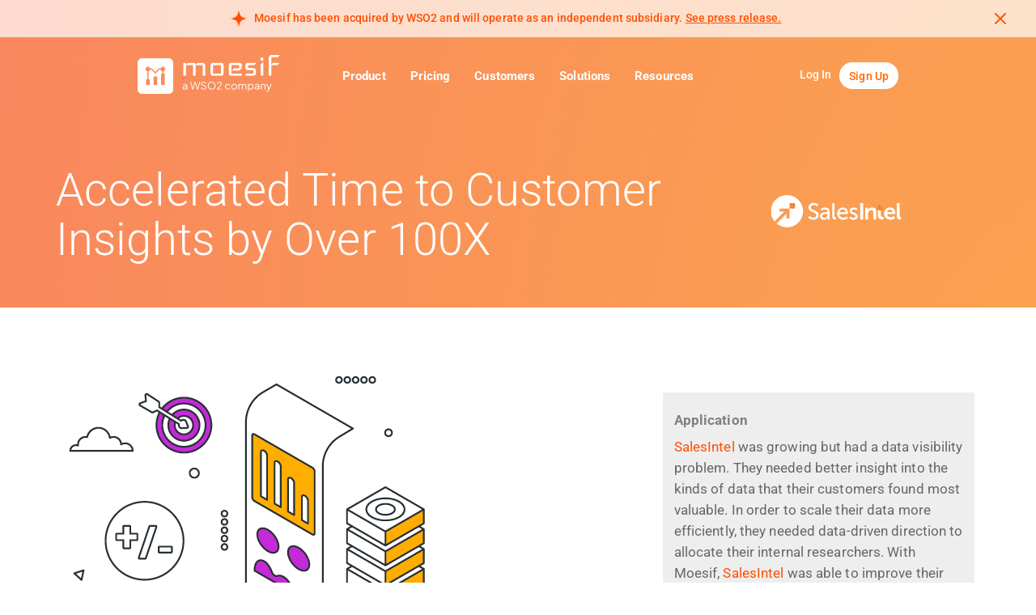

--- FILE ---
content_type: text/html; charset=utf-8
request_url: https://www.moesif.com/casestudies/100x-faster-workflows-for-big-data-companies?onboard=true&utm_campaign=Int-site&utm_source=blog&utm_medium=body-cta&utm_content=commercialize-apis
body_size: 63391
content:
<!doctype html>
<html lang="en-US" data-reactroot=""><head><script async="" src="https://www.googletagmanager.com/gtag/js?id=G-Q03C285919"></script><script type="text/javascript" charSet="UTF-8">
  window.dataLayer = window.dataLayer || [];
  function gtag(){dataLayer.push(arguments);}
  gtag('js', new Date());

  gtag('config', 'G-Q03C285919');
</script><meta name="viewport" content="width=device-width, initial-scale=1, maximum-scale=5"/><link rel="preconnect" href="https://static.moesif.com"/><link rel="preconnect" href="https://fonts.googleapis.com"/><link rel="preconnect" href="https://sessions.bugsnag.com"/><link rel="preconnect" href="https://fonts.gstatic.com"/><meta name="apple-itunes-app" content="app-id=1545437670"/><title data-react-helmet="true">Accelerated Time to Customer Insights by Over 100X | Moesif API Analytics</title><meta data-react-helmet="true" charSet="utf-8"/><meta data-react-helmet="true" property="og:site_name" content="Moesif"/><meta data-react-helmet="true" property="og:type" content="website"/><meta data-react-helmet="true" property="og:image" content="https://www.moesif.com/og_image.png"/><meta data-react-helmet="true" property="og:url" content="https://www.moesif.com"/><meta data-react-helmet="true" property="fb:app_id" content="232433703771289"/><meta data-react-helmet="true" property="og:locale" content="en_US"/><meta data-react-helmet="true" property="og:title" content="Understand and Monetize API Usage with Moesif"/><meta data-react-helmet="true" property="og:description" content="Understand and Monetize API Usage with a powerful API analytics platform. Install a server integration in minutes."/><meta data-react-helmet="true" property="og:creator" content="@xngwng"/><meta data-react-helmet="true" property="og:image:width" content="1200"/><meta data-react-helmet="true" property="og:image:height" content="650"/><meta data-react-helmet="true" property="og:video" content="/homepage-animation.webm"/><meta data-react-helmet="true" property="og:video:type" content="video/webm"/><meta data-react-helmet="true" property="og:video:width" content="1200"/><meta data-react-helmet="true" property="og:video:height" content="650"/><meta data-react-helmet="true" property="twitter:card" content="summary_large_image"/><meta data-react-helmet="true" property="twitter:site" content="@MoesifHQ"/><meta data-react-helmet="true" property="twitter:creator" content="@d_gilling"/><meta data-react-helmet="true" property="twitter:title" content="Understand and Monetize API Usage with Moesif"/><meta data-react-helmet="true" property="twitter:description" content="Understand and Monetize API Usage with a powerful API analytics platform. Install a server integration in minutes."/><meta data-react-helmet="true" property="twitter:image" content="https://www.moesif.com/og_image.png"/><meta data-react-helmet="true" name="description" content="How salesIntel is using the most advanced API analytics platform."/><link data-react-helmet="true" rel="canonical" href="https://www.moesif.com/casestudies/100x-faster-workflows-for-big-data-companies"/><script data-react-helmet="true" type="application/ld+json">{
          "@context": "http://schema.org",
          "@type": "Organization",
          "name": "Moesif API Analytics",
          "description": "Understand and grow API Usage with a customer observability and monetization platform. Install a server integration in minutes.",
          "email": "support@moesif.com",
          "legalName": "Moesif, Inc",
          "contactPoint": [{
            "@type": "ContactPoint",
            "email": "support@moesif.com",
            "contactType": "customer service"
          }],
          "url" : "https://www.moesif.com",
          "logo": "https://cdn.moesif.com/images/icon.png",
          "sameAs" : [
            "https://github.com/moesif",
            "https://www.facebook.com/MoesifHQ",
            "https://twitter.com/MoesifHQ",
            "https://www.linkedin.com/company/moesif",
            "https://www.youtube.com/channel/UCLK-muOQP-J3rA6jRmjbSsQ",
            "https://www.crunchbase.com/organization/moesif"
          ],
          "address": {
            "@type": "PostalAddress",
            "streetAddress": "77 Van Ness Ave STE 101-1513",
            "addressLocality": "San Francisco",
            "addressRegion": "California",
            "postOfficeBoxNumber": 94102
          }
        }</script><script></script><link rel="stylesheet" href="https://static.moesif.com/dist/6-13573995e718d4fc1a5e.css"/><link rel="shortcut icon" href="/favicon.ico"/><style>*,:after,:before{--tw-border-spacing-x:0;--tw-border-spacing-y:0;--tw-translate-x:0;--tw-translate-y:0;--tw-rotate:0;--tw-skew-x:0;--tw-skew-y:0;--tw-scale-x:1;--tw-scale-y:1;--tw-pan-x: ;--tw-pan-y: ;--tw-pinch-zoom: ;--tw-scroll-snap-strictness:proximity;--tw-gradient-from-position: ;--tw-gradient-via-position: ;--tw-gradient-to-position: ;--tw-ordinal: ;--tw-slashed-zero: ;--tw-numeric-figure: ;--tw-numeric-spacing: ;--tw-numeric-fraction: ;--tw-ring-inset: ;--tw-ring-offset-width:0px;--tw-ring-offset-color:#fff;--tw-ring-color:rgba(59,130,246,.5);--tw-ring-offset-shadow:0 0 transparent;--tw-ring-shadow:0 0 transparent;--tw-shadow:0 0 transparent;--tw-shadow-colored:0 0 transparent;--tw-blur: ;--tw-brightness: ;--tw-contrast: ;--tw-grayscale: ;--tw-hue-rotate: ;--tw-invert: ;--tw-saturate: ;--tw-sepia: ;--tw-drop-shadow: ;--tw-backdrop-blur: ;--tw-backdrop-brightness: ;--tw-backdrop-contrast: ;--tw-backdrop-grayscale: ;--tw-backdrop-hue-rotate: ;--tw-backdrop-invert: ;--tw-backdrop-opacity: ;--tw-backdrop-saturate: ;--tw-backdrop-sepia: ;--tw-contain-size: ;--tw-contain-layout: ;--tw-contain-paint: ;--tw-contain-style: }::backdrop{--tw-border-spacing-x:0;--tw-border-spacing-y:0;--tw-translate-x:0;--tw-translate-y:0;--tw-rotate:0;--tw-skew-x:0;--tw-skew-y:0;--tw-scale-x:1;--tw-scale-y:1;--tw-pan-x: ;--tw-pan-y: ;--tw-pinch-zoom: ;--tw-scroll-snap-strictness:proximity;--tw-gradient-from-position: ;--tw-gradient-via-position: ;--tw-gradient-to-position: ;--tw-ordinal: ;--tw-slashed-zero: ;--tw-numeric-figure: ;--tw-numeric-spacing: ;--tw-numeric-fraction: ;--tw-ring-inset: ;--tw-ring-offset-width:0px;--tw-ring-offset-color:#fff;--tw-ring-color:rgba(59,130,246,.5);--tw-ring-offset-shadow:0 0 transparent;--tw-ring-shadow:0 0 transparent;--tw-shadow:0 0 transparent;--tw-shadow-colored:0 0 transparent;--tw-blur: ;--tw-brightness: ;--tw-contrast: ;--tw-grayscale: ;--tw-hue-rotate: ;--tw-invert: ;--tw-saturate: ;--tw-sepia: ;--tw-drop-shadow: ;--tw-backdrop-blur: ;--tw-backdrop-brightness: ;--tw-backdrop-contrast: ;--tw-backdrop-grayscale: ;--tw-backdrop-hue-rotate: ;--tw-backdrop-invert: ;--tw-backdrop-opacity: ;--tw-backdrop-saturate: ;--tw-backdrop-sepia: ;--tw-contain-size: ;--tw-contain-layout: ;--tw-contain-paint: ;--tw-contain-style: }.tw-pointer-events-none{pointer-events:none}.tw-invisible{visibility:hidden}.tw-relative{position:relative}.tw-bottom-\[1\.5px\]{bottom:1.5px}.tw-bottom-px{bottom:1px}.tw-top-\[-0\.5px\]{top:-.5px}.tw-top-\[0\.5px\]{top:.5px}.tw-m-0{margin:0}.tw-m-2{margin:.5rem}.tw-m-3{margin:.75rem}.tw-m-auto{margin:auto}.tw-mx-2{margin-left:.5rem;margin-right:.5rem}.tw-mx-3{margin-left:.75rem;margin-right:.75rem}.tw-mx-4{margin-left:1rem;margin-right:1rem}.tw-mx-auto{margin-left:auto;margin-right:auto}.tw-my-3{margin-bottom:.75rem;margin-top:.75rem}.tw-my-4{margin-bottom:1rem;margin-top:1rem}.tw-my-5{margin-bottom:1.25rem;margin-top:1.25rem}.tw-my-7{margin-bottom:1.75rem;margin-top:1.75rem}.tw-my-9{margin-bottom:2.25rem;margin-top:2.25rem}.tw-my-\[0\.25em\]{margin-bottom:.25em;margin-top:.25em}.tw-my-\[4px\]{margin-bottom:4px;margin-top:4px}.tw-mb-1{margin-bottom:.25rem}.tw-mb-1\.5{margin-bottom:.375rem}.tw-mb-10{margin-bottom:2.5rem}.tw-mb-16{margin-bottom:4rem}.tw-mb-2{margin-bottom:.5rem}.tw-mb-3{margin-bottom:.75rem}.tw-mb-4{margin-bottom:1rem}.tw-mb-5{margin-bottom:1.25rem}.tw-mb-8{margin-bottom:2rem}.tw-ml-0{margin-left:0}.tw-ml-0\.5{margin-left:.125rem}.tw-ml-10{margin-left:2.5rem}.tw-ml-2{margin-left:.5rem}.tw-ml-3{margin-left:.75rem}.tw-ml-4{margin-left:1rem}.tw-ml-5{margin-left:1.25rem}.tw-ml-\[-4px\]{margin-left:-4px}.tw-mr-0{margin-right:0}.tw-mr-1{margin-right:.25rem}.tw-mr-2{margin-right:.5rem}.tw-mr-3{margin-right:.75rem}.tw-mr-4{margin-right:1rem}.tw-mr-\[6px\]{margin-right:6px}.tw-mt-12{margin-top:3rem}.tw-mt-3{margin-top:.75rem}.tw-mt-4{margin-top:1rem}.tw-block{display:block}.tw-inline-block{display:inline-block}.tw-flex{display:flex}.tw-grid{display:grid}.tw-h-1{height:.25rem}.tw-h-20{height:5rem}.tw-h-8{height:2rem}.tw-h-\[28\.4px\]{height:28.4px}.tw-h-\[350px\]{height:350px}.tw-h-\[52px\]{height:52px}.tw-min-h-\[150px\]{min-height:150px}.tw-min-h-\[500px\]{min-height:500px}.tw-min-h-\[65px\]{min-height:65px}.tw-min-h-\[80px\]{min-height:80px}.tw-min-h-\[90px\]{min-height:90px}.tw-w-10{width:2.5rem}.tw-w-36{width:9rem}.tw-w-40{width:10rem}.tw-w-80{width:20rem}.tw-w-96{width:24rem}.tw-w-\[111px\]{width:111px}.tw-w-\[18px\]{width:18px}.tw-w-\[245px\]{width:245px}.tw-w-\[26px\]{width:26px}.tw-w-\[400px\]{width:400px}.tw-w-\[500px\]{width:500px}.tw-w-fit{width:-moz-fit-content;width:fit-content}.tw-w-full{width:100%}.tw-w-min{width:-moz-min-content;width:min-content}.tw-min-w-\[225px\]{min-width:225px}.tw-min-w-full{min-width:100%}.tw-max-w-96{max-width:24rem}.tw-max-w-\[400px\]{max-width:400px}.tw-max-w-\[45\%\]{max-width:45%}.tw-max-w-\[700px\]{max-width:700px}.tw-max-w-\[750px\]{max-width:750px}.tw-max-w-full{max-width:100%}.tw-max-w-xs{max-width:20rem}.tw-shrink-0{flex-shrink:0}.tw-flex-grow,.tw-grow{flex-grow:1}.tw-basis-1\/3{flex-basis:33.333333%}.tw-basis-2\/3{flex-basis:66.666667%}.tw-scale-x-\[-1\]{--tw-scale-x:-1;transform:translate(var(--tw-translate-x),var(--tw-translate-y)) rotate(var(--tw-rotate)) skewX(var(--tw-skew-x)) skewY(var(--tw-skew-y)) scaleX(var(--tw-scale-x)) scaleY(var(--tw-scale-y))}.tw-cursor-pointer{cursor:pointer}.tw-list-inside{list-style-position:inside}.tw-list-outside{list-style-position:outside}.tw-list-none{list-style-type:none}.tw-break-inside-avoid{-moz-column-break-inside:avoid;break-inside:avoid;page-break-inside:avoid}.tw-grid-cols-2{grid-template-columns:repeat(2,minmax(0,1fr))}.tw-flex-row{flex-direction:row}.tw-flex-row-reverse{flex-direction:row-reverse}.tw-flex-col{flex-direction:column}.tw-items-end{align-items:flex-end}.tw-items-center{align-items:center}.tw-items-baseline{align-items:baseline}.tw-justify-start{justify-content:flex-start}.tw-justify-end{justify-content:flex-end}.tw-justify-center{justify-content:center}.tw-justify-between{justify-content:space-between}.tw-gap-1{gap:.25rem}.tw-gap-10{gap:2.5rem}.tw-gap-2{gap:.5rem}.tw-gap-3{gap:.75rem}.tw-gap-4{gap:1rem}.tw-gap-6{gap:1.5rem}.tw-gap-7{gap:1.75rem}.tw-gap-8{gap:2rem}.tw-gap-9{gap:2.25rem}.tw-gap-\[6px\]{gap:6px}.tw-gap-\[8px\]{gap:8px}.tw-gap-x-6{-moz-column-gap:1.5rem;column-gap:1.5rem}.tw-space-y-2>:not([hidden])~:not([hidden]){--tw-space-y-reverse:0;margin-bottom:calc(.5rem*var(--tw-space-y-reverse));margin-top:calc(.5rem*(1 - var(--tw-space-y-reverse)))}.tw-overflow-auto{overflow:auto}.tw-whitespace-pre{white-space:pre}.tw-rounded-\[64px\]{border-radius:64px}.tw-rounded-full{border-radius:9999px}.tw-rounded-lg{border-radius:.5rem}.tw-rounded-md{border-radius:.375rem}.tw-border{border-width:1px}.tw-border-0{border-width:0}.tw-border-x-0{border-left-width:0;border-right-width:0}.tw-border-t-0{border-top-width:0}.tw-border-solid{border-style:solid}.tw-border-dashed{border-style:dashed}.tw-border-dotted{border-style:dotted}.tw-border-none{border-style:none}.tw-border-\[\#86C2E6\]{--tw-border-opacity:1;border-color:#86c2e6;border-color:rgba(134,194,230,var(--tw-border-opacity,1))}.tw-border-config-border{--tw-border-opacity:1;border-color:#c9cecf;border-color:rgba(201,206,207,var(--tw-border-opacity,1))}.tw-border-pricing-light-gray{--tw-border-opacity:1;border-color:#d2dade;border-color:rgba(210,218,222,var(--tw-border-opacity,1))}.tw-border-stone-300{--tw-border-opacity:1;border-color:#d6d3d1;border-color:rgba(214,211,209,var(--tw-border-opacity,1))}.tw-bg-\[\#5B676E1A\]{background-color:rgba(91,103,110,.102)}.tw-bg-illustration-med-gray\/5{background-color:rgba(170,180,189,.05)}.tw-bg-warning{--tw-bg-opacity:1;background-color:#ff9800;background-color:rgba(255,152,0,var(--tw-bg-opacity,1))}.tw-p-0{padding:0}.tw-p-10{padding:2.5rem}.tw-p-2{padding:.5rem}.tw-p-3{padding:.75rem}.tw-px-3{padding-left:.75rem;padding-right:.75rem}.tw-px-4{padding-left:1rem;padding-right:1rem}.tw-py-16{padding-bottom:4rem;padding-top:4rem}.tw-py-2{padding-bottom:.5rem;padding-top:.5rem}.tw-py-3{padding-bottom:.75rem;padding-top:.75rem}.tw-py-4{padding-bottom:1rem;padding-top:1rem}.tw-py-5{padding-bottom:1.25rem;padding-top:1.25rem}.tw-pb-2{padding-bottom:.5rem}.tw-pb-4{padding-bottom:1rem}.tw-pb-5{padding-bottom:1.25rem}.tw-pb-\[6px\]{padding-bottom:6px}.tw-pl-0{padding-left:0}.tw-pr-0{padding-right:0}.tw-pr-3{padding-right:.75rem}.tw-pr-\[4px\]{padding-right:4px}.tw-pt-10{padding-top:2.5rem}.tw-pt-2{padding-top:.5rem}.tw-pt-3{padding-top:.75rem}.tw-text-left{text-align:left}.tw-text-center{text-align:center}.tw-text-right{text-align:right}.tw-text-10{font-size:10px}.tw-text-12{font-size:12px}.tw-text-14{font-size:14px}.tw-text-16{font-size:16px}.tw-text-18{font-size:18px}.tw-text-24{font-size:24px}.tw-text-2xl{font-size:1.5rem;line-height:2rem}.tw-text-3xl{font-size:1.875rem;line-height:2.25rem}.tw-text-4xl{font-size:2.25rem;line-height:2.5rem}.tw-text-5xl{font-size:3rem;line-height:1}.tw-text-xl{font-size:1.25rem;line-height:1.75rem}.tw-font-bold{font-weight:700}.tw-font-medium{font-weight:500}.tw-font-normal{font-weight:400}.tw-font-semibold{font-weight:600}.tw-normal-case{text-transform:none}.tw-italic{font-style:italic}.tw-leading-none{line-height:1}.tw-text-\[\#bfbfbf\]{--tw-text-opacity:1;color:#bfbfbf;color:rgba(191,191,191,var(--tw-text-opacity,1))}.tw-text-danger{--tw-text-opacity:1;color:#e51c23;color:rgba(229,28,35,var(--tw-text-opacity,1))}.tw-text-gray-2{--tw-text-opacity:1;color:#666;color:rgba(102,102,102,var(--tw-text-opacity,1))}.tw-text-illustration-dark-gray{--tw-text-opacity:1;color:#5b676e;color:rgba(91,103,110,var(--tw-text-opacity,1))}.tw-text-illustration-med-gray{--tw-text-opacity:1;color:#aab4bd;color:rgba(170,180,189,var(--tw-text-opacity,1))}.tw-text-inherit{color:inherit}.tw-text-moesif-black{--tw-text-opacity:1;color:#272f34;color:rgba(39,47,52,var(--tw-text-opacity,1))}.tw-text-muted{--tw-text-opacity:1;color:#bbb;color:rgba(187,187,187,var(--tw-text-opacity,1))}.tw-text-pricing-light-gray{--tw-text-opacity:1;color:#d2dade;color:rgba(210,218,222,var(--tw-text-opacity,1))}.tw-text-stone-400{--tw-text-opacity:1;color:#a8a29e;color:rgba(168,162,158,var(--tw-text-opacity,1))}.tw-text-success{--tw-text-opacity:1;color:#54c000;color:rgba(84,192,0,var(--tw-text-opacity,1))}.tw-text-white{--tw-text-opacity:1;color:#fff;color:rgba(255,255,255,var(--tw-text-opacity,1))}.tw-underline{text-decoration-line:underline}.tw-line-through{text-decoration-line:line-through}.tw-decoration-dotted{text-decoration-style:dotted}/*!
 * Bootstrap v3.4.1 (https://getbootstrap.com/)
 * Copyright 2011-2019 Twitter, Inc.
 * Licensed under MIT (https://github.com/twbs/bootstrap/blob/master/LICENSE)
 *//*! normalize.css v3.0.3 | MIT License | github.com/necolas/normalize.css */html{-ms-text-size-adjust:100%;-webkit-text-size-adjust:100%;font-family:sans-serif}body{margin:0}article,aside,details,figcaption,figure,footer,header,hgroup,main,menu,nav,section,summary{display:block}audio,canvas,progress,video{display:inline-block;vertical-align:baseline}audio:not([controls]){display:none;height:0}[hidden],template{display:none}a{background-color:transparent}a:active,a:hover{outline:0}abbr[title]{border-bottom:none;text-decoration:underline;-webkit-text-decoration:underline dotted currentColor;text-decoration:underline dotted currentColor}b,strong{font-weight:700}dfn{font-style:italic}h1{font-size:2em;margin:.67em 0}mark{background:#ff0;color:#000}small{font-size:80%}sub,sup{font-size:75%;line-height:0;position:relative;vertical-align:baseline}sup{top:-.5em}sub{bottom:-.25em}img{border:0}svg:not(:root){overflow:hidden}figure{margin:1em 40px}hr{box-sizing:content-box;height:0}pre{overflow:auto}code,kbd,pre,samp{font-family:monospace,monospace;font-size:1em}button,input,optgroup,select,textarea{color:inherit;font:inherit;margin:0}button{overflow:visible}button,select{text-transform:none}button,html input[type=button],input[type=reset],input[type=submit]{-webkit-appearance:button;cursor:pointer}button[disabled],html input[disabled]{cursor:default}button::-moz-focus-inner,input::-moz-focus-inner{border:0;padding:0}input{line-height:normal}input[type=checkbox],input[type=radio]{box-sizing:border-box;padding:0}input[type=number]::-webkit-inner-spin-button,input[type=number]::-webkit-outer-spin-button{height:auto}input[type=search]{-webkit-appearance:textfield;box-sizing:content-box}input[type=search]::-webkit-search-cancel-button,input[type=search]::-webkit-search-decoration{-webkit-appearance:none}fieldset{border:1px solid silver;margin:0 2px;padding:.35em .625em .75em}textarea{overflow:auto}optgroup{font-weight:700}table{border-collapse:collapse;border-spacing:0}td,th{padding:0}/*! Source: https://github.com/h5bp/html5-boilerplate/blob/master/src/css/main.css */@media print{*,:after,:before{background:transparent!important;box-shadow:none!important;color:#000!important;text-shadow:none!important}a,a:visited{text-decoration:underline}a[href]:after{content:" (" attr(href) ")"}abbr[title]:after{content:" (" attr(title) ")"}a[href^="#"]:after,a[href^="javascript:"]:after{content:""}blockquote,pre{border:1px solid #999;page-break-inside:avoid}thead{display:table-header-group}img,tr{page-break-inside:avoid}img{max-width:100%!important}h2,h3,p{orphans:3;widows:3}h2,h3{page-break-after:avoid}.navbar{display:none}.btn>.caret,.dropup>.btn>.caret{border-top-color:#000!important}.label{border:1px solid #000}.table{border-collapse:collapse!important}.table td,.table th{background-color:#fff!important}.table-bordered td,.table-bordered th{border:1px solid #ddd!important}}@font-face{font-family:Glyphicons Halflings;src:url(https://static.moesif.com/dist/5be1347c682810f199c7f486f40c5974.eot);src:url(https://static.moesif.com/dist/5be1347c682810f199c7f486f40c5974.eot?#iefix) format("embedded-opentype"),url(https://static.moesif.com/dist/glyphicons-halflings-regular.be810be3a3e14c682a257d6eff341fe4.woff2) format("woff2"),url(https://static.moesif.com/dist/glyphicons-halflings-regular.82b1212e45a2bc35dd731913b27ad813.woff) format("woff"),url(https://static.moesif.com/dist/4692b9ec53fd5972caa2f2372ae20d16.ttf) format("truetype"),url(https://static.moesif.com/dist/060b2710bdbbe3dfe48b58d59bd5f1fb.svg#glyphicons_halflingsregular) format("svg")}.glyphicon{-webkit-font-smoothing:antialiased;-moz-osx-font-smoothing:grayscale;display:inline-block;font-family:Glyphicons Halflings;font-style:normal;font-weight:400;line-height:1;position:relative;top:1px}.glyphicon-asterisk:before{content:"*"}.glyphicon-plus:before{content:"+"}.glyphicon-eur:before,.glyphicon-euro:before{content:"€"}.glyphicon-minus:before{content:"−"}.glyphicon-cloud:before{content:"☁"}.glyphicon-envelope:before{content:"✉"}.glyphicon-pencil:before{content:"✏"}.glyphicon-glass:before{content:""}.glyphicon-music:before{content:""}.glyphicon-search:before{content:""}.glyphicon-heart:before{content:""}.glyphicon-star:before{content:""}.glyphicon-star-empty:before{content:""}.glyphicon-user:before{content:""}.glyphicon-film:before{content:""}.glyphicon-th-large:before{content:""}.glyphicon-th:before{content:""}.glyphicon-th-list:before{content:""}.glyphicon-ok:before{content:""}.glyphicon-remove:before{content:""}.glyphicon-zoom-in:before{content:""}.glyphicon-zoom-out:before{content:""}.glyphicon-off:before{content:""}.glyphicon-signal:before{content:""}.glyphicon-cog:before{content:""}.glyphicon-trash:before{content:""}.glyphicon-home:before{content:""}.glyphicon-file:before{content:""}.glyphicon-time:before{content:""}.glyphicon-road:before{content:""}.glyphicon-download-alt:before{content:""}.glyphicon-download:before{content:""}.glyphicon-upload:before{content:""}.glyphicon-inbox:before{content:""}.glyphicon-play-circle:before{content:""}.glyphicon-repeat:before{content:""}.glyphicon-refresh:before{content:""}.glyphicon-list-alt:before{content:""}.glyphicon-lock:before{content:""}.glyphicon-flag:before{content:""}.glyphicon-headphones:before{content:""}.glyphicon-volume-off:before{content:""}.glyphicon-volume-down:before{content:""}.glyphicon-volume-up:before{content:""}.glyphicon-qrcode:before{content:""}.glyphicon-barcode:before{content:""}.glyphicon-tag:before{content:""}.glyphicon-tags:before{content:""}.glyphicon-book:before{content:""}.glyphicon-bookmark:before{content:""}.glyphicon-print:before{content:""}.glyphicon-camera:before{content:""}.glyphicon-font:before{content:""}.glyphicon-bold:before{content:""}.glyphicon-italic:before{content:""}.glyphicon-text-height:before{content:""}.glyphicon-text-width:before{content:""}.glyphicon-align-left:before{content:""}.glyphicon-align-center:before{content:""}.glyphicon-align-right:before{content:""}.glyphicon-align-justify:before{content:""}.glyphicon-list:before{content:""}.glyphicon-indent-left:before{content:""}.glyphicon-indent-right:before{content:""}.glyphicon-facetime-video:before{content:""}.glyphicon-picture:before{content:""}.glyphicon-map-marker:before{content:""}.glyphicon-adjust:before{content:""}.glyphicon-tint:before{content:""}.glyphicon-edit:before{content:""}.glyphicon-share:before{content:""}.glyphicon-check:before{content:""}.glyphicon-move:before{content:""}.glyphicon-step-backward:before{content:""}.glyphicon-fast-backward:before{content:""}.glyphicon-backward:before{content:""}.glyphicon-play:before{content:""}.glyphicon-pause:before{content:""}.glyphicon-stop:before{content:""}.glyphicon-forward:before{content:""}.glyphicon-fast-forward:before{content:""}.glyphicon-step-forward:before{content:""}.glyphicon-eject:before{content:""}.glyphicon-chevron-left:before{content:""}.glyphicon-chevron-right:before{content:""}.glyphicon-plus-sign:before{content:""}.glyphicon-minus-sign:before{content:""}.glyphicon-remove-sign:before{content:""}.glyphicon-ok-sign:before{content:""}.glyphicon-question-sign:before{content:""}.glyphicon-info-sign:before{content:""}.glyphicon-screenshot:before{content:""}.glyphicon-remove-circle:before{content:""}.glyphicon-ok-circle:before{content:""}.glyphicon-ban-circle:before{content:""}.glyphicon-arrow-left:before{content:""}.glyphicon-arrow-right:before{content:""}.glyphicon-arrow-up:before{content:""}.glyphicon-arrow-down:before{content:""}.glyphicon-share-alt:before{content:""}.glyphicon-resize-full:before{content:""}.glyphicon-resize-small:before{content:""}.glyphicon-exclamation-sign:before{content:""}.glyphicon-gift:before{content:""}.glyphicon-leaf:before{content:""}.glyphicon-fire:before{content:""}.glyphicon-eye-open:before{content:""}.glyphicon-eye-close:before{content:""}.glyphicon-warning-sign:before{content:""}.glyphicon-plane:before{content:""}.glyphicon-calendar:before{content:""}.glyphicon-random:before{content:""}.glyphicon-comment:before{content:""}.glyphicon-magnet:before{content:""}.glyphicon-chevron-up:before{content:""}.glyphicon-chevron-down:before{content:""}.glyphicon-retweet:before{content:""}.glyphicon-shopping-cart:before{content:""}.glyphicon-folder-close:before{content:""}.glyphicon-folder-open:before{content:""}.glyphicon-resize-vertical:before{content:""}.glyphicon-resize-horizontal:before{content:""}.glyphicon-hdd:before{content:""}.glyphicon-bullhorn:before{content:""}.glyphicon-bell:before{content:""}.glyphicon-certificate:before{content:""}.glyphicon-thumbs-up:before{content:""}.glyphicon-thumbs-down:before{content:""}.glyphicon-hand-right:before{content:""}.glyphicon-hand-left:before{content:""}.glyphicon-hand-up:before{content:""}.glyphicon-hand-down:before{content:""}.glyphicon-circle-arrow-right:before{content:""}.glyphicon-circle-arrow-left:before{content:""}.glyphicon-circle-arrow-up:before{content:""}.glyphicon-circle-arrow-down:before{content:""}.glyphicon-globe:before{content:""}.glyphicon-wrench:before{content:""}.glyphicon-tasks:before{content:""}.glyphicon-filter:before{content:""}.glyphicon-briefcase:before{content:""}.glyphicon-fullscreen:before{content:""}.glyphicon-dashboard:before{content:""}.glyphicon-paperclip:before{content:""}.glyphicon-heart-empty:before{content:""}.glyphicon-link:before{content:""}.glyphicon-phone:before{content:""}.glyphicon-pushpin:before{content:""}.glyphicon-usd:before{content:""}.glyphicon-gbp:before{content:""}.glyphicon-sort:before{content:""}.glyphicon-sort-by-alphabet:before{content:""}.glyphicon-sort-by-alphabet-alt:before{content:""}.glyphicon-sort-by-order:before{content:""}.glyphicon-sort-by-order-alt:before{content:""}.glyphicon-sort-by-attributes:before{content:""}.glyphicon-sort-by-attributes-alt:before{content:""}.glyphicon-unchecked:before{content:""}.glyphicon-expand:before{content:""}.glyphicon-collapse-down:before{content:""}.glyphicon-collapse-up:before{content:""}.glyphicon-log-in:before{content:""}.glyphicon-flash:before{content:""}.glyphicon-log-out:before{content:""}.glyphicon-new-window:before{content:""}.glyphicon-record:before{content:""}.glyphicon-save:before{content:""}.glyphicon-open:before{content:""}.glyphicon-saved:before{content:""}.glyphicon-import:before{content:""}.glyphicon-export:before{content:""}.glyphicon-send:before{content:""}.glyphicon-floppy-disk:before{content:""}.glyphicon-floppy-saved:before{content:""}.glyphicon-floppy-remove:before{content:""}.glyphicon-floppy-save:before{content:""}.glyphicon-floppy-open:before{content:""}.glyphicon-credit-card:before{content:""}.glyphicon-transfer:before{content:""}.glyphicon-cutlery:before{content:""}.glyphicon-header:before{content:""}.glyphicon-compressed:before{content:""}.glyphicon-earphone:before{content:""}.glyphicon-phone-alt:before{content:""}.glyphicon-tower:before{content:""}.glyphicon-stats:before{content:""}.glyphicon-sd-video:before{content:""}.glyphicon-hd-video:before{content:""}.glyphicon-subtitles:before{content:""}.glyphicon-sound-stereo:before{content:""}.glyphicon-sound-dolby:before{content:""}.glyphicon-sound-5-1:before{content:""}.glyphicon-sound-6-1:before{content:""}.glyphicon-sound-7-1:before{content:""}.glyphicon-copyright-mark:before{content:""}.glyphicon-registration-mark:before{content:""}.glyphicon-cloud-download:before{content:""}.glyphicon-cloud-upload:before{content:""}.glyphicon-tree-conifer:before{content:""}.glyphicon-tree-deciduous:before{content:""}.glyphicon-cd:before{content:""}.glyphicon-save-file:before{content:""}.glyphicon-open-file:before{content:""}.glyphicon-level-up:before{content:""}.glyphicon-copy:before{content:""}.glyphicon-paste:before{content:""}.glyphicon-alert:before{content:""}.glyphicon-equalizer:before{content:""}.glyphicon-king:before{content:""}.glyphicon-queen:before{content:""}.glyphicon-pawn:before{content:""}.glyphicon-bishop:before{content:""}.glyphicon-knight:before{content:""}.glyphicon-baby-formula:before{content:""}.glyphicon-tent:before{content:"⛺"}.glyphicon-blackboard:before{content:""}.glyphicon-bed:before{content:""}.glyphicon-apple:before{content:""}.glyphicon-erase:before{content:""}.glyphicon-hourglass:before{content:"⌛"}.glyphicon-lamp:before{content:""}.glyphicon-duplicate:before{content:""}.glyphicon-piggy-bank:before{content:""}.glyphicon-scissors:before{content:""}.glyphicon-bitcoin:before,.glyphicon-btc:before,.glyphicon-xbt:before{content:""}.glyphicon-jpy:before,.glyphicon-yen:before{content:"¥"}.glyphicon-rub:before,.glyphicon-ruble:before{content:"₽"}.glyphicon-scale:before{content:""}.glyphicon-ice-lolly:before{content:""}.glyphicon-ice-lolly-tasted:before{content:""}.glyphicon-education:before{content:""}.glyphicon-option-horizontal:before{content:""}.glyphicon-option-vertical:before{content:""}.glyphicon-menu-hamburger:before{content:""}.glyphicon-modal-window:before{content:""}.glyphicon-oil:before{content:""}.glyphicon-grain:before{content:""}.glyphicon-sunglasses:before{content:""}.glyphicon-text-size:before{content:""}.glyphicon-text-color:before{content:""}.glyphicon-text-background:before{content:""}.glyphicon-object-align-top:before{content:""}.glyphicon-object-align-bottom:before{content:""}.glyphicon-object-align-horizontal:before{content:""}.glyphicon-object-align-left:before{content:""}.glyphicon-object-align-vertical:before{content:""}.glyphicon-object-align-right:before{content:""}.glyphicon-triangle-right:before{content:""}.glyphicon-triangle-left:before{content:""}.glyphicon-triangle-bottom:before{content:""}.glyphicon-triangle-top:before{content:""}.glyphicon-console:before{content:""}.glyphicon-superscript:before{content:""}.glyphicon-subscript:before{content:""}.glyphicon-menu-left:before{content:""}.glyphicon-menu-right:before{content:""}.glyphicon-menu-down:before{content:""}.glyphicon-menu-up:before{content:""}*,:after,:before{box-sizing:border-box}html{-webkit-tap-highlight-color:rgba(0,0,0,0);font-size:10px}body{background-color:#fff;color:#666;font-family:Roboto,Helvetica Neue,Helvetica,Arial,sans-serif;font-size:14px;line-height:1.6}button,input,select,textarea{font-family:inherit;font-size:inherit;line-height:inherit}a{color:#ff4f00}a,a:focus,a:hover{text-decoration:none}a:focus,a:hover{color:#b33700}a:focus{outline:5px auto -webkit-focus-ring-color;outline-offset:-2px}figure{margin:0}img{vertical-align:middle}.img-responsive{display:block;height:auto;max-width:100%}.img-rounded{border-radius:3px}.img-thumbnail{background-color:#fff;border:1px solid #ddd;border-radius:3px;display:inline-block;height:auto;line-height:1.6;max-width:100%;padding:4px;transition:all .2s ease-in-out}.img-circle{border-radius:50%}hr{border:0;border-top:1px solid #eee;margin-bottom:22px;margin-top:22px}.sr-only{clip:rect(0,0,0,0);border:0;height:1px;margin:-1px;overflow:hidden;padding:0;position:absolute;width:1px}.sr-only-focusable:active,.sr-only-focusable:focus{clip:auto;height:auto;margin:0;overflow:visible;position:static;width:auto}[role=button]{cursor:pointer}.h1,.h2,.h3,.h4,.h5,.h6,h1,h2,h3,h4,h5,h6{color:#444;font-family:inherit;font-weight:400;line-height:1.1}.h1 .small,.h1 small,.h2 .small,.h2 small,.h3 .small,.h3 small,.h4 .small,.h4 small,.h5 .small,.h5 small,.h6 .small,.h6 small,h1 .small,h1 small,h2 .small,h2 small,h3 .small,h3 small,h4 .small,h4 small,h5 .small,h5 small,h6 .small,h6 small{color:#bbb;font-weight:400;line-height:1}.h1,.h2,.h3,h1,h2,h3{margin-bottom:11px;margin-top:22px}.h1 .small,.h1 small,.h2 .small,.h2 small,.h3 .small,.h3 small,h1 .small,h1 small,h2 .small,h2 small,h3 .small,h3 small{font-size:65%}.h4,.h5,.h6,h4,h5,h6{margin-bottom:11px;margin-top:11px}.h4 .small,.h4 small,.h5 .small,.h5 small,.h6 .small,.h6 small,h4 .small,h4 small,h5 .small,h5 small,h6 .small,h6 small{font-size:75%}.h1,h1{font-size:36px}.h2,h2{font-size:30px}.h3,h3{font-size:24px}.h4,h4{font-size:18px}.h5,h5{font-size:14px}.h6,h6{font-size:12px}p{margin:0 0 11px}.lead{font-size:16px;font-weight:300;line-height:1.4;margin-bottom:22px}@media(min-width:768px){.lead{font-size:21px}}.small,small{font-size:92%}.mark,mark{background-color:#ffe0b2;padding:.2em}.text-left{text-align:left}.text-right{text-align:right}.text-center{text-align:center}.text-justify{text-align:justify}.text-nowrap{white-space:nowrap}.text-lowercase{text-transform:lowercase}.initialism,.text-uppercase{text-transform:uppercase}.text-capitalize{text-transform:capitalize}.text-muted{color:#bbb}.text-primary{color:#ff4f00}a.text-primary:focus,a.text-primary:hover{color:#cc3f00}.text-success{color:#54c000}a.text-success:focus,a.text-success:hover{color:#3e8d00}.text-info{color:#1387ff}a.text-info:focus,a.text-info:hover{color:#006edf}.text-warning{color:#ff9800}a.text-warning:focus,a.text-warning:hover{color:#cc7a00}.text-danger{color:#e51c23}a.text-danger:focus,a.text-danger:hover{color:#b9151b}.bg-primary{background-color:#ff4f00;color:#fff}a.bg-primary:focus,a.bg-primary:hover{background-color:#cc3f00}.bg-success{background-color:#dff0d8}a.bg-success:focus,a.bg-success:hover{background-color:#c1e2b3}.bg-info{background-color:#e1bee7}a.bg-info:focus,a.bg-info:hover{background-color:#d099d9}.bg-warning{background-color:#ffe0b2}a.bg-warning:focus,a.bg-warning:hover{background-color:#ffcb7f}.bg-danger{background-color:#f9bdbb}a.bg-danger:focus,a.bg-danger:hover{background-color:#f5908c}.page-header{border-bottom:1px solid #eee;margin:44px 0 22px;padding-bottom:10px}ol,ul{margin-bottom:11px;margin-top:0}ol ol,ol ul,ul ol,ul ul{margin-bottom:0}.list-inline,.list-unstyled{list-style:none;padding-left:0}.list-inline{margin-left:-5px}.list-inline>li{display:inline-block;padding-left:5px;padding-right:5px}dl{margin-bottom:22px;margin-top:0}dd,dt{line-height:1.6}dt{font-weight:700}dd{margin-left:0}.dl-horizontal dd:after,.dl-horizontal dd:before{content:" ";display:table}.dl-horizontal dd:after{clear:both}@media(min-width:768px){.dl-horizontal dt{clear:left;float:left;overflow:hidden;text-align:right;text-overflow:ellipsis;white-space:nowrap;width:160px}.dl-horizontal dd{margin-left:180px}}abbr[data-original-title],abbr[title]{cursor:help}.initialism{font-size:90%}blockquote{border-left:5px solid #eee;font-size:17.5px;margin:0 0 22px;padding:11px 22px}blockquote ol:last-child,blockquote p:last-child,blockquote ul:last-child{margin-bottom:0}blockquote .small,blockquote footer,blockquote small{color:#bbb;display:block;font-size:80%;line-height:1.6}blockquote .small:before,blockquote footer:before,blockquote small:before{content:"— "}.blockquote-reverse,blockquote.pull-right{border-left:0;border-right:5px solid #eee;padding-left:0;padding-right:15px;text-align:right}.blockquote-reverse .small:before,.blockquote-reverse footer:before,.blockquote-reverse small:before,blockquote.pull-right .small:before,blockquote.pull-right footer:before,blockquote.pull-right small:before{content:""}.blockquote-reverse .small:after,.blockquote-reverse footer:after,.blockquote-reverse small:after,blockquote.pull-right .small:after,blockquote.pull-right footer:after,blockquote.pull-right small:after{content:" —"}address{font-style:normal;line-height:1.6;margin-bottom:22px}code,kbd,pre,samp{font-family:Menlo,Monaco,Consolas,Courier New,monospace}code{background-color:#f9f2f4;color:#c7254e}code,kbd{border-radius:3px;font-size:90%;padding:2px 4px}kbd{background-color:#333;box-shadow:inset 0 -1px 0 rgba(0,0,0,.25);color:#fff}kbd kbd{box-shadow:none;font-size:100%;font-weight:700;padding:0}pre{word-wrap:break-word;background-color:#f5f5f5;border:1px solid #ccc;border-radius:3px;color:#212121;display:block;font-size:13px;line-height:1.6;margin:0 0 11px;padding:10.5px;word-break:break-all}pre code{background-color:transparent;border-radius:0;color:inherit;font-size:inherit;padding:0;white-space:pre-wrap}.pre-scrollable{max-height:340px;overflow-y:scroll}.container{margin-left:auto;margin-right:auto;padding-left:15px;padding-right:15px}.container:after,.container:before{content:" ";display:table}.container:after{clear:both}@media(min-width:768px){.container{width:750px}}@media(min-width:992px){.container{width:970px}}@media(min-width:1300px){.container{width:1170px}}.container-fluid{margin-left:auto;margin-right:auto;padding-left:15px;padding-right:15px}.container-fluid:after,.container-fluid:before{content:" ";display:table}.container-fluid:after{clear:both}.row{margin-left:-15px;margin-right:-15px}.row:after,.row:before{content:" ";display:table}.row:after{clear:both}.row-no-gutters{margin-left:0;margin-right:0}.row-no-gutters [class*=col-]{padding-left:0;padding-right:0}.col-lg-1,.col-lg-10,.col-lg-11,.col-lg-12,.col-lg-2,.col-lg-3,.col-lg-4,.col-lg-5,.col-lg-6,.col-lg-7,.col-lg-8,.col-lg-9,.col-md-1,.col-md-10,.col-md-11,.col-md-12,.col-md-2,.col-md-3,.col-md-4,.col-md-5,.col-md-6,.col-md-7,.col-md-8,.col-md-9,.col-sm-1,.col-sm-10,.col-sm-11,.col-sm-12,.col-sm-2,.col-sm-3,.col-sm-4,.col-sm-5,.col-sm-6,.col-sm-7,.col-sm-8,.col-sm-9,.col-xs-1,.col-xs-10,.col-xs-11,.col-xs-12,.col-xs-2,.col-xs-3,.col-xs-4,.col-xs-5,.col-xs-6,.col-xs-7,.col-xs-8,.col-xs-9{min-height:1px;padding-left:15px;padding-right:15px;position:relative}.col-xs-1,.col-xs-10,.col-xs-11,.col-xs-12,.col-xs-2,.col-xs-3,.col-xs-4,.col-xs-5,.col-xs-6,.col-xs-7,.col-xs-8,.col-xs-9{float:left}.col-xs-1{width:8.3333333333%}.col-xs-2{width:16.6666666667%}.col-xs-3{width:25%}.col-xs-4{width:33.3333333333%}.col-xs-5{width:41.6666666667%}.col-xs-6{width:50%}.col-xs-7{width:58.3333333333%}.col-xs-8{width:66.6666666667%}.col-xs-9{width:75%}.col-xs-10{width:83.3333333333%}.col-xs-11{width:91.6666666667%}.col-xs-12{width:100%}.col-xs-pull-0{right:auto}.col-xs-pull-1{right:8.3333333333%}.col-xs-pull-2{right:16.6666666667%}.col-xs-pull-3{right:25%}.col-xs-pull-4{right:33.3333333333%}.col-xs-pull-5{right:41.6666666667%}.col-xs-pull-6{right:50%}.col-xs-pull-7{right:58.3333333333%}.col-xs-pull-8{right:66.6666666667%}.col-xs-pull-9{right:75%}.col-xs-pull-10{right:83.3333333333%}.col-xs-pull-11{right:91.6666666667%}.col-xs-pull-12{right:100%}.col-xs-push-0{left:auto}.col-xs-push-1{left:8.3333333333%}.col-xs-push-2{left:16.6666666667%}.col-xs-push-3{left:25%}.col-xs-push-4{left:33.3333333333%}.col-xs-push-5{left:41.6666666667%}.col-xs-push-6{left:50%}.col-xs-push-7{left:58.3333333333%}.col-xs-push-8{left:66.6666666667%}.col-xs-push-9{left:75%}.col-xs-push-10{left:83.3333333333%}.col-xs-push-11{left:91.6666666667%}.col-xs-push-12{left:100%}.col-xs-offset-0{margin-left:0}.col-xs-offset-1{margin-left:8.3333333333%}.col-xs-offset-2{margin-left:16.6666666667%}.col-xs-offset-3{margin-left:25%}.col-xs-offset-4{margin-left:33.3333333333%}.col-xs-offset-5{margin-left:41.6666666667%}.col-xs-offset-6{margin-left:50%}.col-xs-offset-7{margin-left:58.3333333333%}.col-xs-offset-8{margin-left:66.6666666667%}.col-xs-offset-9{margin-left:75%}.col-xs-offset-10{margin-left:83.3333333333%}.col-xs-offset-11{margin-left:91.6666666667%}.col-xs-offset-12{margin-left:100%}@media(min-width:768px){.col-sm-1,.col-sm-10,.col-sm-11,.col-sm-12,.col-sm-2,.col-sm-3,.col-sm-4,.col-sm-5,.col-sm-6,.col-sm-7,.col-sm-8,.col-sm-9{float:left}.col-sm-1{width:8.3333333333%}.col-sm-2{width:16.6666666667%}.col-sm-3{width:25%}.col-sm-4{width:33.3333333333%}.col-sm-5{width:41.6666666667%}.col-sm-6{width:50%}.col-sm-7{width:58.3333333333%}.col-sm-8{width:66.6666666667%}.col-sm-9{width:75%}.col-sm-10{width:83.3333333333%}.col-sm-11{width:91.6666666667%}.col-sm-12{width:100%}.col-sm-pull-0{right:auto}.col-sm-pull-1{right:8.3333333333%}.col-sm-pull-2{right:16.6666666667%}.col-sm-pull-3{right:25%}.col-sm-pull-4{right:33.3333333333%}.col-sm-pull-5{right:41.6666666667%}.col-sm-pull-6{right:50%}.col-sm-pull-7{right:58.3333333333%}.col-sm-pull-8{right:66.6666666667%}.col-sm-pull-9{right:75%}.col-sm-pull-10{right:83.3333333333%}.col-sm-pull-11{right:91.6666666667%}.col-sm-pull-12{right:100%}.col-sm-push-0{left:auto}.col-sm-push-1{left:8.3333333333%}.col-sm-push-2{left:16.6666666667%}.col-sm-push-3{left:25%}.col-sm-push-4{left:33.3333333333%}.col-sm-push-5{left:41.6666666667%}.col-sm-push-6{left:50%}.col-sm-push-7{left:58.3333333333%}.col-sm-push-8{left:66.6666666667%}.col-sm-push-9{left:75%}.col-sm-push-10{left:83.3333333333%}.col-sm-push-11{left:91.6666666667%}.col-sm-push-12{left:100%}.col-sm-offset-0{margin-left:0}.col-sm-offset-1{margin-left:8.3333333333%}.col-sm-offset-2{margin-left:16.6666666667%}.col-sm-offset-3{margin-left:25%}.col-sm-offset-4{margin-left:33.3333333333%}.col-sm-offset-5{margin-left:41.6666666667%}.col-sm-offset-6{margin-left:50%}.col-sm-offset-7{margin-left:58.3333333333%}.col-sm-offset-8{margin-left:66.6666666667%}.col-sm-offset-9{margin-left:75%}.col-sm-offset-10{margin-left:83.3333333333%}.col-sm-offset-11{margin-left:91.6666666667%}.col-sm-offset-12{margin-left:100%}}@media(min-width:992px){.col-md-1,.col-md-10,.col-md-11,.col-md-12,.col-md-2,.col-md-3,.col-md-4,.col-md-5,.col-md-6,.col-md-7,.col-md-8,.col-md-9{float:left}.col-md-1{width:8.3333333333%}.col-md-2{width:16.6666666667%}.col-md-3{width:25%}.col-md-4{width:33.3333333333%}.col-md-5{width:41.6666666667%}.col-md-6{width:50%}.col-md-7{width:58.3333333333%}.col-md-8{width:66.6666666667%}.col-md-9{width:75%}.col-md-10{width:83.3333333333%}.col-md-11{width:91.6666666667%}.col-md-12{width:100%}.col-md-pull-0{right:auto}.col-md-pull-1{right:8.3333333333%}.col-md-pull-2{right:16.6666666667%}.col-md-pull-3{right:25%}.col-md-pull-4{right:33.3333333333%}.col-md-pull-5{right:41.6666666667%}.col-md-pull-6{right:50%}.col-md-pull-7{right:58.3333333333%}.col-md-pull-8{right:66.6666666667%}.col-md-pull-9{right:75%}.col-md-pull-10{right:83.3333333333%}.col-md-pull-11{right:91.6666666667%}.col-md-pull-12{right:100%}.col-md-push-0{left:auto}.col-md-push-1{left:8.3333333333%}.col-md-push-2{left:16.6666666667%}.col-md-push-3{left:25%}.col-md-push-4{left:33.3333333333%}.col-md-push-5{left:41.6666666667%}.col-md-push-6{left:50%}.col-md-push-7{left:58.3333333333%}.col-md-push-8{left:66.6666666667%}.col-md-push-9{left:75%}.col-md-push-10{left:83.3333333333%}.col-md-push-11{left:91.6666666667%}.col-md-push-12{left:100%}.col-md-offset-0{margin-left:0}.col-md-offset-1{margin-left:8.3333333333%}.col-md-offset-2{margin-left:16.6666666667%}.col-md-offset-3{margin-left:25%}.col-md-offset-4{margin-left:33.3333333333%}.col-md-offset-5{margin-left:41.6666666667%}.col-md-offset-6{margin-left:50%}.col-md-offset-7{margin-left:58.3333333333%}.col-md-offset-8{margin-left:66.6666666667%}.col-md-offset-9{margin-left:75%}.col-md-offset-10{margin-left:83.3333333333%}.col-md-offset-11{margin-left:91.6666666667%}.col-md-offset-12{margin-left:100%}}@media(min-width:1300px){.col-lg-1,.col-lg-10,.col-lg-11,.col-lg-12,.col-lg-2,.col-lg-3,.col-lg-4,.col-lg-5,.col-lg-6,.col-lg-7,.col-lg-8,.col-lg-9{float:left}.col-lg-1{width:8.3333333333%}.col-lg-2{width:16.6666666667%}.col-lg-3{width:25%}.col-lg-4{width:33.3333333333%}.col-lg-5{width:41.6666666667%}.col-lg-6{width:50%}.col-lg-7{width:58.3333333333%}.col-lg-8{width:66.6666666667%}.col-lg-9{width:75%}.col-lg-10{width:83.3333333333%}.col-lg-11{width:91.6666666667%}.col-lg-12{width:100%}.col-lg-pull-0{right:auto}.col-lg-pull-1{right:8.3333333333%}.col-lg-pull-2{right:16.6666666667%}.col-lg-pull-3{right:25%}.col-lg-pull-4{right:33.3333333333%}.col-lg-pull-5{right:41.6666666667%}.col-lg-pull-6{right:50%}.col-lg-pull-7{right:58.3333333333%}.col-lg-pull-8{right:66.6666666667%}.col-lg-pull-9{right:75%}.col-lg-pull-10{right:83.3333333333%}.col-lg-pull-11{right:91.6666666667%}.col-lg-pull-12{right:100%}.col-lg-push-0{left:auto}.col-lg-push-1{left:8.3333333333%}.col-lg-push-2{left:16.6666666667%}.col-lg-push-3{left:25%}.col-lg-push-4{left:33.3333333333%}.col-lg-push-5{left:41.6666666667%}.col-lg-push-6{left:50%}.col-lg-push-7{left:58.3333333333%}.col-lg-push-8{left:66.6666666667%}.col-lg-push-9{left:75%}.col-lg-push-10{left:83.3333333333%}.col-lg-push-11{left:91.6666666667%}.col-lg-push-12{left:100%}.col-lg-offset-0{margin-left:0}.col-lg-offset-1{margin-left:8.3333333333%}.col-lg-offset-2{margin-left:16.6666666667%}.col-lg-offset-3{margin-left:25%}.col-lg-offset-4{margin-left:33.3333333333%}.col-lg-offset-5{margin-left:41.6666666667%}.col-lg-offset-6{margin-left:50%}.col-lg-offset-7{margin-left:58.3333333333%}.col-lg-offset-8{margin-left:66.6666666667%}.col-lg-offset-9{margin-left:75%}.col-lg-offset-10{margin-left:83.3333333333%}.col-lg-offset-11{margin-left:91.6666666667%}.col-lg-offset-12{margin-left:100%}}table{background-color:transparent}table col[class*=col-]{display:table-column;float:none;position:static}table td[class*=col-],table th[class*=col-]{display:table-cell;float:none;position:static}caption{color:#bbb;padding-bottom:8px;padding-top:8px}caption,th{text-align:left}.table{margin-bottom:22px;max-width:100%;width:100%}.table>tbody>tr>td,.table>tbody>tr>th,.table>tfoot>tr>td,.table>tfoot>tr>th,.table>thead>tr>td,.table>thead>tr>th{border-top:1px solid #ddd;line-height:1.6;padding:8px;vertical-align:top}.table>thead>tr>th{border-bottom:2px solid #ddd;vertical-align:bottom}.table>caption+thead>tr:first-child>td,.table>caption+thead>tr:first-child>th,.table>colgroup+thead>tr:first-child>td,.table>colgroup+thead>tr:first-child>th,.table>thead:first-child>tr:first-child>td,.table>thead:first-child>tr:first-child>th{border-top:0}.table>tbody+tbody{border-top:2px solid #ddd}.table .table{background-color:#fff}.table-condensed>tbody>tr>td,.table-condensed>tbody>tr>th,.table-condensed>tfoot>tr>td,.table-condensed>tfoot>tr>th,.table-condensed>thead>tr>td,.table-condensed>thead>tr>th{padding:5px}.table-bordered,.table-bordered>tbody>tr>td,.table-bordered>tbody>tr>th,.table-bordered>tfoot>tr>td,.table-bordered>tfoot>tr>th,.table-bordered>thead>tr>td,.table-bordered>thead>tr>th{border:1px solid #ddd}.table-bordered>thead>tr>td,.table-bordered>thead>tr>th{border-bottom-width:2px}.table-striped>tbody>tr:nth-of-type(odd){background-color:#f9f9f9}.table-hover>tbody>tr:hover,.table>tbody>tr.active>td,.table>tbody>tr.active>th,.table>tbody>tr>td.active,.table>tbody>tr>th.active,.table>tfoot>tr.active>td,.table>tfoot>tr.active>th,.table>tfoot>tr>td.active,.table>tfoot>tr>th.active,.table>thead>tr.active>td,.table>thead>tr.active>th,.table>thead>tr>td.active,.table>thead>tr>th.active{background-color:#f5f5f5}.table-hover>tbody>tr.active:hover>td,.table-hover>tbody>tr.active:hover>th,.table-hover>tbody>tr:hover>.active,.table-hover>tbody>tr>td.active:hover,.table-hover>tbody>tr>th.active:hover{background-color:#e8e8e8}.table>tbody>tr.success>td,.table>tbody>tr.success>th,.table>tbody>tr>td.success,.table>tbody>tr>th.success,.table>tfoot>tr.success>td,.table>tfoot>tr.success>th,.table>tfoot>tr>td.success,.table>tfoot>tr>th.success,.table>thead>tr.success>td,.table>thead>tr.success>th,.table>thead>tr>td.success,.table>thead>tr>th.success{background-color:#dff0d8}.table-hover>tbody>tr.success:hover>td,.table-hover>tbody>tr.success:hover>th,.table-hover>tbody>tr:hover>.success,.table-hover>tbody>tr>td.success:hover,.table-hover>tbody>tr>th.success:hover{background-color:#d0e9c6}.table>tbody>tr.info>td,.table>tbody>tr.info>th,.table>tbody>tr>td.info,.table>tbody>tr>th.info,.table>tfoot>tr.info>td,.table>tfoot>tr.info>th,.table>tfoot>tr>td.info,.table>tfoot>tr>th.info,.table>thead>tr.info>td,.table>thead>tr.info>th,.table>thead>tr>td.info,.table>thead>tr>th.info{background-color:#e1bee7}.table-hover>tbody>tr.info:hover>td,.table-hover>tbody>tr.info:hover>th,.table-hover>tbody>tr:hover>.info,.table-hover>tbody>tr>td.info:hover,.table-hover>tbody>tr>th.info:hover{background-color:#d8abe0}.table>tbody>tr.warning>td,.table>tbody>tr.warning>th,.table>tbody>tr>td.warning,.table>tbody>tr>th.warning,.table>tfoot>tr.warning>td,.table>tfoot>tr.warning>th,.table>tfoot>tr>td.warning,.table>tfoot>tr>th.warning,.table>thead>tr.warning>td,.table>thead>tr.warning>th,.table>thead>tr>td.warning,.table>thead>tr>th.warning{background-color:#ffe0b2}.table-hover>tbody>tr.warning:hover>td,.table-hover>tbody>tr.warning:hover>th,.table-hover>tbody>tr:hover>.warning,.table-hover>tbody>tr>td.warning:hover,.table-hover>tbody>tr>th.warning:hover{background-color:#ffd699}.table>tbody>tr.danger>td,.table>tbody>tr.danger>th,.table>tbody>tr>td.danger,.table>tbody>tr>th.danger,.table>tfoot>tr.danger>td,.table>tfoot>tr.danger>th,.table>tfoot>tr>td.danger,.table>tfoot>tr>th.danger,.table>thead>tr.danger>td,.table>thead>tr.danger>th,.table>thead>tr>td.danger,.table>thead>tr>th.danger{background-color:#f9bdbb}.table-hover>tbody>tr.danger:hover>td,.table-hover>tbody>tr.danger:hover>th,.table-hover>tbody>tr:hover>.danger,.table-hover>tbody>tr>td.danger:hover,.table-hover>tbody>tr>th.danger:hover{background-color:#f7a6a4}.table-responsive{min-height:.01%;overflow-x:auto}@media screen and (max-width:767px){.table-responsive{-ms-overflow-style:-ms-autohiding-scrollbar;border:1px solid #ddd;margin-bottom:16.5px;overflow-y:hidden;width:100%}.table-responsive>.table{margin-bottom:0}.table-responsive>.table>tbody>tr>td,.table-responsive>.table>tbody>tr>th,.table-responsive>.table>tfoot>tr>td,.table-responsive>.table>tfoot>tr>th,.table-responsive>.table>thead>tr>td,.table-responsive>.table>thead>tr>th{white-space:nowrap}.table-responsive>.table-bordered{border:0}.table-responsive>.table-bordered>tbody>tr>td:first-child,.table-responsive>.table-bordered>tbody>tr>th:first-child,.table-responsive>.table-bordered>tfoot>tr>td:first-child,.table-responsive>.table-bordered>tfoot>tr>th:first-child,.table-responsive>.table-bordered>thead>tr>td:first-child,.table-responsive>.table-bordered>thead>tr>th:first-child{border-left:0}.table-responsive>.table-bordered>tbody>tr>td:last-child,.table-responsive>.table-bordered>tbody>tr>th:last-child,.table-responsive>.table-bordered>tfoot>tr>td:last-child,.table-responsive>.table-bordered>tfoot>tr>th:last-child,.table-responsive>.table-bordered>thead>tr>td:last-child,.table-responsive>.table-bordered>thead>tr>th:last-child{border-right:0}.table-responsive>.table-bordered>tbody>tr:last-child>td,.table-responsive>.table-bordered>tbody>tr:last-child>th,.table-responsive>.table-bordered>tfoot>tr:last-child>td,.table-responsive>.table-bordered>tfoot>tr:last-child>th{border-bottom:0}}fieldset{margin:0;min-width:0}fieldset,legend{border:0;padding:0}legend{border-bottom:1px solid #e5e5e5;color:#212121;display:block;font-size:21px;line-height:inherit;margin-bottom:22px;width:100%}label{display:inline-block;font-weight:700;margin-bottom:5px;max-width:100%}input[type=search]{-webkit-appearance:none;-moz-appearance:none;appearance:none;box-sizing:border-box}input[type=checkbox],input[type=radio]{line-height:normal;margin:4px 0 0;margin-top:1px\9}fieldset[disabled] input[type=checkbox],fieldset[disabled] input[type=radio],input[type=checkbox].disabled,input[type=checkbox][disabled],input[type=radio].disabled,input[type=radio][disabled]{cursor:not-allowed}input[type=file]{display:block}input[type=range]{display:block;width:100%}select[multiple],select[size]{height:auto}input[type=checkbox]:focus,input[type=file]:focus,input[type=radio]:focus{outline:5px auto -webkit-focus-ring-color;outline-offset:-2px}output{padding-top:4px}.form-control,output{color:#666;display:block;font-size:14px;line-height:1.6}.form-control{background-color:transparent;background-image:none;border:1px solid #c9cecf;border-radius:3px;box-shadow:inset 0 1px 1px rgba(0,0,0,.075);height:28px;padding:3px 8px;transition:border-color .15s ease-in-out,box-shadow .15s ease-in-out;width:100%}.form-control:focus{border-color:#d1c4e9;box-shadow:inset 0 1px 1px rgba(0,0,0,.075),0 0 8px rgba(209,196,233,.6);outline:0}.form-control::-moz-placeholder{color:#bbb;opacity:1}.form-control:-ms-input-placeholder{color:#bbb}.form-control::-webkit-input-placeholder{color:#bbb}.form-control::-ms-expand{background-color:transparent;border:0}.form-control[disabled],.form-control[readonly],fieldset[disabled] .form-control{background-color:transparent;opacity:1}.form-control[disabled],fieldset[disabled] .form-control{cursor:not-allowed}textarea.form-control{height:auto}@media screen and (-webkit-min-device-pixel-ratio:0){input[type=date].form-control,input[type=datetime-local].form-control,input[type=month].form-control,input[type=time].form-control{line-height:28px}.input-group-sm input[type=date],.input-group-sm input[type=datetime-local],.input-group-sm input[type=month],.input-group-sm input[type=time],.input-group-sm>.input-group-btn>input[type=date].btn,.input-group-sm>.input-group-btn>input[type=datetime-local].btn,.input-group-sm>.input-group-btn>input[type=month].btn,.input-group-sm>.input-group-btn>input[type=time].btn,input[type=date].input-sm,input[type=datetime-local].input-sm,input[type=month].input-sm,input[type=time].input-sm{line-height:18px}.input-group-lg input[type=date],.input-group-lg input[type=datetime-local],.input-group-lg input[type=month],.input-group-lg input[type=time],.input-group-lg>.input-group-btn>input[type=date].btn,.input-group-lg>.input-group-btn>input[type=datetime-local].btn,.input-group-lg>.input-group-btn>input[type=month].btn,.input-group-lg>.input-group-btn>input[type=time].btn,input[type=date].input-lg,input[type=datetime-local].input-lg,input[type=month].input-lg,input[type=time].input-lg{line-height:44px}}.form-group{margin-bottom:12px}.checkbox,.radio{margin-bottom:10px;margin-top:10px}.checkbox.disabled label,.radio.disabled label,fieldset[disabled] .checkbox label,fieldset[disabled] .radio label{cursor:not-allowed}.checkbox input[type=checkbox],.checkbox-inline input[type=checkbox],.radio input[type=radio],.radio-inline input[type=radio]{margin-left:-20px;margin-top:4px\9;position:absolute}.checkbox+.checkbox,.radio+.radio{margin-top:-5px}.checkbox-inline,.radio-inline{cursor:pointer;display:inline-block;font-weight:400;margin-bottom:0;padding-left:20px;position:relative;vertical-align:middle}.checkbox-inline.disabled,.radio-inline.disabled,fieldset[disabled] .checkbox-inline,fieldset[disabled] .radio-inline{cursor:not-allowed}.checkbox-inline+.checkbox-inline,.radio-inline+.radio-inline{margin-left:10px;margin-top:0}.form-control-static{margin-bottom:0;min-height:36px;padding-bottom:4px;padding-top:4px}.form-control-static.input-lg,.form-control-static.input-sm,.input-group-lg>.form-control-static.form-control,.input-group-lg>.form-control-static.input-group-addon,.input-group-lg>.input-group-btn>.form-control-static.btn,.input-group-sm>.form-control-static.form-control,.input-group-sm>.form-control-static.input-group-addon,.input-group-sm>.input-group-btn>.form-control-static.btn{padding-left:0;padding-right:0}.input-group-sm>.form-control,.input-group-sm>.input-group-addon,.input-group-sm>.input-group-btn>.btn,.input-sm{border-radius:3px;font-size:13px;height:18px;line-height:1.3;padding:1px 5px}.input-group-sm>.input-group-btn>select.btn,.input-group-sm>select.form-control,.input-group-sm>select.input-group-addon,select.input-sm{height:18px;line-height:18px}.input-group-sm>.input-group-btn>select[multiple].btn,.input-group-sm>.input-group-btn>textarea.btn,.input-group-sm>select[multiple].form-control,.input-group-sm>select[multiple].input-group-addon,.input-group-sm>textarea.form-control,.input-group-sm>textarea.input-group-addon,select[multiple].input-sm,textarea.input-sm{height:auto}.form-group-sm .form-control{border-radius:3px;font-size:13px;height:18px;line-height:1.3;padding:1px 5px}.form-group-sm select.form-control{height:18px;line-height:18px}.form-group-sm select[multiple].form-control,.form-group-sm textarea.form-control{height:auto}.form-group-sm .form-control-static{font-size:13px;height:18px;line-height:1.3;min-height:35px;padding:2px 5px}.input-group-lg>.form-control,.input-group-lg>.input-group-addon,.input-group-lg>.input-group-btn>.btn,.input-lg{border-radius:3px;font-size:18px;height:44px;line-height:1.3333333;padding:10px 16px}.input-group-lg>.input-group-btn>select.btn,.input-group-lg>select.form-control,.input-group-lg>select.input-group-addon,select.input-lg{height:44px;line-height:44px}.input-group-lg>.input-group-btn>select[multiple].btn,.input-group-lg>.input-group-btn>textarea.btn,.input-group-lg>select[multiple].form-control,.input-group-lg>select[multiple].input-group-addon,.input-group-lg>textarea.form-control,.input-group-lg>textarea.input-group-addon,select[multiple].input-lg,textarea.input-lg{height:auto}.form-group-lg .form-control{border-radius:3px;font-size:18px;height:44px;line-height:1.3333333;padding:10px 16px}.form-group-lg select.form-control{height:44px;line-height:44px}.form-group-lg select[multiple].form-control,.form-group-lg textarea.form-control{height:auto}.form-group-lg .form-control-static{font-size:18px;height:44px;line-height:1.3333333;min-height:40px;padding:11px 16px}.has-feedback{position:relative}.has-feedback .form-control{padding-right:35px}.form-control-feedback{display:block;height:28px;line-height:28px;pointer-events:none;position:absolute;right:0;text-align:center;top:0;width:28px;z-index:2}.form-group-lg .form-control+.form-control-feedback,.input-group-lg+.form-control-feedback,.input-group-lg>.form-control+.form-control-feedback,.input-group-lg>.input-group-addon+.form-control-feedback,.input-group-lg>.input-group-btn>.btn+.form-control-feedback,.input-lg+.form-control-feedback{height:44px;line-height:44px;width:44px}.form-group-sm .form-control+.form-control-feedback,.input-group-sm+.form-control-feedback,.input-group-sm>.form-control+.form-control-feedback,.input-group-sm>.input-group-addon+.form-control-feedback,.input-group-sm>.input-group-btn>.btn+.form-control-feedback,.input-sm+.form-control-feedback{height:18px;line-height:18px;width:18px}.has-success .checkbox,.has-success .checkbox-inline,.has-success .control-label,.has-success .help-block,.has-success .radio,.has-success .radio-inline,.has-success.checkbox label,.has-success.checkbox-inline label,.has-success.radio label,.has-success.radio-inline label{color:#54c000}.has-success .form-control{border-color:#54c000;box-shadow:inset 0 1px 1px rgba(0,0,0,.075)}.has-success .form-control:focus{border-color:#3e8d00;box-shadow:inset 0 1px 1px rgba(0,0,0,.075),0 0 6px #86ff27}.has-success .input-group-addon{background-color:#dff0d8;border-color:#54c000;color:#54c000}.has-success .form-control-feedback{color:#54c000}.has-warning .checkbox,.has-warning .checkbox-inline,.has-warning .control-label,.has-warning .help-block,.has-warning .radio,.has-warning .radio-inline,.has-warning.checkbox label,.has-warning.checkbox-inline label,.has-warning.radio label,.has-warning.radio-inline label{color:#ff9800}.has-warning .form-control{border-color:#ff9800;box-shadow:inset 0 1px 1px rgba(0,0,0,.075)}.has-warning .form-control:focus{border-color:#cc7a00;box-shadow:inset 0 1px 1px rgba(0,0,0,.075),0 0 6px #ffc166}.has-warning .input-group-addon{background-color:#ffe0b2;border-color:#ff9800;color:#ff9800}.has-warning .form-control-feedback{color:#ff9800}.has-error .checkbox,.has-error .checkbox-inline,.has-error .control-label,.has-error .help-block,.has-error .radio,.has-error .radio-inline,.has-error.checkbox label,.has-error.checkbox-inline label,.has-error.radio label,.has-error.radio-inline label{color:#e51c23}.has-error .form-control{border-color:#e51c23;box-shadow:inset 0 1px 1px rgba(0,0,0,.075)}.has-error .form-control:focus{border-color:#b9151b;box-shadow:inset 0 1px 1px rgba(0,0,0,.075),0 0 6px #ef787c}.has-error .input-group-addon{background-color:#f9bdbb;border-color:#e51c23;color:#e51c23}.has-error .form-control-feedback{color:#e51c23}.has-feedback label~.form-control-feedback{top:27px}.has-feedback label.sr-only~.form-control-feedback{top:0}.help-block{color:#a6a6a6;display:block;margin-bottom:10px;margin-top:5px}@media(min-width:768px){.form-inline .form-group{display:inline-block;margin-bottom:0;vertical-align:middle}.form-inline .form-control{display:inline-block;vertical-align:middle;width:auto}.form-inline .form-control-static{display:inline-block}.form-inline .input-group{display:inline-table;vertical-align:middle}.form-inline .input-group .form-control,.form-inline .input-group .input-group-addon,.form-inline .input-group .input-group-btn{width:auto}.form-inline .input-group>.form-control{width:100%}.form-inline .control-label{margin-bottom:0;vertical-align:middle}.form-inline .checkbox,.form-inline .radio{display:inline-block;margin-bottom:0;margin-top:0;vertical-align:middle}.form-inline .checkbox label,.form-inline .radio label{padding-left:0}.form-inline .checkbox input[type=checkbox],.form-inline .radio input[type=radio]{margin-left:0;position:relative}.form-inline .has-feedback .form-control-feedback{top:0}}.form-horizontal .checkbox,.form-horizontal .checkbox-inline,.form-horizontal .radio,.form-horizontal .radio-inline{margin-bottom:0;margin-top:0;padding-top:4px}.form-horizontal .checkbox,.form-horizontal .radio{min-height:26px}.form-horizontal .form-group{margin-left:-15px;margin-right:-15px}.form-horizontal .form-group:after,.form-horizontal .form-group:before{content:" ";display:table}.form-horizontal .form-group:after{clear:both}@media(min-width:768px){.form-horizontal .control-label{margin-bottom:0;padding-top:4px;text-align:right}}.form-horizontal .has-feedback .form-control-feedback{right:15px}@media(min-width:768px){.form-horizontal .form-group-lg .control-label{font-size:18px;padding-top:11px}.form-horizontal .form-group-sm .control-label{font-size:13px;padding-top:2px}}.btn{display:inline-block}.btn.active,.btn:active{box-shadow:inset 0 3px 5px rgba(0,0,0,.125)}.btn.disabled,.btn[disabled],fieldset[disabled] .btn{filter:alpha(opacity=65);opacity:.65}a.btn.disabled,fieldset[disabled] a.btn{pointer-events:none}.btn-link{border-radius:0}.btn-group-xs>.btn,.btn-xs{font-size:13px;line-height:1.3;padding:1px 5px}.btn-block{display:block}.fade{opacity:0;transition:opacity .15s linear}.fade.in{opacity:1}.collapse{display:none}.collapse.in{display:block}tr.collapse.in{display:table-row}tbody.collapse.in{display:table-row-group}.collapsing{height:0;overflow:hidden;position:relative;transition-duration:.35s;transition-property:height,visibility;transition-timing-function:ease}.caret{border-left:4px solid transparent;border-right:4px solid transparent;border-top:4px dashed;border-top:4px solid\9;display:inline-block;height:0;margin-left:2px;vertical-align:middle;width:0}.dropdown,.dropup{position:relative}.dropdown-toggle:focus{outline:0}.dropdown-menu{background-clip:padding-box;background-color:#fff;border:1px solid #ccc;border:1px solid rgba(0,0,0,.15);border-radius:3px;box-shadow:0 6px 12px rgba(0,0,0,.175);display:none;float:left;font-size:14px;left:0;list-style:none;margin:2px 0 0;min-width:160px;padding:5px 0;position:absolute;text-align:left;top:100%;z-index:1000}.dropdown-menu.pull-right{left:auto;right:0}.dropdown-menu .divider{background-color:#e5e5e5;height:1px;margin:10px 0;overflow:hidden}.dropdown-menu>li>a{clear:both;color:#666;display:block;font-weight:400;line-height:1.6;padding:3px 20px;white-space:nowrap}.dropdown-menu>li>a:focus,.dropdown-menu>li>a:hover{background-color:#eee;color:#141414;text-decoration:none}.dropdown-menu>.active>a,.dropdown-menu>.active>a:focus,.dropdown-menu>.active>a:hover{background-color:#ff4f00;color:#fff;outline:0;text-decoration:none}.dropdown-menu>.disabled>a,.dropdown-menu>.disabled>a:focus,.dropdown-menu>.disabled>a:hover{color:#bbb}.dropdown-menu>.disabled>a:focus,.dropdown-menu>.disabled>a:hover{background-color:transparent;background-image:none;cursor:not-allowed;filter:progid:DXImageTransform.Microsoft.gradient(enabled = false);text-decoration:none}.open>.dropdown-menu{display:block}.open>a{outline:0}.dropdown-menu-right{left:auto;right:0}.dropdown-menu-left{left:0;right:auto}.dropdown-header{color:#bbb;display:block;font-size:13px;line-height:1.6;padding:3px 20px;white-space:nowrap}.dropdown-backdrop{bottom:0;left:0;position:fixed;right:0;top:0;z-index:990}.pull-right>.dropdown-menu{left:auto;right:0}.dropup .caret,.navbar-fixed-bottom .dropdown .caret{border-bottom:4px dashed;border-bottom:4px solid\9;border-top:0;content:""}.dropup .dropdown-menu,.navbar-fixed-bottom .dropdown .dropdown-menu{bottom:100%;margin-bottom:2px;top:auto}@media(min-width:768px){.navbar-right .dropdown-menu{left:auto;right:0}.navbar-right .dropdown-menu-left{left:0;right:auto}}.btn-group,.btn-group-vertical{display:inline-block;position:relative;vertical-align:middle}.btn-group-vertical>.btn,.btn-group>.btn{float:left;position:relative}.btn-group-vertical>.btn.active,.btn-group-vertical>.btn:active,.btn-group-vertical>.btn:focus,.btn-group-vertical>.btn:hover,.btn-group>.btn.active,.btn-group>.btn:active,.btn-group>.btn:focus,.btn-group>.btn:hover{z-index:2}.btn-group .btn+.btn,.btn-group .btn+.btn-group,.btn-group .btn-group+.btn,.btn-group .btn-group+.btn-group{margin-left:-1px}.btn-toolbar{margin-left:-5px}.btn-toolbar:after,.btn-toolbar:before{content:" ";display:table}.btn-toolbar:after{clear:both}.btn-toolbar .btn,.btn-toolbar .btn-group,.btn-toolbar .input-group{float:left}.btn-toolbar>.btn,.btn-toolbar>.btn-group,.btn-toolbar>.input-group{margin-left:5px}.btn-group>.btn:not(:first-child):not(:last-child):not(.dropdown-toggle){border-radius:0}.btn-group>.btn:first-child{margin-left:0}.btn-group>.btn:first-child:not(:last-child):not(.dropdown-toggle){border-bottom-right-radius:0;border-top-right-radius:0}.btn-group>.btn:last-child:not(:first-child),.btn-group>.dropdown-toggle:not(:first-child){border-bottom-left-radius:0;border-top-left-radius:0}.btn-group>.btn-group{float:left}.btn-group>.btn-group:not(:first-child):not(:last-child)>.btn{border-radius:0}.btn-group>.btn-group:first-child:not(:last-child)>.btn:last-child,.btn-group>.btn-group:first-child:not(:last-child)>.dropdown-toggle{border-bottom-right-radius:0;border-top-right-radius:0}.btn-group>.btn-group:last-child:not(:first-child)>.btn:first-child{border-bottom-left-radius:0;border-top-left-radius:0}.btn-group .dropdown-toggle:active,.btn-group.open .dropdown-toggle{outline:0}.btn-group>.btn+.dropdown-toggle{padding-left:8px;padding-right:8px}.btn-group.btn-group-lg>.btn+.dropdown-toggle,.btn-group>.btn-lg+.dropdown-toggle{padding-left:12px;padding-right:12px}.btn-group.open .dropdown-toggle{box-shadow:inset 0 3px 5px rgba(0,0,0,.125)}.btn-group.open .dropdown-toggle.btn-link{box-shadow:none}.btn .caret{margin-left:0}.btn-group-lg>.btn .caret,.btn-lg .caret{border-width:5px 5px 0}.dropup .btn-group-lg>.btn .caret,.dropup .btn-lg .caret{border-width:0 5px 5px}.btn-group-vertical>.btn,.btn-group-vertical>.btn-group,.btn-group-vertical>.btn-group>.btn{display:block;float:none;max-width:100%;width:100%}.btn-group-vertical>.btn-group:after,.btn-group-vertical>.btn-group:before{content:" ";display:table}.btn-group-vertical>.btn-group:after{clear:both}.btn-group-vertical>.btn-group>.btn{float:none}.btn-group-vertical>.btn+.btn,.btn-group-vertical>.btn+.btn-group,.btn-group-vertical>.btn-group+.btn,.btn-group-vertical>.btn-group+.btn-group{margin-left:0;margin-top:-1px}.btn-group-vertical>.btn:not(:first-child):not(:last-child){border-radius:0}.btn-group-vertical>.btn:first-child:not(:last-child){border-bottom-left-radius:0;border-bottom-right-radius:0;border-top-left-radius:3px;border-top-right-radius:3px}.btn-group-vertical>.btn:last-child:not(:first-child){border-bottom-left-radius:3px;border-bottom-right-radius:3px;border-top-left-radius:0;border-top-right-radius:0}.btn-group-vertical>.btn-group:not(:first-child):not(:last-child)>.btn{border-radius:0}.btn-group-vertical>.btn-group:first-child:not(:last-child)>.btn:last-child,.btn-group-vertical>.btn-group:first-child:not(:last-child)>.dropdown-toggle{border-bottom-left-radius:0;border-bottom-right-radius:0}.btn-group-vertical>.btn-group:last-child:not(:first-child)>.btn:first-child{border-top-left-radius:0;border-top-right-radius:0}.btn-group-justified{border-collapse:separate;display:table;table-layout:fixed}.btn-group-justified>.btn,.btn-group-justified>.btn-group{display:table-cell;width:1%}[data-toggle=buttons]>.btn input[type=checkbox],[data-toggle=buttons]>.btn input[type=radio],[data-toggle=buttons]>.btn-group>.btn input[type=checkbox],[data-toggle=buttons]>.btn-group>.btn input[type=radio]{clip:rect(0,0,0,0);pointer-events:none;position:absolute}.input-group{border-collapse:separate;display:table;position:relative}.input-group[class*=col-]{float:none;padding-left:0;padding-right:0}.input-group .form-control{float:left;margin-bottom:0;position:relative;width:100%;z-index:2}.input-group .form-control:focus{z-index:3}.input-group .form-control,.input-group-addon,.input-group-btn{display:table-cell}.input-group .form-control:not(:first-child):not(:last-child),.input-group-addon:not(:first-child):not(:last-child),.input-group-btn:not(:first-child):not(:last-child){border-radius:0}.input-group-addon,.input-group-btn{vertical-align:middle;white-space:nowrap;width:1%}.input-group-addon{background-color:transparent;border:1px solid #c9cecf;border-radius:3px;color:#666;font-size:14px;font-weight:400;line-height:1;padding:3px 8px;text-align:center}.input-group-addon.input-sm,.input-group-sm>.input-group-addon,.input-group-sm>.input-group-btn>.input-group-addon.btn{border-radius:3px;font-size:13px;padding:1px 5px}.input-group-addon.input-lg,.input-group-lg>.input-group-addon,.input-group-lg>.input-group-btn>.input-group-addon.btn{border-radius:3px;font-size:18px;padding:10px 16px}.input-group-addon input[type=checkbox],.input-group-addon input[type=radio]{margin-top:0}.input-group .form-control:first-child,.input-group-addon:first-child,.input-group-btn:first-child>.btn,.input-group-btn:first-child>.btn-group>.btn,.input-group-btn:first-child>.dropdown-toggle,.input-group-btn:last-child>.btn-group:not(:last-child)>.btn,.input-group-btn:last-child>.btn:not(:last-child):not(.dropdown-toggle){border-bottom-right-radius:0;border-top-right-radius:0}.input-group-addon:first-child{border-right:0}.input-group .form-control:last-child,.input-group-addon:last-child,.input-group-btn:first-child>.btn-group:not(:first-child)>.btn,.input-group-btn:first-child>.btn:not(:first-child),.input-group-btn:last-child>.btn,.input-group-btn:last-child>.btn-group>.btn,.input-group-btn:last-child>.dropdown-toggle{border-bottom-left-radius:0;border-top-left-radius:0}.input-group-addon:last-child{border-left:0}.input-group-btn{font-size:0;white-space:nowrap}.input-group-btn,.input-group-btn>.btn{position:relative}.input-group-btn>.btn+.btn{margin-left:-1px}.input-group-btn>.btn:active,.input-group-btn>.btn:focus,.input-group-btn>.btn:hover{z-index:2}.input-group-btn:first-child>.btn,.input-group-btn:first-child>.btn-group{margin-right:-1px}.input-group-btn:last-child>.btn,.input-group-btn:last-child>.btn-group{margin-left:-1px;z-index:2}.nav{list-style:none;margin-bottom:0;padding-left:0}.nav:after,.nav:before{content:" ";display:table}.nav:after{clear:both}.nav>li,.nav>li>a{display:block;position:relative}.nav>li>a{padding:10px 15px}.nav>li>a:focus,.nav>li>a:hover{background-color:#eee;text-decoration:none}.nav>li.disabled>a{color:#bbb}.nav>li.disabled>a:focus,.nav>li.disabled>a:hover{background-color:transparent;color:#bbb;cursor:not-allowed;text-decoration:none}.nav .open>a,.nav .open>a:focus,.nav .open>a:hover{background-color:#eee;border-color:#ff4f00}.nav .nav-divider{background-color:#e5e5e5;height:1px;margin:10px 0;overflow:hidden}.nav>li>a>img{max-width:none}.nav-tabs{border-bottom:1px solid transparent}.nav-tabs>li{float:left;margin-bottom:-1px}.nav-tabs>li>a{border:1px solid transparent;border-radius:3px 3px 0 0;line-height:1.6;margin-right:2px}.nav-tabs>li>a:hover{border-color:#eee #eee transparent}.nav-tabs>li.active>a,.nav-tabs>li.active>a:focus,.nav-tabs>li.active>a:hover{background-color:transparent;border:1px solid transparent;color:#666;cursor:default}.nav-pills>li{float:left}.nav-pills>li>a{border-radius:3px}.nav-pills>li+li{margin-left:2px}.nav-pills>li.active>a,.nav-pills>li.active>a:focus,.nav-pills>li.active>a:hover{background-color:#ff4f00;color:#fff}.nav-stacked>li{float:none}.nav-stacked>li+li{margin-left:0;margin-top:2px}.nav-justified,.nav-tabs.nav-justified{width:100%}.nav-justified>li,.nav-tabs.nav-justified>li{float:none}.nav-justified>li>a,.nav-tabs.nav-justified>li>a{margin-bottom:5px;text-align:center}.nav-justified>.dropdown .dropdown-menu{left:auto;top:auto}@media(min-width:768px){.nav-justified>li,.nav-tabs.nav-justified>li{display:table-cell;width:1%}.nav-justified>li>a,.nav-tabs.nav-justified>li>a{margin-bottom:0}}.nav-tabs-justified,.nav-tabs.nav-justified{border-bottom:0}.nav-tabs-justified>li>a,.nav-tabs.nav-justified>li>a{border-radius:3px;margin-right:0}.nav-tabs-justified>.active>a,.nav-tabs-justified>.active>a:focus,.nav-tabs-justified>.active>a:hover,.nav-tabs.nav-justified>.active>a{border:1px solid transparent}@media(min-width:768px){.nav-tabs-justified>li>a,.nav-tabs.nav-justified>li>a{border-bottom:1px solid transparent;border-radius:3px 3px 0 0}.nav-tabs-justified>.active>a,.nav-tabs-justified>.active>a:focus,.nav-tabs-justified>.active>a:hover,.nav-tabs.nav-justified>.active>a{border-bottom-color:#fff}}.tab-content>.tab-pane{display:none}.tab-content>.active{display:block}.nav-tabs .dropdown-menu{border-top-left-radius:0;border-top-right-radius:0;margin-top:-1px}.navbar{margin-bottom:22px}@media(min-width:768px){.navbar-collapse{border-top:0;box-shadow:none;width:auto}.navbar-collapse.collapse{display:block!important;height:auto!important;overflow:visible!important;padding-bottom:0}.navbar-collapse.in{overflow-y:visible}.navbar-fixed-bottom .navbar-collapse,.navbar-fixed-top .navbar-collapse,.navbar-static-top .navbar-collapse{padding-left:0;padding-right:0}}.navbar-toggle{margin-right:15px}.navbar-nav>li>.dropdown-menu{border-top-left-radius:0;border-top-right-radius:0;margin-top:0}@media(max-width:767px){.navbar-default .navbar-nav .open .dropdown-menu>li>a{color:#fff}.navbar-default .navbar-nav .open .dropdown-menu>.active>a,.navbar-default .navbar-nav .open .dropdown-menu>.active>a:focus,.navbar-default .navbar-nav .open .dropdown-menu>.active>a:hover,.navbar-default .navbar-nav .open .dropdown-menu>li>a:focus,.navbar-default .navbar-nav .open .dropdown-menu>li>a:hover{background-color:transparent;color:#fff}.navbar-default .navbar-nav .open .dropdown-menu>.disabled>a,.navbar-default .navbar-nav .open .dropdown-menu>.disabled>a:focus,.navbar-default .navbar-nav .open .dropdown-menu>.disabled>a:hover{background-color:transparent;color:#ccc}}.breadcrumb{background-color:#f5f5f5;border-radius:3px;list-style:none;margin-bottom:22px;padding:8px 15px}.breadcrumb>li{display:inline-block}.breadcrumb>li+li:before{color:#ccc;content:"/ ";padding:0 5px}.breadcrumb>.active{color:#bbb}.pagination{border-radius:3px;display:inline-block;margin:22px 0;padding-left:0}.pagination>li{display:inline}.pagination>li>a,.pagination>li>span{background-color:#fff;border:1px solid #ddd;color:#ff4f00;float:left;line-height:1.6;margin-left:-1px;padding:3px 8px;position:relative;text-decoration:none}.pagination>li>a:focus,.pagination>li>a:hover,.pagination>li>span:focus,.pagination>li>span:hover{background-color:#eee;border-color:#ddd;color:#b33700;z-index:2}.pagination>li:first-child>a,.pagination>li:first-child>span{border-bottom-left-radius:3px;border-top-left-radius:3px;margin-left:0}.pagination>li:last-child>a,.pagination>li:last-child>span{border-bottom-right-radius:3px;border-top-right-radius:3px}.pagination>.active>a,.pagination>.active>a:focus,.pagination>.active>a:hover,.pagination>.active>span,.pagination>.active>span:focus,.pagination>.active>span:hover{background-color:#ff4f00;border-color:#ff4f00;color:#fff;cursor:default;z-index:3}.pagination>.disabled>a,.pagination>.disabled>a:focus,.pagination>.disabled>a:hover,.pagination>.disabled>span,.pagination>.disabled>span:focus,.pagination>.disabled>span:hover{background-color:#fff;border-color:#ddd;color:#bbb;cursor:not-allowed}.pagination-lg>li>a,.pagination-lg>li>span{font-size:18px;line-height:1.3333333;padding:10px 16px}.pagination-lg>li:first-child>a,.pagination-lg>li:first-child>span{border-bottom-left-radius:3px;border-top-left-radius:3px}.pagination-lg>li:last-child>a,.pagination-lg>li:last-child>span{border-bottom-right-radius:3px;border-top-right-radius:3px}.pagination-sm>li>a,.pagination-sm>li>span{font-size:13px;line-height:1.3;padding:1px 5px}.pagination-sm>li:first-child>a,.pagination-sm>li:first-child>span{border-bottom-left-radius:3px;border-top-left-radius:3px}.pagination-sm>li:last-child>a,.pagination-sm>li:last-child>span{border-bottom-right-radius:3px;border-top-right-radius:3px}.pager{list-style:none;margin:22px 0;padding-left:0;text-align:center}.pager:after,.pager:before{content:" ";display:table}.pager:after{clear:both}.pager li{display:inline}.pager li>a,.pager li>span{background-color:#fff;border:1px solid #ddd;border-radius:15px;display:inline-block;padding:5px 14px}.pager li>a:focus,.pager li>a:hover{background-color:#eee;text-decoration:none}.pager .next>a,.pager .next>span{float:right}.pager .previous>a,.pager .previous>span{float:left}.pager .disabled>a,.pager .disabled>a:focus,.pager .disabled>a:hover,.pager .disabled>span{background-color:#fff;color:#bbb;cursor:not-allowed}.label{border-radius:.25em;color:#fff;display:inline;font-size:75%;font-weight:700;line-height:1;padding:.2em .6em .3em;text-align:center;vertical-align:baseline;white-space:nowrap}.label:empty{display:none}.btn .label{position:relative;top:-1px}a.label:focus,a.label:hover{color:#fff;cursor:pointer;text-decoration:none}.label-default{background-color:#bbb}.label-default[href]:focus,.label-default[href]:hover{background-color:#a2a2a2}.label-primary{background-color:#ff4f00}.label-primary[href]:focus,.label-primary[href]:hover{background-color:#cc3f00}.label-success{background-color:#54c000}.label-success[href]:focus,.label-success[href]:hover{background-color:#3e8d00}.label-info{background-color:#1387ff}.label-info[href]:focus,.label-info[href]:hover{background-color:#006edf}.label-warning{background-color:#ff9800}.label-warning[href]:focus,.label-warning[href]:hover{background-color:#cc7a00}.label-danger{background-color:#e51c23}.label-danger[href]:focus,.label-danger[href]:hover{background-color:#b9151b}.badge{background-color:#bbb;border-radius:10px;color:#fff;display:inline-block;font-size:13px;font-weight:400;line-height:1;min-width:10px;padding:3px 7px;text-align:center;vertical-align:middle;white-space:nowrap}.badge:empty{display:none}.btn .badge{position:relative;top:-1px}.btn-group-xs>.btn .badge,.btn-xs .badge{padding:1px 5px;top:0}.list-group-item.active>.badge,.nav-pills>.active>a>.badge{background-color:#fff;color:#ff4f00}.list-group-item>.badge{float:right}.list-group-item>.badge+.badge{margin-right:5px}.nav-pills>li>a>.badge{margin-left:3px}a.badge:focus,a.badge:hover{color:#fff;cursor:pointer;text-decoration:none}.jumbotron{background-color:#f9f9f9;color:inherit;margin-bottom:30px;padding-bottom:30px;padding-top:30px}.jumbotron .h1,.jumbotron h1{color:#444}.jumbotron p{font-size:21px;font-weight:200;margin-bottom:15px}.jumbotron>hr{border-top-color:#e0e0e0}.container .jumbotron,.container-fluid .jumbotron{border-radius:3px;padding-left:15px;padding-right:15px}.jumbotron .container{max-width:100%}@media screen and (min-width:768px){.jumbotron{padding-bottom:48px;padding-top:48px}.container .jumbotron,.container-fluid .jumbotron{padding-left:60px;padding-right:60px}.jumbotron .h1,.jumbotron h1{font-size:53px}}.thumbnail{background-color:#fff;border:1px solid #ddd;border-radius:3px;display:block;line-height:1.6;margin-bottom:22px;padding:4px;transition:border .2s ease-in-out}.thumbnail a>img,.thumbnail>img{display:block;height:auto;margin-left:auto;margin-right:auto;max-width:100%}.thumbnail .caption{color:#666;padding:9px}a.thumbnail.active,a.thumbnail:focus,a.thumbnail:hover{border-color:#ff4f00}.alert{border:1px solid transparent;border-radius:3px;margin-bottom:22px;padding:15px}.alert h4{color:inherit;margin-top:0}.alert .alert-link{font-weight:700}.alert>p,.alert>ul{margin-bottom:0}.alert>p+p{margin-top:5px}.alert-dismissable,.alert-dismissible{padding-right:35px}.alert-dismissable .close,.alert-dismissible .close{color:inherit;position:relative;right:-21px;top:-2px}.alert-success{background-color:#dff0d8;border-color:#54c000;color:#54c000}.alert-success hr{border-top-color:#49a700}.alert-success .alert-link{color:#3e8d00}.alert-info{background-color:#e1bee7;border-color:#1387ff;color:#1387ff}.alert-info hr{border-top-color:#007af9}.alert-info .alert-link{color:#006edf}.alert-warning{background-color:#ffe0b2;border-color:#ff9800;color:#ff9800}.alert-warning hr{border-top-color:#e68900}.alert-warning .alert-link{color:#cc7a00}.alert-danger{background-color:#f9bdbb;border-color:#e51c23;color:#e51c23}.alert-danger hr{border-top-color:#d0181e}.alert-danger .alert-link{color:#b9151b}@keyframes progress-bar-stripes{0%{background-position:40px 0}to{background-position:0 0}}.progress{background-color:#f5f5f5;border-radius:3px;box-shadow:inset 0 1px 2px rgba(0,0,0,.1);height:22px;margin-bottom:22px;overflow:hidden}.progress-bar{background-color:#ff4f00;box-shadow:inset 0 -1px 0 rgba(0,0,0,.15);color:#fff;float:left;font-size:13px;height:100%;line-height:22px;text-align:center;transition:width .6s ease;width:0}.progress-bar-striped,.progress-striped .progress-bar{background-image:linear-gradient(45deg,hsla(0,0%,100%,.15) 25%,transparent 0,transparent 50%,hsla(0,0%,100%,.15) 0,hsla(0,0%,100%,.15) 75%,transparent 0,transparent);background-size:40px 40px}.progress-bar.active,.progress.active .progress-bar{animation:progress-bar-stripes 2s linear infinite}.progress-bar-success{background-color:#54c000}.progress-striped .progress-bar-success{background-image:linear-gradient(45deg,hsla(0,0%,100%,.15) 25%,transparent 0,transparent 50%,hsla(0,0%,100%,.15) 0,hsla(0,0%,100%,.15) 75%,transparent 0,transparent)}.progress-bar-info{background-color:#1387ff}.progress-striped .progress-bar-info{background-image:linear-gradient(45deg,hsla(0,0%,100%,.15) 25%,transparent 0,transparent 50%,hsla(0,0%,100%,.15) 0,hsla(0,0%,100%,.15) 75%,transparent 0,transparent)}.progress-bar-warning{background-color:#ff9800}.progress-striped .progress-bar-warning{background-image:linear-gradient(45deg,hsla(0,0%,100%,.15) 25%,transparent 0,transparent 50%,hsla(0,0%,100%,.15) 0,hsla(0,0%,100%,.15) 75%,transparent 0,transparent)}.progress-bar-danger{background-color:#e51c23}.progress-striped .progress-bar-danger{background-image:linear-gradient(45deg,hsla(0,0%,100%,.15) 25%,transparent 0,transparent 50%,hsla(0,0%,100%,.15) 0,hsla(0,0%,100%,.15) 75%,transparent 0,transparent)}.media{margin-top:15px}.media:first-child{margin-top:0}.media,.media-body{zoom:1;overflow:hidden}.media-body{width:10000px}.media-object{display:block}.media-object.img-thumbnail{max-width:none}.media-right,.media>.pull-right{padding-left:10px}.media-left,.media>.pull-left{padding-right:10px}.media-body,.media-left,.media-right{display:table-cell;vertical-align:top}.media-middle{vertical-align:middle}.media-bottom{vertical-align:bottom}.media-heading{margin-bottom:5px;margin-top:0}.media-list{list-style:none;padding-left:0}.list-group{margin-bottom:20px;padding-left:0}.list-group-item{background-color:#fff;border:1px solid #ddd;display:block;margin-bottom:-1px;padding:10px 15px;position:relative}.list-group-item:first-child{border-top-left-radius:3px;border-top-right-radius:3px}.list-group-item:last-child{border-bottom-left-radius:3px;border-bottom-right-radius:3px;margin-bottom:0}.list-group-item.disabled,.list-group-item.disabled:focus,.list-group-item.disabled:hover{background-color:#eee;color:#bbb;cursor:not-allowed}.list-group-item.disabled .list-group-item-heading,.list-group-item.disabled:focus .list-group-item-heading,.list-group-item.disabled:hover .list-group-item-heading{color:inherit}.list-group-item.disabled .list-group-item-text,.list-group-item.disabled:focus .list-group-item-text,.list-group-item.disabled:hover .list-group-item-text{color:#bbb}.list-group-item.active,.list-group-item.active:focus,.list-group-item.active:hover{background-color:#ff4f00;border-color:#ff4f00;color:#fff;z-index:2}.list-group-item.active .list-group-item-heading,.list-group-item.active .list-group-item-heading>.small,.list-group-item.active .list-group-item-heading>small,.list-group-item.active:focus .list-group-item-heading,.list-group-item.active:focus .list-group-item-heading>.small,.list-group-item.active:focus .list-group-item-heading>small,.list-group-item.active:hover .list-group-item-heading,.list-group-item.active:hover .list-group-item-heading>.small,.list-group-item.active:hover .list-group-item-heading>small{color:inherit}.list-group-item.active .list-group-item-text,.list-group-item.active:focus .list-group-item-text,.list-group-item.active:hover .list-group-item-text{color:#ffdccc}a.list-group-item,button.list-group-item{color:#555}a.list-group-item .list-group-item-heading,button.list-group-item .list-group-item-heading{color:#333}a.list-group-item:focus,a.list-group-item:hover,button.list-group-item:focus,button.list-group-item:hover{background-color:#f5f5f5;color:#555;text-decoration:none}button.list-group-item{text-align:left;width:100%}.list-group-item-success{background-color:#dff0d8;color:#54c000}a.list-group-item-success,button.list-group-item-success{color:#54c000}a.list-group-item-success .list-group-item-heading,button.list-group-item-success .list-group-item-heading{color:inherit}a.list-group-item-success:focus,a.list-group-item-success:hover,button.list-group-item-success:focus,button.list-group-item-success:hover{background-color:#d0e9c6;color:#54c000}a.list-group-item-success.active,a.list-group-item-success.active:focus,a.list-group-item-success.active:hover,button.list-group-item-success.active,button.list-group-item-success.active:focus,button.list-group-item-success.active:hover{background-color:#54c000;border-color:#54c000;color:#fff}.list-group-item-info{background-color:#e1bee7;color:#1387ff}a.list-group-item-info,button.list-group-item-info{color:#1387ff}a.list-group-item-info .list-group-item-heading,button.list-group-item-info .list-group-item-heading{color:inherit}a.list-group-item-info:focus,a.list-group-item-info:hover,button.list-group-item-info:focus,button.list-group-item-info:hover{background-color:#d8abe0;color:#1387ff}a.list-group-item-info.active,a.list-group-item-info.active:focus,a.list-group-item-info.active:hover,button.list-group-item-info.active,button.list-group-item-info.active:focus,button.list-group-item-info.active:hover{background-color:#1387ff;border-color:#1387ff;color:#fff}.list-group-item-warning{background-color:#ffe0b2;color:#ff9800}a.list-group-item-warning,button.list-group-item-warning{color:#ff9800}a.list-group-item-warning .list-group-item-heading,button.list-group-item-warning .list-group-item-heading{color:inherit}a.list-group-item-warning:focus,a.list-group-item-warning:hover,button.list-group-item-warning:focus,button.list-group-item-warning:hover{background-color:#ffd699;color:#ff9800}a.list-group-item-warning.active,a.list-group-item-warning.active:focus,a.list-group-item-warning.active:hover,button.list-group-item-warning.active,button.list-group-item-warning.active:focus,button.list-group-item-warning.active:hover{background-color:#ff9800;border-color:#ff9800;color:#fff}.list-group-item-danger{background-color:#f9bdbb;color:#e51c23}a.list-group-item-danger,button.list-group-item-danger{color:#e51c23}a.list-group-item-danger .list-group-item-heading,button.list-group-item-danger .list-group-item-heading{color:inherit}a.list-group-item-danger:focus,a.list-group-item-danger:hover,button.list-group-item-danger:focus,button.list-group-item-danger:hover{background-color:#f7a6a4;color:#e51c23}a.list-group-item-danger.active,a.list-group-item-danger.active:focus,a.list-group-item-danger.active:hover,button.list-group-item-danger.active,button.list-group-item-danger.active:focus,button.list-group-item-danger.active:hover{background-color:#e51c23;border-color:#e51c23;color:#fff}.list-group-item-heading{margin-bottom:5px;margin-top:0}.list-group-item-text{line-height:1.3;margin-bottom:0}.panel{background-color:#fff;border:1px solid transparent;box-shadow:0 1px 1px rgba(0,0,0,.05);margin-bottom:22px}.panel-body{padding:8px}.panel-body:after,.panel-body:before{content:" ";display:table}.panel-body:after{clear:both}.panel-heading{border-bottom:1px solid transparent;border-top-left-radius:2px;border-top-right-radius:2px;padding:3px 8px}.panel-heading>.dropdown .dropdown-toggle,.panel-title{color:inherit}.panel-title{font-size:16px;margin-bottom:0;margin-top:0}.panel-title>.small,.panel-title>.small>a,.panel-title>a,.panel-title>small,.panel-title>small>a{color:inherit}.panel-footer{background-color:#f5f5f5;border-bottom-left-radius:2px;border-bottom-right-radius:2px;border-top:1px solid #ddd;padding:3px 8px}.panel>.list-group,.panel>.panel-collapse>.list-group{margin-bottom:0}.panel>.list-group .list-group-item,.panel>.panel-collapse>.list-group .list-group-item{border-radius:0;border-width:1px 0}.panel>.list-group:first-child .list-group-item:first-child,.panel>.panel-collapse>.list-group:first-child .list-group-item:first-child{border-top:0;border-top-left-radius:2px;border-top-right-radius:2px}.panel>.list-group:last-child .list-group-item:last-child,.panel>.panel-collapse>.list-group:last-child .list-group-item:last-child{border-bottom:0;border-bottom-left-radius:2px;border-bottom-right-radius:2px}.panel>.panel-heading+.panel-collapse>.list-group .list-group-item:first-child{border-top-left-radius:0;border-top-right-radius:0}.list-group+.panel-footer,.panel-heading+.list-group .list-group-item:first-child{border-top-width:0}.panel>.panel-collapse>.table,.panel>.table,.panel>.table-responsive>.table{margin-bottom:0}.panel>.panel-collapse>.table caption,.panel>.table caption,.panel>.table-responsive>.table caption{padding-left:8px;padding-right:8px}.panel>.table-responsive:first-child>.table:first-child,.panel>.table-responsive:first-child>.table:first-child>tbody:first-child>tr:first-child,.panel>.table-responsive:first-child>.table:first-child>thead:first-child>tr:first-child,.panel>.table:first-child,.panel>.table:first-child>tbody:first-child>tr:first-child,.panel>.table:first-child>thead:first-child>tr:first-child{border-top-left-radius:2px;border-top-right-radius:2px}.panel>.table-responsive:first-child>.table:first-child>tbody:first-child>tr:first-child td:first-child,.panel>.table-responsive:first-child>.table:first-child>tbody:first-child>tr:first-child th:first-child,.panel>.table-responsive:first-child>.table:first-child>thead:first-child>tr:first-child td:first-child,.panel>.table-responsive:first-child>.table:first-child>thead:first-child>tr:first-child th:first-child,.panel>.table:first-child>tbody:first-child>tr:first-child td:first-child,.panel>.table:first-child>tbody:first-child>tr:first-child th:first-child,.panel>.table:first-child>thead:first-child>tr:first-child td:first-child,.panel>.table:first-child>thead:first-child>tr:first-child th:first-child{border-top-left-radius:2px}.panel>.table-responsive:first-child>.table:first-child>tbody:first-child>tr:first-child td:last-child,.panel>.table-responsive:first-child>.table:first-child>tbody:first-child>tr:first-child th:last-child,.panel>.table-responsive:first-child>.table:first-child>thead:first-child>tr:first-child td:last-child,.panel>.table-responsive:first-child>.table:first-child>thead:first-child>tr:first-child th:last-child,.panel>.table:first-child>tbody:first-child>tr:first-child td:last-child,.panel>.table:first-child>tbody:first-child>tr:first-child th:last-child,.panel>.table:first-child>thead:first-child>tr:first-child td:last-child,.panel>.table:first-child>thead:first-child>tr:first-child th:last-child{border-top-right-radius:2px}.panel>.table-responsive:last-child>.table:last-child,.panel>.table-responsive:last-child>.table:last-child>tbody:last-child>tr:last-child,.panel>.table-responsive:last-child>.table:last-child>tfoot:last-child>tr:last-child,.panel>.table:last-child,.panel>.table:last-child>tbody:last-child>tr:last-child,.panel>.table:last-child>tfoot:last-child>tr:last-child{border-bottom-left-radius:2px;border-bottom-right-radius:2px}.panel>.table-responsive:last-child>.table:last-child>tbody:last-child>tr:last-child td:first-child,.panel>.table-responsive:last-child>.table:last-child>tbody:last-child>tr:last-child th:first-child,.panel>.table-responsive:last-child>.table:last-child>tfoot:last-child>tr:last-child td:first-child,.panel>.table-responsive:last-child>.table:last-child>tfoot:last-child>tr:last-child th:first-child,.panel>.table:last-child>tbody:last-child>tr:last-child td:first-child,.panel>.table:last-child>tbody:last-child>tr:last-child th:first-child,.panel>.table:last-child>tfoot:last-child>tr:last-child td:first-child,.panel>.table:last-child>tfoot:last-child>tr:last-child th:first-child{border-bottom-left-radius:2px}.panel>.table-responsive:last-child>.table:last-child>tbody:last-child>tr:last-child td:last-child,.panel>.table-responsive:last-child>.table:last-child>tbody:last-child>tr:last-child th:last-child,.panel>.table-responsive:last-child>.table:last-child>tfoot:last-child>tr:last-child td:last-child,.panel>.table-responsive:last-child>.table:last-child>tfoot:last-child>tr:last-child th:last-child,.panel>.table:last-child>tbody:last-child>tr:last-child td:last-child,.panel>.table:last-child>tbody:last-child>tr:last-child th:last-child,.panel>.table:last-child>tfoot:last-child>tr:last-child td:last-child,.panel>.table:last-child>tfoot:last-child>tr:last-child th:last-child{border-bottom-right-radius:2px}.panel>.panel-body+.table,.panel>.panel-body+.table-responsive,.panel>.table+.panel-body,.panel>.table-responsive+.panel-body{border-top:1px solid #ddd}.panel>.table>tbody:first-child>tr:first-child td,.panel>.table>tbody:first-child>tr:first-child th{border-top:0}.panel>.table-bordered,.panel>.table-responsive>.table-bordered{border:0}.panel>.table-bordered>tbody>tr>td:first-child,.panel>.table-bordered>tbody>tr>th:first-child,.panel>.table-bordered>tfoot>tr>td:first-child,.panel>.table-bordered>tfoot>tr>th:first-child,.panel>.table-bordered>thead>tr>td:first-child,.panel>.table-bordered>thead>tr>th:first-child,.panel>.table-responsive>.table-bordered>tbody>tr>td:first-child,.panel>.table-responsive>.table-bordered>tbody>tr>th:first-child,.panel>.table-responsive>.table-bordered>tfoot>tr>td:first-child,.panel>.table-responsive>.table-bordered>tfoot>tr>th:first-child,.panel>.table-responsive>.table-bordered>thead>tr>td:first-child,.panel>.table-responsive>.table-bordered>thead>tr>th:first-child{border-left:0}.panel>.table-bordered>tbody>tr>td:last-child,.panel>.table-bordered>tbody>tr>th:last-child,.panel>.table-bordered>tfoot>tr>td:last-child,.panel>.table-bordered>tfoot>tr>th:last-child,.panel>.table-bordered>thead>tr>td:last-child,.panel>.table-bordered>thead>tr>th:last-child,.panel>.table-responsive>.table-bordered>tbody>tr>td:last-child,.panel>.table-responsive>.table-bordered>tbody>tr>th:last-child,.panel>.table-responsive>.table-bordered>tfoot>tr>td:last-child,.panel>.table-responsive>.table-bordered>tfoot>tr>th:last-child,.panel>.table-responsive>.table-bordered>thead>tr>td:last-child,.panel>.table-responsive>.table-bordered>thead>tr>th:last-child{border-right:0}.panel>.table-bordered>tbody>tr:first-child>td,.panel>.table-bordered>tbody>tr:first-child>th,.panel>.table-bordered>tbody>tr:last-child>td,.panel>.table-bordered>tbody>tr:last-child>th,.panel>.table-bordered>tfoot>tr:last-child>td,.panel>.table-bordered>tfoot>tr:last-child>th,.panel>.table-bordered>thead>tr:first-child>td,.panel>.table-bordered>thead>tr:first-child>th,.panel>.table-responsive>.table-bordered>tbody>tr:first-child>td,.panel>.table-responsive>.table-bordered>tbody>tr:first-child>th,.panel>.table-responsive>.table-bordered>tbody>tr:last-child>td,.panel>.table-responsive>.table-bordered>tbody>tr:last-child>th,.panel>.table-responsive>.table-bordered>tfoot>tr:last-child>td,.panel>.table-responsive>.table-bordered>tfoot>tr:last-child>th,.panel>.table-responsive>.table-bordered>thead>tr:first-child>td,.panel>.table-responsive>.table-bordered>thead>tr:first-child>th{border-bottom:0}.panel>.table-responsive{border:0;margin-bottom:0}.panel-group{margin-bottom:22px}.panel-group .panel{border-radius:3px;margin-bottom:0}.panel-group .panel+.panel{margin-top:5px}.panel-group .panel-heading{border-bottom:0}.panel-group .panel-heading+.panel-collapse>.list-group,.panel-group .panel-heading+.panel-collapse>.panel-body{border-top:1px solid #ddd}.panel-group .panel-footer{border-top:0}.panel-group .panel-footer+.panel-collapse .panel-body{border-bottom:1px solid #ddd}.panel-default{border-color:#ddd}.panel-default>.panel-heading{background-color:#fcfcfc;border-color:#ddd;color:#212121}.panel-default>.panel-heading+.panel-collapse>.panel-body{border-top-color:#ddd}.panel-default>.panel-heading .badge{background-color:#212121;color:#fcfcfc}.panel-default>.panel-footer+.panel-collapse>.panel-body{border-bottom-color:#ddd}.panel-primary{border-color:#ff4f00}.panel-primary>.panel-heading{background-color:#ff4f00;border-color:#ff4f00;color:#fff}.panel-primary>.panel-heading+.panel-collapse>.panel-body{border-top-color:#ff4f00}.panel-primary>.panel-heading .badge{background-color:#fff;color:#ff4f00}.panel-primary>.panel-footer+.panel-collapse>.panel-body{border-bottom-color:#ff4f00}.panel-success{border-color:#54c000}.panel-success>.panel-heading{background-color:#54c000;border-color:#54c000;color:#fff}.panel-success>.panel-heading+.panel-collapse>.panel-body{border-top-color:#54c000}.panel-success>.panel-heading .badge{background-color:#fff;color:#54c000}.panel-success>.panel-footer+.panel-collapse>.panel-body{border-bottom-color:#54c000}.panel-info{border-color:#1387ff}.panel-info>.panel-heading{background-color:#1387ff;border-color:#1387ff;color:#fff}.panel-info>.panel-heading+.panel-collapse>.panel-body{border-top-color:#1387ff}.panel-info>.panel-heading .badge{background-color:#fff;color:#1387ff}.panel-info>.panel-footer+.panel-collapse>.panel-body{border-bottom-color:#1387ff}.panel-warning{border-color:#ff9800}.panel-warning>.panel-heading{background-color:#ff9800;border-color:#ff9800;color:#fff}.panel-warning>.panel-heading+.panel-collapse>.panel-body{border-top-color:#ff9800}.panel-warning>.panel-heading .badge{background-color:#fff;color:#ff9800}.panel-warning>.panel-footer+.panel-collapse>.panel-body{border-bottom-color:#ff9800}.panel-danger{border-color:#e51c23}.panel-danger>.panel-heading{background-color:#e51c23;border-color:#e51c23;color:#fff}.panel-danger>.panel-heading+.panel-collapse>.panel-body{border-top-color:#e51c23}.panel-danger>.panel-heading .badge{background-color:#fff;color:#e51c23}.panel-danger>.panel-footer+.panel-collapse>.panel-body{border-bottom-color:#e51c23}.embed-responsive{display:block;height:0;overflow:hidden;padding:0;position:relative}.embed-responsive .embed-responsive-item,.embed-responsive embed,.embed-responsive iframe,.embed-responsive object,.embed-responsive video{border:0;bottom:0;height:100%;left:0;position:absolute;top:0;width:100%}.embed-responsive-16by9{padding-bottom:56.25%}.embed-responsive-4by3{padding-bottom:75%}.well{background-color:#f9f9f9;border:1px solid transparent;border-radius:3px;box-shadow:inset 0 1px 1px rgba(0,0,0,.05);margin-bottom:20px;min-height:20px;padding:19px}.well blockquote{border-color:#ddd;border-color:rgba(0,0,0,.15)}.well-lg{border-radius:3px;padding:24px}.well-sm{border-radius:3px;padding:9px}.close{color:#000;filter:alpha(opacity=20);float:right;font-size:21px;font-weight:400;line-height:1;opacity:.2;text-shadow:none}.close:focus,.close:hover{color:#000;cursor:pointer;filter:alpha(opacity=50);opacity:.5;text-decoration:none}button.close{-webkit-appearance:none;-moz-appearance:none;appearance:none;background:transparent;border:0;cursor:pointer;padding:0}.modal,.modal-open{overflow:hidden}.modal{-webkit-overflow-scrolling:touch;bottom:0;display:none;left:0;outline:0;position:fixed;right:0;top:0;z-index:1050}.modal.fade .modal-dialog{transform:translateY(-25%);transition:transform .3s ease-out}.modal.in .modal-dialog{transform:translate(0)}.modal-open .modal{overflow-x:hidden;overflow-y:auto}.modal-dialog{margin:10px;position:relative;width:auto}.modal-content{background-clip:padding-box;background-color:#fff;border:1px solid transparent;border-radius:3px;box-shadow:0 3px 9px rgba(0,0,0,.5);outline:0;position:relative}.modal-backdrop{background-color:#000;bottom:0;left:0;position:fixed;right:0;top:0;z-index:1040}.modal-backdrop.fade{filter:alpha(opacity=0);opacity:0}.modal-backdrop.in{filter:alpha(opacity=50);opacity:.5}.modal-header{border-bottom:1px solid #eee;padding:15px}.modal-header:after,.modal-header:before{content:" ";display:table}.modal-header:after{clear:both}.modal-header .close{margin-top:-2px}.modal-title{line-height:1.6;margin:0}.modal-body{padding:15px;position:relative}.modal-footer{border-top:1px solid transparent;padding:15px;text-align:right}.modal-footer:after,.modal-footer:before{content:" ";display:table}.modal-footer:after{clear:both}.modal-footer .btn+.btn{margin-bottom:0;margin-left:5px}.modal-footer .btn-group .btn+.btn{margin-left:-1px}.modal-footer .btn-block+.btn-block{margin-left:0}.modal-scrollbar-measure{height:50px;overflow:scroll;position:absolute;top:-9999px;width:50px}@media(min-width:768px){.modal-dialog{margin:30px auto;width:600px}.modal-content{box-shadow:0 5px 15px rgba(0,0,0,.5)}.modal-sm{width:400px}}@media(min-width:992px){.modal-lg{width:900px}}[dir=ltr] .tooltip{text-align:left}[dir=rtl] .tooltip{text-align:right}.tooltip{word-wrap:normal;display:block;filter:alpha(opacity=0);font-family:Roboto,Helvetica Neue,Helvetica,Arial,sans-serif;font-size:13px;font-style:normal;font-weight:400;letter-spacing:normal;line-break:auto;line-height:1.6;opacity:0;position:absolute;text-align:left;text-decoration:none;text-shadow:none;text-transform:none;white-space:normal;word-break:normal;word-spacing:normal;z-index:10070}.tooltip.in{filter:alpha(opacity=90);opacity:.9}.tooltip.top{margin-top:-3px;padding:5px 0}.tooltip.right{margin-left:3px;padding:0 5px}.tooltip.bottom{margin-top:3px;padding:5px 0}.tooltip.left{margin-left:-3px;padding:0 5px}.tooltip.top .tooltip-arrow{border-top-color:#727272;border-width:5px 5px 0;bottom:0;left:50%;margin-left:-5px}.tooltip.top-left .tooltip-arrow{right:5px}.tooltip.top-left .tooltip-arrow,.tooltip.top-right .tooltip-arrow{border-top-color:#727272;border-width:5px 5px 0;bottom:0;margin-bottom:-5px}.tooltip.top-right .tooltip-arrow{left:5px}.tooltip.right .tooltip-arrow{border-right-color:#727272;border-width:5px 5px 5px 0;left:0;margin-top:-5px;top:50%}.tooltip.left .tooltip-arrow{border-left-color:#727272;border-width:5px 0 5px 5px;margin-top:-5px;right:0;top:50%}.tooltip.bottom .tooltip-arrow{border-bottom-color:#727272;border-width:0 5px 5px;left:50%;margin-left:-5px;top:0}.tooltip.bottom-left .tooltip-arrow{border-bottom-color:#727272;border-width:0 5px 5px;margin-top:-5px;right:5px;top:0}.tooltip.bottom-right .tooltip-arrow{border-bottom-color:#727272;border-width:0 5px 5px;left:5px;margin-top:-5px;top:0}.tooltip-inner{background-color:#727272;border-radius:3px;color:#fff;max-width:200px;padding:3px 8px;text-align:center}.tooltip-arrow{border-color:transparent;border-style:solid;height:0;position:absolute;width:0}[dir=ltr] .popover{text-align:left}[dir=rtl] .popover{text-align:right}.popover{word-wrap:normal;background-clip:padding-box;background-color:#fff;border:1px solid transparent;border-radius:3px;box-shadow:0 5px 10px rgba(0,0,0,.2);display:none;font-family:Roboto,Helvetica Neue,Helvetica,Arial,sans-serif;font-size:14px;font-style:normal;font-weight:400;left:0;letter-spacing:normal;line-break:auto;line-height:1.6;max-width:276px;padding:1px;position:absolute;text-align:left;text-decoration:none;text-shadow:none;text-transform:none;top:0;white-space:normal;word-break:normal;word-spacing:normal;z-index:1060}.popover.top{margin-top:-10px}.popover.right{margin-left:10px}.popover.bottom{margin-top:10px}.popover.left{margin-left:-10px}.popover>.arrow{border-width:11px}.popover>.arrow,.popover>.arrow:after{border-color:transparent;border-style:solid;display:block;height:0;position:absolute;width:0}.popover>.arrow:after{border-width:10px;content:""}.popover.top>.arrow{border-bottom-width:0;border-top-color:fadein(transparent,7.5%);bottom:-11px;left:50%;margin-left:-11px}.popover.top>.arrow:after{border-bottom-width:0;border-top-color:#fff;bottom:1px;content:" ";margin-left:-10px}.popover.right>.arrow{border-left-width:0;border-right-color:fadein(transparent,7.5%);left:-11px;margin-top:-11px;top:50%}.popover.right>.arrow:after{border-left-width:0;border-right-color:#fff;bottom:-10px;content:" ";left:1px}.popover.bottom>.arrow{border-bottom-color:fadein(transparent,7.5%);border-top-width:0;left:50%;margin-left:-11px;top:-11px}.popover.bottom>.arrow:after{border-bottom-color:#fff;border-top-width:0;content:" ";margin-left:-10px;top:1px}.popover.left>.arrow{border-left-color:fadein(transparent,7.5%);border-right-width:0;margin-top:-11px;right:-11px;top:50%}.popover.left>.arrow:after{border-left-color:#fff;border-right-width:0;bottom:-10px;content:" ";right:1px}.popover-title{background-color:#f7f7f7;border-bottom:1px solid #ebebeb;border-radius:2px 2px 0 0;font-size:14px;margin:0;padding:8px 14px}.popover-content{padding:9px 14px}.carousel,.carousel-inner{position:relative}.carousel-inner{overflow:hidden}.carousel-inner>.item{display:none;position:relative;transition:left .6s ease-in-out}.carousel-inner>.item>a>img,.carousel-inner>.item>img{display:block;height:auto;line-height:1;max-width:100%}@media (-webkit-transform-3d),(transform-3d){.carousel-inner>.item{backface-visibility:hidden;perspective:1000px;transition:transform .6s ease-in-out}.carousel-inner>.item.active.right,.carousel-inner>.item.next{left:0;transform:translate3d(100%,0,0)}.carousel-inner>.item.active.left,.carousel-inner>.item.prev{left:0;transform:translate3d(-100%,0,0)}.carousel-inner>.item.active,.carousel-inner>.item.next.left,.carousel-inner>.item.prev.right{left:0;transform:translateZ(0)}}.carousel-inner>.active,.carousel-inner>.next,.carousel-inner>.prev{display:block}.carousel-inner>.active{left:0}.carousel-inner>.next,.carousel-inner>.prev{position:absolute;top:0;width:100%}.carousel-inner>.next{left:100%}.carousel-inner>.prev{left:-100%}.carousel-inner>.next.left,.carousel-inner>.prev.right{left:0}.carousel-inner>.active.left{left:-100%}.carousel-inner>.active.right{left:100%}.carousel-control{background-color:transparent;bottom:0;color:#fff;filter:alpha(opacity=50);font-size:20px;left:0;opacity:.5;position:absolute;text-align:center;text-shadow:0 1px 2px rgba(0,0,0,.6);top:0;width:15%}.carousel-control.left{background-image:linear-gradient(90deg,rgba(0,0,0,.5) 0,transparent);background-repeat:repeat-x;filter:progid:DXImageTransform.Microsoft.gradient(startColorstr="#80000000",endColorstr="#00000000",GradientType=1)}.carousel-control.right{background-image:linear-gradient(90deg,transparent 0,rgba(0,0,0,.5));background-repeat:repeat-x;filter:progid:DXImageTransform.Microsoft.gradient(startColorstr="#00000000",endColorstr="#80000000",GradientType=1);left:auto;right:0}.carousel-control:focus,.carousel-control:hover{color:#fff;filter:alpha(opacity=90);opacity:.9;outline:0;text-decoration:none}.carousel-control .glyphicon-chevron-left,.carousel-control .glyphicon-chevron-right,.carousel-control .icon-next,.carousel-control .icon-prev{display:inline-block;margin-top:-10px;position:absolute;top:50%;z-index:5}.carousel-control .glyphicon-chevron-left,.carousel-control .icon-prev{left:50%;margin-left:-10px}.carousel-control .glyphicon-chevron-right,.carousel-control .icon-next{margin-right:-10px;right:50%}.carousel-control .icon-next,.carousel-control .icon-prev{font-family:serif;height:20px;line-height:1;width:20px}.carousel-control .icon-prev:before{content:"‹"}.carousel-control .icon-next:before{content:"›"}.carousel-indicators{bottom:10px;left:50%;list-style:none;margin-left:-30%;padding-left:0;position:absolute;text-align:center;width:60%;z-index:15}.carousel-indicators li{background-color:#000\9;background-color:transparent;border:1px solid #fff;border-radius:10px;cursor:pointer;display:inline-block;margin:1px;text-indent:-999px}.carousel-indicators .active{background-color:#fff;height:12px;margin:0;width:12px}.carousel-caption{bottom:20px;color:#fff;left:15%;padding-bottom:20px;padding-top:20px;position:absolute;right:15%;text-align:center;text-shadow:0 1px 2px rgba(0,0,0,.6);z-index:10}.carousel-caption .btn{text-shadow:none}@media screen and (min-width:768px){.carousel-control .glyphicon-chevron-left,.carousel-control .glyphicon-chevron-right,.carousel-control .icon-next,.carousel-control .icon-prev{font-size:30px;height:30px;margin-top:-10px;width:30px}.carousel-control .glyphicon-chevron-left,.carousel-control .icon-prev{margin-left:-10px}.carousel-control .glyphicon-chevron-right,.carousel-control .icon-next{margin-right:-10px}.carousel-caption{left:20%;padding-bottom:30px;right:20%}.carousel-indicators{bottom:20px}}.clearfix:after,.clearfix:before{content:" ";display:table}.clearfix:after{clear:both}.center-block{display:block;margin-left:auto;margin-right:auto}.pull-right{float:right!important}.pull-left{float:left!important}.hide{display:none!important}.show{display:block!important}.invisible{visibility:hidden}.text-hide{background-color:transparent;border:0;color:transparent;font:0/0 a;text-shadow:none}.hidden{display:none!important}.affix{position:fixed}.visible-lg,.visible-lg-block,.visible-lg-inline,.visible-lg-inline-block,.visible-md,.visible-md-block,.visible-md-inline,.visible-md-inline-block,.visible-sm,.visible-sm-block,.visible-sm-inline,.visible-sm-inline-block,.visible-xs,.visible-xs-block,.visible-xs-inline,.visible-xs-inline-block{display:none!important}@media(max-width:767px){.visible-xs{display:block!important}table.visible-xs{display:table!important}tr.visible-xs{display:table-row!important}td.visible-xs,th.visible-xs{display:table-cell!important}.visible-xs-block{display:block!important}.visible-xs-inline{display:inline!important}.visible-xs-inline-block{display:inline-block!important}}@media(min-width:768px)and (max-width:991px){.visible-sm{display:block!important}table.visible-sm{display:table!important}tr.visible-sm{display:table-row!important}td.visible-sm,th.visible-sm{display:table-cell!important}.visible-sm-block{display:block!important}.visible-sm-inline{display:inline!important}.visible-sm-inline-block{display:inline-block!important}}@media(min-width:992px)and (max-width:1299px){.visible-md{display:block!important}table.visible-md{display:table!important}tr.visible-md{display:table-row!important}td.visible-md,th.visible-md{display:table-cell!important}.visible-md-block{display:block!important}.visible-md-inline{display:inline!important}.visible-md-inline-block{display:inline-block!important}}@media(min-width:1300px){.visible-lg{display:block!important}table.visible-lg{display:table!important}tr.visible-lg{display:table-row!important}td.visible-lg,th.visible-lg{display:table-cell!important}.visible-lg-block{display:block!important}.visible-lg-inline{display:inline!important}.visible-lg-inline-block{display:inline-block!important}}@media(max-width:767px){.hidden-xs{display:none!important}}@media(min-width:768px)and (max-width:991px){.hidden-sm{display:none!important}}@media(min-width:992px)and (max-width:1299px){.hidden-md{display:none!important}}@media(min-width:1300px){.hidden-lg{display:none!important}}.visible-print{display:none!important}@media print{.visible-print{display:block!important}table.visible-print{display:table!important}tr.visible-print{display:table-row!important}td.visible-print,th.visible-print{display:table-cell!important}}.visible-print-block{display:none!important}@media print{.visible-print-block{display:block!important}}.visible-print-inline{display:none!important}@media print{.visible-print-inline{display:inline!important}}.visible-print-inline-block{display:none!important}@media print{.visible-print-inline-block{display:inline-block!important}.hidden-print{display:none!important}}.btn{align-items:center;background-color:transparent;background-image:none;border:1px solid transparent;border-radius:3px;box-shadow:none;cursor:pointer;display:inline-flex;font-size:14px;font-weight:400;line-height:1.6;margin-bottom:0;padding:3px 8px;text-align:center;text-transform:capitalize;touch-action:manipulation;transition:all .4s;-webkit-user-select:none;-moz-user-select:none;user-select:none;vertical-align:middle;white-space:nowrap}.btn.active.focus,.btn.active:focus,.btn.focus,.btn:active.focus,.btn:active:focus,.btn:focus{outline:5px auto -webkit-focus-ring-color;outline-offset:-2px}.btn.focus,.btn:focus,.btn:hover{color:#444;outline:none!important;text-decoration:none}.btn.active,.btn:active{background-image:none;box-shadow:none;outline:0}.btn.disabled,.btn[disabled],fieldset[disabled] .btn{box-shadow:none;cursor:not-allowed;filter:alpha(opacity=45);opacity:.45}.btn:not(.btn-icon) .icon{margin-right:3px}.btn-link-filter.btn-link-filter--active{border-bottom:2px solid #fff;border-radius:0}.btn-link-filter.btn-link-filter--active:active,.btn-link-filter.btn-link-filter--active:focus,.btn-link-filter.btn-link-filter--active:hover{border-bottom-color:#fff}a.btn.disabled:hover,fieldset[disabled] a.btn:hover{cursor:not-allowed!important;pointer-events:auto!important}a.btn.disabled:active,fieldset[disabled] a.btn:active{pointer-events:none!important}.btn .caret{margin-left:4px}.btn-default{background-color:#fff;border-color:transparent;color:#444}.btn-default.focus,.btn-default:focus,.btn-default:hover{background-color:#e6e6e6;border-color:transparent;color:#444}.btn-default.active,.btn-default:active,.open>.btn-default.dropdown-toggle{background-color:#e6e6e6;background-image:none;border-color:transparent;color:#444}.btn-default.active.focus,.btn-default.active:focus,.btn-default.active:hover,.btn-default:active.focus,.btn-default:active:focus,.btn-default:active:hover,.open>.btn-default.dropdown-toggle.focus,.open>.btn-default.dropdown-toggle:focus,.open>.btn-default.dropdown-toggle:hover{background-color:#d4d4d4;border-color:transparent;color:#444}.btn-default.disabled.focus,.btn-default.disabled:focus,.btn-default.disabled:hover,.btn-default[disabled].focus,.btn-default[disabled]:focus,.btn-default[disabled]:hover,fieldset[disabled] .btn-default.focus,fieldset[disabled] .btn-default:focus,fieldset[disabled] .btn-default:hover{background-color:#fff;border-color:transparent}.btn-default .badge{background-color:#444;color:#fff}.btn-primary{background-color:#ff4f00;border-color:transparent;color:#fff}.btn-primary.focus,.btn-primary:focus,.btn-primary:hover{background-color:#cc3f00;border-color:transparent;color:#fff}.btn-primary.active,.btn-primary:active,.open>.btn-primary.dropdown-toggle{background-color:#cc3f00;background-image:none;border-color:transparent;color:#fff}.btn-primary.active.focus,.btn-primary.active:focus,.btn-primary.active:hover,.btn-primary:active.focus,.btn-primary:active:focus,.btn-primary:active:hover,.open>.btn-primary.dropdown-toggle.focus,.open>.btn-primary.dropdown-toggle:focus,.open>.btn-primary.dropdown-toggle:hover{background-color:#a83400;border-color:transparent;color:#fff}.btn-primary.disabled.focus,.btn-primary.disabled:focus,.btn-primary.disabled:hover,.btn-primary[disabled].focus,.btn-primary[disabled]:focus,.btn-primary[disabled]:hover,fieldset[disabled] .btn-primary.focus,fieldset[disabled] .btn-primary:focus,fieldset[disabled] .btn-primary:hover{background-color:#ff4f00;border-color:transparent}.btn-primary .badge{background-color:#fff;color:#ff4f00}.btn-success{background-color:#54c000;border-color:transparent;color:#fff}.btn-success.focus,.btn-success:focus,.btn-success:hover{background-color:#3e8d00;border-color:transparent;color:#fff}.btn-success.active,.btn-success:active,.open>.btn-success.dropdown-toggle{background-color:#3e8d00;background-image:none;border-color:transparent;color:#fff}.btn-success.active.focus,.btn-success.active:focus,.btn-success.active:hover,.btn-success:active.focus,.btn-success:active:focus,.btn-success:active:hover,.open>.btn-success.dropdown-toggle.focus,.open>.btn-success.dropdown-toggle:focus,.open>.btn-success.dropdown-toggle:hover{background-color:#2e6900;border-color:transparent;color:#fff}.btn-success.disabled.focus,.btn-success.disabled:focus,.btn-success.disabled:hover,.btn-success[disabled].focus,.btn-success[disabled]:focus,.btn-success[disabled]:hover,fieldset[disabled] .btn-success.focus,fieldset[disabled] .btn-success:focus,fieldset[disabled] .btn-success:hover{background-color:#54c000;border-color:transparent}.btn-success .badge{background-color:#fff;color:#54c000}.btn-info{background-color:#1387ff;border-color:transparent;color:#fff}.btn-info.focus,.btn-info:focus,.btn-info:hover{background-color:#006edf;border-color:transparent;color:#fff}.btn-info.active,.btn-info:active,.open>.btn-info.dropdown-toggle{background-color:#006edf;background-image:none;border-color:transparent;color:#fff}.btn-info.active.focus,.btn-info.active:focus,.btn-info.active:hover,.btn-info:active.focus,.btn-info:active:focus,.btn-info:active:hover,.open>.btn-info.dropdown-toggle.focus,.open>.btn-info.dropdown-toggle:focus,.open>.btn-info.dropdown-toggle:hover{background-color:#005cbb;border-color:transparent;color:#fff}.btn-info.disabled.focus,.btn-info.disabled:focus,.btn-info.disabled:hover,.btn-info[disabled].focus,.btn-info[disabled]:focus,.btn-info[disabled]:hover,fieldset[disabled] .btn-info.focus,fieldset[disabled] .btn-info:focus,fieldset[disabled] .btn-info:hover{background-color:#1387ff;border-color:transparent}.btn-info .badge{background-color:#fff;color:#1387ff}.btn-warning{background-color:#ff9800;border-color:transparent;color:#fff}.btn-warning.focus,.btn-warning:focus,.btn-warning:hover{background-color:#cc7a00;border-color:transparent;color:#fff}.btn-warning.active,.btn-warning:active,.open>.btn-warning.dropdown-toggle{background-color:#cc7a00;background-image:none;border-color:transparent;color:#fff}.btn-warning.active.focus,.btn-warning.active:focus,.btn-warning.active:hover,.btn-warning:active.focus,.btn-warning:active:focus,.btn-warning:active:hover,.open>.btn-warning.dropdown-toggle.focus,.open>.btn-warning.dropdown-toggle:focus,.open>.btn-warning.dropdown-toggle:hover{background-color:#a86400;border-color:transparent;color:#fff}.btn-warning.disabled.focus,.btn-warning.disabled:focus,.btn-warning.disabled:hover,.btn-warning[disabled].focus,.btn-warning[disabled]:focus,.btn-warning[disabled]:hover,fieldset[disabled] .btn-warning.focus,fieldset[disabled] .btn-warning:focus,fieldset[disabled] .btn-warning:hover{background-color:#ff9800;border-color:transparent}.btn-warning .badge{background-color:#fff;color:#ff9800}.btn-danger{background-color:#e51c23;border-color:transparent;color:#fff}.btn-danger.focus,.btn-danger:focus,.btn-danger:hover{background-color:#b9151b;border-color:transparent;color:#fff}.btn-danger.active,.btn-danger:active,.open>.btn-danger.dropdown-toggle{background-color:#b9151b;background-image:none;border-color:transparent;color:#fff}.btn-danger.active.focus,.btn-danger.active:focus,.btn-danger.active:hover,.btn-danger:active.focus,.btn-danger:active:focus,.btn-danger:active:hover,.open>.btn-danger.dropdown-toggle.focus,.open>.btn-danger.dropdown-toggle:focus,.open>.btn-danger.dropdown-toggle:hover{background-color:#991216;border-color:transparent;color:#fff}.btn-danger.disabled.focus,.btn-danger.disabled:focus,.btn-danger.disabled:hover,.btn-danger[disabled].focus,.btn-danger[disabled]:focus,.btn-danger[disabled]:hover,fieldset[disabled] .btn-danger.focus,fieldset[disabled] .btn-danger:focus,fieldset[disabled] .btn-danger:hover{background-color:#e51c23;border-color:transparent}.btn-danger .badge{background-color:#fff;color:#e51c23}.btn-config{background-color:#575f60;border-color:#c9cecf;color:#fff}.btn-config.focus,.btn-config:focus{background-color:#3f4545;border-color:#869193;color:#fff}.btn-config:hover{background-color:#3f4545;border-color:#a9b1b2;color:#fff}.btn-config.active,.btn-config:active,.open>.btn-config.dropdown-toggle{background-color:#3f4545;background-image:none;border-color:#a9b1b2;color:#fff}.btn-config.active.focus,.btn-config.active:focus,.btn-config.active:hover,.btn-config:active.focus,.btn-config:active:focus,.btn-config:active:hover,.open>.btn-config.dropdown-toggle.focus,.open>.btn-config.dropdown-toggle:focus,.open>.btn-config.dropdown-toggle:hover{background-color:#2e3233;border-color:#869193;color:#fff}.btn-config.disabled.focus,.btn-config.disabled:focus,.btn-config.disabled:hover,.btn-config[disabled].focus,.btn-config[disabled]:focus,.btn-config[disabled]:hover,fieldset[disabled] .btn-config.focus,fieldset[disabled] .btn-config:focus,fieldset[disabled] .btn-config:hover{background-color:#575f60;border-color:#c9cecf}.btn-config .badge{background-color:#fff;color:#575f60}.btn-filter{background-color:#fff;border-color:#aaa;color:#666}.btn-filter.focus,.btn-filter:focus{background-color:#e6e6e6;border-color:#6a6a6a;color:#666}.btn-filter:hover{background-color:#e6e6e6;border-color:#8b8b8b;color:#666}.btn-filter.active,.btn-filter:active,.open>.btn-filter.dropdown-toggle{background-color:#e6e6e6;background-image:none;border-color:#8b8b8b;color:#666}.btn-filter.active.focus,.btn-filter.active:focus,.btn-filter.active:hover,.btn-filter:active.focus,.btn-filter:active:focus,.btn-filter:active:hover,.open>.btn-filter.dropdown-toggle.focus,.open>.btn-filter.dropdown-toggle:focus,.open>.btn-filter.dropdown-toggle:hover{background-color:#d4d4d4;border-color:#6a6a6a;color:#666}.btn-filter.disabled.focus,.btn-filter.disabled:focus,.btn-filter.disabled:hover,.btn-filter[disabled].focus,.btn-filter[disabled]:focus,.btn-filter[disabled]:hover,fieldset[disabled] .btn-filter.focus,fieldset[disabled] .btn-filter:focus,fieldset[disabled] .btn-filter:hover{background-color:#fff;border-color:#aaa}.btn-filter .badge{background-color:#666;color:#fff}.btn-outline-default{border:1px solid #fff;color:#fff}.btn-outline-default:active:hover,.btn-outline-default:focus,.btn-outline-default:hover{background-color:hsla(0,0%,100%,.12);color:#fff;outline:none}.btn-outline-primary{border:1px solid #ff4f00;color:#ff4f00}.btn-outline-primary:active:hover,.btn-outline-primary:focus,.btn-outline-primary:hover{background-color:rgba(255,79,0,.12);color:#ff4f00;outline:none}.btn-outline-success{border:1px solid #54c000;color:#54c000}.btn-outline-success:active:hover,.btn-outline-success:focus,.btn-outline-success:hover{background-color:rgba(84,192,0,.12);color:#54c000;outline:none}.btn-outline-info{border:1px solid #1387ff;color:#1387ff}.btn-outline-info:active:hover,.btn-outline-info:focus,.btn-outline-info:hover{background-color:rgba(19,135,255,.12);color:#1387ff;outline:none}.btn-outline-warning{border:1px solid #ff9800;color:#ff9800}.btn-outline-warning:active:hover,.btn-outline-warning:focus,.btn-outline-warning:hover{background-color:rgba(255,152,0,.12);color:#ff9800;outline:none}.btn-outline-danger{border:1px solid #e51c23;color:#e51c23}.btn-outline-danger:active:hover,.btn-outline-danger:focus,.btn-outline-danger:hover{background-color:rgba(229,28,35,.12);color:#e51c23;outline:none}.btn-outline-config{border:1px solid #c9cecf;color:#575f60}.btn-outline-config:active:hover,.btn-outline-config:focus,.btn-outline-config:hover{background-color:hsla(190,6%,80%,.12);color:#575f60;outline:none}.btn-outline-filter{border:1px solid #aaa;color:#fff}.btn-outline-filter:active:hover,.btn-outline-filter:focus,.btn-outline-filter:hover{background-color:hsla(0,0%,67%,.12);color:#fff;outline:none}.btn-default{background-position:50%;background-size:200% 200%}.btn-default:focus{background-color:#fff;outline:none}.btn-default:active:hover,.btn-default:hover{background-color:#f0f0f0;outline:none}.btn-default:active{background-color:#e0e0e0;background-image:radial-gradient(circle,#e0e0e0 10%,#fff 11%);background-repeat:no-repeat;background-size:1000% 1000%;box-shadow:2px 2px 4px rgba(0,0,0,.4)}.btn-primary{background-position:50%;background-size:200% 200%}.btn-primary:focus{background-color:#ff4f00;outline:none}.btn-primary:active:hover,.btn-primary:hover{background-color:#e04600;outline:none}.btn-primary:active{background-color:#c23c00;background-image:radial-gradient(circle,#c23c00 10%,#ff4f00 11%);background-repeat:no-repeat;background-size:1000% 1000%;box-shadow:2px 2px 4px rgba(0,0,0,.4)}.btn-success{background-position:50%;background-size:200% 200%}.btn-success:focus{background-color:#54c000;outline:none}.btn-success:active:hover,.btn-success:hover{background-color:#47a100;outline:none}.btn-success:active{background-color:#398300;background-image:radial-gradient(circle,#398300 10%,#54c000 11%);background-repeat:no-repeat;background-size:1000% 1000%;box-shadow:2px 2px 4px rgba(0,0,0,.4)}.btn-info{background-position:50%;background-size:200% 200%}.btn-info:focus{background-color:#1387ff;outline:none}.btn-info:active:hover,.btn-info:hover{background-color:#0078f3;outline:none}.btn-info:active{background-color:#0069d5;background-image:radial-gradient(circle,#0069d5 10%,#1387ff 11%);background-repeat:no-repeat;background-size:1000% 1000%;box-shadow:2px 2px 4px rgba(0,0,0,.4)}.btn-warning{background-position:50%;background-size:200% 200%}.btn-warning:focus{background-color:#ff9800;outline:none}.btn-warning:active:hover,.btn-warning:hover{background-color:#e08600;outline:none}.btn-warning:active{background-color:#c27400;background-image:radial-gradient(circle,#c27400 10%,#ff9800 11%);background-repeat:no-repeat;background-size:1000% 1000%;box-shadow:2px 2px 4px rgba(0,0,0,.4)}.btn-danger{background-position:50%;background-size:200% 200%}.btn-danger:focus{background-color:#e51c23;outline:none}.btn-danger:active:hover,.btn-danger:hover{background-color:#cb171e;outline:none}.btn-danger:active{background-color:#b0141a;background-image:radial-gradient(circle,#b0141a 10%,#e51c23 11%);background-repeat:no-repeat;background-size:1000% 1000%;box-shadow:2px 2px 4px rgba(0,0,0,.4)}.btn-link{background-position:50%;background-size:200% 200%}.btn-link:focus{background-color:#fff;outline:none}.btn-link:active:hover,.btn-link:hover{background-color:#f0f0f0;outline:none}.btn-link:active{background-color:#e0e0e0;background-image:radial-gradient(circle,#e0e0e0 10%,#fff 11%);background-repeat:no-repeat;background-size:1000% 1000%;box-shadow:2px 2px 4px rgba(0,0,0,.4)}.btn-config{background-position:50%;background-size:200% 200%}.btn-config:focus{background-color:#575f60;outline:none}.btn-config:active:hover,.btn-config:hover{background-color:#484f50;outline:none}.btn-config:active{background-color:#3a3f40;background-image:radial-gradient(circle,#3a3f40 10%,#575f60 11%);background-repeat:no-repeat;background-size:1000% 1000%;box-shadow:2px 2px 4px rgba(0,0,0,.4)}.btn-filter{background-position:50%;background-size:200% 200%}.btn-filter:focus{background-color:#fff;outline:none}.btn-filter:active:hover,.btn-filter:hover{background-color:#f0f0f0;outline:none}.btn-filter:active{background-color:#e0e0e0;background-image:radial-gradient(circle,#e0e0e0 10%,#fff 11%);background-repeat:no-repeat;background-size:1000% 1000%;box-shadow:2px 2px 4px rgba(0,0,0,.4)}.btn-default.disabled{background-color:rgba(0,0,0,.1);color:rgba(0,0,0,.4);opacity:1}.btn-link{border-radius:3px;box-shadow:none;color:#ff4f00;display:inline-block;font-weight:400}.btn-link.text-muted:after{background-color:#bbb}.btn-link:after{background-color:#b33700;content:"";display:block;height:2px;left:0;margin-top:-3px;transition:width .3s;width:0}.btn-link,.btn-link.active,.btn-link:active,.btn-link[disabled],fieldset[disabled] .btn-link{background-color:transparent;box-shadow:none}.btn-link,.btn-link:active,.btn-link:focus,.btn-link:hover{border-color:transparent;box-shadow:none;text-decoration:none}.btn-link:focus,.btn-link:hover{background-color:transparent;color:#b33700;text-decoration:none}.btn-link:focus:after,.btn-link:hover:after{width:100%}.btn-link[disabled]:focus,.btn-link[disabled]:hover,fieldset[disabled] .btn-link:focus,fieldset[disabled] .btn-link:hover{color:#bbb;text-decoration:none}.btn-link.btn-icon:after{display:none}.btn-link-primary{border-radius:3px;box-shadow:none;color:#ff4f00;font-weight:400}.btn-link-primary:after{background-color:#c23c00;content:"";display:block;height:2px;left:0;margin-top:-3px;transition:width .3s;width:0}.btn-link-primary,.btn-link-primary.active,.btn-link-primary:active,.btn-link-primary[disabled],fieldset[disabled] .btn-link-primary{background-color:transparent;box-shadow:none}.btn-link-primary,.btn-link-primary:active,.btn-link-primary:focus,.btn-link-primary:hover{border-color:transparent;box-shadow:none;text-decoration:none}.btn-link-primary:focus,.btn-link-primary:hover{background-color:transparent;color:#c23c00;text-decoration:none}.btn-link-primary:focus:after,.btn-link-primary:hover:after{width:100%}.btn-link-primary.btn-icon:after{width:0}.btn-link-primary[disabled]:focus,.btn-link-primary[disabled]:hover,fieldset[disabled] .btn-link-primary:focus,fieldset[disabled] .btn-link-primary:hover{opacity:.8;text-decoration:none}.btn-link-success{border-radius:3px;box-shadow:none;color:#54c000;font-weight:400}.btn-link-success:after{background-color:#398300;content:"";display:block;height:2px;left:0;margin-top:-3px;transition:width .3s;width:0}.btn-link-success,.btn-link-success.active,.btn-link-success:active,.btn-link-success[disabled],fieldset[disabled] .btn-link-success{background-color:transparent;box-shadow:none}.btn-link-success,.btn-link-success:active,.btn-link-success:focus,.btn-link-success:hover{border-color:transparent;box-shadow:none;text-decoration:none}.btn-link-success:focus,.btn-link-success:hover{background-color:transparent;color:#398300;text-decoration:none}.btn-link-success:focus:after,.btn-link-success:hover:after{width:100%}.btn-link-success.btn-icon:after{width:0}.btn-link-success[disabled]:focus,.btn-link-success[disabled]:hover,fieldset[disabled] .btn-link-success:focus,fieldset[disabled] .btn-link-success:hover{opacity:.8;text-decoration:none}.btn-link-info{border-radius:3px;box-shadow:none;color:#1387ff;font-weight:400}.btn-link-info:after{background-color:#0069d5;content:"";display:block;height:2px;left:0;margin-top:-3px;transition:width .3s;width:0}.btn-link-info,.btn-link-info.active,.btn-link-info:active,.btn-link-info[disabled],fieldset[disabled] .btn-link-info{background-color:transparent;box-shadow:none}.btn-link-info,.btn-link-info:active,.btn-link-info:focus,.btn-link-info:hover{border-color:transparent;box-shadow:none;text-decoration:none}.btn-link-info:focus,.btn-link-info:hover{background-color:transparent;color:#0069d5;text-decoration:none}.btn-link-info:focus:after,.btn-link-info:hover:after{width:100%}.btn-link-info.btn-icon:after{width:0}.btn-link-info[disabled]:focus,.btn-link-info[disabled]:hover,fieldset[disabled] .btn-link-info:focus,fieldset[disabled] .btn-link-info:hover{opacity:.8;text-decoration:none}.btn-link-warning{border-radius:3px;box-shadow:none;color:#ff9800;font-weight:400}.btn-link-warning:after{background-color:#c27400;content:"";display:block;height:2px;left:0;margin-top:-3px;transition:width .3s;width:0}.btn-link-warning,.btn-link-warning.active,.btn-link-warning:active,.btn-link-warning[disabled],fieldset[disabled] .btn-link-warning{background-color:transparent;box-shadow:none}.btn-link-warning,.btn-link-warning:active,.btn-link-warning:focus,.btn-link-warning:hover{border-color:transparent;box-shadow:none;text-decoration:none}.btn-link-warning:focus,.btn-link-warning:hover{background-color:transparent;color:#c27400;text-decoration:none}.btn-link-warning:focus:after,.btn-link-warning:hover:after{width:100%}.btn-link-warning.btn-icon:after{width:0}.btn-link-warning[disabled]:focus,.btn-link-warning[disabled]:hover,fieldset[disabled] .btn-link-warning:focus,fieldset[disabled] .btn-link-warning:hover{opacity:.8;text-decoration:none}.btn-link-danger{border-radius:3px;box-shadow:none;color:#e51c23;font-weight:400}.btn-link-danger:after{background-color:#b0141a;content:"";display:block;height:2px;left:0;margin-top:-3px;transition:width .3s;width:0}.btn-link-danger,.btn-link-danger.active,.btn-link-danger:active,.btn-link-danger[disabled],fieldset[disabled] .btn-link-danger{background-color:transparent;box-shadow:none}.btn-link-danger,.btn-link-danger:active,.btn-link-danger:focus,.btn-link-danger:hover{border-color:transparent;box-shadow:none;text-decoration:none}.btn-link-danger:focus,.btn-link-danger:hover{background-color:transparent;color:#b0141a;text-decoration:none}.btn-link-danger:focus:after,.btn-link-danger:hover:after{width:100%}.btn-link-danger.btn-icon:after{width:0}.btn-link-danger[disabled]:focus,.btn-link-danger[disabled]:hover,fieldset[disabled] .btn-link-danger:focus,fieldset[disabled] .btn-link-danger:hover{opacity:.8;text-decoration:none}.btn-link-config{border-radius:3px;box-shadow:none;color:#575f60;font-weight:400}.btn-link-config:after{background-color:#3a3f40;content:"";display:block;height:2px;left:0;margin-top:-3px;transition:width .3s;width:0}.btn-link-config,.btn-link-config.active,.btn-link-config:active,.btn-link-config[disabled],fieldset[disabled] .btn-link-config{background-color:transparent;box-shadow:none}.btn-link-config,.btn-link-config:active,.btn-link-config:focus,.btn-link-config:hover{border-color:transparent;box-shadow:none;text-decoration:none}.btn-link-config:focus,.btn-link-config:hover{background-color:transparent;color:#3a3f40;text-decoration:none}.btn-link-config:focus:after,.btn-link-config:hover:after{width:100%}.btn-link-config.btn-icon:after{width:0}.btn-link-config[disabled]:focus,.btn-link-config[disabled]:hover,fieldset[disabled] .btn-link-config:focus,fieldset[disabled] .btn-link-config:hover{opacity:.8;text-decoration:none}.btn-link-filter{border-radius:3px;box-shadow:none;color:#fff;font-weight:400}.btn-link-filter:after{background-color:#e0e0e0;content:"";display:block;height:2px;left:0;margin-top:-3px;transition:width .3s;width:0}.btn-link-filter,.btn-link-filter.active,.btn-link-filter:active,.btn-link-filter[disabled],fieldset[disabled] .btn-link-filter{background-color:transparent;box-shadow:none}.btn-link-filter,.btn-link-filter:active,.btn-link-filter:focus,.btn-link-filter:hover{border-color:transparent;box-shadow:none;text-decoration:none}.btn-link-filter:focus,.btn-link-filter:hover{background-color:transparent;color:#e0e0e0;text-decoration:none}.btn-link-filter:focus:after,.btn-link-filter:hover:after{width:100%}.btn-link-filter.btn-icon:after{width:0}.btn-link-filter[disabled]:focus,.btn-link-filter[disabled]:hover,fieldset[disabled] .btn-link-filter:focus,fieldset[disabled] .btn-link-filter:hover{opacity:.8;text-decoration:none}.btn-group-lg>.btn,.btn-lg{border-radius:3px;font-size:18px;line-height:1.3333333;padding:10px 16px}.btn-group-sm>.btn,.btn-sm{border-radius:3px;font-size:13px;line-height:1.3;padding:1px 5px}.btn-group-sm>.btn .icon,.btn-sm .icon{max-height:16px;max-width:16px}.btn-group-xs>.btn,.btn-xs{border-radius:3px;font-size:12px;line-height:1;padding:2px 4px}.btn-fill{display:inline-flex;justify-content:center;width:100%}.btn-icon{border-radius:3px;display:inline-flex;font-size:0;height:inherit;line-height:0;margin:auto 0;padding:3px}.btn-block{display:inline-block;width:100%}.btn-group-block{display:flex;width:100%}.btn-group-block .btn{flex:1;justify-content:center}.btn-block+.btn-block{margin-top:5px}input[type=button].btn-block,input[type=reset].btn-block,input[type=submit].btn-block{width:100%}.dropdown-menu:not(.daterangepicker) .btn:not(.apply-button){background:transparent;border:0;color:#666;display:flex;margin-left:0!important;width:100%}.dropdown-menu:not(.daterangepicker) .btn:not(.apply-button):focus,.dropdown-menu:not(.daterangepicker) .btn:not(.apply-button):hover{background-color:#eee}.btn-group .btn,.btn-group .btn+.btn,.btn-group .btn+.btn-group,.btn-group .btn-group+.btn,.btn-group .btn-group+.btn-group{margin-left:-1px}.btn-group .tooltip-wrapper:first-child .btn{border-bottom-right-radius:0;border-top-right-radius:0}.btn-group .tooltip-wrapper:last-child .btn{border-bottom-left-radius:0;border-top-left-radius:0}.btn-group:not(.dropdown) .icon__container,.input-group .icon__container{min-height:22px;min-width:22px}.btn-group:not(.dropdown) .btn-group-sm>.btn .icon__container,.btn-group:not(.dropdown) .btn-sm .icon__container,.input-group .btn-group-sm>.btn .icon__container,.input-group .btn-sm .icon__container{min-height:0;min-width:0}.btn-group-sm>.btn-icon{padding:1px}.btn-group-justified{display:flex;justify-content:center;width:100%}.btn-group-justified>.btn,.btn-group-justified>.btn-group{display:inline-flex;flex:1;float:none;justify-content:center}.btn-group-justified>.btn-group .btn{width:100%}.btn-group-justified>.btn-group .dropdown-menu{left:auto}.btn-group-radio .radio{margin-top:2px}.button-grid{display:grid;grid-template-columns:repeat(auto-fill,minmax(100px,1fr));padding-left:1px;padding-top:1px;width:100%}.button-grid .btn:first-child{border-radius:0;margin-left:-1px}.button-grid .btn:last-child{border-radius:0}.button-grid .btn{align-content:center;justify-content:center;margin-top:-1px;place-content:center}.sub-button-grid{display:grid;grid-template-columns:repeat(auto-fill,minmax(80px,1fr));padding-left:1px;padding-top:1px;width:100%}.sub-button-grid .btn:first-child{border-radius:0;margin-left:-1px}.sub-button-grid .btn:last-child{border-radius:0}.sub-button-grid .btn{align-content:center;justify-content:center;margin-top:-1px;place-content:center}.toggle-switch__wrapper{align-content:center;display:flex;justify-content:center;place-content:center}.toggle-switch{align-content:center;display:grid;margin:0 3px;position:relative;z-index:3}.toggle-switch:focus{outline:none}.toggle-switch input[type=checkbox]{height:0;opacity:0;width:0}.toggle-switch input[type=checkbox]:after,.toggle-switch input[type=checkbox]:before{display:none}.toggle-switch__slider{background-color:#bbb;border:1px solid hsla(190,6%,80%,.376);border-radius:9px;cursor:pointer;grid-area:1/1/2/2;height:18px;transition:.4s;width:34px}.toggle-switch__slider--dark{background-color:#bbb}.toggle-switch__slider.disabled{cursor:not-allowed;opacity:.5}.toggle-switch__slider:before{background-color:#fff;border-radius:6px;content:"";display:block;grid-area:1/1/2/2;height:12px;left:1px;margin:2px;position:absolute;transition:.4s;width:12px}.toggle-switch input:checked+.toggle-switch__slider:before{left:17px}.toggle-switch-primary input:checked+.toggle-switch__slider{background-color:#ff4f00}.toggle-switch-success input:checked+.toggle-switch__slider{background-color:#54c000}.toggle-switch-info input:checked+.toggle-switch__slider{background-color:#1387ff}.toggle-switch-warning input:checked+.toggle-switch__slider{background-color:#ff9800}.toggle-switch-danger input:checked+.toggle-switch__slider{background-color:#e51c23}.toggle-switch-config input:checked+.toggle-switch__slider{background-color:#575f60}.toggle-switch-filter input:checked+.toggle-switch__slider{background-color:#fff}.toggle-switch-filter .toggle-switch__slider:before{border:1px solid gray}.button-row{align-items:center;display:flex!important;flex-wrap:wrap;justify-content:space-between!important;margin:4px 0}.button-row--dark-bg .btn-outline-config{color:#fff}.button-row .form-control{flex-grow:.98;width:auto}.button-row h2{margin-bottom:0;margin-top:12px}.button-row--three-group>:first-child,.button-row--three-group>:last-child{flex:1}.button-row--sm{margin:0}.button-row--center{justify-content:center}.button-row--right{justify-content:flex-end}.button-row--left{justify-content:flex-start}.button-row--center,.button-row--left,.button-row--right{align-items:center;display:flex!important;flex-wrap:wrap;justify-items:center;min-width:0;place-items:center}.button-row--center>*,.button-row--left>*,.button-row--right>*{margin:2px}.button-row--center>.btn-icon,.button-row--center>.tooltip-icon,.button-row--left>.btn-icon,.button-row--left>.tooltip-icon,.button-row--right>.btn-icon,.button-row--right>.tooltip-icon{margin:auto 0}.button-row--left>:first-child{margin-left:0}.button-row--right>:last-child{margin-right:0}.btn-primary a{color:#fff}.btn.btn-sort{align-items:start}.btn.btn-sort .btn-sort__text{text-wrap:wrap;text-align:right;word-break:normal}.btn.btn-sort .icon{margin:0}.bns-container{bottom:55px;display:flex;gap:40px;justify-content:center;position:sticky}.bns-container--combined{align-items:center;display:flex;margin:0 2px}.bns-container--combined .btn{align-content:center;height:35px;justify-content:center;place-content:center;width:70px}.bns-container--combined .btn--long{align-content:center;justify-content:center;place-content:center;width:140px}.bns-container .back-btn{display:flex;justify-content:center;width:83.2188px}.copy-cohort-dropdown~.dropdown-menu{min-width:0}.no-hover:hover{background-color:transparent!important;background-color:initial!important;border-color:initial!important;color:inherit!important;outline:medium none invert!important;outline:initial!important}.no-active:active{background-image:none!important;background-repeat:repeat!important;background-size:auto auto!important;background-size:initial!important;box-shadow:none!important}.btn.btn-fit{width:-moz-fit-content;width:fit-content}.filter-button--open-unselected{background-color:#aab4bd}.filter-button--open-unselected .icon{fill:#fff;color:#fff}.filter-button--open-selected{background-color:#1387ff}.filter-button--open-selected .icon{fill:#fff;color:#fff}.filter-button--close-selected .icon{fill:#1387ff;color:#1387ff}.ldg-btn{border:none;border-radius:999px;cursor:pointer;display:inline-block;font-family:inherit;font-size:1.4rem;font-weight:500;line-height:1;padding:.75rem 1rem;text-align:center;text-decoration:none;transition:all .3s ease}.ldg-btn--gradient{background:linear-gradient(90deg,#ff6d24,#ff943f);border:1px solid transparent;color:#fff}.ldg-btn--gradient:active,.ldg-btn--gradient:default,.ldg-btn--gradient:focus,.ldg-btn--gradient:hover{color:#fff!important}.ldg-btn--gradient:hover{background:linear-gradient(90deg,#fa5300,#ff7d16)}.ldg-btn--gradient:active,.ldg-btn--gradient:focus{background:linear-gradient(90deg,#e64d00,#ff7202)}.ldg-btn--outline{background:transparent;border:2px solid #ff6900;color:#ff6900!important}.ldg-btn--outline:active,.ldg-btn--outline:default,.ldg-btn--outline:focus,.ldg-btn--outline:hover{border:2px solid #ff6900!important;color:#ff6900!important}.ldg-btn--outline:hover{background:rgba(255,105,0,.08)}.ldg-btn--outline:active,.ldg-btn--outline:focus{background:rgba(255,105,0,.12)!important}.ldg-btn--white{background:#fff;border:2px solid #fff;color:#ff6900}.ldg-btn--white:hover{background:#fff3eb;color:#d65800}.ldg-btn--white:active,.ldg-btn--white:focus{background:#ffede0!important;color:#c25000!important}.ldg-btn--white-outline{background:transparent;border:2px solid #fff;color:#fff}.ldg-btn--white-outline:active,.ldg-btn--white-outline:default,.ldg-btn--white-outline:focus,.ldg-btn--white-outline:hover{border:2px solid #fff!important;color:#fff!important}.ldg-btn--white-outline:hover{background:hsla(0,0%,100%,.08)!important}.ldg-btn--white-outline:active,.ldg-btn--white-outline:focus{background:hsla(0,0%,100%,.12)!important}.ldg-btn--text{background:transparent;border:none;color:#ff6900}.ldg-btn--text:active,.ldg-btn--text:default,.ldg-btn--text:focus,.ldg-btn--text:hover{color:#ff6900!important}.ldg-btn--text:hover{background:rgba(255,105,0,.08)!important;color:#d65800!important}.ldg-btn--text:active,.ldg-btn--text:focus{background:rgba(255,105,0,.12)!important;color:#c25000!important}.ldg-btn--text-white{background:transparent;border:none;color:#fff}.ldg-btn--text-white:hover{color:#fff;text-decoration:underline}.ldg-btn--xl{font-size:1.8rem;padding:1.2rem 2.3rem}.ldg-btn--lg{font-size:1.6rem;padding:1.1rem 2.2rem}.ldg-btn--sm{font-size:.875rem;padding:.5rem 1rem}.ldg-btn--xs{font-size:.75rem;padding:.25rem .75rem}header.sticky-top{position:sticky;top:0;z-index:700}.navbar{border:1px solid transparent;margin-bottom:0;min-height:64px;position:relative}.navbar:after,.navbar:before{content:" ";display:table}.navbar:after{clear:both}@media(min-width:768px){.navbar{border-radius:3px}}.navbar-header:after,.navbar-header:before{content:" ";display:table}.navbar-header:after{clear:both}.navbar-header{white-space:nowrap}@media(min-width:768px){.navbar-header{float:left}}.navbar-collapse{border-top:1px solid transparent;box-shadow:inset 0 1px 0 hsla(0,0%,100%,.1);overflow-x:visible;padding-left:15px;padding-right:15px}.navbar-collapse:after,.navbar-collapse:before{content:" ";display:table}.navbar-collapse:after{clear:both}.navbar-collapse{-webkit-overflow-scrolling:touch}.navbar-collapse.in{overflow-y:auto}@media(min-width:768px){.navbar-collapse{border-top:0;box-shadow:none;width:auto}.navbar-collapse.collapse{align-self:center;display:block!important;height:auto!important;overflow:visible!important;padding-bottom:0}.navbar-collapse.in{overflow-y:visible}.navbar-fixed-bottom .navbar-collapse,.navbar-fixed-top .navbar-collapse,.navbar-static-top .navbar-collapse{padding-left:0;padding-right:0}}.navbar-fixed-bottom .navbar-collapse,.navbar-fixed-top .navbar-collapse{max-height:340px}@media(max-device-width:480px)and (orientation:landscape){.navbar-fixed-bottom .navbar-collapse,.navbar-fixed-top .navbar-collapse{max-height:200px}}.navbar-fixed-bottom,.navbar-fixed-top{left:0;position:fixed;right:0;z-index:1030}@media(min-width:768px){.navbar-fixed-bottom,.navbar-fixed-top{border-radius:0}}.navbar-fixed-top{border-width:0 0 1px;top:0}.navbar-fixed-bottom{border-width:1px 0 0;bottom:0;margin-bottom:0}@media(min-width:768px){.navbar>.container,.navbar>.container-fluid{display:grid;grid-template-columns:0 1fr max-content 1fr 0;max-width:1800px}}.container-fluid>.navbar-collapse,.container-fluid>.navbar-header,.container>.navbar-collapse,.container>.navbar-header{margin-left:-15px;margin-right:-15px}@media(min-width:768px){.container-fluid>.navbar-collapse,.container-fluid>.navbar-header,.container>.navbar-collapse,.container>.navbar-header{margin-left:0;margin-right:0}}.navbar-static-top{border-width:0 0 1px;z-index:1000}@media(min-width:768px){.navbar-static-top{border-radius:0}}.navbar-brand{float:left;font-size:18px;height:64px;line-height:22px;padding:21px 15px}.navbar-brand:focus,.navbar-brand:hover{text-decoration:none}.navbar-brand>img{display:block}@media(min-width:768px){.navbar>.container .navbar-brand,.navbar>.container-fluid .navbar-brand{margin-left:-15px}}.navbar-toggle{background-color:transparent;background-image:none;border:1px solid transparent;border-radius:3px;float:right;margin-bottom:15px;margin-top:15px;padding:9px 10px;position:relative}.navbar-toggle:focus{outline:0}.navbar-toggle .icon-bar{border-radius:1px;display:block;height:2px;width:22px}.navbar-toggle .icon-bar+.icon-bar{margin-top:4px}@media(min-width:768px){.navbar-toggle{display:none}}.navbar-nav{margin:10.5px -15px}@media(min-width:768px){.navbar-nav{display:flex}}.navbar-nav>li>a{align-items:center;display:flex;line-height:22px;padding-bottom:10px;padding-top:10px;white-space:nowrap}.navbar-nav>li>a .caret{margin-left:4px}.navbar-nav .dropdown-header{align-items:center;color:#ff4f00;display:flex;font-size:14px;font-weight:600;height:44px}@media(max-width:767px){.navbar-nav .open .dropdown-menu{background-color:transparent;border:0;box-shadow:none;float:none;margin-top:0;position:static;width:auto}.navbar-nav .open .dropdown-menu .dropdown-header,.navbar-nav .open .dropdown-menu>li>a{padding:5px 15px 5px 25px}.navbar-nav .open .dropdown-menu>li>a{line-height:22px}.navbar-nav .open .dropdown-menu>li>a:focus,.navbar-nav .open .dropdown-menu>li>a:hover{background-image:none}}@media(min-width:768px){.navbar-nav{float:left;margin:0}.navbar-nav>li{float:left}.navbar-nav>li>a{padding-bottom:21px;padding-top:21px}}.navbar-form{border-bottom:1px solid transparent;border-top:1px solid transparent;box-shadow:inset 0 1px 0 hsla(0,0%,100%,.1),0 1px 0 hsla(0,0%,100%,.1);margin-left:-15px;margin-right:-15px;padding:10px 15px}@media(min-width:768px){.navbar-form .form-group{display:inline-block;margin-bottom:0;vertical-align:middle}.navbar-form .form-control{display:inline-block;vertical-align:middle;width:auto}.navbar-form .form-control-static{display:inline-block}.navbar-form .input-group{display:inline-table;vertical-align:middle}.navbar-form .input-group .form-control,.navbar-form .input-group .input-group-addon,.navbar-form .input-group .input-group-btn{width:auto}.navbar-form .input-group>.form-control{width:100%}.navbar-form .control-label{margin-bottom:0;vertical-align:middle}.navbar-form .checkbox,.navbar-form .radio{display:inline-block;margin-bottom:0;margin-top:0;vertical-align:middle}.navbar-form .checkbox label,.navbar-form .radio label{padding-left:0}.navbar-form .checkbox input[type=checkbox],.navbar-form .radio input[type=radio]{margin-left:0;position:relative}.navbar-form .has-feedback .form-control-feedback{top:0}}@media(max-width:767px){.navbar-form .form-group{margin-bottom:5px}.navbar-form .form-group:last-child{margin-bottom:0}}.navbar-form{margin-bottom:18px;margin-top:18px}@media(min-width:768px){.navbar-form{border:0;box-shadow:none;margin-left:0;margin-right:0;padding-bottom:0;padding-top:0;width:auto}}.navbar-nav>li.dropdown>.dropdown-menu{border-radius:8px;box-shadow:0 5px 60px 0 rgba(0,0,0,.2);margin-top:0;max-height:90vh;overflow:auto;padding:0;transform:translateX(-30%)}.navbar-fixed-bottom .navbar-nav>li>.dropdown-menu{border-bottom-left-radius:0;border-bottom-right-radius:0;border-top-left-radius:3px;border-top-right-radius:3px;margin-bottom:0}.navbar-btn{margin-bottom:18px;margin-top:18px}.btn-group-sm>.navbar-btn.btn,.navbar-btn.btn-sm{margin-bottom:23px;margin-top:23px}.btn-group-xs>.navbar-btn.btn,.navbar-btn.btn-xs,.navbar-text{margin-bottom:21px;margin-top:21px}@media(min-width:768px){.navbar-text{float:left;margin-left:15px;margin-right:15px}.navbar-left{float:left!important}.navbar-right{float:right!important;margin-right:-15px}.navbar-right~.navbar-right{margin-right:0}}.navbar-default{background-color:transparent;border-color:transparent}.navbar-default .navbar-brand{color:#fff}.navbar-default .navbar-brand:focus,.navbar-default .navbar-brand:hover{background-color:transparent;color:#fff}.navbar-default .navbar-text{color:#fff}.navbar-default .navbar-nav>li>a{color:#fff;font-size:1.1em;font-weight:600}.navbar-default .navbar-nav>.active>a,.navbar-default .navbar-nav>.active>a:focus,.navbar-default .navbar-nav>.active>a:hover,.navbar-default .navbar-nav>li>a:focus,.navbar-default .navbar-nav>li>a:hover{background-color:transparent;color:#fff}.navbar-default .navbar-nav>.disabled>a,.navbar-default .navbar-nav>.disabled>a:focus,.navbar-default .navbar-nav>.disabled>a:hover{background-color:transparent;color:#ccc}.navbar-default .navbar-nav>.open>a,.navbar-default .navbar-nav>.open>a:focus,.navbar-default .navbar-nav>.open>a:hover{background-color:transparent;color:#fff}@media(max-width:767px){.navbar-default .navbar-nav .open .dropdown-menu{transform:translateX(0)}.navbar-default .navbar-nav .open .dropdown-menu>li>a{color:#fff}.navbar-default .navbar-nav .open .dropdown-menu>.active>a,.navbar-default .navbar-nav .open .dropdown-menu>.active>a:focus,.navbar-default .navbar-nav .open .dropdown-menu>.active>a:hover,.navbar-default .navbar-nav .open .dropdown-menu>li>a:focus,.navbar-default .navbar-nav .open .dropdown-menu>li>a:hover{background-color:transparent;color:#fff}.navbar-default .navbar-nav .open .dropdown-menu>.disabled>a,.navbar-default .navbar-nav .open .dropdown-menu>.disabled>a:focus,.navbar-default .navbar-nav .open .dropdown-menu>.disabled>a:hover{background-color:transparent;color:#ccc}}.navbar-default .navbar-toggle{border-color:transparent}.navbar-default .navbar-toggle:focus,.navbar-default .navbar-toggle:hover{background-color:transparent}.navbar-default .navbar-toggle .icon-bar{background-color:rgba(0,0,0,.5)}.navbar-default .navbar-collapse,.navbar-default .navbar-form{border-color:transparent}.navbar-default .btn-link,.navbar-default .btn-link:focus,.navbar-default .btn-link:hover,.navbar-default .navbar-link,.navbar-default .navbar-link:hover{color:#fff}.navbar-default .btn-link[disabled]:focus,.navbar-default .btn-link[disabled]:hover,fieldset[disabled] .navbar-default .btn-link:focus,fieldset[disabled] .navbar-default .btn-link:hover{color:#ccc}.navbar-inverse{background-color:transparent;border-color:transparent}.navbar-inverse .navbar-brand{color:#ffdccc}.navbar-inverse .navbar-brand:focus,.navbar-inverse .navbar-brand:hover{background-color:transparent;color:#fff}.navbar-inverse .navbar-text{color:#eee}.navbar-inverse .navbar-nav>li>a{color:#ffdccc;margin-bottom:-24px;padding-bottom:24px}.navbar-inverse .navbar-nav>.active>a,.navbar-inverse .navbar-nav>.active>a:focus,.navbar-inverse .navbar-nav>.active>a:hover,.navbar-inverse .navbar-nav>li>a:focus,.navbar-inverse .navbar-nav>li>a:hover{background-color:transparent;color:#fff}.navbar-inverse .navbar-nav>.disabled>a,.navbar-inverse .navbar-nav>.disabled>a:focus,.navbar-inverse .navbar-nav>.disabled>a:hover{background-color:transparent;color:#444}.navbar-inverse .navbar-nav>.open>a,.navbar-inverse .navbar-nav>.open>a:focus,.navbar-inverse .navbar-nav>.open>a:hover{background-color:transparent;color:#fff}@media(max-width:767px){.navbar-inverse .navbar-nav .open .dropdown-menu>.dropdown-header{border-color:transparent}.navbar-inverse .navbar-nav .open .dropdown-menu .divider{background-color:transparent}.navbar-inverse .navbar-nav .open .dropdown-menu>li>a{color:#ffdccc}.navbar-inverse .navbar-nav .open .dropdown-menu>.active>a,.navbar-inverse .navbar-nav .open .dropdown-menu>.active>a:focus,.navbar-inverse .navbar-nav .open .dropdown-menu>.active>a:hover,.navbar-inverse .navbar-nav .open .dropdown-menu>li>a:focus,.navbar-inverse .navbar-nav .open .dropdown-menu>li>a:hover{background-color:transparent;color:#fff}.navbar-inverse .navbar-nav .open .dropdown-menu>.disabled>a,.navbar-inverse .navbar-nav .open .dropdown-menu>.disabled>a:focus,.navbar-inverse .navbar-nav .open .dropdown-menu>.disabled>a:hover{background-color:transparent;color:#444}}.navbar-inverse .navbar-toggle{border-color:transparent}.navbar-inverse .navbar-toggle:focus,.navbar-inverse .navbar-toggle:hover{background-color:transparent}.navbar-inverse .navbar-toggle .icon-bar{background-color:#fff}.navbar-inverse .navbar-collapse,.navbar-inverse .navbar-form{border-color:transparent}.navbar-inverse .navbar-link{color:#ffdccc}.navbar-inverse .navbar-link:hover{color:#fff}.navbar-inverse .btn-link{color:#ffdccc}.navbar-inverse .btn-link:focus,.navbar-inverse .btn-link:hover{color:#fff}.navbar-inverse .btn-link[disabled]:focus,.navbar-inverse .btn-link[disabled]:hover,fieldset[disabled] .navbar-inverse .btn-link:focus,fieldset[disabled] .navbar-inverse .btn-link:hover{color:#444}.navbar{border:none;box-shadow:0 1px 15px rgba(0,0,0,.2);transition:box-shadow .3s ease-in-out}.navbar-brand{font-size:24px}.navbar-inverse .navbar-form input[type=password],.navbar-inverse .navbar-form input[type=text]{box-shadow:inset 0 -1px 0 #ffdccc;color:#fff}.navbar-inverse .navbar-form input[type=password]::-moz-placeholder,.navbar-inverse .navbar-form input[type=text]::-moz-placeholder{color:#ffdccc;opacity:1}.navbar-inverse .navbar-form input[type=password]:-ms-input-placeholder,.navbar-inverse .navbar-form input[type=text]:-ms-input-placeholder{color:#ffdccc}.navbar-inverse .navbar-form input[type=password]::-webkit-input-placeholder,.navbar-inverse .navbar-form input[type=text]::-webkit-input-placeholder{color:#ffdccc}.navbar-inverse .navbar-form input[type=password]:focus,.navbar-inverse .navbar-form input[type=text]:focus{box-shadow:inset 0 -2px 0 #fff}body{-webkit-font-smoothing:antialiased;letter-spacing:.1px}p{margin:0 0 1em}button,input{-webkit-font-smoothing:antialiased;letter-spacing:.1px}a{cursor:pointer;transition:all .2s}[dir=ltr] ol,[dir=ltr] ul{padding-left:20px}[dir=rtl] ol,[dir=rtl] ul{padding-right:20px}.text-transform-none{text-transform:none!important}.table-hover>tbody>tr,.table-hover>tbody>tr>td,.table-hover>tbody>tr>th{transition:all .2s}.checkbox,.radio{display:block;margin-bottom:0;margin-top:0;position:relative}.checkbox.disabled label,.radio.disabled label,fieldset[disabled] .checkbox label,fieldset[disabled] .radio label{cursor:not-allowed!important}.checkbox label,.radio label{cursor:pointer;font-weight:400;margin-bottom:0;min-height:22px;padding-left:20px}input[type=number]::-webkit-inner-spin-button,input[type=number]::-webkit-outer-spin-button{-webkit-appearance:none;margin:0}.form-group[disabled] .control-label{opacity:.5}[contenteditable].form-control,[type=email].form-control,[type=password].form-control,[type=tel].form-control,[type=text].form-control,input.form-control,input[type=email],input[type=number],input[type=password],input[type=text]{height:30px}[contenteditable].form-control,[type=email].form-control,[type=password].form-control,[type=tel].form-control,[type=text].form-control,input.form-control,input[type=email],input[type=number],input[type=password],input[type=text],textarea,textarea.form-control{-webkit-appearance:none;border:1px solid #c9cecf;border-radius:3px;box-shadow:none;font-size:14px;line-height:1.2;padding:3px 8px}[contenteditable].form-control:focus,[type=email].form-control:focus,[type=password].form-control:focus,[type=tel].form-control:focus,[type=text].form-control:focus,input.form-control:focus,input[type=email]:focus,input[type=number]:focus,input[type=password]:focus,input[type=text]:focus,textarea.form-control:focus,textarea:focus{box-shadow:none}[contenteditable].form-control[disabled],[contenteditable].form-control[readonly],[type=email].form-control[disabled],[type=email].form-control[readonly],[type=password].form-control[disabled],[type=password].form-control[readonly],[type=tel].form-control[disabled],[type=tel].form-control[readonly],[type=text].form-control[disabled],[type=text].form-control[readonly],input.form-control[disabled],input.form-control[readonly],input[type=email][disabled],input[type=email][readonly],input[type=number][disabled],input[type=number][readonly],input[type=password][disabled],input[type=password][readonly],input[type=text][disabled],input[type=text][readonly],textarea.form-control[disabled],textarea.form-control[readonly],textarea[disabled],textarea[readonly]{border:1px solid #ddd;opacity:.45}.input-group-sm>.input-group-btn>[contenteditable].form-control.btn,.input-group-sm>.input-group-btn>[type=email].form-control.btn,.input-group-sm>.input-group-btn>[type=password].form-control.btn,.input-group-sm>.input-group-btn>[type=tel].form-control.btn,.input-group-sm>.input-group-btn>[type=text].form-control.btn,.input-group-sm>.input-group-btn>input.form-control.btn,.input-group-sm>.input-group-btn>input[type=email].btn,.input-group-sm>.input-group-btn>input[type=number].btn,.input-group-sm>.input-group-btn>input[type=password].btn,.input-group-sm>.input-group-btn>input[type=text].btn,.input-group-sm>.input-group-btn>textarea.btn,.input-group-sm>[contenteditable].form-control,.input-group-sm>[type=email].form-control,.input-group-sm>[type=password].form-control,.input-group-sm>[type=tel].form-control,.input-group-sm>[type=text].form-control,.input-group-sm>input.form-control,.input-group-sm>input[type=email].input-group-addon,.input-group-sm>input[type=number].input-group-addon,.input-group-sm>input[type=password].input-group-addon,.input-group-sm>input[type=text].input-group-addon,.input-group-sm>textarea.form-control,.input-group-sm>textarea.input-group-addon,[contenteditable].form-control.input-sm,[type=email].form-control.input-sm,[type=password].form-control.input-sm,[type=tel].form-control.input-sm,[type=text].form-control.input-sm,input.form-control.input-sm,input[type=email].input-sm,input[type=number].input-sm,input[type=password].input-sm,input[type=text].input-sm,textarea.form-control.input-sm,textarea.input-sm{font-size:13px;height:auto;line-height:1.3;padding:1px 5px}.input-group-lg>.input-group-btn>[contenteditable].form-control.btn,.input-group-lg>.input-group-btn>[type=email].form-control.btn,.input-group-lg>.input-group-btn>[type=password].form-control.btn,.input-group-lg>.input-group-btn>[type=tel].form-control.btn,.input-group-lg>.input-group-btn>[type=text].form-control.btn,.input-group-lg>.input-group-btn>input.form-control.btn,.input-group-lg>.input-group-btn>input[type=email].btn,.input-group-lg>.input-group-btn>input[type=number].btn,.input-group-lg>.input-group-btn>input[type=password].btn,.input-group-lg>.input-group-btn>input[type=text].btn,.input-group-lg>.input-group-btn>textarea.btn,.input-group-lg>[contenteditable].form-control,.input-group-lg>[type=email].form-control,.input-group-lg>[type=password].form-control,.input-group-lg>[type=tel].form-control,.input-group-lg>[type=text].form-control,.input-group-lg>input.form-control,.input-group-lg>input[type=email].input-group-addon,.input-group-lg>input[type=number].input-group-addon,.input-group-lg>input[type=password].input-group-addon,.input-group-lg>input[type=text].input-group-addon,.input-group-lg>textarea.form-control,.input-group-lg>textarea.input-group-addon,[contenteditable].form-control.input-lg,[type=email].form-control.input-lg,[type=password].form-control.input-lg,[type=tel].form-control.input-lg,[type=text].form-control.input-lg,input.form-control.input-lg,input[type=email].input-lg,input[type=number].input-lg,input[type=password].input-lg,input[type=text].input-lg,textarea.form-control.input-lg,textarea.input-lg{font-size:18px}[contenteditable].form-control::-moz-placeholder,[type=email].form-control::-moz-placeholder,[type=password].form-control::-moz-placeholder,[type=tel].form-control::-moz-placeholder,[type=text].form-control::-moz-placeholder,input.form-control::-moz-placeholder,input[type=email]::-moz-placeholder,input[type=number]::-moz-placeholder,input[type=password]::-moz-placeholder,input[type=text]::-moz-placeholder,textarea.form-control::-moz-placeholder,textarea::-moz-placeholder{color:#bbb}[contenteditable].form-control::placeholder,[type=email].form-control::placeholder,[type=password].form-control::placeholder,[type=tel].form-control::placeholder,[type=text].form-control::placeholder,input.form-control::placeholder,input[type=email]::placeholder,input[type=number]::placeholder,input[type=password]::placeholder,input[type=text]::placeholder,textarea.form-control::placeholder,textarea::placeholder{color:#bbb}select,select.form-control{-webkit-appearance:none;-moz-appearance:none;appearance:none;background-image:url([data-uri]);background-position:100%;background-repeat:no-repeat;background-size:13px;border:1px solid #ccc;border-radius:4px;font-size:16px;line-height:1.5;padding-left:0;padding-right:0\9}select.form-control::-ms-expand,select::-ms-expand{display:none}.input-group-sm>.input-group-btn>select.btn,.input-group-sm>select.form-control,.input-group-sm>select.input-group-addon,select.form-control.input-sm,select.input-sm{font-size:13px}.input-group-lg>.input-group-btn>select.btn,.input-group-lg>select.form-control,.input-group-lg>select.input-group-addon,select.form-control.input-lg,select.input-lg{font-size:18px}select.form-control:focus,select:focus{box-shadow:inset 0 -2px 0 #ff4f00}select.form-control[multiple],select[multiple]{background:none}.radio input[type=radio],.radio-inline input[type=radio],input[type=radio]{-webkit-appearance:none;-moz-appearance:none;appearance:none;background-color:transparent;border:none;cursor:pointer;margin-right:4px;margin-top:6px;position:relative;vertical-align:top}.radio input[type=radio]:focus,.radio-inline input[type=radio]:focus,input[type=radio]:focus{outline:none}.radio input[type=radio]:after,.radio input[type=radio]:before,.radio-inline input[type=radio]:after,.radio-inline input[type=radio]:before,input[type=radio]:after,input[type=radio]:before{border-radius:50%;content:"";display:block;height:18px;transition:.24s;width:18px}.radio input[type=radio]:before,.radio-inline input[type=radio]:before,input[type=radio]:before{background-color:#ff4f00;left:0;position:absolute;top:-3px;transform:scale(0)}.radio input[type=radio]:after,.radio-inline input[type=radio]:after,input[type=radio]:after{border:2px solid #666;position:relative;top:-3px}.radio input[type=radio]:checked:before,.radio-inline input[type=radio]:checked:before,input[type=radio]:checked:before{transform:scale(.5)}.radio input[type=radio]:disabled:checked:before,.radio-inline input[type=radio]:disabled:checked:before,input[type=radio]:disabled:checked:before{background-color:#bbb}.radio input[type=radio]:checked:after,.radio input[type=radio]:hover:after,.radio-inline input[type=radio]:checked:after,.radio-inline input[type=radio]:hover:after,input[type=radio]:checked:after,input[type=radio]:hover:after{border-color:#ff4f00}.radio input[type=radio]:disabled:after,.radio input[type=radio]:disabled:checked:after,.radio-inline input[type=radio]:disabled:after,.radio-inline input[type=radio]:disabled:checked:after,input[type=radio]:disabled:after,input[type=radio]:disabled:checked:after{border-color:#bbb}.checkbox input[type=checkbox],.checkbox-inline input[type=checkbox],input[type=checkbox]{-webkit-appearance:none;-moz-appearance:none;appearance:none;border:none;cursor:pointer;margin-bottom:-4px;position:relative}.checkbox input[type=checkbox]:focus,.checkbox-inline input[type=checkbox]:focus,input[type=checkbox]:focus{outline:none}.checkbox input[type=checkbox]:focus:after,.checkbox-inline input[type=checkbox]:focus:after,input[type=checkbox]:focus:after{border-color:#ff4f00}.checkbox input[type=checkbox]:after,.checkbox-inline input[type=checkbox]:after,input[type=checkbox]:after{border:2px solid #666;border-radius:2px;content:"";display:block;height:18px;margin-right:5px;margin-top:-2px;transition:.24s;width:18px}.checkbox input[type=checkbox]:checked:before,.checkbox-inline input[type=checkbox]:checked:before,input[type=checkbox]:checked:before{border-color:#fff;border-style:solid;border-width:0 2px 2px 0;content:"";display:table;height:12px;left:6px;position:absolute;top:0;transform:rotate(45deg);width:6px}.checkbox input[type=checkbox]:checked:after,.checkbox-inline input[type=checkbox]:checked:after,input[type=checkbox]:checked:after{background-color:#ff4f00;border-color:#ff4f00}.checkbox input[type=checkbox]:disabled:after,.checkbox-inline input[type=checkbox]:disabled:after,input[type=checkbox]:disabled:after{border-color:#bbb}.checkbox input[type=checkbox]:disabled:checked:after,.checkbox-inline input[type=checkbox]:disabled:checked:after,input[type=checkbox]:disabled:checked:after{background-color:#bbb;border-color:transparent}.checkbox label,.checkbox-inline label,.radio label,.radio-inline label{padding-left:25px}.checkbox input[type=checkbox],.checkbox input[type=radio],.checkbox-inline input[type=checkbox],.checkbox-inline input[type=radio],.radio input[type=checkbox],.radio input[type=radio],.radio-inline input[type=checkbox],.radio-inline input[type=radio]{margin-left:-25px}.checkbox-inline.disabled input,.checkbox.disabled input,.radio-inline.disabled input,.radio.disabled input{cursor:not-allowed}.debounced-input{border:1px solid #e6e6e6;border-radius:4px;padding-left:4px}.debounced-input::-moz-placeholder{color:#868e96}.debounced-input::placeholder{color:#868e96}.has-warning .form-control,.has-warning .form-control:focus,.has-warning [type=text].form-control[readonly],.has-warning input.form-control[readonly],.has-warning input:not([type=checkbox]),.has-warning input:not([type=checkbox]):focus,.has-warning input[type=text][readonly]{border-bottom:none;box-shadow:inset 0 -2px 0 #ff9800}.has-error .form-control,.has-error .form-control:focus,.has-error [type=text].form-control[readonly],.has-error input.form-control[readonly],.has-error input:not([type=checkbox]),.has-error input:not([type=checkbox]):focus,.has-error input[type=text][readonly]{border-bottom:none;box-shadow:inset 0 -2px 0 #e51c23}.has-success .form-control,.has-success .form-control:focus,.has-success [type=text].form-control[readonly],.has-success input.form-control[readonly],.has-success input:not([type=checkbox]),.has-success input:not([type=checkbox]):focus,.has-success input[type=text][readonly]{border-bottom:none;box-shadow:inset 0 -2px 0 #54c000}.title-bar{display:flex;min-width:400px;width:100%}.title-bar input{background-color:transparent;border:1px solid transparent;border-radius:3px;font-size:24px;line-height:1;padding:3px;text-overflow:ellipsis;width:100%}.title-bar input:focus,.title-bar input:hover{border-color:#aaa;outline:none}.input-group--manual{border:1px solid #e6e6e6;border-radius:4px}.input-group--manual>*{border:none;border-radius:3px}.input-group--manual>.focus-visible,.input-group--manual>:active,.input-group--manual>:focus{border:none;outline:none}.input-group--manual>:active,.input-group--manual>:focus,.input-group--manual>:focus-visible{border:none;outline:none}.input-group .input-group-child--left,.input-group .input-group-child--left[disabled]{border-right:0!important}.input-group .input-group-child--middle,.input-group .input-group-child--middle[disabled]{border-left:0!important;border-right:0!important}.input-group .input-group-child--right,.input-group .input-group-child--right[disabled]{border-left:0!important}.input-group .input-group-child--right.uid-source-input,.input-group .input-group-child--right[disabled].uid-source-input{padding-bottom:3.5px;padding-left:0}.input-group-btn{background-color:transparent;border:1px solid #c9cecf;border-radius:3px;color:#666;font-size:14px;font-weight:400;line-height:1;text-align:center}.input-group-btn:first-child{border-bottom-right-radius:0;border-right:0;border-top-right-radius:0}.input-group-btn:last-child{border-bottom-left-radius:0;border-left:0;border-top-left-radius:0}.input-group-btn .btn{border:none}.input-group--code pre{-webkit-appearance:none;border:1px solid #c9cecf;border-radius:4px;box-shadow:none;display:table-cell;font-size:14px;line-height:1.2;margin:0;max-height:70vh;overflow:scroll;padding:2px 8px}.input-group--code pre:first-child{border-bottom-right-radius:0;border-top-right-radius:0}.input-group--code pre:not(:first-child):not(:last-child){border-radius:0}.input-group--code .input-group-addon,.input-group--code .input-group-btn{background:#f5f5f5}.nbr-input-with-btn>.input-group-btn,.nbr-input-with-btn>input.form-control{height:31px}.dark-copy.my-1{margin:0!important}.dark-copy.my-1 .form-control{background-color:#272f34;color:#fff;font-family:Menlo,Monaco,Lucida Console,Liberation Mono,DejaVu Sans Mono,Courier New,monospace,serif}.help-block{margin:2px 0 4px}label{margin-bottom:2px}.label{font-size:.9em;font-weight:500;padding:.2em .6em}.badge-with-icon{align-items:center;background-color:#aab4bd;color:#fff;display:flex;font-size:12px;gap:4px;padding:4px 8px}.text-white{color:#fff!important}.has-error .input-group-addon,.has-success .input-group-addon,.has-warning .input-group-addon{background-color:transparent;border-color:#c9cecf;color:#666}.input-group-addon.disabled{border:1px solid #ddd;opacity:.45}.form-group-lg select,.form-group-lg select.form-control{line-height:1.5}.nav-tabs>li>a,.nav-tabs>li>a:focus{background-color:transparent;border:none;box-shadow:inset 0 -1px 0 #ddd;color:#666;margin-right:0;transition:all .2s}.nav-tabs>li>a:focus:hover,.nav-tabs>li>a:hover{background-color:transparent;box-shadow:inset 0 -2px 0 #ff4f00;color:#ff4f00}.nav-tabs>li.active>a,.nav-tabs>li.active>a:focus{border:none;box-shadow:inset 0 -2px 0 #ff4f00;color:#ff4f00}.nav-tabs>li.active>a:focus:hover,.nav-tabs>li.active>a:hover{border:none;color:#ff4f00}.nav-tabs>li.disabled>a{box-shadow:inset 0 -1px 0 #ddd}.nav-tabs.nav-justified>.active>a,.nav-tabs.nav-justified>.active>a:focus,.nav-tabs.nav-justified>.active>a:hover,.nav-tabs.nav-justified>li>a,.nav-tabs.nav-justified>li>a:focus,.nav-tabs.nav-justified>li>a:hover{border:none}.nav-tabs .dropdown-menu{margin-top:0}.dropdown--scroll .dropdown-menu{background-attachment:local,local,scroll,scroll;background-color:#fff;background-image:linear-gradient(0deg,#fff,#fff),linear-gradient(0deg,#fff,#fff),linear-gradient(0deg,rgba(0,0,0,.5),hsla(0,0%,100%,0)),linear-gradient(180deg,rgba(0,0,0,.5),hsla(0,0%,100%,0));background-position:bottom,top,bottom,top;background-repeat:no-repeat;background-size:100% 40px,100% 40px,100% 20px,100% 20px;max-height:50vh;overflow-y:auto}.dropdown-menu{border:none;box-shadow:0 1px 4px rgba(0,0,0,.3);margin-top:0;min-width:225px;z-index:10000}.dropdown-menu-fit{min-width:0;min-width:auto}.dropdown-menu a{color:inherit}.dropdown-menu--active-check li.active a{background-color:transparent;background-color:initial;color:inherit;display:flex;justify-content:space-between;position:relative}.dropdown-menu--active-check li.active a:after{content:"✓"}.dropdown-menu--active-check li.active:active a,.dropdown-menu--active-check li.active:focus a,.dropdown-menu--active-check li.active:hover a{background-color:#eee;color:#141414}.security-settings-dropdown+.dropdown-menu a .btn{padding:0}li[role=presentation].disabled{color:#bbb;cursor:not-allowed}li[role=presentation].disabled a{color:#bbb!important;cursor:not-allowed}.alert{border:none;color:#fff}.alert-success{background-color:#54c000}.alert-info{background-color:#1387ff}.alert-warning{background-color:#ff9800}.alert-danger{background-color:#e51c23}.alert-locked{background-color:#e5eef2;border:1px solid #9cb6c4;border-radius:3px;color:#5b676e;padding:8px}.alert-archived{background-color:#fffaee;border:1px solid #eaddbd;border-radius:3px;color:#5b676e;padding:8px}.alert .alert-link,.alert a:not(.close):not(.btn){color:#fff;font-weight:700}.alert .close{color:#fff}.alert-row{align-items:center;display:flex}.alert-row .alert-icon{height:24px;margin-left:12px;margin-right:18px;min-height:24px;min-width:24px;width:24px}.alert-row .alert-body{font-size:14px;white-space:pre-wrap}.alert-row .alert-body a.alert-action{color:#1387ff;font-weight:500}.badge{padding:4px 6px}.progress{box-shadow:none;flex:1;margin-bottom:0;position:relative;z-index:1}.progress[bssize=sm]{height:18px}.progress[bssize=sm] .progress-bar{line-height:18px}.progress-bar{box-shadow:none;white-space:nowrap}.progress-bar:last-child{border-radius:0 3px 3px 0}.progress-bar:last-child:before{background-color:#d3d3d3;content:"";display:block;height:100%;left:0;position:absolute;right:0;width:100%;z-index:-1}.carousel-indicators{bottom:-20px}.carousel-indicators li{border:none;border-radius:6px;opacity:.25}.carousel-indicators .active,.carousel-indicators li{background-color:#ff4f00;height:10px;margin:0 3px;width:10px}.carousel-indicators .active{opacity:1}.carousel-inner{margin:0 auto;width:100%}.carousel-control{text-shadow:none;width:5%}@media screen and (min-width:768px){.carousel-control .glyphicon-chevron-left,.carousel-control .glyphicon-chevron-right{font-size:20px}}.close{font-size:34px;font-weight:300;line-height:24px;opacity:.6;transition:all .2s}.close:hover{opacity:1}.list-group-item{padding:15px}.list-group-item-text{color:#bbb}.well{border-radius:0;box-shadow:none}.panel{border-radius:3px}.panel-heading{border-bottom:none}.panel-title{font-size:1em;font-weight:500}.panel-footer{border-top:none}.panel-default .panel-heading{background-color:#f5f5f5}.panel-default .panel-heading .panel-title{color:#666}.popover{border:none;box-shadow:0 1px 4px rgba(0,0,0,.3)}.carousel-caption h1,.carousel-caption h2,.carousel-caption h3,.carousel-caption h4,.carousel-caption h5,.carousel-caption h6{color:inherit}.icon{vertical-align:middle}.icon--xxs{height:8px;width:8px}.icon--xs{height:12px;width:12px}.icon--sm{height:16px;min-height:16px;min-width:16px;width:16px}.icon--md{height:18px;min-height:18px;min-width:18px;width:18px}.icon--lg{height:24px;width:24px}.icon--xl{height:36px;width:36px}.icon--xxxl{height:76px;width:76px}.icon__load{animation:spin 2s linear infinite;margin-left:4px;margin-right:4px}.icon.icon--tooltip{opacity:.4}.icon.icon--tooltip.bright{opacity:1}@keyframes spin{0%{transform:rotate(0deg)}to{transform:rotate(1turn)}}.icon.rotate{transform:rotate(-180deg)}.form__group{display:flex;flex-direction:column;margin-bottom:12px}.form__label{font-weight:600;margin:0 4px 2px}.form input[type=text]{border:1px solid #575f60;border-radius:3px;height:28px;padding:3px 8px;width:100%}.form input[type=text]:focus{outline:none}@media screen and (min-width:1300px){.onboarding__usecase-switch{position:absolute;right:24px;top:32px}.onboarding__usecase-switch--modified{bottom:-53px;position:absolute;right:24px}}.onboard-share-container{align-items:baseline;display:flex;justify-content:center}.share-text{color:#99a3ac;font-family:Roboto;font-size:14px;font-style:normal;font-weight:400;letter-spacing:.1px;line-height:15px}.onboard-share-button{color:#ff4f00;margin-left:2px;padding:0}.onboard-share-button:focus,.onboard-share-button:hover{color:#ff4f00;text-decoration:underline;text-decoration-color:#ff4f00}.integration-indicator{grid-column-gap:1em;background-color:#ffe0b2;border:1px solid #ff9800;border-radius:4px;bottom:120px;-moz-column-gap:1em;column-gap:1em;display:grid;grid-template-columns:auto 1fr;margin:0 auto 20px;padding:.5em 1em;position:sticky;width:-moz-fit-content;width:fit-content;z-index:1000}.integration-indicator--success{background-color:#dff0d8;border:1px solid #54c000;color:#54c000}.integration-indicator--combined{grid-template-columns:auto auto auto}.integration-indicator .icon{grid-row:span 2}.integration-indicator h4{font-size:1em;font-weight:600;line-height:1.2;margin:0}.integration-indicator p{color:#666;line-height:1.2;margin:0}.filter-tag{display:flex;min-width:0}.filter-tag__name{display:block;overflow:hidden;text-overflow:ellipsis}.filter-search-box form{align-items:center;background-color:#38434a;border-radius:3px;display:flex;padding:8px 8px 8px 0}.filter-search-box__text{background-color:#38434a;border:none!important;color:#fff;flex:1;line-height:inherit!important}.filter-search-box__text:focus{outline:none}.filter-search-box__action{background-color:#fff;border:1px solid #aaa;border-radius:3px;color:#666;font-size:13px;line-height:1.3;padding:1px 5px;text-transform:capitalize}.filter-search-box__icon,.filter-search-box__loader{display:none}.moesif-pagination .sk-toggle{align-content:center;border-radius:3px;display:flex;margin:1em auto;max-height:30px;text-align:center;width:375px}.moesif-pagination .sk-toggle-option{background-color:#fff;border:1px solid #c9cecf;border-right:none;color:#666;cursor:pointer;flex:1;font-size:15px;font-weight:500;line-height:1;padding:5px;text-decoration:none;white-space:nowrap}.moesif-pagination .sk-toggle-option:first-child{border-radius:3px 0 0 3px;flex:2}.moesif-pagination .sk-toggle-option:last-child{border-radius:0 3px 3px 0;flex:2}.moesif-pagination .sk-toggle-option.is-disabled{color:#bbb;cursor:auto}.moesif-pagination .sk-toggle-option.is-active{background-color:#575f60;color:#fff}.moesif-page-size-selector{display:inline-block}.moesif-page-size-selector select{-webkit-appearance:none;-moz-appearance:none;appearance:none;background:none;border:1px solid #c9cecf;border-radius:3px;font-size:16px;line-height:1.5;padding:3px 8px;text-align:center}.workspace-title{display:flex;width:100%}.workspace-title svg{fill:#ff4f00}.workspace-title input,.workspace-title textarea{border:1px solid transparent;border-radius:3px;flex-shrink:1;font-size:1.5em;font-weight:500;line-height:1;max-width:100%;min-width:0!important;padding:0 8px;resize:none;width:100%}.workspace-title input:focus,.workspace-title textarea:focus{border-color:#c9cecf;outline:none}.workspace-title input::-moz-placeholder,.workspace-title textarea::-moz-placeholder{color:#bbb}.workspace-title input::placeholder,.workspace-title textarea::placeholder{color:#bbb}.workspace-title textarea{-webkit-line-clamp:3;line-clamp:3;-webkit-box-orient:vertical;display:-webkit-box;max-height:75px;overflow:hidden;resize:none;text-overflow:ellipsis}.workspace-title input{height:30.3984px}.integration-container{margin:20px 0}@media screen and (min-width:900px){.integration-container{display:grid;grid-template-columns:400px auto}}.integration-container__sidebar{border-right:1px solid #eee;padding:0 24px 24px}.integration-container__sidebar .button-grid:not(:last-child){margin-bottom:32px}.integration-container .integration-container__options-description{margin-bottom:11px;margin-top:16px}.integration-container .integration-container__options-description h4{margin-top:0}.integration-container__content{padding:0 24px 24px;word-break:break-all}.integration-container__content>*{margin-bottom:24px;margin-top:24px}.integration-container__header{align-items:center;display:flex;gap:24px}.integration-container__header--title{border-right:1px solid #eee;flex:0 0 335px;padding-right:24px;width:335px}.integration-container__header .well{margin-bottom:0;width:100%}.integration-container h4{margin-top:32px}.integration-container .zapier-logo{height:22px;margin:0}.integration-container .segment-logo{height:16px;margin:4px 0 2px}.overlay-button-trigger .overlay-button{opacity:0;transition:visibility 0s linear .3s,opacity .3s;visibility:hidden}.overlay-button-trigger--hover .overlay-button,.overlay-button-trigger:hover .overlay-button{opacity:1;transition:visibility 0s linear 0s,opacity .3s;visibility:visible}.overlay-button-trigger--hover .overlay-button.disabled,.overlay-button-trigger:hover .overlay-button.disabled{opacity:.45}.overlay-button-trigger--hover .overlay-button[disabled],.overlay-button-trigger:hover .overlay-button[disabled]{box-shadow:none;filter:alpha(opacity=45);opacity:.45}.moesif-tabs__container{border-radius:4px;overflow:hidden}.moesif-tabs__header{border-bottom:1px solid #eee;display:flex;padding-top:3px}.moesif-tabs__tab{align-items:center;background:transparent;border:none;border-bottom:3px solid transparent;display:flex;font-weight:500;padding:8px 16px}.moesif-tabs__tab:focus{outline:none}.moesif-tabs__tab--selected{border-bottom:3px solid #ff4f00;color:#ff4f00}.moesif-tabs__content{padding:12px 24px;position:relative}.moesif-tabs__content--table{padding:0}.moesif-tabs__content h1{font-size:26px}.moesif-tabs__content code{padding:0}.moesif-table{margin-bottom:12px;position:relative;width:100%}.moesif-table--with-border{border:1px solid rgba(0,0,0,.3)}.moesif-table.moesif-table__aggregate-row{border:none!important}.moesif-table__header{background-color:#f5f5f5;border-radius:4px 4px 0 0;position:sticky;top:0;z-index:4}.moesif-table__header--center{text-align:center}.moesif-table__header td{align-self:end;font-size:1em;font-weight:500}.moesif-table__header .btn{background-color:transparent;font-size:1em;font-weight:500;padding:0}.moesif-table__header .btn:active{background-color:transparent;background-image:none;box-shadow:none}.moesif-table__title{font-size:20px;font-weight:600;margin:-4px 0}.moesif-table tr{align-items:center;display:grid;grid-template-rows:auto min-content}.moesif-table tr .btn-icon{padding:0}.moesif-table tr .button-row--center>*,.moesif-table tr .button-row--left>*,.moesif-table tr .button-row--right>*{margin:0}.moesif-table tr .button-row--left>*{margin-right:5px}.moesif-table tr .button-row--right>*{margin-left:5px}.moesif-table tr:last-child{border-radius:0 0 4px 4px}.moesif-table tr .sticky-column{align-items:center;background-clip:padding-box;background-color:inherit;display:flex;height:100%;justify-content:flex-end;position:sticky;right:0;text-align:right;z-index:1}.moesif-table tr .sticky-column.header{align-items:end}.moesif-table td{padding:3px 12px;word-break:break-word}.moesif-table--sample-rate-regex-table tr{grid-template-columns:80px 3fr 2fr}.moesif-table--regex-sample-table tr{grid-template-columns:1fr 150px 80px}.moesif-table--ip-block-table tr{grid-template-columns:1fr 1fr auto}.moesif-table__aggregation{border:none!important;font-weight:500;gap:4px}.moesif-table__aggregation-label{color:#aab4bd}.moesif-table__aggregation-value{color:#5b676e;overflow:hidden;text-overflow:ellipsis;white-space:nowrap}.moesif-table__aggregation--emphasized .moesif-table__aggregation-label{color:#ffad00}.moesif-table__aggregation--emphasized .moesif-table__aggregation-value{color:#d17e00}.striped tr:nth-child(odd){background-color:#f0f0f0}.striped tr:nth-child(2n){background-color:#fff}.email-form form{flex:1;margin-right:12px}.email-form .form-group{margin-bottom:0}.email-form label{display:none}.channel-badge{align-items:center;display:flex;gap:4px;margin-bottom:1px!important;margin-top:1px!important;max-width:100%;overflow:hidden;text-overflow:ellipsis}.channel-badge .icon.mr-1,.channel-badge .icon.mx-1{margin:0!important}.channel-badge.label.channel-badge--deleted{background:rgba(91,103,110,.1);border:1px dashed #aab4bd;color:#5b676e;cursor:default;font-style:italic;font-weight:500}.role-badge{background-color:#bbb;border-radius:.25em;color:#fff;display:block;font-size:.9em;font-weight:500;line-height:1;padding:.2em .6em;text-align:center}.email-rule-templates{grid-gap:2em;display:grid;grid-template-columns:repeat(auto-fill,minmax(180px,1fr));margin-bottom:2em}.email-rule-templates .email-rule-template{color:#666;display:grid;grid-template-rows:min-content min-content auto;margin:0;padding:0}.email-rule-templates .email-rule-template:active{background-color:#fff;background-image:none;box-shadow:none}.email-rule-templates .email-rule-template__icon{align-self:center;border:1px solid #c9cecf;border-radius:3px;justify-self:center;margin-right:0;padding:2em;place-self:center}.email-rule-templates .email-rule-template__icon:focus,.email-rule-templates .email-rule-template__icon:hover{background-color:rgba(0,0,0,.035)}.email-rule-templates .email-rule-template__icon:active{background-color:rgba(0,0,0,.137)}.email-rule-templates .email-rule-template__icon .icon{height:auto;margin-right:0;width:100%}.email-rule-templates .email-rule-template__description,.email-rule-templates .email-rule-template__title{align-self:flex-start;line-height:1.2;margin:.5em 0 0;text-align:left;white-space:normal}.email-rule-templates .email-rule-template__description:active,.email-rule-templates .email-rule-template__title:active{color:#212121}.email-rule-templates .email-rule-template__subTitle{align-self:flex-start;font-size:1.3em;font-weight:300;line-height:1.2;margin:.8em 0 0;text-align:center;white-space:normal}.email-rule-templates .email-rule-template__title{font-size:1.1em;font-weight:700}.email-rule-templates .email-rule-template:hover{background-color:inherit}.alert-criteria-summary{display:grid}.alert-criteria-summary__divider{align-items:center;display:flex;justify-items:center;line-height:1;min-width:20px;place-items:center}.alert-criteria-summary__divider h5{margin-left:.5em;margin-right:.5em}.alert-criteria-summary__divider span{border:1px solid #c9cecf;border-radius:3px;font-weight:500;padding:2px 5px}.alert-criteria-summary__divider:after,.alert-criteria-summary__divider:before{background-color:#c9cecf;content:"";display:block;flex:1;height:1px;width:100%}.criteria{max-width:100%;overflow:hidden}.criteria__solo{margin-top:11px}.criteria__section{padding:6px}.criteria__section--summary{background-color:#f5f5f5;border:1px solid #c9cecf;border-radius:3px;color:#575f60;margin-bottom:.5em}.criteria__title{font-size:1em;font-weight:500}.criteria__row{display:flex;margin:10px 0}.criteria__or{align-items:center;display:flex;justify-items:center;line-height:1;min-width:20px;place-items:center}.criteria__or:after,.criteria__or:before{background-color:#c9cecf;content:"";display:block;flex:1;height:1px;width:100%}.criteria__or:before{margin-right:10px}.criteria__or:after{margin-left:10px}.criteria__item{border:1px solid #c9cecf;border-radius:3px;color:#575f60;line-height:1;max-width:400px;overflow:hidden;padding:2px 5px;text-overflow:ellipsis;white-space:nowrap}.criteria__item span{font-weight:600}.comments{grid-gap:1em;display:grid}.comment{background-color:hsla(0,0%,100%,.102);border-radius:3px;color:#fff;padding:4px 8px}.comment__header{align-items:center;display:flex;justify-content:space-between;min-height:24px}.comment__name{color:#fff;font-weight:600}.comment__time{align-items:center;display:flex;line-height:1;margin:auto;opacity:.35;padding:4px}.comment__time .icon{height:14px;margin-left:2px;width:14px}.comment:hover .comment__time.editable{display:none}.markdown-view{line-height:1.3;margin:.25em 0;max-width:100%;text-align:left;white-space:pre-wrap;word-break:break-word}.markdown-view pre code{background-color:transparent}.markdown-view code{background-color:#fff;border-radius:2px;color:#666;font-family:monospace;padding:0 2px}.markdown-view p{margin:0}.markdown-editor{background:#fff;border-radius:3px}.markdown-editor__header{background-color:#c9cecf;border-radius:3px 3px 0 0;display:flex;justify-content:space-between}.markdown-editor__header .btn{background-color:transparent;border:none;border-radius:3px 3px 0 0}.markdown-editor__header .btn.active{background-color:#fff}.markdown-editor__tools{align-items:center;display:flex}.markdown-editor__write{color:#666;display:grid}.markdown-editor__preview,.markdown-editor__textarea{border:none;font-size:13px;padding:3px 8px}.markdown-editor__preview{color:#666;line-height:1.2}.markdown-editor__preview code{background-color:#ebebeb}.markdown-editor__textarea{line-height:1.3;resize:vertical}.markdown-editor__footer{padding:0 2px}.slider{display:flex}.slider__input{flex:1;margin:-23px 12px -40px;width:100%}.font-italic{font-style:italic!important}span.text-muted{white-space:pre-wrap}.disabled-link{pointer-events:none}.text-toggle{color:#bbb;cursor:pointer;text-decoration:underline}.text-toggle:focus,.text-toggle:hover{color:#888;text-decoration:underline}.notification-error a{text-decoration:underline}td.moesif-code{color:#ff4f00}td.moesif-code span{background:#ffe4d8;border-radius:2px;padding:4px}span.moesif-code{background:#ffe4d8;color:#ff4f00;font-family:Menlo,Monaco,Consolas,Courier New,monospace}.control-label .mx-1{position:relative;top:-1.5px}.dropdown-header .icon--tooltip{color:#666}.text-muted{color:#bbb!important}a.subtle-link{color:inherit;text-decoration:underline}.vertical-scroll-shadow{background-attachment:local,local,scroll,scroll;background-color:#fff;background-image:linear-gradient(0deg,#fff,#fff),linear-gradient(0deg,#fff,#fff),linear-gradient(0deg,rgba(0,0,0,.25),hsla(0,0%,100%,0)),linear-gradient(180deg,rgba(0,0,0,.25),hsla(0,0%,100%,0));background-position:bottom,top,bottom,top;background-repeat:no-repeat;background-size:100% 20px,100% 20px,100% 10px,100% 10px}.status-code-badge{align-items:center;align-self:stretch;border-radius:3px;color:#fff;display:flex;font-weight:700;height:20px;padding:4px 8px}.status-code-badge--success{background-color:#54c000}.status-code-badge--error{background-color:#f3001d}.status-code-badge--neutral{background-color:#d2dade}.request-to-join-org-alert .alert-with-icon{padding:16px}.moesif-tabs__content .billing-integration-form{padding:0}.moesif-table.dynamic-sampling .criteria__item{max-width:100%;width:100%}.data-mapper td{min-width:78px}.divider{background-color:#e5e5e5;height:1px;list-style-type:none;margin:10px 0;overflow:hidden}.landing{position:relative}.landing h1,.landing h2,.landing h3,.landing h4,.landing h5,.landing h6{font-weight:700}.landing h1{font-size:2.5em;letter-spacing:.1px}.landing h1,.landing h2{font-family:Roboto,Helvetica Neue,Helvetica,Arial,sans-serif;font-style:normal;font-weight:300}.landing h2{color:#444;font-size:2em}.landing h3{font-size:1.75em}.landing h4{color:gray}.landing h4,.landing p{font-size:1.2em}.landing .white-text{color:#fff}.landing .landing-subtitle{font-weight:400}.landing .page-subtitle{font-family:Roboto,Helvetica Neue,Helvetica,Arial,sans-serif;font-weight:300}@media screen and (min-width:992px){.landing h1{font-size:4em}.landing h2,.landing h3{font-size:2em}}@media screen and (min-width:1300px){.landing h1{font-size:5em}.landing h2{font-size:3em}.landing h3{font-size:2.5em}.landing--implementation h1{font-size:4em}}.landing-gradient{background:radial-gradient(404.71% 137.65% at 103.75% 10.43%,#fba64d 0,#f86c6c 50%,#ff7c5c 100%)}.landing-gradient .landing-gradient-header-scroll{background:radial-gradient(404.71% 137.65% at 103.75% 10.43%,#fba64d 0,#f86c6c 100%)}.landing-section{overflow:hidden;padding:4em 2em;width:100%}.landing-section>*{margin-left:auto;margin-right:auto;max-width:1170px}.landing-section--gray{background-image:url(https://static.moesif.com/dist/eb1a2c9130142c91d65f8025c9f0f0ac.png);background-position:50%;background-size:cover}.landing-section--first{padding:2em}.landing-section--white{background-color:#fff}.landing-section--dark-linear{background:linear-gradient(299deg,hsla(0,0%,100%,0) -34.59%,hsla(0,0%,100%,.2) 143.04%),linear-gradient(0deg,#191919 .04%,#2c2c2c);background:var(--Linear,linear-gradient(299deg,hsla(0,0%,100%,0) -34.59%,hsla(0,0%,100%,.2) 143.04%),linear-gradient(0deg,#191919 .04%,#2c2c2c 100%));color:#fff}.landing-section--orange h2.landing-title,.landing-section--transparent-dark{color:#fff}.landing-section--orange{background:radial-gradient(404.71% 137.65% at 103.75% 10.43%,#fba64d 0,#f86c6c 100%);color:#fff}.landing-subtitle,.landing-title{text-align:center}.landing-header{display:grid;grid-template-columns:1fr;margin-bottom:2em}@media screen and (min-width:768px){.landing-header{grid-template-columns:2fr 1fr}}.landing-header .landing-header__image{display:grid}.landing-header .landing-header__image .player-wrapper{display:block;max-width:100%}@media screen and (min-width:768px){.landing-header .landing-header__image .player-wrapper{max-width:100%}}.landing-header .landing-header__image img{display:block;max-width:100%}@media screen and (min-width:768px){.landing-header .landing-header__image img{max-width:100%}}.landing-header .landing-header__text{align-self:center;display:grid;justify-items:center;justify-self:center;margin-bottom:1em;padding:0 0 0 2em;place-self:center}.landing-header .landing-header__text p{margin-bottom:.5em}@media screen and (min-width:768px){.landing-header .landing-header__text{justify-items:flex-start}.landing-header p{font-size:1.1em}}.landing-header--homepage p,.landing-header--is-center p{font-size:1.5em}.landing-header--homepage,.landing-header--is-center{display:flex;flex-direction:column}.landing-header--homepage .landing-header__text,.landing-header--is-center .landing-header__text{justify-items:center;order:1}.landing-header--homepage .landing-header__image,.landing-header--is-center .landing-header__image{order:2}.landing-header--homepage,.landing-header--is-center{margin-bottom:4em}@media screen and (min-width:768px){.landing-header--homepage,.landing-header--is-center{grid-template-columns:1fr}.landing-header--homepage p,.landing-header--is-center p{font-size:2em}}.landing-header--is-center{grid-template-columns:1fr;margin-bottom:0;margin-top:0}.landing-header--is-center .landing-header__text{justify-items:center;text-align:center}.flex-select__preview{padding:16px}.flex-select{max-width:100%;min-width:10ch;transition:min-width .3s ease-out}.flex-select.flex-select--drop-right{direction:rtl}.flex-select.flex-select--drop-right .flex-select__control,.flex-select.flex-select--drop-right .flex-select__menu{direction:ltr}.flex-select.flex-select--with-preview .flex-select__menu{display:flex;z-index:10}.flex-select.flex-select--with-preview .flex-select__menu .flex-select__menu-list{min-width:225px;padding-bottom:16px;padding-top:16px}.flex-select.flex-select--with-preview .flex-select__menu .flex-select__menu-list .flex-select__option{padding-left:16px;padding-right:16px;width:-moz-max-content;width:max-content}.flex-select.flex-select--with-preview .flex-select__group{padding-bottom:0;padding-top:0}.flex-select.flex-select--with-preview .flex-select__group:not(:first-child){padding-top:8px}.flex-select.flex-select--is-disabled{cursor:not-allowed;pointer-events:inherit}.flex-select--is-default .flex-select__control,.flex-select--no-indicator .flex-select__control{opacity:.5}.flex-select.flex-select--compressed .flex-select__value-container{padding-bottom:0;padding-top:0}.flex-select.flex-select--short-menu .flex-select__menu .flex-select__menu-list{max-height:20vh;overflow:auto}.flex-select.with-link .flex-select__single-value a{color:#ff4f00;text-decoration:underline}.flex-select.flex-select--inline-text{background:rgba(91,103,110,.1);border-radius:3px;display:inline-block}.flex-select.flex-select--inline-text .flex-select__control{border:none;box-shadow:none}.flex-select .flex-select__control{align-items:center;background-color:transparent;border-radius:4px;border-style:solid;border-width:1px;box-sizing:border-box;cursor:default;display:flex;flex-wrap:wrap;justify-content:space-between;line-height:1.6;margin:0;min-height:28px;outline:0!important;position:relative;transition:all .1s}.flex-select .flex-select__control--is-disabled{cursor:not-allowed;opacity:.75}.flex-select .flex-select__value-container{align-items:center;box-sizing:border-box;display:flex;flex:1;flex-wrap:wrap;height:-moz-fit-content;height:fit-content;overflow:hidden;padding:3px 0 3px 8px;position:relative}.flex-select .flex-select__value-container--is-multi.flex-select__value-container--has-value{padding:3px 0 3px 4px}.flex-select .flex-select__value-container input[type=text]{height:auto}.flex-select .flex-select__placeholder{box-sizing:border-box;color:grey;margin:0;min-width:150px;order:2;position:relative;top:none;transform:none}.flex-select .flex-select__input,.flex-select .flex-select__value-container>div:last-child{box-sizing:border-box;color:#575f60;line-height:1.6;margin:0;order:1;padding:0;visibility:visible}.flex-select .flex-select__dummy-input{background-color:transparent;border:0;box-sizing:content-box;caret-color:#575f60;color:transparent;font-size:inherit;opacity:1;outline:0;overflow:hidden;padding:0;width:1px}.flex-select .flex-select__single-value{align-items:center;box-sizing:border-box;color:#575f60;display:flex;gap:4px;margin:0;max-width:-moz-fit-content;max-width:fit-content;order:2;overflow:hidden;position:relative;text-overflow:ellipsis;top:0;transform:none;white-space:nowrap}.flex-select .flex-select__single-value a{color:inherit;display:flex}.flex-select .flex-select__single-value svg{position:relative;top:-.5px}.flex-select .flex-select__multi-value{background-color:#e6e6e6;border-radius:2px;box-sizing:border-box;display:flex;margin:1px 4px 1px 0;min-width:0}.flex-select .flex-select__multi-value__label{border-radius:2px;box-sizing:border-box;color:#575f60;font-size:85%;line-height:1.3;overflow:hidden;padding:3px 3px 3px 6px;text-overflow:ellipsis;white-space:nowrap}.flex-select .flex-select__multi-value--is-deleted{background:rgba(91,103,110,.1);border:1px dashed #aab4bd;color:#5b676e;font-style:italic;font-weight:500}.flex-select .flex-select__indicators{align-items:center;align-self:stretch;box-sizing:border-box;display:flex;flex-shrink:0;opacity:.5}.flex-select .flex-select__indicator{padding:0 4px}.flex-select .flex-select__indicator-separator{display:none}.flex-select .flex-select__dropdown-indicator{display:flex}.flex-select:active,.flex-select:focus,.flex-select:hover{outline:none}.flex-select .flex-select__control--is-focused,.flex-select .flex-select__control:active,.flex-select .flex-select__control:focus,.flex-select .flex-select__control:hover{border-width:1px;outline:none}.flex-select .flex-select__control--is-focused .flex-select__indicators,.flex-select .flex-select__control:active .flex-select__indicators,.flex-select .flex-select__control:focus .flex-select__indicators,.flex-select .flex-select__control:hover .flex-select__indicators{opacity:1}.flex-select .flex-select__value-container:active,.flex-select .flex-select__value-container:focus,.flex-select .flex-select__value-container:hover{outline:none}.flex-select.tree-select .flex-select__menu-list{padding-bottom:3px;padding-top:3px}.flex-select.tree-select .flex-select__option{padding:1px 8px}.flex-select.tree-select .flex-select__option--heading:not(.btn):not(.icon){padding-bottom:3px;padding-top:3px}.flex-select .flex-select__menu{border-radius:4px;box-shadow:2px 2px 20px rgba(0,0,0,.4);margin:4px 0;min-width:100%;width:-moz-fit-content;width:fit-content}.flex-select .flex-select__menu-list{border-radius:4px;max-height:50vh;overflow-x:auto;padding:0}.flex-select .flex-select__menu-notice--no-options{padding:0 12px}.flex-select .flex-select__group{box-sizing:border-box;padding-bottom:8px;padding-top:8px}.flex-select .flex-select__group-heading{box-sizing:border-box;cursor:default;display:block;font-size:75%;font-weight:500;margin-bottom:.25em;padding:0 8px;text-transform:uppercase}.flex-select .flex-select__group:not(:first-child){border-top:1px solid rgba(91,103,110,.102)}.flex-select .flex-select__option{align-items:center;color:#666;display:flex;gap:4px;min-width:100%;padding:3px 8px;white-space:nowrap;width:-moz-fit-content;width:fit-content}.flex-select .flex-select__option:hover svg.flex-select__option--heading{background-color:#ff4f00;color:#fff}.flex-select .flex-select__option a{color:inherit;flex:1}.flex-select .flex-select__option--is-focused,.flex-select .flex-select__option:focus{background-color:#ceedf9;color:#666;outline:none}.flex-select .flex-select__option--is-disabled{opacity:.3}.flex-select .flex-select__option--is-selected,.flex-select .flex-select__option--is-selected .flex-select__option--label{background-color:#1ca8df;color:#fff}.flex-select .flex-select__option-toggle--close{transform:rotate(-90deg);transition:transform .1s}.flex-select .flex-select__option--heading{border-radius:100%;color:#212121}.flex-select .flex-select__option--with-tooltip{align-items:center;display:flex;justify-content:space-between;width:100%}.flex-select .flex-select__option--with-tooltip>span{align-items:center;display:flex;gap:4px}.flex-select .flex-select__option--label .text{align-items:center;display:flex;gap:2px;padding:2px 5px}.flex-select .flex-select__option--label .text svg{border-radius:100%;position:relative;top:-1px;transition:none}.flex-select .flex-select__option--label .text:hover{background-color:#ff4f00;border-radius:10px;color:#fff}.flex-select .flex-select__option--label svg{border-radius:100%}.flex-select .flex-select__option--label:hover svg{background-color:#ff4f00;color:#fff}.flex-select .flex-select__option--label{color:#212121}.flex-select .flex-select__option img,.flex-select .flex-select__single-value img{align-self:center;justify-self:center;max-height:24px;place-self:center}.flex-select--filter{width:100%}.flex-select--filter .flex-select__control{border-color:#aaa}.flex-select--filter .flex-select__single-value{color:#fff;display:flex}.flex-select--filter .flex-select__placeholder{color:#aaa}.flex-select--filter .flex-select__input,.flex-select--filter .flex-select__value-container>div:last-child{color:#fff}.flex-select--filter .flex-select__dummy-input{caret-color:#fff}.flex-select--filter .flex-select__indicator{color:#fff!important}.flex-select--filter__duration{margin-left:5px;width:40px}.flex-select--filter__duration .flex-select__value-container{padding:2px 4px}.flex-select--filter__duration .flex-select__indicators{display:none}.flex-select--time-interval .flex-select__control{border-color:#c9cecf;width:150px}.flex-select--config .flex-select__control{border-color:#c9cecf}.flex-select--config .flex-select__value-container{padding:3px 6px 3px 4px}.flex-select--config .flex-select__value-container--is-multi.flex-select__value-container--has-value{padding:3px 12px 3px 4px}.flex-select--config .flex-select__indicators{display:none}.flex-select--config .flex-select__placeholder{min-width:50px}.flex-select--white .flex-select__control{border-color:#aaa}.flex-select--white .flex-select__single-value{color:#fff;display:flex}.flex-select--code-module .flex-select__control{border-color:hsla(0,0%,100%,.502)}.flex-select--code-module .flex-select__single-value{color:#fff}.flex-select--alert .flex-select__control{border-color:#c9cecf}.flex-select--alert .flex-select__control .flex-select__placeholder{min-width:0}.flex-select--header .flex-select__control{border:none}.flex-select--header .flex-select__control:hover{border:none;box-shadow:none}.flex-select--header .flex-select__value-container{display:none}.flex-select--header .flex-select__indicator{color:#ff4f00;padding:4px}.flex-select--header .flex-select__indicator:hover{color:#ff4f00}.flex-select--header .flex-select__indicator svg{height:24px;width:24px}.flex-select--header .flex-select__menu{min-width:200px}.flex-select--xs .flex-select__control{border-radius:3px;min-height:0}.flex-select--xs .flex-select__value-container{padding:0 4px 0 2px}.flex-select--xs .flex-select__value-container .flex-select__input,.flex-select--xs .flex-select__value-container>div:last-child{line-height:1}.flex-select--xs .flex-select__control .css-w8afj7-Input,.flex-select--xs .flex-select__input,.flex-select--xs .flex-select__placeholder,.flex-select--xs .flex-select__single-value{font-size:11px;font-weight:500;line-height:1}.flex-select--xs .flex-select__multi-value__label{font-size:.9em;line-height:1;padding:2px 0 2px 4px;word-break:break-all}.flex-select--xs .flex-select__indicators{display:none}.flex-select--sm .flex-select__control{border-radius:3px;min-height:0}.flex-select--sm .flex-select__value-container{padding:1px 5px}.flex-select--sm .flex-select__value-container .flex-select__input,.flex-select--sm .flex-select__value-container>div:last-child{line-height:1.3}.flex-select--sm .flex-select__control .css-w8afj7-Input,.flex-select--sm .flex-select__input,.flex-select--sm .flex-select__placeholder,.flex-select--sm .flex-select__single-value{font-size:13px;font-weight:500;line-height:1.3}.flex-select--sm .flex-select__multi-value__label{font-size:.9em;line-height:1;padding:2px 0 2px 4px;word-break:break-all}.flex-select--sm .flex-select__indicators{display:none}.flex-select--md{min-width:10vw}.has-error .flex-select__control{border-color:#e51c23!important;box-shadow:inset 0 -1px 0 #e51c23}.has-error .flex-select input{box-shadow:none!important}.has-warning .flex-select__control{border-color:#ff9800!important;box-shadow:inset 0 -1px 0 #ff9800}.has-warning .flex-select input{box-shadow:none!important}.has-success .flex-select__control{border-color:#54c000!important;box-shadow:inset 0 -1px 0 #54c000}.has-success .flex-select input{box-shadow:none!important}.with-caret .flex-select__indicators{display:flex}.subscription-select .flex-select__control:before{margin-left:8px}.subscription-select .flex-select__control:before,.subscription-select .flex-select__option:before{content:url(https://static.moesif.com/dist/47d69acd96d7a19d419d585608ff725f.svg);filter:invert(77%) sepia(6%) saturate(448%) hue-rotate(167deg) brightness(95%) contrast(82%);height:16px;width:16px}.whitespace{white-space:pre-wrap}#popover-trigger-hover-focus{margin-left:20px;min-width:380px}#popover-trigger-hover-focus.popover.right>.arrow:after{bottom:2px}.entity-cohort-popover{margin:10px}.entity-cohort-popover .entity-cohort-popover-section{margin-bottom:24px}.entity-cohort-popover .entity-cohort-popover-section .entity-cohort-popover-subtitle,.entity-cohort-popover .entity-cohort-popover-section .entity-cohort-popover-title{margin-bottom:8px}.entity-cohort-popover .entity-cohort-popover-section .entity-cohort-popover-content{margin-bottom:6px}.entity-cohort-popover .entity-cohort-popover-section .popover-grid-container{grid-gap:16px;display:grid;grid-template-columns:1fr 1fr}.flex-select.governance-rules .flex-select__menu{min-width:50%!important;width:50%!important}.flex-select.governance-rules .flex-select__menu .flex-select__menu-list{max-height:50vh}.cohort-selector-badge-label{background-color:#e6e6e6;border:none;color:#000;font-weight:400}.cohort-selector-badge-label:hover{text-decoration:underline}.cohort-selector-option-row{align-items:center;display:flex;justify-content:space-between;overflow:hidden;text-overflow:ellipsis;white-space:nowrap;width:90%}.dashboards-select.with-caret .flex-select__single-value{align-items:center;gap:4px}.dashboards-select.with-caret .flex-select__input{padding-left:4px}.dashboards-select.with-caret .flex-select__indicators svg{height:12px;width:12px}.dashboards-select.with-caret .flex-select__menu-list{max-height:30vh}.flex-select__menu-list{background-attachment:local,local,scroll,scroll;background-color:#fff;background-image:linear-gradient(0deg,#fff,#fff),linear-gradient(0deg,#fff,#fff),linear-gradient(0deg,rgba(0,0,0,.5),hsla(0,0%,100%,0)),linear-gradient(180deg,rgba(0,0,0,.5),hsla(0,0%,100%,0));background-position:bottom,top,bottom,top;background-repeat:no-repeat;background-size:100% 40px,100% 40px,100% 20px,100% 20px}.flex-select--short-scroll-shadow .flex-select__menu-list{background-size:100% 20px,100% 20px,100% 20px,100% 20px}.downtime-select{font-size:11px}.downtime-chooser{align-items:center;gap:4px}.downtime-chooser .flex-select__value-container{flex-wrap:nowrap;padding-left:2px}.downtime-chooser--dash{line-height:200%;margin:0!important}.case-studies{padding:0 1em 1em;width:100%}.case-studies h1{font-weight:600;margin-bottom:1em;text-align:center}.case-studies__container{grid-gap:2em;display:grid;grid-template-columns:repeat(auto-fill,minmax(310px,1fr));margin:0 auto;max-width:1300px}.case-studies__container--non-selected{grid-template-columns:repeat(auto-fill,minmax(430px,1fr))}.case-studies__panel{background-color:#fff;border-radius:8px;box-shadow:0 0 35px 0 rgba(0,0,0,.1);display:flex;flex-direction:column;padding:1em 2em;transition:all .5s}.case-studies__panel--selected{grid-column:1/-1;margin:0 auto;max-width:900px;padding:1em 2em}.case-studies__panel--mini{align-items:center;justify-items:center;place-items:center}.case-studies__panel:focus,.case-studies__panel:hover{box-shadow:0 0 35px 0 rgba(0,0,0,.2)}.case-studies__panel:focus .case-studies__link,.case-studies__panel:hover .case-studies__link{color:#ff4f00}.case-studies__header{align-items:center;display:grid;justify-items:center;place-items:center}@media screen and (min-width:768px){.case-studies__header{grid-gap:2em;grid-template-columns:3fr 1fr}}.case-studies blockquote{background-color:#eee;border-left:5px solid #575f60;font-size:16px;line-height:1.2}.case-studies__banner,.case-studies__image,.case-studies__logo,.case-studies__preview{max-width:100%}.case-studies__preview-logo{align-self:center;justify-self:center;margin-top:-1em;max-height:100px;place-self:center}.case-studies__title{color:#666;font-size:1.2em;font-weight:600;line-height:1.2;margin-bottom:8px}.case-studies__quote{color:#999;line-height:1.2;margin:0 36px 5px}.case-studies__quote:before{content:' " ';font-size:28px;margin-left:-16px}.case-studies__excerpt{color:#999}.case-studies__name{color:#999;flex:1;font-size:.9em;font-weight:400;margin-left:36px}.case-studies__name:before{content:"— "}.case-studies__link{align-content:center;color:#666;display:flex;flex:1;font-weight:700;justify-content:center;margin:0;place-content:center}.case-studies__grid{grid-gap:1em;display:grid;margin:0 auto;max-width:1300px;padding:1em}@media screen and (min-width:769px){.case-studies__grid{grid-gap:2em;grid-template-columns:repeat(auto-fill,minmax(430px,1fr));padding:2em}}.case-studies__grid--mini{grid-template-columns:repeat(auto-fill,minmax(310px,1fr))}.case-study-preview{background-color:#fff;border-radius:8px;box-shadow:0 0 35px 0 rgba(0,0,0,.1);display:grid;padding:2em 3em;transition:all .5s}.case-study-preview__logo{align-self:center;justify-self:center;margin-top:-1em;max-height:100px;padding-bottom:2em;padding-top:2em;place-self:center}.case-study-preview__title{color:#fff;font-size:1.68em;font-weight:500;line-height:1.2;margin-bottom:8px}.case-study-preview__quote{color:#e6e6e6;line-height:1.2;margin:10px 0}.case-study-preview__excerpt{color:#fff;font-weight:400}.case-study-preview__author{color:#f2f2f2;flex:1;font-size:.9em;font-weight:400}.case-study-preview__author:before{content:"— "}.case-study-preview__link{align-self:center;color:#fff;font-weight:700;justify-self:center;margin:0;place-self:center}.case-study-preview:focus .icon,.case-study-preview:hover .icon{transform:rotate(-90deg) translateY(5px)}.case-study-preview .icon{transform:rotate(-90deg);transition:transform .5s}.case-study__header--wrapper{align-items:center;display:grid;margin:auto;max-width:1170px;padding:3em 1em}@media screen and (min-width:769px){.case-study__header--wrapper{display:flex}}.case-study__header h1{color:#fff;flex:1;font-weight:300}@media screen and (min-width:769px){.case-study__header h1{font-size:3.5em}}.case-study__header img{align-self:center;border-radius:8px;height:auto;justify-self:center;place-self:center;width:200px}@media screen and (min-width:769px){.case-study__header img{margin:2em;width:300px}}.case-study__body{background-color:#fff;margin:auto;max-width:1170px;padding:1.5em}@media screen and (min-width:769px){.case-study__body{display:flex}}.case-study__content{flex:2;font-size:1.2em;margin:auto;max-width:800px}.case-study__content h3{font-size:2.5em;font-weight:400;margin-top:1em}.case-study__content h4{font-size:1.1em;font-weight:700;margin-top:1.5em}.case-study__content img{max-width:100%}.case-study__content blockquote{grid-gap:0 1em;border-color:rgba(0,0,0,.102);border-style:solid;border-width:1px 0;display:grid;font-size:1.1em;grid-template-columns:max-content 1fr;margin:1.5em 0;padding:1em 0}@media screen and (min-width:769px){.case-study__content blockquote{padding:1em}}.case-study__content blockquote:before{background-image:url(https://static.moesif.com/dist/cd837d300b2ac5755501818c90d1b748.svg);content:" ";height:50px;width:50px}.case-study__content blockquote p{margin:0}.case-study__content blockquote cite{color:#1387ff;display:block;font-size:.8em;font-style:inherit;font-weight:700;grid-column:2;margin-top:1em}.case-study__content blockquote cite:before{content:"— "}.case-study__text-image{grid-column-gap:2em;display:grid}@media screen and (min-width:769px){.case-study__text-image{grid-template-columns:150px 1fr}}.case-study__text-image>img{align-self:center;grid-row:1/span 2;justify-self:center;place-self:center;width:150px}@media screen and (min-width:769px){.case-study__text-image>img{align-self:flex-start;justify-self:flex-start;margin-top:2em;place-self:flex-start}}.case-study__text-image p{flex:1}.case-study__profile{align-self:flex-start;background-color:#eee;flex:1;padding:1em}@media screen and (min-width:769px){.case-study__profile{margin-left:2em;margin-top:6em}}.case-study__profile--headshot{margin:1em 0;width:200px}.case-study__profile--name,.case-study__profile--title{color:#1387ff;display:block;font-size:1em;font-style:inherit;font-weight:500;line-height:1.2}.case-study__callout-box{background-color:#00cbe6;border-radius:10px;color:#fff;display:block;margin-left:auto;margin-right:auto;padding:1em}.case-study__callout-box h3{color:#fff;margin-bottom:10px;margin-top:10px}.period-switch{align-items:baseline;display:flex;justify-content:center;margin-bottom:18px;padding:1.25em}.plan-table{background-color:#fff;border-radius:.5em;box-shadow:0 0 60px 0 rgba(0,0,0,.15);display:grid;margin:0 auto 3em;max-width:1300px;overflow:hidden}.plan-table--whiteScheme{border:1px solid #aab4bd}@media screen and (min-width:768px){.plan-table{grid-template-columns:1fr}}@media screen and (min-width:1024px){.plan-table{grid-template-columns:2fr 1fr}}.plan-table-container,.plan-table-container__top{display:flex;flex-direction:column}@media screen and (min-width:768px){.plan-table-container__top{display:grid;grid-template-columns:1fr 1fr}}.plan-table-container__bottom{align-self:center;display:none;flex-direction:column;justify-self:center;padding-bottom:2em;place-self:center}@media screen and (min-width:768px){.plan-table-container__bottom{display:flex}}.call-to-action-button-cross{display:flex;justify-content:center;width:500px}@media screen and (min-width:992px){.call-to-action-button-cross{width:560px}}.free-trial-button{align-self:center;display:flex;flex-direction:column;justify-self:center;padding-bottom:2em;place-self:center}@media screen and (min-width:768px){.free-trial-button{display:none}}.plan-panel{border-style:solid;border-width:0;display:flex;flex-direction:column;padding:2em 2em 0;text-align:center}@media screen and (max-width:767px){.plan-panel:not(:last-child){border-bottom-width:1px;-o-border-image:linear-gradient(90deg,hsla(0,0%,100%,0),rgba(39,47,52,.22) 45%,hsla(0,0%,100%,0) 90%) 1;border-image:linear-gradient(90deg,hsla(0,0%,100%,0),rgba(39,47,52,.22) 45%,hsla(0,0%,100%,0) 90%) 1}}@media screen and (min-width:768px)and (max-width:1023px){.plan-panel:first-child{-o-border-image:linear-gradient(180deg,hsla(0,0%,100%,0),rgba(39,47,52,.22) 45%,hsla(0,0%,100%,0) 90%) 1;border-image:linear-gradient(180deg,hsla(0,0%,100%,0),rgba(39,47,52,.22) 45%,hsla(0,0%,100%,0) 90%) 1;border-right-width:1px}.plan-panel:nth-child(3){-o-border-image:linear-gradient(90deg,hsla(0,0%,100%,0),rgba(39,47,52,.22) 45%,hsla(0,0%,100%,0) 90%) 1;border-image:linear-gradient(90deg,hsla(0,0%,100%,0),rgba(39,47,52,.22) 45%,hsla(0,0%,100%,0) 90%) 1;border-top-width:1px}}@media screen and (min-width:1024px){.plan-panel:last-child,.plan-panel:not(:last-child){-o-border-image:linear-gradient(180deg,hsla(0,0%,100%,0),rgba(39,47,52,.22) 45%,hsla(0,0%,100%,0) 90%) 1;border-image:linear-gradient(180deg,hsla(0,0%,100%,0),rgba(39,47,52,.22) 45%,hsla(0,0%,100%,0) 90%) 1;border-right-width:1px}}.plan-panel--current{background-color:rgba(18,57,79,.188)}.plan-panel--enterprise{background-color:#12394f;color:#fff;padding:2em}.plan-panel--enterprise h2,.plan-panel--enterprise h3{color:#fff}.plan-panel--whiteScheme{background-color:#fff;-o-border-image:linear-gradient(90deg,hsla(0,0%,100%,0),rgba(39,47,52,.22) 45%,hsla(0,0%,100%,0) 90%) 1;border-image:linear-gradient(90deg,hsla(0,0%,100%,0),rgba(39,47,52,.22) 45%,hsla(0,0%,100%,0) 90%) 1;border-top-width:1px;padding:2em}.plan-panel__subtitle{color:#d2dade;font-size:18px;font-weight:700;line-height:21px}.plan-panel__features dd{font-size:1.2em}.plan-panel__price{font-size:4em;position:relative}.plan-panel__event-slider{align-content:center;display:grid;margin:1em}@media screen and (min-width:768px){.plan-panel__event-slider{height:100px}}.plan-panel__event-slider p{font-size:1.1em;line-height:1.4;margin:0}.plan-panel__event-slider p span{font-weight:600;opacity:1}.plan-panel__event-slider>div{margin:0!important}.plan-panel__features{margin-top:1em}.plan-panel__details{flex:1}.plan-panel dd{line-height:1.5}.plan-cta{background-color:#12394f;border-radius:.5em;display:flex;flex-direction:column;margin:3em auto;max-width:1100px;padding:1em}@media screen and (min-width:768px){.plan-cta{flex-direction:row}}.plan-cta__image{flex:1}.plan-cta__image img{max-width:100%;padding:18px}.plan-cta__text{align-self:center;color:#fff;flex:1;justify-self:center;place-self:center}.plan-cta__text h3{color:#fff!important;font-weight:700;line-height:1;margin-top:0}.plan-cta__text p{font-size:1.2em;line-height:1.2;margin:0}.plan-cta a{align-self:center;justify-self:center;margin-left:1em;margin-right:1em;place-self:center}.plan-cta--with-header{display:block}.plan-cta__header{color:#fff!important;font-size:36px;font-weight:700;height:1;margin-left:18px;margin-top:0}.plan-cta__body{display:flex;flex-direction:column}@media screen and (min-width:768px){.plan-cta__body{flex-direction:row}}.plan-cta__body a{margin-left:0;margin-right:1em;margin-top:14px}.comparison-table{background-color:#fff;border-radius:.5em;box-shadow:0 0 60px 0 rgba(0,0,0,.15);margin:1em auto;max-width:1100px;overflow-x:auto;overflow:hidden;padding:1em;width:100%}.comparison-table tr{display:flex;flex-wrap:wrap}.comparison-table tr>.full-row{justify-content:center;text-align:center;width:100%}.comparison-table tr:after{background:linear-gradient(90deg,hsla(0,0%,100%,0),#d2d9dd,hsla(0,0%,100%,0));content:"";display:block;height:1px;margin-top:-1px;width:100%;z-index:2}.comparison-table tr:last-child:after{display:none}.comparison-table th{padding:8px 20px}.comparison-table td,.comparison-table th{align-items:center;display:flex;font-size:14px;font-weight:400}.comparison-table td{justify-content:center;padding:8px 2px;text-align:center;width:100%}.comparison-table .title-text{font-size:17px;font-weight:600;height:100px}.comparison-table .sub-row{background-color:#f5f5f5}.comparison-table .sub-row-title{color:#12394f;font-weight:600}.comparison-table .sub-row-text{font-weight:500;opacity:.5}.comparison-table .icon__container{color:#12394f}.comparison-table .enterprise{background-color:#12394f;color:#fff}.comparison-table .enterprise .icon__container{color:#fff}.comparison-table .action-row{height:100px}.comparison-table--guides th{flex:3}.comparison-table--guides td{flex:2}@media screen and (max-width:650px){.comparison-table--price{display:none}}.comparison-table--price th{flex:2}.comparison-table--price td{flex:1}@media screen and (min-width:651px){.comparison-table--developer{display:none}}.comparison-table--developer th{justify-content:center;padding:8px 20px 1px;width:100%!important}.comparison-table--developer td{flex:1;min-height:27px;padding:1px 20px 8px}@media screen and (min-width:651px){.comparison-table--enterprise{display:none}}.comparison-table--enterprise th{flex:2}.comparison-table--enterprise td{flex:1;justify-content:flex-end;padding:8px 20px}.subscription-summary-title{display:flex}.subscription-summary-title__main{color:#5b676e;margin-right:8px}.subscription-summary-title__sub{color:#5b676e}.subscription-summary-info-bar{background-color:#fff;border-radius:.5em;box-shadow:0 0 60px 0 rgba(0,0,0,.15);margin:.9em 0 1.5em;padding:1.25em}@media screen and (max-width:564px){.subscription-summary-info-bar{display:flex;flex-direction:column}}@media screen and (min-width:768px){.subscription-summary-info-bar{display:flex}}.subscription-summary-alert-info{background-color:#ffe0b2;border:1px solid #ff9800;color:#5b676e}.subscription-summary-alert-info__container{align-items:center;display:flex;justify-content:start;padding:2px 8px}.subscription-summary-alert-danger{background-color:#f8d7da;border:1px solid #f1aeb5;color:#272f34}.subscription-summary-alert-danger__container{align-items:center;display:flex;justify-content:start;padding:2px 8px}.billed-options-radio{align-items:center;color:#5b676e;margin-bottom:6px}.billed-options-radio .radio{margin-left:12px}@media screen and (max-width:768px){.billed-options-radio{align-items:flex-start;display:flex;flex-direction:column}}@media screen and (min-width:768px){.billed-options-radio{display:flex}}.subscription-plan-builder{background-color:#fafafb;border-color:#eff0f0;border-radius:4px;border-style:solid;margin-top:40px;padding:24px 32px 8px}.subscription-plan-builder h2{margin-bottom:8px;margin-top:0}.subscription-plan-tiles{background-color:#fff;border:1px solid #d2dade;border-radius:.5em;display:grid}@media screen and (min-width:564px){.subscription-plan-tiles{grid-template-columns:1fr}}@media screen and (min-width:768px){.subscription-plan-tiles{grid-template-columns:1fr 1fr 1fr}}.subscription-plan-tiles__container{align-items:center;display:flex;flex-direction:column;justify-items:center;padding:.6em .2em 1.25em;place-items:center}.subscription-plan-tiles__container:hover>.radio:before{border:2px solid #ff4f00;border-radius:50%;content:"";height:18px;margin-top:3px;position:absolute;width:18px;z-index:3}.subscription-plan-tiles__container--radio{align-self:flex-end;justify-self:flex-end;margin:0;place-self:flex-end}.subscription-plan-tiles__container--text{align-items:center;display:flex;justify-content:flex-start;margin:0}.subscription-plan-tiles__container--text p{color:#272f34;font-size:1.7em;font-weight:700;margin:0;padding:0}.subscription-plan-tiles__container--features{min-height:130px;padding-bottom:5px;padding-top:5px}.subscription-plan-tiles__container--features .subscription-feature-icon{fill:#bbb!important}.subscription-plan-tiles__container--expand{border-top:1px solid #eff0f0;padding-top:12px}@media screen and (max-width:768px){.subscription-plan-tiles__container:not(:last-child){border-bottom:1px solid #d2dade}}@media screen and (min-width:768px){.subscription-plan-tiles__container:not(:last-child){border-right:1px solid #d2dade}}.subscription-plan-action-buttons{align-items:center;display:flex;flex-direction:column;justify-items:center;margin:12px 0;place-items:center;width:100%}.subscription-plan-action-buttons div{width:100%}.subscription-plan-action-button{border-radius:.3em;font-size:large;font-weight:400;height:2.5em;justify-content:center;margin-bottom:1em;width:100%}.subscription-plan-detail-key-features{background-color:#f6f7f9;border-left:solid;border-right:solid;border-top:solid;border-color:#e6e8e9;border-top-left-radius:3px;border-top-right-radius:3px;display:grid;margin:.9em 0 0;padding:1.5em 0 0;width:100%}@media screen and (min-width:564px){.subscription-plan-detail-key-features{align-self:center;grid-template-columns:1fr;justify-self:center;place-self:center}}@media screen and (min-width:768px){.subscription-plan-detail-key-features{grid-template-columns:1fr 1fr}}@media screen and (min-width:1024px){.subscription-plan-detail-key-features{grid-template-columns:1fr 1fr 1fr 1fr}}.subscription-plan-detail-key-features__item{align-items:flex-start;align-items:center;display:flex;justify-content:center;justify-items:center;padding:.5em;place-items:center}.subscription-plan-detail-plan-features{background-color:#f6f7f9;border-bottom:solid;border-bottom-left-radius:3px;border-left:solid;border-right:solid;border-color:#e6e8e9;border-top-right-radius:3px;margin:0 0 1.5em;padding:0 1.25em 1.25em}.subscription-plan-detail-plan-features__tile{padding:1em 1em 0}@media screen and (min-width:992px){.subscription-plan-detail-plan-features__tile{align-items:start;justify-items:start;place-items:start}}.subscription-plan-detail-plan-features__tile ul{margin:0;padding:0}.subscription-plan-detail-plan-features__tile li{list-style-type:none;margin:2px 0;width:-moz-fit-content;width:fit-content}.logo-sprite{background:url(https://static.moesif.com/dist/216352c23ce3a595b55eb57396f22ee7.png) no-repeat;background-size:784px;content:" ";height:56px;width:112px}@media screen and (min-width:992px){.logo-sprite{background-size:882px;height:63px;width:126px}}.logo-sprite-white{background:url(https://static.moesif.com/dist/b2c6849a3b3a7579bd011bd026a4941a.png) no-repeat;background-size:784px;content:" ";height:56px;width:112px}@media screen and (min-width:992px){.logo-sprite-white{background-size:882px;height:63px;width:126px}}.logo-sprite--deloitte{background-position-x:0;background-position-y:0}@media screen and (min-width:992px){.logo-sprite--deloitte{background-position-x:0;background-position-y:0}}.logo-sprite--flowcode-mrp{background-position-x:-112px;background-position-y:0}@media screen and (min-width:992px){.logo-sprite--flowcode-mrp{background-position-x:-126px;background-position-y:0}}.logo-sprite--ups{background-position-x:-224px;background-position-y:0}@media screen and (min-width:992px){.logo-sprite--ups{background-position-x:-252px;background-position-y:0}}.logo-sprite--tomorrow{background-position-x:-336px;background-position-y:0}@media screen and (min-width:992px){.logo-sprite--tomorrow{background-position-x:-378px;background-position-y:0}}.logo-sprite--symbl{background-position-x:-448px;background-position-y:0}@media screen and (min-width:992px){.logo-sprite--symbl{background-position-x:-504px;background-position-y:0}}.logo-sprite--dosespot{background-position-x:-560px;background-position-y:0}@media screen and (min-width:992px){.logo-sprite--dosespot{background-position-x:-630px;background-position-y:0}}.logo-sprite--sirion{background-position-x:-672px;background-position-y:0}@media screen and (min-width:992px){.logo-sprite--sirion{background-position-x:-756px;background-position-y:0}}.logo-sprite--ware-2-go{background-position-x:0;background-position-y:-56px}@media screen and (min-width:992px){.logo-sprite--ware-2-go{background-position-x:0;background-position-y:-63px}}.logo-sprite--tallyfy{background-position-x:-112px;background-position-y:-56px}@media screen and (min-width:992px){.logo-sprite--tallyfy{background-position-x:-126px;background-position-y:-63px}}.logo-sprite--upkeep{background-position-x:-224px;background-position-y:-56px}@media screen and (min-width:992px){.logo-sprite--upkeep{background-position-x:-252px;background-position-y:-63px}}.logo-sprite--accenture{background-position-x:-336px;background-position-y:-56px}@media screen and (min-width:992px){.logo-sprite--accenture{background-position-x:-378px;background-position-y:-63px}}.logo-sprite--nexhealth{background-position-x:-448px;background-position-y:-56px}@media screen and (min-width:992px){.logo-sprite--nexhealth{background-position-x:-504px;background-position-y:-63px}}.logo-sprite--pandadoc{background-position-x:-560px;background-position-y:-56px}@media screen and (min-width:992px){.logo-sprite--pandadoc{background-position-x:-630px;background-position-y:-63px}}.logo-sprite--reloadly{background-position-x:-672px;background-position-y:-56px}@media screen and (min-width:992px){.logo-sprite--reloadly{background-position-x:-756px;background-position-y:-63px}}.logo-sprite--salesintel{background-position-x:0;background-position-y:-112px}@media screen and (min-width:992px){.logo-sprite--salesintel{background-position-x:0;background-position-y:-126px}}.logo-sprite--oxolo{background-position-x:-112px;background-position-y:-112px}@media screen and (min-width:992px){.logo-sprite--oxolo{background-position-x:-126px;background-position-y:-126px}}.logo-sprite--sinch{background-position-x:-224px;background-position-y:-112px}@media screen and (min-width:992px){.logo-sprite--sinch{background-position-x:-252px;background-position-y:-126px}}.logo-sprite--zuplo{background-position-x:-336px;background-position-y:-112px}@media screen and (min-width:992px){.logo-sprite--zuplo{background-position-x:-378px;background-position-y:-126px}}.logo-sprite--norstella{background-position-x:-448px;background-position-y:-112px}@media screen and (min-width:992px){.logo-sprite--norstella{background-position-x:-504px;background-position-y:-126px}}.logo-sprite--you{background-position-x:-560px;background-position-y:-112px}@media screen and (min-width:992px){.logo-sprite--you{background-position-x:-630px;background-position-y:-126px}}.logo-sprite--pika{background-position-x:-672px;background-position-y:-112px}@media screen and (min-width:992px){.logo-sprite--pika{background-position-x:-756px;background-position-y:-126px}}.logo-sprite--covetrus{background-position-x:0;background-position-y:-168px}@media screen and (min-width:992px){.logo-sprite--covetrus{background-position-x:0;background-position-y:-189px}}.logo-sprite--siemens{background-position-x:-112px;background-position-y:-168px}@media screen and (min-width:992px){.logo-sprite--siemens{background-position-x:-126px;background-position-y:-189px}}.logo-sprite--mealme{background-position-x:-224px;background-position-y:-168px}@media screen and (min-width:992px){.logo-sprite--mealme{background-position-x:-252px;background-position-y:-189px}}.logo-sprite--chewy{background-position-x:-336px;background-position-y:-168px}@media screen and (min-width:992px){.logo-sprite--chewy{background-position-x:-378px;background-position-y:-189px}}.logo-sprite--intersoft{background-position-x:-448px;background-position-y:-168px}@media screen and (min-width:992px){.logo-sprite--intersoft{background-position-x:-504px;background-position-y:-189px}}.logo-sprite--royalmail{background-position-x:-560px;background-position-y:-168px}@media screen and (min-width:992px){.logo-sprite--royalmail{background-position-x:-630px;background-position-y:-189px}}.logo-sprite--staci{background-position-x:-672px;background-position-y:-168px}@media screen and (min-width:992px){.logo-sprite--staci{background-position-x:-756px;background-position-y:-189px}}.logo-sprite--chainalysis{background-position-x:0;background-position-y:-224px}@media screen and (min-width:992px){.logo-sprite--chainalysis{background-position-x:0;background-position-y:-252px}}.logo-sprite--lseg{background-position-x:-112px;background-position-y:-224px}@media screen and (min-width:992px){.logo-sprite--lseg{background-position-x:-126px;background-position-y:-252px}}.mini-logo-sprite-20--csv{background:url(https://static.moesif.com/dist/c2e88196629b50e08a4a5f2cb806e9e8.png) no-repeat;background-position-x:0;background-position-y:0;background-size:160px;content:" ";height:20px;margin:0 3px;width:20px}.mini-logo-sprite-20--php{background:url(https://static.moesif.com/dist/c2e88196629b50e08a4a5f2cb806e9e8.png) no-repeat;background-position-x:-20px;background-position-y:0;background-size:160px;content:" ";height:20px;margin:0 3px;width:20px}.mini-logo-sprite-20--browser-js{background:url(https://static.moesif.com/dist/c2e88196629b50e08a4a5f2cb806e9e8.png) no-repeat;background-position-x:-40px;background-position-y:0;background-size:160px;content:" ";height:20px;margin:0 3px;width:20px}.mini-logo-sprite-20--azure-api-management{background:url(https://static.moesif.com/dist/c2e88196629b50e08a4a5f2cb806e9e8.png) no-repeat;background-position-x:-60px;background-position-y:0;background-size:160px;content:" ";height:20px;margin:0 3px;width:20px}.mini-logo-sprite-20--nodejs{background:url(https://static.moesif.com/dist/c2e88196629b50e08a4a5f2cb806e9e8.png) no-repeat;background-position-x:-80px;background-position-y:0;background-size:160px;content:" ";height:20px;margin:0 3px;width:20px}.mini-logo-sprite-20--dotnet{background:url(https://static.moesif.com/dist/c2e88196629b50e08a4a5f2cb806e9e8.png) no-repeat;background-position-x:-100px;background-position-y:0;background-size:160px;content:" ";height:20px;margin:0 3px;width:20px}.mini-logo-sprite-20--apollo{background:url(https://static.moesif.com/dist/c2e88196629b50e08a4a5f2cb806e9e8.png) no-repeat;background-position-x:-120px;background-position-y:0;background-size:160px;content:" ";height:20px;margin:0 3px;width:20px}.mini-logo-sprite-20--c-sharp{background:url(https://static.moesif.com/dist/c2e88196629b50e08a4a5f2cb806e9e8.png) no-repeat;background-position-x:-140px;background-position-y:0;background-size:160px;content:" ";height:20px;margin:0 3px;width:20px}.mini-logo-sprite-20--tyk{background:url(https://static.moesif.com/dist/c2e88196629b50e08a4a5f2cb806e9e8.png) no-repeat;background-position-x:0;background-position-y:-20px;background-size:160px;content:" ";height:20px;margin:0 3px;width:20px}.mini-logo-sprite-20--cloud-proxy{background:url(https://static.moesif.com/dist/c2e88196629b50e08a4a5f2cb806e9e8.png) no-repeat;background-position-x:-20px;background-position-y:-20px;background-size:160px;content:" ";height:20px;margin:0 3px;width:20px}.mini-logo-sprite-20--three-scale{background:url(https://static.moesif.com/dist/c2e88196629b50e08a4a5f2cb806e9e8.png) no-repeat;background-position-x:-40px;background-position-y:-20px;background-size:160px;content:" ";height:20px;margin:0 3px;width:20px}.mini-logo-sprite-20--slim{background:url(https://static.moesif.com/dist/c2e88196629b50e08a4a5f2cb806e9e8.png) no-repeat;background-position-x:-60px;background-position-y:-20px;background-size:160px;content:" ";height:20px;margin:0 3px;width:20px}.mini-logo-sprite-20--ruby{background:url(https://static.moesif.com/dist/c2e88196629b50e08a4a5f2cb806e9e8.png) no-repeat;background-position-x:-80px;background-position-y:-20px;background-size:160px;content:" ";height:20px;margin:0 3px;width:20px}.mini-logo-sprite-20--shell{background:url(https://static.moesif.com/dist/c2e88196629b50e08a4a5f2cb806e9e8.png) no-repeat;background-position-x:-100px;background-position-y:-20px;background-size:160px;content:" ";height:20px;margin:0 3px;width:20px}.mini-logo-sprite-20--segment{background:url(https://static.moesif.com/dist/c2e88196629b50e08a4a5f2cb806e9e8.png) no-repeat;background-position-x:-120px;background-position-y:-20px;background-size:160px;content:" ";height:20px;margin:0 3px;width:20px}.mini-logo-sprite-20--scala{background:url(https://static.moesif.com/dist/c2e88196629b50e08a4a5f2cb806e9e8.png) no-repeat;background-position-x:-140px;background-position-y:-20px;background-size:160px;content:" ";height:20px;margin:0 3px;width:20px}.mini-logo-sprite-20--symfony{background:url(https://static.moesif.com/dist/c2e88196629b50e08a4a5f2cb806e9e8.png) no-repeat;background-position-x:0;background-position-y:-40px;background-size:160px;content:" ";height:20px;margin:0 3px;width:20px}.mini-logo-sprite-20--python{background:url(https://static.moesif.com/dist/c2e88196629b50e08a4a5f2cb806e9e8.png) no-repeat;background-position-x:-20px;background-position-y:-40px;background-size:160px;content:" ";height:20px;margin:0 3px;width:20px}.mini-logo-sprite-20--play{background:url(https://static.moesif.com/dist/c2e88196629b50e08a4a5f2cb806e9e8.png) no-repeat;background-position-x:-40px;background-position-y:-40px;background-size:160px;content:" ";height:20px;margin:0 3px;width:20px}.mini-logo-sprite-20--nginx{background:url(https://static.moesif.com/dist/c2e88196629b50e08a4a5f2cb806e9e8.png) no-repeat;background-position-x:-60px;background-position-y:-40px;background-size:160px;content:" ";height:20px;margin:0 3px;width:20px}.mini-logo-sprite-20--laravel{background:url(https://static.moesif.com/dist/c2e88196629b50e08a4a5f2cb806e9e8.png) no-repeat;background-position-x:-80px;background-position-y:-40px;background-size:160px;content:" ";height:20px;margin:0 3px;width:20px}.mini-logo-sprite-20--lambda{background:url(https://static.moesif.com/dist/c2e88196629b50e08a4a5f2cb806e9e8.png) no-repeat;background-position-x:-100px;background-position-y:-40px;background-size:160px;content:" ";height:20px;margin:0 3px;width:20px}.mini-logo-sprite-20--kong{background:url(https://static.moesif.com/dist/c2e88196629b50e08a4a5f2cb806e9e8.png) no-repeat;background-position-x:-120px;background-position-y:-40px;background-size:160px;content:" ";height:20px;margin:0 3px;width:20px}.mini-logo-sprite-20--java{background:url(https://static.moesif.com/dist/c2e88196629b50e08a4a5f2cb806e9e8.png) no-repeat;background-position-x:-140px;background-position-y:-40px;background-size:160px;content:" ";height:20px;margin:0 3px;width:20px}.mini-logo-sprite-20--go{background:url(https://static.moesif.com/dist/c2e88196629b50e08a4a5f2cb806e9e8.png) no-repeat;background-position-x:0;background-position-y:-60px;background-size:160px;content:" ";height:20px;margin:0 3px;width:20px}.mini-logo-sprite-20--express-gateway{background:url(https://static.moesif.com/dist/c2e88196629b50e08a4a5f2cb806e9e8.png) no-repeat;background-position-x:-20px;background-position-y:-60px;background-size:160px;content:" ";height:20px;margin:0 3px;width:20px}.mini-logo-sprite-20--cloudflare{background:url(https://static.moesif.com/dist/c2e88196629b50e08a4a5f2cb806e9e8.png) no-repeat;background-position-x:-40px;background-position-y:-60px;background-size:160px;content:" ";height:20px;margin:0 3px;width:20px}.mini-logo-sprite-20--ms-azure{background:url(https://static.moesif.com/dist/c2e88196629b50e08a4a5f2cb806e9e8.png) no-repeat;background-position-x:-60px;background-position-y:-60px;background-size:160px;content:" ";height:20px;margin:0 3px;width:20px}.mini-logo-sprite-20--zapier{background:url(https://static.moesif.com/dist/c2e88196629b50e08a4a5f2cb806e9e8.png) no-repeat;background-position-x:-80px;background-position-y:-60px;background-size:160px;content:" ";height:20px;margin:0 3px;width:20px}.mini-logo-sprite-20--ethereum-web3{background:url(https://static.moesif.com/dist/c2e88196629b50e08a4a5f2cb806e9e8.png) no-repeat;background-position-x:-100px;background-position-y:-60px;background-size:160px;content:" ";height:20px;margin:0 3px;width:20px}.mini-logo-sprite-20--html{background:url(https://static.moesif.com/dist/c2e88196629b50e08a4a5f2cb806e9e8.png) no-repeat;background-position-x:-120px;background-position-y:-60px;background-size:160px;content:" ";height:20px;margin:0 3px;width:20px}.mini-logo-sprite-20--aws-api-gateway{background:url(https://static.moesif.com/dist/c2e88196629b50e08a4a5f2cb806e9e8.png) no-repeat;background-position-x:-140px;background-position-y:-60px;background-size:160px;content:" ";height:20px;margin:0 3px;width:20px}.mini-logo-sprite-20--tornado{background:url(https://static.moesif.com/dist/c2e88196629b50e08a4a5f2cb806e9e8.png) no-repeat;background-position-x:0;background-position-y:-80px;background-size:160px;content:" ";height:20px;margin:0 3px;width:20px}.mini-logo-sprite-20--envoy{background:url(https://static.moesif.com/dist/c2e88196629b50e08a4a5f2cb806e9e8.png) no-repeat;background-position-x:-20px;background-position-y:-80px;background-size:160px;content:" ";height:20px;margin:0 3px;width:20px}.mini-logo-sprite-20--gtm{background:url(https://static.moesif.com/dist/c2e88196629b50e08a4a5f2cb806e9e8.png) no-repeat;background-position-x:-40px;background-position-y:-80px;background-size:160px;content:" ";height:20px;margin:0 3px;width:20px}.mini-logo-sprite-20--api{background:url(https://static.moesif.com/dist/c2e88196629b50e08a4a5f2cb806e9e8.png) no-repeat;background-position-x:-60px;background-position-y:-80px;background-size:160px;content:" ";height:20px;margin:0 3px;width:20px}.mini-logo-sprite-20--stripe{background:url(https://static.moesif.com/dist/c2e88196629b50e08a4a5f2cb806e9e8.png) no-repeat;background-position-x:-80px;background-position-y:-80px;background-size:160px;content:" ";height:20px;margin:0 3px;width:20px}.mini-logo-sprite-20--recurly{background:url(https://static.moesif.com/dist/c2e88196629b50e08a4a5f2cb806e9e8.png) no-repeat;background-position-x:-100px;background-position-y:-80px;background-size:160px;content:" ";height:20px;margin:0 3px;width:20px}.mini-logo-sprite-20--chargebee{background:url(https://static.moesif.com/dist/c2e88196629b50e08a4a5f2cb806e9e8.png) no-repeat;background-position-x:-120px;background-position-y:-80px;background-size:160px;content:" ";height:20px;margin:0 3px;width:20px}.mini-logo-sprite-20--adfs{background:url(https://static.moesif.com/dist/c2e88196629b50e08a4a5f2cb806e9e8.png) no-repeat;background-position-x:-140px;background-position-y:-80px;background-size:160px;content:" ";height:20px;margin:0 3px;width:20px}.mini-logo-sprite-20--auth0{background:url(https://static.moesif.com/dist/c2e88196629b50e08a4a5f2cb806e9e8.png) no-repeat;background-position-x:0;background-position-y:-100px;background-size:160px;content:" ";height:20px;margin:0 3px;width:20px}.mini-logo-sprite-20--auto-enrichment{background:url(https://static.moesif.com/dist/c2e88196629b50e08a4a5f2cb806e9e8.png) no-repeat;background-position-x:-20px;background-position-y:-100px;background-size:160px;content:" ";height:20px;margin:0 3px;width:20px}.mini-logo-sprite-20--custom-webhook{background:url(https://static.moesif.com/dist/c2e88196629b50e08a4a5f2cb806e9e8.png) no-repeat;background-position-x:-40px;background-position-y:-100px;background-size:160px;content:" ";height:20px;margin:0 3px;width:20px}.mini-logo-sprite-20--desk{background:url(https://static.moesif.com/dist/c2e88196629b50e08a4a5f2cb806e9e8.png) no-repeat;background-position-x:-60px;background-position-y:-100px;background-size:160px;content:" ";height:20px;margin:0 3px;width:20px}.mini-logo-sprite-20--email-notifications{background:url(https://static.moesif.com/dist/c2e88196629b50e08a4a5f2cb806e9e8.png) no-repeat;background-position-x:-80px;background-position-y:-100px;background-size:160px;content:" ";height:20px;margin:0 3px;width:20px}.mini-logo-sprite-20--freshdesk{background:url(https://static.moesif.com/dist/c2e88196629b50e08a4a5f2cb806e9e8.png) no-repeat;background-position-x:-100px;background-position-y:-100px;background-size:160px;content:" ";height:20px;margin:0 3px;width:20px}.mini-logo-sprite-20--hubspot{background:url(https://static.moesif.com/dist/c2e88196629b50e08a4a5f2cb806e9e8.png) no-repeat;background-position-x:-120px;background-position-y:-100px;background-size:160px;content:" ";height:20px;margin:0 3px;width:20px}.mini-logo-sprite-20--marketo{background:url(https://static.moesif.com/dist/c2e88196629b50e08a4a5f2cb806e9e8.png) no-repeat;background-position-x:-140px;background-position-y:-100px;background-size:160px;content:" ";height:20px;margin:0 3px;width:20px}.mini-logo-sprite-20--okta{background:url(https://static.moesif.com/dist/c2e88196629b50e08a4a5f2cb806e9e8.png) no-repeat;background-position-x:0;background-position-y:-120px;background-size:160px;content:" ";height:20px;margin:0 3px;width:20px}.mini-logo-sprite-20--pagerduty{background:url(https://static.moesif.com/dist/c2e88196629b50e08a4a5f2cb806e9e8.png) no-repeat;background-position-x:-20px;background-position-y:-120px;background-size:160px;content:" ";height:20px;margin:0 3px;width:20px}.mini-logo-sprite-20--pendo{background:url(https://static.moesif.com/dist/c2e88196629b50e08a4a5f2cb806e9e8.png) no-repeat;background-position-x:-40px;background-position-y:-120px;background-size:160px;content:" ";height:20px;margin:0 3px;width:20px}.mini-logo-sprite-20--postman{background:url(https://static.moesif.com/dist/c2e88196629b50e08a4a5f2cb806e9e8.png) no-repeat;background-position-x:-60px;background-position-y:-120px;background-size:160px;content:" ";height:20px;margin:0 3px;width:20px}.mini-logo-sprite-20--saml{background:url(https://static.moesif.com/dist/c2e88196629b50e08a4a5f2cb806e9e8.png) no-repeat;background-position-x:-80px;background-position-y:-120px;background-size:160px;content:" ";height:20px;margin:0 3px;width:20px}.mini-logo-sprite-20--salesforce{background:url(https://static.moesif.com/dist/c2e88196629b50e08a4a5f2cb806e9e8.png) no-repeat;background-position-x:-100px;background-position-y:-120px;background-size:160px;content:" ";height:20px;margin:0 3px;width:20px}.mini-logo-sprite-20--slack{background:url(https://static.moesif.com/dist/c2e88196629b50e08a4a5f2cb806e9e8.png) no-repeat;background-position-x:-120px;background-position-y:-120px;background-size:160px;content:" ";height:20px;margin:0 3px;width:20px}.mini-logo-sprite-20--sms{background:url(https://static.moesif.com/dist/c2e88196629b50e08a4a5f2cb806e9e8.png) no-repeat;background-position-x:-140px;background-position-y:-120px;background-size:160px;content:" ";height:20px;margin:0 3px;width:20px}.mini-logo-sprite-20--smtp{background:url(https://static.moesif.com/dist/c2e88196629b50e08a4a5f2cb806e9e8.png) no-repeat;background-position-x:0;background-position-y:-140px;background-size:160px;content:" ";height:20px;margin:0 3px;width:20px}.mini-logo-sprite-20--zendesk{background:url(https://static.moesif.com/dist/c2e88196629b50e08a4a5f2cb806e9e8.png) no-repeat;background-position-x:-20px;background-position-y:-140px;background-size:160px;content:" ";height:20px;margin:0 3px;width:20px}.mini-logo-sprite-20--wso2{background:url(https://static.moesif.com/dist/c2e88196629b50e08a4a5f2cb806e9e8.png) no-repeat;background-position-x:-40px;background-position-y:-140px;background-size:160px;content:" ";height:20px;margin:0 3px;width:20px}.mini-logo-sprite-20--solo-io{background:url(https://static.moesif.com/dist/c2e88196629b50e08a4a5f2cb806e9e8.png) no-repeat;background-position-x:-60px;background-position-y:-140px;background-size:160px;content:" ";height:20px;margin:0 3px;width:20px}.mini-logo-sprite-20--istio{background:url(https://static.moesif.com/dist/c2e88196629b50e08a4a5f2cb806e9e8.png) no-repeat;background-position-x:-80px;background-position-y:-140px;background-size:160px;content:" ";height:20px;margin:0 3px;width:20px}.mini-logo-sprite-20--zuplo{background:url(https://static.moesif.com/dist/c2e88196629b50e08a4a5f2cb806e9e8.png) no-repeat;background-position-x:-100px;background-position-y:-140px;background-size:160px;content:" ";height:20px;margin:0 3px;width:20px}.mini-logo-sprite-20--zuora{background:url(https://static.moesif.com/dist/c2e88196629b50e08a4a5f2cb806e9e8.png) no-repeat;background-position-x:-120px;background-position-y:-140px;background-size:160px;content:" ";height:20px;margin:0 3px;width:20px}.mini-logo-sprite-20--krakend{background:url(https://static.moesif.com/dist/c2e88196629b50e08a4a5f2cb806e9e8.png) no-repeat;background-position-x:-140px;background-position-y:-140px;background-size:160px;content:" ";height:20px;margin:0 3px;width:20px}.mini-logo-sprite-20--logstash{background:url(https://static.moesif.com/dist/c2e88196629b50e08a4a5f2cb806e9e8.png) no-repeat;background-position-x:0;background-position-y:-160px;background-size:160px;content:" ";height:20px;margin:0 3px;width:20px}.mini-logo-sprite-20--aws-firehose{background:url(https://static.moesif.com/dist/c2e88196629b50e08a4a5f2cb806e9e8.png) no-repeat;background-position-x:-20px;background-position-y:-160px;background-size:160px;content:" ";height:20px;margin:0 3px;width:20px}.mini-logo-sprite-20--fluent-bit{background:url(https://static.moesif.com/dist/c2e88196629b50e08a4a5f2cb806e9e8.png) no-repeat;background-position-x:-40px;background-position-y:-160px;background-size:160px;content:" ";height:20px;margin:0 3px;width:20px}.mini-logo-sprite-20--fluentd{background:url(https://static.moesif.com/dist/c2e88196629b50e08a4a5f2cb806e9e8.png) no-repeat;background-position-x:-60px;background-position-y:-160px;background-size:160px;content:" ";height:20px;margin:0 3px;width:20px}.mini-logo-sprite-20--custom-billing-solution{background:url(https://static.moesif.com/dist/c2e88196629b50e08a4a5f2cb806e9e8.png) no-repeat;background-position-x:-80px;background-position-y:-160px;background-size:160px;content:" ";height:20px;margin:0 3px;width:20px}.mini-logo-sprite-20--gravitee{background:url(https://static.moesif.com/dist/c2e88196629b50e08a4a5f2cb806e9e8.png) no-repeat;background-position-x:-100px;background-position-y:-160px;background-size:160px;content:" ";height:20px;margin:0 3px;width:20px}.mini-logo-sprite-20--otel{background:url(https://static.moesif.com/dist/c2e88196629b50e08a4a5f2cb806e9e8.png) no-repeat;background-position-x:-120px;background-position-y:-160px;background-size:160px;content:" ";height:20px;margin:0 3px;width:20px}.mini-logo-sprite-20--apigee{background:url(https://static.moesif.com/dist/c2e88196629b50e08a4a5f2cb806e9e8.png) no-repeat;background-position-x:-140px;background-position-y:-160px;background-size:160px;content:" ";height:20px;margin:0 3px;width:20px}.mini-logo-sprite-20--ballerina{background:url(https://static.moesif.com/dist/c2e88196629b50e08a4a5f2cb806e9e8.png) no-repeat;background-position-x:0;background-position-y:-180px;background-size:160px;content:" ";height:20px;margin:0 3px;width:20px}.mini-logo-sprite-40--csv{background:url(https://static.moesif.com/dist/c2e88196629b50e08a4a5f2cb806e9e8.png) no-repeat;background-position-x:0;background-position-y:0;background-size:320px;content:" ";height:40px;width:40px}.mini-logo-sprite-40--php{background:url(https://static.moesif.com/dist/c2e88196629b50e08a4a5f2cb806e9e8.png) no-repeat;background-position-x:-40px;background-position-y:0;background-size:320px;content:" ";height:40px;width:40px}.mini-logo-sprite-40--browser-js{background:url(https://static.moesif.com/dist/c2e88196629b50e08a4a5f2cb806e9e8.png) no-repeat;background-position-x:-80px;background-position-y:0;background-size:320px;content:" ";height:40px;width:40px}.mini-logo-sprite-40--azure-api-management{background:url(https://static.moesif.com/dist/c2e88196629b50e08a4a5f2cb806e9e8.png) no-repeat;background-position-x:-120px;background-position-y:0;background-size:320px;content:" ";height:40px;width:40px}.mini-logo-sprite-40--nodejs{background:url(https://static.moesif.com/dist/c2e88196629b50e08a4a5f2cb806e9e8.png) no-repeat;background-position-x:-160px;background-position-y:0;background-size:320px;content:" ";height:40px;width:40px}.mini-logo-sprite-40--dotnet{background:url(https://static.moesif.com/dist/c2e88196629b50e08a4a5f2cb806e9e8.png) no-repeat;background-position-x:-200px;background-position-y:0;background-size:320px;content:" ";height:40px;width:40px}.mini-logo-sprite-40--apollo{background:url(https://static.moesif.com/dist/c2e88196629b50e08a4a5f2cb806e9e8.png) no-repeat;background-position-x:-240px;background-position-y:0;background-size:320px;content:" ";height:40px;width:40px}.mini-logo-sprite-40--c-sharp{background:url(https://static.moesif.com/dist/c2e88196629b50e08a4a5f2cb806e9e8.png) no-repeat;background-position-x:-280px;background-position-y:0;background-size:320px;content:" ";height:40px;width:40px}.mini-logo-sprite-40--tyk{background:url(https://static.moesif.com/dist/c2e88196629b50e08a4a5f2cb806e9e8.png) no-repeat;background-position-x:0;background-position-y:-40px;background-size:320px;content:" ";height:40px;width:40px}.mini-logo-sprite-40--cloud-proxy{background:url(https://static.moesif.com/dist/c2e88196629b50e08a4a5f2cb806e9e8.png) no-repeat;background-position-x:-40px;background-position-y:-40px;background-size:320px;content:" ";height:40px;width:40px}.mini-logo-sprite-40--three-scale{background:url(https://static.moesif.com/dist/c2e88196629b50e08a4a5f2cb806e9e8.png) no-repeat;background-position-x:-80px;background-position-y:-40px;background-size:320px;content:" ";height:40px;width:40px}.mini-logo-sprite-40--slim{background:url(https://static.moesif.com/dist/c2e88196629b50e08a4a5f2cb806e9e8.png) no-repeat;background-position-x:-120px;background-position-y:-40px;background-size:320px;content:" ";height:40px;width:40px}.mini-logo-sprite-40--ruby{background:url(https://static.moesif.com/dist/c2e88196629b50e08a4a5f2cb806e9e8.png) no-repeat;background-position-x:-160px;background-position-y:-40px;background-size:320px;content:" ";height:40px;width:40px}.mini-logo-sprite-40--shell{background:url(https://static.moesif.com/dist/c2e88196629b50e08a4a5f2cb806e9e8.png) no-repeat;background-position-x:-200px;background-position-y:-40px;background-size:320px;content:" ";height:40px;width:40px}.mini-logo-sprite-40--segment{background:url(https://static.moesif.com/dist/c2e88196629b50e08a4a5f2cb806e9e8.png) no-repeat;background-position-x:-240px;background-position-y:-40px;background-size:320px;content:" ";height:40px;width:40px}.mini-logo-sprite-40--scala{background:url(https://static.moesif.com/dist/c2e88196629b50e08a4a5f2cb806e9e8.png) no-repeat;background-position-x:-280px;background-position-y:-40px;background-size:320px;content:" ";height:40px;width:40px}.mini-logo-sprite-40--symfony{background:url(https://static.moesif.com/dist/c2e88196629b50e08a4a5f2cb806e9e8.png) no-repeat;background-position-x:0;background-position-y:-80px;background-size:320px;content:" ";height:40px;width:40px}.mini-logo-sprite-40--python{background:url(https://static.moesif.com/dist/c2e88196629b50e08a4a5f2cb806e9e8.png) no-repeat;background-position-x:-40px;background-position-y:-80px;background-size:320px;content:" ";height:40px;width:40px}.mini-logo-sprite-40--play{background:url(https://static.moesif.com/dist/c2e88196629b50e08a4a5f2cb806e9e8.png) no-repeat;background-position-x:-80px;background-position-y:-80px;background-size:320px;content:" ";height:40px;width:40px}.mini-logo-sprite-40--nginx{background:url(https://static.moesif.com/dist/c2e88196629b50e08a4a5f2cb806e9e8.png) no-repeat;background-position-x:-120px;background-position-y:-80px;background-size:320px;content:" ";height:40px;width:40px}.mini-logo-sprite-40--laravel{background:url(https://static.moesif.com/dist/c2e88196629b50e08a4a5f2cb806e9e8.png) no-repeat;background-position-x:-160px;background-position-y:-80px;background-size:320px;content:" ";height:40px;width:40px}.mini-logo-sprite-40--lambda{background:url(https://static.moesif.com/dist/c2e88196629b50e08a4a5f2cb806e9e8.png) no-repeat;background-position-x:-200px;background-position-y:-80px;background-size:320px;content:" ";height:40px;width:40px}.mini-logo-sprite-40--kong{background:url(https://static.moesif.com/dist/c2e88196629b50e08a4a5f2cb806e9e8.png) no-repeat;background-position-x:-240px;background-position-y:-80px;background-size:320px;content:" ";height:40px;width:40px}.mini-logo-sprite-40--java{background:url(https://static.moesif.com/dist/c2e88196629b50e08a4a5f2cb806e9e8.png) no-repeat;background-position-x:-280px;background-position-y:-80px;background-size:320px;content:" ";height:40px;width:40px}.mini-logo-sprite-40--go{background:url(https://static.moesif.com/dist/c2e88196629b50e08a4a5f2cb806e9e8.png) no-repeat;background-position-x:0;background-position-y:-120px;background-size:320px;content:" ";height:40px;width:40px}.mini-logo-sprite-40--express-gateway{background:url(https://static.moesif.com/dist/c2e88196629b50e08a4a5f2cb806e9e8.png) no-repeat;background-position-x:-40px;background-position-y:-120px;background-size:320px;content:" ";height:40px;width:40px}.mini-logo-sprite-40--cloudflare{background:url(https://static.moesif.com/dist/c2e88196629b50e08a4a5f2cb806e9e8.png) no-repeat;background-position-x:-80px;background-position-y:-120px;background-size:320px;content:" ";height:40px;width:40px}.mini-logo-sprite-40--ms-azure{background:url(https://static.moesif.com/dist/c2e88196629b50e08a4a5f2cb806e9e8.png) no-repeat;background-position-x:-120px;background-position-y:-120px;background-size:320px;content:" ";height:40px;width:40px}.mini-logo-sprite-40--zapier{background:url(https://static.moesif.com/dist/c2e88196629b50e08a4a5f2cb806e9e8.png) no-repeat;background-position-x:-160px;background-position-y:-120px;background-size:320px;content:" ";height:40px;width:40px}.mini-logo-sprite-40--ethereum-web3{background:url(https://static.moesif.com/dist/c2e88196629b50e08a4a5f2cb806e9e8.png) no-repeat;background-position-x:-200px;background-position-y:-120px;background-size:320px;content:" ";height:40px;width:40px}.mini-logo-sprite-40--html{background:url(https://static.moesif.com/dist/c2e88196629b50e08a4a5f2cb806e9e8.png) no-repeat;background-position-x:-240px;background-position-y:-120px;background-size:320px;content:" ";height:40px;width:40px}.mini-logo-sprite-40--aws-api-gateway{background:url(https://static.moesif.com/dist/c2e88196629b50e08a4a5f2cb806e9e8.png) no-repeat;background-position-x:-280px;background-position-y:-120px;background-size:320px;content:" ";height:40px;width:40px}.mini-logo-sprite-40--tornado{background:url(https://static.moesif.com/dist/c2e88196629b50e08a4a5f2cb806e9e8.png) no-repeat;background-position-x:0;background-position-y:-160px;background-size:320px;content:" ";height:40px;width:40px}.mini-logo-sprite-40--envoy{background:url(https://static.moesif.com/dist/c2e88196629b50e08a4a5f2cb806e9e8.png) no-repeat;background-position-x:-40px;background-position-y:-160px;background-size:320px;content:" ";height:40px;width:40px}.mini-logo-sprite-40--gtm{background:url(https://static.moesif.com/dist/c2e88196629b50e08a4a5f2cb806e9e8.png) no-repeat;background-position-x:-80px;background-position-y:-160px;background-size:320px;content:" ";height:40px;width:40px}.mini-logo-sprite-40--api{background:url(https://static.moesif.com/dist/c2e88196629b50e08a4a5f2cb806e9e8.png) no-repeat;background-position-x:-120px;background-position-y:-160px;background-size:320px;content:" ";height:40px;width:40px}.mini-logo-sprite-40--stripe{background:url(https://static.moesif.com/dist/c2e88196629b50e08a4a5f2cb806e9e8.png) no-repeat;background-position-x:-160px;background-position-y:-160px;background-size:320px;content:" ";height:40px;width:40px}.mini-logo-sprite-40--recurly{background:url(https://static.moesif.com/dist/c2e88196629b50e08a4a5f2cb806e9e8.png) no-repeat;background-position-x:-200px;background-position-y:-160px;background-size:320px;content:" ";height:40px;width:40px}.mini-logo-sprite-40--chargebee{background:url(https://static.moesif.com/dist/c2e88196629b50e08a4a5f2cb806e9e8.png) no-repeat;background-position-x:-240px;background-position-y:-160px;background-size:320px;content:" ";height:40px;width:40px}.mini-logo-sprite-40--adfs{background:url(https://static.moesif.com/dist/c2e88196629b50e08a4a5f2cb806e9e8.png) no-repeat;background-position-x:-280px;background-position-y:-160px;background-size:320px;content:" ";height:40px;width:40px}.mini-logo-sprite-40--auth0{background:url(https://static.moesif.com/dist/c2e88196629b50e08a4a5f2cb806e9e8.png) no-repeat;background-position-x:0;background-position-y:-200px;background-size:320px;content:" ";height:40px;width:40px}.mini-logo-sprite-40--auto-enrichment{background:url(https://static.moesif.com/dist/c2e88196629b50e08a4a5f2cb806e9e8.png) no-repeat;background-position-x:-40px;background-position-y:-200px;background-size:320px;content:" ";height:40px;width:40px}.mini-logo-sprite-40--custom-webhook{background:url(https://static.moesif.com/dist/c2e88196629b50e08a4a5f2cb806e9e8.png) no-repeat;background-position-x:-80px;background-position-y:-200px;background-size:320px;content:" ";height:40px;width:40px}.mini-logo-sprite-40--desk{background:url(https://static.moesif.com/dist/c2e88196629b50e08a4a5f2cb806e9e8.png) no-repeat;background-position-x:-120px;background-position-y:-200px;background-size:320px;content:" ";height:40px;width:40px}.mini-logo-sprite-40--email-notifications{background:url(https://static.moesif.com/dist/c2e88196629b50e08a4a5f2cb806e9e8.png) no-repeat;background-position-x:-160px;background-position-y:-200px;background-size:320px;content:" ";height:40px;width:40px}.mini-logo-sprite-40--freshdesk{background:url(https://static.moesif.com/dist/c2e88196629b50e08a4a5f2cb806e9e8.png) no-repeat;background-position-x:-200px;background-position-y:-200px;background-size:320px;content:" ";height:40px;width:40px}.mini-logo-sprite-40--hubspot{background:url(https://static.moesif.com/dist/c2e88196629b50e08a4a5f2cb806e9e8.png) no-repeat;background-position-x:-240px;background-position-y:-200px;background-size:320px;content:" ";height:40px;width:40px}.mini-logo-sprite-40--marketo{background:url(https://static.moesif.com/dist/c2e88196629b50e08a4a5f2cb806e9e8.png) no-repeat;background-position-x:-280px;background-position-y:-200px;background-size:320px;content:" ";height:40px;width:40px}.mini-logo-sprite-40--okta{background:url(https://static.moesif.com/dist/c2e88196629b50e08a4a5f2cb806e9e8.png) no-repeat;background-position-x:0;background-position-y:-240px;background-size:320px;content:" ";height:40px;width:40px}.mini-logo-sprite-40--pagerduty{background:url(https://static.moesif.com/dist/c2e88196629b50e08a4a5f2cb806e9e8.png) no-repeat;background-position-x:-40px;background-position-y:-240px;background-size:320px;content:" ";height:40px;width:40px}.mini-logo-sprite-40--pendo{background:url(https://static.moesif.com/dist/c2e88196629b50e08a4a5f2cb806e9e8.png) no-repeat;background-position-x:-80px;background-position-y:-240px;background-size:320px;content:" ";height:40px;width:40px}.mini-logo-sprite-40--postman{background:url(https://static.moesif.com/dist/c2e88196629b50e08a4a5f2cb806e9e8.png) no-repeat;background-position-x:-120px;background-position-y:-240px;background-size:320px;content:" ";height:40px;width:40px}.mini-logo-sprite-40--saml{background:url(https://static.moesif.com/dist/c2e88196629b50e08a4a5f2cb806e9e8.png) no-repeat;background-position-x:-160px;background-position-y:-240px;background-size:320px;content:" ";height:40px;width:40px}.mini-logo-sprite-40--salesforce{background:url(https://static.moesif.com/dist/c2e88196629b50e08a4a5f2cb806e9e8.png) no-repeat;background-position-x:-200px;background-position-y:-240px;background-size:320px;content:" ";height:40px;width:40px}.mini-logo-sprite-40--slack{background:url(https://static.moesif.com/dist/c2e88196629b50e08a4a5f2cb806e9e8.png) no-repeat;background-position-x:-240px;background-position-y:-240px;background-size:320px;content:" ";height:40px;width:40px}.mini-logo-sprite-40--sms{background:url(https://static.moesif.com/dist/c2e88196629b50e08a4a5f2cb806e9e8.png) no-repeat;background-position-x:-280px;background-position-y:-240px;background-size:320px;content:" ";height:40px;width:40px}.mini-logo-sprite-40--smtp{background:url(https://static.moesif.com/dist/c2e88196629b50e08a4a5f2cb806e9e8.png) no-repeat;background-position-x:0;background-position-y:-280px;background-size:320px;content:" ";height:40px;width:40px}.mini-logo-sprite-40--zendesk{background:url(https://static.moesif.com/dist/c2e88196629b50e08a4a5f2cb806e9e8.png) no-repeat;background-position-x:-40px;background-position-y:-280px;background-size:320px;content:" ";height:40px;width:40px}.mini-logo-sprite-40--wso2{background:url(https://static.moesif.com/dist/c2e88196629b50e08a4a5f2cb806e9e8.png) no-repeat;background-position-x:-80px;background-position-y:-280px;background-size:320px;content:" ";height:40px;width:40px}.mini-logo-sprite-40--solo-io{background:url(https://static.moesif.com/dist/c2e88196629b50e08a4a5f2cb806e9e8.png) no-repeat;background-position-x:-120px;background-position-y:-280px;background-size:320px;content:" ";height:40px;width:40px}.mini-logo-sprite-40--istio{background:url(https://static.moesif.com/dist/c2e88196629b50e08a4a5f2cb806e9e8.png) no-repeat;background-position-x:-160px;background-position-y:-280px;background-size:320px;content:" ";height:40px;width:40px}.mini-logo-sprite-40--zuplo{background:url(https://static.moesif.com/dist/c2e88196629b50e08a4a5f2cb806e9e8.png) no-repeat;background-position-x:-200px;background-position-y:-280px;background-size:320px;content:" ";height:40px;width:40px}.mini-logo-sprite-40--zuora{background:url(https://static.moesif.com/dist/c2e88196629b50e08a4a5f2cb806e9e8.png) no-repeat;background-position-x:-240px;background-position-y:-280px;background-size:320px;content:" ";height:40px;width:40px}.mini-logo-sprite-40--krakend{background:url(https://static.moesif.com/dist/c2e88196629b50e08a4a5f2cb806e9e8.png) no-repeat;background-position-x:-280px;background-position-y:-280px;background-size:320px;content:" ";height:40px;width:40px}.mini-logo-sprite-40--logstash{background:url(https://static.moesif.com/dist/c2e88196629b50e08a4a5f2cb806e9e8.png) no-repeat;background-position-x:0;background-position-y:-320px;background-size:320px;content:" ";height:40px;width:40px}.mini-logo-sprite-40--aws-firehose{background:url(https://static.moesif.com/dist/c2e88196629b50e08a4a5f2cb806e9e8.png) no-repeat;background-position-x:-40px;background-position-y:-320px;background-size:320px;content:" ";height:40px;width:40px}.mini-logo-sprite-40--fluent-bit{background:url(https://static.moesif.com/dist/c2e88196629b50e08a4a5f2cb806e9e8.png) no-repeat;background-position-x:-80px;background-position-y:-320px;background-size:320px;content:" ";height:40px;width:40px}.mini-logo-sprite-40--fluentd{background:url(https://static.moesif.com/dist/c2e88196629b50e08a4a5f2cb806e9e8.png) no-repeat;background-position-x:-120px;background-position-y:-320px;background-size:320px;content:" ";height:40px;width:40px}.mini-logo-sprite-40--custom-billing-solution{background:url(https://static.moesif.com/dist/c2e88196629b50e08a4a5f2cb806e9e8.png) no-repeat;background-position-x:-160px;background-position-y:-320px;background-size:320px;content:" ";height:40px;width:40px}.mini-logo-sprite-40--gravitee{background:url(https://static.moesif.com/dist/c2e88196629b50e08a4a5f2cb806e9e8.png) no-repeat;background-position-x:-200px;background-position-y:-320px;background-size:320px;content:" ";height:40px;width:40px}.mini-logo-sprite-40--otel{background:url(https://static.moesif.com/dist/c2e88196629b50e08a4a5f2cb806e9e8.png) no-repeat;background-position-x:-240px;background-position-y:-320px;background-size:320px;content:" ";height:40px;width:40px}.mini-logo-sprite-40--apigee{background:url(https://static.moesif.com/dist/c2e88196629b50e08a4a5f2cb806e9e8.png) no-repeat;background-position-x:-280px;background-position-y:-320px;background-size:320px;content:" ";height:40px;width:40px}.mini-logo-sprite-40--ballerina{background:url(https://static.moesif.com/dist/c2e88196629b50e08a4a5f2cb806e9e8.png) no-repeat;background-position-x:0;background-position-y:-360px;background-size:320px;content:" ";height:40px;width:40px}.hljs{background:#f0f0f0;display:block;overflow-x:auto;padding:.5em}.hljs,.hljs-subst{color:#444}.hljs-comment{color:#888}.hljs-attribute,.hljs-doctag,.hljs-keyword,.hljs-meta-keyword,.hljs-name,.hljs-selector-tag{font-weight:700}.hljs-deletion,.hljs-number,.hljs-quote,.hljs-selector-class,.hljs-selector-id,.hljs-string,.hljs-template-tag,.hljs-type{color:#800}.hljs-section,.hljs-title{color:#800;font-weight:700}.hljs-link,.hljs-regexp,.hljs-selector-attr,.hljs-selector-pseudo,.hljs-symbol,.hljs-template-variable,.hljs-variable{color:#bc6060}.hljs-literal{color:#78a960}.hljs-addition,.hljs-built_in,.hljs-bullet,.hljs-code{color:#397300}.hljs-meta{color:#1f7199}.hljs-meta-string{color:#4d99bf}.hljs-emphasis{font-style:italic}.hljs-strong{font-weight:700}.product-features-section{display:flex;height:-moz-fit-content;height:fit-content;margin-bottom:100px;margin-top:-150px}@media screen and (max-width:1300px){.product-features-section{margin-bottom:100px}}@media screen and (max-width:992px){.product-features-section{margin-bottom:300px;margin-top:-200px}}@media screen and (max-width:768px){.product-features-section{margin-bottom:250px;margin-top:-250px}}.product-features-container{display:flex;height:-moz-fit-content;height:fit-content;margin:0;padding:0;width:100%}.product-features-sticky-container{display:none;height:300px;margin:0!important}@media screen and (min-width:992px){.product-features-sticky-container{display:flex;width:85%}}.product-features-sticky{display:flex;font-size:30px;height:100%;margin:0!important}.scrollmagic-pin-spacer{height:100%!important}.product-features-sticky>img{display:block;left:0;opacity:0;position:absolute;top:300px;transition:.4s;visibility:hidden;width:830px;z-index:2}@media screen and (max-width:1400px){.product-features-sticky>img{width:750px}}@media screen and (max-width:1300px){.product-features-sticky>img{width:700px}}@media screen and (max-width:1200px){.product-features-sticky>img{width:650px}}@media screen and (max-width:1100px){.product-features-sticky>img{width:600px}}@media screen and (max-width:992px){.product-features-sticky>img{display:none}}.product-features-sticky>img.show{opacity:1;visibility:visible}@keyframes expand-shrink{0%{transform:scale(1)}50%{transform:scale(1.03)}to{transform:scale(1)}}.product-features—content{display:flex;flex-direction:column;height:-moz-fit-content;height:fit-content;margin-top:295px;padding-right:250px;width:15%}@media screen and (max-width:1400px){.product-features—content{padding-right:300px}}@media screen and (max-width:992px){.product-features—content{padding-right:0;width:100%}}.product-features—content .moesif-tabs__header{border-bottom:none}.product-features—content .moesif-tabs__tab{background:transparent;border:none;border-radius:8px;color:gray;cursor:pointer;display:inline-block;font-family:inherit;font-size:1.4rem;font-weight:600;line-height:1;padding:.5rem 1rem;text-align:center;text-decoration:none;transition:all .3s ease}.product-features—content .moesif-tabs__tab:hover{background-color:rgba(0,0,0,.08);color:#6c6c6c}.product-features—content .moesif-tabs__tab.highlighted{color:#f5a88e}.product-features—content .moesif-tabs__tab.highlighted:hover{background-color:hsla(15,84%,76%,.08);color:#f28b69}.product-features—content .moesif-tabs__tab--selected{background:gray;color:#fff}.product-features—content .moesif-tabs__tab--selected.highlighted{animation:expand-shrink .6s;background:linear-gradient(90deg,#ff6d24,#ff943f);color:#fff}.product-features—content .moesif-tabs__tab--selected:hover{color:#fff!important}.product-features—border{border-left:2px dotted #e6e6e6;height:-moz-max-content;height:max-content;padding-left:30px}.product-features-item{display:flex;flex-direction:column;margin-top:35px}.product-features—item__number{display:flex;margin-top:0}.product-features—item__content{display:flex;flex-direction:column;margin:0}.product-features—item__title{margin-top:6px;width:310px}@media screen and (max-width:992px){.product-features—item__title{width:auto}}.product-features—item__tabs{display:flex;flex-direction:row;flex-wrap:wrap;width:500px}@media screen and (max-width:1300px){.product-features—item__tabs{width:310px}}@media screen and (max-width:992px){.product-features—item__tabs{width:auto}}.product-features—item__mobile{padding:0}@media screen and (min-width:992px){.product-features—item__mobile{display:none}}.product-features—item__mobile img{border-radius:1.5em;width:1000px}.product-features—item__description{display:flex;flex-direction:row;flex-wrap:wrap;width:310px}@media screen and (max-width:1300px){.product-features—item__description{width:250px}}@media screen and (max-width:992px){.product-features—item__description{width:auto}}.product-features—item__features{display:flex;flex-direction:row;flex-wrap:wrap;margin-bottom:100px;width:310px}@media screen and (max-width:1300px){.product-features—item__features{width:250px}}@media screen and (max-width:992px){.product-features—item__features{width:auto}}.product-features—item__feature{border:1px solid #ff4f00;border:1px solid var(--Citrus-Lite,#ff4f00);border-radius:2px 8px 8px 2px;font-size:.9em;font-weight:400;margin:4px 6px 0 0;padding:4px 8px}.timeline-items{display:flex;flex-direction:column;justify-content:space-between;margin-left:-35px}.timeline-item{color:#fff;font-weight:800;left:0;position:relative;top:32px}@media screen and (max-width:1300px){.timeline-item{top:30px}}.timeline-item:after{background-color:gray;border-radius:100%;content:"";display:block;height:30px;margin-left:-11px;margin-right:-11px;margin-top:-26px;width:30px}.timeline-item.active:after{background-color:#ff4f00}#custom-actions-tooltip .tooltip-inner{max-width:300px}@media(min-width:937px){.col-md-05,.col-md-115{float:left;min-height:1px;padding-left:15px;padding-right:15px;position:relative}.col-md-05{width:4.166%}.col-md-115{width:95.33%}}.jumbotron{background-color:#fff}.text-xs-left{text-align:left}.text-xs-right{text-align:right}.text-xs-center{text-align:center}.text-xs-justify{text-align:justify}@media(min-width:768px){.text-sm-left{text-align:left}.text-sm-right{text-align:right}.text-sm-center{text-align:center}.text-sm-justify{text-align:justify}}@media(min-width:992px){.text-md-left{text-align:left}.text-md-right{text-align:right}.text-md-center{text-align:center}.text-md-justify{text-align:justify}}@media(min-width:1300px){.text-lg-left{text-align:left}.text-lg-right{text-align:right}.text-lg-center{text-align:center}.text-lg-justify{text-align:justify}}.ldg--body{font-size:16px}.ldg--holder-navibar{min-height:64px}.ldg-header{align-items:center;background-color:transparent;display:flex;padding:96px 0 2em}.ldg--bg-full{background-repeat:no-repeat;background-size:cover}.ldg--bg-top{background-position:top}.ldg--bg-white{background-color:#fff}.ldg--bg-black{background-color:#000}.ldg--bg-dark{background-blend-mode:color-burn;background-color:#12394f}.ldg--text{color:#12394f!important}.ldg--text-white{color:#fff!important}.ldg--link-light{color:#f73!important}.ldg--text-warning{color:#ff4f00!important}.ldg-panel-text{font-size:16px!important;line-height:1.5em}.ldg-lead{font-size:20px}.ldg--bg-footer{background:linear-gradient(299deg,hsla(0,0%,100%,0) -34.59%,hsla(0,0%,100%,.2) 143.04%),linear-gradient(0deg,#191919 .04%,#2c2c2c);background:var(--Linear,linear-gradient(299deg,hsla(0,0%,100%,0) -34.59%,hsla(0,0%,100%,.2) 143.04%),linear-gradient(0deg,#191919 .04%,#2c2c2c 100%))}.partner-display{grid-column-gap:2em;-moz-column-gap:2em;column-gap:2em;display:grid;grid-template-columns:1fr 4fr;margin:2em auto}.partner-nav{display:flex;flex-direction:column;padding:1em;width:-moz-fit-content;width:fit-content}.partner-nav .partner-nav-title{font-size:14px;font-weight:700;line-height:16px;padding:8px 0}.partner-nav ul{margin:0;padding:0}.partner-nav li{list-style-type:none;margin:12px 0;width:-moz-fit-content;width:fit-content}.partner-nav .label{color:#5b676e;font-size:14px;font-weight:400;line-height:16px;padding:8px}.partner-nav .label:hover{background-color:rgba(91,103,110,.1)}.partner-nav .label-default{background-color:#fff}.partner-nav .label-primary{background-color:rgba(91,103,110,.1)}.search-container{margin-bottom:10px;position:relative;width:100%}.search-container input{border-radius:4px;padding:18px 28px 18px 8px;text-overflow:ellipsis;width:100%}.search-container button{background-color:#d2dade;border:none;border-radius:50%;height:18px;margin-right:3px;padding:0;position:absolute;right:6px;top:50%;transform:translateY(-50%);width:18px}.partner-grid{padding:1em}.partner-grid__container{grid-gap:1.5em;display:grid;max-width:1300px}@media(min-width:1500px){.partner-grid__container{grid-template-columns:repeat(auto-fill,minmax(310px,1fr))}}.partner-grid__container{grid-template-columns:repeat(2,minmax(310px,1fr))}.partner-grid__container-text{color:#aab4bd;font-size:18px;font-weight:500;margin:0}.partner-grid__panel{grid-gap:.5em;background-color:#fff;border-radius:4px;box-shadow:0 0 9px 0 rgba(0,0,0,.2);display:grid;grid-template-rows:auto auto 1fr auto 1fr;height:320px;padding:1em}@media(min-width:1500px){.partner-grid__panel{height:300px}}.partner-grid__panel svg{align-self:end;justify-self:end;place-self:end}.partner-grid__panel a{align-self:center;justify-self:center;place-self:center}.partner-grid__panel img{max-width:250px}.partner-grid__panel .last-item{align-self:end}.partner-grid__panel--marketing{grid-gap:.5em;background-color:#fff;border-radius:4px;box-shadow:0 0 9px 0 rgba(0,0,0,.2);display:grid;grid-template-rows:auto auto 1fr auto 1fr;height:350px;max-width:450px;padding:1em}.partner-grid__panel--marketing svg{align-self:end;justify-self:end;place-self:end}.partner-grid__panel--marketing a{align-self:center;justify-self:center;place-self:center}.partner-grid__panel--marketing img{max-width:250px}.partner-grid__panel--marketing .last-item{align-self:end}.partner-grid__logo,.partner-grid__logo-lock{align-self:center;height:50px;justify-self:center;margin:1em;max-height:50px;place-self:center}.partner-grid__logo-lock{filter:grayscale(100%)}.partner-grid p{margin:0;max-width:300px}.partner-grid-section-title{color:#666;font-size:24px;font-weight:700;margin:0 0 8px}.partner-modal__dropdown{float:right;margin-right:10px}.installed-badge{background-color:#ddecd5;color:#337500}.installed-badge,.premium-badge{border-radius:6px;font-size:12px;margin-left:8px;padding:2px 8px}.premium-badge{background-color:rgba(255,173,0,.2);color:#775100}.customer-logo-grid{display:flex;flex-wrap:wrap;justify-content:center}.customer-logo-grid a,.customer-logo-grid div{align-items:center;display:flex;justify-content:center}@media screen and (min-width:992px){.customer-logo-grid a,.customer-logo-grid div{margin:10px 20px}}.customer-logo-grid a,.customer-logo-grid div{margin:5px}.customer-logo-grid--marquee{display:flex;flex-wrap:nowrap;-webkit-mask-image:linear-gradient(90deg,transparent,#000 10%,#000 90%,transparent);mask-image:linear-gradient(90deg,transparent,#000 10%,#000 90%,transparent);overflow:hidden;width:100%}.customer-logo-grid--marquee a{align-items:center;display:flex;flex:0 0 auto;height:56px;justify-content:center;width:112px}@media screen and (min-width:992px){.customer-logo-grid--marquee a{height:63px;margin:10px 20px;width:126px}}.customer-logo-grid--marquee a{margin:5px}.marquee-content{animation:marquee 30s linear infinite;display:flex;flex-shrink:0}@keyframes marquee{0%{transform:translateX(0)}to{transform:translateX(-50%)}}.testimonial-carousel{align-items:center;display:flex;flex-direction:column}@media screen and (max-width:1175px){.testimonial-carousel .button-row--center{max-width:630px}}.testimonial-carousel .button-row--center .btn{padding:4px}.testimonial-carousel__testimonies{align-self:center;display:grid;justify-self:center;place-self:center}.testimonial-carousel__testimonies .testimonial-item{grid-area:1/1/2/2}@media screen and (min-width:992px){.testimonial-carousel__testimonies .testimonial-item#sinch1 .testimonial-item__quote p.testimonial-item__quote--text{font-size:1.65em}.testimonial-carousel__testimonies .testimonial-item{height:400px;max-height:400px}}.testimonial-item{background:#fff;border:1px solid #fff;border-radius:20px;box-shadow:0 0 20px 0 rgba(0,0,0,.2);color:#666;display:grid;margin-bottom:2em;margin-top:2.5em;max-width:970px;overflow:hidden}@media screen and (min-width:992px){.testimonial-item{grid-auto-flow:column;grid-template-columns:250px 1fr}}.testimonial-item__quote{background:#1387ff;border-radius:0 0 0 40px;display:flex;flex-direction:column;grid-template-rows:1fr auto;min-height:100%;padding:2.5em 3em 1.5em}.testimonial-item__quote p.testimonial-item__quote--text{color:#fff;flex:1;font-size:2em;font-weight:300;margin:0;padding-bottom:.5em}.testimonial-item__line{display:flex}.testimonial-item__line hr{flex:1}.testimonial-item__line .btn{align-self:flex-end;display:block}.testimonial-item__profile{grid-gap:.5em;display:grid;gap:.5em;grid-template-columns:1fr 3fr;grid-template-rows:auto auto 1fr;padding:1.5em}.testimonial-item__profile p{line-height:1.2;margin:0}@media screen and (min-width:992px){.testimonial-item__profile{align-items:flex-end;grid-column:1/2;grid-template-columns:1fr;grid-template-rows:auto auto auto 1fr;justify-items:center;text-align:center}}.testimonial-item img{border-radius:50%;grid-row:1/4;padding:1em;width:100%}@media screen and (min-width:992px){.testimonial-item img{grid-row:1/2}}.testimonial-item__name{font-weight:700}.navigation-panel{grid-gap:1em;display:grid;min-height:130px}@media(min-width:768px){.navigation-panel{grid-template-columns:repeat(auto-fit,minmax(350px,1fr))}}.navigation-item{grid-column-gap:1em;background-color:#fff;border-radius:3px;box-shadow:0 3px 20px rgba(0,0,0,.1);color:#666;-moz-column-gap:1em;column-gap:1em;display:grid;grid-template-columns:min-content auto;max-width:90vw;padding:1em;white-space:pre-line}.navigation-item:after{display:none}.navigation-item:focus,.navigation-item:hover{background-color:#fff;box-shadow:0 3px 20px rgba(0,0,0,.2);color:#666}.navigation-item__icon{fill:#ff4f00;align-self:center;justify-self:center;place-self:center;width:80px}.navigation-item__icon_info{fill:#1387ff;align-self:center;justify-self:center;place-self:center;width:80px}.navigation-item__text{text-align:left}.navigation-item__cta{color:#1387ff}.feature-highlight{grid-column-gap:2em;-moz-column-gap:2em;column-gap:2em;display:grid;grid-auto-flow:dense;grid-template-rows:min-content;padding:2em 0}.feature-highlight:nth-child(2n){background:#fdfdfd;box-shadow:-480px 0 #fdfdfd,480px 0 #fdfdfd}@media screen and (min-width:768px){.feature-highlight:nth-child(2n){box-shadow:-768px 0 #fdfdfd,768px 0 #fdfdfd}}@media screen and (min-width:992px){.feature-highlight:nth-child(2n){grid-template-columns:5fr 3fr}.feature-highlight:nth-child(2n) .feature-highlight__image{grid-column:1/2}.feature-highlight:nth-child(2n) .feature-highlight__text{grid-column:2/3}.feature-highlight:nth-child(odd){grid-template-columns:3fr 5fr}.feature-highlight:nth-child(odd) .feature-highlight__text{grid-column:1/2}.feature-highlight:nth-child(odd) .feature-highlight__image{grid-column:2/3}}.feature-highlight__text{align-self:center;justify-self:center;place-self:center}.feature-highlight h2{font-size:1.5em;font-weight:500}@media screen and (min-width:425px){.feature-highlight h2{font-size:30px}}.feature-highlight h5{font-weight:700}.feature-highlight__content{font-size:1.1em;line-height:1.5}.feature-highlight__image{padding:0}.feature-highlight__image img{border-radius:1.5em;width:100%}.feature-highlight+.feature-highlight:before{background:linear-gradient(90deg,hsla(0,0%,100%,0),#d2d9dd,#d2d9dd,hsla(0,0%,100%,0));bottom:2em;position:relative}.feature-highlight-home{grid-column-gap:2em;-moz-column-gap:2em;column-gap:2em;display:grid;grid-auto-flow:dense;grid-template-rows:min-content;padding:0}@media screen and (max-width:992px){.feature-highlight-home{border-left:2px dotted #e6e6e6}}@media screen and (min-width:992px){.feature-highlight-home:nth-child(2n){grid-template-columns:5fr 3fr}.feature-highlight-home:nth-child(2n) .feature-highlight-home__image{grid-column:1/2}.feature-highlight-home:nth-child(2n) .feature-highlight-home__text{grid-column:2/3}.feature-highlight-home:nth-child(odd){grid-template-columns:3fr 5fr}.feature-highlight-home:nth-child(odd) .feature-highlight-home__text{grid-column:1/2}.feature-highlight-home:nth-child(odd) .feature-highlight-home__image{grid-column:2/3}}.feature-highlight-home__text{align-self:center;display:flex;justify-self:center;place-self:center}.feature-highlight-home__text--number{margin-right:30px;margin-top:0}.feature-highlight-home__text--content{margin-top:35px}@media screen and (max-width:992px){.feature-highlight-home__text--content{margin-top:0}}.feature-highlight-home h2{font-size:1.5em;font-weight:500}@media screen and (min-width:425px){.feature-highlight-home h2{font-size:30px}}.feature-highlight-home h3{font-size:2em}.feature-highlight-home h5{font-weight:700}.feature-highlight-home__content{font-size:1.1em;line-height:1.5}.feature-highlight-home__mobile{padding:0}@media screen and (min-width:992px){.feature-highlight-home__mobile{display:none}}.feature-highlight-home__mobile img{border-radius:1.5em;width:1000px}.feature-highlight-home__image{padding:0}@media screen and (max-width:992px){.feature-highlight-home__image{display:none}}.feature-highlight-home__image img{border-radius:1.5em;width:100%}.feature-highlight+.feature-highlight:before,.feature-highlight:after,.feature-highlight:before{content:"";display:block;grid-column:1/-1;height:1px;z-index:2}.feature-highlight-home+.feature-highlight-home:before{margin:0;padding:0}.feature-highlight-home+.feature-highlight-home:before,.feature-highlight-home:after{background:transparent none repeat 0 0/auto auto padding-box border-box scroll;background:initial;height:52px}.feature-highlight-home:nth-child(2n){background:#fdfdfd}.feature-highlight-home:nth-child(2n):before{background:radial-gradient(at 50% 0,rgba(91,103,110,.02),rgba(91,103,110,0))}.feature-highlight-home:nth-child(2n):after{background:radial-gradient(at 50% 100%,rgba(91,103,110,.02),rgba(91,103,110,0))}.feature-image{display:grid;justify-items:center;margin:2em auto;max-width:1000px;padding:0 1em;text-align:center}.feature-image img{max-width:100%}.feature-pillars{margin:0 auto 2em;text-align:center}.feature-pillars__grid{align-items:flex-start;display:flex;flex-wrap:wrap;justify-content:center}.feature-pillars a{font-size:1.4em;font-weight:600}.feature-pillar{display:grid;justify-items:center;margin:1em 2em;max-width:236px}.feature-pillar img{max-width:200px;width:100%}.feature-pillar a{font-size:1.1em}.code-section{grid-gap:.5em 0;align-items:center;display:grid;justify-items:center;margin:1em auto;place-items:center}@media screen and (max-width:1023px){.code-section{max-width:760px}}@media screen and (min-width:1024px){.code-section{border-radius:8px;box-shadow:0 0 9px 0 rgba(0,0,0,.2);grid-template-columns:repeat(auto-fill,minmax(489px,1fr));overflow:auto}}.code-module{background:#fff;background-color:#02151d;display:grid;grid-auto-flow:dense;grid-template-rows:min-content;height:100%;width:100%}@media screen and (max-width:1023px){.code-module{border-radius:8px;box-shadow:0 0 9px 0 rgba(0,0,0,.2)}}@media screen and (min-width:1024px){.code-module{grid-template-columns:165px 1fr min-content}}.code-module--right{background-color:#fff}@media screen and (min-width:1024px){.code-module--right{grid-template-columns:1fr min-content 165px}}.code-module input{display:none}.code-module__title{background:#07435f;border-radius:8px 8px 0 0;color:#fff;font-size:16px;font-weight:600;grid-column:1/3;grid-row:1/2;padding:.5em .5em 0;text-align:center}@media screen and (min-width:1024px){.code-module__title{border-radius:0;font-size:16px;font-weight:500;grid-column:1/-1;padding:.25em 1em}}.code-module__language{border:solid #07435f;border-width:0 1px 0 0;color:hsla(0,0%,100%,.502);display:flex;flex-direction:column;padding:1em .5em}.code-module__language .code-module__logo{align-self:center;justify-self:center;margin:0 3px;place-self:center}.code-module__language label{align-items:center;display:flex;font-size:15px;font-weight:500;justify-content:flex-end;line-height:1.3}.code-module__language--active{color:#2cbdff}.code-module__language--right{border-left-width:1px;border-right-width:0;color:rgba(0,0,0,.502);grid-column-end:-1}.code-module__language--right label{justify-content:flex-start}.code-module__language--right label .code-module__logo{order:-1}.code-module__language--right .code-module__language--active{color:#12709b}@media screen and (max-width:1023px){.code-module__language{background-color:#07435f;border-width:0;grid-column:1/3;padding:.5em}.code-module__language label{display:none}}@media screen and (min-width:1024px){.code-module__language .flex-select{display:none}}.code-module__code-container{display:flex;flex-direction:column;grid-column:span 2;height:100%}.code-module__code-container .btn{align-self:center;justify-self:center;margin:1em;place-self:center}.code-module__code{background-color:transparent!important;border:none!important;border-radius:0;flex:1;margin:0;padding:1em!important}.integration-code-preview__tab--grid{grid-column-gap:40px;-moz-column-gap:40px;column-gap:40px;display:grid;grid-template-columns:1fr 3fr}.integration-code-preview__tab--centered{display:flex;justify-items:center}.integration-code-preview__tab--centered .code-module{width:75%}.integration-code-preview .integration-code-preview__left-pane h4{margin-left:8px}.integration-code-preview .integration-code-preview__left-pane .btn{margin:16px 0 0 8px}.integration-code-preview ul.nav{display:flex;font-size:18px;font-weight:700;justify-content:center;margin-bottom:48px;margin-top:37px}.integration-code-preview .code-module{background:#fff;display:block;height:-moz-max-content;height:max-content;width:100%}@media screen and (max-width:1023px){.integration-code-preview .code-module{border-radius:8px}}.integration-code-preview .code-module__logo{margin-left:0}.integration-code-preview .code-module__title{align-items:center;background-color:transparent;background-color:initial;border-radius:8px 8px 0 0;display:flex;font-size:16px;font-weight:600;line-height:1;margin:0 0 16px;padding:0;text-align:center}@media screen and (min-width:1024px){.integration-code-preview .code-module__title{border-radius:0;font-size:16px;font-weight:500}}.integration-code-preview .code-module__code-container{background:#2b4047;border-radius:4px;display:flex;flex-direction:column;grid-column:span 2;height:350px;overflow:auto}.integration-code-preview .code-module__code{background-color:transparent!important;border:none!important;border-radius:0;flex:1;margin:0;padding:1em!important}.integration-code-preview .code-module .btn{align-self:center;justify-self:center;margin-top:16px;place-self:center}.integration-code-preview .button-grid{display:inline-block}.integration-code-preview .button-grid .btn{border-radius:3px!important;box-shadow:0 4px 16px 0 rgba(91,103,110,.24);margin:4px;padding:3px}.integration-code-preview .button-grid .btn,.integration-code-preview .button-grid .btn.btn-config,.integration-code-preview .button-grid .btn.btn-outline-config{border:2px solid transparent}.integration-code-preview .button-grid .btn.btn--is-selected{border:2px solid #ff4f00}.cta-section{display:grid;justify-items:center;text-align:center}.security-feature{margin:0 auto;max-width:1300px;padding:1em}.security-feature__container{align-items:start;border-radius:.5em;display:grid;justify-items:center;padding-top:1.75em;place-items:start center}@media screen and (min-width:512px){.security-feature__container{grid-template-columns:repeat(2,auto)}}@media screen and (min-width:1024px){.security-feature__container{grid-template-columns:repeat(4,auto)}}.security-feature__item{display:grid;grid-template-rows:min-content min-content max-content;height:100%;padding:1em;width:100%}.security-feature__item:first-child{padding-left:0}.security-feature__item:last-child{padding-right:0}.security-feature__icon{align-self:left;justify-self:left;padding-bottom:1em;place-self:left;width:148px}.security-feature__sub-title{align-self:left;font-size:.9em;font-weight:700;justify-self:left;place-self:left}.security-feature__text{font-size:.9em;height:100%;line-height:1.5}.tile-grid{grid-gap:2em;display:grid;gap:2em;grid-template-columns:repeat(auto-fill,minmax(350px,1fr))}.tile{background-color:#fff;border-radius:3px;box-shadow:0 3px 20px rgba(0,0,0,.1);overflow:hidden}.tile__image{align-content:center;border-bottom-style:solid;border-bottom-width:3px;display:grid;height:200px;overflow:hidden;width:100%}.tile__image img{width:100%}.tile__body{padding:1em 2em}.tile__body p{color:#666}a.tile:hover{transform:scale(1.02)}.tile--default .tile__image{border-bottom-color:#444}a.tile--default h4{color:#444}a.tile--default:active:hover h4,a.tile--default:hover h4{color:#353535}.tile--primary .tile__image{border-bottom-color:#ff4f00}a.tile--primary h4{color:#ff4f00}a.tile--primary:active:hover h4,a.tile--primary:hover h4{color:#e04600}.tile--success .tile__image{border-bottom-color:#54c000}a.tile--success h4{color:#54c000}a.tile--success:active:hover h4,a.tile--success:hover h4{color:#47a100}.tile--info .tile__image{border-bottom-color:#1387ff}a.tile--info h4{color:#1387ff}a.tile--info:active:hover h4,a.tile--info:hover h4{color:#0078f3}.tile--warning .tile__image{border-bottom-color:#ff9800}a.tile--warning h4{color:#ff9800}a.tile--warning:active:hover h4,a.tile--warning:hover h4{color:#e08600}.tile--danger .tile__image{border-bottom-color:#e51c23}a.tile--danger h4{color:#e51c23}a.tile--danger:active:hover h4,a.tile--danger:hover h4{color:#cb171e}.tile--config .tile__image{border-bottom-color:#575f60}a.tile--config h4{color:#575f60}a.tile--config:active:hover h4,a.tile--config:hover h4{color:#484f50}.step-btn-group{border:1px solid #c9cecf;border-radius:3px;display:grid;margin:-2em auto 1em;overflow:hidden}@media screen and (min-width:768px){.step-btn-group{display:flex;margin:0 auto 2em;width:-moz-fit-content;width:fit-content}}.step-btn{display:flex}.step-btn,.step-btn :hover{color:#666}.step-btn .step-btn__place-holder,.step-btn svg{display:none}.step-btn__content{align-items:center;background-color:#fff;display:flex;flex:1;font-size:1.2em;font-weight:600;padding:8px}.step-btn .step-btn__content{border-bottom:1px solid #c9cecf}.step-btn:last-child .step-btn__content{border-bottom:0}@media screen and (min-width:768px){.step-btn .step-btn__content{border-bottom:0;border-right:1px solid #c9cecf}.step-btn:last-child .step-btn__content{border-right:0}}@media screen and (min-width:992px){.step-btn .step-btn__place-holder,.step-btn svg{display:block}.step-btn .step-btn__content{border-right:none;padding-left:16px;padding-right:8px}.step-btn:first-child .step-btn__place-holder{display:none}.step-btn:first-child .step-btn__content{padding-left:20px}.step-btn .step-btn__place-holder{background-color:#fff;height:50px;margin-left:-20px;width:20px}.step-btn svg{height:50px;width:20px;z-index:10}.step-btn svg .arrow-fill{fill:#fff}.step-btn svg .arrow-border{fill:#c9cecf}.step-btn:last-child .step-btn__content{padding-right:20px}.step-btn:last-child svg{display:none}}.step-btn--is-active .step-btn__place-holder{background-color:#575f60}.step-btn--is-active .step-btn__content{background-color:#575f60;color:#fff}.step-btn--is-active svg .arrow-fill{fill:#575f60}.landing-section .implementation__platform-grid{display:none;min-height:154px}@media screen and (min-width:769px){.landing-section .implementation__platform-grid{display:flex;flex-wrap:wrap;justify-content:center}.landing-section .implementation__platform-grid--events,.landing-section .implementation__platform-grid--platforms{grid-column-gap:3em;display:grid;grid-template-columns:repeat(auto-fill,minmax(160px,1fr))}}.landing-section .implementation__platform-grid__half,.landing-section .implementation__platform-grid__half-line{align-self:start;display:grid;grid-template-columns:repeat(auto-fill,minmax(160px,1fr));position:relative}.landing-section .implementation__platform-grid__half-line:after{background:#d2dade;content:"";height:100%;position:absolute;right:-22px;width:1px}.landing-section .implementation__platform-flex{display:none}@media screen and (max-width:768px){.landing-section .implementation__platform-flex{display:block;margin:1em}}.landing-section .implementation__platform-button{background-color:#fff;border:2px solid transparent;border-radius:3px;display:flex;height:-moz-fit-content;height:fit-content;margin:6px;min-width:160px;padding:.75em;text-align:center}.landing-section .implementation__platform-button img{margin-right:.5em;max-height:40px;max-width:40px}.landing-section .implementation__platform-button p{align-self:center;color:#666;flex:1;font-size:14px;justify-self:center;line-height:1.2;margin:0;place-self:center}.landing-section .implementation__platform-button--active{border-color:#ff4f00}.landing-section .implementation__platform-button--active-api{border-color:#5b676e}.landing-section .implementation__platform-button:hover{background-color:#eee}.landing-section .implementation__toggle{width:100%}.landing-section .implementation__code{background-color:#fff;box-shadow:0 0 60px 0 rgba(0,0,0,.15);margin-bottom:1em;margin-top:1em}@media screen and (min-width:769px){.landing-section .implementation__use-case-toggle{position:absolute;right:24px;top:32px}}.faq-grid{max-width:970px}.faq-grid h2{margin-bottom:2em}.faq-item{border-top:1px solid #bbb}.faq-item:last-child{border-radius:0 0 4px 4px}.faq-item .btn{display:grid;grid-template-columns:1fr auto;text-align:left;white-space:pre-line;width:100%}.faq-item .btn:active,.faq-item .btn:hover{background-color:#fff;background-image:none;box-shadow:none}.faq-item .btn{padding:1em}.faq-item__content{max-height:0;overflow:hidden;padding:0;transition:max-height 1s}.faq-item__content p{margin:0 1em 1em}.faq-item--open .faq-item__content{max-height:300px}.landing-header-dropdown{margin-bottom:-16px;padding-bottom:16px}@media screen and (max-width:480px){.landing-header-dropdown.dropdown.open>ul.dropdown-menu{max-height:50vh}}.landing-header-dropdown.open>.dropdown-menu{display:flex;flex-direction:column}@media screen and (min-width:992px){.landing-header-dropdown.open>.dropdown-menu{flex-direction:row}}[dir=ltr] .landing-header-dropdown li.dropdown-section>ul{padding-left:0}[dir=rtl] .landing-header-dropdown li.dropdown-section>ul{padding-right:0}@media screen and (min-width:992px){.landing-header-dropdown li.dropdown-section>ul{padding:12px 0}}.landing-header-dropdown li.dropdown-section--muted{background-color:#f2f2f2}.landing-header-dropdown li.dropdown-section--muted .dropdown-item a{padding:8px 16px}.landing-header-dropdown li.dropdown-section--muted .dropdown-item .dropdown-item__icon{color:#666;padding:0}.landing-header-dropdown li.dropdown-section--muted .dropdown-item .dropdown-item__icon .icon{height:24px;width:24px}.landing-header-dropdown .dropdown-header{color:#666;opacity:.8}.landing-header-dropdown .divider{background-color:#bbb;margin:6px 12px}.landing-header-dropdown .dropdown-item{list-style:none}.landing-header-dropdown .dropdown-item a{align-items:center;border-radius:3px;color:#666;display:flex;padding:8px 16px;width:300px}.landing-header-dropdown .dropdown-item .dropdown-item__icon{background-color:#f2f2f2;border-radius:3px;color:#1387ff;grid-row-start:span 2;margin-right:12px;padding:6px}.landing-header-dropdown .dropdown-item .dropdown-item__icon .icon{height:32px;width:32px}.landing-header-dropdown .dropdown-item .dropdown-item__text{flex:1}.landing-header-dropdown .dropdown-item .dropdown-item__title{font-size:1.1em;font-weight:600;line-height:1}.landing-header-dropdown .dropdown-item .dropdown-item__subtitle{font-size:.95em;line-height:1.2;opacity:.8;white-space:break-spaces}.landing-header-dropdown .dropdown-item :hover .dropdown-item__subtitle{opacity:1}.auth-lock__info-page{border:1px solid #eee;border-radius:3px;box-shadow:0 0 10px 0 rgba(0,0,0,.102);padding:50px}.auth-lock__info-page .btn-group-lg>.btn,.auth-lock__info-page .btn-lg{display:block;margin-left:auto;margin-right:auto}.auth-lock__info-page .auth-list{display:flex;flex-flow:row wrap;justify-content:space-evenly;list-style:none;padding:24px}.auth-lock__info-page .auth-list .auth-icon{justify-content:center}.auth-lock__info-page .auth-list .auth-icon .icon--md{height:48px;width:48px}.auth-lock__info-page button{text-transform:inherit}.auth-lock{grid-gap:3em;display:grid;justify-content:center;margin:3em auto 0;max-width:800px;padding:1em}@media screen and (max-width:500px){.auth-lock{padding:0}}.auth-lock .auth0-lock-cred-pane-internal-wrapper{height:100%!important}.auth-lock__title{font-size:1.5em;margin:0;text-align:center}.auth-lock__sub-title{font-weight:500}.auth-lock__container{align-self:center;border-radius:16px;box-shadow:0 0 60px 0 rgba(0,0,0,.15);display:grid;justify-self:center;min-width:400px;padding:1em;place-self:center}@media screen and (min-width:768px){.auth-lock__container--sign-up{display:flex;min-height:510px;min-width:800px}}.auth-lock__bullet{align-self:center;display:grid;flex:1;margin:auto;max-width:340px;padding:2em 1em}.auth-lock__bullet img{margin-bottom:2em;max-width:100%;width:300px}.auth-lock__bullet h3{font-size:1.8em}.auth-lock__form{align-self:center;border:1px solid #ff4f00;border-radius:8px;justify-self:center;overflow:hidden;place-self:center}.auth-lock__form>.auth0-lock.auth0-lock{z-index:0}.auth-lock__form .auth0-lock.auth0-lock .auth0-lock-header{display:none}.modal-dialog{margin:10px auto}.schedule-demo{max-width:100%;width:1400px}.schedule-demo__container{display:grid;grid-auto-flow:dense;grid-template-rows:min-content 1fr}@media screen and (min-width:992px){.schedule-demo__container{grid-template-columns:minmax(350px,630px) auto}}.schedule-demo__bullet{align-self:center;display:grid;flex:1;padding:2em 1em;position:relative}.schedule-demo__bullet--not-firefox{bottom:70px}.schedule-demo__single-form{grid-row:span 2;min-width:400px}.schedule-demo__form{min-width:400px}@media screen and (min-width:992px){.schedule-demo__form{min-height:799px}}.schedule-demo__form{grid-row:span 2}ul.check-icon-list{padding:0}ul.check-icon-list li{align-content:center;display:flex;font-size:1.3em;line-height:1.3;list-style:none;margin-bottom:.5em}ul.check-icon-list li.smaller{font-size:1em;line-height:1.2}ul.check-icon-list li:before{background-image:url(https://static.moesif.com/dist/2a8700a54a84ff267119c1e77c516c80.svg);background-position-y:4px;background-repeat:no-repeat;content:"";display:block;margin-right:6px;min-width:1em;opacity:.5}ul.check-icon-list li.failed:before{background-image:url(https://static.moesif.com/dist/af0e76e33d2e15d50af76e0b828b03d2.svg)}.header-bar-cta{align-items:center;background:hsla(0,0%,100%,.7);color:#ff4f00;color:var(--Moesif-Orange,#ff4f00);display:grid;font-weight:500;grid-template-columns:1fr max-content;justify-items:center;padding:.5em 2em;place-items:center}.header-bar-cta a,.header-bar-cta a:focus,.header-bar-cta a:hover,.header-bar-cta a:visited{color:#ff4f00;color:var(--Moesif-Orange,#ff4f00);text-decoration:underline}.card-img-overlay{background-color:rgba(0,0,0,.2);top:auto!important}.card-img-overlay .card-title{color:#fff}.ldg--no-shadow{box-shadow:0 0 0 transparent!important}.ldg--shadow{box-shadow:0 2px 4px 0 rgba(0,29,61,.16)}.ldg--md-shadow{box-shadow:0 6px 10px -1px rgba(0,29,61,.16)}.ldg--lg-shadow{box-shadow:0 12px 18px 4px rgba(0,29,61,.16)}.ldg--img-shadow{filter:drop-shadow(0 20px 30px rgba(20,10,100,.15))}.flex-even{flex:1}.ldg--brand-holder{float:left;line-height:25px;padding:15px}@media(min-width:768px){.ldg--brand-holder{margin-left:-15px}}.ldg--brand-logo{height:36px}.ldg--brand-logo--landing{height:44px}.ldg--brand-text{margin-left:11.22px;width:121px}.card{word-wrap:break-word;background-clip:border-box;background-color:#fff;border:0 solid rgba(18,57,79,.125);border-radius:4px;display:flex;flex-direction:column;min-width:0;position:relative}.card>hr{margin-left:0;margin-right:0}.card>.list-group:first-child .list-group-item:first-child{border-top-left-radius:4px;border-top-right-radius:4px}.card>.list-group:last-child .list-group-item:last-child{border-bottom-left-radius:4px;border-bottom-right-radius:4px}.card-body{flex:1 1 auto;padding:1.25rem}.card-title{margin-bottom:.75rem}.card-subtitle{margin-top:-.375rem}.card-subtitle,.card-text:last-child{margin-bottom:0}.card-link:hover{text-decoration:none}.card-link+.card-link{margin-left:1.25rem}.card-header{background-color:rgba(18,57,79,.03);border-bottom:0 solid rgba(18,57,79,.125);margin-bottom:0;padding:.75rem 1.25rem}.card-header:first-child{border-radius:4px 4px 0 0}.card-header+.list-group .list-group-item:first-child{border-top:0}.card-footer{background-color:rgba(18,57,79,.03);border-top:0 solid rgba(18,57,79,.125);padding:.75rem 1.25rem}.card-footer:last-child{border-radius:0 0 4px 4px}.card-header-tabs{border-bottom:0;margin-bottom:-.75rem}.card-header-pills,.card-header-tabs{margin-left:-.625rem;margin-right:-.625rem}.card-img-overlay{bottom:0;left:0;padding:1.25rem;position:absolute;right:0;top:0}.card-img{border-radius:4px;width:100%}.card-img-top{border-top-left-radius:4px;border-top-right-radius:4px;width:100%}.card-img-bottom{border-bottom-left-radius:4px;border-bottom-right-radius:4px;width:100%}.card-deck{display:flex;flex-direction:column}.card-deck .card{margin-bottom:15px}@media(min-width:576px){.card-deck{flex-flow:row wrap;margin-left:-15px;margin-right:-15px}.card-deck .card{display:flex;flex:1 0 0%;flex-direction:column;margin-bottom:0;margin-left:15px;margin-right:15px}}.card-group{display:flex;flex-direction:column}.card-group>.card{margin-bottom:15px}@media(min-width:576px){.card-group{flex-flow:row wrap}.card-group>.card{flex:1 0 0%;margin-bottom:0}.card-group>.card+.card{border-left:0;margin-left:0}.card-group>.card:first-child{border-bottom-right-radius:0;border-top-right-radius:0}.card-group>.card:first-child .card-header,.card-group>.card:first-child .card-img-top{border-top-right-radius:0}.card-group>.card:first-child .card-footer,.card-group>.card:first-child .card-img-bottom{border-bottom-right-radius:0}.card-group>.card:last-child{border-bottom-left-radius:0;border-top-left-radius:0}.card-group>.card:last-child .card-header,.card-group>.card:last-child .card-img-top{border-top-left-radius:0}.card-group>.card:last-child .card-footer,.card-group>.card:last-child .card-img-bottom{border-bottom-left-radius:0}.card-group>.card:only-child{border-radius:4px}.card-group>.card:only-child .card-header,.card-group>.card:only-child .card-img-top{border-top-left-radius:4px;border-top-right-radius:4px}.card-group>.card:only-child .card-footer,.card-group>.card:only-child .card-img-bottom{border-bottom-left-radius:4px;border-bottom-right-radius:4px}.card-group>.card:not(:first-child):not(:last-child):not(:only-child),.card-group>.card:not(:first-child):not(:last-child):not(:only-child) .card-footer,.card-group>.card:not(:first-child):not(:last-child):not(:only-child) .card-header,.card-group>.card:not(:first-child):not(:last-child):not(:only-child) .card-img-bottom,.card-group>.card:not(:first-child):not(:last-child):not(:only-child) .card-img-top{border-radius:0}}.card-columns .card{margin-bottom:.75rem}@media(min-width:576px){.card-columns{-moz-column-count:3;column-count:3;-moz-column-gap:1.25rem;column-gap:1.25rem}.card-columns .card{display:inline-block;width:100%}}.d-none{display:none!important}.d-inline{display:inline!important}.d-inline-block{display:inline-block!important}.d-block{display:block!important}.d-table{display:table!important}.d-table-row{display:table-row!important}.d-table-cell{display:table-cell!important}.d-flex{display:flex!important}.d-inline-flex{display:inline-flex!important}@media(min-width:576px){.d-sm-none{display:none!important}.d-sm-inline{display:inline!important}.d-sm-inline-block{display:inline-block!important}.d-sm-block{display:block!important}.d-sm-table{display:table!important}.d-sm-table-row{display:table-row!important}.d-sm-table-cell{display:table-cell!important}.d-sm-flex{display:flex!important}.d-sm-inline-flex{display:inline-flex!important}}@media(min-width:768px){.d-md-none{display:none!important}.d-md-inline{display:inline!important}.d-md-inline-block{display:inline-block!important}.d-md-block{display:block!important}.d-md-table{display:table!important}.d-md-table-row{display:table-row!important}.d-md-table-cell{display:table-cell!important}.d-md-flex{display:flex!important}.d-md-inline-flex{display:inline-flex!important}}@media(min-width:992px){.d-lg-none{display:none!important}.d-lg-inline{display:inline!important}.d-lg-inline-block{display:inline-block!important}.d-lg-block{display:block!important}.d-lg-table{display:table!important}.d-lg-table-row{display:table-row!important}.d-lg-table-cell{display:table-cell!important}.d-lg-flex{display:flex!important}.d-lg-inline-flex{display:inline-flex!important}}@media(min-width:1200px){.d-xl-none{display:none!important}.d-xl-inline{display:inline!important}.d-xl-inline-block{display:inline-block!important}.d-xl-block{display:block!important}.d-xl-table{display:table!important}.d-xl-table-row{display:table-row!important}.d-xl-table-cell{display:table-cell!important}.d-xl-flex{display:flex!important}.d-xl-inline-flex{display:inline-flex!important}}.d-print-block{display:none!important}@media print{.d-print-block{display:block!important}}.d-print-inline{display:none!important}@media print{.d-print-inline{display:inline!important}}.d-print-inline-block{display:none!important}@media print{.d-print-inline-block{display:inline-block!important}.d-print-none{display:none!important}}.m-0{margin:0!important}.mt-0,.my-0{margin-top:0!important}.mr-0,.mx-0{margin-right:0!important}.mb-0,.my-0{margin-bottom:0!important}.ml-0,.mx-0{margin-left:0!important}.m-1{margin:.375rem!important}.mt-1,.my-1{margin-top:.375rem!important}.mr-1,.mx-1{margin-right:.375rem!important}.mb-1,.my-1{margin-bottom:.375rem!important}.ml-1,.mx-1{margin-left:.375rem!important}.m-2{margin:.75rem!important}.mt-2,.my-2{margin-top:.75rem!important}.mr-2,.mx-2{margin-right:.75rem!important}.mb-2,.my-2{margin-bottom:.75rem!important}.ml-2,.mx-2{margin-left:.75rem!important}.m-3{margin:1.5rem!important}.mt-3,.my-3{margin-top:1.5rem!important}.mr-3,.mx-3{margin-right:1.5rem!important}.mb-3,.my-3{margin-bottom:1.5rem!important}.ml-3,.mx-3{margin-left:1.5rem!important}.m-4{margin:2.25rem!important}.mt-4,.my-4{margin-top:2.25rem!important}.mr-4,.mx-4{margin-right:2.25rem!important}.mb-4,.my-4{margin-bottom:2.25rem!important}.ml-4,.mx-4{margin-left:2.25rem!important}.m-5{margin:4.5rem!important}.mt-5,.my-5{margin-top:4.5rem!important}.mr-5,.mx-5{margin-right:4.5rem!important}.mb-5,.my-5{margin-bottom:4.5rem!important}.ml-5,.mx-5{margin-left:4.5rem!important}.p-0{padding:0!important}.pt-0,.py-0{padding-top:0!important}.pr-0,.px-0{padding-right:0!important}.pb-0,.py-0{padding-bottom:0!important}.pl-0,.px-0{padding-left:0!important}.p-1{padding:.375rem!important}.pt-1,.py-1{padding-top:.375rem!important}.pr-1,.px-1{padding-right:.375rem!important}.pb-1,.py-1{padding-bottom:.375rem!important}.pl-1,.px-1{padding-left:.375rem!important}.p-2{padding:.75rem!important}.pt-2,.py-2{padding-top:.75rem!important}.pr-2,.px-2{padding-right:.75rem!important}.pb-2,.py-2{padding-bottom:.75rem!important}.pl-2,.px-2{padding-left:.75rem!important}.p-3{padding:1.5rem!important}.pt-3,.py-3{padding-top:1.5rem!important}.pr-3,.px-3{padding-right:1.5rem!important}.pb-3,.py-3{padding-bottom:1.5rem!important}.pl-3,.px-3{padding-left:1.5rem!important}.p-4{padding:2.25rem!important}.pt-4,.py-4{padding-top:2.25rem!important}.pr-4,.px-4{padding-right:2.25rem!important}.pb-4,.py-4{padding-bottom:2.25rem!important}.pl-4,.px-4{padding-left:2.25rem!important}.p-5{padding:4.5rem!important}.pt-5,.py-5{padding-top:4.5rem!important}.pr-5,.px-5{padding-right:4.5rem!important}.pb-5,.py-5{padding-bottom:4.5rem!important}.pl-5,.px-5{padding-left:4.5rem!important}.m-auto{margin:auto!important}.mt-auto,.my-auto{margin-top:auto!important}.mr-auto,.mx-auto{margin-right:auto!important}.mb-auto,.my-auto{margin-bottom:auto!important}.ml-auto,.mx-auto{margin-left:auto!important}@media(min-width:576px){.m-sm-0{margin:0!important}.mt-sm-0,.my-sm-0{margin-top:0!important}.mr-sm-0,.mx-sm-0{margin-right:0!important}.mb-sm-0,.my-sm-0{margin-bottom:0!important}.ml-sm-0,.mx-sm-0{margin-left:0!important}.m-sm-1{margin:.375rem!important}.mt-sm-1,.my-sm-1{margin-top:.375rem!important}.mr-sm-1,.mx-sm-1{margin-right:.375rem!important}.mb-sm-1,.my-sm-1{margin-bottom:.375rem!important}.ml-sm-1,.mx-sm-1{margin-left:.375rem!important}.m-sm-2{margin:.75rem!important}.mt-sm-2,.my-sm-2{margin-top:.75rem!important}.mr-sm-2,.mx-sm-2{margin-right:.75rem!important}.mb-sm-2,.my-sm-2{margin-bottom:.75rem!important}.ml-sm-2,.mx-sm-2{margin-left:.75rem!important}.m-sm-3{margin:1.5rem!important}.mt-sm-3,.my-sm-3{margin-top:1.5rem!important}.mr-sm-3,.mx-sm-3{margin-right:1.5rem!important}.mb-sm-3,.my-sm-3{margin-bottom:1.5rem!important}.ml-sm-3,.mx-sm-3{margin-left:1.5rem!important}.m-sm-4{margin:2.25rem!important}.mt-sm-4,.my-sm-4{margin-top:2.25rem!important}.mr-sm-4,.mx-sm-4{margin-right:2.25rem!important}.mb-sm-4,.my-sm-4{margin-bottom:2.25rem!important}.ml-sm-4,.mx-sm-4{margin-left:2.25rem!important}.m-sm-5{margin:4.5rem!important}.mt-sm-5,.my-sm-5{margin-top:4.5rem!important}.mr-sm-5,.mx-sm-5{margin-right:4.5rem!important}.mb-sm-5,.my-sm-5{margin-bottom:4.5rem!important}.ml-sm-5,.mx-sm-5{margin-left:4.5rem!important}.p-sm-0{padding:0!important}.pt-sm-0,.py-sm-0{padding-top:0!important}.pr-sm-0,.px-sm-0{padding-right:0!important}.pb-sm-0,.py-sm-0{padding-bottom:0!important}.pl-sm-0,.px-sm-0{padding-left:0!important}.p-sm-1{padding:.375rem!important}.pt-sm-1,.py-sm-1{padding-top:.375rem!important}.pr-sm-1,.px-sm-1{padding-right:.375rem!important}.pb-sm-1,.py-sm-1{padding-bottom:.375rem!important}.pl-sm-1,.px-sm-1{padding-left:.375rem!important}.p-sm-2{padding:.75rem!important}.pt-sm-2,.py-sm-2{padding-top:.75rem!important}.pr-sm-2,.px-sm-2{padding-right:.75rem!important}.pb-sm-2,.py-sm-2{padding-bottom:.75rem!important}.pl-sm-2,.px-sm-2{padding-left:.75rem!important}.p-sm-3{padding:1.5rem!important}.pt-sm-3,.py-sm-3{padding-top:1.5rem!important}.pr-sm-3,.px-sm-3{padding-right:1.5rem!important}.pb-sm-3,.py-sm-3{padding-bottom:1.5rem!important}.pl-sm-3,.px-sm-3{padding-left:1.5rem!important}.p-sm-4{padding:2.25rem!important}.pt-sm-4,.py-sm-4{padding-top:2.25rem!important}.pr-sm-4,.px-sm-4{padding-right:2.25rem!important}.pb-sm-4,.py-sm-4{padding-bottom:2.25rem!important}.pl-sm-4,.px-sm-4{padding-left:2.25rem!important}.p-sm-5{padding:4.5rem!important}.pt-sm-5,.py-sm-5{padding-top:4.5rem!important}.pr-sm-5,.px-sm-5{padding-right:4.5rem!important}.pb-sm-5,.py-sm-5{padding-bottom:4.5rem!important}.pl-sm-5,.px-sm-5{padding-left:4.5rem!important}.m-sm-auto{margin:auto!important}.mt-sm-auto,.my-sm-auto{margin-top:auto!important}.mr-sm-auto,.mx-sm-auto{margin-right:auto!important}.mb-sm-auto,.my-sm-auto{margin-bottom:auto!important}.ml-sm-auto,.mx-sm-auto{margin-left:auto!important}}@media(min-width:768px){.m-md-0{margin:0!important}.mt-md-0,.my-md-0{margin-top:0!important}.mr-md-0,.mx-md-0{margin-right:0!important}.mb-md-0,.my-md-0{margin-bottom:0!important}.ml-md-0,.mx-md-0{margin-left:0!important}.m-md-1{margin:.375rem!important}.mt-md-1,.my-md-1{margin-top:.375rem!important}.mr-md-1,.mx-md-1{margin-right:.375rem!important}.mb-md-1,.my-md-1{margin-bottom:.375rem!important}.ml-md-1,.mx-md-1{margin-left:.375rem!important}.m-md-2{margin:.75rem!important}.mt-md-2,.my-md-2{margin-top:.75rem!important}.mr-md-2,.mx-md-2{margin-right:.75rem!important}.mb-md-2,.my-md-2{margin-bottom:.75rem!important}.ml-md-2,.mx-md-2{margin-left:.75rem!important}.m-md-3{margin:1.5rem!important}.mt-md-3,.my-md-3{margin-top:1.5rem!important}.mr-md-3,.mx-md-3{margin-right:1.5rem!important}.mb-md-3,.my-md-3{margin-bottom:1.5rem!important}.ml-md-3,.mx-md-3{margin-left:1.5rem!important}.m-md-4{margin:2.25rem!important}.mt-md-4,.my-md-4{margin-top:2.25rem!important}.mr-md-4,.mx-md-4{margin-right:2.25rem!important}.mb-md-4,.my-md-4{margin-bottom:2.25rem!important}.ml-md-4,.mx-md-4{margin-left:2.25rem!important}.m-md-5{margin:4.5rem!important}.mt-md-5,.my-md-5{margin-top:4.5rem!important}.mr-md-5,.mx-md-5{margin-right:4.5rem!important}.mb-md-5,.my-md-5{margin-bottom:4.5rem!important}.ml-md-5,.mx-md-5{margin-left:4.5rem!important}.p-md-0{padding:0!important}.pt-md-0,.py-md-0{padding-top:0!important}.pr-md-0,.px-md-0{padding-right:0!important}.pb-md-0,.py-md-0{padding-bottom:0!important}.pl-md-0,.px-md-0{padding-left:0!important}.p-md-1{padding:.375rem!important}.pt-md-1,.py-md-1{padding-top:.375rem!important}.pr-md-1,.px-md-1{padding-right:.375rem!important}.pb-md-1,.py-md-1{padding-bottom:.375rem!important}.pl-md-1,.px-md-1{padding-left:.375rem!important}.p-md-2{padding:.75rem!important}.pt-md-2,.py-md-2{padding-top:.75rem!important}.pr-md-2,.px-md-2{padding-right:.75rem!important}.pb-md-2,.py-md-2{padding-bottom:.75rem!important}.pl-md-2,.px-md-2{padding-left:.75rem!important}.p-md-3{padding:1.5rem!important}.pt-md-3,.py-md-3{padding-top:1.5rem!important}.pr-md-3,.px-md-3{padding-right:1.5rem!important}.pb-md-3,.py-md-3{padding-bottom:1.5rem!important}.pl-md-3,.px-md-3{padding-left:1.5rem!important}.p-md-4{padding:2.25rem!important}.pt-md-4,.py-md-4{padding-top:2.25rem!important}.pr-md-4,.px-md-4{padding-right:2.25rem!important}.pb-md-4,.py-md-4{padding-bottom:2.25rem!important}.pl-md-4,.px-md-4{padding-left:2.25rem!important}.p-md-5{padding:4.5rem!important}.pt-md-5,.py-md-5{padding-top:4.5rem!important}.pr-md-5,.px-md-5{padding-right:4.5rem!important}.pb-md-5,.py-md-5{padding-bottom:4.5rem!important}.pl-md-5,.px-md-5{padding-left:4.5rem!important}.m-md-auto{margin:auto!important}.mt-md-auto,.my-md-auto{margin-top:auto!important}.mr-md-auto,.mx-md-auto{margin-right:auto!important}.mb-md-auto,.my-md-auto{margin-bottom:auto!important}.ml-md-auto,.mx-md-auto{margin-left:auto!important}}@media(min-width:992px){.m-lg-0{margin:0!important}.mt-lg-0,.my-lg-0{margin-top:0!important}.mr-lg-0,.mx-lg-0{margin-right:0!important}.mb-lg-0,.my-lg-0{margin-bottom:0!important}.ml-lg-0,.mx-lg-0{margin-left:0!important}.m-lg-1{margin:.375rem!important}.mt-lg-1,.my-lg-1{margin-top:.375rem!important}.mr-lg-1,.mx-lg-1{margin-right:.375rem!important}.mb-lg-1,.my-lg-1{margin-bottom:.375rem!important}.ml-lg-1,.mx-lg-1{margin-left:.375rem!important}.m-lg-2{margin:.75rem!important}.mt-lg-2,.my-lg-2{margin-top:.75rem!important}.mr-lg-2,.mx-lg-2{margin-right:.75rem!important}.mb-lg-2,.my-lg-2{margin-bottom:.75rem!important}.ml-lg-2,.mx-lg-2{margin-left:.75rem!important}.m-lg-3{margin:1.5rem!important}.mt-lg-3,.my-lg-3{margin-top:1.5rem!important}.mr-lg-3,.mx-lg-3{margin-right:1.5rem!important}.mb-lg-3,.my-lg-3{margin-bottom:1.5rem!important}.ml-lg-3,.mx-lg-3{margin-left:1.5rem!important}.m-lg-4{margin:2.25rem!important}.mt-lg-4,.my-lg-4{margin-top:2.25rem!important}.mr-lg-4,.mx-lg-4{margin-right:2.25rem!important}.mb-lg-4,.my-lg-4{margin-bottom:2.25rem!important}.ml-lg-4,.mx-lg-4{margin-left:2.25rem!important}.m-lg-5{margin:4.5rem!important}.mt-lg-5,.my-lg-5{margin-top:4.5rem!important}.mr-lg-5,.mx-lg-5{margin-right:4.5rem!important}.mb-lg-5,.my-lg-5{margin-bottom:4.5rem!important}.ml-lg-5,.mx-lg-5{margin-left:4.5rem!important}.p-lg-0{padding:0!important}.pt-lg-0,.py-lg-0{padding-top:0!important}.pr-lg-0,.px-lg-0{padding-right:0!important}.pb-lg-0,.py-lg-0{padding-bottom:0!important}.pl-lg-0,.px-lg-0{padding-left:0!important}.p-lg-1{padding:.375rem!important}.pt-lg-1,.py-lg-1{padding-top:.375rem!important}.pr-lg-1,.px-lg-1{padding-right:.375rem!important}.pb-lg-1,.py-lg-1{padding-bottom:.375rem!important}.pl-lg-1,.px-lg-1{padding-left:.375rem!important}.p-lg-2{padding:.75rem!important}.pt-lg-2,.py-lg-2{padding-top:.75rem!important}.pr-lg-2,.px-lg-2{padding-right:.75rem!important}.pb-lg-2,.py-lg-2{padding-bottom:.75rem!important}.pl-lg-2,.px-lg-2{padding-left:.75rem!important}.p-lg-3{padding:1.5rem!important}.pt-lg-3,.py-lg-3{padding-top:1.5rem!important}.pr-lg-3,.px-lg-3{padding-right:1.5rem!important}.pb-lg-3,.py-lg-3{padding-bottom:1.5rem!important}.pl-lg-3,.px-lg-3{padding-left:1.5rem!important}.p-lg-4{padding:2.25rem!important}.pt-lg-4,.py-lg-4{padding-top:2.25rem!important}.pr-lg-4,.px-lg-4{padding-right:2.25rem!important}.pb-lg-4,.py-lg-4{padding-bottom:2.25rem!important}.pl-lg-4,.px-lg-4{padding-left:2.25rem!important}.p-lg-5{padding:4.5rem!important}.pt-lg-5,.py-lg-5{padding-top:4.5rem!important}.pr-lg-5,.px-lg-5{padding-right:4.5rem!important}.pb-lg-5,.py-lg-5{padding-bottom:4.5rem!important}.pl-lg-5,.px-lg-5{padding-left:4.5rem!important}.m-lg-auto{margin:auto!important}.mt-lg-auto,.my-lg-auto{margin-top:auto!important}.mr-lg-auto,.mx-lg-auto{margin-right:auto!important}.mb-lg-auto,.my-lg-auto{margin-bottom:auto!important}.ml-lg-auto,.mx-lg-auto{margin-left:auto!important}}@media(min-width:1200px){.m-xl-0{margin:0!important}.mt-xl-0,.my-xl-0{margin-top:0!important}.mr-xl-0,.mx-xl-0{margin-right:0!important}.mb-xl-0,.my-xl-0{margin-bottom:0!important}.ml-xl-0,.mx-xl-0{margin-left:0!important}.m-xl-1{margin:.375rem!important}.mt-xl-1,.my-xl-1{margin-top:.375rem!important}.mr-xl-1,.mx-xl-1{margin-right:.375rem!important}.mb-xl-1,.my-xl-1{margin-bottom:.375rem!important}.ml-xl-1,.mx-xl-1{margin-left:.375rem!important}.m-xl-2{margin:.75rem!important}.mt-xl-2,.my-xl-2{margin-top:.75rem!important}.mr-xl-2,.mx-xl-2{margin-right:.75rem!important}.mb-xl-2,.my-xl-2{margin-bottom:.75rem!important}.ml-xl-2,.mx-xl-2{margin-left:.75rem!important}.m-xl-3{margin:1.5rem!important}.mt-xl-3,.my-xl-3{margin-top:1.5rem!important}.mr-xl-3,.mx-xl-3{margin-right:1.5rem!important}.mb-xl-3,.my-xl-3{margin-bottom:1.5rem!important}.ml-xl-3,.mx-xl-3{margin-left:1.5rem!important}.m-xl-4{margin:2.25rem!important}.mt-xl-4,.my-xl-4{margin-top:2.25rem!important}.mr-xl-4,.mx-xl-4{margin-right:2.25rem!important}.mb-xl-4,.my-xl-4{margin-bottom:2.25rem!important}.ml-xl-4,.mx-xl-4{margin-left:2.25rem!important}.m-xl-5{margin:4.5rem!important}.mt-xl-5,.my-xl-5{margin-top:4.5rem!important}.mr-xl-5,.mx-xl-5{margin-right:4.5rem!important}.mb-xl-5,.my-xl-5{margin-bottom:4.5rem!important}.ml-xl-5,.mx-xl-5{margin-left:4.5rem!important}.p-xl-0{padding:0!important}.pt-xl-0,.py-xl-0{padding-top:0!important}.pr-xl-0,.px-xl-0{padding-right:0!important}.pb-xl-0,.py-xl-0{padding-bottom:0!important}.pl-xl-0,.px-xl-0{padding-left:0!important}.p-xl-1{padding:.375rem!important}.pt-xl-1,.py-xl-1{padding-top:.375rem!important}.pr-xl-1,.px-xl-1{padding-right:.375rem!important}.pb-xl-1,.py-xl-1{padding-bottom:.375rem!important}.pl-xl-1,.px-xl-1{padding-left:.375rem!important}.p-xl-2{padding:.75rem!important}.pt-xl-2,.py-xl-2{padding-top:.75rem!important}.pr-xl-2,.px-xl-2{padding-right:.75rem!important}.pb-xl-2,.py-xl-2{padding-bottom:.75rem!important}.pl-xl-2,.px-xl-2{padding-left:.75rem!important}.p-xl-3{padding:1.5rem!important}.pt-xl-3,.py-xl-3{padding-top:1.5rem!important}.pr-xl-3,.px-xl-3{padding-right:1.5rem!important}.pb-xl-3,.py-xl-3{padding-bottom:1.5rem!important}.pl-xl-3,.px-xl-3{padding-left:1.5rem!important}.p-xl-4{padding:2.25rem!important}.pt-xl-4,.py-xl-4{padding-top:2.25rem!important}.pr-xl-4,.px-xl-4{padding-right:2.25rem!important}.pb-xl-4,.py-xl-4{padding-bottom:2.25rem!important}.pl-xl-4,.px-xl-4{padding-left:2.25rem!important}.p-xl-5{padding:4.5rem!important}.pt-xl-5,.py-xl-5{padding-top:4.5rem!important}.pr-xl-5,.px-xl-5{padding-right:4.5rem!important}.pb-xl-5,.py-xl-5{padding-bottom:4.5rem!important}.pl-xl-5,.px-xl-5{padding-left:4.5rem!important}.m-xl-auto{margin:auto!important}.mt-xl-auto,.my-xl-auto{margin-top:auto!important}.mr-xl-auto,.mx-xl-auto{margin-right:auto!important}.mb-xl-auto,.my-xl-auto{margin-bottom:auto!important}.ml-xl-auto,.mx-xl-auto{margin-left:auto!important}}.w-25{width:25%!important}.w-50{width:50%!important}.w-75{width:75%!important}.w-100{width:100%!important}.h-25{height:25%!important}.h-50{height:50%!important}.h-75{height:75%!important}.h-100{height:100%!important}.mw-100{max-width:100%!important}.mh-100{max-height:100%!important}.flex-row{flex-direction:row!important}.flex-column{flex-direction:column!important}.flex-row-reverse{flex-direction:row-reverse!important}.flex-column-reverse{flex-direction:column-reverse!important}.flex-wrap{flex-wrap:wrap!important}.flex-nowrap{flex-wrap:nowrap!important}.flex-wrap-reverse{flex-wrap:wrap-reverse!important}.justify-content-start{justify-content:flex-start!important}.justify-content-end{justify-content:flex-end!important}.justify-content-center{justify-content:center!important}.justify-content-between{justify-content:space-between!important}.justify-content-around{justify-content:space-around!important}.align-items-start{align-items:flex-start!important}.align-items-end{align-items:flex-end!important}.align-items-center{align-items:center!important}.align-items-baseline{align-items:baseline!important}.align-items-stretch{align-items:stretch!important}.align-content-start{align-content:flex-start!important}.align-content-end{align-content:flex-end!important}.align-content-center{align-content:center!important}.align-content-between{align-content:space-between!important}.align-content-around{align-content:space-around!important}.align-content-stretch{align-content:stretch!important}.align-self-auto{align-self:auto!important}.align-self-start{align-self:flex-start!important}.align-self-end{align-self:flex-end!important}.align-self-center{align-self:center!important}.align-self-baseline{align-self:baseline!important}.align-self-stretch{align-self:stretch!important}@media(min-width:576px){.flex-sm-row{flex-direction:row!important}.flex-sm-column{flex-direction:column!important}.flex-sm-row-reverse{flex-direction:row-reverse!important}.flex-sm-column-reverse{flex-direction:column-reverse!important}.flex-sm-wrap{flex-wrap:wrap!important}.flex-sm-nowrap{flex-wrap:nowrap!important}.flex-sm-wrap-reverse{flex-wrap:wrap-reverse!important}.justify-content-sm-start{justify-content:flex-start!important}.justify-content-sm-end{justify-content:flex-end!important}.justify-content-sm-center{justify-content:center!important}.justify-content-sm-between{justify-content:space-between!important}.justify-content-sm-around{justify-content:space-around!important}.align-items-sm-start{align-items:flex-start!important}.align-items-sm-end{align-items:flex-end!important}.align-items-sm-center{align-items:center!important}.align-items-sm-baseline{align-items:baseline!important}.align-items-sm-stretch{align-items:stretch!important}.align-content-sm-start{align-content:flex-start!important}.align-content-sm-end{align-content:flex-end!important}.align-content-sm-center{align-content:center!important}.align-content-sm-between{align-content:space-between!important}.align-content-sm-around{align-content:space-around!important}.align-content-sm-stretch{align-content:stretch!important}.align-self-sm-auto{align-self:auto!important}.align-self-sm-start{align-self:flex-start!important}.align-self-sm-end{align-self:flex-end!important}.align-self-sm-center{align-self:center!important}.align-self-sm-baseline{align-self:baseline!important}.align-self-sm-stretch{align-self:stretch!important}}@media(min-width:768px){.flex-md-row{flex-direction:row!important}.flex-md-column{flex-direction:column!important}.flex-md-row-reverse{flex-direction:row-reverse!important}.flex-md-column-reverse{flex-direction:column-reverse!important}.flex-md-wrap{flex-wrap:wrap!important}.flex-md-nowrap{flex-wrap:nowrap!important}.flex-md-wrap-reverse{flex-wrap:wrap-reverse!important}.justify-content-md-start{justify-content:flex-start!important}.justify-content-md-end{justify-content:flex-end!important}.justify-content-md-center{justify-content:center!important}.justify-content-md-between{justify-content:space-between!important}.justify-content-md-around{justify-content:space-around!important}.align-items-md-start{align-items:flex-start!important}.align-items-md-end{align-items:flex-end!important}.align-items-md-center{align-items:center!important}.align-items-md-baseline{align-items:baseline!important}.align-items-md-stretch{align-items:stretch!important}.align-content-md-start{align-content:flex-start!important}.align-content-md-end{align-content:flex-end!important}.align-content-md-center{align-content:center!important}.align-content-md-between{align-content:space-between!important}.align-content-md-around{align-content:space-around!important}.align-content-md-stretch{align-content:stretch!important}.align-self-md-auto{align-self:auto!important}.align-self-md-start{align-self:flex-start!important}.align-self-md-end{align-self:flex-end!important}.align-self-md-center{align-self:center!important}.align-self-md-baseline{align-self:baseline!important}.align-self-md-stretch{align-self:stretch!important}}@media(min-width:992px){.flex-lg-row{flex-direction:row!important}.flex-lg-column{flex-direction:column!important}.flex-lg-row-reverse{flex-direction:row-reverse!important}.flex-lg-column-reverse{flex-direction:column-reverse!important}.flex-lg-wrap{flex-wrap:wrap!important}.flex-lg-nowrap{flex-wrap:nowrap!important}.flex-lg-wrap-reverse{flex-wrap:wrap-reverse!important}.justify-content-lg-start{justify-content:flex-start!important}.justify-content-lg-end{justify-content:flex-end!important}.justify-content-lg-center{justify-content:center!important}.justify-content-lg-between{justify-content:space-between!important}.justify-content-lg-around{justify-content:space-around!important}.align-items-lg-start{align-items:flex-start!important}.align-items-lg-end{align-items:flex-end!important}.align-items-lg-center{align-items:center!important}.align-items-lg-baseline{align-items:baseline!important}.align-items-lg-stretch{align-items:stretch!important}.align-content-lg-start{align-content:flex-start!important}.align-content-lg-end{align-content:flex-end!important}.align-content-lg-center{align-content:center!important}.align-content-lg-between{align-content:space-between!important}.align-content-lg-around{align-content:space-around!important}.align-content-lg-stretch{align-content:stretch!important}.align-self-lg-auto{align-self:auto!important}.align-self-lg-start{align-self:flex-start!important}.align-self-lg-end{align-self:flex-end!important}.align-self-lg-center{align-self:center!important}.align-self-lg-baseline{align-self:baseline!important}.align-self-lg-stretch{align-self:stretch!important}}@media(min-width:1200px){.flex-xl-row{flex-direction:row!important}.flex-xl-column{flex-direction:column!important}.flex-xl-row-reverse{flex-direction:row-reverse!important}.flex-xl-column-reverse{flex-direction:column-reverse!important}.flex-xl-wrap{flex-wrap:wrap!important}.flex-xl-nowrap{flex-wrap:nowrap!important}.flex-xl-wrap-reverse{flex-wrap:wrap-reverse!important}.justify-content-xl-start{justify-content:flex-start!important}.justify-content-xl-end{justify-content:flex-end!important}.justify-content-xl-center{justify-content:center!important}.justify-content-xl-between{justify-content:space-between!important}.justify-content-xl-around{justify-content:space-around!important}.align-items-xl-start{align-items:flex-start!important}.align-items-xl-end{align-items:flex-end!important}.align-items-xl-center{align-items:center!important}.align-items-xl-baseline{align-items:baseline!important}.align-items-xl-stretch{align-items:stretch!important}.align-content-xl-start{align-content:flex-start!important}.align-content-xl-end{align-content:flex-end!important}.align-content-xl-center{align-content:center!important}.align-content-xl-between{align-content:space-between!important}.align-content-xl-around{align-content:space-around!important}.align-content-xl-stretch{align-content:stretch!important}.align-self-xl-auto{align-self:auto!important}.align-self-xl-start{align-self:flex-start!important}.align-self-xl-end{align-self:flex-end!important}.align-self-xl-center{align-self:center!important}.align-self-xl-baseline{align-self:baseline!important}.align-self-xl-stretch{align-self:stretch!important}}.icon-color{color:#16c0dc}@media only screen and (max-width:768px){.navbar-inverse .navbar-collapse{background-color:#2846a4;border-color:#fff}}.carousel-control.left,.carousel-control.right{background-image:none}.text-black{color:#353535!important}.code-text,.text-smallest{font-size:12px!important}.code-text{font-family:Menlo,Monaco,Consolas,Courier New,monospace!important}.visually-hidden{clip:rect(1px 1px 1px 1px);clip:rect(1px,1px,1px,1px);height:1px;overflow:hidden;position:absolute!important;white-space:nowrap;width:1px}.player-wrapper{padding-top:58%;position:relative}.react-player{left:0;position:absolute;top:0}html{scroll-behavior:smooth}.disable-children-links a{color:inherit;text-decoration:none}.disable-children-links a,.disable-link{cursor:default;pointer-events:none}@media (min-width:768px){.md\:tw-visible{visibility:visible}.md\:tw-columns-2{-moz-columns:2;column-count:2}}@media (min-width:1024px){.lg\:tw-columns-4{-moz-columns:4;column-count:4}}</style></head><body><noscript><p><strong>Javascript is required to use Moesif.</strong></p></noscript><div id="main-content"><div class="landing-gradient"><div class="header-bar-cta"><span>Moesif has been acquired by WSO2 and will operate as an independent subsidiary.<a href="https://wso2.com/about/news/wso2-acquires-leading-api-analytics-and-monetization-startup-moesif/" class="ml-1" target="_blank" rel="noopener noreferrer" aria-label="Read more about Moesif acquisition by WSO2">See press release.</a></span><button ariaLabel="Close Top Banner" type="button" class="btn btn-icon btn-link-filter"></button></div><header class="sticky-top"><nav class="ldg--no-shadow navbar navbar-default"><div class="container"><div class="navbar-header"><a class="brand" href="/"><div class="ldg--brand-holder undefined"><div class="d-flex align-items-center align-self-center"><img src="https://static.moesif.com/dist/66a8fcce0debc50cbf40bf2921ec7de3.svg" alt="moesif logo" class="ldg--brand-logo--landing"/><img class="ldg--brand-text" src="https://static.moesif.com/dist/f2785d8d13bab3792f2e4794fa99cfa0.svg" alt="moesif logo text"/></div></div></a><button type="button" class="navbar-toggle collapsed"><span class="sr-only">Toggle navigation</span><span class="icon-bar"></span><span class="icon-bar"></span><span class="icon-bar"></span></button></div><div class="navbar-collapse collapse"><ul class="nav navbar-nav"><li class="landing-header-dropdown dropdown"><a id="Product" role="button" class="dropdown-toggle" aria-haspopup="true" aria-expanded="false" href="#">Product</a><ul role="menu" class="dropdown-menu" aria-labelledby="Product"><li class="dropdown-section"><ul><li role="heading" class="dropdown-header">API Observability</li><li role="presentation" class="dropdown-item"><a action="push" href="/features/api-analytics" role="menuitem" tabindex="-1"><div class="dropdown-item__icon"></div><div class="dropdown-item__text"><div class="dropdown-item__title">API Analytics</div><div class="dropdown-item__subtitle">Analyze customer API usage</div></div></a></li><li role="presentation" class="dropdown-item"><a action="push" href="/features/api-logs" role="menuitem" tabindex="-1"><div class="dropdown-item__icon"></div><div class="dropdown-item__text"><div class="dropdown-item__title">API Logs &amp; Metrics</div><div class="dropdown-item__subtitle">Debug and fix issues quickly</div></div></a></li><li role="presentation" class="dropdown-item"><a action="push" href="/features/api-monitoring" role="menuitem" tabindex="-1"><div class="dropdown-item__icon"></div><div class="dropdown-item__text"><div class="dropdown-item__title">API Monitoring</div><div class="dropdown-item__subtitle">Get alerted on API issues</div></div></a></li><li role="presentation" class="dropdown-item"><a action="push" href="/features/api-dashboards" role="menuitem" tabindex="-1"><div class="dropdown-item__icon"></div><div class="dropdown-item__text"><div class="dropdown-item__title">Custom Dashboards</div><div class="dropdown-item__subtitle">Collaborate on KPIs with your team</div></div></a></li><li role="presentation" class="dropdown-item"><a action="push" href="/features/api-traces" role="menuitem" tabindex="-1"><div class="dropdown-item__icon"></div><div class="dropdown-item__text"><div class="dropdown-item__title">API Traces</div><div class="dropdown-item__subtitle">Analyze OpenTelemetry Traces</div></div></a></li></ul></li><li class="dropdown-section"><ul><li role="heading" class="dropdown-header">API Monetization</li><li role="presentation" class="dropdown-item"><a action="push" href="/solutions/metered-api-billing" role="menuitem" tabindex="-1"><div class="dropdown-item__icon"></div><div class="dropdown-item__text"><div class="dropdown-item__title">Usage-Based Billing</div><div class="dropdown-item__subtitle">Generate revenue from APIs</div></div></a></li><li role="presentation" class="dropdown-item"><a action="push" href="/features/product-catalog" role="menuitem" tabindex="-1"><div class="dropdown-item__icon"></div><div class="dropdown-item__text"><div class="dropdown-item__title">Product Catalog</div><div class="dropdown-item__subtitle">Create plans and price structures</div></div></a></li><li role="presentation" class="dropdown-item"><a action="push" href="/features/api-governance-rules" role="menuitem" tabindex="-1"><div class="dropdown-item__icon"></div><div class="dropdown-item__text"><div class="dropdown-item__title">Quotas &amp; Governance</div><div class="dropdown-item__subtitle">Enforce quotas and contract terms</div></div></a></li><li role="presentation" class="dropdown-item"><a action="push" href="/solutions/prepaid-credits-and-balance" role="menuitem" tabindex="-1"><div class="dropdown-item__icon"></div><div class="dropdown-item__text"><div class="dropdown-item__title">Prepaid Credits &amp; Balances</div><div class="dropdown-item__subtitle">Manage prepaid customer usage</div></div></a></li></ul></li><li class="dropdown-section"><ul><li role="heading" class="dropdown-header">Customer Experience</li><li role="presentation" class="dropdown-item"><a action="push" href="/features/embedded-api-logs" role="menuitem" tabindex="-1"><div class="dropdown-item__icon"></div><div class="dropdown-item__text"><div class="dropdown-item__title">Embedded Metrics</div><div class="dropdown-item__subtitle">Surface metrics to users</div></div></a></li><li role="presentation" class="dropdown-item"><a action="push" href="/features/user-behavioral-emails" role="menuitem" tabindex="-1"><div class="dropdown-item__icon"></div><div class="dropdown-item__text"><div class="dropdown-item__title">Behavioral Emails</div><div class="dropdown-item__subtitle">Guide users automatically</div></div></a></li><li role="presentation" class="dropdown-item"><a action="push" href="/features/behavioral-cohorts" role="menuitem" tabindex="-1"><div class="dropdown-item__icon"></div><div class="dropdown-item__text"><div class="dropdown-item__title">Behavioral Cohorts</div><div class="dropdown-item__subtitle">Prioritize outreach from usage</div></div></a></li><li role="presentation" class="dropdown-item"><a action="push" href="/solutions/developer-portal" role="menuitem" tabindex="-1"><div class="dropdown-item__icon"></div><div class="dropdown-item__text"><div class="dropdown-item__title">Developer Portal</div><div class="dropdown-item__subtitle">Streamline developer experience</div></div></a></li></ul></li><li class="dropdown-section dropdown-section--muted"><ul><li role="heading" class="dropdown-header">Enterprise Platform</li><li role="presentation" class="dropdown-item"><a action="push" href="/enterprise/api-analytics-infrastructure" role="menuitem" tabindex="-1"><div class="dropdown-item__icon"></div><div class="dropdown-item__text"><div class="dropdown-item__title">Scalable Infrastructure</div></div></a></li><li role="presentation" class="dropdown-item"><a action="push" href="/enterprise/security-compliance" role="menuitem" tabindex="-1"><div class="dropdown-item__icon"></div><div class="dropdown-item__text"><div class="dropdown-item__title">Security &amp; Compliance</div></div></a></li><li role="presentation" class="dropdown-item"><a action="push" href="/enterprise/gdpr-compliance" role="menuitem" tabindex="-1"><div class="dropdown-item__icon"></div><div class="dropdown-item__text"><div class="dropdown-item__title">GDPR</div></div></a></li><li role="separator" class="divider"></li><li role="presentation" class="dropdown-item"><a action="push" href="/extensions" role="menuitem" tabindex="-1"><div class="dropdown-item__icon"></div><div class="dropdown-item__text"><div class="dropdown-item__title">Extensions</div></div></a></li></ul></li></ul></li><li role="presentation" class=""><a action="push" href="/price">Pricing</a></li><li role="presentation" class=""><a action="push" href="/casestudies">Customers</a></li><li class="landing-header-dropdown dropdown"><a id="Solutions" role="button" class="dropdown-toggle" aria-haspopup="true" aria-expanded="false" href="#">Solutions</a><ul role="menu" class="dropdown-menu" aria-labelledby="Solutions"><li class="dropdown-section"><ul><li role="presentation" class="dropdown-item"><a action="push" href="/solutions/track-api-program" role="menuitem" tabindex="-1"><div class="dropdown-item__icon"></div><div class="dropdown-item__text"><div class="dropdown-item__title">Executive Teams</div><div class="dropdown-item__subtitle">Grow API Products</div></div></a></li><li role="presentation" class="dropdown-item"><a action="push" href="/industries/monetization-for-ai-applications" role="menuitem" tabindex="-1"><div class="dropdown-item__icon"></div><div class="dropdown-item__text"><div class="dropdown-item__title">Artificial Intelligence</div><div class="dropdown-item__subtitle">Usage-based Billing for AI apps</div></div></a></li><li role="presentation" class="dropdown-item"><a action="push" href="/industries/api-analytics-for-healthcare-platforms" role="menuitem" tabindex="-1"><div class="dropdown-item__icon"></div><div class="dropdown-item__text"><div class="dropdown-item__title">HealthTech</div><div class="dropdown-item__subtitle">HIPPA-Compliant Analytics</div></div></a></li><li role="presentation" class="dropdown-item"><a action="push" href="/industries/api-analytics-for-financial-platforms" role="menuitem" tabindex="-1"><div class="dropdown-item__icon"></div><div class="dropdown-item__text"><div class="dropdown-item__title">FinTech</div><div class="dropdown-item__subtitle">Secure platform for API Analytics</div></div></a></li><li role="presentation" class="dropdown-item"><a action="push" href="/industries/api-analytics-for-logistics-platforms" role="menuitem" tabindex="-1"><div class="dropdown-item__icon"></div><div class="dropdown-item__text"><div class="dropdown-item__title">Logistics</div><div class="dropdown-item__subtitle">Supercharge Customer Success</div></div></a></li><li role="presentation" class="dropdown-item"><a action="push" href="/industries/api-analytics-for-communication-platforms" role="menuitem" tabindex="-1"><div class="dropdown-item__icon"></div><div class="dropdown-item__text"><div class="dropdown-item__title">Telco</div><div class="dropdown-item__subtitle">Efficiently Log Billions of API Calls</div></div></a></li></ul></li></ul></li><li class="landing-header-dropdown dropdown"><a id="Resources" role="button" class="dropdown-toggle" aria-haspopup="true" aria-expanded="false" href="#">Resources</a><ul role="menu" class="dropdown-menu" aria-labelledby="Resources"><li class="dropdown-section"><ul><li role="heading" class="dropdown-header">Using Moesif</li><li role="presentation" class="dropdown-item"><a action="push" href="/implementation/overview" role="menuitem" tabindex="-1"><div class="dropdown-item__icon"></div><div class="dropdown-item__text"><div class="dropdown-item__title">Integration Overview</div></div></a></li><li role="presentation" class="dropdown-item"><a action="push" href="/implementation" role="menuitem" tabindex="-1"><div class="dropdown-item__icon"></div><div class="dropdown-item__text"><div class="dropdown-item__title">Integration Quickstarts</div></div></a></li><li role="presentation" class="dropdown-item"><a href="/docs" role="menuitem" tabindex="-1"><div class="dropdown-item__icon"></div><div class="dropdown-item__text"><div class="dropdown-item__title">Developer Docs</div></div></a></li><li role="presentation" class="dropdown-item"><a action="push" href="/extensions" role="menuitem" tabindex="-1"><div class="dropdown-item__icon"></div><div class="dropdown-item__text"><div class="dropdown-item__title">Extensions</div></div></a></li><li role="heading" class="dropdown-header">Platform Reference</li><li role="presentation" class="dropdown-item"><a href="/docs/api" role="menuitem" tabindex="-1"><div class="dropdown-item__icon"></div><div class="dropdown-item__text"><div class="dropdown-item__title">API Reference</div></div></a></li><li role="presentation" class="dropdown-item"><a href="https://status.moesif.com" role="menuitem" tabindex="-1"><div class="dropdown-item__icon"></div><div class="dropdown-item__text"><div class="dropdown-item__title">System Status</div></div></a></li></ul></li><li class="dropdown-section dropdown-section--muted"><ul><li role="heading" class="dropdown-header">Learning</li><li role="presentation" class="dropdown-item"><a href="/docs/guides/" role="menuitem" tabindex="-1"><div class="dropdown-item__icon"></div><div class="dropdown-item__text"><div class="dropdown-item__title">Guides</div></div></a></li><li role="presentation" class="dropdown-item"><a href="/blog/" role="menuitem" tabindex="-1"><div class="dropdown-item__icon"></div><div class="dropdown-item__text"><div class="dropdown-item__title">Blog</div></div></a></li><li role="presentation" class="dropdown-item"><a href="/blog/ebooks/" role="menuitem" tabindex="-1"><div class="dropdown-item__icon"></div><div class="dropdown-item__text"><div class="dropdown-item__title">EBooks</div></div></a></li><li role="presentation" class="dropdown-item"><a href="/blog/podcasts/" role="menuitem" tabindex="-1"><div class="dropdown-item__icon"></div><div class="dropdown-item__text"><div class="dropdown-item__title">Podcast</div></div></a></li><li role="presentation" class="dropdown-item"><a href="/docs/faq/" role="menuitem" tabindex="-1"><div class="dropdown-item__icon"></div><div class="dropdown-item__text"><div class="dropdown-item__title">FAQ</div></div></a></li><li role="presentation" class="dropdown-item"><a role="menuitem" tabindex="-1" href="#"><div class="dropdown-item__icon"></div><div class="dropdown-item__text"><div class="dropdown-item__title">Support Request</div></div></a></li><li role="presentation" class="dropdown-item"><a action="push" href="/compare-to" role="menuitem" tabindex="-1"><div class="dropdown-item__icon"></div><div class="dropdown-item__text"><div class="dropdown-item__title">Comparison Guides</div></div></a></li></ul></li></ul></li></ul></div><div class="navbar-collapse collapse"><ul class="nav navbar-nav navbar-right"><a class="ldg-btn ldg-btn--text-white" href="/wrap">Log In</a><a class="ldg-btn ldg-btn--white" href="/wrap?onboard=true">Sign Up</a></ul></div></div></nav></header><div class="landing "><section class="case-study"><div class="case-study__header"><div class="case-study__header--wrapper"><h1>Accelerated Time to Customer Insights by Over 100X</h1><img class="case-study__logo lazyload" data-src="https://static.moesif.com/dist/1aaf6d12051742c3fc2ee63a497337fa.svg" src="[data-uri]" alt="Accelerated Time to Customer Insights by Over 100X"/></div></div><div style="width:100%;background-color:white"><div class="case-study__body"><div class="case-study__content"><img class="case-studies__image" src="https://static.moesif.com/dist/5c6a927c776fbf5d1c3eb63b7ac697db.png" alt="case study overview"/><h3>Overview</h3><p>SalesIntel is a leader in B2B sales intelligence, providing account and contact data and research services that strengthen SaaS organizations’ relationships with their prospects. They are a full-funnel Data-as-a-Service (DaaS) solution for sales, marketing and revops teams to quantify their TAM, identify their ICP, know which of their target accounts are in the market right now, and ultimately initiate contact with high value leads. SalesIntel enables their users to fill their pipeline through a variety of revenue generation channels, making sure every customer has the data that they need to be successful.</p><p>DaaS is an industry where proprietary data sets are made available to customers. SalesIntel combines automation with researchers, which has led them to have the highest quality account and contact data available, especially human-verified mobile numbers, in the industry. SalesIntel helps their customers keep their CRM accurate, targeted, and engaged with rich data.</p><p>Data as a Service (DaaS) refers to the delivery of data over the internet as a fully managed service. This service provides access to a wide range of data sets, such as financial, demographic, or geographical information, in a scalable, secure, and cost-effective way. The data is typically hosted and managed by a third-party provider, who is responsible for collecting, cleaning, and organizing the data. Customers can access and use the data through APIs or other web-based interfaces, without having to worry about the underlying infrastructure or data management tasks.</p><img class="case-study__banner" src="https://static.moesif.com/dist/e10eb7f997d45a84c3c171d9b3e6ab47.png" alt="banner illustration"/><h3>Challenge</h3><p>SalesIntel’s platform is constructed around a search engine accessing their large, proprietary database. Sales,marketing and revenue operations professionals enter queries into the search engine, set various filters, and then SalesIntel delivers the relevant contact information pertaining to the query.</p><div class="case-study__text-image"><img src="https://static.moesif.com/dist/fb938342dc4d2fdc0760d5307e996820.png" alt="api icon"/><div><p>Their Head of Product, Lauren Kreisberg, needed to get business insights into the volume, type and source of queries being made. As product lead, she needed deep insights into how her product was being used. She already had qualitative perspectives from person to person channels, but wanted to know in detail which areas were garnering the most interest and where the gaps in the database might be. It fell on Lauren to figure out how to gain the insights needed for the sake of data development and resource allocation. She knew that building an analytics platform was not reasonable for their engineering team. It was during this frustrating time that Lauren luckily received an email from Moesif explaining how they could solve her exact issue.</p><p>She needed a way to aggregate which filters and what content were being used in order to more intelligently grow the platform. In addition, SalesIntel has a number of clients interested in data on a day-to-day basis, so wanted to be able to offer that visibility to their customers as well. Prior to trying Moesif, SalesIntel relied on anecdotes, and qualitative input from their Customer Support team. However, they were missing information on data that they didn’t currently offer. They wanted a way to evaluate their data to answer the most important gap - where was SalesIntel falling short for their clients?</p><p>To deploy the company’s internal research professionals more efficiently, SalesIntel needed to focus on the most popular customer queries, surfacing and validating new, relevant data. When Moesif contacted SalesIntel via an outbound email, Lauren responded by asking if the level of global visibility into their platform was feasible with Moesif.</p></div></div><blockquote><p>...And so that initiative came to me as Head of Product. This was vital for our data development and to make sure that we put all of our resources in the right place. We want to go after the data that people actually want to consume as we build our platform.</p><cite>Lauren Kreisberg, Vice President of Product Management, SalesIntel</cite></blockquote><p>Although she rarely responds to cold email outreach, this time Lauren saw the potential in what Moesif was offering. Luckily she replied and was pleasantly surprised that we could immediately help her out. It was definitely true in this case that luck is what happens when preparation meets opportunity. Moesif allows you to aggregate data and build custom filters and views, allowing companies like SalesIntel to quickly get a complete picture of not only what goes on over their APIs but who is taking actions and how.</p><h3>Solution</h3><p>SalesIntel had used another product to do something similar in the past, so Lauren asked them if they could provide the deeper insights SalesIntel was now looking for. The vendor promised the abilities that they needed, but it was not capable enough. The analytics tool didn’t have the flexibility to give SalesIntel the insights that they needed, leaving the leadership team frustrated.</p><p>Prior to Moesif, SalesIntel would take multiple days to get “next best” data for their analysis, not including implementing insights found. By integrating Moesif into their tech stack, SalesIntel is able to run monthly reporting in under 5 minutes, down from a whole day on non-standard frequency. The data that SalesIntel gets from Moesif both better meets their needs and saves them time, giving them reason to access it more frequently.</p><div class="case-study__text-image"><img src="https://static.moesif.com/dist/cd23b6066633188d241cb8eff5989f09.png" alt="api icon"/><div><h4>Parsing search queries over an internal API:</h4><p>When a search query is made by SalesIntel’s customers, it’s passed over their internal API to an elasticsearch cluster. Moesif’s deep analytics engine parses the payloads of those API call/response pairs and is configured to give statistical analysis on the parameters that Lauren and her team care most about.</p><p>Moesif aggregates the parsed data and visualizes it in dashboards shared across the company.</p><blockquote><p>As we were going through this process of understanding, it was really an ‘Oh, wow! We can see everything here’ moment. We realized ‘Well, if we can see everything, we can aggregate it.</p><cite>Lauren Kreisberg, Vice President of Product Management, SalesIntel</cite></blockquote></div></div><div class="case-study__text-image"><img src="https://static.moesif.com/dist/71360a584ec1b60ca82453da49ab1659.png" alt="dashboard icon"/><div><h4>Usage-based billing:</h4><p>After initially meeting with Moesif and watching a demo, SalesIntel realized that there was more value that Moesif could provide. By finding mutually beneficial business terms for their platform clients, SalesIntel could provide more value to their customers. Some of the clients that SalesIntel has are more like partners who access their data as part of their own products.</p><p>Because these partners access data over SalesIntel’s APIs, there are times where it makes sense to provide those partners with business terms for their API use. In order to accurately quantify their usage and assess rates to charge them, SalesIntel wanted to base pricing on the characteristics of queries or data. In order to do this, though, they needed global account visibility, something that Moesif was able to offer.</p></div></div><div class="case-study__text-image"><img src="https://static.moesif.com/dist/649dc9605bbbdd23c523f773073b3af6.png" alt="service icon"/><div><h4>Deep insights for DaaS:</h4><p>Currently, SalesIntel’s primary users of Moesif are their technical leadership. In particular, the Head of Product and VP of Research. They use Moesif to surface data and share it across their leadership team in addition to its primary use of observing API calls (and the parameters their users set). By examining their current user’s real queries, SalesIntel is able to more precisely refine their research and data, making their services more targeted and relevant to their customers.</p><blockquote><p>Moesif really added a lot of value to our planning process and enabled us to understand which places we wanted to grow within our company. To not just grow our data, but also understand the dynamics so that we can grow as an organization all around.</p><cite>Lauren Kreisberg, Vice President of Product Management, SalesIntel</cite></blockquote><p>With Moesif, SalesIntel is able to get one step closer to having full data observability in their platform. They now have more confidence in the freshness and quality of what they’re offering their customers.</p></div></div></div><div class="case-study__profile"><h4>Application </h4><p><a href="https://salesintel.io/" target="_blank" rel="noopener">SalesIntel</a> <!-- -->was growing but had a data visibility problem. They needed better insight into the kinds of data that their customers found most valuable. In order to scale their data more efficiently, they needed data-driven direction to allocate their internal researchers. With Moesif,<!-- --> <a href="https://salesintel.io/" target="_blank" rel="noopener">SalesIntel</a> <!-- -->was able to improve their datasets 100x faster than using their existing workflow.</p><h4>Company </h4><p><a href="https://salesintel.io/" target="_blank" rel="noopener">SalesIntel</a> <!-- -->is, at its heart, a data company. They have developed a SaaS platform which consists of both a web application and an API platform for delivering data to their customers. The types of data pulled from their database consists of a wide variety of account intelligence, such as firmographics, intent, technographics, and more to help their customers refine their ICP.</p><img class="case-study__profile--headshot" src="https://static.moesif.com/dist/fc70b29d3bb19ddf3b219ebcbe69374e.jpeg" alt="Lauren Kreisberg"/><a class="case-study__profile--name" href="https://salesintel.io/" target="_blank" rel="noopener">Lauren Kreisberg</a><div class="case-study__profile--title">Vice President of Product Management, SalesIntel</div></div></div></div></section><div style="width:100%;background-color:white"><section class="case-studies__grid case-studies__grid--mini"><a class="case-study-preview" style="background-color:#20245B" href="/casestudies/covetrus-enhances-api-monetization-with-moesif"><img class="case-study-preview__logo lazyload" data-src="https://static.moesif.com/dist/743eadaaa76798aae587bf1f3e9d855d.svg" src="[data-uri]" alt="Covetrus Enhances API Monetization with Moesif"/><p class="case-study-preview__link">Read Case Study </p></a><a class="case-study-preview" style="background-color:#7280ED" href="/casestudies/How-you-com-scaled-AI-and-API-monetization-via-token-usage-based-billing-and-product-observability"><img class="case-study-preview__logo lazyload" data-src="https://static.moesif.com/dist/73e520750842155e3582f0f18893eab7.svg" src="[data-uri]" alt="How You.com Monetized AI APIs with Usage-based Billing"/><p class="case-study-preview__link">Read Case Study </p></a><a class="case-study-preview" style="background-color:#172375" href="/casestudies/staci-americas-resolves-customer-api-issues-with-moesif-api-observability"><img class="case-study-preview__logo lazyload" data-src="https://static.moesif.com/dist/4d83dd1180fab582541af68f937fead6.svg" src="[data-uri]" alt="Staci Americas Resolves Customer API Issues Faster with Moesif"/><p class="case-study-preview__link">Read Case Study </p></a><a class="case-study-preview" style="background-color:#FF596F" href="/casestudies/how-nexhealth-monetize-apis-with-usage-based-api-billing-and-moesif"><img class="case-study-preview__logo lazyload" data-src="https://static.moesif.com/dist/d6ae4f02e695384389500f38f1b52a72.svg" src="[data-uri]" alt="How NexHealth Monetize APIs with Usage-Based API Billing and Moesif"/><p class="case-study-preview__link">Read Case Study </p></a><a class="case-study-preview" style="background-color:#00399A" href="/casestudies/100x-faster-workflows-for-big-data-companies"><img class="case-study-preview__logo lazyload" data-src="https://static.moesif.com/dist/1aaf6d12051742c3fc2ee63a497337fa.svg" src="[data-uri]" alt="Accelerated Time to Customer Insights by Over 100X"/><p class="case-study-preview__link">Read Case Study </p></a><a class="case-study-preview" style="background-color:black" href="/casestudies/how-flowcode-transitioned-to-api-first-through-api-monetization"><img class="case-study-preview__logo lazyload" data-src="https://static.moesif.com/dist/ee33e80716bbfec0fca1e9ff3964f58c.svg" src="[data-uri]" alt="How Flowcode Transitioned to API-First Through API Monetization"/><p class="case-study-preview__link">Read Case Study </p></a><a class="case-study-preview" style="background-color:#2D3191" href="/casestudies/pverify-quickly-scales-their-healthcare-platform-with-hipaa-compliant-api-analytics-during-covid"><img class="case-study-preview__logo lazyload" data-src="https://static.moesif.com/dist/cd075779560817e28d5716044749e462.svg" src="[data-uri]" alt="pVerify Deploys Moesif HIPAA-Compliant API Analytics for COVID Testing"/><p class="case-study-preview__link">Read Case Study </p></a><a class="case-study-preview" style="background-color:#FF3800" href="/casestudies/how-pronto-CX-never-loses-a-customer"><img class="case-study-preview__logo lazyload" data-src="https://static.moesif.com/dist/11535e9195bde72def450eaa926cd40a.svg" src="[data-uri]" alt="How Pronto CX Never Loses a Customer"/><p class="case-study-preview__link">Read Case Study </p></a><a class="case-study-preview" style="background-color:#1FBAD6" href="/casestudies/sophisticated-api-analytics-for-non-technical-teams"><img class="case-study-preview__logo lazyload" data-src="https://static.moesif.com/dist/667ed943f5e038af6c5a513e522c851b.svg" src="[data-uri]" alt="Sophisticated API Analytics for Customer Success Teams"/><p class="case-study-preview__link">Read Case Study </p></a><a class="case-study-preview" style="background-color:#4AB967" href="/casestudies/tallyfy-measures-adoption-of-integration-partners-at-edge"><img class="case-study-preview__logo lazyload" data-src="https://static.moesif.com/dist/2463a603b8f494ceacae9f1377ac11ad.svg" src="[data-uri]" alt="Tallyfy measures adoption of integration partners at the edge with Moesif"/><p class="case-study-preview__link">Read Case Study </p></a></section></div><div class="landing-section landing-section--gray"><h2 class="landing-title " id="ready-to-get-started">Ready to get started?</h2><div class="cta-section"><p>See why the leading API teams use Moesif to grow and monetize API products</p><div><a action="push" href="/wrap?onboard=true" class="ldg-btn ldg-btn--gradient ldg-btn--lg btn btn-lg btn-default">Get Started Free</a><button type="button" class="ldg-btn ldg-btn--outline ldg-btn--lg tw-ml-5 btn btn-lg btn-default">Chat with an Expert</button></div></div></div><div class="landing-section landing-section--transparent"><div class="customer-logo disable-children-links"><h4 class="text-center white-text">Trusted by leading API products</h4><div class="customer-logo-grid"><a class="logo-sprite-white logo-sprite--accenture" ariaLabel="customers and case studies" href="/casestudies"></a><a class="logo-sprite-white logo-sprite--flowcode-mrp" ariaLabel="customers and case studies" href="/casestudies"></a><a class="logo-sprite-white logo-sprite--nexhealth" ariaLabel="customers and case studies" href="/casestudies"></a><a class="logo-sprite-white logo-sprite--you" ariaLabel="customers and case studies" href="/casestudies"></a><a class="logo-sprite-white logo-sprite--pandadoc" ariaLabel="customers and case studies" href="/casestudies"></a><a class="logo-sprite-white logo-sprite--deloitte" ariaLabel="customers and case studies" href="/casestudies"></a><a class="logo-sprite-white logo-sprite--salesintel" ariaLabel="customers and case studies" href="/casestudies"></a><a class="logo-sprite-white logo-sprite--norstella" ariaLabel="customers and case studies" href="/casestudies"></a><a class="logo-sprite-white logo-sprite--upkeep" ariaLabel="customers and case studies" href="/casestudies"></a><a class="logo-sprite-white logo-sprite--pika" ariaLabel="customers and case studies" href="/casestudies"></a><a class="logo-sprite-white logo-sprite--sinch" ariaLabel="customers and case studies" href="/casestudies"></a><a class="logo-sprite-white logo-sprite--ups" ariaLabel="customers and case studies" href="/casestudies"></a><a class="logo-sprite-white logo-sprite--sirion" ariaLabel="customers and case studies" href="/casestudies"></a><a class="logo-sprite-white logo-sprite--covetrus" ariaLabel="customers and case studies" href="/casestudies"></a><a class="logo-sprite-white logo-sprite--dosespot" ariaLabel="customers and case studies" href="/casestudies"></a><a class="logo-sprite-white logo-sprite--siemens" ariaLabel="customers and case studies" href="/casestudies"></a><a class="logo-sprite-white logo-sprite--lseg" ariaLabel="customers and case studies" href="/casestudies"></a><a class="logo-sprite-white logo-sprite--chewy" ariaLabel="customers and case studies" href="/casestudies"></a><a class="logo-sprite-white logo-sprite--intersoft" ariaLabel="customers and case studies" href="/casestudies"></a><a class="logo-sprite-white logo-sprite--royalmail" ariaLabel="customers and case studies" href="/casestudies"></a><a class="logo-sprite-white logo-sprite--staci" ariaLabel="customers and case studies" href="/casestudies"></a></div></div></div></div></div><div class="notifications-wrapper"></div><footer class="py-4 ldg--bg-footer ldg--text-white"><div class="container"><div class="row mb-5"><div class="col-sm-3"><strong class="ldg--text-white">Features</strong><ul class="list-unstyled mt-4"><li><a class="ldg--text-white" href="/features/api-analytics">API Analytics</a></li><li><a class="ldg--text-white" href="/features/api-logs">API Logs and Metrics</a></li><li><a class="ldg--text-white" href="/features/api-monitoring">API Monitoring</a></li><li><a class="ldg--text-white" href="/features/api-dashboards">Custom Dashboards</a></li><li><a class="ldg--text-white" href="/features/api-traces">API Traces/Otel</a></li><li><a class="ldg--text-white" href="/solutions/metered-api-billing">Usage-Based Billing</a></li><li><a class="ldg--text-white" href="/features/product-catalog">Product Catalog</a></li><li><a class="ldg--text-white" href="/features/api-governance-rules">Quotas &amp; Governance</a></li><li><a class="ldg--text-white" href="/solutions/prepaid-credits-and-balance">Prepaid Credits</a></li><li><a class="ldg--text-white" href="/solutions/developer-portal">Developer Portal</a></li><li><a class="ldg--text-white" href="/features/user-behavioral-emails">Behavioral Emails</a></li><li><a class="ldg--text-white" href="/features/behavioral-cohorts">Behavioral Cohorts</a></li><li><a class="ldg--text-white" href="/features/embedded-api-logs">Embedded API Metrics</a></li><li class="mt-3"><a class="ldg--text-white" href="/extensions">Extensions</a></li><li><a class="ldg--text-white" href="/enterprise/api-analytics-infrastructure">Infrastructure</a></li><li><a class="ldg--text-white" href="/enterprise/security-compliance">Security &amp; Compliance</a></li><li><a class="ldg--text-white" href="/enterprise/gdpr-compliance">GDPR &amp; CCPA</a></li></ul></div><div class="col-sm-3"><strong class="ldg--text-white">Solutions</strong><ul class="list-unstyled mt-4"><li><a class="ldg--text-white" href="/solutions/api-product-management">API Product Management</a></li><li><a class="ldg--text-white" href="/solutions/developer-relations">Developer Experience</a></li><li><a class="ldg--text-white" href="/solutions/api-engineering">API Engineering</a></li><li><a class="ldg--text-white" href="/solutions/api-security">API Security</a></li><li><a class="ldg--text-white" href="/solutions/customer-success">Customer Success</a></li><li class="mt-3"><a class="ldg--text-white" href="/solutions/track-api-program">Grow API Products</a></li><li><a class="ldg--text-white" href="/solutions/monitor-web-api">Mobile and Web APIs</a></li><li><a class="ldg--text-white" href="/solutions/track-third-party-api">Third Party APIs</a></li><li><a class="ldg--text-white" href="/features/graphql-analytics">GraphQL Analytics</a></li><li class="mt-3"><a class="ldg--text-white" href="/industries/api-analytics-for-healthcare-platforms">HealthTech</a></li><li><a class="ldg--text-white" href="/industries/api-analytics-for-financial-platforms">FinTech</a></li><li><a class="ldg--text-white" href="/industries/api-analytics-for-logistics-platforms">Logistic Tech</a></li><li><a class="ldg--text-white" href="/industries/api-analytics-for-communication-platforms">Communication Tech</a></li><li><a class="ldg--text-white" href="/industries/monetization-for-ai-applications">Artificial Intelligence</a></li></ul></div><div class="col-sm-3"><strong class="ldg--text-white">Resources &amp; Tools</strong><ul class="list-unstyled mt-4"><li><a class="ldg--text-white" href="/implementation">Getting Started</a></li><li><a href="/docs" class="ldg--text-white">Developer Docs</a></li><li><a href="/docs/api?int_source=home" class="ldg--text-white">API Reference</a></li><li><a href="/blog/changelog/" class="ldg--text-white">Changelog</a></li><li><a href="/blog/ebooks/" class="ldg--text-white">EBooks</a></li><li><a href="/blog" class="ldg--text-white">Blog</a></li><li><a href="/docs/faq/" class="ldg--text-white">FAQ</a></li><li><a href="/blog/api-guide/" class="ldg--text-white">API Guide</a></li><li class="mt-3"><a href="https://apirequest.io" target="_blank" rel="noopener" class="ldg--text-white">API Request Client</a></li><li><a href="https://chrome.google.com/webstore/detail/moesif-orign-cors-changer/digfbfaphojjndkpccljibejjbppifbc?hl=en-US" target="_blank" rel="noreferrer noopener" class="ldg--text-white">CORS Changer Chrome Plugin</a></li><li><a class="ldg--text-white" href="/public-apis/status/dash">Unified API Status Dash</a></li><li><a href="https://textoverimage.moesif.com" target="_blank" rel="noopener" class="ldg--text-white">Text Overlay Image API</a></li></ul></div><div class="col-sm-3"><strong class="ldg--text-white">Company</strong><ul class="list-unstyled mt-4 pb-2"><li><a class="ldg--text-white" href="/about">About Us</a></li><li><a class="ldg--text-white" href="/press">Press</a></li><li><a class="ldg--text-white" href="/casestudies">Customers</a></li><li><a href="https://moesif.workable.com" target="_blank" rel="noopener" class="ldg--text-white">Careers<!-- --> </a></li><li><a href="https://status.moesif.com" target="_blank" rel="noopener" class="ldg--text-white">System Status</a></li></ul><strong>Contact Us</strong><a href="mailto:team@moesif.com" class="ldg--text-white mx-2"><span class="visually-hidden">email</span></a><a href="https://www.facebook.com/MoesifHQ" target="_blank" rel="noreferrer noopener" class="ldg--text-white mx-2"><span class="visually-hidden">facebook</span></a><a href="https://twitter.com/MoesifHQ" target="_blank" rel="noreferrer noopener" class="ldg--text-white mx-2"><span class="visually-hidden">twitter</span></a><a href="https://github.com/moesif" target="_blank" rel="noreferrer noopener" class="ldg--text-white mx-2"><span class="visually-hidden">github</span></a></div></div><div style="display:flex;flex-wrap:wrap;justify-content:center;margin-bottom:20px"><img width="100" height="100" style="width:100px;margin-left:10px;margin-right:10px" class="lazyload" src="[data-uri]" data-src="https://static.moesif.com/dist/d51081e15dbbfbec9f325bdc2c3d7f5c.svg" alt="Moesif is Microsoft Partner"/><img width="120" height="100" style="width:120px;margin-left:10px;margin-right:10px" class="lazyload" src="[data-uri]" data-src="https://static.moesif.com/dist/775e02b5eeb13acf821fc39521b2909b.svg" alt="Stripe Verified Partner"/><img width="100" height="100" style="width:100px;margin-left:10px;margin-right:10px" class="lazyload" src="[data-uri]" data-src="https://static.moesif.com/dist/3242e9e4bc2efd587d0f1fb958be32eb.svg" alt="Moesif is an advanced partner of AWS"/><img width="100" height="100" style="width:100px;margin-left:10px;margin-right:10px" class="lazyload" src="[data-uri]" data-src="https://static.moesif.com/dist/e2536ec4e9d0e62ceec37729687cb19b.svg" alt="Moesif is HIPPA Compliant"/><img width="100" height="100" style="width:100px;margin-left:10px;margin-right:10px" class="lazyload" src="[data-uri]" data-src="https://static.moesif.com/dist/2c8fcaf25def4614e2fdc68bcdbb9d30.png" alt="Moesif is SOC2 Compliant"/></div><div class="d-flex justify-content-between"><ul class="list-inline"><li><a class="ldg--text-white pr-3" href="/terms">Terms</a></li><li><a class="ldg--text-white pr-3" href="/privacy">Privacy</a></li><li><a class="ldg--text-white pr-3" href="/security">Security</a></li><li><a class="ldg--text-white pr-3" href="/services-agreement">PSA</a></li><li><a class="ldg--text-white pr-3" href="/dpa">DPA</a></li><li><a class="ldg--text-white pr-3" href="/subprocessors">Subprocessors</a></li><li><a class="ldg--text-white pr-3" href="/legal/data-privacy-framework-statement">DPF Statement</a></li></ul><span class="ldg--text-white">© <!-- -->2026<!-- --> Moesif, Inc</span></div></div></footer></div><script type="text/javascript" charSet="UTF-8">
! function(e, t) {
  if (!document.getElementById(e)) {
      var c = document.createElement("script");
      c.src = "/js/tags/hs/2503070.js", c.type = "text/javascript", c.id = e;
      var n = document.getElementsByTagName("script")[0];
      n.parentNode.insertBefore(c, n)
  }
}("hs-analytics");
var _hsp = window._hsp = window._hsp || [];
_hsp.push(['addEnabledFeatureGates', []]);
! function(t, e, r) {
  if (!document.getElementById(t)) {
      var n = document.createElement("script");
      for (var a in n.src = "/js/tags/hs/hs-banner.js", n.type = "text/javascript", n.id = t, r) r.hasOwnProperty(a) && n.setAttribute(a, r[a]);
      var i = document.getElementsByTagName("script")[0];
      i.parentNode.insertBefore(n, i)
  }
}("cookieBanner-2503070", 0, {
  "data-cookieconsent": "ignore",
  "data-loader": "hs-scriptloader",
  "data-hsjs-portal": 2503070,
  "data-hsjs-env": "prod",
  "data-hsjs-hublet": "na1"
});
! function(t, e, r) {
  if (!document.getElementById(t)) {
      var n = document.createElement("script");
      for (var a in n.src = "/js/tags/hs/conversations-embed.js", n.type = "text/javascript", n.id = t, r) r.hasOwnProperty(a) && n.setAttribute(a, r[a]);
      var i = document.getElementsByTagName("script")[0];
      i.parentNode.insertBefore(n, i)
  }
}("hubspot-messages-loader", 0, {
  "data-loader": "hs-scriptloader",
  "data-hsjs-portal": 2503070,
  "data-hsjs-env": "prod",
  "data-hsjs-hublet": "na1"
});
! function(t, e, r) {
  if (!document.getElementById(t)) {
      var n = document.createElement("script");
      for (var a in n.src = "/js/tags/hs/leadflows.js", n.type = "text/javascript", n.id = t, r) r.hasOwnProperty(a) && n.setAttribute(a, r[a]);
      var i = document.getElementsByTagName("script")[0];
      i.parentNode.insertBefore(n, i)
  }
}("LeadFlows-2503070", 0, {
  "crossorigin": "anonymous",
  "data-leadin-portal-id": 2503070,
  "data-leadin-env": "prod",
  "data-loader": "hs-scriptloader",
  "data-hsjs-portal": 2503070,
  "data-hsjs-env": "prod",
  "data-hsjs-hublet": "na1"
});
</script><script charSet="UTF-8" async="">window.__data={"routing":{"locationBeforeTransitions":{"pathname":"\u002Fcasestudies\u002F100x-faster-workflows-for-big-data-companies","search":"?onboard=true&utm_campaign=Int-site&utm_source=blog&utm_medium=body-cta&utm_content=commercialize-apis","hash":"","state":undefined,"action":"POP","key":null,"query":{"onboard":"true","utm_campaign":"Int-site","utm_content":"commercialize-apis","utm_medium":"body-cta","utm_source":"blog"}}},"authen0":{"isFetching":false,"isAuthenticated":false,"profile":null,"token":null},"organizations":{"loaded":false,"loading":false,"organizations":[],"selectedOrganization":null,"selectedApp":null},"encodeEndPoint":{"originalUrl":null,"encodedUrl":null,"loading":false,"loaded":false},"appUsers":{"userHash":{}},"appTokens":{"tokensById":{}},"dashList":{"loading":false,"loaded":false,"dashboards":[],"dashExpandedHash":{},"orgId":null,"appId":null},"drawings":{},"tableViewConfig":{},"plans":{"loading":false,"loaded":false,"list":[]},"subscriptions":{"loading":false,"loaded":false,"list":[]},"orgUsers":{"usersByOrg":{}},"jobs":{"pendingJobs":[],"currentJob":{"jobData":null,"loading":false,"loaded":false,"report":null,"orgId":null,"appId":null},"jobs":[],"jobsLoading":false,"jobsLoaded":false,"jobsError":null,"jobsOrgId":null,"jobsAppId":null,"submitting":false,"submitted":false,"submitError":null},"alertRules":{"holdersById":{}},"alertChannels":{"holdersById":{}},"orgEventCounts":{"orgHash":{}},"orgSubs":{"subsByOrg":{}},"searchSchema":{"orgId":null,"appId":null,"event":{"loading":false,"loaded":false,"schema":{}},"user":{"loading":false,"loaded":false,"schema":{}},"company":{"loading":false,"loaded":false,"schema":{}}},"githubPurchases":{"loaded":false,"loading":false,"provisioning":false,"provisioned":false,"githubPurchases":[]},"awsProvision":{"provisioning":false,"provisioned":false},"thirdPartyStatus":{},"notifications":[],"wksps":{"newWorkspace":{},"loading":false,"loaded":false,"posting":false,"posted":false,"workspaces":[],"tokensById":{}},"wkspView":{"workspace":{},"loading":false,"loaded":false,"error":null},"selectedEvents":{},"appConfig":{"loading":false,"loaded":false,"posting":false,"posted":false,"config":null},"appCompanies":{"loading":false,"loaded":false,"data":null,"error":null},"partnerAccounts":{"holdersById":{}},"tags":{"tags":[]},"cohorts":{"user":{"cohorts":[],"loading":false,"loaded":false,"error":null},"company":{"cohorts":[],"loading":false,"loaded":false,"error":null}},"integrations":{"event":{"loaded":false,"loading":false,"dataExists":false},"user":{"loaded":false,"loading":false,"dataExists":false},"company":{"loaded":false,"loading":false,"dataExists":false},"userId":{"loaded":false,"loading":false,"dataExists":false},"companyId":{"loaded":false,"loading":false,"dataExists":false}}};</script><script type="text/javascript" src="https://static.moesif.com/dist/vendor-3154900c22381be891d7.js" charSet="UTF-8"></script><script type="text/javascript" src="https://static.moesif.com/dist/main-8689065211d671c5a552.js" charSet="UTF-8"></script></body></html>

--- FILE ---
content_type: text/css
request_url: https://static.moesif.com/dist/6-13573995e718d4fc1a5e.css
body_size: 198017
content:
@font-face{font-display:swap;font-family:Roboto;font-style:normal;font-weight:300;src:url(https://static.moesif.com/dist/roboto-cyrillic-ext-300-normal.b9d87b04a9119d8d2fdfc55096f9ac7c.woff2) format("woff2"),url(https://static.moesif.com/dist/roboto-cyrillic-ext-300-normal.bb51ac44fd58b4f1d4eea5b62d3829c2.woff) format("woff");unicode-range:u+0460-052f,u+1c80-1c8a,u+20b4,u+2de0-2dff,u+a640-a69f,u+fe2e-fe2f}@font-face{font-display:swap;font-family:Roboto;font-style:normal;font-weight:300;src:url(https://static.moesif.com/dist/roboto-cyrillic-300-normal.89d0351bce4bc857dba6e39e2b4c492f.woff2) format("woff2"),url(https://static.moesif.com/dist/roboto-cyrillic-300-normal.3ef0cbd46ba817c7a976fd9c7e38f613.woff) format("woff");unicode-range:u+0301,u+0400-045f,u+0490-0491,u+04b0-04b1,u+2116}@font-face{font-display:swap;font-family:Roboto;font-style:normal;font-weight:300;src:url([data-uri]) format("woff2"),url([data-uri]) format("woff");unicode-range:u+1f??}@font-face{font-display:swap;font-family:Roboto;font-style:normal;font-weight:300;src:url([data-uri]) format("woff2"),url([data-uri]) format("woff");unicode-range:u+0370-0377,u+037a-037f,u+0384-038a,u+038c,u+038e-03a1,u+03a3-03ff}@font-face{font-display:swap;font-family:Roboto;font-style:normal;font-weight:300;src:url(https://static.moesif.com/dist/roboto-math-300-normal.acc9c7c1d1fe3a1c7d4483eec76f16d7.woff2) format("woff2"),url(https://static.moesif.com/dist/roboto-math-300-normal.6184ac43e7a7bad57f4ada23acc4328f.woff) format("woff");unicode-range:u+0302-0303,u+0305,u+0307-0308,u+0310,u+0312,u+0315,u+031a,u+0326-0327,u+032c,u+032f-0330,u+0332-0333,u+0338,u+033a,u+0346,u+034d,u+0391-03a1,u+03a3-03a9,u+03b1-03c9,u+03d1,u+03d5-03d6,u+03f0-03f1,u+03f4-03f5,u+2016-2017,u+2034-2038,u+203c,u+2040,u+2043,u+2047,u+2050,u+2057,u+205f,u+2070-2071,u+2074-208e,u+2090-209c,u+20d0-20dc,u+20e1,u+20e5-20ef,u+2100-2112,u+2114-2115,u+2117-2121,u+2123-214f,u+2190,u+2192,u+2194-21ae,u+21b0-21e5,u+21f1-21f2,u+21f4-2211,u+2213-2214,u+2216-22ff,u+2308-230b,u+2310,u+2319,u+231c-2321,u+2336-237a,u+237c,u+2395,u+239b-23b7,u+23d0,u+23dc-23e1,u+2474-2475,u+25af,u+25b3,u+25b7,u+25bd,u+25c1,u+25ca,u+25cc,u+25fb,u+266d-266f,u+27c0-27ff,u+2900-2aff,u+2b0e-2b11,u+2b30-2b4c,u+2bfe,u+3030,u+ff5b,u+ff5d,u+1d400-1d7ff,u+1ee??}@font-face{font-display:swap;font-family:Roboto;font-style:normal;font-weight:300;src:url(https://static.moesif.com/dist/roboto-symbols-300-normal.616638ec44336b3da88403d66ba29d9b.woff2) format("woff2"),url([data-uri]) format("woff");unicode-range:u+0001-000c,u+000e-001f,u+007f-009f,u+20dd-20e0,u+20e2-20e4,u+2150-218f,u+2190,u+2192,u+2194-2199,u+21af,u+21e6-21f0,u+21f3,u+2218-2219,u+2299,u+22c4-22c6,u+2300-243f,u+2440-244a,u+2460-24ff,u+25a0-27bf,u+28??,u+2921-2922,u+2981,u+29bf,u+29eb,u+2b??,u+4dc0-4dff,u+fff9-fffb,u+10140-1018e,u+10190-1019c,u+101a0,u+101d0-101fd,u+102e0-102fb,u+10e60-10e7e,u+1d2c0-1d2d3,u+1d2e0-1d37f,u+1f0??,u+1f100-1f1ad,u+1f1e6-1f1ff,u+1f30d-1f30f,u+1f315,u+1f31c,u+1f31e,u+1f320-1f32c,u+1f336,u+1f378,u+1f37d,u+1f382,u+1f393-1f39f,u+1f3a7-1f3a8,u+1f3ac-1f3af,u+1f3c2,u+1f3c4-1f3c6,u+1f3ca-1f3ce,u+1f3d4-1f3e0,u+1f3ed,u+1f3f1-1f3f3,u+1f3f5-1f3f7,u+1f408,u+1f415,u+1f41f,u+1f426,u+1f43f,u+1f441-1f442,u+1f444,u+1f446-1f449,u+1f44c-1f44e,u+1f453,u+1f46a,u+1f47d,u+1f4a3,u+1f4b0,u+1f4b3,u+1f4b9,u+1f4bb,u+1f4bf,u+1f4c8-1f4cb,u+1f4d6,u+1f4da,u+1f4df,u+1f4e3-1f4e6,u+1f4ea-1f4ed,u+1f4f7,u+1f4f9-1f4fb,u+1f4fd-1f4fe,u+1f503,u+1f507-1f50b,u+1f50d,u+1f512-1f513,u+1f53e-1f54a,u+1f54f-1f5fa,u+1f610,u+1f650-1f67f,u+1f687,u+1f68d,u+1f691,u+1f694,u+1f698,u+1f6ad,u+1f6b2,u+1f6b9-1f6ba,u+1f6bc,u+1f6c6-1f6cf,u+1f6d3-1f6d7,u+1f6e0-1f6ea,u+1f6f0-1f6f3,u+1f6f7-1f6fc,u+1f7??,u+1f800-1f80b,u+1f810-1f847,u+1f850-1f859,u+1f860-1f887,u+1f890-1f8ad,u+1f8b0-1f8bb,u+1f8c0-1f8c1,u+1f900-1f90b,u+1f93b,u+1f946,u+1f984,u+1f996,u+1f9e9,u+1fa00-1fa6f,u+1fa70-1fa7c,u+1fa80-1fa89,u+1fa8f-1fac6,u+1face-1fadc,u+1fadf-1fae9,u+1faf0-1faf8,u+1fb??}@font-face{font-display:swap;font-family:Roboto;font-style:normal;font-weight:300;src:url([data-uri]) format("woff2"),url([data-uri]) format("woff");unicode-range:u+0102-0103,u+0110-0111,u+0128-0129,u+0168-0169,u+01a0-01a1,u+01af-01b0,u+0300-0301,u+0303-0304,u+0308-0309,u+0323,u+0329,u+1ea0-1ef9,u+20ab}@font-face{font-display:swap;font-family:Roboto;font-style:normal;font-weight:300;src:url(https://static.moesif.com/dist/roboto-latin-ext-300-normal.948c05192b1e64d931b142009d3d993d.woff2) format("woff2"),url(https://static.moesif.com/dist/roboto-latin-ext-300-normal.2dac09a8617653d1edf424acc6b744b2.woff) format("woff");unicode-range:u+0100-02ba,u+02bd-02c5,u+02c7-02cc,u+02ce-02d7,u+02dd-02ff,u+0304,u+0308,u+0329,u+1d00-1dbf,u+1e00-1e9f,u+1ef2-1eff,u+2020,u+20a0-20ab,u+20ad-20c0,u+2113,u+2c60-2c7f,u+a720-a7ff}@font-face{font-display:swap;font-family:Roboto;font-style:normal;font-weight:300;src:url(https://static.moesif.com/dist/roboto-latin-300-normal.db56943a88e4852343aee42d9af9cebf.woff2) format("woff2"),url(https://static.moesif.com/dist/roboto-latin-300-normal.f6fc811f3dad92f5fd4212b7279013b6.woff) format("woff");unicode-range:u+00??,u+0131,u+0152-0153,u+02bb-02bc,u+02c6,u+02da,u+02dc,u+0304,u+0308,u+0329,u+2000-206f,u+20ac,u+2122,u+2191,u+2193,u+2212,u+2215,u+feff,u+fffd}@font-face{font-display:swap;font-family:Roboto;font-style:normal;font-weight:400;src:url(https://static.moesif.com/dist/roboto-cyrillic-ext-400-normal.31476620b88eec076438dd0e9b85c277.woff2) format("woff2"),url(https://static.moesif.com/dist/roboto-cyrillic-ext-400-normal.7b8c7d5f57176d3e1c49676c0831211f.woff) format("woff");unicode-range:u+0460-052f,u+1c80-1c8a,u+20b4,u+2de0-2dff,u+a640-a69f,u+fe2e-fe2f}@font-face{font-display:swap;font-family:Roboto;font-style:normal;font-weight:400;src:url(https://static.moesif.com/dist/roboto-cyrillic-400-normal.86d5c52f4588f9f221d7118f856421c6.woff2) format("woff2"),url([data-uri]) format("woff");unicode-range:u+0301,u+0400-045f,u+0490-0491,u+04b0-04b1,u+2116}@font-face{font-display:swap;font-family:Roboto;font-style:normal;font-weight:400;src:url([data-uri]) format("woff2"),url([data-uri]) format("woff");unicode-range:u+1f??}@font-face{font-display:swap;font-family:Roboto;font-style:normal;font-weight:400;src:url([data-uri]) format("woff2"),url([data-uri]) format("woff");unicode-range:u+0370-0377,u+037a-037f,u+0384-038a,u+038c,u+038e-03a1,u+03a3-03ff}@font-face{font-display:swap;font-family:Roboto;font-style:normal;font-weight:400;src:url(https://static.moesif.com/dist/roboto-math-400-normal.b60d9fba1e21da7497e6243b6b19fd8a.woff2) format("woff2"),url(https://static.moesif.com/dist/roboto-math-400-normal.df046689c316e367a51178b12dbede37.woff) format("woff");unicode-range:u+0302-0303,u+0305,u+0307-0308,u+0310,u+0312,u+0315,u+031a,u+0326-0327,u+032c,u+032f-0330,u+0332-0333,u+0338,u+033a,u+0346,u+034d,u+0391-03a1,u+03a3-03a9,u+03b1-03c9,u+03d1,u+03d5-03d6,u+03f0-03f1,u+03f4-03f5,u+2016-2017,u+2034-2038,u+203c,u+2040,u+2043,u+2047,u+2050,u+2057,u+205f,u+2070-2071,u+2074-208e,u+2090-209c,u+20d0-20dc,u+20e1,u+20e5-20ef,u+2100-2112,u+2114-2115,u+2117-2121,u+2123-214f,u+2190,u+2192,u+2194-21ae,u+21b0-21e5,u+21f1-21f2,u+21f4-2211,u+2213-2214,u+2216-22ff,u+2308-230b,u+2310,u+2319,u+231c-2321,u+2336-237a,u+237c,u+2395,u+239b-23b7,u+23d0,u+23dc-23e1,u+2474-2475,u+25af,u+25b3,u+25b7,u+25bd,u+25c1,u+25ca,u+25cc,u+25fb,u+266d-266f,u+27c0-27ff,u+2900-2aff,u+2b0e-2b11,u+2b30-2b4c,u+2bfe,u+3030,u+ff5b,u+ff5d,u+1d400-1d7ff,u+1ee??}@font-face{font-display:swap;font-family:Roboto;font-style:normal;font-weight:400;src:url(https://static.moesif.com/dist/roboto-symbols-400-normal.bb5b5d1459beb07bd3d59cc06ebe5d04.woff2) format("woff2"),url([data-uri]) format("woff");unicode-range:u+0001-000c,u+000e-001f,u+007f-009f,u+20dd-20e0,u+20e2-20e4,u+2150-218f,u+2190,u+2192,u+2194-2199,u+21af,u+21e6-21f0,u+21f3,u+2218-2219,u+2299,u+22c4-22c6,u+2300-243f,u+2440-244a,u+2460-24ff,u+25a0-27bf,u+28??,u+2921-2922,u+2981,u+29bf,u+29eb,u+2b??,u+4dc0-4dff,u+fff9-fffb,u+10140-1018e,u+10190-1019c,u+101a0,u+101d0-101fd,u+102e0-102fb,u+10e60-10e7e,u+1d2c0-1d2d3,u+1d2e0-1d37f,u+1f0??,u+1f100-1f1ad,u+1f1e6-1f1ff,u+1f30d-1f30f,u+1f315,u+1f31c,u+1f31e,u+1f320-1f32c,u+1f336,u+1f378,u+1f37d,u+1f382,u+1f393-1f39f,u+1f3a7-1f3a8,u+1f3ac-1f3af,u+1f3c2,u+1f3c4-1f3c6,u+1f3ca-1f3ce,u+1f3d4-1f3e0,u+1f3ed,u+1f3f1-1f3f3,u+1f3f5-1f3f7,u+1f408,u+1f415,u+1f41f,u+1f426,u+1f43f,u+1f441-1f442,u+1f444,u+1f446-1f449,u+1f44c-1f44e,u+1f453,u+1f46a,u+1f47d,u+1f4a3,u+1f4b0,u+1f4b3,u+1f4b9,u+1f4bb,u+1f4bf,u+1f4c8-1f4cb,u+1f4d6,u+1f4da,u+1f4df,u+1f4e3-1f4e6,u+1f4ea-1f4ed,u+1f4f7,u+1f4f9-1f4fb,u+1f4fd-1f4fe,u+1f503,u+1f507-1f50b,u+1f50d,u+1f512-1f513,u+1f53e-1f54a,u+1f54f-1f5fa,u+1f610,u+1f650-1f67f,u+1f687,u+1f68d,u+1f691,u+1f694,u+1f698,u+1f6ad,u+1f6b2,u+1f6b9-1f6ba,u+1f6bc,u+1f6c6-1f6cf,u+1f6d3-1f6d7,u+1f6e0-1f6ea,u+1f6f0-1f6f3,u+1f6f7-1f6fc,u+1f7??,u+1f800-1f80b,u+1f810-1f847,u+1f850-1f859,u+1f860-1f887,u+1f890-1f8ad,u+1f8b0-1f8bb,u+1f8c0-1f8c1,u+1f900-1f90b,u+1f93b,u+1f946,u+1f984,u+1f996,u+1f9e9,u+1fa00-1fa6f,u+1fa70-1fa7c,u+1fa80-1fa89,u+1fa8f-1fac6,u+1face-1fadc,u+1fadf-1fae9,u+1faf0-1faf8,u+1fb??}@font-face{font-display:swap;font-family:Roboto;font-style:normal;font-weight:400;src:url([data-uri]) format("woff2"),url([data-uri]) format("woff");unicode-range:u+0102-0103,u+0110-0111,u+0128-0129,u+0168-0169,u+01a0-01a1,u+01af-01b0,u+0300-0301,u+0303-0304,u+0308-0309,u+0323,u+0329,u+1ea0-1ef9,u+20ab}@font-face{font-display:swap;font-family:Roboto;font-style:normal;font-weight:400;src:url(https://static.moesif.com/dist/roboto-latin-ext-400-normal.0f86a30ca7e981fcfc9982c7837eee7d.woff2) format("woff2"),url(https://static.moesif.com/dist/roboto-latin-ext-400-normal.f6e7ebd0ea43b3ad3673624946a47b8a.woff) format("woff");unicode-range:u+0100-02ba,u+02bd-02c5,u+02c7-02cc,u+02ce-02d7,u+02dd-02ff,u+0304,u+0308,u+0329,u+1d00-1dbf,u+1e00-1e9f,u+1ef2-1eff,u+2020,u+20a0-20ab,u+20ad-20c0,u+2113,u+2c60-2c7f,u+a720-a7ff}@font-face{font-display:swap;font-family:Roboto;font-style:normal;font-weight:400;src:url(https://static.moesif.com/dist/roboto-latin-400-normal.df1be0be92f6f19b8115434437800c28.woff2) format("woff2"),url(https://static.moesif.com/dist/roboto-latin-400-normal.67ed4cbecfff1f7b41ddc582dd50fb83.woff) format("woff");unicode-range:u+00??,u+0131,u+0152-0153,u+02bb-02bc,u+02c6,u+02da,u+02dc,u+0304,u+0308,u+0329,u+2000-206f,u+20ac,u+2122,u+2191,u+2193,u+2212,u+2215,u+feff,u+fffd}@font-face{font-display:swap;font-family:Roboto;font-style:normal;font-weight:500;src:url(https://static.moesif.com/dist/roboto-cyrillic-ext-500-normal.634ee2238bf30f362d52d7604dbe82ec.woff2) format("woff2"),url(https://static.moesif.com/dist/roboto-cyrillic-ext-500-normal.dfc80b7d2f4073f6cf581bb1138dcc42.woff) format("woff");unicode-range:u+0460-052f,u+1c80-1c8a,u+20b4,u+2de0-2dff,u+a640-a69f,u+fe2e-fe2f}@font-face{font-display:swap;font-family:Roboto;font-style:normal;font-weight:500;src:url(https://static.moesif.com/dist/roboto-cyrillic-500-normal.1fb2c6d685bfb888cfa3de85942a2f44.woff2) format("woff2"),url(https://static.moesif.com/dist/roboto-cyrillic-500-normal.6178a08b4831ccfd7f0cfe457f31f1fc.woff) format("woff");unicode-range:u+0301,u+0400-045f,u+0490-0491,u+04b0-04b1,u+2116}@font-face{font-display:swap;font-family:Roboto;font-style:normal;font-weight:500;src:url([data-uri]) format("woff2"),url([data-uri]) format("woff");unicode-range:u+1f??}@font-face{font-display:swap;font-family:Roboto;font-style:normal;font-weight:500;src:url([data-uri]) format("woff2"),url([data-uri]) format("woff");unicode-range:u+0370-0377,u+037a-037f,u+0384-038a,u+038c,u+038e-03a1,u+03a3-03ff}@font-face{font-display:swap;font-family:Roboto;font-style:normal;font-weight:500;src:url(https://static.moesif.com/dist/roboto-math-500-normal.41db483cb764343fca71e8c0e20bf35e.woff2) format("woff2"),url(https://static.moesif.com/dist/roboto-math-500-normal.7bcd40669a2d69e09cdbdefbb55605fc.woff) format("woff");unicode-range:u+0302-0303,u+0305,u+0307-0308,u+0310,u+0312,u+0315,u+031a,u+0326-0327,u+032c,u+032f-0330,u+0332-0333,u+0338,u+033a,u+0346,u+034d,u+0391-03a1,u+03a3-03a9,u+03b1-03c9,u+03d1,u+03d5-03d6,u+03f0-03f1,u+03f4-03f5,u+2016-2017,u+2034-2038,u+203c,u+2040,u+2043,u+2047,u+2050,u+2057,u+205f,u+2070-2071,u+2074-208e,u+2090-209c,u+20d0-20dc,u+20e1,u+20e5-20ef,u+2100-2112,u+2114-2115,u+2117-2121,u+2123-214f,u+2190,u+2192,u+2194-21ae,u+21b0-21e5,u+21f1-21f2,u+21f4-2211,u+2213-2214,u+2216-22ff,u+2308-230b,u+2310,u+2319,u+231c-2321,u+2336-237a,u+237c,u+2395,u+239b-23b7,u+23d0,u+23dc-23e1,u+2474-2475,u+25af,u+25b3,u+25b7,u+25bd,u+25c1,u+25ca,u+25cc,u+25fb,u+266d-266f,u+27c0-27ff,u+2900-2aff,u+2b0e-2b11,u+2b30-2b4c,u+2bfe,u+3030,u+ff5b,u+ff5d,u+1d400-1d7ff,u+1ee??}@font-face{font-display:swap;font-family:Roboto;font-style:normal;font-weight:500;src:url(https://static.moesif.com/dist/roboto-symbols-500-normal.a5457b0ec984fd4cc8da201ff1c7c740.woff2) format("woff2"),url([data-uri]) format("woff");unicode-range:u+0001-000c,u+000e-001f,u+007f-009f,u+20dd-20e0,u+20e2-20e4,u+2150-218f,u+2190,u+2192,u+2194-2199,u+21af,u+21e6-21f0,u+21f3,u+2218-2219,u+2299,u+22c4-22c6,u+2300-243f,u+2440-244a,u+2460-24ff,u+25a0-27bf,u+28??,u+2921-2922,u+2981,u+29bf,u+29eb,u+2b??,u+4dc0-4dff,u+fff9-fffb,u+10140-1018e,u+10190-1019c,u+101a0,u+101d0-101fd,u+102e0-102fb,u+10e60-10e7e,u+1d2c0-1d2d3,u+1d2e0-1d37f,u+1f0??,u+1f100-1f1ad,u+1f1e6-1f1ff,u+1f30d-1f30f,u+1f315,u+1f31c,u+1f31e,u+1f320-1f32c,u+1f336,u+1f378,u+1f37d,u+1f382,u+1f393-1f39f,u+1f3a7-1f3a8,u+1f3ac-1f3af,u+1f3c2,u+1f3c4-1f3c6,u+1f3ca-1f3ce,u+1f3d4-1f3e0,u+1f3ed,u+1f3f1-1f3f3,u+1f3f5-1f3f7,u+1f408,u+1f415,u+1f41f,u+1f426,u+1f43f,u+1f441-1f442,u+1f444,u+1f446-1f449,u+1f44c-1f44e,u+1f453,u+1f46a,u+1f47d,u+1f4a3,u+1f4b0,u+1f4b3,u+1f4b9,u+1f4bb,u+1f4bf,u+1f4c8-1f4cb,u+1f4d6,u+1f4da,u+1f4df,u+1f4e3-1f4e6,u+1f4ea-1f4ed,u+1f4f7,u+1f4f9-1f4fb,u+1f4fd-1f4fe,u+1f503,u+1f507-1f50b,u+1f50d,u+1f512-1f513,u+1f53e-1f54a,u+1f54f-1f5fa,u+1f610,u+1f650-1f67f,u+1f687,u+1f68d,u+1f691,u+1f694,u+1f698,u+1f6ad,u+1f6b2,u+1f6b9-1f6ba,u+1f6bc,u+1f6c6-1f6cf,u+1f6d3-1f6d7,u+1f6e0-1f6ea,u+1f6f0-1f6f3,u+1f6f7-1f6fc,u+1f7??,u+1f800-1f80b,u+1f810-1f847,u+1f850-1f859,u+1f860-1f887,u+1f890-1f8ad,u+1f8b0-1f8bb,u+1f8c0-1f8c1,u+1f900-1f90b,u+1f93b,u+1f946,u+1f984,u+1f996,u+1f9e9,u+1fa00-1fa6f,u+1fa70-1fa7c,u+1fa80-1fa89,u+1fa8f-1fac6,u+1face-1fadc,u+1fadf-1fae9,u+1faf0-1faf8,u+1fb??}@font-face{font-display:swap;font-family:Roboto;font-style:normal;font-weight:500;src:url([data-uri]) format("woff2"),url([data-uri]) format("woff");unicode-range:u+0102-0103,u+0110-0111,u+0128-0129,u+0168-0169,u+01a0-01a1,u+01af-01b0,u+0300-0301,u+0303-0304,u+0308-0309,u+0323,u+0329,u+1ea0-1ef9,u+20ab}@font-face{font-display:swap;font-family:Roboto;font-style:normal;font-weight:500;src:url(https://static.moesif.com/dist/roboto-latin-ext-500-normal.8f02573e78730021ef49fac68eb3fcc7.woff2) format("woff2"),url(https://static.moesif.com/dist/roboto-latin-ext-500-normal.432ae4faf4868f2e32290dae2538de10.woff) format("woff");unicode-range:u+0100-02ba,u+02bd-02c5,u+02c7-02cc,u+02ce-02d7,u+02dd-02ff,u+0304,u+0308,u+0329,u+1d00-1dbf,u+1e00-1e9f,u+1ef2-1eff,u+2020,u+20a0-20ab,u+20ad-20c0,u+2113,u+2c60-2c7f,u+a720-a7ff}@font-face{font-display:swap;font-family:Roboto;font-style:normal;font-weight:500;src:url(https://static.moesif.com/dist/roboto-latin-500-normal.599f66a60bdf974e578e36c303da5db1.woff2) format("woff2"),url(https://static.moesif.com/dist/roboto-latin-500-normal.b15b1808ac885140f8208213a38f5246.woff) format("woff");unicode-range:u+00??,u+0131,u+0152-0153,u+02bb-02bc,u+02c6,u+02da,u+02dc,u+0304,u+0308,u+0329,u+2000-206f,u+20ac,u+2122,u+2191,u+2193,u+2212,u+2215,u+feff,u+fffd}@font-face{font-display:swap;font-family:Roboto;font-style:normal;font-weight:700;src:url(https://static.moesif.com/dist/roboto-cyrillic-ext-700-normal.374501ec719fcb3565cbd18298f322d2.woff2) format("woff2"),url(https://static.moesif.com/dist/roboto-cyrillic-ext-700-normal.d0b77d8c3ef1d41b5d9fcf3b5db31c58.woff) format("woff");unicode-range:u+0460-052f,u+1c80-1c8a,u+20b4,u+2de0-2dff,u+a640-a69f,u+fe2e-fe2f}@font-face{font-display:swap;font-family:Roboto;font-style:normal;font-weight:700;src:url(https://static.moesif.com/dist/roboto-cyrillic-700-normal.1123fece34276ab96f52d7399540751d.woff2) format("woff2"),url(https://static.moesif.com/dist/roboto-cyrillic-700-normal.63c353203ce9bd3bed043b77d377d8e1.woff) format("woff");unicode-range:u+0301,u+0400-045f,u+0490-0491,u+04b0-04b1,u+2116}@font-face{font-display:swap;font-family:Roboto;font-style:normal;font-weight:700;src:url([data-uri]) format("woff2"),url([data-uri]) format("woff");unicode-range:u+1f??}@font-face{font-display:swap;font-family:Roboto;font-style:normal;font-weight:700;src:url([data-uri]) format("woff2"),url([data-uri]) format("woff");unicode-range:u+0370-0377,u+037a-037f,u+0384-038a,u+038c,u+038e-03a1,u+03a3-03ff}@font-face{font-display:swap;font-family:Roboto;font-style:normal;font-weight:700;src:url(https://static.moesif.com/dist/roboto-math-700-normal.18e6d3d94a7a3bb963b1560db32415db.woff2) format("woff2"),url(https://static.moesif.com/dist/roboto-math-700-normal.931a69fe3132b8e647e0785a4d43e7ca.woff) format("woff");unicode-range:u+0302-0303,u+0305,u+0307-0308,u+0310,u+0312,u+0315,u+031a,u+0326-0327,u+032c,u+032f-0330,u+0332-0333,u+0338,u+033a,u+0346,u+034d,u+0391-03a1,u+03a3-03a9,u+03b1-03c9,u+03d1,u+03d5-03d6,u+03f0-03f1,u+03f4-03f5,u+2016-2017,u+2034-2038,u+203c,u+2040,u+2043,u+2047,u+2050,u+2057,u+205f,u+2070-2071,u+2074-208e,u+2090-209c,u+20d0-20dc,u+20e1,u+20e5-20ef,u+2100-2112,u+2114-2115,u+2117-2121,u+2123-214f,u+2190,u+2192,u+2194-21ae,u+21b0-21e5,u+21f1-21f2,u+21f4-2211,u+2213-2214,u+2216-22ff,u+2308-230b,u+2310,u+2319,u+231c-2321,u+2336-237a,u+237c,u+2395,u+239b-23b7,u+23d0,u+23dc-23e1,u+2474-2475,u+25af,u+25b3,u+25b7,u+25bd,u+25c1,u+25ca,u+25cc,u+25fb,u+266d-266f,u+27c0-27ff,u+2900-2aff,u+2b0e-2b11,u+2b30-2b4c,u+2bfe,u+3030,u+ff5b,u+ff5d,u+1d400-1d7ff,u+1ee??}@font-face{font-display:swap;font-family:Roboto;font-style:normal;font-weight:700;src:url(https://static.moesif.com/dist/roboto-symbols-700-normal.a2fbea10c730ad51cb2f41772be083af.woff2) format("woff2"),url([data-uri]) format("woff");unicode-range:u+0001-000c,u+000e-001f,u+007f-009f,u+20dd-20e0,u+20e2-20e4,u+2150-218f,u+2190,u+2192,u+2194-2199,u+21af,u+21e6-21f0,u+21f3,u+2218-2219,u+2299,u+22c4-22c6,u+2300-243f,u+2440-244a,u+2460-24ff,u+25a0-27bf,u+28??,u+2921-2922,u+2981,u+29bf,u+29eb,u+2b??,u+4dc0-4dff,u+fff9-fffb,u+10140-1018e,u+10190-1019c,u+101a0,u+101d0-101fd,u+102e0-102fb,u+10e60-10e7e,u+1d2c0-1d2d3,u+1d2e0-1d37f,u+1f0??,u+1f100-1f1ad,u+1f1e6-1f1ff,u+1f30d-1f30f,u+1f315,u+1f31c,u+1f31e,u+1f320-1f32c,u+1f336,u+1f378,u+1f37d,u+1f382,u+1f393-1f39f,u+1f3a7-1f3a8,u+1f3ac-1f3af,u+1f3c2,u+1f3c4-1f3c6,u+1f3ca-1f3ce,u+1f3d4-1f3e0,u+1f3ed,u+1f3f1-1f3f3,u+1f3f5-1f3f7,u+1f408,u+1f415,u+1f41f,u+1f426,u+1f43f,u+1f441-1f442,u+1f444,u+1f446-1f449,u+1f44c-1f44e,u+1f453,u+1f46a,u+1f47d,u+1f4a3,u+1f4b0,u+1f4b3,u+1f4b9,u+1f4bb,u+1f4bf,u+1f4c8-1f4cb,u+1f4d6,u+1f4da,u+1f4df,u+1f4e3-1f4e6,u+1f4ea-1f4ed,u+1f4f7,u+1f4f9-1f4fb,u+1f4fd-1f4fe,u+1f503,u+1f507-1f50b,u+1f50d,u+1f512-1f513,u+1f53e-1f54a,u+1f54f-1f5fa,u+1f610,u+1f650-1f67f,u+1f687,u+1f68d,u+1f691,u+1f694,u+1f698,u+1f6ad,u+1f6b2,u+1f6b9-1f6ba,u+1f6bc,u+1f6c6-1f6cf,u+1f6d3-1f6d7,u+1f6e0-1f6ea,u+1f6f0-1f6f3,u+1f6f7-1f6fc,u+1f7??,u+1f800-1f80b,u+1f810-1f847,u+1f850-1f859,u+1f860-1f887,u+1f890-1f8ad,u+1f8b0-1f8bb,u+1f8c0-1f8c1,u+1f900-1f90b,u+1f93b,u+1f946,u+1f984,u+1f996,u+1f9e9,u+1fa00-1fa6f,u+1fa70-1fa7c,u+1fa80-1fa89,u+1fa8f-1fac6,u+1face-1fadc,u+1fadf-1fae9,u+1faf0-1faf8,u+1fb??}@font-face{font-display:swap;font-family:Roboto;font-style:normal;font-weight:700;src:url([data-uri]) format("woff2"),url([data-uri]) format("woff");unicode-range:u+0102-0103,u+0110-0111,u+0128-0129,u+0168-0169,u+01a0-01a1,u+01af-01b0,u+0300-0301,u+0303-0304,u+0308-0309,u+0323,u+0329,u+1ea0-1ef9,u+20ab}@font-face{font-display:swap;font-family:Roboto;font-style:normal;font-weight:700;src:url(https://static.moesif.com/dist/roboto-latin-ext-700-normal.1acaa4ce1293ac2c428023c96540341f.woff2) format("woff2"),url(https://static.moesif.com/dist/roboto-latin-ext-700-normal.68bc0fde4a5b0b081aa963fc3b353a58.woff) format("woff");unicode-range:u+0100-02ba,u+02bd-02c5,u+02c7-02cc,u+02ce-02d7,u+02dd-02ff,u+0304,u+0308,u+0329,u+1d00-1dbf,u+1e00-1e9f,u+1ef2-1eff,u+2020,u+20a0-20ab,u+20ad-20c0,u+2113,u+2c60-2c7f,u+a720-a7ff}@font-face{font-display:swap;font-family:Roboto;font-style:normal;font-weight:700;src:url(https://static.moesif.com/dist/roboto-latin-700-normal.3d32572dd5951c418e5bced09afd172f.woff2) format("woff2"),url(https://static.moesif.com/dist/roboto-latin-700-normal.481c6bfe225ffaff4d131893cd2dbb3d.woff) format("woff");unicode-range:u+00??,u+0131,u+0152-0153,u+02bb-02bc,u+02c6,u+02da,u+02dc,u+0304,u+0308,u+0329,u+2000-206f,u+20ac,u+2122,u+2191,u+2193,u+2212,u+2215,u+feff,u+fffd}@font-face{font-display:swap;font-family:Iceland;font-style:normal;font-weight:400;src:url(https://static.moesif.com/dist/iceland-latin-400-normal.f62f28eabc5f0578e8d72edb8e4669f2.woff2) format("woff2"),url([data-uri]) format("woff");unicode-range:u+00??,u+0131,u+0152-0153,u+02bb-02bc,u+02c6,u+02da,u+02dc,u+0304,u+0308,u+0329,u+2000-206f,u+20ac,u+2122,u+2191,u+2193,u+2212,u+2215,u+feff,u+fffd}

--- FILE ---
content_type: text/css
request_url: https://static.moesif.com/dist/1-315a20b65aed8f9cb3b5.css
body_size: 38427
content:
@import url(https://fonts.googleapis.com/css2?family=Inter:wght@400;500;600;700&display=swap);.react-tabs{-webkit-tap-highlight-color:rgba(0,0,0,0)}.react-tabs__tab-list{border-bottom:1px solid #aaa;margin:2px 0 6px;padding:0}.react-tabs__tab{border:1px solid transparent;border-bottom:none;bottom:-1px;cursor:pointer;display:inline-block;list-style:none;padding:4px 8px;position:relative}.react-tabs__tab--selected{background:#fff;border-color:#aaa;border-radius:5px 5px 0 0;color:#000}.react-tabs__tab--disabled{color:GrayText;cursor:default}.react-tabs__tab:focus{outline:none}.react-tabs__tab:focus:after{background:#fff;bottom:-5px;content:"";height:5px;left:-4px;position:absolute;right:-4px}.react-tabs__tab-panel{display:none}.react-tabs__tab-panel--selected{display:block}.duration-bar{border-radius:2px;height:20px;line-height:20px;position:relative;text-align:center}.duration-text{position:absolute;right:100%;transition:color .3s,left .3s;white-space:nowrap}.duration-text--before{color:#000;margin-right:2px;right:100%}.duration-text--after{color:#000;left:100%;margin-left:2px}.duration-text--inside{color:#fff;left:0;margin-left:2px}.details{background-color:#f9f9f9;border:1px solid red;color:red;padding:10px}.duration-header{display:flex;justify-content:space-between;width:100%}.marker{flex:1;overflow:hidden;text-align:center;text-overflow:ellipsis;white-space:nowrap}.marker:nth-child(n+3):nth-last-child(n+3){display:none}.chat-input-container{align-items:center;border:1px solid rgba(91,103,110,.1);border-radius:25px;box-shadow:0 2px 16px rgba(170,180,189,.32);display:flex;margin:10px;padding:4px 8px}.chat-input::-moz-placeholder{color:#aab4bd}.chat-input::placeholder{color:#aab4bd}.chat-input{background-color:transparent;border:none;border-radius:25px;color:#272f34;flex:1;font-size:16px;line-height:1.5;max-height:120px;min-height:40px;outline:none;overflow:hidden;padding:8px;resize:none}.chat-input:disabled{border:none}.send-button{align-items:center;background-color:#1387ff;border:none;border-radius:50%;cursor:pointer;display:flex;height:32px;justify-content:center;margin-left:8px;transition:background-color .3s ease;width:32px}.send-button svg{fill:#fff!important}.send-button:disabled{background-color:#d2dade;cursor:not-allowed}.ai-chat-modal .chat-input-container{border-radius:0;border-top:1px solid rgba(91,103,110,.1);box-shadow:0 -16px 16px -16px rgba(170,180,189,.5);margin:0;padding:12px 8px}.ai-chat-modal .chat-input-container .send-button{margin-right:8px}.chat-message-container{margin:20px 0;width:100%}.user-message{justify-content:flex-end}.ai-message,.user-message{display:flex;margin-bottom:10px}.ai-message{align-items:flex-start;width:100%}.message-bubble{background-color:#1387ff;border-radius:15px;color:#fff;font-size:1.1em;line-height:1.375em;max-width:60%;padding:12px 16px}.message-content{word-wrap:break-word;background-color:transparent;color:#333;font-size:1.1em;overflow-x:auto;padding:10px;width:100%}.message-content .markdown-view{font-size:1em;margin:.075em 0}.message-content table{border-collapse:collapse;margin-bottom:1em;table-layout:fixed;width:100%}.message-content td,.message-content th{border:1px solid #ddd;padding:8px;text-align:left}.message-content h{background-color:#f4f4f4}.message-content td{background-color:#fff}.message-content table,.message-content td,.message-content th{border-color:#ccc}.message-content p{font-size:1em}.message-content code{background-color:#eff0f0}.ai-icon{align-self:flex-start;color:#aab4bd;font-size:24px;margin-right:10px}.chat-timestamp{color:hsla(0,0%,100%,.5);font-size:12px;text-align:right}.dark-mode .ai-icon,.dark-mode .message-content{color:#e0e0e0}.chat-container{display:flex;flex-direction:column;height:87vh}.chat-container--in-modal{height:80vh}.chat-container--is-new{height:65vh}.chat-messages{flex:1;overflow-x:hidden;overflow-y:auto;padding:16px}.chat-messages--with-padding{padding:10px}.chat-messages--in-modal{padding:16px}.chat-input-container{background-color:#fff;bottom:0;position:sticky}.chat-input-container--with-padding{margin:0 8px}.dark-mode .chat-messages{background-color:#1e1e1e}.dark-mode .chat-input-container{background-color:#2c2c2c}.scrollable-container{box-sizing:border-box;max-height:300px;overflow-y:auto;padding-bottom:3px;padding-top:3px;width:100%}*,:after,:before{--tw-border-spacing-x:0;--tw-border-spacing-y:0;--tw-translate-x:0;--tw-translate-y:0;--tw-rotate:0;--tw-skew-x:0;--tw-skew-y:0;--tw-scale-x:1;--tw-scale-y:1;--tw-pan-x: ;--tw-pan-y: ;--tw-pinch-zoom: ;--tw-scroll-snap-strictness:proximity;--tw-gradient-from-position: ;--tw-gradient-via-position: ;--tw-gradient-to-position: ;--tw-ordinal: ;--tw-slashed-zero: ;--tw-numeric-figure: ;--tw-numeric-spacing: ;--tw-numeric-fraction: ;--tw-ring-inset: ;--tw-ring-offset-width:0px;--tw-ring-offset-color:#fff;--tw-ring-color:rgba(59,130,246,.5);--tw-ring-offset-shadow:0 0 transparent;--tw-ring-shadow:0 0 transparent;--tw-shadow:0 0 transparent;--tw-shadow-colored:0 0 transparent;--tw-blur: ;--tw-brightness: ;--tw-contrast: ;--tw-grayscale: ;--tw-hue-rotate: ;--tw-invert: ;--tw-saturate: ;--tw-sepia: ;--tw-drop-shadow: ;--tw-backdrop-blur: ;--tw-backdrop-brightness: ;--tw-backdrop-contrast: ;--tw-backdrop-grayscale: ;--tw-backdrop-hue-rotate: ;--tw-backdrop-invert: ;--tw-backdrop-opacity: ;--tw-backdrop-saturate: ;--tw-backdrop-sepia: ;--tw-contain-size: ;--tw-contain-layout: ;--tw-contain-paint: ;--tw-contain-style: }::backdrop{--tw-border-spacing-x:0;--tw-border-spacing-y:0;--tw-translate-x:0;--tw-translate-y:0;--tw-rotate:0;--tw-skew-x:0;--tw-skew-y:0;--tw-scale-x:1;--tw-scale-y:1;--tw-pan-x: ;--tw-pan-y: ;--tw-pinch-zoom: ;--tw-scroll-snap-strictness:proximity;--tw-gradient-from-position: ;--tw-gradient-via-position: ;--tw-gradient-to-position: ;--tw-ordinal: ;--tw-slashed-zero: ;--tw-numeric-figure: ;--tw-numeric-spacing: ;--tw-numeric-fraction: ;--tw-ring-inset: ;--tw-ring-offset-width:0px;--tw-ring-offset-color:#fff;--tw-ring-color:rgba(59,130,246,.5);--tw-ring-offset-shadow:0 0 transparent;--tw-ring-shadow:0 0 transparent;--tw-shadow:0 0 transparent;--tw-shadow-colored:0 0 transparent;--tw-blur: ;--tw-brightness: ;--tw-contrast: ;--tw-grayscale: ;--tw-hue-rotate: ;--tw-invert: ;--tw-saturate: ;--tw-sepia: ;--tw-drop-shadow: ;--tw-backdrop-blur: ;--tw-backdrop-brightness: ;--tw-backdrop-contrast: ;--tw-backdrop-grayscale: ;--tw-backdrop-hue-rotate: ;--tw-backdrop-invert: ;--tw-backdrop-opacity: ;--tw-backdrop-saturate: ;--tw-backdrop-sepia: ;--tw-contain-size: ;--tw-contain-layout: ;--tw-contain-paint: ;--tw-contain-style: }.tw-pointer-events-none{pointer-events:none}.tw-invisible{visibility:hidden}.tw-relative{position:relative}.tw-bottom-\[1\.5px\]{bottom:1.5px}.tw-bottom-px{bottom:1px}.tw-top-\[-0\.5px\]{top:-.5px}.tw-top-\[0\.5px\]{top:.5px}.tw-m-0{margin:0}.tw-m-2{margin:.5rem}.tw-m-3{margin:.75rem}.tw-m-auto{margin:auto}.tw-mx-2{margin-left:.5rem;margin-right:.5rem}.tw-mx-3{margin-left:.75rem;margin-right:.75rem}.tw-mx-4{margin-left:1rem;margin-right:1rem}.tw-mx-auto{margin-left:auto;margin-right:auto}.tw-my-3{margin-bottom:.75rem;margin-top:.75rem}.tw-my-4{margin-bottom:1rem;margin-top:1rem}.tw-my-5{margin-bottom:1.25rem;margin-top:1.25rem}.tw-my-7{margin-bottom:1.75rem;margin-top:1.75rem}.tw-my-9{margin-bottom:2.25rem;margin-top:2.25rem}.tw-my-\[0\.25em\]{margin-bottom:.25em;margin-top:.25em}.tw-my-\[4px\]{margin-bottom:4px;margin-top:4px}.tw-mb-1{margin-bottom:.25rem}.tw-mb-1\.5{margin-bottom:.375rem}.tw-mb-10{margin-bottom:2.5rem}.tw-mb-16{margin-bottom:4rem}.tw-mb-2{margin-bottom:.5rem}.tw-mb-3{margin-bottom:.75rem}.tw-mb-4{margin-bottom:1rem}.tw-mb-5{margin-bottom:1.25rem}.tw-mb-8{margin-bottom:2rem}.tw-ml-0{margin-left:0}.tw-ml-0\.5{margin-left:.125rem}.tw-ml-10{margin-left:2.5rem}.tw-ml-2{margin-left:.5rem}.tw-ml-3{margin-left:.75rem}.tw-ml-4{margin-left:1rem}.tw-ml-5{margin-left:1.25rem}.tw-ml-\[-4px\]{margin-left:-4px}.tw-mr-0{margin-right:0}.tw-mr-1{margin-right:.25rem}.tw-mr-2{margin-right:.5rem}.tw-mr-3{margin-right:.75rem}.tw-mr-4{margin-right:1rem}.tw-mr-\[6px\]{margin-right:6px}.tw-mt-12{margin-top:3rem}.tw-mt-3{margin-top:.75rem}.tw-mt-4{margin-top:1rem}.tw-block{display:block}.tw-inline-block{display:inline-block}.tw-flex{display:flex}.tw-grid{display:grid}.tw-h-1{height:.25rem}.tw-h-20{height:5rem}.tw-h-8{height:2rem}.tw-h-\[28\.4px\]{height:28.4px}.tw-h-\[350px\]{height:350px}.tw-h-\[52px\]{height:52px}.tw-min-h-\[150px\]{min-height:150px}.tw-min-h-\[500px\]{min-height:500px}.tw-min-h-\[65px\]{min-height:65px}.tw-min-h-\[80px\]{min-height:80px}.tw-min-h-\[90px\]{min-height:90px}.tw-w-10{width:2.5rem}.tw-w-36{width:9rem}.tw-w-40{width:10rem}.tw-w-80{width:20rem}.tw-w-96{width:24rem}.tw-w-\[111px\]{width:111px}.tw-w-\[18px\]{width:18px}.tw-w-\[245px\]{width:245px}.tw-w-\[26px\]{width:26px}.tw-w-\[400px\]{width:400px}.tw-w-\[500px\]{width:500px}.tw-w-fit{width:-moz-fit-content;width:fit-content}.tw-w-full{width:100%}.tw-w-min{width:-moz-min-content;width:min-content}.tw-min-w-\[225px\]{min-width:225px}.tw-min-w-full{min-width:100%}.tw-max-w-96{max-width:24rem}.tw-max-w-\[400px\]{max-width:400px}.tw-max-w-\[45\%\]{max-width:45%}.tw-max-w-\[700px\]{max-width:700px}.tw-max-w-\[750px\]{max-width:750px}.tw-max-w-full{max-width:100%}.tw-max-w-xs{max-width:20rem}.tw-shrink-0{flex-shrink:0}.tw-flex-grow,.tw-grow{flex-grow:1}.tw-basis-1\/3{flex-basis:33.333333%}.tw-basis-2\/3{flex-basis:66.666667%}.tw-scale-x-\[-1\]{--tw-scale-x:-1;transform:translate(var(--tw-translate-x),var(--tw-translate-y)) rotate(var(--tw-rotate)) skewX(var(--tw-skew-x)) skewY(var(--tw-skew-y)) scaleX(var(--tw-scale-x)) scaleY(var(--tw-scale-y))}.tw-cursor-pointer{cursor:pointer}.tw-list-inside{list-style-position:inside}.tw-list-outside{list-style-position:outside}.tw-list-none{list-style-type:none}.tw-break-inside-avoid{-moz-column-break-inside:avoid;break-inside:avoid;page-break-inside:avoid}.tw-grid-cols-2{grid-template-columns:repeat(2,minmax(0,1fr))}.tw-flex-row{flex-direction:row}.tw-flex-row-reverse{flex-direction:row-reverse}.tw-flex-col{flex-direction:column}.tw-items-end{align-items:flex-end}.tw-items-center{align-items:center}.tw-items-baseline{align-items:baseline}.tw-justify-start{justify-content:flex-start}.tw-justify-end{justify-content:flex-end}.tw-justify-center{justify-content:center}.tw-justify-between{justify-content:space-between}.tw-gap-1{gap:.25rem}.tw-gap-10{gap:2.5rem}.tw-gap-2{gap:.5rem}.tw-gap-3{gap:.75rem}.tw-gap-4{gap:1rem}.tw-gap-6{gap:1.5rem}.tw-gap-7{gap:1.75rem}.tw-gap-8{gap:2rem}.tw-gap-9{gap:2.25rem}.tw-gap-\[6px\]{gap:6px}.tw-gap-\[8px\]{gap:8px}.tw-gap-x-6{-moz-column-gap:1.5rem;column-gap:1.5rem}.tw-space-y-2>:not([hidden])~:not([hidden]){--tw-space-y-reverse:0;margin-bottom:calc(.5rem*var(--tw-space-y-reverse));margin-top:calc(.5rem*(1 - var(--tw-space-y-reverse)))}.tw-overflow-auto{overflow:auto}.tw-whitespace-pre{white-space:pre}.tw-rounded-\[64px\]{border-radius:64px}.tw-rounded-full{border-radius:9999px}.tw-rounded-lg{border-radius:.5rem}.tw-rounded-md{border-radius:.375rem}.tw-border{border-width:1px}.tw-border-0{border-width:0}.tw-border-x-0{border-left-width:0;border-right-width:0}.tw-border-t-0{border-top-width:0}.tw-border-solid{border-style:solid}.tw-border-dashed{border-style:dashed}.tw-border-dotted{border-style:dotted}.tw-border-none{border-style:none}.tw-border-\[\#86C2E6\]{--tw-border-opacity:1;border-color:#86c2e6;border-color:rgba(134,194,230,var(--tw-border-opacity,1))}.tw-border-config-border{--tw-border-opacity:1;border-color:#c9cecf;border-color:rgba(201,206,207,var(--tw-border-opacity,1))}.tw-border-pricing-light-gray{--tw-border-opacity:1;border-color:#d2dade;border-color:rgba(210,218,222,var(--tw-border-opacity,1))}.tw-border-stone-300{--tw-border-opacity:1;border-color:#d6d3d1;border-color:rgba(214,211,209,var(--tw-border-opacity,1))}.tw-bg-\[\#5B676E1A\]{background-color:rgba(91,103,110,.102)}.tw-bg-illustration-med-gray\/5{background-color:rgba(170,180,189,.05)}.tw-bg-warning{--tw-bg-opacity:1;background-color:#ff9800;background-color:rgba(255,152,0,var(--tw-bg-opacity,1))}.tw-p-0{padding:0}.tw-p-10{padding:2.5rem}.tw-p-2{padding:.5rem}.tw-p-3{padding:.75rem}.tw-px-3{padding-left:.75rem;padding-right:.75rem}.tw-px-4{padding-left:1rem;padding-right:1rem}.tw-py-16{padding-bottom:4rem;padding-top:4rem}.tw-py-2{padding-bottom:.5rem;padding-top:.5rem}.tw-py-3{padding-bottom:.75rem;padding-top:.75rem}.tw-py-4{padding-bottom:1rem;padding-top:1rem}.tw-py-5{padding-bottom:1.25rem;padding-top:1.25rem}.tw-pb-2{padding-bottom:.5rem}.tw-pb-4{padding-bottom:1rem}.tw-pb-5{padding-bottom:1.25rem}.tw-pb-\[6px\]{padding-bottom:6px}.tw-pl-0{padding-left:0}.tw-pr-0{padding-right:0}.tw-pr-3{padding-right:.75rem}.tw-pr-\[4px\]{padding-right:4px}.tw-pt-10{padding-top:2.5rem}.tw-pt-2{padding-top:.5rem}.tw-pt-3{padding-top:.75rem}.tw-text-left{text-align:left}.tw-text-center{text-align:center}.tw-text-right{text-align:right}.tw-text-10{font-size:10px}.tw-text-12{font-size:12px}.tw-text-14{font-size:14px}.tw-text-16{font-size:16px}.tw-text-18{font-size:18px}.tw-text-24{font-size:24px}.tw-text-2xl{font-size:1.5rem;line-height:2rem}.tw-text-3xl{font-size:1.875rem;line-height:2.25rem}.tw-text-4xl{font-size:2.25rem;line-height:2.5rem}.tw-text-5xl{font-size:3rem;line-height:1}.tw-text-xl{font-size:1.25rem;line-height:1.75rem}.tw-font-bold{font-weight:700}.tw-font-medium{font-weight:500}.tw-font-normal{font-weight:400}.tw-font-semibold{font-weight:600}.tw-normal-case{text-transform:none}.tw-italic{font-style:italic}.tw-leading-none{line-height:1}.tw-text-\[\#bfbfbf\]{--tw-text-opacity:1;color:#bfbfbf;color:rgba(191,191,191,var(--tw-text-opacity,1))}.tw-text-danger{--tw-text-opacity:1;color:#e51c23;color:rgba(229,28,35,var(--tw-text-opacity,1))}.tw-text-gray-2{--tw-text-opacity:1;color:#666;color:rgba(102,102,102,var(--tw-text-opacity,1))}.tw-text-illustration-dark-gray{--tw-text-opacity:1;color:#5b676e;color:rgba(91,103,110,var(--tw-text-opacity,1))}.tw-text-illustration-med-gray{--tw-text-opacity:1;color:#aab4bd;color:rgba(170,180,189,var(--tw-text-opacity,1))}.tw-text-inherit{color:inherit}.tw-text-moesif-black{--tw-text-opacity:1;color:#272f34;color:rgba(39,47,52,var(--tw-text-opacity,1))}.tw-text-muted{--tw-text-opacity:1;color:#bbb;color:rgba(187,187,187,var(--tw-text-opacity,1))}.tw-text-pricing-light-gray{--tw-text-opacity:1;color:#d2dade;color:rgba(210,218,222,var(--tw-text-opacity,1))}.tw-text-stone-400{--tw-text-opacity:1;color:#a8a29e;color:rgba(168,162,158,var(--tw-text-opacity,1))}.tw-text-success{--tw-text-opacity:1;color:#54c000;color:rgba(84,192,0,var(--tw-text-opacity,1))}.tw-text-white{--tw-text-opacity:1;color:#fff;color:rgba(255,255,255,var(--tw-text-opacity,1))}.tw-underline{text-decoration-line:underline}.tw-line-through{text-decoration-line:line-through}.tw-decoration-dotted{text-decoration-style:dotted}.event-instance-row{display:grid;grid-template-columns:max-content auto}.event-instance-profile{border:1px solid #999;border-radius:3px;margin:.5em}.event-instance-profile__header{align-items:center;cursor:pointer;display:grid;grid-template-columns:auto max-content;padding:.25em .5em}.event-instance-profile__tags{display:flex;flex-wrap:wrap}.event-instance-profile .drop-down-icon{transition:all .4s}.event-instance-profile--expanded .event-instance-profile__body-wrapper{height:auto;overflow:visible;overflow:initial}.event-instance-profile--expanded .drop-down-icon{transform:rotate(-180deg)}.event-instance-profile__body-wrapper{height:0;overflow:hidden}.event-instance-profile__body{margin:.5em}.event-instance-summary{grid-gap:3px;display:grid;grid-auto-flow:dense;grid-template-columns:auto}@media screen and (min-width:768px){.event-instance-summary{grid-template-columns:minmax(0,auto) max-content}}@media screen and (min-width:1024px){.event-instance-summary{grid-template-columns:minmax(130px,1fr) 10fr max-content}}.event-instance-summary__status{display:flex;flex-wrap:wrap;font-size:1.1em;grid-column:1/2;grid-row:2/3}@media screen and (min-width:1024px){.event-instance-summary__status{grid-row:1/2}}.event-instance-summary__status .response-code{border-radius:3px;color:#fff;font-weight:500;height:1.2em;line-height:1;margin:auto 0;padding:2px 6px}.event-instance-summary__status .elapse-time{min-width:80px}.event-instance-summary__status .informational{background-color:#212121}.event-instance-summary__status .successful{background-color:#54c000}.event-instance-summary__status .redirects{background-color:#1387ff}.event-instance-summary__status .client-errors{background-color:#ff9800}.event-instance-summary__status .server-errors{background-color:#e51c23}.event-instance-summary__status .fatal-errors{background-color:darkred}.event-instance-summary__route{flex-grow:1;grid-column:span 1;grid-row:1;min-width:0;overflow:hidden;text-overflow:ellipsis;white-space:nowrap}@media screen and (min-width:768px){.event-instance-summary__route{grid-column:span 1}}@media screen and (min-width:1024px){.event-instance-summary__route{grid-column:span 2}}@media screen and (min-width:768px){.event-instance-summary .event-instance-summary__status~.event-instance-summary__route{grid-column:span 2}}@media screen and (min-width:1024px){.event-instance-summary .event-instance-summary__status~.event-instance-summary__route{grid-column:span 1}}.event-instance-summary .event-instance-summary__status~.event-instance-summary__detail{grid-row:3/4}@media screen and (min-width:768px){.event-instance-summary .event-instance-summary__status~.event-instance-summary__detail{grid-row:2/3}}@media screen and (min-width:1024px){.event-instance-summary .event-instance-summary__status~.event-instance-summary__detail{grid-row:1/2}}.event-instance-summary__detail{display:flex;flex-wrap:wrap;grid-column-end:-1}@media screen and (min-width:768px){.event-instance-summary__detail{justify-content:flex-end}}.event-instance-summary__action,.event-instance-summary__company,.event-instance-summary__user{align-items:center;align-self:center;border:1px solid #b9b9b9;border-radius:3px;color:#b9b9b9;display:flex;height:-moz-fit-content;height:fit-content;justify-self:center;line-height:1;margin-right:4px;max-width:120px;min-width:60px;place-self:center;z-index:1}.event-instance-summary__action:hover,.event-instance-summary__company:hover,.event-instance-summary__user:hover{color:#b9b9b9}.event-instance-summary__action span,.event-instance-summary__company span,.event-instance-summary__user span{margin:0 4px;overflow:hidden;text-overflow:ellipsis;white-space:nowrap}.event-instance-summary__action{border-color:#212121;color:#212121;max-width:none;padding:1px 2px}.event-instance-summary__action:hover{color:#212121}.event-instance-summary__context-events-link{align-self:center;border:1px solid #b9b9b9;border-radius:3px;color:#b9b9b9;height:-moz-fit-content;height:fit-content;justify-self:center;line-height:1;margin-left:-2px;margin-right:4px;place-self:center}.event-instance-summary__context-events-link:hover{color:#b9b9b9}.event-instance-summary__company--integrated,.event-instance-summary__company--integrated:hover,.event-instance-summary__user--integrated,.event-instance-summary__user--integrated:hover{color:#666}.event-instance-summary__time{margin:0 8px;min-width:130px}.event-instance-trace-summary{grid-gap:3px;display:grid;grid-auto-flow:dense;grid-template-columns:auto}@media screen and (min-width:768px){.event-instance-trace-summary{grid-template-columns:minmax(0,auto) max-content}}@media screen and (min-width:1024px){.event-instance-trace-summary{grid-template-columns:minmax(130px,1fr) 10fr max-content}}.event-instance-trace-summary__status{display:flex;flex-wrap:wrap;font-size:1.1em;grid-column:1/2;grid-row:2/3}@media screen and (min-width:1024px){.event-instance-trace-summary__status{grid-row:1/2}}.event-instance-trace-summary__status .response-code{border-radius:3px;color:#fff;font-weight:500;height:1.2em;line-height:1;margin:auto 0;padding:2px 6px}.event-instance-trace-summary__status .elapse-time{min-width:80px}.event-instance-trace-summary__status .informational{background-color:#212121}.event-instance-trace-summary__status .successful{background-color:#54c000}.event-instance-trace-summary__status .redirects{background-color:#1387ff}.event-instance-trace-summary__status .client-errors{background-color:#ff9800}.event-instance-trace-summary__status .server-errors{background-color:#e51c23}.event-instance-trace-summary__status .fatal-errors{background-color:darkred}.event-instance-trace-summary__route{flex-grow:1;grid-column:span 1;grid-row:1;min-width:0;overflow:hidden;text-overflow:ellipsis;white-space:nowrap}@media screen and (min-width:768px){.event-instance-trace-summary__route{grid-column:span 1}}@media screen and (min-width:1024px){.event-instance-trace-summary__route{grid-column:span 2}}@media screen and (min-width:768px){.event-instance-trace-summary .event-instance-summary__status~.event-instance-summary__route{grid-column:span 2}}@media screen and (min-width:1024px){.event-instance-trace-summary .event-instance-summary__status~.event-instance-summary__route{grid-column:span 1}}.event-instance-trace-summary .event-instance-summary__status~.event-instance-summary__detail{grid-row:3/4}@media screen and (min-width:768px){.event-instance-trace-summary .event-instance-summary__status~.event-instance-summary__detail{grid-row:2/3}}@media screen and (min-width:1024px){.event-instance-trace-summary .event-instance-summary__status~.event-instance-summary__detail{grid-row:1/2}}.event-instance-trace-summary__detail{display:flex;flex-wrap:wrap;grid-column-end:-1}@media screen and (min-width:768px){.event-instance-trace-summary__detail{justify-content:flex-end}}.event-instance-trace-summary__action,.event-instance-trace-summary__company,.event-instance-trace-summary__user{align-items:center;align-self:center;border:1px solid #b9b9b9;border-radius:3px;color:#b9b9b9;display:flex;height:-moz-fit-content;height:fit-content;justify-self:center;line-height:1;margin-right:4px;max-width:120px;min-width:60px;place-self:center;z-index:1}.event-instance-trace-summary__action:hover,.event-instance-trace-summary__company:hover,.event-instance-trace-summary__user:hover{color:#b9b9b9}.event-instance-trace-summary__action span,.event-instance-trace-summary__company span,.event-instance-trace-summary__user span{margin:0 4px;overflow:hidden;text-overflow:ellipsis;white-space:nowrap}.event-instance-trace-summary__action{border-color:#212121;color:#212121;max-width:none;padding:1px 2px}.event-instance-trace-summary__action:hover{color:#212121}.event-instance-trace-summary__context-events-link{align-self:center;border:1px solid #b9b9b9;border-radius:3px;color:#b9b9b9;height:-moz-fit-content;height:fit-content;justify-self:center;line-height:1;margin-left:-2px;margin-right:4px;place-self:center}.event-instance-trace-summary__context-events-link:hover{color:#b9b9b9}.event-instance-trace-summary__company--integrated,.event-instance-trace-summary__company--integrated:hover,.event-instance-trace-summary__user--integrated,.event-instance-trace-summary__user--integrated:hover{color:#666}.event-instance-trace-summary__time{margin:0 8px;min-width:130px}.event-instance-trace-summary{align-items:start;border:1px solid #e0e0e0;grid-template-columns:minmax(0,auto) max-content!important;grid-template-rows:auto auto auto;margin:0 0 -1px;padding:10px}.event-instance-trace-summary__trace-info{font-size:1em;font-weight:700}.event-instance-trace-summary__status .elapse-time{margin-right:15px;min-width:0;min-width:auto}.event-instance-trace-summary__request-info{display:flex;grid-column:1;grid-row:2}.event-instance-trace-summary__time{min-width:0;min-width:auto}.event-instance-trace-summary__tags{grid-column:1/-1;grid-row:3}.event-instance-trace-summary:hover{background-color:#f5f5f5;cursor:pointer}.event-instance-trace-summary--active{background-color:#1387ff!important;cursor:default}.event-instance-trace-summary--active .event-instance-trace-summary__trace-info{color:#fff}.event-instance-trace-summary--active .event-instance-trace-summary__request-info .elapse-time,.event-instance-trace-summary--active .event-instance-trace-summary__request-info>div{color:hsla(0,0%,100%,.75)}.event-instance-trace-summary--active .event-instance-trace-summary__action,.event-instance-trace-summary--active .event-instance-trace-summary__time{border-color:#fff;color:#fff}.event-hit-trace-instance{display:flex}.event-hit-trace-instance__summary{flex:1 0 auto;max-height:70vh;min-width:200px;overflow-y:scroll;padding:2px 0}.event-hit-trace-instance__spans-section{flex:0 1 70%;max-height:70vh;overflow-y:scroll}.event-hit-trace-instance__spans-section--container{display:flex;flex-direction:column;height:100%}.event-hit-trace-instance__spans-section--header{align-items:center;display:flex;justify-content:space-between}.event-hit-trace-instance__spans-section--body{overflow-y:hidden}.event-hit-trace-instance__spans-section--body .ReactTable{height:100%}.event-hit-trace-instance__spans-section__buttons{display:flex}.event-hit-trace-instance__spans-section__buttons a.btn-config-link{color:inherit}.event-hit-trace-instance__spans-section__buttons a.btn-config-link:hover{text-decoration:none}.event-hit-trace-instance__spans-section__title{align-items:center;background-color:#fff;box-shadow:0 4px 6px -6px #222;color:#ff4f00;display:flex;gap:4px;padding:8px;position:sticky;top:0;transition:box-shadow .3s ease-in-out;z-index:9999}.event-hit-trace-instance__spans-section__title span{font-size:1.2em;font-weight:800}.dashboard-content{overflow:hidden;position:relative}.dashboard-content--fit-to-screen{display:flex;flex-direction:column;height:calc(100vh - 10px);margin-right:-24px}.profile-metrics .dashboard-content--fit-to-screen{margin-right:0}.dashboard-content__header{color:#fff;display:flex;flex-wrap:wrap;justify-content:space-between}.dashboard-content__header .dropdown-menu{z-index:10000}.dashboard-content__header--escape{margin-right:24px}.dashboard-content__title{color:#fff;display:flex;flex:1;font-size:24px;font-weight:500;justify-content:space-between;line-height:1}.dashboard-content__subtitle{color:#fff;font-weight:500;line-height:2;margin:0 4px;opacity:.8}.dashboard-content__dashboard-flex{display:flex;flex-wrap:wrap;margin:0 0 16px}.dashboard-content__workspace-container{display:flex;flex:1 1 auto;flex-direction:column;min-height:0}.dashboard-content__shadow-container{border-top-left-radius:5px;height:100%;overflow:hidden;position:relative;width:100%}.dashboard-content__shadow-container.has-right-shadow:after{background:linear-gradient(270deg,rgba(0,0,0,.3),transparent);content:"";height:100%;pointer-events:none;position:absolute;right:0;top:0;width:60px;z-index:9999}.dashboard-content__shadow-container.has-bottom-shadow:before{background:linear-gradient(0deg,rgba(0,0,0,.3),transparent);bottom:0;content:"";height:60px;left:0;pointer-events:none;position:absolute;width:100%;z-index:9999}.dashboard-content__shadow-container .custom-scrollbar{pointer-events:none;position:absolute;z-index:9998}.dashboard-content__shadow-container .custom-scrollbar--vertical{align-items:flex-start;bottom:0;display:flex;justify-content:center;right:-2px;top:0;transition:width .05s ease;width:10px}.dashboard-content__shadow-container .custom-scrollbar--vertical.dragging,.dashboard-content__shadow-container .custom-scrollbar--vertical:hover{background:rgba(0,0,0,.12);cursor:grab;width:12px}.dashboard-content__shadow-container .custom-scrollbar--horizontal{align-items:center;bottom:0;display:flex;height:10px;justify-content:flex-start;left:0;position:fixed;right:0;transition:height .05s ease}.dashboard-content__shadow-container .custom-scrollbar--horizontal:hover{background:rgba(0,0,0,.12);cursor:grab;height:12px}.dashboard-content__shadow-container .custom-scrollbar--horizontal.dragging{background:rgba(0,0,0,.12);cursor:grab;width:12px}.dashboard-content__shadow-container .custom-scrollbar__thumb{border-radius:6px;opacity:0;pointer-events:auto;transition:opacity .12s,transform .08s}.dashboard-content__shadow-container .custom-scrollbar__thumb--vertical{min-height:28px;transform:translateY(0);width:6px}.dashboard-content__shadow-container .custom-scrollbar__thumb--vertical.hit-end{background:hsla(0,0%,100%,.28)}.dashboard-content__shadow-container .custom-scrollbar__thumb--vertical:hover{width:12px}.dashboard-content__shadow-container .custom-scrollbar__thumb--vertical.dragging{background:rgba(0,0,0,.7)!important;opacity:.8!important;width:12px!important}.dashboard-content__shadow-container .custom-scrollbar__thumb--horizontal{height:6px;min-width:28px;transform:translateX(0)}.dashboard-content__shadow-container .custom-scrollbar__thumb--horizontal.hit-end{background:hsla(0,0%,100%,.28)}.dashboard-content__shadow-container .custom-scrollbar__thumb--horizontal:hover{height:12px}.dashboard-content__shadow-container .custom-scrollbar__thumb--horizontal.dragging{background:rgba(0,0,0,.7)!important;height:12px!important;opacity:.8!important}.dashboard-content__shadow-container:hover .custom-scrollbar__thumb{background:rgba(0,0,0,.36);opacity:1}.dashboard-content__shadow-container:hover .custom-scrollbar__thumb.hit-end{background:hsla(0,0%,100%,.28)}.dashboard-content__workspace-grid{height:100%;overflow:auto;width:100%}.dashboard-content__workspace-grid::-webkit-scrollbar{height:0;width:0}.dashboard-content__workspace-grid{scrollbar-width:none}.profile-metrics.disable-scroll .dashboard-content__workspace-grid{overflow-y:hidden}.dashboard-content__workspaces-row{align-items:flex-start;display:flex}.dashboard-content__embed-grid{grid-column-gap:12px;display:grid;grid-template-columns:repeat(auto-fill,minmax(400px,1fr))}.dashboard-content__embed-grid .app__content{display:flex;flex-direction:column}.dashboard-content__embed-grid .app__content .property-keys-container{margin-bottom:4px}.dashboard-content__embed-grid .app__content .instructions-toggle{margin-top:auto}.dashboard-card,.dashboard-card__empty-target,.dashboard-card__empty-target-hidable{border:1px solid hsla(0,0%,100%,.7);border-radius:3px;color:#fff;cursor:move;display:flex;margin:2px 4px 2px 0;padding:3px 8px}.dashboard-card a,.dashboard-card__empty-target a,.dashboard-card__empty-target-hidable a{color:#fff}.dashboard-card__place-holder{color:#fff;margin-right:4px}.dashboard-card__empty-target,.dashboard-card__empty-target-hidable{border-color:hsla(0,0%,100%,.5);border-style:dashed;cursor:pointer;pointer-events:auto;transition:all .2s ease-in-out}.dashboard-card__empty-target-hidable{opacity:0}.dashboard-card__empty-target-hidable:hover{border-color:hsla(0,0%,100%,.7);opacity:.6}.workspace-card{background-color:#fff;border-radius:3px;margin:0 12px 12px 0;position:relative}.workspace-card--with-border{border:1px solid #d2dade}.workspace-card--w-full{overflow-x:hidden;width:100%}.workspace-card--w-1{width:400px}.workspace-card--w-2{width:812px}.workspace-card--w-3{width:1224px}.workspace-card--w-4{width:1636px}.workspace-card--h-content .workspace-card__chart{max-height:300px}.workspace-card--h-content .chart-wrapper{max-height:277px}.workspace-card--h-content .chart-wrapper.funnel-in-dashboard{max-height:207px}.workspace-card--h-1 .workspace-card__chart{height:300px}.workspace-card--h-1 .chart-wrapper{height:277px}.workspace-card--h-1 .chart-wrapper.funnel-in-dashboard{max-height:207px}.workspace-card--h-2 .workspace-card__chart{height:612px}.workspace-card--h-2 .chart-wrapper{height:589px}.workspace-card--h-2 .chart-wrapper.funnel-in-dashboard{max-height:519px}.workspace-card--h-3 .workspace-card__chart{height:924px}.workspace-card--h-3 .chart-wrapper{height:901px}.workspace-card--h-3 .chart-wrapper.funnel-in-dashboard{max-height:831px}.workspace-card__place-holder{align-self:center;display:table;margin:0 24px 24px 0;opacity:.5;padding:0 100px;width:400px}.workspace-card__header{flex-wrap:nowrap;margin:0;padding:6px}.workspace-card__header>.button-row--left,.workspace-card__header>.button-row--right{flex-wrap:nowrap}.workspace-card__header .btn-icon{padding:1px}.workspace-card__title{flex:1;font-size:18px;line-height:1.2;max-width:300px;min-width:0;overflow:hidden;text-overflow:ellipsis;white-space:nowrap}.workspace-card__title--expanded{max-width:700px}.workspace-card__comment{align-items:center;color:#575f60;display:grid;justify-items:center;place-items:center}.workspace-card__comment>*{grid-area:1/1/2/2}.workspace-card__comment-count{font-size:9px;font-weight:600}.workspace-card__comment-icon{color:#575f60}.workspace-card__comment .icon{opacity:1}.workspace-card__comment-preview{text-align:left}.workspace-card__chart{height:300px;overflow:auto;position:relative}.workspace-card__chart p{margin:0}.workspace-card__chart .scroll-box{height:100%;overflow-y:scroll}.workspace-card__chart .scroll-box::-webkit-scrollbar{background-color:transparent;width:6px}.workspace-card__chart .scroll-box:hover::-webkit-scrollbar{width:6px}.workspace-card__chart .scroll-box:hover::-webkit-scrollbar-thumb{background-color:rgba(0,0,0,.5);border-radius:15pt}.workspace-card__chart canvas{padding-bottom:6px;padding-right:6px}.workspace-card__chart .leaflet-control-container{display:none}.workspace-card__chart--variable-height{height:auto;max-height:300px}.workspace-card__preview{align-items:center;display:grid;justify-items:flex-start;place-items:center flex-start}.workspace-card__preview img{align-self:flex-start;justify-self:flex-start;max-height:290px;max-width:530px;place-self:flex-start;width:100%}.workspace-card__preview-text{padding-left:12px}.workspace-card--wide .workspace-card__preview{grid-template-columns:1fr 2fr}.workspace-card__footer{background-color:#f5f5f5;border-bottom-left-radius:3px;border-bottom-right-radius:3px;bottom:0;margin:0;max-height:100px;overflow:hidden;position:absolute;width:100%;z-index:1000}.workspace-card__footer .button-row{border-top:1px solid #c9cecf;margin:0;padding:3px 6px}.workspace-card__footer .button-row--left>*{margin-right:15px}.workspace-card__resize-button{background-color:#fff;position:absolute;z-index:1000}.workspace-card__resize-button--width{border-bottom-right-radius:0;border-right:0;border-top-right-radius:0;height:23px;right:0;top:50%;transform:translateY(-50%);width:16px}.workspace-card__resize-button--width.double-direction{height:46px}.workspace-card__resize-button--width .workspace-card__resize-button--expand{height:23px!important}.workspace-card__resize-button--width .workspace-card__resize-button--expand .icon{transform:rotate(-90deg)}.workspace-card__resize-button--width .workspace-card__resize-button--shrink{height:23px!important}.workspace-card__resize-button--width .workspace-card__resize-button--shrink .icon{transform:rotate(90deg)}.workspace-card__resize-button--height{border-bottom:0;border-bottom-left-radius:0;border-bottom-right-radius:0;bottom:0;display:flex;height:16px;justify-content:center;left:50%;transform:translateX(-50%);width:23px}.workspace-card__resize-button--height.double-direction{width:32px}.workspace-card__resize-button--height .workspace-card__resize-button--shrink .icon{transform:rotate(180deg)}.workspace-card__resize-button .icon{height:16px;margin:0 -4px;min-height:16px;min-width:16px;transition:transform 1s;width:16px}.workspace-card--empty-state{align-items:center;background-color:transparent;border:2px dashed #aab2b8;border-radius:3px;cursor:pointer;display:flex;flex-direction:column;height:335px;justify-content:center;transition:background-color .3s,border-color .3s}.workspace-card--empty-state__content{font-size:16px;font-weight:500;padding:20px;text-align:center}.workspace-card--empty-state:hover{background-color:hsla(206,9%,69%,.1);border-color:#6c757d}.workspace-card.workspace-card--w-1 .event-instance-summary{grid-template-columns:minmax(0,auto) auto}.workspace-card.workspace-card--w-1 .event-instance-summary__route{grid-row-start:1}.workspace-card.workspace-card--w-1 .event-instance-summary .event-instance-summary__detail{grid-column:2/3;grid-row:1/2}.workspace-card.workspace-card--w-1 .event-instance-summary .event-instance-summary__status~.event-instance-summary__detail,.workspace-card.workspace-card--w-1 .event-instance-summary__status{grid-row:2/3}.workspace-card.workspace-card--w-1 .event-instance-summary .event-instance-summary__status~.event-instance-summary__route{grid-column:span 2}.workspace-card.workspace-card--w-1 .event-instance-summary__company,.workspace-card.workspace-card--w-1 .event-instance-summary__context-events-link,.workspace-card.workspace-card--w-1 .event-instance-summary__user{display:none}.workspace-card.workspace-card--w-1 .event-instance-summary .elapse-time{min-width:0}.workspace-card--wide .event-instance-summary{grid-template-columns:minmax(130px,1fr) 10fr max-content!important}.workspace-card--wide .event-instance-summary__status{grid-column:1/2!important}.workspace-card--wide .event-instance-summary__route{grid-column:span 2!important}.workspace-card--wide .event-instance-summary__status~.event-instance-summary__route{grid-column:span 1!important}.workspace-card--wide .event-instance-summary__detail,.workspace-card--wide .event-instance-summary__route,.workspace-card--wide .event-instance-summary__status{grid-row:1/2!important}.workspace-card--wide .event-instance-summary__detail{grid-row-end:-1!important}.workspace-card--add{align-items:stretch}.workspace-card--add .workspace-card.add-workspace-card{align-items:center;background-color:transparent;border:2px dashed #aab2b8;color:#6c757d;cursor:pointer;display:flex;flex-direction:column;height:335px;justify-content:center;min-height:100%;transition:background-color .3s,border-color .3s}.workspace-card--add .workspace-card.add-workspace-card .add-workspace-card__content{font-size:16px;font-weight:500;padding:20px;text-align:center}.workspace-card--add .workspace-card.add-workspace-card:hover{background-color:hsla(206,9%,69%,.1);border-color:#6c757d}.sidebar-node{color:#fff}.sidebar-node__sort-drop-area{display:block;height:10px;margin:-4px 0;z-index:2}.sidebar-node__row{align-items:center;border-radius:3px;cursor:pointer;display:flex;line-height:1;z-index:1}.sidebar-node__row .sidebar-node__title{color:hsla(0,0%,100%,.7)}.sidebar-node__row:active .sidebar-node__title,.sidebar-node__row:focus .sidebar-node__title,.sidebar-node__row:hover .sidebar-node__title{color:#fff}.sidebar-node__row .btn-icon{padding:0}.sidebar-node__row .icon{color:hsla(0,0%,100%,.7);transition:color 0s,transform .1s}.sidebar-node__row:hover .icon{color:#fff}.sidebar-node__dropdown{align-items:center;display:flex;height:24px;justify-content:center;width:24px}.sidebar-node__dropdown--closed .icon{transform:rotate(-90deg)}.sidebar-node__move-button{color:#fff;cursor:move;display:inline-block}.sidebar-node__title{flex:1;margin-left:3px;overflow:hidden;text-overflow:ellipsis;white-space:nowrap}.sidebar-node__title--is-active{color:#fff;font-weight:500!important}.sidebar-node .sidebar-node__children .sidebar-node .sidebar-node__row{padding-left:27px}.sidebar-node .sidebar-node__children .sidebar-node .sidebar-node__children .sidebar-node .sidebar-node__row{padding-left:60px}.sidebar-node .sidebar-node__children .sidebar-node__row{padding-left:27px}.sidebar-node .sidebar-node__children .sidebar-node__children .sidebar-node .sidebar-node__row{padding-left:60px}.profile-dash-header{margin-bottom:8px}input.dashboard-name-input{border-color:#000}.workspace-empty-state{background-repeat:no-repeat;background-size:100% 100%;height:100%;position:relative}.workspace-empty-state--bg-events{background-image:url(https://static.moesif.com/dist/a3fdf6a2992361fab4fdffbbb6d2f9af.svg);margin:0 16px;padding-bottom:0}.workspace-empty-state--bg-funnel{background-image:url(https://static.moesif.com/dist/c9915a53bae7616a88e89271d1223974.svg);margin:0 16px}.workspace-empty-state--bg-bar,.workspace-empty-state--bg-line,.workspace-empty-state--bg-retention,.workspace-empty-state--bg-time{background-image:url(https://static.moesif.com/dist/6b197b10b74d5581500f759321db1b61.svg);margin:0 16px}.workspace-empty-state--bg-table{background-image:url(https://static.moesif.com/dist/1670f1f5089af1f611738d0a54955cba.svg)}.workspace-empty-state--bg-pie{background-image:url(https://static.moesif.com/dist/2242d86a6524a0b1643cac47aa1e2ab8.svg);background-position:50%;background-size:contain}.workspace-empty-state--bg-map .workspace-empty-state__container{opacity:.6}.workspace-empty-state__container{align-items:center;background-color:hsla(0,0%,100%,.9);border-radius:4px;color:#5b676e;display:flex;flex-direction:column;height:100%;justify-content:center;left:50%;opacity:.4;padding:8px;position:absolute;top:50%;transform:translate(-50%,-50%);width:100%;z-index:1000}.workspace-empty-state__container a{color:inherit;text-decoration:underline}.workspace-empty-state__header{font-size:20px;font-weight:500}.workspace-empty-state__image{height:64px;max-height:64px;max-width:64px;width:64px}.main-layout__section--chart-content{position:relative}.main-layout__section--chart-content:not(.main-layout__chart-content-in-modal) .workspace-empty-state{min-height:800px}.main-layout__section--chart-content:not(.main-layout__chart-content-in-modal) .workspace-empty-state__header{font-size:2em}.main-layout__section--chart-content:not(.main-layout__chart-content-in-modal) .workspace-empty-state__body{font-size:1.5em}.filter-override-tooltip .criteria__item{color:#fff}#main-content{display:flex;flex-direction:column;min-height:100vh}.app-layout{background-color:#272f34;flex:1;padding:0 24px}.app-layout--setting{background-color:transparent}.app-layout__navigation{background-color:#fff;border-radius:0 0 3px 3px;display:flex;flex-wrap:wrap;justify-content:center;margin:-12px auto 12px;max-width:1800px;padding-top:8px;width:100%}.app-layout__container{margin:0 auto;max-width:1800px;min-height:50vh;position:relative;width:100%}.app-layout__container--full-width{max-width:none}@media screen and (min-width:768px){.app-layout__container{display:flex}}.app-layout__aside{margin-right:6px;margin-top:10px;position:relative;z-index:12}.app-layout__main{flex:1;margin-top:10px;overflow-x:auto;overflow-y:hidden;z-index:10}.app-layout__main--is-embedded{flex:1;z-index:10}.app-layout__primary-header{align-items:center;color:#fff;display:flex;flex-wrap:wrap;justify-content:space-between;margin-bottom:4px}.app-layout__primary-header .button-row--right{gap:4px}.app-layout__primary-header .back-link{color:#fff;font-size:16px}.app-layout__primary-header .back-link.profile-link{margin-bottom:4px}.app-layout__primary-header .back-link--clickable{cursor:pointer;text-decoration:underline}.app-layout__primary-header .back-link--clickable:hover{color:#d1d5d6}.app-layout__primary-header .dashboard-content__title .open>.btn-default.dropdown-toggle,.app-layout__primary-header .dashboard-content__title button{background:none;border:1px solid #fff;border-radius:3px;display:block;font-weight:400;height:40px}.app-layout__primary-header .dashboard-content__title .open>.btn-default.dropdown-toggle span,.app-layout__primary-header .dashboard-content__title button span{color:#fff;font-size:16px}.app-layout__panel{margin-left:26px;margin-right:2px;margin-top:50px;max-width:-moz-fit-content;max-width:fit-content;z-index:10}.app-layout__panel .comments{margin-top:-5px;max-width:240px}.app-layout__panel .comments .comment__header{align-items:flex-end;flex-flow:column wrap}.app-layout__panel .comments .comment__name{max-width:250px;overflow:hidden;text-overflow:ellipsis;white-space:nowrap}.app-layout__panel .filter-panel{margin-top:32.5px}.app-layout__panel .sidebar__header{margin:0;padding:0}.app-layout__panel .sidebar__header:hover{background-color:transparent!important;background-color:initial!important}.app-layout__panel--left{border-right:1px solid hsla(0,0%,100%,.1);margin-left:2px;margin-right:18px;margin-top:0;padding-right:6px}.app-layout--is-embedded{background-color:transparent;padding:0}.app-layout--is-embedded .app-layout__container{max-width:100vw;min-height:0}.app-layout--is-embedded .app-layout__aside{display:none}.app-layout--is-embedded .app-layout__sidebar{width:100%!important}.main-layout{background-color:#fff;border-radius:3px;flex:1;height:auto;margin-bottom:12px;max-width:100%;overflow:visible;width:auto}.main-layout::-webkit-scrollbar{background-color:none}.main-layout::-webkit-scrollbar-thumb{background-color:rgba(0,0,0,.1);border-radius:14px}.main-layout:hover::-webkit-scrollbar{background-color:none}.main-layout:hover::-webkit-scrollbar-thumb{background-color:rgba(0,0,0,.2);border-radius:14px}.main-layout{display:flex;flex-direction:column}.main-layout--horizontal-table{min-height:200px;overflow-x:auto}.main-layout__header{align-items:center;display:flex;flex-wrap:wrap;gap:6px;justify-content:space-between;padding:8px 12px;z-index:1}.main-layout__header h4{font-weight:600;margin-bottom:0;margin-top:0}.main-layout__header .header-content{height:100%;width:100%}.main-layout__header--with-border{border-bottom:1px solid #bbb}.main-layout__section{padding:8px 12px}.main-layout__section.searchkit-results{min-height:650px}.main-layout__section--filter{background-color:#f5f5f5;border-color:#c9cecf;border-style:solid;border-width:1px 0;margin-bottom:-1px}.main-layout__section--filter h4{font-size:1.25em;font-weight:600;margin:.25em 0}.main-layout__section--chart{display:flex;flex:1;flex-direction:column;overflow:visible}.main-layout__section--chart .chart-wrapper{flex:1;height:50vh;max-height:100vh;min-height:800px;position:relative}.main-layout--is-embedded{height:100vh;margin:0}.main-layout--is-embedded .main-layout__section--chart .chart-wrapper{height:100%;min-height:0}.main-layout--is-embedded .main-layout__section--chart .chart-legend{margin-bottom:25px}.full-screen-progress{align-items:center;background-color:#272f34;display:flex;flex:1;flex-direction:column;height:100vh;justify-content:center}.full-screen-progress .loading{text-align:center}.full-screen-progress .text{color:#fff}.full-screen-progress--white-background{background-color:#fff}.full-screen-progress--white-background .text{color:#272f34}h2.font-weight-normal{font-weight:400}.edit-sharing td{word-wrap:break-word;max-width:150px}.page-size-selector{cursor:pointer;display:flex;justify-content:center}.page-size-selector .sk-select select:focus{background:transparent none repeat 0 0/auto auto padding-box border-box scroll!important;background:initial!important}.page-size-selector__row{align-items:center;display:flex;font-size:14px;gap:4px}.page-size-selector__row .flex-select{font-weight:700;width:70px}.page-size-selector__row .flex-select .flex-select__value-container{padding-left:10px;padding-right:0}.custom-modal{max-width:100vw;width:100%}.custom-modal .modal-header{display:flex;flex-direction:row-reverse}.custom-modal .modal-title{margin-right:13px;position:relative;width:100%}.custom-modal .modal-title .icon{left:6px;position:absolute;top:50%;transform:translateY(-50%)}.custom-modal .modal-title input{padding:0 28px;text-overflow:ellipsis;width:100%}.custom-modal .modal-title a{position:absolute;right:24px;top:50%;transform:translateY(-50%)}.custom-modal .modal-body{padding:0}.custom-modal .modal-body h4{margin-bottom:0}.custom-modal .modal-body .app-layout__main .main-layout__header{font-size:large}.custom-modal .modal-body .app-layout__main .main-layout__section.searchkit-results{min-height:0;min-height:auto;padding-bottom:0}.ai-modal{max-width:700px;width:100%}@media(min-width:768px){.custom-modal{max-width:75vw;width:75%}}li[role=presentation]{list-style-type:none}.org-app-switcher~ul[role=menu] li[role=presentation] a{padding-left:37.5px}.alert-with-icon{align-items:center;border-radius:2px;border-style:solid;border-width:1px;display:flex;font-size:12px;gap:8px;justify-content:space-between;line-height:130%;margin-bottom:16px;margin-top:16px;min-height:64px;padding:8px;width:100%}.alert-with-icon .btn-link-info{text-decoration:underline}.alert-with-icon--error{background:#f9f1f1;border-color:#ecbaba}.alert-with-icon--incomplete{background:#fbfbfb;border-color:#d2dade}.alert-with-icon--success{background:#e6fcde;border-color:#d2dade}.alert-with-icon--warning{background:#fffcf3;border-color:#e3cdac}.alert-with-icon--info,.alert-with-icon--lock{background:#d3e9f6;border-color:#4fa5da}.alert-with-icon__header{color:#272f34;font-weight:700;font-weight:600}.alert-with-icon__body{color:#5b676e}.alert-with-icon a.provider-extension-link{color:inherit!important;cursor:pointer;font-weight:400!important;text-decoration:underline}.app__content .alert-with-icon--stretch-to-fit{border-left:none;border-right:none;left:-12px;position:relative;width:calc(100% + 24px)}.template-modal .modal-header{display:flex;flex-direction:row-reverse}.template-modal .modal-title{margin-right:13px;position:relative;width:100%}.template-modal .modal-title .icon{left:6px;position:absolute;top:50%;transform:translateY(-50%)}.template-modal .modal-title input{padding-left:28px}ul.sk-toggle{list-style-type:none}ul.sk-toggle li{color:inherit;padding:0}ul.sk-toggle li a{color:inherit;display:block;height:100%;width:100%}ul.sk-toggle li a:focus{outline:inherit}.input-group.input-with-nested-dropdown{align-items:center;border:1px solid #d2dade;border-radius:3px;display:flex;gap:8px;padding:10px}.input-group.input-with-nested-dropdown:focus,.input-group.input-with-nested-dropdown[focus-within]{box-shadow:0 0 0 1px #2684ff}.input-group.input-with-nested-dropdown:focus,.input-group.input-with-nested-dropdown:focus-within{box-shadow:0 0 0 1px #2684ff}.input-group.input-with-nested-dropdown .input-group-btn,.input-group.input-with-nested-dropdown [type=text].form-control[disabled],.input-group.input-with-nested-dropdown input,.input-group.input-with-nested-dropdown input.form-control[disabled],.input-group.input-with-nested-dropdown input[type=text][disabled]{border:none}.input-group.input-with-nested-dropdown [type=text].form-control[disabled]:focus,.input-group.input-with-nested-dropdown input.form-control[disabled]:focus,.input-group.input-with-nested-dropdown input:focus,.input-group.input-with-nested-dropdown input[type=text][disabled]:focus{box-shadow:none}.rt-resizable-header{align-items:center;display:flex}.rt-resizable-header:first-child .rt-resizer{right:-12px;width:18px}.simple-modal .dashboards-select.with-caret .flex-select__single-value>.icon{height:18px;position:relative;top:-1px;width:18px}.modal img{max-width:100%}@media(max-width:1075px){.sandbox-policy-container{font-size:10px}.sandbox-policy-container .icon{height:10px;min-height:10px;min-width:10px;width:10px}.sandbox-policy-container table .btn{font-size:10px}}.copy-alert-rule-modal .modal-footer{display:flex;gap:8px;justify-content:flex-end}.modal-title>.icon{margin-right:12px}.modal-title .icon--md{position:relative;top:-1.5px}.modal-footer .btn+*>.btn{margin-bottom:0;margin-left:5px}.dropdown-menu li.active a{background-color:#1ca8df;color:#fff;text-decoration:none}.demo-banner{align-items:center;background-color:#fff;background-color:#1387ff;color:#fff;display:flex;flex-wrap:wrap;font-family:Roboto,Helvetica Neue,Helvetica,Arial,sans-serif;gap:4px;justify-content:center;justify-items:center;margin:0;padding:12px;place-items:center;width:100%;z-index:1000}@media screen and (min-width:768px){.demo-banner{border:none;gap:10px;height:64px;padding:0}}.demo-banner__title{font-size:14px;font-weight:400}.demo-banner .demo-block--right{left:-3vw;position:relative}.demo-banner .demo-block--right .demo-text{display:block;font-size:13px;font-weight:700;margin-left:auto;margin-right:auto}.demo-banner .demo-block--right .demo-text .demo-plus{border:1px solid #fff;border-radius:100%}.demo-banner .demo-block--right .btn-success{background-color:inherit;border:1px solid #fff;height:31px;padding:0 5px}.demo-banner .demo-block--right .btn-success:active,.demo-banner .demo-block--right .btn-success:hover{background-color:hsla(0,0%,100%,.1);background-image:none}.demo-banner .demo-block--left{border-right:none;left:-3vw;padding-right:4px;position:relative}@media screen and (min-width:768px){.demo-banner .demo-block--left{border-right:1px solid #2768d2;padding-right:10px}}.demo-banner .demo-block--left{align-items:center;display:flex;flex-flow:row wrap;gap:4px;justify-content:space-around}.demo-banner .demo-block--left .dropdown-toggle{background:transparent;border-bottom:.5px solid #eee;color:#eee;font-weight:500;padding:0}.demo-banner .demo-block--left .btn-group.open .dropdown-toggle{box-shadow:none}.demo-banner .demo-block--left .btn-group.open>.btn-default:active,.demo-banner .demo-block--left .btn-group.open>.btn-default:focus,.demo-banner .demo-block--left .btn-group.open>.btn-default:hover{background:transparent}.demo-banner .demo-block--left div.button-row--center{border:1px solid #fff;border-radius:2px;height:31px;overflow:hidden}.demo-banner .demo-block--left .button-row--center a.btn,.demo-banner .demo-block--left .button-row--center a.btn-info{border-radius:0;margin:0}.demo-banner .demo-block--left .button-row--center a:active{background-image:none;box-shadow:none}.demo-banner .demo-block--left .button-row--center a:hover{background-color:#fff;color:#1387ff;height:auto;width:auto}.demo-banner .demo-block--left .button-row--center .separator{background-color:#fff;height:inherit;margin:0;width:1px}.demo-banner .demo-block--left .button-row--center .btn-info.active,.demo-banner .demo-block--left .button-row--center .btn-info.active.disabled,.demo-banner .demo-block--left .button-row--center .btn-info:active{background-color:#fff;color:#1387ff;opacity:1}.landing{position:relative}.landing h1,.landing h2,.landing h3,.landing h4,.landing h5,.landing h6{font-weight:700}.landing h1{font-size:2.5em;letter-spacing:.1px}.landing h1,.landing h2{font-family:Roboto,Helvetica Neue,Helvetica,Arial,sans-serif;font-style:normal;font-weight:300}.landing h2{color:#444;font-size:2em}.landing h3{font-size:1.75em}.landing h4{color:gray}.landing h4,.landing p{font-size:1.2em}.landing .white-text{color:#fff}.landing .landing-subtitle{font-weight:400}.landing .page-subtitle{font-family:Roboto,Helvetica Neue,Helvetica,Arial,sans-serif;font-weight:300}@media screen and (min-width:992px){.landing h1{font-size:4em}.landing h2,.landing h3{font-size:2em}}@media screen and (min-width:1300px){.landing h1{font-size:5em}.landing h2{font-size:3em}.landing h3{font-size:2.5em}.landing--implementation h1{font-size:4em}}.landing-gradient{background:radial-gradient(404.71% 137.65% at 103.75% 10.43%,#fba64d 0,#f86c6c 50%,#ff7c5c 100%)}.landing-gradient .landing-gradient-header-scroll{background:radial-gradient(404.71% 137.65% at 103.75% 10.43%,#fba64d 0,#f86c6c 100%)}.landing-section{overflow:hidden;padding:4em 2em;width:100%}.landing-section>*{margin-left:auto;margin-right:auto;max-width:1170px}.landing-section--gray{background-image:url(https://static.moesif.com/dist/eb1a2c9130142c91d65f8025c9f0f0ac.png);background-position:50%;background-size:cover}.landing-section--first{padding:2em}.landing-section--white{background-color:#fff}.landing-section--dark-linear{background:linear-gradient(299deg,hsla(0,0%,100%,0) -34.59%,hsla(0,0%,100%,.2) 143.04%),linear-gradient(0deg,#191919 .04%,#2c2c2c);background:var(--Linear,linear-gradient(299deg,hsla(0,0%,100%,0) -34.59%,hsla(0,0%,100%,.2) 143.04%),linear-gradient(0deg,#191919 .04%,#2c2c2c 100%));color:#fff}.landing-section--orange h2.landing-title,.landing-section--transparent-dark{color:#fff}.landing-section--orange{background:radial-gradient(404.71% 137.65% at 103.75% 10.43%,#fba64d 0,#f86c6c 100%);color:#fff}.landing-subtitle,.landing-title{text-align:center}.landing-header{display:grid;grid-template-columns:1fr;margin-bottom:2em}@media screen and (min-width:768px){.landing-header{grid-template-columns:2fr 1fr}}.landing-header .landing-header__image{display:grid}.landing-header .landing-header__image .player-wrapper{display:block;max-width:100%}@media screen and (min-width:768px){.landing-header .landing-header__image .player-wrapper{max-width:100%}}.landing-header .landing-header__image img{display:block;max-width:100%}@media screen and (min-width:768px){.landing-header .landing-header__image img{max-width:100%}}.landing-header .landing-header__text{align-self:center;display:grid;justify-items:center;justify-self:center;margin-bottom:1em;padding:0 0 0 2em;place-self:center}.landing-header .landing-header__text p{margin-bottom:.5em}@media screen and (min-width:768px){.landing-header .landing-header__text{justify-items:flex-start}.landing-header p{font-size:1.1em}}.landing-header--homepage p,.landing-header--is-center p{font-size:1.5em}.landing-header--homepage,.landing-header--is-center{display:flex;flex-direction:column}.landing-header--homepage .landing-header__text,.landing-header--is-center .landing-header__text{justify-items:center;order:1}.landing-header--homepage .landing-header__image,.landing-header--is-center .landing-header__image{order:2}.landing-header--homepage,.landing-header--is-center{margin-bottom:4em}@media screen and (min-width:768px){.landing-header--homepage,.landing-header--is-center{grid-template-columns:1fr}.landing-header--homepage p,.landing-header--is-center p{font-size:2em}}.landing-header--is-center{grid-template-columns:1fr;margin-bottom:0;margin-top:0}.landing-header--is-center .landing-header__text{justify-items:center;text-align:center}.app__content{background-color:#fff;border-radius:3px;flex:1;margin-bottom:12px;max-width:100%;overflow:auto;padding:8px 12px;width:auto}.app__content--embedded{margin:0;min-height:50vh}.app__content__header{align-items:flex-start;display:flex;justify-content:space-between}.app__content__header .form-group{flex:1;margin-right:10px}.app__content__header .form-control{font-size:1.5em;font-weight:500;line-height:1;padding:0 8px}.app__content__title{font-size:2em;font-weight:500;margin:0}.app__content__info{line-height:1;margin:0;opacity:.75}.app__content__subtitle{font-weight:500;margin-bottom:.25em}.app-setting-wrapper{background-color:transparent;display:flex;flex-direction:row;height:100%;margin:0;padding:0}.app-setting-wrapper .installation-float{min-width:-moz-max-content;min-width:max-content}.app-setting-wrapper__side-nav-container{border-right:1px solid #e5e5e5;display:flex;flex-direction:row;max-height:100%}.app-setting-wrapper__side-nav-narrow{background-color:#272f34;cursor:e-resize;display:grid;grid-template:[row1-start] "settings-logo" auto [row1-end] [row2-start] "settings-footer" auto [row2-end]/52px;grid-template-areas:"settings-header" "settings-footer";justify-items:center;max-height:100vh;max-height:100%;min-height:100vh;width:52px}.app-setting-wrapper__side-nav-narrow:hover .settings-logo.back-arrow{background-color:hsla(0,0%,100%,.102)}.app-setting-wrapper__side-nav-narrow .settings-header{align-items:center;display:flex;flex-direction:column;gap:16px;margin-top:16px;padding:0}.app-setting-wrapper__side-nav-narrow .settings-header .ldg--brand-holder{height:auto;margin-left:0;padding:0;width:auto}.app-setting-wrapper__side-nav-narrow .settings-header img.ldg--brand-logo{height:34px;width:34px}.app-setting-wrapper__side-nav-narrow .settings-footer{align-content:end;bottom:6px;display:inline-grid;position:sticky}.app-setting-wrapper__side-nav-narrow .settings-footer .avatar-container{align-items:center;background:hsla(0,0%,100%,.1);border-radius:3px;display:flex;height:48px;justify-content:center;position:relative;width:40px}.app-setting-wrapper__side-nav-narrow .settings-footer .avatar-container:before{border-bottom:1px solid hsla(0,0%,100%,.1);content:"";height:0;position:absolute;top:-6px;width:28px}.app-setting-wrapper__side-nav-narrow .settings-footer .avatar-container .avatar-pointer{background:#fff;border-radius:2px;height:16px;position:absolute;right:-15px;top:16px;transform:rotate(45deg);width:16px}.app-setting-wrapper__side-nav-menu{width:200px;z-index:1}.app-setting-wrapper__side-nav-menu :focus{outline:none!important}.app-setting-wrapper__side-nav-menu{flex:1;max-height:100%}.app-setting-wrapper__side-nav-menu button:hover{background-color:transparent!important;background-color:initial!important}.app-setting-wrapper__side-nav-menu button{padding:0;width:200px}.app-setting-wrapper__side-nav-menu .btn-group.open .dropdown-toggle{background-color:#fff;box-shadow:none}.app-setting-wrapper__side-nav-menu .btn-default:active{background-color:#fff;background-image:none;box-shadow:none}.app-setting-wrapper__side-nav-menu .org-app-header-container{display:flex;margin:15px}.app-setting-wrapper__side-nav-menu .org-app-header-text{flex-shrink:1;min-width:0}.app-setting-wrapper__side-nav-menu .org-app-header-text .icon{height:14px;margin:0;min-height:14px;min-width:14px;width:14px}.app-setting-wrapper__side-nav-menu .header-context-container-org{align-items:center;color:#5b676e;display:flex;gap:4px}.app-setting-wrapper__side-nav-menu .header-context-container-org__text{font-size:14px;font-weight:700;overflow:hidden;text-overflow:ellipsis;white-space:nowrap}.app-setting-wrapper__side-nav-menu .header-context-container-app{align-items:center;color:#aab4bd;display:flex;gap:4px}.app-setting-wrapper__side-nav-menu .header-context-container-app__text{font-size:12px;font-weight:400;overflow:hidden;text-overflow:ellipsis;white-space:nowrap}.app-setting-wrapper__side-nav-menu .header-context-container-app .tooltip-icon .btn-icon{border:0;margin:0;padding:0}.app-setting-wrapper__side-nav-menu h4,.app-setting-wrapper__side-nav-menu h5{margin-bottom:0;margin-top:0}.app-setting-wrapper__side-nav-menu .caret{display:none}.app-setting-wrapper__side-nav-menu ul.dropdown-menu{min-width:0;min-width:auto}.app-setting-wrapper__side-nav-menu ul.dropdown-menu li.dropdown-header{color:#5b676e;font-size:14px;font-weight:700}.app-setting-wrapper__side-nav-menu ul.dropdown-menu li{font-size:12px;font-weight:400}.app-setting-wrapper__side-nav-menu .settings-sidenav{padding-left:0}.app-setting-wrapper__side-nav-menu .settings-sidenav li.settings-item{align-items:center;display:flex;font-weight:500;height:37px;list-style-type:none;width:100%}.app-setting-wrapper__side-nav-menu .settings-sidenav li.settings-item:hover:not(.active){background-color:#eee}.app-setting-wrapper__side-nav-menu .settings-sidenav li.settings-item:hover:not(.active) a{color:#141414}.app-setting-wrapper__side-nav-menu .settings-sidenav li.settings-item a{align-items:center;color:#5b676e;display:flex;gap:4px;height:100%;padding-left:15px;width:100%}.app-setting-wrapper__side-nav-menu .settings-sidenav li.settings-item svg{transition:none}.app-setting-wrapper__side-nav-menu .settings-sidenav li.active{background-color:#ff4f00}.app-setting-wrapper__side-nav-menu .settings-sidenav li.active a{color:#fff}.app-setting-wrapper__side-nav-menu .settings-sidenav .org-app-switcher~ul[role=menu] li.active{margin:0;padding:0}.app-setting-wrapper__side-nav-menu .settings-sidenav .org-app-switcher~ul[role=menu] li.active a{padding-left:37.5px}.app-setting-wrapper__side-nav-menu .settings-sidenav .org-app-switcher~ul[role=menu] li.org-only a{font-weight:700}.app-setting-wrapper__side-nav-menu .settings-sidenav .divider{background-color:#e5e5e5;height:1px;list-style-type:none;margin:5px 0}.app-setting-wrapper__side-nav-menu .settings-sidenav .back-link{align-items:center;color:#aab4bd;display:flex;font-size:10px;font-weight:700;gap:8px;text-transform:uppercase;transition:all .5s ease-in-out}.app-setting-wrapper__side-nav-menu .settings-sidenav .back-link .icon{transition:none}.app-setting-wrapper__side-nav-menu .settings-sidenav .back-link:hover{color:#ff4f00}.app-setting-wrapper__side-nav-menu .settings-sidenav__header{display:flex;flex-direction:column;gap:8px;list-style-type:none;margin-bottom:21px;margin-left:15px;margin-top:16px}.app-setting-wrapper__side-nav-menu .settings-sidenav__header .settings-title{align-items:center;color:#5b676e;display:flex;font-size:16px;font-weight:700;gap:4px;padding:0}.app-setting{background-color:transparent;flex:1;height:100%;max-height:100vh;overflow:scroll;padding:12px 24px}.app-setting img{max-width:100%}.app-setting .app__navigation{box-shadow:0 0 8px 0 rgba(0,0,0,.1)}.app-setting h2{color:#666;font-size:24px;font-weight:600}.app-setting h3{color:#666;font-size:16px;font-weight:400;margin-bottom:4px;margin-top:10px}.app-setting__container{margin:0 auto 80px;max-width:900px;padding:0 12px}.app-setting__container--lg{max-width:1350px}.app-setting__container--sm{max-width:500px}.app-setting__container h2{color:#666;font-size:24px;font-weight:600}.app-setting__title{margin-bottom:20px;margin-top:24px}.app-setting__title p{color:#bbb;margin-top:-6px;padding:0 6px}.app-setting__header{margin:2em 0}.app-setting__header h3{font-size:24px;font-weight:400;text-align:center}.app-setting__header h3 b{color:#ff4f00}.app-setting__header h5{text-align:center}.app-setting__description{align-items:center;display:flex;justify-content:space-between;margin-bottom:8px;white-space:pre}.app-setting__description .button-row--left{margin-bottom:0}.app-setting__description .button-row--left,.app-setting__description .button-row--right{display:inline-block!important}.app-setting__description .button-row--left>*,.app-setting__description .button-row--right>*{margin:0}.app-setting__section{background-color:#fff;border:1px solid #f5f5f5;border-radius:3px;box-shadow:0 0 10px 0 rgba(0,0,0,.102);flex:1;margin-bottom:24px;padding:12px 24px}.app-setting__section code{background:none}.app-setting__section--table{padding:0}.app-setting__section--min-width{min-width:1150px}.app-setting__filter{background-color:#fff;border-radius:3px;box-shadow:0 0 8px 0 rgba(0,0,0,.1);margin-bottom:24px;margin-right:12px;padding:6px;position:sticky;top:90px;width:250px;z-index:5}.app-setting--audit-log{display:flex;flex-wrap:wrap}.app-setting__overview{grid-gap:2em;display:grid;grid-template-columns:1fr 1fr 1fr;text-align:center}.plus{border:2px solid #ff4f00;border-radius:100%;color:#ff4f00;height:20px;margin-right:10px;width:20px}.plus,.plus-text{background-color:inherit}.plus-text{color:#bbb;font-size:14px;font-style:italic;margin:auto}.dash-layout{margin:5em 0;padding:3em;text-align:center}.dash-layout img{display:block;margin:auto;width:50%}.dash-layout h3{color:#212121;font-size:24px}.dash-layout p{font-size:14px;line-height:normal;margin:auto;padding:10px 0;width:20em}.dash-layout .button-text{font-size:14px;height:33px;width:150px}.dash-layout .button-text div{margin-left:auto;margin-right:auto}.dash-layout .doc-text{background-color:inherit;color:#ff4f00;font-size:12px;margin-top:-15px}.dash-layout .doc-text:hover{color:#b33700}.floating_loader{font-size:16px;left:50%;padding:5px 20px 5px 5px;position:fixed;top:3%;transform:translateX(-50%);z-index:1050}.refresh-button{display:block;margin-bottom:5px;margin-left:auto;margin-right:0}.sidebar{align-items:flex-start;align-self:flex-start}@media screen and (min-width:768px){.sidebar{display:flex}}.sidebar--active{background-color:hsla(0,0%,100%,.1)}.sidebar__tabs{display:flex;height:100%;margin-right:6px;z-index:2}@media screen and (min-width:768px){.sidebar__tabs{flex-direction:column}}.sidebar__tab{border-left:3px solid transparent}.sidebar__tab--active.btn,.sidebar__tab--active.btn:hover{border-left-color:#ff4f00}.sidebar__main{align-items:flex-start;display:flex;height:100%;position:relative;transition:width .8s;width:100%}@media screen and (min-width:768px){.sidebar__main{width:272px}}@media screen and (min-width:1441px){.sidebar__main{width:312px}}.sidebar #sidebar-container,.sidebar #sidebar-container #sidebar-click-area{position:sticky;top:0}.sidebar__content{display:flex;flex-direction:column;height:100vh;margin-top:-12px;min-width:100%;width:100%}@media screen and (min-width:768px){.sidebar__content{min-width:240px}}@media screen and (min-width:1441px){.sidebar__content{min-width:280px}}.sidebar__content .settings-nav-container{bottom:0;position:sticky}.sidebar__content .settings-nav-container :focus{outline:none!important}.sidebar__content .settings-nav-container ul .dropdown-header{word-wrap:anywhere;color:#ff4f00;font-size:medium;font-weight:600;white-space:normal}.sidebar__content .settings-nav-container ul .divider{background-color:#e5e5e5;height:1px;margin:5px 0}.sidebar__content .settings-nav-container{cursor:default}.sidebar__close-button{margin:4px 6px 4px 0}.sidebar--expanded{height:100%}.sidebar--expanded .drop-container{background-color:transparent;border:0;display:flex;margin-bottom:8px;padding:0}.sidebar--expanded .drop-container .dropdown.btn-group{flex-shrink:1;min-width:0}.sidebar--expanded .drop-container .caret{display:none}.sidebar--expanded .drop-container .btn-default,.sidebar--expanded .drop-container .btn-group.open .dropdown-toggle,.sidebar--expanded .drop-container button,.sidebar--expanded .drop-container button.open{background-color:inherit;background-image:none;box-shadow:none;color:#fff}.sidebar--expanded .drop-container .btn-default:active,.sidebar--expanded .drop-container .btn-default:focus,.sidebar--expanded .drop-container .btn-default:hover,.sidebar--expanded .drop-container .btn-group.open .dropdown-toggle:active,.sidebar--expanded .drop-container .btn-group.open .dropdown-toggle:focus,.sidebar--expanded .drop-container .btn-group.open .dropdown-toggle:hover,.sidebar--expanded .drop-container button.open:active,.sidebar--expanded .drop-container button.open:focus,.sidebar--expanded .drop-container button.open:hover,.sidebar--expanded .drop-container button:active,.sidebar--expanded .drop-container button:focus,.sidebar--expanded .drop-container button:hover{background-color:none;background-image:none;box-shadow:none;color:#fff}.sidebar--expanded .drop-container .app-drop{color:#fff;margin-top:12px;text-align:left}.sidebar--expanded .drop-container .app-drop img,.sidebar--expanded .drop-container .app-drop svg{color:#fff;width:15px}.sidebar--expanded .drop-container .app-drop .org-app-header-container{display:flex}.sidebar--expanded .drop-container .app-drop .org-app-header-container .org-app-header-text{flex-shrink:1;min-width:0}.sidebar--expanded .drop-container .app-drop .org-app-header-container .org-app-header-text .header-context-container-org{align-items:center;color:#fff;display:flex;font-weight:700;gap:4px;margin:0}.sidebar--expanded .drop-container .app-drop .org-app-header-container .org-app-header-text .header-context-container-org__text{overflow:hidden;text-overflow:ellipsis;white-space:nowrap}.sidebar--expanded .drop-container .app-drop .org-app-header-container .org-app-header-text .header-context-container-app{align-items:center;color:#fff;display:flex;gap:4px;margin:0}.sidebar--expanded .drop-container .app-drop .org-app-header-container .org-app-header-text .header-context-container-app__text{overflow:hidden;text-overflow:ellipsis;white-space:nowrap}.sidebar--expanded .drop-container .app-drop .org-app-header-container .org-app-header-text .header-context-container-app .tooltip-icon .btn-icon{border:0;margin:0;padding:0}.sidebar--expanded .drop-container ul.dropdown-menu{min-width:200px}.sidebar--expanded .drop-container ul.dropdown-menu li.dropdown-header{color:#5b676e;font-size:14px;font-weight:700}.sidebar--expanded .drop-container ul.dropdown-menu li{font-size:12px;font-weight:400}.sidebar--expanded .drop-container .app-logo .ldg--brand-holder{margin:0;padding:16px 0}.sidebar--expanded .start-container .btn-primary{background-color:#ff4f00;height:32px;margin-bottom:4px;margin-top:8px;width:100%}.sidebar--expanded .start-container .btn-primary .start-new{align-items:center;display:flex;justify-content:center;line-height:1;margin-left:auto;margin-right:auto}.sidebar--expanded .start-container .btn-primary .start-new__icon{margin-right:1px;padding:2px}.sidebar--expanded .start-container .btn-primary .start-new__text{font-weight:500;position:relative;top:.5px}.sidebar--expanded .mid-container{flex-grow:1;overflow-y:hidden;padding-bottom:20px}@-moz-document url-prefix(){.sidebar--expanded .mid-container{height:75vh;overflow-y:scroll}}.sidebar--expanded .mid-container:hover{overflow-y:overlay}.sidebar--expanded .mid-container:hover::-webkit-scrollbar{background-color:none;height:80%;width:4px}.sidebar--expanded .mid-container:hover::-webkit-scrollbar-thumb{background:hsla(0,0%,100%,.1);border-radius:14px}.sidebar--expanded .settings-nav-container{background-color:#272f34;display:block;padding:5px 5px 10px 0}@media screen and (min-width:768px){.sidebar--expanded .settings-nav-container{width:272px}.sidebar--expanded .settings-nav-container .dropdown-menu{max-width:272px}}@media screen and (min-width:1441px){.sidebar--expanded .settings-nav-container{width:312px}.sidebar--expanded .settings-nav-container .dropdown-menu{max-width:312px}}.sidebar--expanded .settings-nav-container .btn-group{width:100%}.sidebar--expanded .settings-nav-btn{color:#fff;font-family:Roboto;font-size:1.2em;font-weight:600;margin-top:5px;padding-bottom:10px;padding-top:10px;width:100%}.sidebar--expanded .settings-nav-btn:hover{background-color:hsla(0,0%,100%,.1)}.sidebar--expanded .settings-nav-btn *{vertical-align:top}.sidebar--expanded .settings-nav-btn__title{overflow:hidden;text-align:left;text-overflow:ellipsis;white-space:nowrap;width:100%}.sidebar--expanded .btn-default,.sidebar--expanded .btn-group.open .dropdown-toggle,.sidebar--expanded button,.sidebar--expanded button.open{background-color:inherit;background-image:none;box-shadow:none;color:#fff}.sidebar--expanded .btn-default:active,.sidebar--expanded .btn-default:focus,.sidebar--expanded .btn-default:hover,.sidebar--expanded .btn-group.open .dropdown-toggle:active,.sidebar--expanded .btn-group.open .dropdown-toggle:focus,.sidebar--expanded .btn-group.open .dropdown-toggle:hover,.sidebar--expanded button.open:active,.sidebar--expanded button.open:focus,.sidebar--expanded button.open:hover,.sidebar--expanded button:active,.sidebar--expanded button:focus,.sidebar--expanded button:hover{background-color:none;background-image:none;box-shadow:none;color:#fff}.sidebar--closed{height:100%}.sidebar--closed .sidebar__main{width:0}.sidebar--closed .sidebar__tab{border-left-color:transparent}.sidebar--closed .sidebar__narrow{overflow:visible;width:52px;z-index:10}.sidebar--closed .sidebar__content{align-items:center;display:grid;grid-template:[row1-start] "drop-container" 60px [row1-end] [row2-start] "start-container" 100px [row2-end] [row3-start] "mid-container" auto [row3-end] [row4-start] "settings-nav-container" auto [row4-end]/52px;grid-template-areas:"drop-container" "start-new" "mid-container" "settings-nav-container";justify-items:center;margin-left:-8px;margin-top:-8px;min-width:100%;place-items:center}.sidebar--closed .sidebar__content img.ldg--brand-logo{height:34px;width:34px}@media(min-width:768px){.sidebar--closed .ldg--brand-holder{margin-left:0}}.sidebar--closed .start-container .btn-primary{background-color:#ff4f00;border-radius:3px;display:block;height:32px;padding:0;width:32px}.sidebar--closed .start-container .btn-primary .icon--md{margin-right:0}.sidebar--closed .start-container .btn{transition:none}.sidebar--closed .mid-container{align-items:center;display:block;height:100%;overflow-x:hidden;overflow-y:overlay}.sidebar--closed .mid-container::-webkit-scrollbar{background-color:none;height:80%;width:4px}.sidebar--closed .mid-container::-webkit-scrollbar-thumb{background-color:hsla(0,0%,100%,.1);border-radius:14px}.sidebar--closed .mid-container .sidetab-icon{padding:10px 0}.sidebar--closed .mid-container .sidetab-icon .sidebar__title .mx-1{margin-left:0!important;margin-right:0!important}.sidebar--closed .mid-container .sidetab-icon .sidebar__title:hover{background:hsla(0,0%,100%,.1)}.sidebar--closed .mid-container .sidetab-icon svg{height:24px;opacity:1;width:24px}.sidebar--closed .mid-container .sidetab-subicon .sidebar__title .mx-1{margin-left:0!important;margin-right:0!important}.sidebar--closed .mid-container .sidetab-subicon .sidebar__title:hover{background:hsla(0,0%,100%,.1)}.sidebar--closed .mid-container .sidetab-subicon{padding:2px 0 10px}.sidebar--closed .mid-container .sidetab-subicon svg{height:24px;width:24px}.sidebar--closed .mid-container .sidebar__title{border-radius:5px;padding:10px}.sidebar--closed .settings-nav-container{background-color:#272f34;bottom:15px;display:block;padding:5px;position:fixed}.sidebar--closed .settings-nav-container .settings-nav-btn{color:#fff;font-family:Roboto;font-size:1.2em;font-weight:600;width:100%}.sidebar--closed .settings-nav-container .settings-nav-btn:hover{background-color:hsla(0,0%,100%,.1)}.sidebar--closed .settings-nav-container .btn-default,.sidebar--closed .settings-nav-container .btn-group.open .dropdown-toggle,.sidebar--closed .settings-nav-container button,.sidebar--closed .settings-nav-container button.open{background-color:#272f34;background-image:none;box-shadow:none;color:#fff}.sidebar--closed .settings-nav-container .btn-default:focus,.sidebar--closed .settings-nav-container .btn-default:hover,.sidebar--closed .settings-nav-container .btn-group.open .dropdown-toggle:focus,.sidebar--closed .settings-nav-container .btn-group.open .dropdown-toggle:hover,.sidebar--closed .settings-nav-container button.open:focus,.sidebar--closed .settings-nav-container button.open:hover,.sidebar--closed .settings-nav-container button:focus,.sidebar--closed .settings-nav-container button:hover{background-color:none;background-image:none;box-shadow:none;color:#fff}.sidebar .sidebar-toggle-container{height:100%}.sidebar .sidebar-toggle-container .sidebar-toggle-vertical-line{background-color:hsla(0,0%,100%,.1);cursor:default;height:100%;margin:-5px 10px;width:1px}.sidebar .sidebar-toggle-container .sidebar-toggle-vertical-line__hover{align-items:center;background-color:#1387ff;display:grid;height:100%;justify-items:center;margin:-5px 10px;place-items:center;width:1px}.sidebar .sidebar-toggle-container .sidebar-toggle-vertical-line__hover button{position:fixed;top:50vh}.sidebar .sidebar-toggle-container .sidebar-toggle-vertical-line__hover button .icon-toggle{background-color:#1387ff;border:1px solid hsla(0,0%,100%,.6);border-radius:3px;margin-left:-13.5px;padding:8px 4px}.sidebar .sidebar-toggle-container .sidebar-toggle-vertical-line__hover button .icon--md{height:8px;min-height:8px;min-width:8px;width:8px}.sidebar .sidebar-toggle-container .sidebar-toggle-vertical-line .tooltip-icon{cursor:default;display:block}.sidebar--closed .sidebar__main,.sidebar--transitioning .sidebar__main{overflow:hidden}@media screen and (min-width:768px){.sidebar--sticky{position:sticky;top:84px}}.sidebar-layout{background-color:#fff;border-radius:3px;flex:1;margin-bottom:12px;max-height:100%;width:256px}.sidebar-layout__section{padding:3px 8px}.sidebar-layout__section.cta-icon{margin-left:0;padding-left:0}.sidebar-layout__section.cta-icon__default{color:#000}.sidebar-layout__section.cta-icon__disabled{color:#d3d3d3}.sidebar-layout__section.cta-icon__disabled:hover{cursor:not-allowed}.sidebar-layout__section.alert-criteria-summary{padding:0}.sidebar-layout__section.alert-criteria-summary .criteria__section{background-color:#f5f5f5;border-left:0;border-radius:0;border-right:0;border-top:1px solid #c9cecf;margin-bottom:-1px;overflow:hidden}.sidebar-layout-cohorts{background-color:#fff;border-radius:3px;flex:1;margin-bottom:12px;max-width:100%;padding:16px;width:240px}.sidebar-layout-cohorts hr{margin-bottom:0;margin-top:0}.sidebar-layout-cohorts .hr-2-cohorts-panel{margin-bottom:16px;margin-top:16px}.sidebar-layout-cohorts body{color:#f0f!important}.sidebar-layout-cohorts__section h3.mb-2{margin-bottom:16px!important;margin-top:8px}.sidebar-layout-cohorts__section h4{margin-bottom:0;margin-top:0}.sidebar-layout-cohorts__section div.h4{margin-bottom:0;margin-left:4px;margin-top:0}.sidebar-layout-cohorts__section .d-flex{margin-top:16px}.sidebar-layout-cohorts__section .align-items-center{margin-top:0}.sidebar-layout-cohorts__section .w-50{margin-right:24px!important}.sidebar-layout-cohorts__section .priority-section{width:50%}.sidebar-layout-cohorts__section .used-in{color:#aab4bd;font-weight:500}.sidebar-layout-cohorts__section .cohort-automation-title,.sidebar-layout-cohorts__section .subtitle-sampling{margin-bottom:4px}.sidebar-layout-cohorts__section .cohort-link{color:#1387ff;display:inline-block;max-width:100%;overflow:hidden;text-overflow:ellipsis;white-space:nowrap}.sidebar-layout-cohorts__section .fs-16{color:#aab4bd}.sidebar-layout-cohorts__section .fs-16 .icon--md{vertical-align:text-top}.sidebar-layout-cohorts__section .channel-badge{margin-left:0!important}.sidebar-layout-cohorts__section button{margin:0;padding:0}.sidebar-layout-cohorts__section button svg.icon--md{color:#aab4bd}.sidebar-layout-cohorts__section button:hover{background-color:#f0f0f0;border-radius:3px}.sidebar-layout-cohorts__section button:hover svg.icon--md{color:#85919c}.sidebar-layout-cohorts__section button.cta-icon{margin-left:0;padding-left:0}.sidebar-layout-cohorts__section button.cta-icon__disabled svg.icon--md{fill:#d3d3d3}.sidebar-layout-cohorts__section button.cta-icon__disabled:hover{cursor:not-allowed}.sidebar-layout-cohorts__section button .icon{margin-right:0!important}.sidebar-layout-cohorts__section button .icon svg{height:24px;width:24px}.sidebar-layout-cohorts__section.alert-criteria-summary{padding:0}.sidebar-layout-cohorts__section.alert-criteria-summary .criteria__section{background-color:#f5f5f5;border-left:0;border-radius:0;border-right:0;border-top:1px solid #c9cecf;margin-bottom:-1px;overflow:hidden}.smtp-sidebar{color:#bbb}.smtp-sidebar p{color:#666;margin:0}.smtp-sidebar .form-control::-moz-placeholder{color:#666}.smtp-sidebar .form-control::placeholder{color:#666}.smtp-sidebar .flex-select__single-value.css-1uccc91-singleValue,.smtp-sidebar .smtp-text{color:#bbb}.smtp-button,.smtp-button:focus,.smtp-button:hover{color:#fff}.email-popup .modal-lg .start-popup .modal-body .d-flex.flex-row.header .list-items{margin-top:0}@media screen and (max-width:1080px){.email-popup .modal-lg .start-popup .modal-body .d-flex.flex-row.header .prev-image{display:none}}.email-popup .modal-lg .start-popup .modal-body .d-flex.flex-row.header .prev-image img{width:100%}@media screen and (max-width:500px){.email-popup .email-rule-templates{grid-gap:0;align-items:center;display:grid;grid-template-columns:1fr 1fr;justify-items:center;place-items:center}}.email-popup .email-rule-templates{grid-gap:0;display:grid;grid-template-columns:1fr 1fr 1fr}.email-popup .email-rule-templates .email-rule-template__icon{border:7px solid transparent;border-radius:10px;height:181px;outline:1px solid #c9cecf;outline-offset:-8px;padding:1.2em;width:160px}.email-popup .email-rule-templates .email-rule-template__icon:hover{background-color:transparent;background-color:initial;box-shadow:inset 0 -1px 0 1px #5b676e}.email-popup .email-rule-templates .email-rule-template__icon .email-rule-template__subTitle{font-size:1.2em}.email-popup .email-rule-templates .email-rule-template__icon svg{display:block;margin-left:auto;margin-right:auto;margin-top:10px;width:50px}.email-popup .email-rule-templates .email-rule-template__icon--active{outline:2px solid #ff4f00}.email-popup .email-rule-templates .email-rule-template__icon--active .email-rule-template__subTitle{color:#ff4f00;font-weight:400}.email-popup .email-rule-templates .email-rule-template__icon--active svg{color:#ff4f00}.email-popup .email-rule-templates .email-rule-template__icon--active .email-rule-template__label{background-color:#ff4f00}.email-popup .email-rule-templates .email-rule-template__label{background-color:#7c7c7c;border-radius:2px;color:#fff;padding:2px 4px;position:absolute;right:0;top:0}.email-popup .email-rule-templates .email-rule-template__label--text{color:inherit;font-size:10px;font-weight:700;margin:0}.behavioral-emails-button-container{display:inline-grid;grid-template-columns:1fr}.start-menu-modal .modal-dialog{width:1000px}.prev-image{border-left:1px solid #eff0f0;padding-left:15px;width:100%}.prev-image div img{width:100%}.prev-image h5{color:#272f34;font-size:18px;font-weight:400}.start-popup .modal-header{padding:15px 15px 0}.start-popup .modal-header h4{border-bottom:1px solid #eff0f0;color:#272f34;padding-bottom:10px}.start-popup .modal-body{margin:10px 15px 15px;padding:0}.start-popup li :focus{outline:none!important}.start-popup li{list-style-type:none}.start-popup{color:#272f34;font-size:14px}.start-popup .d-flex.flex-row li,.start-popup .d-flex.flex-row ul{align-content:space-between;flex-flow:column wrap;padding:0}.start-popup .d-flex.flex-row .prev-image{border-left:1px solid #eff0f0;padding-left:15px;width:100%}.start-popup .d-flex.flex-row .prev-image div img{width:100%}.start-popup .d-flex.flex-row .prev-image h5{color:#272f34;font-size:18px;font-weight:400}.start-popup .d-flex.flex-row .list-items{display:flex;flex-flow:column wrap;margin:10px;width:90em}.start-popup .d-flex.flex-row.flex-wrap>li{margin-bottom:7px}.start-popup .start-title svg{margin:1.5px 10px 1.5px -1.5px}.start-popup .start-title .right-icon{margin:2px 0 0 2px}.start-popup .start-title a{color:#5b676e;list-style-type:none}.start-popup .start-title li{width:175px}.start-popup .start-title li.disabled :focus{outline:none!important}.start-popup .start-title li.disabled :hover{cursor:default!important}.start-popup .start-title li.disabled{font-size:16px;font-weight:400;padding-bottom:10px}.start-popup .start-title li.special-shift a{color:#272f34}.start-popup .start-title li.special-shift a .d-flex.flex-row:hover{border:1px solid #d2dade;border-radius:3px}.start-popup .start-title li.special-shift a .d-flex.flex-row{border:1px solid transparent;margin:-5px 0 -5px -5px;padding:5px 0 5px 5px}.start-popup .start-title li.special-shift{border:1px solid rgba(210,218,222,0)}.start-popup .start-title .start-subtitle li.disabled{pointer-events:none}.start-popup .start-title .start-subtitle li.disabled a{color:#5b676e;font-size:14px;font-weight:400}.start-popup .start-title .start-subtitle li{border:1px solid rgba(210,218,222,0)}.start-popup .start-title .start-subtitle a{color:#272f34}.start-popup .start-title .start-subtitle a .d-flex.flex-row:hover{border:1px solid #d2dade;border-radius:3px}.start-popup .start-title .start-subtitle a .d-flex.flex-row{border:1px solid transparent;margin:-5px 0 -5px -5px;padding:5px 0 5px 5px}.start-popup .start-title .start-li li{border:1px solid rgba(210,218,222,0)}.start-popup .start-title .start-li svg{margin:1.5px 10px 1.5px -1.5px}.start-popup .start-title .start-li{margin:7px 0}.start-popup .start-title .start-li a{color:#272f34}.start-popup .start-title .start-li a .d-flex.flex-row:hover{border:1px solid #d2dade;border-radius:3px}.start-popup .start-title .start-li a .d-flex.flex-row{border:1px solid transparent;margin:-5px 0 -5px -5px;padding:5px 0 5px 5px}.sidebar__header{align-items:center;border-radius:5px;display:flex;flex-wrap:nowrap;justify-content:space-between;line-height:1;margin-top:10px;padding:0 4px 0 8px}.sidebar__header:active:not(.sidebar__header--not-selectable),.sidebar__header:hover:not(.sidebar__header--not-selectable){background-color:hsla(0,0%,100%,.1)}.sidebar-node__row{line-height:1.5;padding-left:5px}.sidebar-node__row .btn-icon{padding:3px}.sidebar__title{color:#fff;font-size:1.25em;font-weight:600;padding:.5em 0;width:100%}.sidebar__title svg{margin-right:4px;margin-top:-.2em}.sidebar__title:active:not(.sidebar__title--not-selectable),.sidebar__title:focus:not(.sidebar__title--not-selectable),.sidebar__title:hover:not(.sidebar__title--not-selectable){color:#fff}.sidebar-list-item{border-radius:3px;color:#fff;display:flex;justify-content:space-between;margin:8px 0;padding:3px 8px}.sidebar-list-item--is-active,.sidebar-list-item:hover{background-color:hsla(0,0%,100%,.102)}.sidebar-list-item__title{cursor:pointer;flex:1;min-width:0;overflow:hidden;text-overflow:ellipsis;white-space:nowrap}.config{background-color:#f5f5f5}.config--row{display:flex;flex-wrap:wrap;margin:.5em 0}.config--row>.config-group{flex-grow:1;flex-shrink:0;width:-moz-min-content;width:min-content}.config--row .config-group:first-child,.config--row .config-group__buttons:first-child{border-bottom-left-radius:4px;border-top-left-radius:4px;margin-left:-1px}.config--row .config-group:last-child,.config--row .config-group__buttons:last-child{border-bottom-right-radius:4px;border-top-right-radius:4px}.config--row .config-group:not(:first-child),.config--row .config-group__buttons:not(:first-child){margin-left:-1px}@media screen and (min-width:1024px){.config--half{width:50%}}.config--column{display:flex;flex-direction:column;margin:.5em 0;overflow:visible}.config--column .config-group__buttons{padding-left:28px}.config--column>.config-group__buttons>.btn{border:0;width:100%}.config--column .config-group:first-child,.config--column .config-group__buttons:first-child{border-top-left-radius:4px;border-top-right-radius:4px}.config--column .config-group:last-child,.config--column .config-group__buttons:last-child{border-bottom-left-radius:4px;border-bottom-right-radius:4px}.config--column .config-group:not(:first-child),.config--column .config-group__buttons:not(:first-child){margin-top:-1px}.config-group,.config-group__buttons{border:1px solid #c9cecf}.config-group__buttons{display:grid}.config-group__buttons .btn{border-radius:0;border-width:0;height:100%}.config-group__buttons div+div{border-top:1px solid #c9cecf}.config-group{padding:.5em .25em .5em 28px}.config-group__header{align-items:center;display:flex;flex-wrap:wrap;margin:0}.config-group__header:not(:first-child){margin-top:6px}.config-group__header .btn-icon{padding:0 3px}.config-group__title{flex:1;font-weight:600}.config-group__field{align-items:center;display:flex;flex-wrap:wrap;margin:4px 0;min-width:300px!important}.config-group__field>*{margin-right:4px}.config-group__field .form-control{flex:1 1 0%;min-width:80px!important;text-overflow:ellipsis}.config-group__field .form-control--expand{flex-grow:2}.config-group__index{border:1px solid #a4abac;border-radius:50%;font-weight:400;margin:auto 4px auto -24px;place-content:center}.config-group__index,.config-group__index--clickable{align-content:center;align-items:center;color:#575f60;display:flex;font-size:12px;height:20px;justify-content:center;width:20px}.config-group__index--clickable{border:1px solid #000;border-radius:50%;font-weight:600;margin:auto 4px auto -24px;place-content:center}.config-group__index--clickable :hover{border-color:#fff;border-width:2px;color:#000;cursor:pointer}.config-group__index--unchecked{align-content:center;align-items:center;border:1px solid #a4abac;border-radius:50%;color:#a4abac;display:flex;font-size:12px;font-weight:400;height:20px;justify-content:center;margin:auto 4px auto -24px;place-content:center;width:20px}.config-group__index--unchecked :hover{border-color:#000;border-width:2px;color:#0e1010;cursor:pointer}@media screen and (max-width:1023px){.metrics-bar--button-select{display:none}}@media screen and (min-width:1024px){.metrics-bar--flex-select{display:none}}.config-container{grid-gap:12px;display:grid;margin-bottom:12px}@media screen and (min-width:1024px){.config-container{grid-template-columns:1fr 1fr}}.config-container--steps{display:flex;flex-direction:column}.config-container--steps>:not(:last-child){flex:1;margin-bottom:12px}.config-background{background-color:#f5f5f5;border:1px solid #c9cecf;border-radius:4px;padding:.5em .25em .5em 28px}.number-input-no-arrow input::-webkit-inner-spin-button,.number-input-no-arrow input::-webkit-outer-spin-button{-webkit-appearance:none;margin:0}.number-input-no-arrow input[type=number]{-moz-appearance:textfield}.billing-integration{list-style:none;padding-right:42px}.billing-integration div,.billing-integration p{font-size:16px}.billing-integration h3,.billing-integration h4{margin-top:0}.billing-integration h3{font-size:24px}.user-mapping-grid{display:grid;grid-template-columns:minmax(120px,2fr) 50px 6fr;grid-template-rows:1fr 2fr 2fr;width:80%}.user-mapping-grid .button-row{position:relative;top:-8px}.user-mapping-grid .left-arrow{justify-self:center;position:relative;top:3px}.user-mapping-grid .grid-align-right{justify-self:end}.user-mapping-grid .text-muted{font-size:12px}ul.bubble-list{margin-left:23px}ul.bubble-list li{padding-left:28px}ul.bubble-list h3{position:relative}li.no-bullet{list-style:none}li.no-bullet .button-row{justify-content:flex-start}li.no-bullet h3{margin:0 8px 0 0;position:static}.list-item{counter-increment:list;position:relative}.list-item:before{content:counter(list) ".";font-size:18pt;left:-1px;position:absolute;top:-6.5px}.path{color:#ff4f00}.billing-meter-switch-restricted .toggle-switch__slider{opacity:1}.provider-form-group .flex-select{max-width:240px;width:240px}.provider-form-group .flex-select .flex-select__menu{width:240px}.multiplier-form-group{min-width:147px;width:9vw}.webhook-form-group{max-width:240px}.billing-meter-details{width:100%}.billing-meter-details .main-layout__header{z-index:5}.billing-meter-details .config--row .config-group{flex-grow:1}.billing-meter-details .config-group__field{min-width:0!important}.billing-meter-details .btn[disabled],.billing-meter-details .form-control[disabled]{opacity:.75}.billing-meter-details .form-row{display:flex;flex-wrap:wrap;gap:0;margin-left:-7.8px}.billing-meter-details .form-row .flex-select__control,.billing-meter-details .form-row .form-control{height:34px}.billing-meter-details .form-row .flex-select .flex-select__single-value,.billing-meter-details .form-row .flex-select .flex-select__value-container{-ms-overflow-style:none;flex-wrap:nowrap;overflow-x:scroll;scrollbar-width:none}.billing-meter-details .form-row .flex-select .flex-select__single-value::-webkit-scrollbar,.billing-meter-details .form-row .flex-select .flex-select__value-container::-webkit-scrollbar{display:none}.billing-meter-details .form-row .flex-select .flex-select__single-value .flex-select__placeholder,.billing-meter-details .form-row .flex-select .flex-select__single-value span.text-muted,.billing-meter-details .form-row .flex-select .flex-select__value-container .flex-select__placeholder,.billing-meter-details .form-row .flex-select .flex-select__value-container span.text-muted{white-space:nowrap}.billing-meter-details .form-row .flex-select .flex-select__single-value a,.billing-meter-details .form-row .flex-select .flex-select__value-container a{align-items:center;display:flex;gap:2px}.billing-meter-details .form-row .flex-select .flex-select__menu{overflow:scroll}.billing-meter-details .form-row .flex-select .flex-select__menu-list .flex-select__option a{align-items:center;display:flex;gap:2px}.billing-meter-details .form-row .flex-select .flex-select__menu-list .flex-select__option a svg{position:relative;top:-1px}.billing-meter-details .form-row .flex-select .flex-select__multi-value{min-width:-moz-fit-content;min-width:fit-content}.billing-meter-details .form-row .flex-select .flex-select__group:not(:first-child){border-top:1px solid rgba(91,103,110,.102)}.billing-meter-details .form-row>.form-group{padding:4px 8px 8px}.header-content .form-context{font-size:12px;margin:0;white-space:pre-wrap}.hidden-input{display:none}.hide-archived-btn{margin-right:1rem}.extension-disabled-warning-message{background-color:#5b676e;color:#fff;margin-bottom:10px;margin-top:10px;padding:8px 10px}.extension-disabled-warning-message__container{align-content:center;display:flex;flex-direction:row;gap:8px;padding:16px 10px 16px 16px}.extension-disabled-warning-message__container>div>p{font-family:Roboto;font-size:14px;font-style:normal;letter-spacing:.005em;line-height:16px;margin:0}.step-nav{align-items:flex-start;display:flex;flex-direction:column}.step-li{align-items:center;display:flex;gap:12px;line-height:130%;margin:9px 0;z-index:5}.step-li__symbol{position:relative}.step-li__symbol .step-connector,.step-li__symbol .sub-step-connector{border:1px dashed #000;margin:0 10px;opacity:.1;position:absolute;width:2px}.step-li-billing{cursor:pointer}.step-li-billing:hover{text-decoration:underline}.step-li-billing__parent-text{font-size:16px;width:150px}.step-li-billing__parent-text--active{font-weight:700;font-weight:500}.step-li-billing--disabled{cursor:not-allowed}.step-li-billing--disabled:hover{text-decoration:none!important}.test-meter-modal{align-items:center;display:flex}.test-meter-modal a.provider-extension-link{color:inherit!important;font-weight:inherit!important;text-decoration:underline}.test-meter-modal .moesif-table-context__subheader a{color:#ff4f00!important}.test-meter-modal .text{color:#5b676e;font-size:16px;line-height:19px;opacity:.9}.test-meter-modal .modal-dialog{height:95%;max-height:95vh;max-width:1168px;width:70%}.test-meter-modal .modal-content{display:flex;flex-direction:column;height:100%;justify-content:space-between;min-width:-moz-fit-content;min-width:fit-content;overflow:auto;padding:24px 24px 0;width:100%}.test-meter-modal .modal-content .active-step{display:flex;flex-direction:column;flex-grow:2;font-size:16px;height:100%;line-height:19px;overflow:scroll}.test-meter-modal .modal-header{border:0;padding:0 0 16px}.test-meter-modal .modal-header .modal-title{line-height:1}.test-meter-modal .modal-body{align-items:flex-start;border-top:1px solid #eee;display:flex;flex-grow:2;gap:42px;padding-bottom:16px;padding-top:16px}.test-meter-modal .modal-footer{background-color:#fff;border-top:1px solid #eee;bottom:0;padding:16px 0;position:sticky}.test-meter-modal .moesif-table-context{margin-right:2px}.test-meter-modal .moesif-table-context__header{margin-top:0}.test-meter-modal .moesif-table-context .moesif-table-container{min-height:0;min-height:auto}.test-meter-modal .moesif-table-context .moesif-table-container .moesif-table:not(.moesif-table__aggregate-row){max-height:35vh;min-height:200px}.test-meter-modal .moesif-table-context .moesif-table-container .moesif-table.usage-table{max-height:30vh}.test-meter-modal .moesif-table-context .moesif-table-container .moesif-table__header button{white-space:wrap}.test-meter-modal .moesif-table-context .moesif-table-container .empty-state{top:60%}.step-header{color:#5b676e;font-size:17px;font-weight:700;line-height:20px;margin-bottom:8px;opacity:.9}.step-subheader{color:#272f34;font-size:20.6284px;line-height:24px;margin-bottom:14px;opacity:.9}.test-webhook-meter-modal .modal-dialog{max-width:90vw;min-width:850px;width:auto}.test-webhook-meter-modal .modal-dialog .modal-body,.test-webhook-meter-modal .modal-dialog .modal-header{padding:24px}.test-webhook-meter-modal .modal-dialog .modal-footer{padding:0 24px 24px}.test-webhook-meter-modal .modal-dialog .moesif-table-context{margin-right:2px}.test-webhook-meter-modal .modal-dialog .moesif-table-context .moesif-table-container{max-width:100%;width:100%}.test-webhook-meter-modal .modal-dialog .moesif-table-context .moesif-table-container .moesif-table{margin:0}.test-webhook-meter-modal .modal-dialog .moesif-table-context .moesif-table-container .moesif-table__header td{align-items:center}.test-webhook-meter-modal .modal-dialog .moesif-table-context .moesif-table-container .moesif-table td{overflow:hidden}.test-webhook-meter-modal .modal-dialog .moesif-table-context .moesif-table-container .moesif-table .channel-badge{font-size:12px;padding:4px 8px;text-decoration:underline}.test-webhook-meter-modal .modal-dialog .moesif-table-context .moesif-table-container .moesif-table .channel-badge .icon{height:14px;min-height:14px;min-width:14px;width:14px}.test-webhook-meter-modal .modal-dialog .modal-footer{display:flex;gap:8px;justify-content:flex-end}.walkthrough-property{display:flex;gap:18px;margin-bottom:24px;margin-top:24px;padding-left:6px}.walkthrough-property__container{align-items:center;background:#fff;border-radius:8px;box-shadow:0 1px 8px rgba(0,0,0,.25);display:flex;flex-direction:column;height:240px;padding:24px;position:relative;width:240px}.walkthrough-property__container .provider-extension-logo{height:97px;width:192px}.walkthrough-property__container .provider-extension-link{color:#5c5c5c;cursor:pointer;font-size:16px;line-height:19px;margin-bottom:40px;opacity:.5;text-decoration:underline}.walkthrough-property__meter-name{-webkit-line-clamp:2;line-clamp:2;-webkit-box-orient:vertical;display:-webkit-box;font-size:20px;font-weight:500;height:48px;letter-spacing:.005em;line-height:23px;margin-bottom:24px;margin-top:8px;overflow-y:hidden;text-align:center;text-overflow:ellipsis;width:192px}.walkthrough-property__switch{height:36px;width:68px}.walkthrough-property__switch .toggle-switch-primary input:checked+.toggle-switch__slider{background-color:#54c000}.walkthrough-property--connection-error .walkthrough-property__container--billing-extension{border:1px solid #ffad00}.walkthrough-property--connection-error .walkthrough-property__warning-icon{color:#ffad00;position:absolute;right:8px;top:8px}.walkthrough-property--connection-error .provider-extension-logo{opacity:.5}.walkthrough-property--connection-error .provider-extension-link{color:#ff4f00;font-weight:500;opacity:1}.walkthrough-property--connection-error .toggle-switch-primary input:checked+.toggle-switch__slider{background-color:#d2dade}.billing-architecture-img{margin-top:22px;width:100%}div[role=dialog]+div[role=dialog] .modal-backdrop{z-index:1050}div[role=dialog]+div[role=dialog] .modal-backdrop+div[role=dialog]{z-index:1060}.moesif-table-context{display:flex;flex-direction:column;flex-grow:1;font-size:12px;height:60%}.moesif-table-context__header{color:#272f34;font-size:16px;line-height:19px;margin-bottom:8px;opacity:.8;width:540px}.moesif-table-context__subheader{align-items:flex-end;display:flex;gap:16px}.moesif-table-context .button-row{margin:0}.moesif-table-context .loading-text{align-items:center;display:flex;font-size:14px;margin-right:8px}.moesif-table-context .flex-select .flex-select__menu{width:auto}.moesif-table-context .flex-select .flex-select__menu .flex-select__menu-list{max-height:35vh;padding:0}.moesif-table-context .flex-select__option{margin-bottom:16px;margin-top:16px}.moesif-table-context .sk-pagination-navigation{margin:8px auto 0}.moesif-table-context .page-size-selector{margin-bottom:2px}.moesif-table-context hr{align-self:center;margin-bottom:8px;margin-top:8px;width:100%}.moesif-table-context .moesif-table-container{display:flex;flex-direction:column;flex-grow:1;margin:4px 0 0;min-height:448.5px;overflow-x:auto;padding:0;position:relative;width:100%}.moesif-table-context .moesif-table-container .moesif-table{border-collapse:collapse;display:block;margin:0 0 8px;overflow:scroll;position:relative;width:100%}.moesif-table-context .moesif-table-container .moesif-table tbody{display:block;min-width:-moz-fit-content;min-width:fit-content;width:100%}.moesif-table-context .moesif-table-container .moesif-table tr{position:relative;width:100%}.moesif-table-context .moesif-table-container .moesif-table tr td:first-child{background-color:#fff;left:0;position:sticky}.moesif-table-context .moesif-table-container .moesif-table tr.moesif-table__header{position:sticky;width:100%}.moesif-table-context .moesif-table-container .moesif-table tr.moesif-table__header td:first-child{background-color:#f5f5f5;left:0;position:sticky}.moesif-table-context .moesif-table-container .moesif-table--has-aggregation tr:last-child,.moesif-table-context .moesif-table-container .moesif-table--has-aggregation tr:last-child td{border:none}.moesif-table-context .moesif-table-container .moesif-table--has-aggregation tr:nth-last-child(2){border-radius:0 0 4px 4px}.moesif-table-context .moesif-table-container .moesif-table__results{font-size:14px}.moesif-table-context .moesif-table-container .moesif-table .moesif-table__header .btn{border:none;padding:0}.moesif-table-context .moesif-table-container .moesif-table td{border:.5px solid #d2dade;border-collapse:collapse;display:flex;height:100%;padding:10px 12px}.moesif-table-context .moesif-table-container .moesif-table .moesif-table__errors{text-decoration:underline;white-space:nowrap}.moesif-table-context .moesif-table-container--empty .moesif-table td{border:.5px solid rgba(229,238,242,.447)}.moesif-table-context .moesif-table-container--empty .moesif-table .moesif-table__header td{border:.5px solid #d2dade}.moesif-table-context.quota-preview .moesif-table-context__title{margin-top:0}.moesif-table-context.quota-preview .moesif-table-context__header{margin:0}.moesif-table-context.quota-preview .moesif-table-container{max-height:260px;min-height:0;min-height:auto}.moesif-table-context.quota-preview .moesif-table-container .empty-state{top:60%}.moesif-table-context.quota-preview .moesif-table-container .empty-state__image{height:64px;width:64px}.empty-state{align-items:center;background:none;display:flex;flex-direction:column;left:50%;position:absolute;top:50%;transform:translate(-50%,-50%);z-index:1}.empty-state--minimal{top:75%}.empty-state__text{display:flex;flex-direction:column;gap:4px}.empty-state__header{color:#5b676e;font-size:20px;font-weight:500;line-height:130%;margin-bottom:12px;margin-top:12px}.empty-state__body{font-size:14px;line-height:130%;text-align:center;width:max(740px,100%)}.empty-state__body .btn{margin-top:16px}.empty-state--no-meters .empty-state__image{height:163px;width:439px}.empty-state--semantic-search{align-items:center;align-self:stretch;color:#5b676e;flex-direction:column;gap:8px;justify-content:center;opacity:.7;padding:40px;position:static;transform:none}.empty-state--semantic-search .empty-state__header{margin:0}.empty-state--semantic-search .empty-state__body{width:auto}.content-source{align-items:center;color:#5b676e;display:flex;font-size:14px;gap:8px}.content-source__block{margin-bottom:4px;margin-top:4px}.content-source__link{color:#5b676e;font-size:14px;text-decoration:underline}.tiered-pricing-container{margin-bottom:32px}.price-table tr{border-top:1px solid rgba(91,103,110,.102)}.price-table tr:last-child{border-bottom:1px solid rgba(91,103,110,.102)}.price-table td{border-left:1px solid rgba(91,103,110,.102);height:100%}.price-table td:last-child{border-right:1px solid rgba(91,103,110,.102)}.price-table td:first-child{background-color:#f5f5f5;font-weight:500}.flex-select.flex-select--with-headers .flex-select__option--is-disabled{background-color:#fff;opacity:1;position:sticky;top:0}.sync-window-form-group>.control-label{display:block}.sync-window-select,.sync-window-select:focus{-ms-overflow-style:none;border-color:#c9cecf;overflow-x:scroll;scrollbar-width:none}.sync-window-select::-webkit-scrollbar,.sync-window-select:focus::-webkit-scrollbar{display:none}.sync-window-select+.dropdown-menu,.sync-window-select:focus+.dropdown-menu{max-height:35vh;min-width:0;min-width:auto;overflow-y:auto;padding:0}.sync-window-select+.dropdown-menu .sync-window-title,.sync-window-select:focus+.dropdown-menu .sync-window-title{font-weight:700;margin-bottom:0}.sync-window-select+.dropdown-menu>.active>a,.sync-window-select:focus+.dropdown-menu>.active>a{background-color:#1ca8df;color:#fff;position:relative;z-index:-1}.sync-window-select+.dropdown-menu li,.sync-window-select:focus+.dropdown-menu li{margin-bottom:8px;margin-top:8px}.sync-window-select+.dropdown-menu li .icon,.sync-window-select:focus+.dropdown-menu li .icon{bottom:1.5px;position:relative}.sync-window-select+.dropdown-menu li>a,.sync-window-select:focus+.dropdown-menu li>a{display:flex;gap:12px;justify-content:space-between;padding:3px 20px}.sync-window-select+.dropdown-menu .sticky-header,.sync-window-select:focus+.dropdown-menu .sticky-header{background-color:#fff;border-bottom:.5px solid rgba(91,103,110,.102);margin-bottom:0;margin-top:0;opacity:1;padding-bottom:8px;padding-top:8px;position:sticky;top:0;z-index:1000}.sync-window-select+.dropdown-menu .sticky-footer,.sync-window-select:focus+.dropdown-menu .sticky-footer{background-color:#fff;border-top:.5px solid rgba(91,103,110,.102);bottom:-1px;margin-top:0;opacity:1;padding-bottom:8px;padding-top:8px;position:sticky}.sync-window-select+.dropdown-menu .sticky-footer li,.sync-window-select:focus+.dropdown-menu .sticky-footer li{margin:0}.sync-window-select+.dropdown-menu .sticky-footer li>a,.sync-window-select:focus+.dropdown-menu .sticky-footer li>a{display:block}.modal-dialog .moesif-table-container{max-width:900px}.main-layout__section--chart{z-index:1}.main-layout__section--chart .moesif-table-container .moesif-table{max-height:60vh}.tour-banner{align-items:center;bottom:32px;display:flex;gap:0;height:64px;left:50%;position:fixed;transform:translateX(-50%);width:-moz-max-content;width:max-content;z-index:10000}.tour-banner .tour-content{margin-left:16px;margin-right:24px}.tour-banner .tour-content__header{color:#272f34}.tour-banner .tour-content__title{font-weight:700}.tour-banner .tour-content__body{color:#5b676e}.tour-banner .tour-content__docs-link{text-decoration:underline}.tour-banner .tour-directional-buttons{flex-wrap:nowrap;gap:8px;margin-right:16px}.tour-banner .btn-close{padding:0}.spotlight{border-radius:0;box-shadow:0 0 0 max(150vh,100vw) rgba(0,0,0,.08)}.spotlight.spotlight--first,.spotlight.spotlight--last{box-shadow:0 0 0 max(150vh,100vw) rgba(0,0,0,.04)}.spotlight--only{border-radius:3px}.spotlight--only.billing-meter-header-row{margin-right:4px;padding:8px 4px}.spotlight--first{border-bottom-left-radius:3px;border-top-left-radius:3px}.spotlight--first.billing-meter-header-row{flex-grow:1;padding:8px 0 8px 4px}.spotlight--first.billing-meter-header-row .form-control{width:99%}.spotlight--last{border-bottom-right-radius:3px;border-top-right-radius:3px}.spotlight--last.billing-meter-header-row{margin-right:4px;padding:8px 4px 8px 0}.spotlight.main-layout__section--filter{z-index:2}.test-meter-button{transition:box-shadow 0s}.test-button-placeholder{height:34px;width:4px}.billing-form-header{margin-bottom:-4px}.billing-form-header h5{margin:0}.icon.plan--active{color:#54c000}.icon.plan--inactive{color:#aab4bd}.icon.plan--archived{color:#d9534f}.billing-plan-modal .input-with-nested-dropdown{padding:4px 8px}.billing-plan-modal .input-with-nested-dropdown button,.billing-plan-modal .input-with-nested-dropdown input{padding:0}.metered-billing .channel-badge{cursor:pointer}.metered-billing .dropdown-header,.metered-billing a[role=menuitem]{display:flex;justify-content:space-between;padding-right:8px}.metered-billing .dropdown-header{padding-left:8px;padding-right:8px}#webhook-plan .tooltip-inner{max-width:none;padding:12px;width:275px}.billing-details .flex-select .flex-select__input,.billing-details .flex-select .flex-select__value-container>div:last-child{flex-grow:0}.tooltip-inner ul{padding-left:8px}.tooltip-inner ul li{text-align:left}.billing-meter-tour-popover{background-color:#1387ff;border-radius:8px;color:#fff;font-size:12px;max-width:320px;padding:12px;white-space:pre-wrap}.billing-meter-tour-popover .btn-icon{padding:0}.billing-meter-tour-popover.popover.top>.arrow:after{border-top-color:#1387ff}.billing-meter-tour-popover.popover.bottom>.arrow:after{border-bottom-color:#1387ff}.billing-meter-tour-popover.popover.left>.arrow:after{border-left-color:#1387ff}.billing-meter-tour-popover.popover.right>.arrow:after{border-right-color:#1387ff}.billing-meter-tour-popover .popover-title{align-items:center;background-color:inherit;border:none;color:#fff;display:flex;font-size:12px;justify-content:space-between;margin-bottom:8px;padding:0}.billing-meter-tour-popover .popover-content{padding:0}.billing-meter-tour-popover .popover-content p{margin-bottom:8px}.billing-meter-tour-popover a{color:#fff;text-decoration:underline}.billing-meter-tour-popover a:hover{color:#d9d9d9}.metered-usage{height:100%}.metered-usage--hover{cursor:pointer}.copy-meter-btn{margin-right:8px}.subscription-status{background:#aab4bd;border-radius:2px;color:#fff;font-family:Roboto;font-size:12px;font-weight:700;height:22px;letter-spacing:.1px;line-height:14px;padding:4px 8px;text-transform:uppercase;width:-moz-fit-content;width:fit-content}.subscription-status--active,.subscription-status--future,.subscription-status--in-trial,.subscription-status--trialing{background:#54c000}.subscription-status--canceled,.subscription-status--cancelled,.subscription-status--expired,.subscription-status--incomplete-expired,.subscription-status--paused{background:#aab4bd}.subscription-status--archived{background:#d9534f}.subscription-status--past-due,.subscription-status--unpaid{background:#e51c23}.subscription-status--incomplete,.subscription-status--non-renewing{background:#ff9800}.extension-step div[data-lastpass-icon-root]{display:none}.extension-step .form-group{margin:0}.extension-step-content{background-color:rgba(131,170,193,.04);padding:16px}.extension-step-content__row{display:flex}.extension-step-content__row>:first-child,.extension-step-content__row>:last-child{width:calc(50% - 9px)}.extension-step .arrow-placeholder{height:18px;width:18px}.billing-integration-form{padding:2.25rem}.tooltip.tooltip-solid{opacity:1}.sharing-type__container{border:1px solid #d2dade;cursor:pointer;padding:16px 16px 16px 41px}.sharing-type__container--disabled{cursor:not-allowed}.sharing-type__container:first-child{border-bottom:none;border-radius:2px 2px 0 0}.sharing-type__container:last-child{border-radius:0 0 2px 2px;border-top:none}.sharing-type__container label{align-items:center;display:flex;flex-direction:row;padding:0}.sharing-type-dropdown{color:#5b676e;font-size:12px}.sharing-type-dropdown~.dropdown-menu{width:220px}.sharing-type-dropdown~.dropdown-menu .dropdown-header{padding-left:8px;padding-right:8px}.sharing-type-dropdown~.dropdown-menu .sharing-type-dropdown__option>a{align-items:center;display:flex;gap:5px;padding-left:8px;padding-right:8px}.sharing-type-dropdown~.dropdown-menu .sharing-type-dropdown__option.active .text-muted{color:#fff}.sharing-type-dropdown~.dropdown-menu__icon{height:12px;width:12px}.sharing-type-dropdown__icon--team,.sharing-type-dropdown__title--team{align-self:flex-start}.sharing-type__option--icon{margin-left:16px;margin-right:8px}.modal-footer div:not(.tooltip-wrapper){align-items:center;display:flex;gap:8px;justify-content:flex-end}.modal-footer div:not(.tooltip-wrapper) .btn+.btn{margin:0}.sharing-modal .nav{border-bottom:1px solid #ddd;display:flex}.sharing-modal .nav li.active{font-weight:700}.sharing-modal .nav li.disabled{cursor:not-allowed}.sharing-modal .nav .settings-tab{margin-left:auto}.sharing-modal__subheader{display:flex;justify-content:space-between}.sharing-modal .btn-fill{margin-top:24px}.sharing-modal .btn-link{align-items:center;display:flex;padding:0}.sharing-modal .btn-link svg{position:relative;top:-1px}.view-count{margin-left:auto}.embed-modal .form-group{margin-bottom:8px}.embed-modal .form-control{font-size:18px;line-height:21px}.embed-modal .form-control[disabled]{opacity:1}.embed-modal .template-form-container{background:linear-gradient(#fff 30%,hsla(0,0%,100%,0)),linear-gradient(hsla(0,0%,100%,0),#fff 70%) 0 100%,radial-gradient(50% 0,farthest-side,rgba(0,0,0,.2),transparent),radial-gradient(50% 100%,farthest-side,rgba(0,0,0,.2),transparent) 0 100%;background:linear-gradient(#fff 30%,hsla(0,0%,100%,0)),linear-gradient(hsla(0,0%,100%,0),#fff 70%) 0 100%,radial-gradient(farthest-side at 50% 0,rgba(0,0,0,.2),transparent),radial-gradient(farthest-side at 50% 100%,rgba(0,0,0,.2),transparent) 0 100%;background-attachment:local,local,scroll,scroll;background-color:#fff;background-repeat:no-repeat;background-size:100% 40px,100% 40px,100% 14px,100% 14px;max-height:215px;overflow:scroll}.embed-modal a[role=tab]{padding-bottom:0;padding-top:0}.embed-modal .input-group--code{display:flex;max-height:160px}.embed-modal .input-group--code.curl-command{height:550px;max-height:550px}.embed-modal .input-group--code pre{padding-bottom:0;padding-top:0}.embed-modal .input-group--code .input-group-btn{display:flex;width:40px}.embed-modal .input-group--code .input-group-btn .button{height:100%}.embed-modal .flex-select .flex-select__control--is-disabled{opacity:1}.embed-modal hr{margin-bottom:0;margin-top:0}.embed-modal .embed-modal__detail{font-size:12px;white-space:nowrap}.embed-modal .modal-dialog{max-width:1184px;width:75vw}.embed-modal .modal-body{align-items:flex-start;display:flex;flex-grow:2;height:740px;padding:0}.embed-modal-left-pane{display:flex;flex-direction:column;height:100%;justify-content:space-between;overflow:auto;padding:32px 16px;width:55%}.embed-modal-left-pane .embed-modal-left-pane__divider{align-self:center;margin-bottom:2%;margin-top:2%;width:100%}.embed-modal-step__header{align-items:center;display:flex;gap:16px}.embed-modal-step__number-container{position:relative}.embed-modal-step__number{align-items:center;background:#aab4bd;border-radius:21.913px;color:#fff;display:flex;flex-direction:column;font-size:12px;font-weight:700;font-weight:900;height:18px;justify-content:center;width:18px;z-index:1}.embed-modal-step__number.active{background:#ff4f00}.embed-modal-step__connector{border:1px dashed #000;bottom:-89.5px;height:88px;margin:0 8px;opacity:.1;position:absolute;width:2px}.embed-modal-step__connector.embed-modal-step__connector--extended{bottom:-114.5px;height:114px}.embed-modal-step__title{color:#272f34;font-size:18px;white-space:nowrap}.embed-modal-step__content{margin-bottom:16px;margin-top:16px;padding-left:34px}.embed-modal-step__workspace-label{font-size:14px;margin-bottom:0}.embed-modal-step .btn{font-size:16px;white-space:pre-wrap}@media(max-width:1148px){.embed-modal-step .btn{font-size:12px}}.embed-modal-step__preview-buttons{border-radius:8px}.embed-modal-step__preview-buttons .btn{border:1px solid #ddd;flex-direction:column;font-weight:500;line-height:19px;padding:4% 4% 5%}@media(max-width:810px){.embed-modal-step__preview-buttons .btn{font-size:8px}}.embed-modal-step__preview-buttons .btn img{width:85%}.embed-modal-step__preview-buttons .btn:hover{background-color:rgba(91,103,110,.102);border:1px solid #ddd}.embed-modal-step__select-buttons{border-radius:8px;font-size:16px;height:48px}.embed-modal-step__select-buttons .btn,.embed-modal-step__select-buttons .btn:hover{border:1px solid #d2dade}@media(max-width:960px){.embed-modal-step__select-buttons .btn{font-size:0}}.embed-modal-step__select-buttons--active,.embed-modal-step__select-buttons--active:focus{background:#73818a;border:1px solid #5b676e;color:#fff}.embed-modal-step__select-buttons--active:focus:hover,.embed-modal-step__select-buttons--active:hover{border:1px solid #5b676e}.embed-modal-step__select-buttons--active:focus[disabled]:hover,.embed-modal-step__select-buttons--active[disabled]:hover{background:#73818a;border:1px solid #5b676e;color:#fff}.embed-modal-step__dropdown{border:1px solid #d2dade;border-radius:3px;height:41px;margin-left:34px;padding-left:0;width:calc(100% - 34px)}.embed-modal-step__dropdown .dropdown-toggle{height:100%;width:100%}.embed-modal-step__dropdown .dropdown-menu{width:100%}.embed-modal-step__dropdown .dropdown-menu a[role=menuitem]{align-items:center;display:flex;gap:3px;padding:3px 9px}.embed-modal-step__dropdown .caret{margin-left:auto}.embed-modal-right-pane{background:rgba(91,103,110,.02);border-left:1px solid rgba(91,103,110,.1);display:flex;flex-direction:column;height:100%;justify-content:space-between;line-height:16px;padding:32px;width:504px}.embed-modal-right-pane__title{font-size:18px;margin-top:0}.embed-modal-right-pane__blurb{font-size:16px;margin-top:8px}.embed-modal-right-pane__image{margin-bottom:24px;margin-top:24px;width:100%}.embed-modal-code-section__header{display:flex;justify-content:space-between}.embed-modal-code-section__header.static-code-header{height:0}.embed-modal-code-section__label{font-size:14px;font-weight:600;line-height:16px;margin-bottom:8px}.embed-modal-code-section__label.static-code-label{bottom:-4px;position:relative}.embed-modal-code-section__preview{border:1px solid #d2dade;border-radius:4px}.embed-modal .btn-outline-config{color:#ff4f00}.embed-modal .modal-footer{justify-content:space-between}.embed-modal .toggle-switch__wrapper,.embed-settings-modal .toggle-switch__wrapper,.template-form-container .toggle-switch__wrapper{display:block}.header-and-body-switch{align-items:center;flex-direction:row;gap:8px;margin-top:8px}.header-and-body-switch__label.form__label{margin:0}.tabs-container>div{align-items:flex-end;display:flex;flex-direction:column;font-weight:700}.tabs-container>div .nav-tabs{margin-bottom:8px}.tab-content{font-weight:400;width:100%}.modal-subheader{display:flex;justify-content:space-between}.modal-subheader__title{font-size:17px}.modal-subheader__button{font-size:16px}.doc-link{color:inherit;text-decoration:underline}.workspace-share-input-group .flex-select .flex-select__control{min-height:12px}.workspace-share-input-group .flex-select .flex-select__control .flex-select__value-container{padding:0}.workspace-share-input-group .flex-select .flex-select__control .flex-select__value-container .flex-select__single-value{align-items:center;color:#5b676e;display:flex;gap:4px;padding-left:4px}.workspace-share-input-group .flex-select .flex-select__control .flex-select__value-container .flex-select__single-value svg{position:relative;top:-.5px}.workspace-share-input-group .breadcrumb{align-items:center;background-color:transparent;color:#aab4bd;display:flex;font-size:12px;font-weight:500;height:28px;margin-bottom:2px;padding:0}.workspace-share-input-group .breadcrumb .icon{position:relative;top:-.5px;width:12px}.workspace-share-input-group .breadcrumb>li+li:before{content:"/"}.workspace-share-input-group .breadcrumb li{align-items:center;display:inline-flex}.workspace-share-input-group .breadcrumb li>span{align-items:center;display:inline-flex;gap:4px}@media(max-width:800px){.workspace-share-input-group input.form-control{font-size:12px;height:20px}.workspace-share-input-group input.form-control::-moz-placeholder{font-size:12px}.workspace-share-input-group input.form-control::placeholder{font-size:12px}.workspace-share-input-group .input-with-icon{padding:4px}.workspace-share-input-group .input-with-icon .icon{height:10px;min-height:10px;min-width:10px;width:10px}}.embed-settings-modal .modal-dialog{position:relative;top:10vh;width:696px}.sandbox-policy-title{align-items:center;display:flex;font-size:14px;font-weight:700;font-weight:600;gap:3px;margin-bottom:4px;margin-top:2%}.sandbox-policy-description{font-size:12px;margin-bottom:1.5%}.template-form{border:1px solid rgba(91,103,110,.102);margin-bottom:0}.embed-modal .nav-tabs a[role=tab],.sharing-modal .nav-tabs a[role=tab]{font-weight:700;font-weight:600}.embed-settings-modal .sandbox-policy-title{margin:0}.chart-legend .legend-icon{display:inline-block;height:12px;margin-right:5px;width:12px}.chart-legend .legend-item{display:inline-block;padding-right:6px}.chart-legend .legend-list{align-items:center;display:flex;flex-wrap:wrap;gap:2px;justify-content:center;list-style-type:none}.chart-legend{padding-top:5px}.chart-legend-right__parent-container{align-items:center;display:flex}.chart-legend-right__wrapper{flex-grow:1;min-width:0}.chart-legend-right__legend-container{flex:0 0 300px}.chart-legend-right__legend-list{justify-content:flex-start!important}.tooltip{word-break:break-word}.profile-section{display:flex;padding:1em 0}.profile-section:not(:last-child){border-bottom:1px solid #d3d3d3}.profile-section__icon{width:3em}.profile-section__content{flex:1}.profile-section__content--grid{grid-gap:1em;display:grid;grid-template-columns:repeat(auto-fill,minmax(200px,1fr));width:100%}.profile-section .profile-summary-item__header{display:flex;justify-content:space-between}.profile-section .profile-summary-item__title{display:flex;font-size:1.1em;line-height:1.3;margin:0}.profile-section .profile-summary-item__title .title-content{font-weight:600;text-align:left}.profile-section .profile-summary-item__value{display:flex;justify-content:space-between;margin-bottom:0}.profile-section .profile-summary-item__value .dropdown-action-button{padding:0 3px}.profile-section .profile-summary-item__value .value-content{line-height:1.3;text-align:left;text-transform:none;white-space:normal;word-break:break-all}.profile-section .profile-summary-item__value .value-content-full-width{flex-grow:1}.profile-section .profile-summary-item .profile-summary-item__list{margin:.5em 0;padding-left:20px}.profile-section .profile-summary-item .profile-summary-item__list li{margin:0}.profile-view{padding:16px}.profile-view .btn{text-transform:none}.profile-view .button-row{align-items:flex-start;flex-wrap:wrap-reverse;margin:0}.profile-view .button-row--left{flex-wrap:nowrap}.profile-view .button-row--action{align-self:flex-end;display:flex;flex-direction:column}@media(max-width:1500px){.profile-view .button-row--action{width:1000px}}.profile-view .button-row .profile-actions{align-self:flex-end;flex-wrap:nowrap;margin-bottom:10px;margin-left:auto}.profile-view .profile-summary-item{align-self:flex-end;width:190px}.profile-view .profile-summary-item__heading{color:#aab4bd;font-size:12px;font-weight:500;line-height:1.3;margin:0}.profile-view .profile-summary-item__header{align-items:center;display:flex;gap:20px;justify-content:flex-start}.profile-view .profile-summary-item__header .tooltip-wrapper{line-height:1}.profile-view .profile-summary-item__header .tooltip-wrapper .btn{border:none;padding:0}.profile-view .profile-summary-item__title{align-items:flex-start;display:flex;gap:2px;margin:0;vertical-align:center}.profile-view .profile-summary-item__title .mx-1{margin:0!important;position:relative;top:-1px}.profile-view .profile-summary-item__title .title-content{color:#84919d;font-size:14px;font-weight:600;line-height:1.3;overflow:hidden;text-align:left;text-overflow:ellipsis;white-space:pre-wrap;word-break:break-word}.profile-view .profile-summary-item__value{line-height:1.3;margin-bottom:0}.profile-view .profile-summary-item__value .btn{padding:0 3px}.profile-view .profile-summary-item__value .value-content{font-size:16px;line-height:1.3;text-align:left;text-transform:none;white-space:normal;word-break:break-all}.profile-view .profile-summary-item__value .value-content-full-width{flex-grow:1}.profile-view .profile-summary-item .profile-summary-item__list{margin:.5em 0}.profile-view .profile-summary-item .profile-summary-item__list li{margin:0;word-break:break-word}.profile-title__container{display:flex;flex-grow:2;margin-bottom:16px}.profile-title__container.profile-title__container--edit{opacity:.45;pointer-events:none}.profile-title__container.profile-title__container--plugin{margin-bottom:0}.profile-title__image-button{box-shadow:inset 0 0 0 1px rgba(0,0,0,.1);height:252px;margin-right:16px;padding:0;width:252px}.profile-title__image{border-radius:2px;height:100%;max-width:252px}.profile-title__header-container{display:flex;gap:8px}.profile-title__header{margin:0}.profile-title__info{max-width:440px;width:100%}.profile-title__info button{padding:0}.profile-title__info .id-container{display:inline-block;max-width:50ch;overflow:hidden;text-overflow:ellipsis;white-space:nowrap}.contact-info{align-items:center;display:flex;white-space:pre}.contact-info>*{margin-right:8px}.contact-info--plugin{align-items:flex-start;display:flex;flex-direction:column}.cohort-list-container{margin-bottom:16px}.cohort-list{display:inline-flex;flex-wrap:wrap;max-height:68px;min-height:31px;overflow-y:hidden}.cohort-list>*{margin-right:8px;margin-top:8px}.cohort-list .text-muted{white-space:pre-wrap}.cohort-list--profile{max-height:32px}.cohort-list--expanded{height:-moz-min-content;height:min-content;max-height:none}.profile-details-container{align-items:center;flex-direction:column}.profile-details-container .toggle-expand-button{width:-moz-min-content;width:min-content}.profile-details{display:grid;grid-auto-flow:column;grid-template-rows:1fr;height:400px;overflow-x:auto;overflow-y:hidden;width:100%}.profile-details.profile-details--collapsed{-webkit-mask-image:linear-gradient(180deg,#000 60%,transparent)}.profile-details.profile-details--expanded{height:-moz-min-content;height:min-content;overflow-y:visible;overflow-y:initial}.profile-details .profile-field-container{position:relative}.profile-details-column{display:flex;flex-direction:column;gap:16px;margin:1em 0 0;padding:0 16px;width:240px}.profile-details-column:not(:last-child){border-right:1px solid #d3d3d3}.profile-details-column.profile-details-column--preview-right{border-right:3px solid #0cf!important}.profile-details-column.profile-details-column--preview-left{border-left:3px solid #0cf}.profile-details-column.profile-details-column--plugin{margin-top:0;padding-left:0}.profile-details-column__header{align-items:center;display:flex;justify-content:space-between}.profile-details-column__header .dropdown-menu,.profile-details-column__header [role=menuitem]{padding:0}.profile-details-column--edit-column{gap:8px}.profile-details-column--edit-column .profile-details-column__header,.profile-details-column--edit-column .profile-field-container{width:208px}.profile-details-column--edit-column .profile-field-container{align-items:center;background-color:transparent;border:1px solid #d2dade;border-radius:8px;display:flex;height:87px;justify-content:flex-start;padding:8px;text-overflow:ellipsis;width:208px}.profile-details-column--edit-column .profile-field-container--preview-down:after,.profile-details-column--edit-column .profile-field-container--preview-up:before{border:1px solid #0cf;content:"";left:0;position:absolute;top:-6px;width:208px}.profile-details-column--edit-column .profile-field-container--last-spot{border:none;flex-grow:1}.profile-details-column--edit-column .profile-field-remover{padding:0;position:absolute;right:8px;top:8px}.profile-details-column--edit-column .profile-field-remover:not(.btn-icon) .icon{margin:0}.profile-details-column--edit-column .profile-field-handle{cursor:grab;margin-right:8px}.profile-details-column--edit-column .profile-field-handle--disabled{cursor:not-allowed}.profile-details-column--edit-column .profile-column-handle{cursor:grab}.profile-details-column--edit-column .profile-column-handle--disabled{cursor:not-allowed}.profile-details-column--edit-column .profile-summary-item__list li{overflow:hidden;text-overflow:ellipsis;white-space:nowrap;width:130px}.profile-details-column--edit-column .profile-summary-item__title{max-height:2.7em;overflow:hidden;text-overflow:ellipsis;white-space:normal;width:140px}.profile-details-column--edit-column .profile-summary-item__value{overflow:hidden;text-overflow:ellipsis;white-space:nowrap;width:160px}.profile-details-column--add-column{width:auto}.profile-details-column--add-column .flex-select.icon-select,.profile-details-column--add-column .flex-select.icon-select *,.profile-details-column--add-column .profile-column-handle,.profile-details-column--add-column .profile-column-handle *{background-color:transparent;border:none;pointer-events:none;width:0}.profile-details-column--add-column .profile-details-column__header{width:auto}.profile-details-column--add-column .profile-field-container{padding:0;width:auto}.profile-details-column--add-column .profile-field-container--preview-up:before{border:1px solid #0cf;content:"";height:100%;left:50%;position:absolute;top:0;width:1px}.profile-details-column .dropdown-menu{min-width:0;min-width:auto}.profile-details-column .flex-select.field-picker{width:164px}.profile-details-column .flex-select.field-picker .flex-select__value-container{flex-wrap:nowrap}.profile-details-column .flex-select.icon-select{border-radius:8px}.profile-details-column .flex-select.icon-select .flex-select__menu{width:354px}.profile-details-column .flex-select.icon-select .flex-select__menu .flex-select__menu-list{display:grid;grid-template-columns:repeat(10,1fr);height:250px;margin:16px;overflow:auto;padding:0}.profile-details-column .flex-select.icon-select .flex-select__menu .flex-select__menu-list .a{fill:inherit}.profile-details-column .flex-select.icon-select .flex-select__menu .flex-select__menu-list .flex-select__option{height:32px;margin-bottom:4px;margin-top:4px;padding:4px;width:32px}.profile-details-column .flex-select.icon-select .flex-select__menu .flex-select__menu-list .flex-select__option.flex-select__option--is-focused,.profile-details-column .flex-select.icon-select .flex-select__menu .flex-select__menu-list .flex-select__option.flex-select__option--is-selected{border-radius:3px}.profile-details-column .flex-select.icon-select .flex-select__menu .flex-select__menu-list .flex-select__option.flex-select__option--is-disabled{color:#bbb}.profile-details-column .flex-select.icon-select .flex-select__control{display:block;position:relative}.profile-details-column .flex-select.icon-select .flex-select__control .flex-select__value-container{height:52px;justify-content:center;padding:0;width:52px}.profile-details-column .flex-select.icon-select .flex-select__control .flex-select__indicators{bottom:-4px;display:block;position:absolute;right:0;width:14px}.profile-details-column .flex-select.icon-select .flex-select__control .flex-select__indicators svg{fill:#aab4bd}.profile-details-column .flex-select.icon-select .flex-select__control .flex-select__indicator{padding:0}.profile-details-column .flex-select.icon-select.flex-select--is-disabled{cursor:inherit;left:-8px;pointer-events:inherit;position:relative}.profile-details-column .flex-select.icon-select.flex-select--is-disabled .flex-select__control{border:none}.profile-details-column .flex-select.icon-select.flex-select--is-disabled .flex-select__control--is-disabled{cursor:inherit;opacity:1}.profile-details-column .flex-select.icon-select.flex-select--is-disabled .flex-select__indicators{display:none}.profile-details-container{display:flex}.profile-details-container .profile-details-column:not(:last-child){border-right:1px solid #d3d3d3}.profile-details-container .profile-details-column.profile-details-column--subscription-1{border-right:none}.profile-details-container .profile-details-column.profile-details-column--subscription-2{border-left:none}.profile-edit-icon{color:#d2dade}.add-field-button{border:1px solid #d2dade;border-radius:50%;height:40px;margin:0;padding:0 10px;width:40px}.add-field-button~.dropdown-menu{top:110%}.drop-preview-column{border:2px dashed #d2dade;border-radius:8px;height:100%;width:100%}.profile-image-modal .modal-footer{display:flex;justify-content:space-between}.profile-image-modal .modal-footer:after,.profile-image-modal .modal-footer:before{content:none;display:none}.horizontal-divider{border-bottom:1px solid #d2dade;height:1px;margin-bottom:8px;margin-top:16px;width:100%}.profile-edit-alert{background-color:rgba(79,165,218,.251);color:#272f34;font-size:14px;margin-bottom:0;text-align:center;width:100%}.cohort-badge .label{align-items:center;background-color:#d2dade;border-radius:3px;color:#272f34;display:flex;flex-direction:row;font-size:12px;gap:6px;max-width:300px;min-width:0;padding:4px 8px 4px 6px;transition:all .5s ease-in-out;width:-moz-fit-content;width:fit-content}.cohort-badge .label--text{overflow:hidden;text-overflow:ellipsis;white-space:nowrap}.cohort-badge .label:hover{background:rgba(79,165,218,.25);color:#1387ff}.cohort-badge .label .icon{transition:none 0s ease 0s;transition:initial}.profile-workspace-warning{background-color:#5b676e;margin-top:20px;padding:20px 10px 10px}.profile-workspace-warning__workspace{background-color:#aab4bd;margin-bottom:0;padding:20px 10px 10px}.profile-workspace-warning__container{align-content:center;display:flex;font-size:14px;gap:10px;justify-content:center}span[role=menuitem] a{color:inherit;text-decoration:none}.user-profile-link{margin-left:16px}.profile-metrics .moesif-table-context{background:#fff;border-radius:3px;padding:16px}.profile-metrics .moesif-table-context__title{margin-top:0}.profile-metrics .moesif-table-context__header{color:#272f34;font-size:18px;font-weight:700;line-height:21px;opacity:.9}.profile-metrics .moesif-table-context:not(:first-child){margin-top:16px}.profile-metrics .chart-wrapper.metered-usage{min-height:50vh}.field-value-select{min-width:140px}.popover-content{padding:5px}.popover-menu--anchor{transition:background-color .3s}.popover-menu--anchor:hover{background-color:#d3d3d3;cursor:pointer}.popover-menu--anchor:hover .response-code{background-color:#a9a9a9}.popover-menu-list{list-style-type:none!important;margin:0;padding:0!important}.popover-menu-list button{padding-left:10px!important;padding-right:3px!important}.sample-rate-input-header{display:flex;justify-content:space-between}.sample-rate-inherit-switch{align-items:center;display:flex;gap:2px}.sample-rate-number-display{display:flex;width:60px}.sample-rate-number-display__withInherit{display:flex;margin-left:10px;width:60px}.sample-rate-slider{display:flex}.sample-rate-slider__input{flex:1;margin:0 0 -30px;width:100%}.sample-rate-slider-indicator{align-items:center;color:#d3d3d3;display:flex!important;flex-wrap:wrap;justify-content:space-between;margin-bottom:5px;margin-top:-50px}.sample-rate-slider-indicator--right{justify-content:flex-end}.sample-rate-slider-indicator--left{justify-content:flex-start}.cohort-popup .modal-header{padding:15px 15px 0}.cohort-popup .modal-header h4{border-bottom:1px solid #eff0f0;color:#272f34;padding-bottom:10px}.cohort-popup .modal-body{margin:10px 15px 15px;min-height:305px;padding:0}.cohort-popup li :focus{outline:none!important}.cohort-popup li{list-style-type:none}.cohort-popup{color:#272f34;font-size:14px}[dir=ltr] .cohort-popup .d-flex.flex-row li,[dir=ltr] .cohort-popup .d-flex.flex-row ul{padding-left:0}[dir=rtl] .cohort-popup .d-flex.flex-row li,[dir=rtl] .cohort-popup .d-flex.flex-row ul{padding-right:0}.cohort-popup .d-flex.flex-row li,.cohort-popup .d-flex.flex-row ul{align-content:space-between;flex-flow:column wrap}.cohort-popup .d-flex.flex-row .prev-image{border-left:1px solid #eff0f0;padding-left:15px;width:100%}.cohort-popup .d-flex.flex-row .prev-image div img{width:100%}.cohort-popup .d-flex.flex-row .prev-image h5{color:#272f34;font-size:18px;font-weight:400}.cohort-popup .d-flex.flex-row .list-items{display:flex;flex-flow:column wrap;margin:10px;width:90em}.cohort-popup .d-flex.flex-row.flex-wrap>li{margin-bottom:7px}.cohort-popup .cohort-title svg{margin:1.5px 10px 1.5px -1.5px}.cohort-popup .cohort-title a{color:#5b676e;list-style-type:none}.cohort-popup .cohort-title li{width:-moz-fit-content;width:fit-content}.cohort-popup .cohort-title li.disabled :focus{outline:none!important}.cohort-popup .cohort-title li.disabled :hover{cursor:default!important}.cohort-popup .cohort-title li.disabled{font-size:16px;font-weight:400;padding-bottom:10px}.cohort-popup .cohort-title li.special-shift a{color:#272f34}.cohort-popup .cohort-title li.special-shift a .d-flex.flex-row:hover{border:1px solid #d2dade;border-radius:3px}.cohort-popup .cohort-title li.special-shift a .d-flex.flex-row{border:1px solid transparent;margin:-5px 0 -5px -5px;padding:5px 0 5px 5px}.cohort-popup .cohort-title li.special-shift{border:1px solid rgba(210,218,222,0)}.cohort-popup .cohort-title .cohort-subtitle svg{margin:1.5px 10px 1.5px -1.5px}.cohort-popup .cohort-title .cohort-subtitle{height:50px}.cohort-popup .cohort-title .cohort-subtitle li.disabled{pointer-events:none}.cohort-popup .cohort-title .cohort-subtitle li.disabled a{color:#5b676e;font-size:14px;font-weight:400}.cohort-popup .cohort-title .cohort-subtitle li{border:1px solid rgba(210,218,222,0)}.cohort-popup .cohort-title .cohort-subtitle a{color:#272f34}.cohort-popup .cohort-title .cohort-subtitle a .d-flex.flex-row:hover{border:1px solid #d2dade;border-radius:3px}.cohort-popup .cohort-title .cohort-subtitle a .d-flex.flex-row{border:1px solid transparent;margin:-5px 0 -5px -5px;padding:5px 0 5px 5px}.cohort-popup .cohort-title .cohort-li li{border:1px solid rgba(210,218,222,0)}.cohort-popup .cohort-title .cohort-li svg{margin:1.5px 10px 1.5px -1.5px}.cohort-popup .cohort-title .cohort-li{margin:7px 0}.cohort-popup .cohort-title .cohort-li a{color:#272f34}.cohort-popup .cohort-title .cohort-li a .d-flex.flex-row:hover{border:1px solid #d2dade;border-radius:3px}.cohort-popup .cohort-title .cohort-li a .d-flex.flex-row{border:1px solid transparent;padding:5px}.multi-level-dropdown-menu-items{font-size:14px;position:relative}.multi-level-dropdown-menu-items a{color:inherit;display:block;font-size:inherit;text-decoration:none}.multi-level-dropdown-menu-items button{align-items:center;background-color:transparent;border:none;color:inherit;cursor:pointer;display:flex;font-size:inherit;width:100%}.multi-level-dropdown-menu-items button,.multi-level-dropdown-menu-items>a{padding:3px 20px;text-align:left}.multi-level-dropdown-menu-items a:hover,.multi-level-dropdown-menu-items button:hover{background-color:rgba(79,165,218,.25)!important}.multi-level-dropdown-menu-item{display:flex;justify-content:space-between;width:100%}.multi-level-dropdown-menu-item__content{align-items:center;color:inherit;display:flex;justify-content:"space-between";padding:3px 20px}.arrow:after{border-left:.32em solid transparent;border-right:.32em solid transparent;border-top:.42em solid;content:"";display:inline-block;margin-left:.28em;vertical-align:.09em}.multi-level-dropdown{right:0;width:-moz-fit-content;width:fit-content}.multi-level-dropdown,.multi-level-dropdown-button{background-color:#fff;border-radius:.5rem;box-shadow:0 10px 15px -3px rgba(46,41,51,.08),0 4px 6px -2px rgba(71,63,79,.16);display:none;font-size:.875rem;left:auto;list-style:none;min-width:10rem;padding:.5rem 0;position:absolute;z-index:9999}.multi-level-dropdown-button.show,.multi-level-dropdown.show{display:block}.multi-level-dropdown .multi-level-dropdown-submenu,.multi-level-dropdown-button .multi-level-dropdown-submenu{left:100%;position:absolute;top:-7px}.menu-title{color:#bbb;display:block;font-size:14px;font-weight:700;line-height:1.6;padding:3px 20px;white-space:nowrap}.menu-divider{margin:10px 0;padding:0}.metric-setting-toggle{background-color:#f5f5f5;padding:3px}.metric-setting-toggle-show{background-color:#5b676e;padding:3px}.metric-setting-menu-container-longer{display:flex;flex-direction:column;min-width:310px}.metric-setting-menu-container{display:flex;flex-direction:column;min-width:250px}.metric-setting-menu-item-longer{display:flex;min-width:310px;padding:0 20px}.metric-setting-menu-item{padding:0 20px}.function-selector:hover{background-color:rgba(79,165,218,.25)!important}.function-selector>a:hover{background-color:rgba(79,165,218,.05)!important}.custom-function-preview{height:-moz-fit-content;height:fit-content;margin:24px;width:450px}.custom-function-preview--image{width:450px}.custom-function-preview--description{size:16px;color:#000;font-weight:400;line-height:18.75px;margin-top:16px}.custom-function-preview--use{size:18px;color:#5b676e;font-weight:800;line-height:18.75px}.custom-function-preview--text{size:12px;color:#5b676e;font-weight:400;line-height:14.06px}.custom-popover-menu-list{border:none;list-style-type:none!important;margin:0;min-width:225px;padding:0!important;z-index:10000}.custom-popover-menu-list-fit{min-width:0;min-width:auto}.custom-popover-menu-list a{color:inherit}.custom-popover-menu-list>li>a{clear:both;color:#666;display:block;font-weight:400;line-height:1.6;padding:3px 20px;white-space:nowrap}.custom-popover-menu-list>li>a:focus,.custom-popover-menu-list>li>a:hover{background-color:#eee;color:#141414;text-decoration:none}.custom-popover-menu-list li.active a{background-color:transparent;background-color:initial;color:inherit;display:flex;justify-content:space-between;position:relative}.custom-popover-menu-list li.active a:after{content:"✓"}.custom-popover-menu-list li.active:active a,.custom-popover-menu-list li.active:focus a,.custom-popover-menu-list li.active:hover a{background-color:#eee;color:#141414}.custom-popover-menu-list button{background:transparent;border:0;color:#666;display:flex;margin-left:0!important;width:100%}.multi-column-dropdown__container{display:flex}@media(max-width:900px){.multi-column-dropdown__container{flex-direction:column}}.multi-column-dropdown__column{min-width:225px}.multi-column-dropdown__column:not(:first-child){border-left:1px solid #e5e5e5}@media(max-width:900px){.multi-column-dropdown__column:not(:first-child){border-left:none;border-top:1px solid #e5e5e5}}.multi-column-dropdown__column li>a{clear:both;color:#666;display:block;font-weight:400;line-height:1.6;padding:3px 20px;white-space:nowrap}.multi-column-dropdown__column li>a:hover{background-color:#eee;color:#141414;text-decoration:none}.channels-table tr>td:first-child{display:flex;justify-content:center}.channel-object-link-container{display:flex;flex-wrap:wrap;gap:8px;margin-bottom:24px;margin-top:24px}.channel-object-link{align-items:center;color:#000;display:inline-flex;gap:4px}.channel-object-link .icon{position:relative;top:-.5px}.create-governance-rule-modal .modal-dialog{height:500px;width:780px}.create-governance-rule-modal .modal-dialog .modal-content{height:100%;width:100%}.create-governance-rule-modal .modal-dialog .modal-content .divider{border:.5px solid #eff0f0;height:350px;width:1px}.create-governance-rule-modal ul{padding:0}.create-governance-rule-modal .menu-item{align-items:center;border:1px solid transparent;color:#5b676e;display:flex;height:32px;padding-left:8px;width:265px}.create-governance-rule-modal .menu-item:hover:not(.disabled){border:1px solid #d2dade;border-radius:3px}.create-governance-rule-modal .menu-item .flex-row{align-items:center;gap:8px}.create-governance-rule-modal .menu-item .flex-row .menu-item__text{flex-grow:1}.create-governance-rule-modal .menu-item a,.create-governance-rule-modal .menu-item a:hover{color:inherit;padding-bottom:8px;padding-top:8px;width:100%}.create-governance-rule-modal .menu-item a:active,.create-governance-rule-modal .menu-item a:focus,.create-governance-rule-modal .menu-item a:hover{border:none;outline:none}.governance-rules-list .blocking-checkbox{cursor:not-allowed}.alert-history-item{margin-bottom:10px}.alert-history-item__header{display:flex;justify-content:space-between}.alert-history-item__time{width:120px}.alert-history-item img{width:500px}.alert-history-item--small{width:256px}.alert-history-item__header .channel-badge{-ms-overflow-style:none;overflow-x:auto;scrollbar-width:none}.alert-history-item__header .channel-badge::-webkit-scrollbar{display:none}.app__content__header .input-with-nested-dropdown{margin-right:16px}.app__content__header .input-with-nested-dropdown,.modify-plan-modal .input-with-nested-dropdown,.modify-price-modal .input-with-nested-dropdown{flex-grow:1;justify-content:space-between;padding:0 4px}.modify-plan-modal .input-with-nested-dropdown input,.modify-price-modal .input-with-nested-dropdown input{height:28px}.billing-price-editor .flex-select__menu-list{min-width:-moz-max-content;min-width:max-content;width:100%}.billing-price-editor{min-height:800px}[type=text].per-unit-price-input[disabled],[type=text].tier-price-input[disabled],[type=text].tier-unit-count-input[disabled]{border:1px solid #c9cecf;opacity:1}[type=text].tier-unit-count-input{padding-bottom:3px;padding-left:4px}[type=text].tier-unit-count-input--infinity{font-size:24px;padding-bottom:6px}#currency-selector-container .tooltip-wrapper{align-items:center;display:flex}.balance-transaction-modal .modal-body{border-bottom:1px solid rgba(91,103,110,.1);display:flex;padding:0}.balance-transaction-modal .modal-body hr{border:0;border-top:1px solid rgba(91,103,110,.1);width:100%}.balance-transaction-modal .modal-body .balance-transaction-form{max-height:500px;overflow:auto;padding:24px;width:62%}.balance-transaction-modal .modal-body .balance-transaction-form .reset-button{line-height:1;padding:0 0 2px}.balance-transaction-modal .modal-body .balance-transaction-form .date-pickers .btn{display:flex;width:100%}.balance-transaction-modal .modal-body .balance-transaction-preview-pane{align-items:center;background:rgba(91,103,110,.02);border-left:1px solid rgba(91,103,110,.1);display:flex;flex-direction:column;flex-grow:1;font-size:16px;gap:24px;max-width:50%;padding:24px}.balance-transaction-modal .modal-body .balance-transaction-preview-pane hr{margin-bottom:0;margin-top:0}.balance-transaction-modal .modal-body .balance-transaction-preview-pane__header{align-self:flex-start;color:#aab4bd;font-weight:500;margin-bottom:0}.balance-transaction-modal .modal-body .balance-transaction-preview-pane__line-item{color:#5b676e;display:flex;justify-content:space-between;width:100%}.balance-transaction-modal .modal-body .balance-transaction-preview-pane__line-item.balance-transaction-preview-pane__line-item--new div:first-child{font-weight:500}.balance-transaction-modal .modal-body .balance-transaction-preview-pane__line-item.balance-transaction-preview-pane__line-item--new div:last-child{font-weight:700}.balance-transaction-modal .modal-body .balance-transaction-preview-pane__line-item.balance-transaction-preview-pane__line-item--new.balance-transaction-preview-pane__line-item--empty{opacity:.5}.balance-transaction-modal .modal-body .balance-transaction-preview-pane__line-item.balance-transaction-preview-pane__line-item--old{opacity:.5;text-decoration:line-through}.balance-transaction-amount-input{width:100%}.balance-transaction-amount-input .sign-indicator{font-size:16px;padding-right:0}.balance-transaction-amount-input .sign-indicator--dropdown{border-right:1px solid #c9cecf;padding:0;width:52px}.balance-transaction-amount-input .sign-indicator+.input-group-child--right{width:100%}.balance-transaction-amount-input .sign-indicator+.input-group-child--right>.input-group-child--left{border-bottom-left-radius:0;border-left:0;border-top-left-radius:0}.balance-transaction-amount-input .sign-indicator .flex-select .flex-select__control{border:none;border-bottom-right-radius:0;border-top-right-radius:0}.balance-transaction-amount-input .sign-indicator .flex-select .flex-select__value-container{padding-bottom:0;padding-right:0;padding-top:0}.semantic-search-btn.btn{background-color:#202424;border:none;border-radius:15px;color:#aab4bd;cursor:text;font-size:14px;gap:5.5px;margin-top:16px;text-transform:none}.semantic-search-btn.btn:hover{color:#d2dade}.semantic-search-btn.btn.btn-collapsed{height:32px;margin-top:8px;width:32px}.semantic-search-btn.btn:not(.btn-collapsed){width:100%}.semantic-search-btn.btn:not(.btn-collapsed).semantic-search-btn--active{background-color:hsla(0,0%,100%,.102)}.semantic-search__modal{border-radius:16px;max-height:70vh;min-width:640px}.semantic-search__modal .moesif-menu-item.dropdown-header{padding-left:15px}.semantic-search__modal .moesif-menu-item.dropdown-header .menu-item__container{padding-left:0}.semantic-search__modal .close{width:26px}.semantic-search__header-contents{display:flex;margin:-2px}.semantic-search__header-contents .searchbar{border:none}.semantic-search__header-contents .searchbar__container{align-items:center;display:flex;flex-grow:1}.semantic-search__body{max-height:100%;padding:0}.semantic-search__body--context{min-height:150px}.semantic-search__body li[role=presentation] a,.semantic-search__body li[role=presentation]:hover a{color:inherit}.semantic-search__body li[role=presentation] a:focus{outline:none}.semantic-search__body li[role=presentation].active,.semantic-search__body li[role=presentation]:hover{background-color:rgba(79,165,218,.251)}.semantic-search__body li[role=presentation] .menu-item__container{display:flex;justify-content:space-between;padding:4px 15px;width:100%}.semantic-search__body li[role=presentation] .menu-item__container .menu-item__title{align-items:center;color:#000;display:flex;flex-grow:1;gap:10px;max-width:75%;overflow:hidden;text-overflow:ellipsis;white-space:nowrap}.semantic-search__body li[role=presentation] .menu-item__container .menu-item__description{color:#bbb}.semantic-search__body .semantic-search__main{margin-top:8px;max-width:100%;padding-bottom:15px}.semantic-search__body .semantic-search__main--results{margin-top:0;padding-bottom:0}.semantic-search__body .semantic-search__main .results-container{flex-grow:1;height:-moz-fit-content;height:fit-content;max-height:35vh;overflow-y:overlay}.semantic-search__body .semantic-search__main .results-container--preview-on{border-right:1px solid rgba(91,103,110,.102);max-width:66%}.semantic-search__body .semantic-search__main .nav-tabs{border-bottom:none!important;display:flex}.semantic-search__body .semantic-search__main .nav-tabs>li{font-size:12px;font-weight:700}.semantic-search__body .semantic-search__main .nav-tabs>li:hover{background-color:rgba(91,103,110,.102)}.semantic-search__body .semantic-search__main .nav-tabs>li a:hover{box-shadow:inset 0 -2px 0 #5b676e}.semantic-search__body .semantic-search__main .nav-tabs>li.active{background-color:transparent;color:#5b676e;font-weight:700}.semantic-search__body .semantic-search__main .nav-tabs>li.active>a{box-shadow:inset 0 -2px 0 #5b676e;color:#5b676e}.semantic-search__body .semantic-search__main .nav-tabs>li a{box-shadow:none;text-align:center}.semantic-search__body .semantic-search__main .tab-content>.active{display:flex}.semantic-search__body .preview-panel{align-self:stretch;background-color:#fff;display:flex;flex-direction:column;justify-content:space-between;padding:15px;width:34%}.semantic-search__body .preview-panel__header{-webkit-line-clamp:3;line-clamp:3;-webkit-box-orient:vertical;display:-webkit-box;font-size:14px;height:46px;margin:0 0 4px;max-width:200px;overflow:hidden}.semantic-search__body .preview-panel img{margin-bottom:8px}.semantic-search__body .preview-panel a{display:block;padding:8px}.semantic-search__body .preview-panel__detail-row{align-items:center;display:flex;justify-content:space-between}.semantic-search__body .preview-panel__row-title{color:#bbb}.semantic-search__body .preview-panel__row-content{align-items:center;display:flex;gap:8px}.moesif-menu-item[role=heading]{color:#bbb;font-size:12px;font-weight:800;text-transform:capitalize}.moesif-menu-item[role=heading] .menu-item__container{padding:8px 15px 0}.moesif-menu-item[role=heading] .menu-item__container .menu-item__title{color:inherit}.moesif-menu-item .label{background-color:rgba(91,103,110,.1);color:#000}.getting-started{background-color:#f6f9fb;display:flex;flex-direction:column;flex-grow:1;gap:32px;padding:16px}.getting-started h1{margin:0;text-transform:capitalize}.getting-started h2{color:#5b676e;font-weight:700;margin-bottom:8px;margin-top:0}.getting-started .getting-started-link{color:inherit;text-decoration:underline;text-transform:none}.getting-started .getting-started-link:active:after,.getting-started .getting-started-link:focus:after,.getting-started .getting-started-link:hover:after{width:0}.getting-started .flex-select--inline-text .flex-select__control{font-weight:700}.getting-started .flex-select--inline-text .flex-select__single-value{color:#272f34}.getting-started-header-actions{align-items:center;display:flex;justify-content:space-between}.getting-started-step-container{background-color:#fff;border-radius:4px;display:flex;flex-direction:column;flex-grow:1;margin-top:10px;padding:6px}.getting-started-step-container .step-li.step-li-setup{align-items:flex-start;display:flex;flex-grow:1;margin:0;padding-bottom:16px;padding-top:16px}.getting-started-step-container .step-li.step-li-setup .step-li__content{flex-grow:1}.getting-started-step-container .step-li.step-li-setup h3{margin:0}.getting-started-step-container .step-li.step-li-setup a.step-link{color:#ff4f00;font-weight:400}.getting-started-step-container .step-li.step-li-setup .step-start-button{height:32px;justify-content:center;width:55px}.getting-started-step-container .step-li.step-li-setup .alert-with-icon{font-size:14px;margin:8px 0 0}.getting-started-workspaces{display:flex;flex-wrap:wrap;gap:12px}.getting-started-cta-row{display:flex;flex-wrap:wrap;gap:16px}.getting-started-cta-row .navigation-item{font-size:16px;width:381px}.getting-started-cta-row .navigation-item__text p{margin-bottom:0!important}.btn-group-icon-text{align-items:stretch;display:inline-flex}.moesif-basic-container{margin:auto;max-width:1520px;padding:16px}.moesif-basic-tabbed-content-wrapper{margin-top:15px}.moesif-basic-page-subheader{font-size:18px;font-weight:800;line-height:1}.moesif-basic-btn-outline-config{border-bottom-left-radius:0;border-left:0;border-color:#c9cecf;border-top-left-radius:0}.basic-app-layout{background-color:#f8f8f8}.basic-app-layout .app-layout__aside{margin:0}.basic-app-layout .app-layout__main{margin-top:-10px}.moesif-basic-chart{background-color:#fff;border-radius:3px;box-shadow:0 2px 1px -1px rgba(0,0,0,.2),0 1px 1px 0 rgba(0,0,0,.14),0 1px 3px 0 rgba(0,0,0,.12);display:flex;flex-direction:column;height:100%;padding:10px}.moesif-basic-chart__header{align-items:center;display:flex;height:28px;justify-content:space-between;width:100%}.moesif-basic-chart__headline{align-items:center;display:flex;gap:5px}.moesif-basic-chart__headline svg{color:#ffb797}.moesif-basic-chart__content{flex-grow:1;margin-top:10px}.moesif-basic-chart__content--loading{align-items:center;display:flex;flex-direction:column;justify-content:center;min-height:400px}.moesif-basic-chart__controls{align-items:center;display:flex;gap:5px}.moesif-basic-chart-divider{display:flow-root;margin:10px -10px 15px;width:calc(100% + 20px)}.moesif-basic-chart-divider--sm-tm{margin-bottom:5px;margin-top:5px}.moesif-basic-chart__name{color:#ff4f00;font-size:16px;font-weight:600;line-height:1}.moesif-basic-chart__name--small-card{font-size:14px}.moesif-basic-chart .workspace-empty-state{word-wrap:anywhere;min-height:400px}.moesif-basic-chart--small .workspace-empty-state{word-wrap:anywhere;min-height:150px}.moesif-basic-chart--small__content{flex-grow:1}.moesif-basic-chart--small__content--loading{align-items:center;display:flex;flex-direction:column;justify-content:center;min-height:150px}.moesif-basic{background-color:#272f34;color:#fff;display:flex;flex-direction:row;height:100vh;position:sticky;top:0;transition:width .3s ease-in-out;z-index:1000}.moesif-basic__container{display:flex;flex-direction:column;height:100%;width:100%}.moesif-basic__header{border-bottom:1px solid hsla(0,0%,100%,.1);flex-shrink:0;padding:16px 12px}.moesif-basic__logo{align-items:center;display:flex;gap:12px;margin-bottom:0}.moesif-basic__logo a{display:block;flex-shrink:0;line-height:0}.moesif-basic__logo .ldg--brand-logo,.moesif-basic__logo img{height:36px;-o-object-fit:contain;object-fit:contain;width:36px}.moesif-basic__logo>div{flex:1;min-width:0}.moesif-basic__logo>div>div:first-child{align-items:center;display:flex;margin-bottom:4px}.moesif-basic__logo>div>div:first-child span{color:#fff;font-size:16px;font-weight:700;line-height:1.2}.moesif-basic__logo>div>div:first-child .icon,.moesif-basic__logo>div>div:first-child .moesif-basic__logo-icon,.moesif-basic__logo>div>div:first-child svg{flex-shrink:0}.moesif-basic__logo>div>div:last-child{align-items:center;display:flex;gap:6px}.moesif-basic__logo>div>div:last-child span{color:hsla(0,0%,100%,.8);flex:1;font-size:12px;font-weight:400;line-height:1.2;min-width:0;overflow:hidden;text-overflow:ellipsis;white-space:nowrap}.moesif-basic__logo>div>div:last-child .icon,.moesif-basic__logo>div>div:last-child svg{color:hsla(0,0%,100%,.6);flex-shrink:0;height:14px;width:14px}.moesif-basic__org-selector .drop-container{background-color:transparent;border:0;display:flex;margin-bottom:8px;padding:0}.moesif-basic__org-selector .drop-container .dropdown.btn-group{flex-shrink:1;min-width:0}.moesif-basic__org-selector .drop-container .caret{display:none}.moesif-basic__org-selector .drop-container .btn-default,.moesif-basic__org-selector .drop-container .btn-group.open .dropdown-toggle,.moesif-basic__org-selector .drop-container button,.moesif-basic__org-selector .drop-container button.open{background-color:inherit;background-image:none;box-shadow:none;color:#fff}.moesif-basic__org-selector .drop-container .btn-default:active,.moesif-basic__org-selector .drop-container .btn-default:focus,.moesif-basic__org-selector .drop-container .btn-default:hover,.moesif-basic__org-selector .drop-container .btn-group.open .dropdown-toggle:active,.moesif-basic__org-selector .drop-container .btn-group.open .dropdown-toggle:focus,.moesif-basic__org-selector .drop-container .btn-group.open .dropdown-toggle:hover,.moesif-basic__org-selector .drop-container button.open:active,.moesif-basic__org-selector .drop-container button.open:focus,.moesif-basic__org-selector .drop-container button.open:hover,.moesif-basic__org-selector .drop-container button:active,.moesif-basic__org-selector .drop-container button:focus,.moesif-basic__org-selector .drop-container button:hover{background-color:transparent;background-image:none;box-shadow:none;color:#fff}.moesif-basic__org-selector .drop-container .app-drop{color:#fff;margin-top:12px;text-align:left}.moesif-basic__org-selector .drop-container .app-drop img,.moesif-basic__org-selector .drop-container .app-drop svg{color:#fff;width:15px}.moesif-basic__org-selector .drop-container .app-drop .org-app-header-container{display:flex}.moesif-basic__org-selector .drop-container .app-drop .org-app-header-container .org-app-header-text{flex-shrink:1;min-width:0}.moesif-basic__org-selector .drop-container .app-drop .org-app-header-container .org-app-header-text .header-context-container-org{align-items:center;color:#fff;display:flex;font-weight:700;gap:4px;margin:0}.moesif-basic__org-selector .drop-container .app-drop .org-app-header-container .org-app-header-text .header-context-container-org__text{overflow:hidden;text-overflow:ellipsis;white-space:nowrap}.moesif-basic__org-selector .drop-container .app-drop .org-app-header-container .org-app-header-text .header-context-container-app{align-items:center;color:#fff;display:flex;gap:4px;margin:0}.moesif-basic__org-selector .drop-container .app-drop .org-app-header-container .org-app-header-text .header-context-container-app__text{overflow:hidden;text-overflow:ellipsis;white-space:nowrap}.moesif-basic__org-selector .drop-container .app-drop .org-app-header-container .org-app-header-text .header-context-container-app .tooltip-icon .btn-icon{border:0;margin:0;padding:0}.moesif-basic__org-selector .drop-container ul.dropdown-menu{min-width:200px}.moesif-basic__org-selector .drop-container ul.dropdown-menu li.dropdown-header{color:#5b676e;font-size:14px;font-weight:700}.moesif-basic__org-selector .drop-container ul.dropdown-menu li{font-size:12px;font-weight:400}.moesif-basic__org-selector .drop-container .app-logo .ldg--brand-holder{margin:0;padding:16px 0}.moesif-basic__upgrade{flex-shrink:0;padding-bottom:12px}.moesif-basic__upgrade-btn{-webkit-appearance:none;-moz-appearance:none;appearance:none;background:none;border:none;color:inherit;cursor:pointer;outline:none}.moesif-basic__upgrade-btn:focus{outline:2px solid #ff4f00;outline-offset:2px}.moesif-basic__upgrade-btn{background-color:#ff4f00!important;border-radius:4px!important;font-weight:600;height:36px;transition:background-color .2s ease;width:100%}.moesif-basic__upgrade-btn:hover{background-color:#cc3f00!important}.moesif-basic__upgrade-content{align-items:center;display:flex;gap:6px;justify-content:center}.moesif-basic__upgrade-icon{flex-shrink:0;height:16px;width:16px}.moesif-basic__upgrade-text{font-size:12px;letter-spacing:.5px}.moesif-basic__navigation{flex:1;overflow-y:auto;padding:8px 0}.moesif-basic__navigation::-webkit-scrollbar{width:4px}.moesif-basic__navigation::-webkit-scrollbar-track{background:transparent}.moesif-basic__navigation::-webkit-scrollbar-thumb{background:hsla(0,0%,100%,.1);border-radius:2px}.moesif-basic__navigation::-webkit-scrollbar-thumb:hover{background:hsla(0,0%,100%,.2)}.moesif-basic__nav-item{margin:2px 12px}.moesif-basic__nav-item--active .moesif-basic__nav-link{background-color:hsla(0,0%,100%,.1);color:#fff}.moesif-basic__nav-link{align-items:center;border-left:3px solid transparent;border-radius:4px;color:#fff;display:flex;padding:10px 12px;text-decoration:none;transition:all .2s ease}.moesif-basic__nav-link:hover{background-color:hsla(0,0%,100%,.1);color:#fff;text-decoration:none}.moesif-basic__nav-icon{align-items:center;color:#fff;display:flex;flex-shrink:0;height:24px;justify-content:center;width:24px}.moesif-basic__nav-icon img,.moesif-basic__nav-icon svg{height:20px;width:20px}.moesif-basic__nav-label{font-size:14px;font-weight:500;margin-left:12px;overflow:hidden;text-overflow:ellipsis;white-space:nowrap}.moesif-basic__footer{border-top:1px solid hsla(0,0%,100%,.1);flex-shrink:0;margin-top:auto;padding:12px}.moesif-basic__footer .btn-group{width:100%}.moesif-basic__footer .settings-nav-btn{-webkit-appearance:none;-moz-appearance:none;appearance:none;background:none;border:none;color:inherit;cursor:pointer;outline:none}.moesif-basic__footer .settings-nav-btn:focus{outline:2px solid #ff4f00;outline-offset:2px}.moesif-basic__footer .settings-nav-btn{border-radius:4px;display:flex;font-family:Roboto,sans-serif;font-size:14px;font-weight:600;justify-content:space-between;padding:10px 12px;text-align:left;transition:background-color .2s ease;width:100%}.moesif-basic__footer .settings-nav-btn:hover{background-color:hsla(0,0%,100%,.1)}.moesif-basic__footer .dropdown-menu{min-width:216px}.moesif-basic__footer .dropdown-menu .dropdown-header{word-wrap:anywhere;color:#ff4f00;font-size:medium;font-weight:600;white-space:normal}.moesif-basic--collapsed{width:52px}.moesif-basic--collapsed .moesif-basic__header{padding:16px 8px}.moesif-basic--collapsed .moesif-basic__logo{justify-content:center}.moesif-basic--collapsed .moesif-basic__org-selector{display:none}.moesif-basic--collapsed .moesif-basic__upgrade{padding:8px}.moesif-basic--collapsed .moesif-basic__upgrade .moesif-basic__upgrade-btn{align-items:center;display:flex;height:36px;justify-content:center;width:36px}.moesif-basic--collapsed .moesif-basic__upgrade .moesif-basic__upgrade-text{display:none}.moesif-basic--collapsed .moesif-basic__navigation{padding:8px 4px}.moesif-basic--collapsed .moesif-basic__nav-item{margin:4px}.moesif-basic--collapsed .moesif-basic__nav-item--active .moesif-basic__nav-link{background-color:hsla(0,0%,100%,.1);border-left:none;border-radius:4px}.moesif-basic--collapsed .moesif-basic__nav-link{border-left:none;justify-content:center;padding:10px 8px}.moesif-basic--collapsed .moesif-basic__nav-label{display:none}.moesif-basic--collapsed .moesif-basic__footer{padding:8px}.moesif-basic--collapsed .moesif-basic__footer .settings-nav-btn{align-items:center;display:flex;height:36px;justify-content:center;position:relative;width:36px;z-index:1000}.moesif-basic--expanded{width:250px}@media(min-width:1441px){.moesif-basic--expanded{width:280px}}.moesif-basic--expanded .moesif-basic__logo{justify-content:flex-start}.moesif-basic--transitioning .moesif-basic__container{overflow:hidden}.moesif-basic--transitioning .moesif-basic__nav-label,.moesif-basic--transitioning .moesif-basic__org-selector,.moesif-basic--transitioning .moesif-basic__upgrade-text{transition:opacity .1s ease}@media(max-width:767px){.moesif-basic{box-shadow:2px 0 8px rgba(0,0,0,.2);left:0;position:fixed;top:0;z-index:1050}.moesif-basic--collapsed{transform:translateX(-100%)}.moesif-basic--expanded{width:280px}}.accordion-sidebar__icon{transform:rotate(-90deg);transition:transform .2s ease}.accordion-sidebar__icon--open,.expander__icon{transform:rotate(0deg)}.expander__icon{transition:transform .2s ease}.expander__icon--open{transform:rotate(180deg)}.moesif-basic-flex-select{height:100%;margin-bottom:10px;width:100%}.moesif-basic-flex-select,.moesif-basic-flex-select__content{align-items:center;display:flex;gap:16px;justify-content:flex-start}.moesif-basic-flex-select__item{align-items:center;display:flex;gap:4px;justify-content:flex-start}.moesif-basic-flex-select__item--full-width,.moesif-basic-flex-select__item--full-width .flex-select{width:100%}.moesif-basic-flex-select__text{font-weight:500}.moesif-basic-charts{display:flex;flex-direction:column;gap:16px;width:100%}.moesif-basic-charts__row{display:flex;flex-wrap:wrap;gap:16px}.moesif-basic-charts__row[\:has\(\%3E\.moesif-basic-chart\:only-child\)]>.moesif-basic-chart{height:auto!important}.moesif-basic-charts__row:has(>.moesif-basic-chart:only-child)>.moesif-basic-chart{height:auto!important}.moesif-basic-charts__col{flex:1 1 360px;min-width:360px}.moesif-basic-charts--group{display:flex;flex-direction:column;gap:16px}.moesif-basic-charts--group .chart-wrapper *{min-height:250px}.moesif-basic-chart--line{height:90%}.moesif-basic-chart--line>div{display:flex;flex-direction:column;height:100%}.moesif-basic-chart--line>div .chart-wrapper{flex-grow:1}.moesif-basic-chart--pie{display:flex;flex-direction:column;height:100%;min-height:360px;min-width:360px}.moesif-basic-chart--pie .chart-legend-right__parent-container{flex-grow:1}.moesif-basic-chart--pie p{margin:0!important}.moesif-basic-chart--pie canvas{height:auto!important;max-width:100%!important}.moesif-basic-chart--pie .chart-legend-right__wrapper{min-height:300px;min-width:300px}.moesif-basic-chart--pie .chart-legend-right__legend-container{display:block;flex-basis:auto;flex-grow:0;flex-shrink:1;max-width:100%;overflow:hidden;width:auto}.moesif-basic-chart--pie .chart-legend-right__legend-container .legend-list{display:block;padding-left:0}.moesif-basic-chart--pie .chart-legend-right__legend-container .popover-menu--anchor{max-width:100%}.moesif-basic-chart--pie .chart-legend-right__legend-container .popover-menu--anchor>span{align-items:center;display:flex;gap:8px;width:100%}.moesif-basic-chart--pie .chart-legend-right__legend-container .popover-menu--anchor>span .legend-icon{flex-shrink:0}.moesif-basic-chart--pie .chart-legend-right__legend-container .popover-menu--anchor>span .legend-label{display:block;flex-grow:1;overflow:hidden;text-align:left;text-overflow:ellipsis;white-space:nowrap}.moesif-basic-chart .legend-label{font-weight:500;margin:0;padding:0;text-transform:none}.moesif-basic-chart-wrapper canvas{height:auto!important;max-width:100%!important}.moesif-basic-dropdown__itemcontainer{word-wrap:normal;max-width:100%;min-width:100px;white-space:nowrap;width:-moz-fit-content;width:fit-content}.moesif-basic-dropdown__headeritem{font-weight:600;padding:3px 10px}.moesif-basic-dropdown__headeritem--headline .moesif-basic-dropdown__header-text{color:#272f34}.moesif-basic-dropdown__header{align-items:center;display:flex;gap:8px}.moesif-basic-dropdown__header-icon{flex-shrink:0}.moesif-basic-dropdown__header-text{font-weight:inherit}.moesif-basic-dropdown__menuitem>a{padding:3px 10px!important}.moesif-basic-dropdown__item{align-items:center;display:flex;gap:16px;justify-content:space-between;width:100%}.moesif-basic-dropdown__item-content{align-items:center;display:flex;flex:1;gap:8px;min-width:0}.moesif-basic-dropdown__item-icon{flex-shrink:0}.moesif-basic-dropdown__item-text{font-weight:400;overflow:hidden;text-overflow:ellipsis;white-space:nowrap}.moesif-basic-dropdown__item-action{flex-shrink:0;opacity:.6;transition:opacity .2s ease}.dropdown-item:hover .moesif-basic-dropdown__item-action,li>a:hover .moesif-basic-dropdown__item-action{opacity:1}.no-min-width-dropdown-menu .dropdown-menu{min-width:auto}.moesif-basic-api-req-summary,.moesif-basic-chart-min-size{min-height:480px}.moesif-basic-filter__section{display:flex;flex-direction:column;gap:8px}.moesif-basic-filter__section-title{font-weight:600}.moesif-basic-filter__metric-row{position:relative}.moesif-basic-filter__metric-row .config-row__delete{opacity:0;pointer-events:none;transition:opacity .2s ease-in-out}.moesif-basic-filter__metric-row:hover .config-row__delete{opacity:1;pointer-events:auto}.daterangepicker .drp-buttons{display:flex;justify-content:flex-end;margin-top:8px;position:static;width:100%}.daterangepicker .drp-buttons .btn{margin-left:8px}@media(min-width:768px){.moesif-basic-paywall .modal-dialog{width:700px}}.moesif-basic-alert-viewer{border-radius:inherit;border-style:none;border-width:0;margin:0}.moesif-basic-alert-viewer--rounded{border-radius:12px}#no-max-width .tooltip-inner{max-width:none!important}.moesif-basic-header{padding:0}.moesif-basic-header .button-row--right{gap:5px}.moesif-basic-header__title{font-size:24px;font-weight:800;line-height:1}.moesif-basic-header__selectors{align-items:center;display:flex;flex-direction:row;gap:5px}.moesif-basic-header__selectors--embedded{flex-direction:row-reverse}.moesif-basic-paywall-modal__container{background:rgba(130,170,193,.04);gap:24px;height:100%;padding:32px;width:100%}.moesif-basic-paywall-modal__container,.moesif-basic-paywall-modal__icon-wrap{align-items:flex-start;display:flex;flex-direction:row;justify-content:flex-start}.moesif-basic-paywall-modal__icon-wrap{align-self:flex-start;background:rgba(91,103,110,.1);border-radius:64px;gap:10px;padding:8px}.moesif-basic-paywall-modal__content{flex:1 1 0;gap:16px}.moesif-basic-paywall-modal__content,.moesif-basic-paywall-modal__header{align-items:flex-start;display:flex;flex-direction:column;justify-content:flex-start}.moesif-basic-paywall-modal__header{align-self:stretch;gap:5px}.moesif-basic-paywall-modal__title{color:#5b676e;font-size:18px;font-weight:700}.moesif-basic-paywall-modal__lead{color:#5b676e;font-size:14px;font-weight:500}.moesif-basic-paywall-modal__blurb{color:#5b676e;font-size:16px;font-weight:400}.moesif-basic-paywall-modal__image img{display:block;height:auto;max-width:100%}.moesif-basic-paywall-modal__actions{align-items:flex-start;display:flex;flex-direction:row;gap:16px;justify-content:flex-start}.moesif-basic-paywall-modal__trial-note{color:#272f34;font-size:12px;font-weight:400}.moesif-basic-paywall-modal__support{color:#aab4bd;font-size:12px;font-weight:400;width:424px}.moesif-basic-paywall-modal__support__link{color:#aab4bd;cursor:pointer;text-decoration:underline}@media(max-width:640px){.moesif-basic-paywall-modal__container{gap:12px;padding:16px}.moesif-basic-paywall-modal__content{gap:12px}}.basic-app-layout--embedded{font-family:Inter,serif;padding-bottom:12px;padding-top:12px}.basic-app-layout--embedded a{color:#1a4c6d;font-weight:500}.basic-app-layout--embedded .btn{border-radius:8px}.basic-app-layout--embedded .btn-link-primary{color:#1a4c6d}.basic-app-layout--embedded .btn-primary{background-color:#1a4c6d}.basic-app-layout--embedded .btn-primary:focus,.basic-app-layout--embedded .btn-primary:hover{background-color:#153e58}.basic-app-layout--embedded .btn-primary:active{background-image:radial-gradient(circle,#102f44 10%,#153e58 11%)}.basic-app-layout--embedded .btn-outline-primary{border-color:#1a4c6d;color:#1a4c6d}.basic-app-layout--embedded .btn-outline-primary:focus,.basic-app-layout--embedded .btn-outline-primary:hover{background-color:#f0f7fc;color:#153e58}.basic-app-layout--embedded a.btn.btn-lg.btn-primary{color:#fff}.basic-app-layout--embedded .flex-select .flex-select__control{border-radius:8px}.basic-app-layout--embedded .dropdown-menu{border-radius:6px}.basic-app-layout--embedded .dropdown-menu li.active a{background-color:#246996}.basic-app-layout--embedded .dropdown-menu li.active a:hover{color:#fff}.basic-app-layout--embedded input.form-control{border-radius:8px}.basic-app-layout--embedded .input-group-addon:first-child{border-radius:8px 0 0 8px}.basic-app-layout--embedded .input-group-addon:last-child{border-radius:0 8px 8px 0}.basic-app-layout--embedded .circular-progress{color:#1a4c6d}.basic-app-layout--embedded .circular-progress circle{stroke:#2977ab!important}.moesif-basic-container--embedded{padding-bottom:0;padding-top:0}.moesif-basic-container--embedded .main-layout__header .button-row--right{gap:5px}.moesif-basic-container--embedded .main-layout__header .moesif-basic-header__title{color:#272f34}.moesif-basic-wrapper--embedded .moesif-basic-chart{border-radius:10px}.moesif-basic-wrapper--embedded .moesif-basic-chart__header a,.moesif-basic-wrapper--embedded .moesif-basic-chart__name,.moesif-basic-wrapper--embedded .moesif-basic-chart__name a{color:#1a4c6d;font-weight:500}.moesif-basic-wrapper--embedded .moesif-basic-chart__headline svg{color:#cbcedb}.moesif-basic-wrapper--embedded .nav-tabs>li.active>a,.moesif-basic-wrapper--embedded .nav-tabs>li.active>a:focus,.moesif-basic-wrapper--embedded .nav-tabs>li>a:focus,.moesif-basic-wrapper--embedded .nav-tabs>li>a:hover{box-shadow:inset 0 -2px 0 #5567d5;color:#5567d5}.moesif-basic-sidebar--embedded{color:#5567d5;height:100vh}.moesif-basic-sidebar .section-node{align-items:center;border-radius:8px;color:#aab4bd;display:flex;gap:8px;height:45px;justify-content:flex-start;justify-content:center;outline:2px solid #d2dade;outline-offset:-1px;padding:3px;width:45px}.moesif-basic-sidebar .section-node.focus-visible:not(.section-node--active),.moesif-basic-sidebar .section-node:hover:not(.section-node--active){background:rgba(85,103,213,.08);color:#5567d5;outline-color:#bbc2ee}.moesif-basic-sidebar .section-node:focus-visible:not(.section-node--active),.moesif-basic-sidebar .section-node:hover:not(.section-node--active){background:rgba(85,103,213,.08);color:#5567d5;outline-color:#bbc2ee}.moesif-basic-sidebar .section-node--active{background:rgba(240,241,251,.8);color:#5567d5!important;outline:2px solid #5567d5}.moesif-basic-sidebar .section-node--active.focus-visible,.moesif-basic-sidebar .section-node--active:hover{background:hsla(0,0%,100%,.8);outline-color:#7e8cdf}.moesif-basic-sidebar .section-node--active:focus-visible,.moesif-basic-sidebar .section-node--active:hover{background:hsla(0,0%,100%,.8);outline-color:#7e8cdf}.moesif-basic-sidebar .section-node:active{box-shadow:0 0 0 2px rgba(85,103,213,.2);transform:translateY(0)}.moesif-basic-modal--embedded .modal-content{border-radius:10px;font-family:Inter,serif;width:650px}.moesif-basic-modal--embedded .modal-content a{color:#1a4c6d;font-weight:500}.moesif-basic-modal--embedded .modal-content .btn{border-radius:8px}.moesif-basic-modal--embedded .modal-content .btn-link-primary{color:#1a4c6d}.moesif-basic-modal--embedded .modal-content .btn-primary{background-color:#1a4c6d}.moesif-basic-modal--embedded .modal-content .btn-primary:focus,.moesif-basic-modal--embedded .modal-content .btn-primary:hover{background-color:#153e58}.moesif-basic-modal--embedded .modal-content .btn-primary:active{background-image:radial-gradient(circle,#102f44 10%,#153e58 11%)}.moesif-basic-modal--embedded .modal-content .btn-outline-primary{border-color:#1a4c6d;color:#1a4c6d}.moesif-basic-modal--embedded .modal-content .btn-outline-primary:focus,.moesif-basic-modal--embedded .modal-content .btn-outline-primary:hover{background-color:#f0f7fc;color:#153e58}.moesif-basic-modal--embedded .modal-content a.btn.btn-lg.btn-primary{color:#fff}.moesif-basic-modal--embedded .modal-content .flex-select .flex-select__control{border-radius:8px}.moesif-basic-modal--embedded .modal-content .dropdown-menu{border-radius:6px}.moesif-basic-modal--embedded .modal-content .dropdown-menu li.active a{background-color:#246996}.moesif-basic-modal--embedded .modal-content .dropdown-menu li.active a:hover{color:#fff}.moesif-basic-modal--embedded .modal-content input.form-control{border-radius:8px}.moesif-basic-modal--embedded .modal-content .input-group-addon:first-child{border-radius:8px 0 0 8px}.moesif-basic-modal--embedded .modal-content .input-group-addon:last-child{border-radius:0 8px 8px 0}.moesif-basic-modal--embedded .modal-content .circular-progress{color:#1a4c6d}.moesif-basic-modal--embedded .modal-content .circular-progress circle{stroke:#2977ab!important}.moesif-basic-modal--embedded .modal-content .chat-input-container{border-radius:10px}.moesif-basic-modal--embedded .modal-content .chat-input-container .send-button{background-color:#1a4c6d}.moesif-basic-modal--embedded .modal-content .message-bubble{background-color:#1a4c6d!important}.moesif-basic-date-range-picker--embedded .btn{border-radius:8px}.moesif-basic-date-range-picker--embedded .btn-default{color:#1a4c6d}.moesif-basic-date-range-picker--embedded .applyBtn,.moesif-basic-date-range-picker--embedded td.active{background-color:#1a4c6d!important}.moesif-basic-date-range-picker--embedded .input-mini.active{border-color:#1a4c6d!important}.chart-export-menu .dropdown-menu{min-width:0;width:auto!important}.chart-export-menu .dropdown-menu>li>a{padding:2px 8px!important;white-space:nowrap}.dropdown-submenu{position:relative}.dropdown-submenu>.dropdown-menu{display:block;left:100%;margin-top:-1px;top:0;visibility:hidden}.dropdown-submenu>.dropdown-menu.pull-menu-left{left:auto!important;right:100%!important}.dropdown-submenu:hover>.dropdown-menu{visibility:visible}.dropdown-submenu-header{align-items:center;cursor:default;display:flex;padding:6px 16px;white-space:nowrap}.dropdown-submenu-header:hover{background-color:#f5f5f5}.dropdown-submenu-header .submenu-title{color:inherit;flex:1;text-decoration:none}.dropdown-submenu-header .submenu-arrow{color:#888;font-size:.8em;line-height:1;margin-left:8px;-webkit-user-select:none;-moz-user-select:none;user-select:none}.flex-select__preview{padding:16px}.flex-select{max-width:100%;min-width:10ch;transition:min-width .3s ease-out}.flex-select.flex-select--drop-right{direction:rtl}.flex-select.flex-select--drop-right .flex-select__control,.flex-select.flex-select--drop-right .flex-select__menu{direction:ltr}.flex-select.flex-select--with-preview .flex-select__menu{display:flex;z-index:10}.flex-select.flex-select--with-preview .flex-select__menu .flex-select__menu-list{min-width:225px;padding-bottom:16px;padding-top:16px}.flex-select.flex-select--with-preview .flex-select__menu .flex-select__menu-list .flex-select__option{padding-left:16px;padding-right:16px;width:-moz-max-content;width:max-content}.flex-select.flex-select--with-preview .flex-select__group{padding-bottom:0;padding-top:0}.flex-select.flex-select--with-preview .flex-select__group:not(:first-child){padding-top:8px}.flex-select.flex-select--is-disabled{cursor:not-allowed;pointer-events:inherit}.flex-select--is-default .flex-select__control,.flex-select--no-indicator .flex-select__control{opacity:.5}.flex-select.flex-select--compressed .flex-select__value-container{padding-bottom:0;padding-top:0}.flex-select.flex-select--short-menu .flex-select__menu .flex-select__menu-list{max-height:20vh;overflow:auto}.flex-select.with-link .flex-select__single-value a{color:#ff4f00;text-decoration:underline}.flex-select.flex-select--inline-text{background:rgba(91,103,110,.1);border-radius:3px;display:inline-block}.flex-select.flex-select--inline-text .flex-select__control{border:none;box-shadow:none}.flex-select .flex-select__control{align-items:center;background-color:transparent;border-radius:4px;border-style:solid;border-width:1px;box-sizing:border-box;cursor:default;display:flex;flex-wrap:wrap;justify-content:space-between;line-height:1.6;margin:0;min-height:28px;outline:0!important;position:relative;transition:all .1s}.flex-select .flex-select__control--is-disabled{cursor:not-allowed;opacity:.75}.flex-select .flex-select__value-container{align-items:center;box-sizing:border-box;display:flex;flex:1;flex-wrap:wrap;height:-moz-fit-content;height:fit-content;overflow:hidden;padding:3px 0 3px 8px;position:relative}.flex-select .flex-select__value-container--is-multi.flex-select__value-container--has-value{padding:3px 0 3px 4px}.flex-select .flex-select__value-container input[type=text]{height:auto}.flex-select .flex-select__placeholder{box-sizing:border-box;color:grey;margin:0;min-width:150px;order:2;position:relative;top:none;transform:none}.flex-select .flex-select__input,.flex-select .flex-select__value-container>div:last-child{box-sizing:border-box;color:#575f60;line-height:1.6;margin:0;order:1;padding:0;visibility:visible}.flex-select .flex-select__dummy-input{background-color:transparent;border:0;box-sizing:content-box;caret-color:#575f60;color:transparent;font-size:inherit;opacity:1;outline:0;overflow:hidden;padding:0;width:1px}.flex-select .flex-select__single-value{align-items:center;box-sizing:border-box;color:#575f60;display:flex;gap:4px;margin:0;max-width:-moz-fit-content;max-width:fit-content;order:2;overflow:hidden;position:relative;text-overflow:ellipsis;top:0;transform:none;white-space:nowrap}.flex-select .flex-select__single-value a{color:inherit;display:flex}.flex-select .flex-select__single-value svg{position:relative;top:-.5px}.flex-select .flex-select__multi-value{background-color:#e6e6e6;border-radius:2px;box-sizing:border-box;display:flex;margin:1px 4px 1px 0;min-width:0}.flex-select .flex-select__multi-value__label{border-radius:2px;box-sizing:border-box;color:#575f60;font-size:85%;line-height:1.3;overflow:hidden;padding:3px 3px 3px 6px;text-overflow:ellipsis;white-space:nowrap}.flex-select .flex-select__multi-value--is-deleted{background:rgba(91,103,110,.1);border:1px dashed #aab4bd;color:#5b676e;font-style:italic;font-weight:500}.flex-select .flex-select__indicators{align-items:center;align-self:stretch;box-sizing:border-box;display:flex;flex-shrink:0;opacity:.5}.flex-select .flex-select__indicator{padding:0 4px}.flex-select .flex-select__indicator-separator{display:none}.flex-select .flex-select__dropdown-indicator{display:flex}.flex-select:active,.flex-select:focus,.flex-select:hover{outline:none}.flex-select .flex-select__control--is-focused,.flex-select .flex-select__control:active,.flex-select .flex-select__control:focus,.flex-select .flex-select__control:hover{border-width:1px;outline:none}.flex-select .flex-select__control--is-focused .flex-select__indicators,.flex-select .flex-select__control:active .flex-select__indicators,.flex-select .flex-select__control:focus .flex-select__indicators,.flex-select .flex-select__control:hover .flex-select__indicators{opacity:1}.flex-select .flex-select__value-container:active,.flex-select .flex-select__value-container:focus,.flex-select .flex-select__value-container:hover{outline:none}.flex-select.tree-select .flex-select__menu-list{padding-bottom:3px;padding-top:3px}.flex-select.tree-select .flex-select__option{padding:1px 8px}.flex-select.tree-select .flex-select__option--heading:not(.btn):not(.icon){padding-bottom:3px;padding-top:3px}.flex-select .flex-select__menu{border-radius:4px;box-shadow:2px 2px 20px rgba(0,0,0,.4);margin:4px 0;min-width:100%;width:-moz-fit-content;width:fit-content}.flex-select .flex-select__menu-list{border-radius:4px;max-height:50vh;overflow-x:auto;padding:0}.flex-select .flex-select__menu-notice--no-options{padding:0 12px}.flex-select .flex-select__group{box-sizing:border-box;padding-bottom:8px;padding-top:8px}.flex-select .flex-select__group-heading{box-sizing:border-box;cursor:default;display:block;font-size:75%;font-weight:500;margin-bottom:.25em;padding:0 8px;text-transform:uppercase}.flex-select .flex-select__group:not(:first-child){border-top:1px solid rgba(91,103,110,.102)}.flex-select .flex-select__option{align-items:center;color:#666;display:flex;gap:4px;min-width:100%;padding:3px 8px;white-space:nowrap;width:-moz-fit-content;width:fit-content}.flex-select .flex-select__option:hover svg.flex-select__option--heading{background-color:#ff4f00;color:#fff}.flex-select .flex-select__option a{color:inherit;flex:1}.flex-select .flex-select__option--is-focused,.flex-select .flex-select__option:focus{background-color:#ceedf9;color:#666;outline:none}.flex-select .flex-select__option--is-disabled{opacity:.3}.flex-select .flex-select__option--is-selected,.flex-select .flex-select__option--is-selected .flex-select__option--label{background-color:#1ca8df;color:#fff}.flex-select .flex-select__option-toggle--close{transform:rotate(-90deg);transition:transform .1s}.flex-select .flex-select__option--heading{border-radius:100%;color:#212121}.flex-select .flex-select__option--with-tooltip{align-items:center;display:flex;justify-content:space-between;width:100%}.flex-select .flex-select__option--with-tooltip>span{align-items:center;display:flex;gap:4px}.flex-select .flex-select__option--label .text{align-items:center;display:flex;gap:2px;padding:2px 5px}.flex-select .flex-select__option--label .text svg{border-radius:100%;position:relative;top:-1px;transition:none}.flex-select .flex-select__option--label .text:hover{background-color:#ff4f00;border-radius:10px;color:#fff}.flex-select .flex-select__option--label svg{border-radius:100%}.flex-select .flex-select__option--label:hover svg{background-color:#ff4f00;color:#fff}.flex-select .flex-select__option--label{color:#212121}.flex-select .flex-select__option img,.flex-select .flex-select__single-value img{align-self:center;justify-self:center;max-height:24px;place-self:center}.flex-select--filter{width:100%}.flex-select--filter .flex-select__control{border-color:#aaa}.flex-select--filter .flex-select__single-value{color:#fff;display:flex}.flex-select--filter .flex-select__placeholder{color:#aaa}.flex-select--filter .flex-select__input,.flex-select--filter .flex-select__value-container>div:last-child{color:#fff}.flex-select--filter .flex-select__dummy-input{caret-color:#fff}.flex-select--filter .flex-select__indicator{color:#fff!important}.flex-select--filter__duration{margin-left:5px;width:40px}.flex-select--filter__duration .flex-select__value-container{padding:2px 4px}.flex-select--filter__duration .flex-select__indicators{display:none}.flex-select--time-interval .flex-select__control{border-color:#c9cecf;width:150px}.flex-select--config .flex-select__control{border-color:#c9cecf}.flex-select--config .flex-select__value-container{padding:3px 6px 3px 4px}.flex-select--config .flex-select__value-container--is-multi.flex-select__value-container--has-value{padding:3px 12px 3px 4px}.flex-select--config .flex-select__indicators{display:none}.flex-select--config .flex-select__placeholder{min-width:50px}.flex-select--white .flex-select__control{border-color:#aaa}.flex-select--white .flex-select__single-value{color:#fff;display:flex}.flex-select--code-module .flex-select__control{border-color:hsla(0,0%,100%,.502)}.flex-select--code-module .flex-select__single-value{color:#fff}.flex-select--alert .flex-select__control{border-color:#c9cecf}.flex-select--alert .flex-select__control .flex-select__placeholder{min-width:0}.flex-select--header .flex-select__control{border:none}.flex-select--header .flex-select__control:hover{border:none;box-shadow:none}.flex-select--header .flex-select__value-container{display:none}.flex-select--header .flex-select__indicator{color:#ff4f00;padding:4px}.flex-select--header .flex-select__indicator:hover{color:#ff4f00}.flex-select--header .flex-select__indicator svg{height:24px;width:24px}.flex-select--header .flex-select__menu{min-width:200px}.flex-select--xs .flex-select__control{border-radius:3px;min-height:0}.flex-select--xs .flex-select__value-container{padding:0 4px 0 2px}.flex-select--xs .flex-select__value-container .flex-select__input,.flex-select--xs .flex-select__value-container>div:last-child{line-height:1}.flex-select--xs .flex-select__control .css-w8afj7-Input,.flex-select--xs .flex-select__input,.flex-select--xs .flex-select__placeholder,.flex-select--xs .flex-select__single-value{font-size:11px;font-weight:500;line-height:1}.flex-select--xs .flex-select__multi-value__label{font-size:.9em;line-height:1;padding:2px 0 2px 4px;word-break:break-all}.flex-select--xs .flex-select__indicators{display:none}.flex-select--sm .flex-select__control{border-radius:3px;min-height:0}.flex-select--sm .flex-select__value-container{padding:1px 5px}.flex-select--sm .flex-select__value-container .flex-select__input,.flex-select--sm .flex-select__value-container>div:last-child{line-height:1.3}.flex-select--sm .flex-select__control .css-w8afj7-Input,.flex-select--sm .flex-select__input,.flex-select--sm .flex-select__placeholder,.flex-select--sm .flex-select__single-value{font-size:13px;font-weight:500;line-height:1.3}.flex-select--sm .flex-select__multi-value__label{font-size:.9em;line-height:1;padding:2px 0 2px 4px;word-break:break-all}.flex-select--sm .flex-select__indicators{display:none}.flex-select--md{min-width:10vw}.has-error .flex-select__control{border-color:#e51c23!important;box-shadow:inset 0 -1px 0 #e51c23}.has-error .flex-select input{box-shadow:none!important}.has-warning .flex-select__control{border-color:#ff9800!important;box-shadow:inset 0 -1px 0 #ff9800}.has-warning .flex-select input{box-shadow:none!important}.has-success .flex-select__control{border-color:#54c000!important;box-shadow:inset 0 -1px 0 #54c000}.has-success .flex-select input{box-shadow:none!important}.with-caret .flex-select__indicators{display:flex}.subscription-select .flex-select__control:before{margin-left:8px}.subscription-select .flex-select__control:before,.subscription-select .flex-select__option:before{content:url(https://static.moesif.com/dist/47d69acd96d7a19d419d585608ff725f.svg);filter:invert(77%) sepia(6%) saturate(448%) hue-rotate(167deg) brightness(95%) contrast(82%);height:16px;width:16px}.whitespace{white-space:pre-wrap}#popover-trigger-hover-focus{margin-left:20px;min-width:380px}#popover-trigger-hover-focus.popover.right>.arrow:after{bottom:2px}.entity-cohort-popover{margin:10px}.entity-cohort-popover .entity-cohort-popover-section{margin-bottom:24px}.entity-cohort-popover .entity-cohort-popover-section .entity-cohort-popover-subtitle,.entity-cohort-popover .entity-cohort-popover-section .entity-cohort-popover-title{margin-bottom:8px}.entity-cohort-popover .entity-cohort-popover-section .entity-cohort-popover-content{margin-bottom:6px}.entity-cohort-popover .entity-cohort-popover-section .popover-grid-container{grid-gap:16px;display:grid;grid-template-columns:1fr 1fr}.flex-select.governance-rules .flex-select__menu{min-width:50%!important;width:50%!important}.flex-select.governance-rules .flex-select__menu .flex-select__menu-list{max-height:50vh}.cohort-selector-badge-label{background-color:#e6e6e6;border:none;color:#000;font-weight:400}.cohort-selector-badge-label:hover{text-decoration:underline}.cohort-selector-option-row{align-items:center;display:flex;justify-content:space-between;overflow:hidden;text-overflow:ellipsis;white-space:nowrap;width:90%}.dashboards-select.with-caret .flex-select__single-value{align-items:center;gap:4px}.dashboards-select.with-caret .flex-select__input{padding-left:4px}.dashboards-select.with-caret .flex-select__indicators svg{height:12px;width:12px}.dashboards-select.with-caret .flex-select__menu-list{max-height:30vh}.flex-select__menu-list{background-attachment:local,local,scroll,scroll;background-color:#fff;background-image:linear-gradient(0deg,#fff,#fff),linear-gradient(0deg,#fff,#fff),linear-gradient(0deg,rgba(0,0,0,.5),hsla(0,0%,100%,0)),linear-gradient(180deg,rgba(0,0,0,.5),hsla(0,0%,100%,0));background-position:bottom,top,bottom,top;background-repeat:no-repeat;background-size:100% 40px,100% 40px,100% 20px,100% 20px}.flex-select--short-scroll-shadow .flex-select__menu-list{background-size:100% 20px,100% 20px,100% 20px,100% 20px}.downtime-select{font-size:11px}.downtime-chooser{align-items:center;gap:4px}.downtime-chooser .flex-select__value-container{flex-wrap:nowrap;padding-left:2px}.downtime-chooser--dash{line-height:200%;margin:0!important}.filter-panel{background-color:#38434a;border-radius:3px;margin-bottom:12px;padding:8px}.filter-panel p{color:#ccc}.filter-panel__header{color:#fff;display:flex;font-weight:600;justify-content:space-between;margin-bottom:4px}.filter-field{margin:8px 0}.filter-field__header{color:#fff;display:flex;font-size:12px;font-weight:500;justify-content:space-between;margin-top:4px;min-height:20px}.filter-field__title{align-items:center;display:flex;flex-wrap:wrap;justify-items:center;place-items:center;word-break:break-all}.filter-field__select{align-items:stretch;display:flex;margin-top:4px;min-width:0}.filter-field__variable-operation.flex-select{min-width:-moz-fit-content;min-width:fit-content;width:-moz-fit-content;width:fit-content}.filter-field__variable-operation.flex-select .flex-select__value-container{padding-right:8px}.filter-field__variable-operation.flex-select .flex-select__indicators{display:none}.filter-field__variable-operation.flex-select .flex-select__control,.filter-field__variable-operation.form-control{border-radius:3px 0 0 3px;height:100%}.filter-field__variable-operation.form-control{border-color:#aaa;color:#fff}.filter-field__variable-value.flex-select{flex-grow:1;min-width:0}.filter-field__variable-value.flex-select .flex-select__control,.filter-field__variable-value.form-control{border-radius:0 3px 3px 0;margin-left:-1px}.filter-field__variable-value.form-control{border-color:#aaa;color:#fff}.filter-field__free-form{align-items:center;display:flex;margin-top:2px;width:100%}.filter-field__not-found{background-color:#fff;border-radius:3px;display:flex;font-size:13px;font-weight:500;padding:0 8px}.filter-field__show-more-options{align-content:center;align-items:center;color:#fff;display:flex;justify-content:center;justify-items:center;place-content:center;place-items:center;width:28px}.variable-filter{align-items:stretch;display:flex;flex:1;max-width:100%}.variable-filter .btn{border-radius:0 4px 4px 0;margin-left:-1px!important}.variable-filter__operation.flex-select{min-width:-moz-fit-content;min-width:fit-content;width:-moz-fit-content;width:fit-content}.variable-filter__operation.flex-select .flex-select__value-container{padding-right:8px}.variable-filter__operation.flex-select .flex-select__indicators{display:none}.variable-filter__operation.flex-select .flex-select__control{border-radius:3px 0 0 3px;height:100%}.variable-filter__value.flex-select{flex-grow:1;min-width:0}.variable-filter__value.flex-select .flex-select__control{border-radius:0 3px 3px 0;margin-left:-1px}.filter-input-form--range{align-items:center;display:flex;flex:1;min-width:0}.filter-input-form--range span{align-self:center;justify-self:center;margin:0 5px;place-self:center}.filter-input{background:transparent;border:1px solid #aaa!important;border-radius:3px!important;box-shadow:none;color:#fff;font-size:14px!important;min-height:30px;padding:2px 8px!important}.filter-input:focus{color:#fff;outline:none}.filter-input--text{flex:1;width:100%}.filter-input--range{flex:1;min-width:0}.filter-input--unit.flex-select{width:32px}.filter-input--unit.flex-select .flex-select__value-container{justify-content:center;padding:2px 0}.filter-input--unit.flex-select .flex-select__indicators{display:none}.logo-sprite{background:url(https://static.moesif.com/dist/216352c23ce3a595b55eb57396f22ee7.png) no-repeat;background-size:784px;content:" ";height:56px;width:112px}@media screen and (min-width:992px){.logo-sprite{background-size:882px;height:63px;width:126px}}.logo-sprite-white{background:url(https://static.moesif.com/dist/b2c6849a3b3a7579bd011bd026a4941a.png) no-repeat;background-size:784px;content:" ";height:56px;width:112px}@media screen and (min-width:992px){.logo-sprite-white{background-size:882px;height:63px;width:126px}}.logo-sprite--deloitte{background-position-x:0;background-position-y:0}@media screen and (min-width:992px){.logo-sprite--deloitte{background-position-x:0;background-position-y:0}}.logo-sprite--flowcode-mrp{background-position-x:-112px;background-position-y:0}@media screen and (min-width:992px){.logo-sprite--flowcode-mrp{background-position-x:-126px;background-position-y:0}}.logo-sprite--ups{background-position-x:-224px;background-position-y:0}@media screen and (min-width:992px){.logo-sprite--ups{background-position-x:-252px;background-position-y:0}}.logo-sprite--tomorrow{background-position-x:-336px;background-position-y:0}@media screen and (min-width:992px){.logo-sprite--tomorrow{background-position-x:-378px;background-position-y:0}}.logo-sprite--symbl{background-position-x:-448px;background-position-y:0}@media screen and (min-width:992px){.logo-sprite--symbl{background-position-x:-504px;background-position-y:0}}.logo-sprite--dosespot{background-position-x:-560px;background-position-y:0}@media screen and (min-width:992px){.logo-sprite--dosespot{background-position-x:-630px;background-position-y:0}}.logo-sprite--sirion{background-position-x:-672px;background-position-y:0}@media screen and (min-width:992px){.logo-sprite--sirion{background-position-x:-756px;background-position-y:0}}.logo-sprite--ware-2-go{background-position-x:0;background-position-y:-56px}@media screen and (min-width:992px){.logo-sprite--ware-2-go{background-position-x:0;background-position-y:-63px}}.logo-sprite--tallyfy{background-position-x:-112px;background-position-y:-56px}@media screen and (min-width:992px){.logo-sprite--tallyfy{background-position-x:-126px;background-position-y:-63px}}.logo-sprite--upkeep{background-position-x:-224px;background-position-y:-56px}@media screen and (min-width:992px){.logo-sprite--upkeep{background-position-x:-252px;background-position-y:-63px}}.logo-sprite--accenture{background-position-x:-336px;background-position-y:-56px}@media screen and (min-width:992px){.logo-sprite--accenture{background-position-x:-378px;background-position-y:-63px}}.logo-sprite--nexhealth{background-position-x:-448px;background-position-y:-56px}@media screen and (min-width:992px){.logo-sprite--nexhealth{background-position-x:-504px;background-position-y:-63px}}.logo-sprite--pandadoc{background-position-x:-560px;background-position-y:-56px}@media screen and (min-width:992px){.logo-sprite--pandadoc{background-position-x:-630px;background-position-y:-63px}}.logo-sprite--reloadly{background-position-x:-672px;background-position-y:-56px}@media screen and (min-width:992px){.logo-sprite--reloadly{background-position-x:-756px;background-position-y:-63px}}.logo-sprite--salesintel{background-position-x:0;background-position-y:-112px}@media screen and (min-width:992px){.logo-sprite--salesintel{background-position-x:0;background-position-y:-126px}}.logo-sprite--oxolo{background-position-x:-112px;background-position-y:-112px}@media screen and (min-width:992px){.logo-sprite--oxolo{background-position-x:-126px;background-position-y:-126px}}.logo-sprite--sinch{background-position-x:-224px;background-position-y:-112px}@media screen and (min-width:992px){.logo-sprite--sinch{background-position-x:-252px;background-position-y:-126px}}.logo-sprite--zuplo{background-position-x:-336px;background-position-y:-112px}@media screen and (min-width:992px){.logo-sprite--zuplo{background-position-x:-378px;background-position-y:-126px}}.logo-sprite--norstella{background-position-x:-448px;background-position-y:-112px}@media screen and (min-width:992px){.logo-sprite--norstella{background-position-x:-504px;background-position-y:-126px}}.logo-sprite--you{background-position-x:-560px;background-position-y:-112px}@media screen and (min-width:992px){.logo-sprite--you{background-position-x:-630px;background-position-y:-126px}}.logo-sprite--pika{background-position-x:-672px;background-position-y:-112px}@media screen and (min-width:992px){.logo-sprite--pika{background-position-x:-756px;background-position-y:-126px}}.logo-sprite--covetrus{background-position-x:0;background-position-y:-168px}@media screen and (min-width:992px){.logo-sprite--covetrus{background-position-x:0;background-position-y:-189px}}.logo-sprite--siemens{background-position-x:-112px;background-position-y:-168px}@media screen and (min-width:992px){.logo-sprite--siemens{background-position-x:-126px;background-position-y:-189px}}.logo-sprite--mealme{background-position-x:-224px;background-position-y:-168px}@media screen and (min-width:992px){.logo-sprite--mealme{background-position-x:-252px;background-position-y:-189px}}.logo-sprite--chewy{background-position-x:-336px;background-position-y:-168px}@media screen and (min-width:992px){.logo-sprite--chewy{background-position-x:-378px;background-position-y:-189px}}.logo-sprite--intersoft{background-position-x:-448px;background-position-y:-168px}@media screen and (min-width:992px){.logo-sprite--intersoft{background-position-x:-504px;background-position-y:-189px}}.logo-sprite--royalmail{background-position-x:-560px;background-position-y:-168px}@media screen and (min-width:992px){.logo-sprite--royalmail{background-position-x:-630px;background-position-y:-189px}}.logo-sprite--staci{background-position-x:-672px;background-position-y:-168px}@media screen and (min-width:992px){.logo-sprite--staci{background-position-x:-756px;background-position-y:-189px}}.logo-sprite--chainalysis{background-position-x:0;background-position-y:-224px}@media screen and (min-width:992px){.logo-sprite--chainalysis{background-position-x:0;background-position-y:-252px}}.logo-sprite--lseg{background-position-x:-112px;background-position-y:-224px}@media screen and (min-width:992px){.logo-sprite--lseg{background-position-x:-126px;background-position-y:-252px}}.mini-logo-sprite-20--csv{background:url(https://static.moesif.com/dist/c2e88196629b50e08a4a5f2cb806e9e8.png) no-repeat;background-position-x:0;background-position-y:0;background-size:160px;content:" ";height:20px;margin:0 3px;width:20px}.mini-logo-sprite-20--php{background:url(https://static.moesif.com/dist/c2e88196629b50e08a4a5f2cb806e9e8.png) no-repeat;background-position-x:-20px;background-position-y:0;background-size:160px;content:" ";height:20px;margin:0 3px;width:20px}.mini-logo-sprite-20--browser-js{background:url(https://static.moesif.com/dist/c2e88196629b50e08a4a5f2cb806e9e8.png) no-repeat;background-position-x:-40px;background-position-y:0;background-size:160px;content:" ";height:20px;margin:0 3px;width:20px}.mini-logo-sprite-20--azure-api-management{background:url(https://static.moesif.com/dist/c2e88196629b50e08a4a5f2cb806e9e8.png) no-repeat;background-position-x:-60px;background-position-y:0;background-size:160px;content:" ";height:20px;margin:0 3px;width:20px}.mini-logo-sprite-20--nodejs{background:url(https://static.moesif.com/dist/c2e88196629b50e08a4a5f2cb806e9e8.png) no-repeat;background-position-x:-80px;background-position-y:0;background-size:160px;content:" ";height:20px;margin:0 3px;width:20px}.mini-logo-sprite-20--dotnet{background:url(https://static.moesif.com/dist/c2e88196629b50e08a4a5f2cb806e9e8.png) no-repeat;background-position-x:-100px;background-position-y:0;background-size:160px;content:" ";height:20px;margin:0 3px;width:20px}.mini-logo-sprite-20--apollo{background:url(https://static.moesif.com/dist/c2e88196629b50e08a4a5f2cb806e9e8.png) no-repeat;background-position-x:-120px;background-position-y:0;background-size:160px;content:" ";height:20px;margin:0 3px;width:20px}.mini-logo-sprite-20--c-sharp{background:url(https://static.moesif.com/dist/c2e88196629b50e08a4a5f2cb806e9e8.png) no-repeat;background-position-x:-140px;background-position-y:0;background-size:160px;content:" ";height:20px;margin:0 3px;width:20px}.mini-logo-sprite-20--tyk{background:url(https://static.moesif.com/dist/c2e88196629b50e08a4a5f2cb806e9e8.png) no-repeat;background-position-x:0;background-position-y:-20px;background-size:160px;content:" ";height:20px;margin:0 3px;width:20px}.mini-logo-sprite-20--cloud-proxy{background:url(https://static.moesif.com/dist/c2e88196629b50e08a4a5f2cb806e9e8.png) no-repeat;background-position-x:-20px;background-position-y:-20px;background-size:160px;content:" ";height:20px;margin:0 3px;width:20px}.mini-logo-sprite-20--three-scale{background:url(https://static.moesif.com/dist/c2e88196629b50e08a4a5f2cb806e9e8.png) no-repeat;background-position-x:-40px;background-position-y:-20px;background-size:160px;content:" ";height:20px;margin:0 3px;width:20px}.mini-logo-sprite-20--slim{background:url(https://static.moesif.com/dist/c2e88196629b50e08a4a5f2cb806e9e8.png) no-repeat;background-position-x:-60px;background-position-y:-20px;background-size:160px;content:" ";height:20px;margin:0 3px;width:20px}.mini-logo-sprite-20--ruby{background:url(https://static.moesif.com/dist/c2e88196629b50e08a4a5f2cb806e9e8.png) no-repeat;background-position-x:-80px;background-position-y:-20px;background-size:160px;content:" ";height:20px;margin:0 3px;width:20px}.mini-logo-sprite-20--shell{background:url(https://static.moesif.com/dist/c2e88196629b50e08a4a5f2cb806e9e8.png) no-repeat;background-position-x:-100px;background-position-y:-20px;background-size:160px;content:" ";height:20px;margin:0 3px;width:20px}.mini-logo-sprite-20--segment{background:url(https://static.moesif.com/dist/c2e88196629b50e08a4a5f2cb806e9e8.png) no-repeat;background-position-x:-120px;background-position-y:-20px;background-size:160px;content:" ";height:20px;margin:0 3px;width:20px}.mini-logo-sprite-20--scala{background:url(https://static.moesif.com/dist/c2e88196629b50e08a4a5f2cb806e9e8.png) no-repeat;background-position-x:-140px;background-position-y:-20px;background-size:160px;content:" ";height:20px;margin:0 3px;width:20px}.mini-logo-sprite-20--symfony{background:url(https://static.moesif.com/dist/c2e88196629b50e08a4a5f2cb806e9e8.png) no-repeat;background-position-x:0;background-position-y:-40px;background-size:160px;content:" ";height:20px;margin:0 3px;width:20px}.mini-logo-sprite-20--python{background:url(https://static.moesif.com/dist/c2e88196629b50e08a4a5f2cb806e9e8.png) no-repeat;background-position-x:-20px;background-position-y:-40px;background-size:160px;content:" ";height:20px;margin:0 3px;width:20px}.mini-logo-sprite-20--play{background:url(https://static.moesif.com/dist/c2e88196629b50e08a4a5f2cb806e9e8.png) no-repeat;background-position-x:-40px;background-position-y:-40px;background-size:160px;content:" ";height:20px;margin:0 3px;width:20px}.mini-logo-sprite-20--nginx{background:url(https://static.moesif.com/dist/c2e88196629b50e08a4a5f2cb806e9e8.png) no-repeat;background-position-x:-60px;background-position-y:-40px;background-size:160px;content:" ";height:20px;margin:0 3px;width:20px}.mini-logo-sprite-20--laravel{background:url(https://static.moesif.com/dist/c2e88196629b50e08a4a5f2cb806e9e8.png) no-repeat;background-position-x:-80px;background-position-y:-40px;background-size:160px;content:" ";height:20px;margin:0 3px;width:20px}.mini-logo-sprite-20--lambda{background:url(https://static.moesif.com/dist/c2e88196629b50e08a4a5f2cb806e9e8.png) no-repeat;background-position-x:-100px;background-position-y:-40px;background-size:160px;content:" ";height:20px;margin:0 3px;width:20px}.mini-logo-sprite-20--kong{background:url(https://static.moesif.com/dist/c2e88196629b50e08a4a5f2cb806e9e8.png) no-repeat;background-position-x:-120px;background-position-y:-40px;background-size:160px;content:" ";height:20px;margin:0 3px;width:20px}.mini-logo-sprite-20--java{background:url(https://static.moesif.com/dist/c2e88196629b50e08a4a5f2cb806e9e8.png) no-repeat;background-position-x:-140px;background-position-y:-40px;background-size:160px;content:" ";height:20px;margin:0 3px;width:20px}.mini-logo-sprite-20--go{background:url(https://static.moesif.com/dist/c2e88196629b50e08a4a5f2cb806e9e8.png) no-repeat;background-position-x:0;background-position-y:-60px;background-size:160px;content:" ";height:20px;margin:0 3px;width:20px}.mini-logo-sprite-20--express-gateway{background:url(https://static.moesif.com/dist/c2e88196629b50e08a4a5f2cb806e9e8.png) no-repeat;background-position-x:-20px;background-position-y:-60px;background-size:160px;content:" ";height:20px;margin:0 3px;width:20px}.mini-logo-sprite-20--cloudflare{background:url(https://static.moesif.com/dist/c2e88196629b50e08a4a5f2cb806e9e8.png) no-repeat;background-position-x:-40px;background-position-y:-60px;background-size:160px;content:" ";height:20px;margin:0 3px;width:20px}.mini-logo-sprite-20--ms-azure{background:url(https://static.moesif.com/dist/c2e88196629b50e08a4a5f2cb806e9e8.png) no-repeat;background-position-x:-60px;background-position-y:-60px;background-size:160px;content:" ";height:20px;margin:0 3px;width:20px}.mini-logo-sprite-20--zapier{background:url(https://static.moesif.com/dist/c2e88196629b50e08a4a5f2cb806e9e8.png) no-repeat;background-position-x:-80px;background-position-y:-60px;background-size:160px;content:" ";height:20px;margin:0 3px;width:20px}.mini-logo-sprite-20--ethereum-web3{background:url(https://static.moesif.com/dist/c2e88196629b50e08a4a5f2cb806e9e8.png) no-repeat;background-position-x:-100px;background-position-y:-60px;background-size:160px;content:" ";height:20px;margin:0 3px;width:20px}.mini-logo-sprite-20--html{background:url(https://static.moesif.com/dist/c2e88196629b50e08a4a5f2cb806e9e8.png) no-repeat;background-position-x:-120px;background-position-y:-60px;background-size:160px;content:" ";height:20px;margin:0 3px;width:20px}.mini-logo-sprite-20--aws-api-gateway{background:url(https://static.moesif.com/dist/c2e88196629b50e08a4a5f2cb806e9e8.png) no-repeat;background-position-x:-140px;background-position-y:-60px;background-size:160px;content:" ";height:20px;margin:0 3px;width:20px}.mini-logo-sprite-20--tornado{background:url(https://static.moesif.com/dist/c2e88196629b50e08a4a5f2cb806e9e8.png) no-repeat;background-position-x:0;background-position-y:-80px;background-size:160px;content:" ";height:20px;margin:0 3px;width:20px}.mini-logo-sprite-20--envoy{background:url(https://static.moesif.com/dist/c2e88196629b50e08a4a5f2cb806e9e8.png) no-repeat;background-position-x:-20px;background-position-y:-80px;background-size:160px;content:" ";height:20px;margin:0 3px;width:20px}.mini-logo-sprite-20--gtm{background:url(https://static.moesif.com/dist/c2e88196629b50e08a4a5f2cb806e9e8.png) no-repeat;background-position-x:-40px;background-position-y:-80px;background-size:160px;content:" ";height:20px;margin:0 3px;width:20px}.mini-logo-sprite-20--api{background:url(https://static.moesif.com/dist/c2e88196629b50e08a4a5f2cb806e9e8.png) no-repeat;background-position-x:-60px;background-position-y:-80px;background-size:160px;content:" ";height:20px;margin:0 3px;width:20px}.mini-logo-sprite-20--stripe{background:url(https://static.moesif.com/dist/c2e88196629b50e08a4a5f2cb806e9e8.png) no-repeat;background-position-x:-80px;background-position-y:-80px;background-size:160px;content:" ";height:20px;margin:0 3px;width:20px}.mini-logo-sprite-20--recurly{background:url(https://static.moesif.com/dist/c2e88196629b50e08a4a5f2cb806e9e8.png) no-repeat;background-position-x:-100px;background-position-y:-80px;background-size:160px;content:" ";height:20px;margin:0 3px;width:20px}.mini-logo-sprite-20--chargebee{background:url(https://static.moesif.com/dist/c2e88196629b50e08a4a5f2cb806e9e8.png) no-repeat;background-position-x:-120px;background-position-y:-80px;background-size:160px;content:" ";height:20px;margin:0 3px;width:20px}.mini-logo-sprite-20--adfs{background:url(https://static.moesif.com/dist/c2e88196629b50e08a4a5f2cb806e9e8.png) no-repeat;background-position-x:-140px;background-position-y:-80px;background-size:160px;content:" ";height:20px;margin:0 3px;width:20px}.mini-logo-sprite-20--auth0{background:url(https://static.moesif.com/dist/c2e88196629b50e08a4a5f2cb806e9e8.png) no-repeat;background-position-x:0;background-position-y:-100px;background-size:160px;content:" ";height:20px;margin:0 3px;width:20px}.mini-logo-sprite-20--auto-enrichment{background:url(https://static.moesif.com/dist/c2e88196629b50e08a4a5f2cb806e9e8.png) no-repeat;background-position-x:-20px;background-position-y:-100px;background-size:160px;content:" ";height:20px;margin:0 3px;width:20px}.mini-logo-sprite-20--custom-webhook{background:url(https://static.moesif.com/dist/c2e88196629b50e08a4a5f2cb806e9e8.png) no-repeat;background-position-x:-40px;background-position-y:-100px;background-size:160px;content:" ";height:20px;margin:0 3px;width:20px}.mini-logo-sprite-20--desk{background:url(https://static.moesif.com/dist/c2e88196629b50e08a4a5f2cb806e9e8.png) no-repeat;background-position-x:-60px;background-position-y:-100px;background-size:160px;content:" ";height:20px;margin:0 3px;width:20px}.mini-logo-sprite-20--email-notifications{background:url(https://static.moesif.com/dist/c2e88196629b50e08a4a5f2cb806e9e8.png) no-repeat;background-position-x:-80px;background-position-y:-100px;background-size:160px;content:" ";height:20px;margin:0 3px;width:20px}.mini-logo-sprite-20--freshdesk{background:url(https://static.moesif.com/dist/c2e88196629b50e08a4a5f2cb806e9e8.png) no-repeat;background-position-x:-100px;background-position-y:-100px;background-size:160px;content:" ";height:20px;margin:0 3px;width:20px}.mini-logo-sprite-20--hubspot{background:url(https://static.moesif.com/dist/c2e88196629b50e08a4a5f2cb806e9e8.png) no-repeat;background-position-x:-120px;background-position-y:-100px;background-size:160px;content:" ";height:20px;margin:0 3px;width:20px}.mini-logo-sprite-20--marketo{background:url(https://static.moesif.com/dist/c2e88196629b50e08a4a5f2cb806e9e8.png) no-repeat;background-position-x:-140px;background-position-y:-100px;background-size:160px;content:" ";height:20px;margin:0 3px;width:20px}.mini-logo-sprite-20--okta{background:url(https://static.moesif.com/dist/c2e88196629b50e08a4a5f2cb806e9e8.png) no-repeat;background-position-x:0;background-position-y:-120px;background-size:160px;content:" ";height:20px;margin:0 3px;width:20px}.mini-logo-sprite-20--pagerduty{background:url(https://static.moesif.com/dist/c2e88196629b50e08a4a5f2cb806e9e8.png) no-repeat;background-position-x:-20px;background-position-y:-120px;background-size:160px;content:" ";height:20px;margin:0 3px;width:20px}.mini-logo-sprite-20--pendo{background:url(https://static.moesif.com/dist/c2e88196629b50e08a4a5f2cb806e9e8.png) no-repeat;background-position-x:-40px;background-position-y:-120px;background-size:160px;content:" ";height:20px;margin:0 3px;width:20px}.mini-logo-sprite-20--postman{background:url(https://static.moesif.com/dist/c2e88196629b50e08a4a5f2cb806e9e8.png) no-repeat;background-position-x:-60px;background-position-y:-120px;background-size:160px;content:" ";height:20px;margin:0 3px;width:20px}.mini-logo-sprite-20--saml{background:url(https://static.moesif.com/dist/c2e88196629b50e08a4a5f2cb806e9e8.png) no-repeat;background-position-x:-80px;background-position-y:-120px;background-size:160px;content:" ";height:20px;margin:0 3px;width:20px}.mini-logo-sprite-20--salesforce{background:url(https://static.moesif.com/dist/c2e88196629b50e08a4a5f2cb806e9e8.png) no-repeat;background-position-x:-100px;background-position-y:-120px;background-size:160px;content:" ";height:20px;margin:0 3px;width:20px}.mini-logo-sprite-20--slack{background:url(https://static.moesif.com/dist/c2e88196629b50e08a4a5f2cb806e9e8.png) no-repeat;background-position-x:-120px;background-position-y:-120px;background-size:160px;content:" ";height:20px;margin:0 3px;width:20px}.mini-logo-sprite-20--sms{background:url(https://static.moesif.com/dist/c2e88196629b50e08a4a5f2cb806e9e8.png) no-repeat;background-position-x:-140px;background-position-y:-120px;background-size:160px;content:" ";height:20px;margin:0 3px;width:20px}.mini-logo-sprite-20--smtp{background:url(https://static.moesif.com/dist/c2e88196629b50e08a4a5f2cb806e9e8.png) no-repeat;background-position-x:0;background-position-y:-140px;background-size:160px;content:" ";height:20px;margin:0 3px;width:20px}.mini-logo-sprite-20--zendesk{background:url(https://static.moesif.com/dist/c2e88196629b50e08a4a5f2cb806e9e8.png) no-repeat;background-position-x:-20px;background-position-y:-140px;background-size:160px;content:" ";height:20px;margin:0 3px;width:20px}.mini-logo-sprite-20--wso2{background:url(https://static.moesif.com/dist/c2e88196629b50e08a4a5f2cb806e9e8.png) no-repeat;background-position-x:-40px;background-position-y:-140px;background-size:160px;content:" ";height:20px;margin:0 3px;width:20px}.mini-logo-sprite-20--solo-io{background:url(https://static.moesif.com/dist/c2e88196629b50e08a4a5f2cb806e9e8.png) no-repeat;background-position-x:-60px;background-position-y:-140px;background-size:160px;content:" ";height:20px;margin:0 3px;width:20px}.mini-logo-sprite-20--istio{background:url(https://static.moesif.com/dist/c2e88196629b50e08a4a5f2cb806e9e8.png) no-repeat;background-position-x:-80px;background-position-y:-140px;background-size:160px;content:" ";height:20px;margin:0 3px;width:20px}.mini-logo-sprite-20--zuplo{background:url(https://static.moesif.com/dist/c2e88196629b50e08a4a5f2cb806e9e8.png) no-repeat;background-position-x:-100px;background-position-y:-140px;background-size:160px;content:" ";height:20px;margin:0 3px;width:20px}.mini-logo-sprite-20--zuora{background:url(https://static.moesif.com/dist/c2e88196629b50e08a4a5f2cb806e9e8.png) no-repeat;background-position-x:-120px;background-position-y:-140px;background-size:160px;content:" ";height:20px;margin:0 3px;width:20px}.mini-logo-sprite-20--krakend{background:url(https://static.moesif.com/dist/c2e88196629b50e08a4a5f2cb806e9e8.png) no-repeat;background-position-x:-140px;background-position-y:-140px;background-size:160px;content:" ";height:20px;margin:0 3px;width:20px}.mini-logo-sprite-20--logstash{background:url(https://static.moesif.com/dist/c2e88196629b50e08a4a5f2cb806e9e8.png) no-repeat;background-position-x:0;background-position-y:-160px;background-size:160px;content:" ";height:20px;margin:0 3px;width:20px}.mini-logo-sprite-20--aws-firehose{background:url(https://static.moesif.com/dist/c2e88196629b50e08a4a5f2cb806e9e8.png) no-repeat;background-position-x:-20px;background-position-y:-160px;background-size:160px;content:" ";height:20px;margin:0 3px;width:20px}.mini-logo-sprite-20--fluent-bit{background:url(https://static.moesif.com/dist/c2e88196629b50e08a4a5f2cb806e9e8.png) no-repeat;background-position-x:-40px;background-position-y:-160px;background-size:160px;content:" ";height:20px;margin:0 3px;width:20px}.mini-logo-sprite-20--fluentd{background:url(https://static.moesif.com/dist/c2e88196629b50e08a4a5f2cb806e9e8.png) no-repeat;background-position-x:-60px;background-position-y:-160px;background-size:160px;content:" ";height:20px;margin:0 3px;width:20px}.mini-logo-sprite-20--custom-billing-solution{background:url(https://static.moesif.com/dist/c2e88196629b50e08a4a5f2cb806e9e8.png) no-repeat;background-position-x:-80px;background-position-y:-160px;background-size:160px;content:" ";height:20px;margin:0 3px;width:20px}.mini-logo-sprite-20--gravitee{background:url(https://static.moesif.com/dist/c2e88196629b50e08a4a5f2cb806e9e8.png) no-repeat;background-position-x:-100px;background-position-y:-160px;background-size:160px;content:" ";height:20px;margin:0 3px;width:20px}.mini-logo-sprite-20--otel{background:url(https://static.moesif.com/dist/c2e88196629b50e08a4a5f2cb806e9e8.png) no-repeat;background-position-x:-120px;background-position-y:-160px;background-size:160px;content:" ";height:20px;margin:0 3px;width:20px}.mini-logo-sprite-20--apigee{background:url(https://static.moesif.com/dist/c2e88196629b50e08a4a5f2cb806e9e8.png) no-repeat;background-position-x:-140px;background-position-y:-160px;background-size:160px;content:" ";height:20px;margin:0 3px;width:20px}.mini-logo-sprite-20--ballerina{background:url(https://static.moesif.com/dist/c2e88196629b50e08a4a5f2cb806e9e8.png) no-repeat;background-position-x:0;background-position-y:-180px;background-size:160px;content:" ";height:20px;margin:0 3px;width:20px}.mini-logo-sprite-40--csv{background:url(https://static.moesif.com/dist/c2e88196629b50e08a4a5f2cb806e9e8.png) no-repeat;background-position-x:0;background-position-y:0;background-size:320px;content:" ";height:40px;width:40px}.mini-logo-sprite-40--php{background:url(https://static.moesif.com/dist/c2e88196629b50e08a4a5f2cb806e9e8.png) no-repeat;background-position-x:-40px;background-position-y:0;background-size:320px;content:" ";height:40px;width:40px}.mini-logo-sprite-40--browser-js{background:url(https://static.moesif.com/dist/c2e88196629b50e08a4a5f2cb806e9e8.png) no-repeat;background-position-x:-80px;background-position-y:0;background-size:320px;content:" ";height:40px;width:40px}.mini-logo-sprite-40--azure-api-management{background:url(https://static.moesif.com/dist/c2e88196629b50e08a4a5f2cb806e9e8.png) no-repeat;background-position-x:-120px;background-position-y:0;background-size:320px;content:" ";height:40px;width:40px}.mini-logo-sprite-40--nodejs{background:url(https://static.moesif.com/dist/c2e88196629b50e08a4a5f2cb806e9e8.png) no-repeat;background-position-x:-160px;background-position-y:0;background-size:320px;content:" ";height:40px;width:40px}.mini-logo-sprite-40--dotnet{background:url(https://static.moesif.com/dist/c2e88196629b50e08a4a5f2cb806e9e8.png) no-repeat;background-position-x:-200px;background-position-y:0;background-size:320px;content:" ";height:40px;width:40px}.mini-logo-sprite-40--apollo{background:url(https://static.moesif.com/dist/c2e88196629b50e08a4a5f2cb806e9e8.png) no-repeat;background-position-x:-240px;background-position-y:0;background-size:320px;content:" ";height:40px;width:40px}.mini-logo-sprite-40--c-sharp{background:url(https://static.moesif.com/dist/c2e88196629b50e08a4a5f2cb806e9e8.png) no-repeat;background-position-x:-280px;background-position-y:0;background-size:320px;content:" ";height:40px;width:40px}.mini-logo-sprite-40--tyk{background:url(https://static.moesif.com/dist/c2e88196629b50e08a4a5f2cb806e9e8.png) no-repeat;background-position-x:0;background-position-y:-40px;background-size:320px;content:" ";height:40px;width:40px}.mini-logo-sprite-40--cloud-proxy{background:url(https://static.moesif.com/dist/c2e88196629b50e08a4a5f2cb806e9e8.png) no-repeat;background-position-x:-40px;background-position-y:-40px;background-size:320px;content:" ";height:40px;width:40px}.mini-logo-sprite-40--three-scale{background:url(https://static.moesif.com/dist/c2e88196629b50e08a4a5f2cb806e9e8.png) no-repeat;background-position-x:-80px;background-position-y:-40px;background-size:320px;content:" ";height:40px;width:40px}.mini-logo-sprite-40--slim{background:url(https://static.moesif.com/dist/c2e88196629b50e08a4a5f2cb806e9e8.png) no-repeat;background-position-x:-120px;background-position-y:-40px;background-size:320px;content:" ";height:40px;width:40px}.mini-logo-sprite-40--ruby{background:url(https://static.moesif.com/dist/c2e88196629b50e08a4a5f2cb806e9e8.png) no-repeat;background-position-x:-160px;background-position-y:-40px;background-size:320px;content:" ";height:40px;width:40px}.mini-logo-sprite-40--shell{background:url(https://static.moesif.com/dist/c2e88196629b50e08a4a5f2cb806e9e8.png) no-repeat;background-position-x:-200px;background-position-y:-40px;background-size:320px;content:" ";height:40px;width:40px}.mini-logo-sprite-40--segment{background:url(https://static.moesif.com/dist/c2e88196629b50e08a4a5f2cb806e9e8.png) no-repeat;background-position-x:-240px;background-position-y:-40px;background-size:320px;content:" ";height:40px;width:40px}.mini-logo-sprite-40--scala{background:url(https://static.moesif.com/dist/c2e88196629b50e08a4a5f2cb806e9e8.png) no-repeat;background-position-x:-280px;background-position-y:-40px;background-size:320px;content:" ";height:40px;width:40px}.mini-logo-sprite-40--symfony{background:url(https://static.moesif.com/dist/c2e88196629b50e08a4a5f2cb806e9e8.png) no-repeat;background-position-x:0;background-position-y:-80px;background-size:320px;content:" ";height:40px;width:40px}.mini-logo-sprite-40--python{background:url(https://static.moesif.com/dist/c2e88196629b50e08a4a5f2cb806e9e8.png) no-repeat;background-position-x:-40px;background-position-y:-80px;background-size:320px;content:" ";height:40px;width:40px}.mini-logo-sprite-40--play{background:url(https://static.moesif.com/dist/c2e88196629b50e08a4a5f2cb806e9e8.png) no-repeat;background-position-x:-80px;background-position-y:-80px;background-size:320px;content:" ";height:40px;width:40px}.mini-logo-sprite-40--nginx{background:url(https://static.moesif.com/dist/c2e88196629b50e08a4a5f2cb806e9e8.png) no-repeat;background-position-x:-120px;background-position-y:-80px;background-size:320px;content:" ";height:40px;width:40px}.mini-logo-sprite-40--laravel{background:url(https://static.moesif.com/dist/c2e88196629b50e08a4a5f2cb806e9e8.png) no-repeat;background-position-x:-160px;background-position-y:-80px;background-size:320px;content:" ";height:40px;width:40px}.mini-logo-sprite-40--lambda{background:url(https://static.moesif.com/dist/c2e88196629b50e08a4a5f2cb806e9e8.png) no-repeat;background-position-x:-200px;background-position-y:-80px;background-size:320px;content:" ";height:40px;width:40px}.mini-logo-sprite-40--kong{background:url(https://static.moesif.com/dist/c2e88196629b50e08a4a5f2cb806e9e8.png) no-repeat;background-position-x:-240px;background-position-y:-80px;background-size:320px;content:" ";height:40px;width:40px}.mini-logo-sprite-40--java{background:url(https://static.moesif.com/dist/c2e88196629b50e08a4a5f2cb806e9e8.png) no-repeat;background-position-x:-280px;background-position-y:-80px;background-size:320px;content:" ";height:40px;width:40px}.mini-logo-sprite-40--go{background:url(https://static.moesif.com/dist/c2e88196629b50e08a4a5f2cb806e9e8.png) no-repeat;background-position-x:0;background-position-y:-120px;background-size:320px;content:" ";height:40px;width:40px}.mini-logo-sprite-40--express-gateway{background:url(https://static.moesif.com/dist/c2e88196629b50e08a4a5f2cb806e9e8.png) no-repeat;background-position-x:-40px;background-position-y:-120px;background-size:320px;content:" ";height:40px;width:40px}.mini-logo-sprite-40--cloudflare{background:url(https://static.moesif.com/dist/c2e88196629b50e08a4a5f2cb806e9e8.png) no-repeat;background-position-x:-80px;background-position-y:-120px;background-size:320px;content:" ";height:40px;width:40px}.mini-logo-sprite-40--ms-azure{background:url(https://static.moesif.com/dist/c2e88196629b50e08a4a5f2cb806e9e8.png) no-repeat;background-position-x:-120px;background-position-y:-120px;background-size:320px;content:" ";height:40px;width:40px}.mini-logo-sprite-40--zapier{background:url(https://static.moesif.com/dist/c2e88196629b50e08a4a5f2cb806e9e8.png) no-repeat;background-position-x:-160px;background-position-y:-120px;background-size:320px;content:" ";height:40px;width:40px}.mini-logo-sprite-40--ethereum-web3{background:url(https://static.moesif.com/dist/c2e88196629b50e08a4a5f2cb806e9e8.png) no-repeat;background-position-x:-200px;background-position-y:-120px;background-size:320px;content:" ";height:40px;width:40px}.mini-logo-sprite-40--html{background:url(https://static.moesif.com/dist/c2e88196629b50e08a4a5f2cb806e9e8.png) no-repeat;background-position-x:-240px;background-position-y:-120px;background-size:320px;content:" ";height:40px;width:40px}.mini-logo-sprite-40--aws-api-gateway{background:url(https://static.moesif.com/dist/c2e88196629b50e08a4a5f2cb806e9e8.png) no-repeat;background-position-x:-280px;background-position-y:-120px;background-size:320px;content:" ";height:40px;width:40px}.mini-logo-sprite-40--tornado{background:url(https://static.moesif.com/dist/c2e88196629b50e08a4a5f2cb806e9e8.png) no-repeat;background-position-x:0;background-position-y:-160px;background-size:320px;content:" ";height:40px;width:40px}.mini-logo-sprite-40--envoy{background:url(https://static.moesif.com/dist/c2e88196629b50e08a4a5f2cb806e9e8.png) no-repeat;background-position-x:-40px;background-position-y:-160px;background-size:320px;content:" ";height:40px;width:40px}.mini-logo-sprite-40--gtm{background:url(https://static.moesif.com/dist/c2e88196629b50e08a4a5f2cb806e9e8.png) no-repeat;background-position-x:-80px;background-position-y:-160px;background-size:320px;content:" ";height:40px;width:40px}.mini-logo-sprite-40--api{background:url(https://static.moesif.com/dist/c2e88196629b50e08a4a5f2cb806e9e8.png) no-repeat;background-position-x:-120px;background-position-y:-160px;background-size:320px;content:" ";height:40px;width:40px}.mini-logo-sprite-40--stripe{background:url(https://static.moesif.com/dist/c2e88196629b50e08a4a5f2cb806e9e8.png) no-repeat;background-position-x:-160px;background-position-y:-160px;background-size:320px;content:" ";height:40px;width:40px}.mini-logo-sprite-40--recurly{background:url(https://static.moesif.com/dist/c2e88196629b50e08a4a5f2cb806e9e8.png) no-repeat;background-position-x:-200px;background-position-y:-160px;background-size:320px;content:" ";height:40px;width:40px}.mini-logo-sprite-40--chargebee{background:url(https://static.moesif.com/dist/c2e88196629b50e08a4a5f2cb806e9e8.png) no-repeat;background-position-x:-240px;background-position-y:-160px;background-size:320px;content:" ";height:40px;width:40px}.mini-logo-sprite-40--adfs{background:url(https://static.moesif.com/dist/c2e88196629b50e08a4a5f2cb806e9e8.png) no-repeat;background-position-x:-280px;background-position-y:-160px;background-size:320px;content:" ";height:40px;width:40px}.mini-logo-sprite-40--auth0{background:url(https://static.moesif.com/dist/c2e88196629b50e08a4a5f2cb806e9e8.png) no-repeat;background-position-x:0;background-position-y:-200px;background-size:320px;content:" ";height:40px;width:40px}.mini-logo-sprite-40--auto-enrichment{background:url(https://static.moesif.com/dist/c2e88196629b50e08a4a5f2cb806e9e8.png) no-repeat;background-position-x:-40px;background-position-y:-200px;background-size:320px;content:" ";height:40px;width:40px}.mini-logo-sprite-40--custom-webhook{background:url(https://static.moesif.com/dist/c2e88196629b50e08a4a5f2cb806e9e8.png) no-repeat;background-position-x:-80px;background-position-y:-200px;background-size:320px;content:" ";height:40px;width:40px}.mini-logo-sprite-40--desk{background:url(https://static.moesif.com/dist/c2e88196629b50e08a4a5f2cb806e9e8.png) no-repeat;background-position-x:-120px;background-position-y:-200px;background-size:320px;content:" ";height:40px;width:40px}.mini-logo-sprite-40--email-notifications{background:url(https://static.moesif.com/dist/c2e88196629b50e08a4a5f2cb806e9e8.png) no-repeat;background-position-x:-160px;background-position-y:-200px;background-size:320px;content:" ";height:40px;width:40px}.mini-logo-sprite-40--freshdesk{background:url(https://static.moesif.com/dist/c2e88196629b50e08a4a5f2cb806e9e8.png) no-repeat;background-position-x:-200px;background-position-y:-200px;background-size:320px;content:" ";height:40px;width:40px}.mini-logo-sprite-40--hubspot{background:url(https://static.moesif.com/dist/c2e88196629b50e08a4a5f2cb806e9e8.png) no-repeat;background-position-x:-240px;background-position-y:-200px;background-size:320px;content:" ";height:40px;width:40px}.mini-logo-sprite-40--marketo{background:url(https://static.moesif.com/dist/c2e88196629b50e08a4a5f2cb806e9e8.png) no-repeat;background-position-x:-280px;background-position-y:-200px;background-size:320px;content:" ";height:40px;width:40px}.mini-logo-sprite-40--okta{background:url(https://static.moesif.com/dist/c2e88196629b50e08a4a5f2cb806e9e8.png) no-repeat;background-position-x:0;background-position-y:-240px;background-size:320px;content:" ";height:40px;width:40px}.mini-logo-sprite-40--pagerduty{background:url(https://static.moesif.com/dist/c2e88196629b50e08a4a5f2cb806e9e8.png) no-repeat;background-position-x:-40px;background-position-y:-240px;background-size:320px;content:" ";height:40px;width:40px}.mini-logo-sprite-40--pendo{background:url(https://static.moesif.com/dist/c2e88196629b50e08a4a5f2cb806e9e8.png) no-repeat;background-position-x:-80px;background-position-y:-240px;background-size:320px;content:" ";height:40px;width:40px}.mini-logo-sprite-40--postman{background:url(https://static.moesif.com/dist/c2e88196629b50e08a4a5f2cb806e9e8.png) no-repeat;background-position-x:-120px;background-position-y:-240px;background-size:320px;content:" ";height:40px;width:40px}.mini-logo-sprite-40--saml{background:url(https://static.moesif.com/dist/c2e88196629b50e08a4a5f2cb806e9e8.png) no-repeat;background-position-x:-160px;background-position-y:-240px;background-size:320px;content:" ";height:40px;width:40px}.mini-logo-sprite-40--salesforce{background:url(https://static.moesif.com/dist/c2e88196629b50e08a4a5f2cb806e9e8.png) no-repeat;background-position-x:-200px;background-position-y:-240px;background-size:320px;content:" ";height:40px;width:40px}.mini-logo-sprite-40--slack{background:url(https://static.moesif.com/dist/c2e88196629b50e08a4a5f2cb806e9e8.png) no-repeat;background-position-x:-240px;background-position-y:-240px;background-size:320px;content:" ";height:40px;width:40px}.mini-logo-sprite-40--sms{background:url(https://static.moesif.com/dist/c2e88196629b50e08a4a5f2cb806e9e8.png) no-repeat;background-position-x:-280px;background-position-y:-240px;background-size:320px;content:" ";height:40px;width:40px}.mini-logo-sprite-40--smtp{background:url(https://static.moesif.com/dist/c2e88196629b50e08a4a5f2cb806e9e8.png) no-repeat;background-position-x:0;background-position-y:-280px;background-size:320px;content:" ";height:40px;width:40px}.mini-logo-sprite-40--zendesk{background:url(https://static.moesif.com/dist/c2e88196629b50e08a4a5f2cb806e9e8.png) no-repeat;background-position-x:-40px;background-position-y:-280px;background-size:320px;content:" ";height:40px;width:40px}.mini-logo-sprite-40--wso2{background:url(https://static.moesif.com/dist/c2e88196629b50e08a4a5f2cb806e9e8.png) no-repeat;background-position-x:-80px;background-position-y:-280px;background-size:320px;content:" ";height:40px;width:40px}.mini-logo-sprite-40--solo-io{background:url(https://static.moesif.com/dist/c2e88196629b50e08a4a5f2cb806e9e8.png) no-repeat;background-position-x:-120px;background-position-y:-280px;background-size:320px;content:" ";height:40px;width:40px}.mini-logo-sprite-40--istio{background:url(https://static.moesif.com/dist/c2e88196629b50e08a4a5f2cb806e9e8.png) no-repeat;background-position-x:-160px;background-position-y:-280px;background-size:320px;content:" ";height:40px;width:40px}.mini-logo-sprite-40--zuplo{background:url(https://static.moesif.com/dist/c2e88196629b50e08a4a5f2cb806e9e8.png) no-repeat;background-position-x:-200px;background-position-y:-280px;background-size:320px;content:" ";height:40px;width:40px}.mini-logo-sprite-40--zuora{background:url(https://static.moesif.com/dist/c2e88196629b50e08a4a5f2cb806e9e8.png) no-repeat;background-position-x:-240px;background-position-y:-280px;background-size:320px;content:" ";height:40px;width:40px}.mini-logo-sprite-40--krakend{background:url(https://static.moesif.com/dist/c2e88196629b50e08a4a5f2cb806e9e8.png) no-repeat;background-position-x:-280px;background-position-y:-280px;background-size:320px;content:" ";height:40px;width:40px}.mini-logo-sprite-40--logstash{background:url(https://static.moesif.com/dist/c2e88196629b50e08a4a5f2cb806e9e8.png) no-repeat;background-position-x:0;background-position-y:-320px;background-size:320px;content:" ";height:40px;width:40px}.mini-logo-sprite-40--aws-firehose{background:url(https://static.moesif.com/dist/c2e88196629b50e08a4a5f2cb806e9e8.png) no-repeat;background-position-x:-40px;background-position-y:-320px;background-size:320px;content:" ";height:40px;width:40px}.mini-logo-sprite-40--fluent-bit{background:url(https://static.moesif.com/dist/c2e88196629b50e08a4a5f2cb806e9e8.png) no-repeat;background-position-x:-80px;background-position-y:-320px;background-size:320px;content:" ";height:40px;width:40px}.mini-logo-sprite-40--fluentd{background:url(https://static.moesif.com/dist/c2e88196629b50e08a4a5f2cb806e9e8.png) no-repeat;background-position-x:-120px;background-position-y:-320px;background-size:320px;content:" ";height:40px;width:40px}.mini-logo-sprite-40--custom-billing-solution{background:url(https://static.moesif.com/dist/c2e88196629b50e08a4a5f2cb806e9e8.png) no-repeat;background-position-x:-160px;background-position-y:-320px;background-size:320px;content:" ";height:40px;width:40px}.mini-logo-sprite-40--gravitee{background:url(https://static.moesif.com/dist/c2e88196629b50e08a4a5f2cb806e9e8.png) no-repeat;background-position-x:-200px;background-position-y:-320px;background-size:320px;content:" ";height:40px;width:40px}.mini-logo-sprite-40--otel{background:url(https://static.moesif.com/dist/c2e88196629b50e08a4a5f2cb806e9e8.png) no-repeat;background-position-x:-240px;background-position-y:-320px;background-size:320px;content:" ";height:40px;width:40px}.mini-logo-sprite-40--apigee{background:url(https://static.moesif.com/dist/c2e88196629b50e08a4a5f2cb806e9e8.png) no-repeat;background-position-x:-280px;background-position-y:-320px;background-size:320px;content:" ";height:40px;width:40px}.mini-logo-sprite-40--ballerina{background:url(https://static.moesif.com/dist/c2e88196629b50e08a4a5f2cb806e9e8.png) no-repeat;background-position-x:0;background-position-y:-360px;background-size:320px;content:" ";height:40px;width:40px}.rta{height:100%;position:relative;width:100%}.rta__loader .rta__loader--empty-suggestion-data{border-radius:3px;box-shadow:0 0 5px rgba(27,31,35,.1);padding:5px}.rta--loading .rta__loader.rta__loader--suggestion-data{background:hsla(0,0%,100%,.8);height:100%;left:0;position:absolute;top:0;width:100%}.rta--loading .rta__loader.rta__loader--suggestion-data>*{position:relative;top:50%}.rta__textarea{font-size:1em;height:100%;max-width:100%;min-width:100%;width:100%}.rta__textarea:focus{outline:none}.rta__autocomplete{display:block;margin-top:1em;min-width:100px;position:absolute;z-index:2000}.rta__autocomplete--top{margin-bottom:1em;margin-top:0}.rta__list{background:#fff;border:1px solid #dfe2e5;border-radius:3px;box-shadow:0 0 5px rgba(27,31,35,.1);list-style:none;margin:0;padding:0}.rta__entity{align-items:center;color:#666;display:flex;line-height:1.6;padding:3px 8px;white-space:nowrap}.rta__entity:hover{cursor:pointer}.rta__entity--selected{background-color:#ceedf9;color:#666;outline:none}/*!
 * Datetimepicker for Bootstrap v3
 * https://github.com/Eonasdan/bootstrap-datetimepicker/
 */.bootstrap-datetimepicker-widget{border-radius:4px;left:0;margin-top:1px;padding:4px;top:0;width:250px;z-index:99999!important}.bootstrap-datetimepicker-widget .btn{box-shadow:none}.bootstrap-datetimepicker-widget.timepicker-sbs{width:600px}.bootstrap-datetimepicker-widget.bottom:before{border-bottom:7px solid rgba(0,0,0,.2);border-left:7px solid transparent;border-right:7px solid transparent;content:"";display:inline-block;left:7px;position:absolute;top:-7px}.bootstrap-datetimepicker-widget.bottom:after{border-bottom:6px solid #fff;border-left:6px solid transparent;border-right:6px solid transparent;content:"";display:inline-block;left:8px;position:absolute;top:-6px}.bootstrap-datetimepicker-widget.top:before{border-left:7px solid transparent;border-right:7px solid transparent;border-top:7px solid rgba(0,0,0,.2);bottom:-7px;content:"";display:inline-block;left:6px;position:absolute}.bootstrap-datetimepicker-widget.top:after{border-left:6px solid transparent;border-right:6px solid transparent;border-top:6px solid #fff;bottom:-6px;content:"";display:inline-block;left:7px;position:absolute}.bootstrap-datetimepicker-widget .dow{width:14.2857%}.bootstrap-datetimepicker-widget.pull-right:before{left:auto;right:6px}.bootstrap-datetimepicker-widget.pull-right:after{left:auto;right:7px}.bootstrap-datetimepicker-widget>ul{list-style-type:none;margin:0}.bootstrap-datetimepicker-widget .timepicker-hour,.bootstrap-datetimepicker-widget .timepicker-minute,.bootstrap-datetimepicker-widget .timepicker-second{font-size:1.2em;font-weight:700;width:100%}.bootstrap-datetimepicker-widget table[data-hour-format="12"] .separator{margin:0;padding:0;width:4px}.bootstrap-datetimepicker-widget .datepicker>div{display:none}.bootstrap-datetimepicker-widget .picker-switch{text-align:center}.bootstrap-datetimepicker-widget table{margin:0;width:100%}.bootstrap-datetimepicker-widget td,.bootstrap-datetimepicker-widget th{border-radius:4px;height:20px;text-align:center;width:20px}.bootstrap-datetimepicker-widget td.day:hover,.bootstrap-datetimepicker-widget td.hour:hover,.bootstrap-datetimepicker-widget td.minute:hover,.bootstrap-datetimepicker-widget td.second:hover{background:#eee;cursor:pointer}.bootstrap-datetimepicker-widget td.new,.bootstrap-datetimepicker-widget td.old{color:#999}.bootstrap-datetimepicker-widget td.today{position:relative}.bootstrap-datetimepicker-widget td.today:before{border-bottom:7px solid #428bca;border-left:7px solid transparent;border-top-color:rgba(0,0,0,.2);bottom:4px;content:"";display:inline-block;position:absolute;right:4px}.bootstrap-datetimepicker-widget td.active,.bootstrap-datetimepicker-widget td.active:hover{background-color:#428bca;color:#fff;text-shadow:0 -1px 0 rgba(0,0,0,.25)}.bootstrap-datetimepicker-widget td.active.today:before{border-bottom-color:#fff}.bootstrap-datetimepicker-widget td.disabled,.bootstrap-datetimepicker-widget td.disabled:hover{background:none;color:#999;cursor:not-allowed}.bootstrap-datetimepicker-widget td span{border-radius:4px;cursor:pointer;display:block;float:left;height:54px;line-height:54px;margin:2px;width:47px}.bootstrap-datetimepicker-widget td span:hover{background:#eee}.bootstrap-datetimepicker-widget td span.active{background-color:#428bca;color:#fff;text-shadow:0 -1px 0 rgba(0,0,0,.25)}.bootstrap-datetimepicker-widget td span.old{color:#999}.bootstrap-datetimepicker-widget td span.disabled,.bootstrap-datetimepicker-widget td span.disabled:hover{background:none;color:#999;cursor:not-allowed}.bootstrap-datetimepicker-widget th.switch{width:145px}.bootstrap-datetimepicker-widget th.next,.bootstrap-datetimepicker-widget th.prev{font-size:21px}.bootstrap-datetimepicker-widget th.disabled,.bootstrap-datetimepicker-widget th.disabled:hover{background:none;color:#999;cursor:not-allowed}.bootstrap-datetimepicker-widget thead tr:first-child th{cursor:pointer}.bootstrap-datetimepicker-widget thead tr:first-child th:hover{background:#eee}.input-group.date .input-group-addon span{cursor:pointer;display:block;height:16px;width:16px}.bootstrap-datetimepicker-widget.left-oriented:before{left:auto;right:6px}.bootstrap-datetimepicker-widget.left-oriented:after{left:auto;right:7px}.bootstrap-datetimepicker-widget ul.list-unstyled li div.timepicker div.timepicker-picker table.table-condensed tbody>tr>td{padding:0!important}.daterangepicker{background:#fff;border-radius:4px;color:inherit;left:20px;margin-top:1px;padding:4px;position:absolute;top:100px;width:278px}.daterangepicker:after,.daterangepicker:before{border-bottom-color:rgba(0,0,0,.2);content:"";display:inline-block;position:absolute}.daterangepicker:before{border-bottom:7px solid #ccc;border-left:7px solid transparent;border-right:7px solid transparent;top:-7px}.daterangepicker:after{border-bottom:6px solid #fff;border-left:6px solid transparent;border-right:6px solid transparent;top:-6px}.daterangepicker.opensleft:before{right:9px}.daterangepicker.opensleft:after{right:10px}.daterangepicker.openscenter:after,.daterangepicker.openscenter:before{left:0;margin-left:auto;margin-right:auto;right:0;width:0}.daterangepicker.opensright:before{left:9px}.daterangepicker.opensright:after{left:10px}.daterangepicker.dropup{margin-top:-5px}.daterangepicker.dropup:before{border-bottom:initial;border-top:7px solid #ccc;bottom:-7px;top:auto}.daterangepicker.dropup:after{border-bottom:initial;border-top:6px solid #fff;bottom:-6px;top:auto}.daterangepicker.dropdown-menu{max-width:none;z-index:3001}.daterangepicker.single .calendar,.daterangepicker.single .ranges{float:none}.daterangepicker.show-calendar .calendar{display:block}.daterangepicker .calendar{display:none;margin:4px;max-width:270px}.daterangepicker .calendar.single .calendar-table{border:none}.daterangepicker .calendar td,.daterangepicker .calendar th{min-width:32px;text-align:center;white-space:nowrap}.daterangepicker .calendar-table{background:#fff;border:1px solid #fff;border-radius:4px;padding:4px}.daterangepicker table{margin:0;width:100%}.daterangepicker td,.daterangepicker th{border:1px solid transparent;border-radius:4px;cursor:pointer;height:20px;text-align:center;white-space:nowrap;width:20px}.daterangepicker td.available:hover,.daterangepicker th.available:hover{background:#eee}.daterangepicker td.week,.daterangepicker th.week{color:#ccc;font-size:80%}.daterangepicker td.off,.daterangepicker td.off.end-date,.daterangepicker td.off.in-range,.daterangepicker td.off.start-date{background-color:#fff;border-color:transparent;color:#999}.daterangepicker td.in-range{background-color:#e9e9e9;border-color:transparent;border-radius:0;color:#000}.daterangepicker td.start-date{border-radius:4px 0 0 4px}.daterangepicker td.end-date{border-radius:0 4px 4px 0}.daterangepicker td.start-date.end-date{border-radius:4px}.daterangepicker td.active,.daterangepicker td.active:hover{background-color:#ff4f00;border-color:transparent;color:#fff}.daterangepicker th.month{width:auto}.daterangepicker option.disabled,.daterangepicker td.disabled{color:#999;cursor:not-allowed;text-decoration:line-through}.daterangepicker select.monthselect,.daterangepicker select.yearselect{cursor:default;font-size:12px;height:auto;margin:0;padding:1px}.daterangepicker select.monthselect{margin-right:2%;width:56%}.daterangepicker select.yearselect{width:40%}.daterangepicker select.ampmselect,.daterangepicker select.hourselect,.daterangepicker select.minuteselect,.daterangepicker select.secondselect{margin-bottom:0;width:50px}.daterangepicker .input-mini{border:1px solid #ccc;border-radius:4px;color:#555;display:block;height:30px;line-height:30px;margin:0 0 5px;padding:0 6px 0 28px;vertical-align:middle;width:100%}.daterangepicker .input-mini.active{border:1px solid #ff4f00;border-radius:4px}.daterangepicker .daterangepicker_input{position:relative}.daterangepicker .daterangepicker_input i{left:8px;position:absolute;top:8px}.daterangepicker .calendar-time{line-height:30px;margin:5px auto;padding-left:28px;position:relative;text-align:center}.daterangepicker .calendar-time select.disabled{color:#ccc;cursor:not-allowed}.ranges{float:none;font-size:11px;margin:4px;text-align:left}.ranges ul{list-style:none;margin:0 auto;padding:0;width:100%}.ranges li{background:#f5f5f5;border:1px solid #f5f5f5;border-radius:4px;color:#ff4f00;cursor:pointer;font-size:13px;margin-bottom:8px;padding:3px 12px}.ranges li.active,.ranges li:hover{background:#ff4f00;border:1px solid #ff4f00;color:#fff}.ranges .applyBtn{background-color:#ff4f00}@media(min-width:564px){.daterangepicker{width:auto}.daterangepicker .ranges ul{width:160px}.daterangepicker.single .ranges ul{width:100%}.daterangepicker.single .calendar.left{clear:none}.daterangepicker.single .calendar,.daterangepicker.single .ranges{float:left}.daterangepicker .calendar.left{clear:left;margin-right:0}.daterangepicker .calendar.left .calendar-table{border-bottom-right-radius:0;border-right:none;border-top-right-radius:0}.daterangepicker .calendar.right{margin-left:0}.daterangepicker .calendar.right .calendar-table{border-bottom-left-radius:0;border-left:none;border-top-left-radius:0}.daterangepicker .calendar.left .calendar-table,.daterangepicker .left .daterangepicker_input{padding-right:12px}.daterangepicker .calendar,.daterangepicker .ranges{float:left}}@media(min-width:730px){.daterangepicker .ranges{float:left;width:auto}.daterangepicker .calendar.left{clear:none}}.sk-layout__body{margin:0!important}.sk-input-filter-custom{flex:auto}.sk-input-filter-custom form{display:flex;margin:0;position:relative}.sk-input-filter-custom__icon{flex:0 20px 20px;margin-left:0;margin-top:6px}.sk-input-filter-custom__icon:before{background:url([data-uri]) no-repeat 0 0;background-size:contain;content:"";display:block;height:20px;width:20px}.sk-input-filter-custom__icon{opacity:.3}.sk-input-filter-custom__text{background:transparent;border:none;color:#444;flex:3;font-size:14px;height:auto;line-height:normal;padding:0;width:100%}.sk-input-filter-custom__text:focus{outline:0}.sk-input-filter-custom__action{display:none;height:30px;visibility:hidden}.sk-input-filter-custom__remove:before{align-self:flex-end;color:#444;content:"x";cursor:pointer;flex:0 20px 20px;line-height:30px;padding:5px 10px}.sk-input-filter-custom__remove.is-hidden:before{display:none}.sk-table-warning-message{background-color:rgba(79,165,218,.25);border:1px solid #4fa5da;border-bottom-left-radius:0;border-bottom-right-radius:0;color:#272f34;margin-bottom:0;margin-top:20px;padding:8px 10px}.sk-table-warning-message__container{align-content:center;display:flex;flex-direction:row;gap:16px;padding:16px 10px 16px 16px}.sk-table-warning-message__container>div>p{font-family:Roboto;font-size:14px;font-style:normal;letter-spacing:.005em;line-height:16px;margin:0}.dropdown-menu>.special-menu-item>div{clear:both;color:#666;display:block;font-weight:400;line-height:1.6;padding:3px 20px;white-space:nowrap}.invisible{visibility:hidden}.trace-label .response-code{border-radius:3px;color:#fff;font-weight:400;height:1em;line-height:1;margin:auto 2px auto 0;padding:2px}.trace-label .informational{background-color:#212121}.trace-label .successful{background-color:#54c000}.trace-label .redirects{background-color:#1387ff}.trace-label .client-errors{background-color:#ff9800}.trace-label .server-errors{background-color:#e51c23}.trace-label .fatal-errors{background-color:darkred}.scopes-table{max-height:60vh;overflow-y:auto;position:relative}@keyframes fadeInScale{0%{opacity:0;transform:scale(.3)}to{opacity:1;transform:scale(1)}}.animated-text{opacity:0;transform:scale(.3);transition:opacity .3s ease-out,transform .3s ease-out}.animated-text.visible{animation:fadeInScale .5s ease-out forwards}@media (min-width:768px){.md\:tw-visible{visibility:visible}.md\:tw-columns-2{-moz-columns:2;column-count:2}}@media (min-width:1024px){.lg\:tw-columns-4{-moz-columns:4;column-count:4}}

--- FILE ---
content_type: image/svg+xml
request_url: https://static.moesif.com/dist/dc4df3eb17ecbf691dd83fd5926b3611.svg
body_size: 91
content:
<svg xmlns="http://www.w3.org/2000/svg" viewBox="0 0 24 24"><defs></defs><path class="a" d="M12.5,16.75h-.09a.75.75,0,0,1-.65-.66l-.93-7.41L9.74,14.15a.75.75,0,0,1-.74.6H5.5a.75.75,0,0,1,0-1.5H8.38l1.88-9.4a.75.75,0,0,1,1.48.06l1.13,9,.43-1.15a.74.74,0,0,1,1.37-.07l.79,1.58h3a.75.75,0,0,1,0,1.5H15a.75.75,0,0,1-.67-.42l-.23-.46-.9,2.39A.74.74,0,0,1,12.5,16.75Z"/><path class="a" d="M21,19.25a.76.76,0,0,0,.75-.75V6A.76.76,0,0,0,21,5.25H13.77a.75.75,0,0,0,0,1.5h6.48v11H3.75V9.25H7.6a.75.75,0,1,0,0-1.5H3.75v-1H8.1a.75.75,0,0,0,0-1.5H3A.76.76,0,0,0,2.25,6V18.5a.76.76,0,0,0,.75.75Zm-10.25,1"/><path class="a" d="M20.25,7.75v1.5H14.06a.75.75,0,0,1,0-1.5Z"/></svg>

--- FILE ---
content_type: image/svg+xml
request_url: https://static.moesif.com/dist/ddb3c60ddf0fc775a8d611e61b672508.svg
body_size: 196
content:
<svg xmlns="http://www.w3.org/2000/svg" viewBox="0 0 41 40">
  <g class="industry-health">
    <path d="M26.45 5c-3.082 0-5.13 1.308-6.25 2.318C19.08 6.308 17.032 5 13.95 5 7.112 5 3.533 10.242 3.533 15.417c0 1.23.227 2.488.625 3.75h7.01l2.967-4.822a1.248 1.248 0 0 1 2.25.26l2.413 7.24 1.965-3.683a1.253 1.253 0 0 1 1.104-.662h2.653a2.494 2.494 0 0 1 2.347-1.667 2.5 2.5 0 0 1 0 5A2.484 2.484 0 0 1 25.015 20h-2.398l-2.982 5.588c-.217.41-.643.662-1.102.662l-.105-.003a1.247 1.247 0 0 1-1.08-.85l-2.486-7.46-1.93 3.135c-.229.37-.632.595-1.065.595h-8.75a1.25 1.25 0 0 0 0 2.5h3.476C10.925 31.038 18.533 36.86 20.2 36.86c2.358 0 16.667-11.643 16.667-21.443C36.867 10.242 33.288 5 26.45 5Z" class="Vector"/>
  </g>
</svg>


--- FILE ---
content_type: image/svg+xml
request_url: https://static.moesif.com/dist/f27a61d0599582d714d37938ca00f719.svg
body_size: 69
content:
<svg xmlns="http://www.w3.org/2000/svg" viewBox="0 0 24 24"><defs></defs><path class="a" d="M19.53,6.47l-4-4a.76.76,0,0,0-.38-.21H5A.76.76,0,0,0,4.25,3V20a.76.76,0,0,0,.75.75h9.5a.75.75,0,0,0,0-1.5H5.75V3.75h8.5V7a.76.76,0,0,0,.75.75h3.25v7.73a.75.75,0,1,0,1.5,0V7A.77.77,0,0,0,19.53,6.47Zm-3.78-.22V4.81l1.44,1.44Z"/><path class="a" d="M20.53,20.47l-5-5A4.16,4.16,0,0,0,16.25,13,4.25,4.25,0,1,0,12,17.26a4.19,4.19,0,0,0,2.43-.78l5,5.05a.79.79,0,0,0,.53.22.75.75,0,0,0,.53-.22A.74.74,0,0,0,20.53,20.47ZM9.25,13A2.75,2.75,0,1,1,12,15.76,2.75,2.75,0,0,1,9.25,13Z"/></svg>

--- FILE ---
content_type: image/svg+xml
request_url: https://static.moesif.com/dist/f525111b6e4c0c534f4d6af8abd042b1.svg
body_size: 125
content:
<svg xmlns="http://www.w3.org/2000/svg" viewBox="0 0 24 24"><defs></defs><path class="a" d="M17,19.75H12.73a.73.73,0,0,1-.65-.38.75.75,0,0,1,0-.75,1.2,1.2,0,0,0,.17-.62,1.25,1.25,0,0,0-2.5,0,1.2,1.2,0,0,0,.17.62.77.77,0,0,1,0,.75.73.73,0,0,1-.65.38H5A.76.76,0,0,1,4.25,19V14.73a.73.73,0,0,1,.38-.65.77.77,0,0,1,.75,0,1.2,1.2,0,0,0,.62.17,1.25,1.25,0,0,0,0-2.5,1.2,1.2,0,0,0-.62.17.77.77,0,0,1-.75,0,.73.73,0,0,1-.38-.65V7A.76.76,0,0,1,5,6.25H8.36a2.67,2.67,0,0,1-.11-.75,2.75,2.75,0,0,1,5.5,0,2.67,2.67,0,0,1-.11.75H17a.76.76,0,0,1,.75.75v3.26a2.75,2.75,0,1,1,0,5.48V19A.76.76,0,0,1,17,19.75Zm-3.26-1.5h2.51V14.73a.73.73,0,0,1,.38-.65.77.77,0,0,1,.75,0,1.2,1.2,0,0,0,.62.17,1.25,1.25,0,0,0,0-2.5,1.2,1.2,0,0,0-.62.17.77.77,0,0,1-.75,0,.73.73,0,0,1-.38-.65V7.75H12.31a.75.75,0,0,1-.49-1.32,1.22,1.22,0,0,0,.43-.93,1.25,1.25,0,0,0-2.5,0,1.22,1.22,0,0,0,.43.93.75.75,0,0,1-.49,1.32H5.75v2.51a2.75,2.75,0,1,1,0,5.48v2.51H8.26a2.09,2.09,0,0,1,0-.25,2.75,2.75,0,0,1,5.5,0A2.09,2.09,0,0,1,13.74,18.25Z"/></svg>

--- FILE ---
content_type: image/svg+xml
request_url: https://static.moesif.com/dist/bd3e53549064c2652b8038aefd0b7d15.svg
body_size: 271
content:
<svg xmlns="http://www.w3.org/2000/svg" viewBox="0 0 24 24"><defs></defs><path class="a" d="M19,7.94,18,9c0,.18,0,.36,0,.55a.75.75,0,0,1-1.5,0,3.69,3.69,0,0,0-.06-.69.76.76,0,0,1,.22-.67l.9-.87L16.71,5.8l-1.2.35A.76.76,0,0,1,14.83,6a4.33,4.33,0,0,0-1.21-.69.76.76,0,0,1-.47-.52l-.3-1.22h-1.7l-.3,1.22a.76.76,0,0,1-.47.52A4.33,4.33,0,0,0,9.17,6a.76.76,0,0,1-.68.15L7.29,5.8,6.44,7.27l.9.87a.76.76,0,0,1,.22.67,3.69,3.69,0,0,0-.06.69A.75.75,0,0,1,6,9.5C6,9.31,6,9.13,6,9l-1-1A.75.75,0,0,1,4.85,7L6.28,4.54a.76.76,0,0,1,.86-.34l1.4.4a5.33,5.33,0,0,1,1-.55l.35-1.41a.74.74,0,0,1,.73-.57h2.86a.74.74,0,0,1,.73.57l.35,1.41a5.33,5.33,0,0,1,1,.55l1.4-.4a.75.75,0,0,1,.86.34L19.15,7A.75.75,0,0,1,19,7.94Z"/><path class="a" d="M15.25,9.5a.75.75,0,0,1-1.5,0,1.75,1.75,0,0,0-3.5,0,.75.75,0,0,1-1.5,0,3.25,3.25,0,0,1,6.5,0Z"/><path class="a" d="M22.62,14.58l-2-3a.75.75,0,0,0-.62-.33H4a.75.75,0,0,0-.62.33l-2,3A.75.75,0,0,0,2,15.75H3.25V21a.76.76,0,0,0,.75.75H20a.76.76,0,0,0,.75-.75V15.75H22a.75.75,0,0,0,.62-1.17ZM3.4,14.25l1-1.5h6.2l-1,1.5Zm7.85,6H4.75v-4.5H10a.75.75,0,0,0,.62-.33l.63-.94Zm8,0h-6.5V14.48l.63.94a.75.75,0,0,0,.62.33h5.25Zm-4.85-6-1-1.5h6.2l1,1.5Z"/></svg>

--- FILE ---
content_type: image/svg+xml
request_url: https://static.moesif.com/dist/e366f30e55dc4648245d7ffdae526bef.svg
body_size: 565
content:
<svg xmlns="http://www.w3.org/2000/svg" viewBox="0 0 24 24"><defs></defs><path class="a" d="M12,13.75A1.75,1.75,0,1,1,13.75,12,1.76,1.76,0,0,1,12,13.75Zm0-2a.25.25,0,0,0-.25.25c0,.27.5.27.5,0A.25.25,0,0,0,12,11.75Z"/><path class="a" d="M12.89,16.75H11.11a.75.75,0,0,1-.74-.63l-.11-.67c-.13-.07-.26-.14-.38-.22l-.63.24a.76.76,0,0,1-.92-.33L7.44,13.6a.74.74,0,0,1,.18-.95l.52-.44V12a1.7,1.7,0,0,1,0-.22l-.53-.43a.76.76,0,0,1-.18-1l.89-1.54a.77.77,0,0,1,.92-.33l.64.25.37-.22.11-.67a.75.75,0,0,1,.74-.63h1.78a.75.75,0,0,1,.74.63l.11.67.37.22.64-.25a.77.77,0,0,1,.92.33l.89,1.54a.76.76,0,0,1-.18,1l-.53.43a1.7,1.7,0,0,1,0,.22v.21l.52.44a.74.74,0,0,1,.18.95l-.89,1.54a.76.76,0,0,1-.92.33l-.63-.24c-.12.08-.25.15-.38.22l-.11.67A.75.75,0,0,1,12.89,16.75Zm-1.14-1.5h.5l.08-.46a.78.78,0,0,1,.49-.58,2.18,2.18,0,0,0,.69-.4.73.73,0,0,1,.75-.13l.43.16.25-.44-.36-.29a.75.75,0,0,1-.25-.73,2.09,2.09,0,0,0,0-.38,1.75,1.75,0,0,0,0-.4.78.78,0,0,1,.26-.71l.36-.3-.25-.44-.43.17a.78.78,0,0,1-.76-.14,2.19,2.19,0,0,0-.68-.39.76.76,0,0,1-.49-.58l-.08-.46h-.5l-.08.45a.74.74,0,0,1-.49.59,2.19,2.19,0,0,0-.68.39.78.78,0,0,1-.76.14l-.43-.17-.25.44.36.3a.78.78,0,0,1,.26.71,1.75,1.75,0,0,0,0,.4,2.09,2.09,0,0,0,0,.38.75.75,0,0,1-.25.73l-.36.29.25.44.43-.16a.73.73,0,0,1,.76.14,2.19,2.19,0,0,0,.68.39.74.74,0,0,1,.49.59Z"/><path class="a" d="M18.86,4.93V7.05a.5.5,0,0,1-.5.5H16.24a.5.5,0,0,1-.46-.31.49.49,0,0,1,.11-.54l.48-.48a7.27,7.27,0,0,0-9.5.65.74.74,0,0,1-1.06,0,.75.75,0,0,1,0-1.06,8.77,8.77,0,0,1,11.63-.66L18,4.58a.49.49,0,0,1,.55-.11A.49.49,0,0,1,18.86,4.93Z"/><path class="a" d="M10.65,19.92a.74.74,0,0,1-.72.56.63.63,0,0,1-.19,0,8.75,8.75,0,0,1-6.39-9.73l-.79-.21a.49.49,0,0,1-.36-.42.5.5,0,0,1,.24-.5L4.28,8.53A.49.49,0,0,1,5,8.71L6,10.55a.5.5,0,0,1,0,.56.51.51,0,0,1-.4.19l-.13,0-.65-.17A7.24,7.24,0,0,0,10.12,19,.75.75,0,0,1,10.65,19.92Z"/><path class="a" d="M15.21,20.13l.21.79a.48.48,0,0,1-.17.52.51.51,0,0,1-.31.11.59.59,0,0,1-.25-.07l-1.84-1.06a.5.5,0,0,1-.18-.68l1.06-1.84a.48.48,0,0,1,.5-.25.5.5,0,0,1,.42.37l.17.65A7.24,7.24,0,0,0,19,10.12a.75.75,0,0,1,1.45-.38A8.75,8.75,0,0,1,15.21,20.13Z"/></svg>

--- FILE ---
content_type: image/svg+xml
request_url: https://static.moesif.com/dist/439fb840642bdd71f7f9ff802183acff.svg
body_size: 84
content:
<svg xmlns="http://www.w3.org/2000/svg" viewBox="0 0 24 24"><path class="a" d="M12.1,0A12,12,0,0,0,8.3,23.39c.6.11.8-.26.8-.58V20.58c-3.34.72-4-1.42-4-1.42A3.16,3.16,0,0,0,3.73,17.4c-1.09-.74.08-.72.08-.72a2.5,2.5,0,0,1,1.84,1.23,2.55,2.55,0,0,0,3.49,1,2.49,2.49,0,0,1,.77-1.6C7.24,17,4.44,16,4.44,11.37A4.63,4.63,0,0,1,5.68,8.15,4.26,4.26,0,0,1,5.79,5s1-.32,3.3,1.23a11.22,11.22,0,0,1,6,0C17.39,4.66,18.4,5,18.4,5a4.34,4.34,0,0,1,.12,3.17,4.63,4.63,0,0,1,1.23,3.22C19.75,16,17,17,14.27,17.3a2.86,2.86,0,0,1,.83,2.22v3.29c0,.32.19.69.8.58A12,12,0,0,0,12.1,0Z"/></svg>

--- FILE ---
content_type: image/svg+xml
request_url: https://static.moesif.com/dist/044124c7ee58706be02bf4cf72cd1c0f.svg
body_size: 153
content:
<svg xmlns="http://www.w3.org/2000/svg" fill="currentColor" viewBox="0 0 24 24">
  <path d="M7.5 18.667c1.847 0 3.243-.43 4.167-1.07v.236c0 1.45-1.754 2.5-4.167 2.5s-4.167-1.05-4.167-2.5v-.236c.924.64 2.32 1.07 4.167 1.07Zm0-3c1.847 0 3.243-.43 4.167-1.07v.793c0 .783-1.324 1.943-4.167 1.943s-4.167-1.16-4.167-1.943v-.793c.924.64 2.32 1.07 4.167 1.07Zm0-3c1.847 0 3.243-.43 4.167-1.07v.793c0 .783-1.324 1.943-4.167 1.943s-4.167-1.16-4.167-1.943v-.793c.924.64 2.32 1.07 4.167 1.07Zm0-3c1.847 0 3.243-.43 4.167-1.07v.793c0 .783-1.324 1.943-4.167 1.943s-4.167-1.16-4.167-1.943v-.793c.924.64 2.32 1.07 4.167 1.07Zm4.167-3.834v.557c0 .783-1.324 1.943-4.167 1.943S3.333 7.173 3.333 6.39v-.557c0-1.45 1.754-2.5 4.167-2.5s4.167 1.05 4.167 2.5Zm5.166 13.5c1.847 0 3.244-.43 4.167-1.07v.237c0 1.45-1.753 2.5-4.167 2.5-2.413 0-4.166-1.05-4.166-2.5v-.237c.923.64 2.32 1.07 4.166 1.07Zm0-3c1.847 0 3.244-.43 4.167-1.07v.794C21 16.84 19.677 18 16.833 18c-2.843 0-4.166-1.16-4.166-1.943v-.794c.923.64 2.32 1.07 4.166 1.07ZM21 12.5v.557C21 13.84 19.677 15 16.833 15c-2.843 0-4.166-1.16-4.166-1.943V12.5c0-1.45 1.753-2.5 4.166-2.5C19.247 10 21 11.05 21 12.5Z"/>
</svg>


--- FILE ---
content_type: image/svg+xml
request_url: https://static.moesif.com/dist/f2785d8d13bab3792f2e4794fa99cfa0.svg
body_size: 4174
content:
<svg xmlns="http://www.w3.org/2000/svg" width="1480" height="800" fill="none" viewBox="0 0 1480 800">
  <g clip-path="url(#a)">
    <path fill="#fff" d="M349.999 403.853H310.49V240.146H203.232v163.707h-39.52V240.146H56.454v163.707h-39.51V206.276h39.51v28.199l28.198-28.199h79.029c22.976 0 35.961 9.598 38.955 28.794l28.794-28.794h79.029a39.518 39.518 0 0 1 27.941 11.576 39.53 39.53 0 0 1 11.568 27.944l.031 158.057Zm276.616-39.519a39.526 39.526 0 0 1-39.519 39.519H468.6a39.502 39.502 0 0 1-27.948-11.572 39.52 39.52 0 0 1-8.567-12.822 39.525 39.525 0 0 1-3.005-15.125V245.796a39.525 39.525 0 0 1 3.005-15.125 39.494 39.494 0 0 1 21.39-21.389 39.503 39.503 0 0 1 15.125-3.006h118.548a39.532 39.532 0 0 1 39.519 39.52l-.052 118.538Zm-39.519 5.629V240.146H468.6v129.817h118.496Zm316.114 33.89H745.153a39.511 39.511 0 0 1-39.478-39.519V245.796a39.506 39.506 0 0 1 39.519-39.52h118.549a39.518 39.518 0 0 1 27.941 11.576 39.53 39.53 0 0 1 11.568 27.944v39.509l-39.509 39.52H750.792l33.87-33.87h79.039v-50.809H745.153v129.817H903.21v33.89Zm222.98-197.577-34.47 33.87h-95.392v45.159h79.062c5.19 0 10.33 1.022 15.12 3.009a39.564 39.564 0 0 1 12.82 8.567 39.4 39.4 0 0 1 8.56 12.821 39.445 39.445 0 0 1 3.01 15.123v39.509a39.44 39.44 0 0 1-3.01 15.122 39.404 39.404 0 0 1-8.56 12.822 39.564 39.564 0 0 1-12.82 8.567 39.484 39.484 0 0 1-15.12 3.008H956.84v-33.89h118.55v-50.788h-79.031a39.51 39.51 0 0 1-39.519-39.51v-33.869a39.506 39.506 0 0 1 39.519-39.52h129.831Zm98.79-33.869h-39.51v-45.159h39.51v45.159Zm0 231.447h-39.51V234.507l39.51-39.52v208.867ZM1479 87.728l-34.46 33.87h-95.41v107.258l23.16-22.579h101.04l-34.46 33.869h-89.82v163.708h-39.51V127.248c0-5.189 1.02-10.328 3-15.123a39.595 39.595 0 0 1 8.57-12.82 39.461 39.461 0 0 1 12.82-8.568 39.481 39.481 0 0 1 15.12-3.008H1479ZM1284.24 648.24c-1.67 0-3.39-.157-5.17-.47a22.047 22.047 0 0 1-5.01-1.253v-10.966c1.04.104 2.35.261 3.91.47 1.68.313 3.35.47 5.02.47 5.11 0 9.03-1.097 11.75-3.29 2.71-2.089 5.38-6.162 7.99-12.219l5.32-12.533-.31 10.339-35.56-88.981h12.69l29.14 73.472h-3.29l28.98-73.472h13l-38.38 94.621a57.337 57.337 0 0 1-6.42 11.593 28.585 28.585 0 0 1-9.56 8.773c-3.86 2.297-8.56 3.446-14.1 3.446Zm-91.56-34.464v-83.969h11.75V546.1l-2.67-.627c2.09-5.431 5.49-9.713 10.19-12.846 4.8-3.133 10.34-4.7 16.6-4.7 5.95 0 11.28 1.358 15.98 4.073 4.81 2.716 8.56 6.476 11.28 11.28 2.82 4.699 4.23 10.026 4.23 15.979v54.517h-11.75v-49.974c0-5.118-.94-9.452-2.82-13.003-1.77-3.551-4.33-6.266-7.68-8.146-3.23-1.984-6.99-2.976-11.27-2.976-4.29 0-8.1.992-11.44 2.976-3.34 1.88-5.95 4.648-7.83 8.303-1.88 3.551-2.82 7.833-2.82 12.846v49.974h-11.75Zm-66.94 1.88c-5.32 0-10.08-.992-14.25-2.977-4.18-2.089-7.47-4.908-9.87-8.459-2.4-3.551-3.61-7.624-3.61-12.22 0-4.386.94-8.355 2.82-11.906 1.88-3.655 4.81-6.736 8.78-9.242 3.97-2.507 9.03-4.282 15.19-5.327l32.9-5.483v10.653l-30.08 5.013c-6.05 1.044-10.44 2.976-13.16 5.796-2.61 2.82-3.91 6.162-3.91 10.026 0 3.76 1.46 6.946 4.38 9.557 3.03 2.61 6.9 3.916 11.6 3.916 5.74 0 10.75-1.201 15.04-3.603 4.28-2.507 7.62-5.849 10.02-10.026 2.4-4.178 3.6-8.825 3.6-13.943v-21.305c0-5.013-1.82-9.086-5.48-12.22-3.65-3.133-8.41-4.699-14.25-4.699-5.12 0-9.61 1.305-13.48 3.916-3.86 2.507-6.73 5.796-8.61 9.87l-10.66-5.797c1.57-3.551 4.03-6.788 7.37-9.713 3.44-2.924 7.36-5.222 11.75-6.893a35.987 35.987 0 0 1 13.63-2.663c6.16 0 11.59 1.201 16.29 3.603 4.8 2.402 8.51 5.745 11.12 10.026 2.72 4.178 4.07 9.034 4.07 14.57v57.65h-11.75v-16.763l1.73 1.724c-1.46 3.133-3.76 6.005-6.89 8.616-3.03 2.506-6.64 4.543-10.81 6.109-4.08 1.463-8.57 2.194-13.48 2.194Zm-130.336 29.451v-115.3h11.746v18.799l-1.88-3.29c3.35-5.326 7.78-9.556 13.32-12.689 5.64-3.133 12.06-4.7 19.27-4.7 7.94 0 14.99 1.932 21.15 5.797 6.26 3.759 11.17 8.929 14.72 15.509 3.66 6.579 5.49 14.099 5.49 22.558 0 8.356-1.83 15.875-5.49 22.559-3.55 6.58-8.46 11.802-14.72 15.666-6.16 3.76-13.21 5.64-21.15 5.64-7.21 0-13.74-1.619-19.58-4.857-5.75-3.342-10.08-8.041-13.01-14.099l1.88-1.723v50.13h-11.746Zm41.826-41.201c5.64 0 10.65-1.41 15.04-4.229 4.49-2.82 7.99-6.632 10.5-11.436 2.61-4.909 3.91-10.392 3.91-16.45 0-6.161-1.3-11.644-3.91-16.449-2.51-4.804-6.01-8.616-10.5-11.436-4.39-2.819-9.4-4.229-15.04-4.229-5.64 0-10.76 1.41-15.35 4.229-4.49 2.82-8.09 6.684-10.81 11.593-2.61 4.804-3.92 10.235-3.92 16.292 0 6.058 1.31 11.541 3.92 16.45 2.72 4.804 6.32 8.616 10.81 11.436 4.59 2.819 9.71 4.229 15.35 4.229Zm-185.669 9.87v-83.969h11.749v15.979l-1.88-2.35c2.298-4.908 5.692-8.72 10.183-11.436 4.595-2.715 9.608-4.073 15.039-4.073 6.475 0 12.324 1.828 17.546 5.483 5.222 3.656 8.929 8.408 11.122 14.256l-3.289.157c2.088-6.475 5.691-11.384 10.809-14.726 5.222-3.447 10.966-5.17 17.232-5.17 5.64 0 10.81 1.358 15.509 4.073 4.805 2.716 8.617 6.476 11.436 11.28 2.925 4.699 4.387 10.026 4.387 15.979v54.517h-11.749v-49.974c0-5.118-.94-9.452-2.82-13.003-1.776-3.551-4.23-6.266-7.363-8.146-3.133-1.984-6.736-2.976-10.81-2.976-3.968 0-7.571.992-10.809 2.976-3.238 1.88-5.796 4.648-7.676 8.303-1.88 3.551-2.82 7.833-2.82 12.846v49.974h-11.749v-49.974c0-5.118-.94-9.452-2.82-13.003-1.776-3.551-4.23-6.266-7.363-8.146-3.133-1.984-6.736-2.976-10.81-2.976-4.073 0-7.728.992-10.966 2.976-3.133 1.88-5.639 4.648-7.519 8.303-1.88 3.551-2.82 7.833-2.82 12.846v49.974h-11.749Zm-64.899 1.88c-7.938 0-15.144-1.88-21.619-5.64-6.475-3.864-11.645-9.086-15.509-15.666-3.76-6.684-5.64-14.256-5.64-22.715 0-8.355 1.88-15.823 5.64-22.402 3.76-6.58 8.825-11.75 15.196-15.509 6.475-3.865 13.785-5.797 21.932-5.797 8.146 0 15.404 1.88 21.775 5.64 6.475 3.76 11.541 8.929 15.196 15.509 3.76 6.58 5.64 14.099 5.64 22.559 0 8.564-1.932 16.188-5.797 22.872-3.864 6.58-9.034 11.749-15.509 15.509-6.371 3.76-13.472 5.64-21.305 5.64Zm0-11.75c5.639 0 10.705-1.41 15.195-4.229 4.596-2.82 8.199-6.684 10.81-11.593 2.715-4.909 4.073-10.392 4.073-16.449 0-6.058-1.358-11.488-4.073-16.293-2.611-4.804-6.214-8.616-10.81-11.436-4.49-2.819-9.556-4.229-15.195-4.229-5.64 0-10.758 1.41-15.353 4.229-4.491 2.82-8.094 6.632-10.809 11.436-2.716 4.805-4.073 10.235-4.073 16.293 0 6.057 1.357 11.54 4.073 16.449 2.715 4.909 6.318 8.773 10.809 11.593 4.595 2.819 9.713 4.229 15.353 4.229Zm-96.44 11.75c-8.251 0-15.509-1.932-21.776-5.797-6.266-3.864-11.175-9.086-14.726-15.665-3.551-6.685-5.326-14.204-5.326-22.559s1.775-15.823 5.326-22.402c3.551-6.58 8.46-11.75 14.726-15.509 6.267-3.865 13.525-5.797 21.776-5.797 5.222 0 10.13.94 14.726 2.82 4.595 1.88 8.668 4.439 12.219 7.676 3.551 3.133 6.214 6.789 7.989 10.966l-10.652 5.483c-2.089-4.49-5.274-8.146-9.556-10.966-4.282-2.819-9.191-4.229-14.726-4.229-5.536 0-10.549 1.41-15.039 4.229-4.387 2.716-7.886 6.528-10.497 11.436-2.506 4.805-3.759 10.288-3.759 16.449 0 6.058 1.253 11.541 3.759 16.45 2.611 4.804 6.11 8.616 10.497 11.436 4.49 2.819 9.503 4.229 15.039 4.229 5.535 0 10.391-1.41 14.569-4.229 4.282-2.82 7.519-6.58 9.713-11.28l10.652 5.797c-1.775 4.073-4.438 7.728-7.989 10.966-3.551 3.237-7.624 5.796-12.219 7.676-4.596 1.88-9.504 2.82-14.726 2.82Zm-165.045-1.88v-7.833l32.585-35.875c6.371-6.997 11.541-12.794 15.509-17.389 4.073-4.595 7.102-8.773 9.086-12.533 1.985-3.759 2.977-7.833 2.977-12.219 0-6.997-2.037-12.376-6.11-16.136s-9.504-5.639-16.292-5.639c-6.998 0-12.898 1.984-17.702 5.953-4.7 3.968-7.886 9.504-9.557 16.605l-11.436-2.506c1.358-6.371 3.812-11.854 7.363-16.449 3.551-4.596 7.99-8.146 13.316-10.653 5.327-2.611 11.28-3.916 17.859-3.916 6.998 0 13.107 1.409 18.329 4.229 5.222 2.82 9.295 6.684 12.219 11.593 3.029 4.909 4.544 10.548 4.544 16.919 0 4.386-.94 8.616-2.82 12.689-1.776 4.073-4.491 8.46-8.147 13.16-3.655 4.699-8.355 10.182-14.099 16.449l-29.608 32.585H601v10.966h-75.823Zm-79.413 1.88c-8.147 0-15.771-1.463-22.873-4.387-6.997-3.029-13.159-7.206-18.485-12.533-5.327-5.43-9.504-11.801-12.533-19.112-3.029-7.415-4.543-15.509-4.543-24.282s1.514-16.814 4.543-24.125c3.029-7.415 7.206-13.786 12.533-19.112 5.326-5.431 11.488-9.609 18.485-12.533 7.102-2.924 14.726-4.386 22.873-4.386 8.146 0 15.718 1.514 22.715 4.543 7.102 2.924 13.316 7.101 18.642 12.532 5.327 5.327 9.504 11.645 12.533 18.956s4.543 15.352 4.543 24.125-1.514 16.867-4.543 24.282c-3.029 7.311-7.206 13.682-12.533 19.112-5.326 5.327-11.54 9.504-18.642 12.533-6.997 2.924-14.569 4.387-22.715 4.387Zm0-11.75c6.788 0 12.95-1.253 18.485-3.76 5.64-2.506 10.496-6.005 14.569-10.496 4.073-4.491 7.207-9.66 9.4-15.509 2.297-5.848 3.446-12.115 3.446-18.799 0-6.579-1.149-12.794-3.446-18.642-2.193-5.849-5.327-11.018-9.4-15.509s-8.929-7.99-14.569-10.496c-5.535-2.507-11.697-3.76-18.485-3.76-6.789 0-13.003 1.253-18.643 3.76a43.442 43.442 0 0 0-14.412 10.496c-4.073 4.491-7.259 9.66-9.556 15.509-2.194 5.848-3.29 12.063-3.29 18.642 0 6.684 1.096 12.951 3.29 18.799 2.297 5.849 5.483 11.018 9.556 15.509 4.073 4.491 8.929 7.99 14.569 10.496 5.64 2.507 11.801 3.76 18.486 3.76Zm-118.51 11.75c-7.416 0-14.152-1.41-20.209-4.23-6.058-2.82-11.175-6.58-15.353-11.28-4.177-4.804-7.154-10.078-8.929-15.822l11.279-4.23c2.715 7.937 6.945 13.995 12.689 18.172 5.745 4.074 12.585 6.11 20.523 6.11 5.013 0 9.399-.783 13.159-2.35 3.864-1.671 6.841-3.968 8.929-6.893 2.089-2.924 3.133-6.318 3.133-10.182 0-5.745-1.566-10.183-4.699-13.316-3.133-3.134-7.624-5.536-13.473-7.207l-20.992-6.266c-8.251-2.402-14.621-6.423-19.112-12.063-4.387-5.639-6.58-12.062-6.58-19.269 0-6.161 1.514-11.592 4.543-16.292 3.029-4.804 7.154-8.564 12.376-11.279 5.327-2.716 11.332-4.073 18.016-4.073 6.997 0 13.264 1.305 18.799 3.916 5.639 2.507 10.391 5.849 14.256 10.026 3.864 4.178 6.632 8.825 8.303 13.943l-10.967 4.386c-2.506-6.893-6.423-12.115-11.749-15.666-5.222-3.551-11.384-5.326-18.486-5.326-4.49 0-8.459.783-11.906 2.35-3.342 1.566-5.953 3.812-7.832 6.736-1.88 2.924-2.82 6.371-2.82 10.34 0 4.804 1.514 9.138 4.543 13.002 3.029 3.76 7.676 6.58 13.942 8.46l18.486 5.483c9.191 2.715 16.136 6.632 20.836 11.749 4.699 5.118 7.049 11.54 7.049 19.269 0 6.266-1.619 11.802-4.856 16.606-3.133 4.699-7.572 8.407-13.316 11.122-5.64 2.716-12.167 4.074-19.582 4.074Zm-172.106-1.88-33.525-116.711h12.689l28.982 104.491h-2.663l29.765-104.491h13.316l29.608 104.491h-2.82l29.139-104.491h12.689l-33.525 116.711h-13.316l-29.921-104.961h2.819l-29.921 104.961h-13.316Zm-118.306 1.88c-5.327 0-10.079-.992-14.256-2.977-4.178-2.089-7.467-4.908-9.87-8.459-2.402-3.551-3.603-7.624-3.603-12.22 0-4.386.94-8.355 2.82-11.906 1.88-3.655 4.804-6.736 8.773-9.242 3.969-2.507 9.034-4.282 15.196-5.327l32.898-5.483v10.653l-30.078 5.013c-6.058 1.044-10.444 2.976-13.16 5.796-2.61 2.82-3.916 6.162-3.916 10.026 0 3.76 1.462 6.946 4.386 9.557 3.03 2.61 6.893 3.916 11.593 3.916 5.744 0 10.757-1.201 15.04-3.603 4.281-2.507 7.623-5.849 10.025-10.026 2.402-4.178 3.603-8.825 3.603-13.943v-21.305c0-5.013-1.827-9.086-5.483-12.22-3.655-3.133-8.407-4.699-14.256-4.699-5.117 0-9.608 1.305-13.472 3.916-3.864 2.507-6.736 5.796-8.616 9.87l-10.653-5.797c1.567-3.551 4.02-6.788 7.363-9.713 3.446-2.924 7.363-5.222 11.75-6.893a36.008 36.008 0 0 1 13.628-2.663c6.162 0 11.593 1.201 16.293 3.603 4.804 2.402 8.512 5.745 11.123 10.026 2.715 4.178 4.073 9.034 4.073 14.57v57.65h-11.75v-16.763l1.724 1.724c-1.462 3.133-3.76 6.005-6.893 8.616-3.029 2.506-6.632 4.543-10.81 6.109-4.073 1.463-8.564 2.194-13.472 2.194Z"/>
  </g>
  <defs>
    <clipPath id="a">
      <path fill="#fff" d="M.423 0h1479v800H.423z"/>
    </clipPath>
  </defs>
</svg>


--- FILE ---
content_type: image/svg+xml
request_url: https://static.moesif.com/dist/5e8ef0bf46e936dc0cb350857b641d71.svg
body_size: 40
content:
<svg xmlns="http://www.w3.org/2000/svg" viewBox="0 0 24 24"><path d="M12.75,18.25v2H15a.75.75,0,0,1,0,1.5H8.88a.75.75,0,0,1,0-1.5h2.37v-2H11A6.25,6.25,0,0,1,4.75,12a.75.75,0,0,1,1.5,0A4.75,4.75,0,0,0,11,16.75h2A4.75,4.75,0,0,0,17.75,12a.75.75,0,0,1,1.5,0A6.25,6.25,0,0,1,13,18.25Z"/><path d="M13,2.25H11A3.75,3.75,0,0,0,7.25,6v6A3.75,3.75,0,0,0,11,15.75h2A3.75,3.75,0,0,0,16.75,12V6A3.75,3.75,0,0,0,13,2.25Zm2.25,6h-1.5a.75.75,0,0,0,0,1.5h1.5v1h-1.5a.75.75,0,0,0,0,1.5h1.49a2.26,2.26,0,0,1-2.24,2H11a2.26,2.26,0,0,1-2.24-2h1.49a.75.75,0,0,0,0-1.5H8.75v-1h1.5a.75.75,0,0,0,0-1.5H8.75v-1h1.5a.75.75,0,0,0,0-1.5H8.76a2.26,2.26,0,0,1,2.24-2h2a2.26,2.26,0,0,1,2.24,2H13.75a.75.75,0,0,0,0,1.5h1.5Z"/></svg>

--- FILE ---
content_type: application/javascript
request_url: https://static.moesif.com/dist/main-8689065211d671c5a552.js
body_size: 151704
content:
!function(e){function t(t){for(var n,r,i=t[0],s=t[1],u=t[2],c=0,d=[];c<i.length;c++)r=i[c],Object.prototype.hasOwnProperty.call(l,r)&&l[r]&&d.push(l[r][0]),l[r]=0;for(n in s)Object.prototype.hasOwnProperty.call(s,n)&&(e[n]=s[n]);for(f&&f(t);d.length;)d.shift()();return o.push.apply(o,u||[]),a()}function a(){for(var e,t=0;t<o.length;t++){for(var a=o[t],n=!0,r=1;r<a.length;r++){var i=a[r];0!==l[i]&&(n=!1)}n&&(o.splice(t--,1),e=s(s.s=a[0]))}return e}var n={},r={5:0},l={5:0},o=[];function i(e){return s.p+""+({0:"vendor-async",1:"chunk"}[e]||e)+"-"+{0:"a02e7ddf10c0c873fb8b",1:"09cfa72d8fef1d0c9604",2:"4082c5d0335bbc5d3dbb",3:"6c17901f72c1569d46ce",4:"c3335fcaecba9088df51",7:"961a72fa7c82ee0a9c61",8:"22565f81ebc07ece3c66",9:"6621517c3640ae0987d3",10:"3e1ea802214c3c631147",11:"d598f743ef32ef15b0cb",12:"9b05a5a5de948ca67a9f",13:"94d6355d8b750db04b3d",14:"21954911aea977033266",15:"feea9ec7b7655e11176c",16:"8de470edfe209d41c70b",17:"1654fb7b68c26c3059ee",18:"780556cfbbcdc67a513a",19:"809f2ad661864a383f92",20:"625d5a98a618f98cee2e",21:"d4277d643849970482f2",22:"541e9acf71e367fccafc",23:"d2e091833f9efe18355c",24:"25b41d1a27e434e35774",25:"6a768718ca953b19c589",26:"9310b041804439c0fb48",27:"a0bcf547f0ead6bb024b",28:"e04843d6406690129e50",29:"6ba5c40f040b98bf0022",30:"63a8c17d18c9f2c8c8e9",31:"011dd7cbce7a5e28b65b",32:"6570374617785130a53e",33:"47d3c2beb4c62988075a",34:"5cdb79ffc50720ec743d",35:"8aa9912c1c80777fb0bc",36:"6f40f87e6c63e8b798b8",37:"329bda07b8a2e2ca96be",38:"85935d8f18c0712df6d2",39:"3b14e56dbc63989776d7",40:"44397c28ec7d850a57cb",41:"6c074d85157eba89a681",42:"fcae25edf8c8db4ca5d7",43:"c840e5d049e3598089eb"}[e]+".js"}function s(t){if(n[t])return n[t].exports;var a=n[t]={i:t,l:!1,exports:{}};return e[t].call(a.exports,a,a.exports,s),a.l=!0,a.exports}s.e=function(e){var t=[];r[e]?t.push(r[e]):0!==r[e]&&{0:1,1:1,14:1}[e]&&t.push(r[e]=new Promise(function(t,a){for(var n=e+"-"+{0:"c043dc3d2da86884790a",1:"315a20b65aed8f9cb3b5",2:"31d6cfe0d16ae931b73c",3:"31d6cfe0d16ae931b73c",4:"31d6cfe0d16ae931b73c",7:"31d6cfe0d16ae931b73c",8:"31d6cfe0d16ae931b73c",9:"31d6cfe0d16ae931b73c",10:"31d6cfe0d16ae931b73c",11:"31d6cfe0d16ae931b73c",12:"31d6cfe0d16ae931b73c",13:"31d6cfe0d16ae931b73c",14:"307ca00bf97585f7c70e",15:"31d6cfe0d16ae931b73c",16:"31d6cfe0d16ae931b73c",17:"31d6cfe0d16ae931b73c",18:"31d6cfe0d16ae931b73c",19:"31d6cfe0d16ae931b73c",20:"31d6cfe0d16ae931b73c",21:"31d6cfe0d16ae931b73c",22:"31d6cfe0d16ae931b73c",23:"31d6cfe0d16ae931b73c",24:"31d6cfe0d16ae931b73c",25:"31d6cfe0d16ae931b73c",26:"31d6cfe0d16ae931b73c",27:"31d6cfe0d16ae931b73c",28:"31d6cfe0d16ae931b73c",29:"31d6cfe0d16ae931b73c",30:"31d6cfe0d16ae931b73c",31:"31d6cfe0d16ae931b73c",32:"31d6cfe0d16ae931b73c",33:"31d6cfe0d16ae931b73c",34:"31d6cfe0d16ae931b73c",35:"31d6cfe0d16ae931b73c",36:"31d6cfe0d16ae931b73c",37:"31d6cfe0d16ae931b73c",38:"31d6cfe0d16ae931b73c",39:"31d6cfe0d16ae931b73c",40:"31d6cfe0d16ae931b73c",41:"31d6cfe0d16ae931b73c",42:"31d6cfe0d16ae931b73c",43:"31d6cfe0d16ae931b73c"}[e]+".css",l=s.p+n,o=document.getElementsByTagName("link"),i=0;i<o.length;i++){var u=(d=o[i]).getAttribute("data-href")||d.getAttribute("href");if("stylesheet"===d.rel&&(u===n||u===l))return t()}var c=document.getElementsByTagName("style");for(i=0;i<c.length;i++){var d;if((u=(d=c[i]).getAttribute("data-href"))===n||u===l)return t()}var f=document.createElement("link");f.rel="stylesheet",f.type="text/css";f.onerror=f.onload=function(n){if(f.onerror=f.onload=null,"load"===n.type)t();else{var o=n&&("load"===n.type?"missing":n.type),i=n&&n.target&&n.target.href||l,s=new Error("Loading CSS chunk "+e+" failed.\n("+i+")");s.code="CSS_CHUNK_LOAD_FAILED",s.type=o,s.request=i,delete r[e],f.parentNode.removeChild(f),a(s)}},f.href=l,document.head.appendChild(f)}).then(function(){r[e]=0}));var a=l[e];if(0!==a)if(a)t.push(a[2]);else{var n=new Promise(function(t,n){a=l[e]=[t,n]});t.push(a[2]=n);var o=new Error;var u=function t(a,n){var r,u=document.createElement("script");u.charset="utf-8",u.timeout=120,s.nc&&u.setAttribute("nonce",s.nc),u.src=a,r=function(a){u.onerror=u.onload=null,clearTimeout(c);var r=l[e];if(0!==r)if(r)if(0===n){var s=a&&("load"===a.type?"missing":a.type),d=a&&a.target&&a.target.src;o.message="Loading chunk "+e+" failed after 5 retries.\n("+s+": "+d+")",o.name="ChunkLoadError",o.type=s,o.request=d,r[1](o),l[e]=void 0}else setTimeout(function(){var a=Date.now(),r=t(i(e)+"?"+a,n-1);document.head.appendChild(r)},3e4);else l[e]=void 0};var c=setTimeout(function(){r({type:"timeout",target:u})},12e4);return u.onerror=u.onload=r,u}(i(e),5);document.head.appendChild(u)}return Promise.all(t)},s.m=e,s.c=n,s.d=function(e,t,a){s.o(e,t)||Object.defineProperty(e,t,{enumerable:!0,get:a})},s.r=function(e){"undefined"!=typeof Symbol&&Symbol.toStringTag&&Object.defineProperty(e,Symbol.toStringTag,{value:"Module"}),Object.defineProperty(e,"__esModule",{value:!0})},s.t=function(e,t){if(1&t&&(e=s(e)),8&t)return e;if(4&t&&"object"==typeof e&&e&&e.__esModule)return e;var a=Object.create(null);if(s.r(a),Object.defineProperty(a,"default",{enumerable:!0,value:e}),2&t&&"string"!=typeof e)for(var n in e)s.d(a,n,function(t){return e[t]}.bind(null,n));return a},s.n=function(e){var t=e&&e.__esModule?function(){return e.default}:function(){return e};return s.d(t,"a",t),t},s.o=function(e,t){return Object.prototype.hasOwnProperty.call(e,t)},s.p="https://static.moesif.com/dist/",s.oe=function(e){throw console.error(e),e};var u=window.webpackJsonp=window.webpackJsonp||[],c=u.push.bind(u);u.push=t,u=u.slice();for(var d=0;d<u.length;d++)t(u[d]);var f=c;o.push([721,6]),a()}([,,,,,function(e,t,a){(function(t){t._babelPolyfill||a(401);const n=Object({BASE_URL:"https://www.moesif.com",NODE_ENV:"production",AUTH0_DOMAIN:"auth.moesif.com",AUTH0_CLIENT_ID:"6uZ0nOjfrr8NIj4r8I6NNurSvF7VY2mL",GOOGLE_ANALYTICS_TRACKING_ID:"UA-78525975-1",GOOGLE_MEASUREMENT_ID:"G-Q03C285919",GOOGLE_OPTIMIZE_TRACKING_ID:"GTM-MRVV632",GOOGLE_TAG_MANAGER_TRACKING_ID:"GTM-WXWPX6T",MAPBOX_TOKEN:"pk.eyJ1IjoieGluZ3dhbmciLCJhIjoiY2l4amxmanRiMDAwdDMzbm5sdDhuOGFkaCJ9.Dq4HlW7C7E6WPVn3gDYEIA",ASANA_CLIENT_ID:"276721696285406",BASECAMP_CLIENT_ID:"2832861db60fbc95b9f9a68881b9a8e6fdb24a6f",DATADOG_APPLICATION_ID:"3d1f582f-1c9c-4a5f-854f-13308ac3f7bb",DATADOG_CLIENT_TOKEN:"pub5216f5ae0690200e71eff84be3b1303a",DEMO_ACCOUNT_ORGID:"240:203",DEMO_ACCOUNT_GRAPHQL_APPID:"519:139",DEMO_ACCOUNT_DEFAULT_APPID:"493:1225",DEMO_ACCOUNT_SOAP_APPID:"198:352",MOESIF_APPLICATION_ID:"eyJhcHAiOiIzNDU6MTYiLCJ2ZXIiOiIyLjAiLCJvcmciOiIzNTE6MTMiLCJpYXQiOjE0ODI5Njk2MDB9.FcjVYJJO9sOXZ8Fd9h2mdwNM1p474Kn4OEsdLBqTGfg",MOESIF_COLLECTOR_APPLICATION_ID:"eyJhcHAiOiIyMjM6MjUiLCJ2ZXIiOiIyLjAiLCJvcmciOiIxMTY6MjEiLCJpYXQiOjE0OTExNzc2MDB9.p3G18uQLMNxdNpVranYHpW-4nxw1z2wva9i9ULoAqSk",MOESIF_COLLECTOR_BASE_URL:"https://api.moesif.net",PAGERDUTY_APP_ID:"PKV0QEQ",CHARGEBEE_NEW_SUBSCRIPTION_PLAN_ID:"growth-monthly-10m",CHARGEBEE_FREE_SUBSCRIPTION_PLAN_ID:"REfE8SyYot",CHARGEBEE_BASIC_INSIGHTS_PLAN_ID:"basic-free",CHARGEBEE_BASIC_PAID_PLAN_ID:"basic-paid",BUGSNAG_API_KEY:"7666da4f189d5da9a5f148a503e52e35",BUGSNAG_ENABLED:"false",TRELLO_API_KEY:"1ec1e829845641c469ba665f18fb8365",CDN_DIST_URL:"https://static.moesif.com",UNLAYER_PROJECT_ID:"4685",REACT_APP_PUBLIC_POSTHOG_KEY:"phc_WAJsVgzU1R0oSYDjVfIHkoLXvVHj6HPdI9NrnVr58IQ",REACT_APP_PUBLIC_POSTHOG_HOST:"https://us.posthog.com",SEMANTIC_SEARCH_MODE:"all",ENABLE_SEMANTIC_SEARCH:"true"}),r={development:{isProduction:!1},production:{isProduction:!0}}[n.NODE_ENV||"development"],l="API Analytics and Monetization | Understand and Monetize API Usage | Moesif",o="Understand and Monetize API Usage with a customer observability and monetization platform. Install a server integration in minutes.",i="Understand and Monetize API Usage with Moesif",s="Understand and Monetize API Usage with a powerful API analytics platform. Install a server integration in minutes.";e.exports=Object.assign({host:n.HOST||"localhost",port:n.PORT,numberOfProcessors:n.NUMBER_OF_PROCESSORS||4,portalApiBaseUrl:n.PORTAL_API_BASE_URL||"localhost",portalApiToken:n.PORTAL_API_TOKEN,searchApiBaseUrl:n.SEARCH_API_BASE_URL||"localhost",alertingApiBaseUrl:n.ALERTING_API_BASE_URL||"localhost",corsAllowedOrigins:n.CORS_ALLOWED_ORIGINS,xFrameAllowedReferes:n.X_FRAME_ALLOWED_REFERERS,datacenterRegion:n.DATACENTER_REGION||"localhost",datadogApiKey:n.DATADOG_API_KEY,datadogApplicationName:n.DATADOG_APPLICATION_NAME,datadogEnv:n.DATADOG_ENV,digitalOceanId:n.DIGITAL_OCEAN_ID,digitalOceanPassword:n.DIGITAL_OCEAN_PASSWORD,digitalOceanSSOSalt:n.DIGITAL_OCEAN_SSO_SALT,slackHookUrl:n.SLACK_HOOK_URL,signedCookieSecret:n.SIGNED_COOKIE_SECRET,blogUrl:n.BLOG_URL||"https://blog.moesif.com",docsUrl:n.DOCS_URL||"https://docs.moesif.com",apiDocsUrl:n.APIDOCS_URL||"https://apidocs.moesif.com",auth0Secret:n.AUTH0_SECRET,auth0ManagementDomain:n.AUTH0_MANAGEMENT_DOMAIN||n.AUTH0_DOMAIN,auth0ManagementClientId:n.AUTH0_MANAGEMENT_CLIENT_ID,auth0ManagementClientSecret:n.AUTH0_MANAGEMENT_CLIENT_SECRET,auth0MFASharedSecret:n.AUTH0_MFA_SHARED_SECRET,auth0DatabaseName:n.AUTH0_DATABASE_NAME,auth0ConfigurationBaseUrl:"https://cdn.auth0.com",chargebeeSite:n.CHARGEBEE_SITE,chargebeeApiKey:n.CHARGEBEE_API_KEY,chargebeeWebhookUsername:n.CHARGEBEE_WEBHOOK_USERNAME,chargebeeWebhookPassword:n.CHARGEBEE_WEBHOOK_PASSWORD,productDemoVideoUrl:n.PRODUCT_DEMO_VIDEO_URL,trelloApiKey:n.TRELLO_API_KEY,sendgridApiKey:n.SENDGRID_API_KEY,githubWebhookSecret:n.GITHUB_MARKETPLACE_HOOK_SECRET,herokuAddOnId:n.HEROKU_ADDON_ID,herokuAddOnPassword:n.HEROKU_ADDON_PASSWORD,herokuSSOSalt:n.HEROKU_SSO_SALT,hubspotAppId:n.HUBSPOT_APP_ID,hubspotOauthClientId:n.HUBSPOT_OAUTH_CLIENT_ID,hubspotOauthSecret:n.HUBSPOT_OAUTH_SECRET,salesforceOauthClientId:n.SALESFORCE_OAUTH_CLIENT_ID,salesforceOauthClientSecret:n.SALESFORCE_OAUTH_SECRET,salesforceMarketplaceSlug:n.SALESFORCE_MARKETPLACE_SLUG,segmentOauthClientId:n.SEGMENT_OAUTH_CLIENT_ID,segmentOauthClientSecret:n.SEGMENT_OAUTH_SECRET,segmentMarketplaceSlug:n.SEGMENT_MARKETPLACE_SLUG,fbPixelId:"258723467888184",linkedInPartnerId:"109941",twitterConversionId:"o18go",chargebeeNewSubscriptionPlanId:n.CHARGEBEE_NEW_SUBSCRIPTION_PLAN_ID,chargebeeFreeSubscriptionPlanId:n.CHARGEBEE_FREE_SUBSCRIPTION_PLAN_ID,chargebeeBasicInsightsPlanId:n.CHARGEBEE_BASIC_INSIGHTS_PLAN_ID,chargebeeBasicPaidPlanId:n.CHARGEBEE_BASIC_PAID_PLAN_ID,chargebeeWso2ApimEnterprisePlanId:n.CHARGEBEE_WSO2_APIM_ENTERPRISE_PLAN_ID,datadogApplicationId:n.DATADOG_APPLICATION_ID,datadogClientToken:n.DATADOG_CLIENT_TOKEN,googleAnalyticsTrackingId:n.GOOGLE_ANALYTICS_TRACKING_ID,googleMeasurementId:n.GOOGLE_MEASUREMENT_ID,googleOptimizeTrackingId:n.GOOGLE_OPTIMIZE_TRACKING_ID,googleTagManagerTrackingId:n.GOOGLE_TAG_MANAGER_TRACKING_ID,auth0ClientId:n.AUTH0_CLIENT_ID,auth0Domain:n.AUTH0_DOMAIN,amplitudeApiKey:n.AMPLITUDE_API_KEY,scheduleDemoUrl:"https://info.moesif.com/meetings/derricg/web-sales-call",bugsnagApiKey:n.BUGSNAG_API_KEY,bugsnagEnabled:"true"===n.BUGSNAG_ENABLED,moesifApplicationId:n.MOESIF_APPLICATION_ID,moesifCollectorApplicationId:n.MOESIF_COLLECTOR_APPLICATION_ID,moesifDisabled:n.MOESIF_DISABLED||!1,moesifCollectorBaseUrl:n.MOESIF_COLLECTOR_BASE_URL,mapboxToken:n.MAPBOX_TOKEN,trialDays:14,trialEventQuota:"10,000,000",asanaClientId:n.ASANA_CLIENT_ID,basecampClientId:n.BASECAMP_CLIENT_ID,pagerdutyVendorKey:n.PAGERDUTY_VENDOR_KEY,pagerdutyAppId:n.PAGERDUTY_APP_ID,publicPosthogKey:n.REACT_APP_PUBLIC_POSTHOG_KEY,publicPosthogHost:n.REACT_APP_PUBLIC_POSTHOG_HOST,demoAccountOrgId:n.DEMO_ACCOUNT_ORGID,demoAccountDefaultAppId:n.DEMO_ACCOUNT_DEFAULT_APPID,demoAccountGraphQlAppId:n.DEMO_ACCOUNT_GRAPHQL_APPID,demoAccountSoapAppId:n.DEMO_ACCOUNT_SOAP_APPID,awsProductCode:n.AWS_PRODUCT_CODE,cdnDistUrl:n.CDN_DIST_URL,unlayerProjectId:n.UNLAYER_PROJECT_ID,enableUserAd:!1,ignoreQuota:!1,enableSemanticSearch:n.ENABLE_SEMANTIC_SEARCH,semanticSearchMode:n.SEMANTIC_SEARCH_MODE||"all",app:{title:l,description:o,baseURL:n.BASE_URL,canonicalURL:"https://www.moesif.com",auth0TokenScope:"openid expired app_metadata.permissions permissions offline_access",head:{title:l,titleTemplate:"%s",meta:[{name:"description",content:o},{charset:"utf-8"},{property:"og:site_name",content:"Moesif"},{property:"og:type",content:"website"},{property:"og:image",content:"https://www.moesif.com/og_image.png"},{property:"og:url",content:"https://www.moesif.com"},{property:"fb:app_id",content:"232433703771289"},{property:"og:locale",content:"en_US"},{property:"og:title",content:i},{property:"og:description",content:s},{property:"og:creator",content:"@xngwng"},{property:"og:image:width",content:"1200"},{property:"og:image:height",content:"650"},{property:"og:video",content:"/homepage-animation.webm"},{property:"og:video:type",content:"video/webm"},{property:"og:video:width",content:"1200"},{property:"og:video:height",content:"650"},{property:"twitter:card",content:"summary_large_image"},{property:"twitter:site",content:"@MoesifHQ"},{property:"twitter:creator",content:"@d_gilling"},{property:"twitter:title",content:i},{property:"twitter:description",content:s},{property:"twitter:image",content:"https://www.moesif.com/og_image.png"}],script:[{type:"application/ld+json",innerHTML:'{\n          "@context": "http://schema.org",\n          "@type": "Organization",\n          "name": "Moesif API Analytics",\n          "description": "Understand and grow API Usage with a customer observability and monetization platform. Install a server integration in minutes.",\n          "email": "support@moesif.com",\n          "legalName": "Moesif, Inc",\n          "contactPoint": [{\n            "@type": "ContactPoint",\n            "email": "support@moesif.com",\n            "contactType": "customer service"\n          }],\n          "url" : "https://www.moesif.com",\n          "logo": "https://cdn.moesif.com/images/icon.png",\n          "sameAs" : [\n            "https://github.com/moesif",\n            "https://www.facebook.com/MoesifHQ",\n            "https://twitter.com/MoesifHQ",\n            "https://www.linkedin.com/company/moesif",\n            "https://www.youtube.com/channel/UCLK-muOQP-J3rA6jRmjbSsQ",\n            "https://www.crunchbase.com/organization/moesif"\n          ],\n          "address": {\n            "@type": "PostalAddress",\n            "streetAddress": "77 Van Ness Ave STE 101-1513",\n            "addressLocality": "San Francisco",\n            "addressRegion": "California",\n            "postOfficeBoxNumber": 94102\n          }\n        }'}]}},experiments:{mtuPricing:{id:"PHTyGpdtQAmMagfBgo5DHA"},trackUsersOnboardingStep:{id:"Zr6fltj_T2KMBmZECrdtrw"}}},r)}).call(this,a(117))},function(e,t,a){"use strict";var n=a(2);Object.defineProperty(t,"__esModule",{value:!0}),t.default=void 0;var r=n(a(0)),l=n(a(1));function o(e){const{children:t,className:a}=e,n=`landing ${a}`;return r.default.createElement("div",{className:n},t)}function i(e){const{children:t,bsStyle:a="white",id:n}=e;return r.default.createElement("div",{className:"landing-section landing-section--"+a,id:n},t)}function s(e){const{children:t,className:a}=e,n=(t.toString()||"").replace(/^\s+|\s+$/g,"").toLowerCase().replace(/[^a-z0-9 -]/g,"").replace(/\s+/g,"-");return r.default.createElement("h2",{className:`landing-title ${a||""}`,id:n},t)}o.defaultProps={className:""},o.propTypes={children:l.default.node,className:l.default.string},i.propTypes={children:l.default.node,bsStyle:l.default.string},s.propTypes={children:l.default.string},o.Title=s,o.Section=i;t.default=o;e.exports=t.default},,,function(e,t,a){"use strict";var n=a(2);Object.defineProperty(t,"__esModule",{value:!0}),t.default=function({title:e,text:t,metadata:a,intentKey:n,isMoesifBasic:c}){return r.default.createElement(s.default.Section,{bsStyle:"gray"},r.default.createElement(s.default.Title,null,e||"Ready to get started?"),r.default.createElement("div",{className:"cta-section"},r.default.createElement("p",null,t||"See how the best teams deliver more value from their API and AI products with Moesif"),r.default.createElement("div",null,r.default.createElement(o.default,{bsSize:"lg",customClassName:"ldg-btn ldg-btn--gradient ldg-btn--lg",ctaSignUp:"Get Started Free",to:`/wrap${c?"/basic":""}?onboard=true${n?"&intent="+n:""}`,metadata:a||{position:"bottom",page:"home",cta:"free"},signUpLabel:"Get Started Free"}),r.default.createElement(o.default,{bsSize:"lg",ctaSignUp:"Chat with an Expert",customClassName:"ldg-btn ldg-btn--outline ldg-btn--lg tw-ml-5",metadata:{positiong:"top",cta:"Chat with an Expert"},signUpLabel:"Chat with an Expert",onClick:function(){(0,i.default)({defaultTab:u.TAB_INDEXES.contact}),l.default.logEvent(l.EVENTS.PORTAL_DEMO_BLOCK_CLICKED_CTA,{cta:"Chat with an Expert"})}}))))};var r=c(a(0)),l=c(a(10)),o=n(a(368)),i=n(a(155)),s=n(a(6)),u=a(158);function c(e,t){if("function"==typeof WeakMap)var a=new WeakMap,n=new WeakMap;return(c=function(e,t){if(!t&&e&&e.__esModule)return e;var r,l,o={__proto__:null,default:e};if(null===e||"object"!=typeof e&&"function"!=typeof e)return o;if(r=t?n:a){if(r.has(e))return r.get(e);r.set(e,o)}for(const t in e)"default"!==t&&{}.hasOwnProperty.call(e,t)&&((l=(r=Object.defineProperty)&&Object.getOwnPropertyDescriptor(e,t))&&(l.get||l.set)?r(o,t,l):o[t]=e[t]);return o})(e,t)}e.exports=t.default},function(e,t,a){"use strict";var n=a(2);Object.defineProperty(t,"__esModule",{value:!0}),t.default=t.EVENTS=void 0,t.randomTrue=function(e){return Math.random()<e};var r=n(a(1500)),l=n(a(1035)),o=n(a(1039)),i=n(a(70)),s=n(a(245)),u=n(a(179)),c=n(a(248)),d=n(a(157)),f=n(a(5)),m=a(1133);const p=t.EVENTS={ON_BOARD_WELCOME:"PortalOnBoarding-Viewed-Welcome",ON_BOARD_CLICKED_DEMO:"PortalOnBoarding-Clicked-Demo",ON_BOARD_CLICKED_SETUP:"PortalOnBoarding-Clicked-Start-Setup",ON_BOARD_CLICKED_WALKTHROUGH:"PortalOnBoarding-Clicked-Walkthrough",ON_BOARD_CLICKED_RECHECK_INTEGRATION:"PortalOnBoarding-Recheck-Integration",DEMO_CLICKED_DEMO:"Demo-Clicked-Demo",DEMO_CLICKED_SETUP:"Demo-Clicked-Setup",DEMO_CLICKED_SCHEDULE_CALL:"Demo-Clicked-Schedule-Call",ON_BOARD_STARTED:"PortalOnBoarding-Started",ON_BOARD_CREATED_APP:"PortalOnBoarding-Created-App",ON_BOARD_SURVEY:"PortalOnBoarding-Survey",ON_BOARD_SURVEY_ANSWERED:"PortalOnBoarding-Survey-Answered",ON_BOARD_VIEWED_INVITE_TEAMMATE:"PortalOnBoarding-Viewed-Invite-Teammate",ON_BOARD_INVITED_TEAMMATE:"PortalOnBoarding-Invited-Teammate",ON_BOARD_VIEWED_SETUP:"PortalOnBoarding-Viewed-Setup",ON_BOARD_VIEWED_OVERVIEW:"PortalOnBoarding-Viewed-Overview",ON_BOARD_VIEWED_MONETIZATION_OVERVIEW:"PortalOnBoarding-Viewed-Monetization-Overview",ON_BOARD_VIEWED_BILLING_INTEGRATION:"PortalOnBoarding-Viewed-Billing-Integration",ON_BOARD_CLICKED_SETUPBOX:"PortalOnBoarding-Clicked-SetupBox",ON_BOARD_TOGGLE_SHOW_ALL:"PortalOnBoarding-Toggle-Show-All",ON_BOARD_CLICKED_LANGUAGE:"PortalOnBoarding-Clicked-Language",ON_BOARD_WATCHED_VIDEO:"PortalOnBoarding-Watched-Video",ON_BOARD_CLICKED_PLUGIN:"PortalOnBoarding-Clicked-Plugin",ON_BOARD_BACK:"PortalOnBoarding-Back",ON_BOARD_NEXT:"PortalOnBoarding-Next",ON_BOARD_NOT_ENGINEER:"PortalOnBoarding-NotEngineer",ON_BOARD_CLICKED_DOCS:"PortalOnBoarding-Clicked-Docs",ON_BOARD_EXITED:"PortalOnBoarding-Exited",ON_BOARD_EXIT_ATTEMPTED:"PortalOnboarding-ExitAttempted",PORTAL_VIEWED_DEMO:"Portal-Viewed-Demo",PORTAL_VIEWED_DASH:"Portal-Viewed-Dash",PORTAL_VIEWED_EVENTSEARCH:"Portal-Viewed-EventSearch",PORTAL_VIEWED_USERSEARCH:"Portal-Viewed-UserSearch",PORTAL_VIEWED_COMPANY_ANALYTICS:"Portal-Viewed-Company-Analytics",PORTAL_VIEWED_REPLAY:"Portal-Viewed-Replay",PORTAL_VIEWED_APPSETUPDETAILS:"Portal-Viewed-AppSetupDetails",PORTAL_VIEWED_PLUGINSSETUP:"Portal-Viewed-PluginsSetup",PORTAL_VIEWED_ORGSANDTEAMS:"Portal-Viewed-OrgsAndTeams",PORTAL_VIEWED_SUBSCRIPTIONS:"Portal-Viewed-Subscriptions",PORTAL_VIEWED_DOCUMENTATION:"Portal-Viewed-Documentation",PORTALNAVBAR_CLICKED_LOGOUT:"PortalNavbar-Clicked-Logout",PORTAL_VIEWED_ANOMALY_SUMMARY:"Portal-Viewed-Anomaly-Summary",PORTAL_VIEWED_ANOMALY_CHART:"Portal-Viewed-Anomaly-Chart",PORTAL_ANOMALY_CHART_CLICKED_PLOT:"Portal-Anomaly-Chart-Clicked-Plot",PORTAL_VIEWED_RUNTIME_Rules:"Portal-Viewed-Runtime-Rules",PORTALSEARCHEVENTS_CREATED_TAG:"PortalSearchEvents-Createed-Tag",PORTALSEARCHEVENTS_DELETED_TAG:"PortalSearchEvents-Deleted-Tag",PORTALSEARCHEVENTS_SELECTED_TAG:"PortalSearchEvents-Selected-Tag",PORTALSEARCHEVENTS_CHECKED_EVENT:"PortalSearchEvents-Checked-Event",PORTALSEARCHEVENTS_CHANGED_DATES:"PortalSearchEvents-Changed-Dates",PORTALSEARCHEVENTS_SWITCHED_TYPE:"PortalSearchEvents-Switched-Type",PORTALSEARCHEVENTS_VIEWED_TYPE:"PortalSearchEvents-Viewed-Type",PORTALSEARCHEVENTS_TIMESERIES_PLOTTED_METRIC:"PortalSearchEvents-TimeSeries-PlotMetric",PORTALSEARCHEVENTS_GROUP_BY:"PortalSearchEvents-Group-By",PORTALSEARCHEVENTS_VIEWED_TIMELINE:"PortalSearchEvents-Viewed-Timeline",PORTALSEARCHEVENTS_VIEWED_DIFF_EVENTS:"PortalSearchEvents-Viewed-Diff-Events",PORTALSEARCHEVENTS_VIEWED_SMART_DIFF:"PortalSearchEvents-Viewed-Smart-Diff",PORTALSEARCHEVENTS_CLICKED_CREATE_SMART_DIFF:"PortalSearchEvents-Clicked-SmartDiff",PORTALSEARCHEVENTS_SUBMITTED_SMART_DIFF_JOB:"PortalSearchEvents-Clicked-SmartDiff",PORTALSEARCHEVENTS_SMART_DIFF_JOB_FINISHED:"PortalSearchEvents-Created-SmartDiff",PORTALSEARCHEVENTS_VIEWED_SMART_DIFF_JOB_RESULT:"PortalSearchEvents-View-SmartDiff-Result",PORTALSEARCHEVENTS_CLICKED_RUN_IN_POSTMAN:"PortalSearchEvents-Click-Run-In-Postman",PORTALSEARCHEVENTS_CLICKED_EXPORT_CURL:"PortalSearchEvents-Click-Export-Curl",PORTALSEARCHEVENTS_TOGGLED_FILER:"PortalSearchEvents-Toggled-Filter",PORTALSEARCHEVENTS_CLICKED_NEW_ALERT:"PortalSearchEvents-Clicked-New-Alert",PORTAL_CLICKED_BULK_EXPORT:"Portal-Clicked-Bulk-Export",PORTAL_TOGGLED_COLUMN_SELECT:"PortalSearchEvent-Toggled-Column-Select",PORTAL_CLICKED_GET_VIA_API:"Portal-Clicked-Get-Via-Api",PORTAL_CLICKED_CHART_EXPORT:"Portal-Clicked-Chart-Export",PORTAL_MENU_CLICKED_RETENTION_COHORT:"Portal-Menu-Clicked-Retention-Cohort",PORTAL_MENU_CLICKED_FUNNEL:"Portal-Menu-Clicked-Funnel",PORTAL_DATA_EXPORTED:"Portal-Data-Exported",PORTAL_DATA_EXPORTED_SEGMENT:"Portal-Data-Exported-Segment",PORTAL_BULK_EXPORT_VIEWED:"Portal-Bulk-Export-Viewed",PORTAL_BULK_EXPORT_SUBMITTED:"Portal-Buck-Export-Submitted",PORTALSEARCHUSERS_RENDERED_USERROW:"PortalSearchUsers-Rendered-UserRow",PORTALSEARCHUSERS_CLICKED_PROFILE:"PortalSearchUsers-Clicked-Profile",PORTALSEARCHUSERS_CLICKED_EVENTS:"PortalSearchUsers-Clicked-Events",PORTALSEARCHUSERS_SWITCHED_TYPE:"PortalSearchUsers-Switched-Type",PORTALSEARCHUSERS_VIEWED_TYPE:"PortalSearchUsers-Viewed-Type",PORTALSEARCHUSERS_GROUP_BY:"PortalSearchUsers-Group-By",PORTALSEARCHCOMPANY_CLICKED_EVENTS:"PortalSearchCompanies-Clicked-Events",PORTALSUBSCRIPTION_CLICKED_TO_PRICE:"PortalSubscription-Clicked-To-Price",PORTALSUBSCRIPTION_CLICKED_TO_BILLING:"PortalSubscription-Clicked-To-Billing",PORTALSUBSCRIPTION_CLICKED_UPGRADE:"PortalSubscription-Clicked-Upgrade",PORTALSUBSCRIPTION_UPGRADE_CANCEL:"PortalSubscription-Upgrade-Cancel",PORTALSUBSCRIPTION_UPGRADE_CONFIRM:"PortalSubscription-Upgrade-Confirm",PORTAL_QUOTA_WARNING:"Portal-Quota_Warning",PORTAL_QUOTA_WARNING_CLICKED:"Portal-Quota-Warning-Clicked",PORTAL_EMAIL_VERIFY_VIEWED:"Portal-Email-Verify-Viewed",PORTAL_EMAIL_VERIFY_CLICKED_RESENT:"Portal-Email-Verify-Clicked-Resent",PORTAL_VIEWED_PAYWALL:"Portal-Viewed-Paywall",PORTAL_DEMO_BLOCK_CLICKED_CTA:"Portal-Demo-Block-Clicked-CTA",PORTAL_DEMO_VIEWED_CONTACT_FORM:"Portal-Demo-Viewed-Contact-Form",PORTAL_DEMO_VIEWED_SCHEDULE_FORM:"Portal-Demo-Viewed-Schedule-Form",PORTAL_DEMO_SUBMIT_REQUEST:"Portal-Demo-Submit-Request",PORTAL_PAYWALL_CLICKED_CTA:"Portal-Paywall-Clicked-CTA",PORTAL_LOGOUT_BY_401:"Portal-Logout-By-401",PORTAL_LOCKED_BY_402:"Portal-Locked-By-402",PORTAL_LOGOUT_BY_EXPIRATION:"Portal-Logout-By-Expiration",PORTAL_LOGOUT_BY_SIMULTANEOUS_SESSION:"Portal-Logout-By-Simultaneous-Session",PORTALREPLAY_ADDED_WORKSPACE:"PortalReplay-Added-Workspace",PORTALREPLAY_SENT_ALL_REQUESTS:"PortalReplay-Sent-All-Requests",PORTALREPLAY_SENT_ONE_REQUEST:"PortalReplay-Sent-One-Request",PORTALALERTS_VIEWED_RULES:"PortalAlerts-Viewed-Rules",PORTALALERTS_ADDED_OR_EDITED_RULE:"PortalAlerts-Added-Or-Edited-Rule",PORTALALERTS_VIEWED_CHANNELS:"PortalAlerts-Viewed-Channels",PORTALALERTS_ADDED_OR_EDITED_CHANNEL:"PortalAlerts-Added-Or-Edited-Channel",PORTAL_VIEWED_BEHAVIOR_EMAILS:"Portal-Viewed-Behavior-Emails",PORTAL_CLICKED_ADD_BEHAVIOR_EMAIL:"Portal-Clicked-Add-Behavior-Email",PORTAL_SAVED_BEHAVIOR_EMAIL:"Portal-Saved-Behavior-Email",PORTAL_VIEWED_GOVERNANCE_RULES:"Portal-Viewed-Governance-Rules",PORTAL_CLICKED_ADD_GOVERNANCE_RULE:"Portal-Clicked-Add-Governance-Rule",PORTAL_SAVED_GOVERNANCE_RULE:"Portal-Saved-Governance-Rule",PORTAL_VIEWED_SAMPLING:"Portal-Viewed-Sampling",PORTAL_CLICKED_ADD_SAMPLING:"Portal-Clicked-Add-Sampling",PORTAL_CLICKED_SAVED_SAMPLING:"Portal-Saved-Sampling",LANDING_VIEWED_HOME:"Landing-Viewed-Home",LANDING_CLICKED_PLAY_VIDEO:"Landing-Clicked-Play-Video",LANDING_VIEWED_PRICING:"Landing-Viewed-Pricing",LANDING_VIEWED_FREE_BADGE_INSTRUCTIONS:"Landing-Viewed-Free-Badge-Instructions",LANDING_VIEWED_FEATURES:"Landing-Viewed-Features",LANDING_FEATURES_CLICKED_LANGUAGE:"Landing-Features-Clicked-Language",LANDING_REQUESTED_INVITE:"Landing-Requested-Invite",LANDING_CLICKED_PURCHASE:"Landing-Clicked-Purchase",LANDING_SIGNIN_CLICKED_BUTTON:"Landing-SignIn-Clicked-Button",LANDING_SIGNIN_VIEWED_SIGNUP_PAGE:"Landing-SignIn-Viewed_SignUp_Page",LANDING_SIGNIN_VIEWED_LOCK:"Landing-SignedIn-Viewed-Lock",LANDING_SIGNEDIN:"Landing-SignIn-Succeeded",LANDING_VIEWED_PAYMENT:"Landing-Viewed-Payment",LANDING_PAYMENT_SUCCESS:"Landing-Payment-Success",LANDING_PAYMENT_FAIL:"Landing-Payment-Fail",LANDING_PAYMENT_CANCELLED:"Landing-Payment-Cancelled",LANDING_EXTENSIONS_VIEWED:"Landing-Extensions-Viewed",LANDING_IMPLEMENTATION_VIEWED:"Landing-Implementation-Viewed",LANDING_EXTENSION_CLICKED_DOC:"Landing-Extension-Clicked-Doc",LANDING_BANNER_VIEWED:"Landing-Banner-Viewed",LANDING_BANNER_CLICKED_CTA:"Landing-Banner-Clicked-CTA",PORTAL_EXTENSIONS_VIEWED:"Portal-Extensions-Viewed",PORTAL_EXTENSIONS_CLICKED_DOC:"Portal-Extension-Clicked-Doc",PORTAL_EXTENSIONS_CLICKED_INSTALL:"Portal-Extension-Clicked-Install",STATUS_VIEWED_DASH:"Status-Viewed-Dash",STATUS_VIEWED_THIRDPARTY:"Status-Viewed-ThirdParty",DOCHUB_VIEWED_DEVDOCS:"DocHub-Viewed-DevDocs",VIEWED_GITHUB:"External-Viewed-Github",BLOG_VIEWED_BLOG:"Blog-Viewed-Blog",PORTALEVENTS_OPENED:"PortalEvents-Opened",PORTALEVENTS_ENTERED_GEO_TAB:"PortalEvents-Entered-Geo-Tab",PORTALEVENTS_ENTERED_AGENT_TAB:"PortalEvents-Entered-Agent-Tab",PORTALEVENTS_ENTERED_RESPONSE_TAB:"PortalEvents-Entered-Response-Tab",PORTALEVENTS_ENTERED_REQUEST_TAB:"PortalEvents-Entered-Request-Tab",PORTALEVENTS_ENTERED_SUMMARY_TAB:"PortalEvents-Entered-Summary-Tab",PORTALEVENTS_ENTERED_COMPANY_TAB:"PortalEvents-Entered-Company-Tab",LANDING_PARTNER_PROVISION_ARRIVED:"Landing-Partner-Provision-Arrived",LANDING_PARTNER_PROVISION_SIGNEDIN:"Landing-Partner-Provision-SignIn-Succeeded",CREATE_SHARE_WORKSPACE_START:"Create-Share-Workspace-Start",CREATE_SHARE_WORKSPACE_SUBMITTED:"Create-Share-Workspace-Submitted",MANAGE_WORKSPACES_VIEWED:"Manage-Workspaces-Viewed",MANAGE_WORKSPACES_UPDATED:"Manage-Workspace-Updated",PUBLIC_WORKSPACE_VIEWED:"Public-Workspace-Viewed",CUSTOMER_TRACKING_DISPLAYED_NOTIFICATION:"Customer-Tracking-Displayed-Notification",CUSTOMER_TRACKING_ONBOARD_SUCCESSFUL:"Customer-Tracking-Onboard-Successful",PRICE_SLIDER_CONTACT_SALES:"Price-slider-Contact-Sales",PORTAL_EDITED_TEAM_MEMBER_ROLE:"Portal-Edited-Team-Member-Role",PORTAL_CONTACT_SALES_DYNAMIC_SAMPLING:"Portal-Contact-Sales-Dynamic-Sampling",PORTAL_CONTACT_SALES_GEOJSON:"Portal-Contact-Sales-GeoJson",PORTAL_VIEWED_LEGACY_BEHAVIOR_COUNT_WARNING:"Portal-View-Legacy-BehaviorCount-Warning",PORTAL_COHORT_CREATE:"Portal-Cohort-Create",PORTAL_COHORT_UPDATE:"Portal-Cohort-Update",PORTAL_BILLING_METERS_VIEWED:"Portal-Billing-Meters-Viewed",PORTAL_BILLING_METER_CREATE:"Portal-Billing-Meter-Create",PORTAL_BILLING_PROVIDER_CONNECT:"Portal-Billing-Provider-Connect",PORTAL_VIEWED_PROFILE:"Portal-Viewed-Profile",PORTAL_CONFIRMED_DELETE_PROFILE:"Portal-Confirmed-Delete-Profile"},g={};function E(e){try{const t=new Date(e),a=(t.getMonth()+1).toString().padStart(2,"0");return`${t.getFullYear()}-${a}`}catch(e){return null}}function h(e){try{const t=new Date(e);t.setDate(t.getDate()+3-(t.getDay()+6)%7);const a=t.getFullYear(),n=new Date(e);n.setHours(0,0,0,0),n.setDate(n.getDate()+3-(n.getDay()+6)%7);const r=new Date(n.getFullYear(),0,4),l=1+Math.round(((n.getTime()-r.getTime())/864e5-3+(r.getDay()+6)%7)/7);return`${a}-${String(l).padStart(2,"0")}`}catch(e){return null}}function y(e){var t;if(!e)return{};const a=JSON.parse(JSON.stringify(e));a.created_month=E(e.created_at),a.updated_month=E(e.updated_at),a.created_week=h(e.created_at),a.updated_week=h(e.updated_at),a.partner_name=e.app_metadata&&e.app_metadata.partner_name;const n=e.geoip||(null===(t=e.user_metadata)||void 0===t?void 0:t.geoip);if(n&&(a.time_zone=n.time_zone,a.latitude=n.latitude,a.longitude=n.longitude),document&&document.referrer){const e=document.referrer.split("/")[2];a.initial_referrer=document.referrer,a.initial_referring_domain=e,a.referrer=document.referrer,a.referring_domain=e}e.app_metadata&&e.app_metadata.permissions&&(a.permissions=Object.keys(e.app_metadata.permissions)||void 0,a.has_org_permissions=!0);for(const e in a)e.includes(":")&&delete a[e];return delete a.app_metadata,delete a.clientID,a}function b(e){return e.user_id+(e.partner_user_id?"|"+e.partner_user_id:"")}t.default=class{static init(){if(window){var e,t;(null===(e=window.location.pathname)||void 0===e?void 0:e.indexOf("/public/"))>=0&&(null===(t=window.location.search)||void 0===t?void 0:t.indexOf("embed=true"))>=0||(r.default.initialize(f.default.googleAnalyticsTrackingId,{gaAddress:"/js/tags/ga/a.js",debug:!1,anonymizeIp:!1}),l.default.initialize(f.default.googleMeasurementId,{testMode:!1,gaOptions:{anonymizeIp:!1}}),f.default.googleTagManagerTrackingId&&o.default.initialize({gtmId:f.default.googleTagManagerTrackingId})),window.reactGA=r.default,window.reactGA4=l.default;const n=a(1134).default;n.init(f.default.fbPixelId),window.reactPixel=n,(0,m.startDataDogRum)()}}static logEvent(e,t){if(window)try{if(window.reactGA.event({category:"Website",action:e}),window.reactGA4.event({category:"Website",action:e}),t=t||{},document&&document.referrer){const e=document.referrer.split("/")[2];t.referrer=document.referrer,t.referring_domain=e}let a;if(window&&window.location&&window.location.search){const e=c.default.parse(window.location.search.replace(/^\?/,""));t.gclid=e.gclid,a={context:{campaign:{name:e.utm_campaign||e.utm_name,source:e.utm_source,medium:e.utm_medium,term:e.utm_term,content:e.utm_content}}}}const n=function(e,t){switch(e){case p.LANDING_SIGNEDIN:case p.LANDING_PARTNER_PROVISION_SIGNEDIN:return t&&t.is_new_user?["CompleteRegistration"]:[];case p.PORTAL_VIEWED_EVENTSEARCH:case p.PORTAL_VIEWED_USERSEARCH:case p.PORTAL_VIEWED_COMPANY_ANALYTICS:return["Search"];case p.ON_BOARD_EXITED:return["StartTrial","100.00"];case p.LANDING_PAYMENT_SUCCESS:return["Subscribe","1000.00"];case p.ON_BOARD_CREATED_APP:return["Lead"];case p.PORTAL_DEMO_BLOCK_CLICKED_CTA:return["Schedule"];case p.LANDING_VIEWED_PRICING:return["ViewContent"];default:return[]}}(e,t);n.length>0&&window.fbq&&(n.length>1?window.fbq("track",n[0],{value:n[1],predicted_ltv:n[1],currency:"USD"}):window.fbq("track",n[0]));try{(window._hsq||[]).push(["trackEvent",{id:e}]);const n={...t,...a,...g};window.moesifCollector.track(e,n),(0,m.sendDataDogAction)(e,n)}catch(e){console.warn(e)}}catch(e){}}static logPageView(e,t){if(window)try{if(t=t||{},document&&document.referrer){const e=document.referrer.split("/")[2];t.referrer=document.referrer,t.referring_domain=e}let a;if(window&&window.location&&window.location.search){const e=c.default.parse(window.location.search.replace(/^\?/,""));t.gclid=e.gclid,a={context:{campaign:{name:e.utm_campaign||e.utm_name,source:e.utm_source,medium:e.utm_medium,term:e.utm_term,content:e.utm_content}}}}const n=window._hsq||[];n.push(["setPath",window.location.pathname+(window.location.search||"")]),n.push(["trackPageView"]),window.reactGA.pageview(window.location.pathname+window.location.search,[],e),window.reactGA4.send({hitType:"pageview",page:window.location.pathname+window.location.search,title:e}),window.reactPixel.pageView()}catch(e){}}static setUserProperties(e){if(e&&(!e.email||!e.email.includes("moesif.com"))){d.default&&d.default.bugsnagClient&&(d.default.bugsnagClient.user={...e});{const l=b(e),o=y(e);if(e.user_id){const t=e.user_id.split("|");t.length>1&&(o.signin_provider=t[0]);try{clarity("set","email",e.email),clarity("set","user_id",e.user_id)}catch(e){console.warn(e)}try{(window._hsq||[]).push(["identify",(0,s.default)({email:e.email,id:e.user_id,user_id:e.user_id,role:(0,i.default)(e,"user_metadata.role"),goal:(0,i.default)(e,"user_metadata.goal")},u.default)])}catch(e){console.warn(e)}}try{var t,a,n,r;window.amplitude&&(window.amplitude.getInstance().setUserId(l),window.amplitude.getInstance().setUserProperties(o)),null===(t=window.moesifManagement)||void 0===t||t.identifyUser(l,o),null===(a=window.moesifCollector)||void 0===a||a.identifyUser(l,o),(0,m.setDataDogUser)(l,o),null===(n=window.reactGA)||void 0===n||n.set({userId:l}),null===(r=window.reactGA4)||void 0===r||r.set({userId:l})}catch(e){}}}}static sendRoleAndGoalToHubspot(e,t,a){try{if((0,i.default)(e,"user_metadata.role"))return;(window._hsq||[]).push(["identify",(0,s.default)({email:e.email,id:e.user_id,user_id:e.user_id,goal:a,role:t},u.default)])}catch(e){console.warn(e)}}static setOrgApp(e,t,a){{const n=!(!t||t.id!==f.default.demoAccountOrgId),r=e.email&&e.email.includes("moesif.com");g.org={id:t&&t.id,name:t&&t.name},g.app=a,g.is_demo=n;const l=y(e);l.company_id=`${t&&t.id}-${a&&a.id}`;try{if(!n&&!r){const n=function(e,t,a){return{org:{id:t&&t.id,name:t&&t.name},app:a}}(0,t,a);window.moesifCollector&&t&&t.id&&(window.moesifCollector.identifyCompany(t.id,n,void 0),window.moesifCollector.identifyUser(b(e),l)),window.moesifManagement&&t&&t.id&&window.moesifManagement.identifyCompany(t.id,n),window.amplitude&&(window.amplitude.getInstance().setUserId(l.user_id),window.amplitude.getInstance().setUserProperties({has_org_permissions:!0})),null!=t&&t.id}}catch(e){console.warn(e)}}}static setSubscription(e,t,a,n,r){try{if(!(e!==f.default.demoAccountOrgId)||!e||!t||!a)return;const l=`${e}`;window.moesifCollector&&window.moesifCollector.identifyCompany(l,{subscription:a,customer:n,plan:r}),window.moesifManagement&&window.moesifManagement.identifyCompany(l,{subscription:a,customer:n,plan:r}),window.amplitude&&window.amplitude.getInstance().setUserProperties({subscription:a,customer:n})}catch(e){console.warn(e)}}}},function(e,t,a){"use strict";var n=a(2);Object.defineProperty(t,"__esModule",{value:!0}),t.default=y;var r=h(a(0)),l=n(a(1)),o=n(a(112)),i=n(a(33)),s=n(a(368)),u=h(a(10)),c=n(a(155)),d=a(20),f=n(a(6)),m=n(a(119)),p=a(158),g=n(a(91)),E=n(a(1202));function h(e,t){if("function"==typeof WeakMap)var a=new WeakMap,n=new WeakMap;return(h=function(e,t){if(!t&&e&&e.__esModule)return e;var r,l,o={__proto__:null,default:e};if(null===e||"object"!=typeof e&&"function"!=typeof e)return o;if(r=t?n:a){if(r.has(e))return r.get(e);r.set(e,o)}for(const t in e)"default"!==t&&{}.hasOwnProperty.call(e,t)&&((l=(r=Object.defineProperty)&&Object.getOwnPropertyDescriptor(e,t))&&(l.get||l.set)?r(o,t,l):o[t]=e[t]);return o})(e,t)}function y(e){const{title:t,subtitle:a,children:n,imageHeader:l,button:h,pageLink:y,isHomepage:b,disableButton:v,intentKey:A,isAboutUs:_,isMoesifBasic:w}=e,{isLandingFocusMood:I}=(0,r.useContext)(g.default);(0,r.useEffect)(function(){(0,d.saveIntentToCookieIfNotExist)(A)},[]);const P=b||_;return r.default.createElement(f.default.Section,{bsStyle:P?"transparent":"white"},r.default.createElement("h1",{className:"landing-title "+(P?"white-text":"")},t),a&&r.default.createElement("h3",{className:"landing-subtitle "+(P?"white-text":"")},a),r.default.createElement("div",{className:"landing-header"+(P?" landing-header--homepage":"")+(l?"":" landing-header--is-center")},l&&r.default.createElement("div",{className:"landing-header__image"},b?r.default.createElement(E.default,{videoUrl:"/homepage-animation.webm",safariVideoUrl:"/homepage-animation.mp4",previewImage:l,title:t}):r.default.createElement(o.default,null,r.default.createElement(i.default,{responsive:!0,width:"1200",height:"650",title:t,alt:t,"data-sizes":"auto",src:l}))),r.default.createElement("div",{className:"landing-header__text"},r.default.createElement("div",{className:I?"disable-children-links":""},n),!v&&r.default.createElement("div",{className:"landing-header__buttons"},h||r.default.createElement(r.default.Fragment,null,r.default.createElement(s.default,{bsSize:"lg",customClassName:b?"ldg-btn ldg-btn--white ldg-btn--xl":"ldg-btn ldg-btn--gradient ldg-btn--lg",ctaSignUp:"Get Started Free",to:`/wrap${w?"/basic":""}?onboard=true${A?"&intent="+A:""}`,metadata:{position:"top",page:y,cta:"start"},signUpLabel:"Get Started Free"}),r.default.createElement(s.default,{bsSize:"lg",customClassName:b?"ldg-btn ldg-btn--white-outline ldg-btn--xl tw-ml-5":"ldg-btn ldg-btn--text ldg-btn--lg",ctaSignUp:"Request Demo",metadata:{positiong:"top",cta:"request demo"},signUpLabel:"Get a Demo",onClick:function(){(0,c.default)({defaultTab:p.TAB_INDEXES.schedule,scheduleTitle:"Get a tailored demo of Moesif",contactTitle:"Get a tailored demo of Moesif"}),u.default.logEvent(u.EVENTS.PORTAL_DEMO_BLOCK_CLICKED_CTA,{cta:"request demo"})}}))))),(b||_)&&r.default.createElement(m.default,{variant:"white",title:"Trusted by the leading API-driven businesses",marquee:!0}))}y.propTypes={title:l.default.node.isRequired,subtitle:l.default.node,children:l.default.node,button:l.default.object,pageLink:l.default.string,imageHeader:l.default.string,isHomepage:l.default.bool,disableButton:l.default.bool,intentKey:l.default.string},e.exports=t.default},function(e,t,a){"use strict";var n=a(2);Object.defineProperty(t,"__esModule",{value:!0}),t.default=void 0;var r=function(e,t){if("function"==typeof WeakMap)var a=new WeakMap,n=new WeakMap;return function(e,t){if(!t&&e&&e.__esModule)return e;var r,l,o={__proto__:null,default:e};if(null===e||"object"!=typeof e&&"function"!=typeof e)return o;if(r=t?n:a){if(r.has(e))return r.get(e);r.set(e,o)}for(const t in e)"default"!==t&&{}.hasOwnProperty.call(e,t)&&((l=(r=Object.defineProperty)&&Object.getOwnPropertyDescriptor(e,t))&&(l.get||l.set)?r(o,t,l):o[t]=e[t]);return o}(e,t)}(a(0)),l=n(a(1)),o=n(a(112)),i=n(a(33)),s=n(a(46)),u=n(a(91));const c=r.default.forwardRef(function(e,t){const{title:a,src:n,children:l,subtitle:c}=e,{isLandingFocusMood:d}=(0,r.useContext)(u.default),f="string"==typeof a?(a||"").replace(/^\s+|\s+$/g,"").toLowerCase().replace(/[^a-z0-9 -]/g,"").replace(/\s+/g,"-"):"obj";return r.default.createElement("section",{className:"feature-highlight",ref:t,id:f},r.default.createElement("div",{className:"feature-highlight__text"},c&&r.default.createElement("h4",null," ",c),a&&r.default.createElement("h3",{className:"feature-highlight__title"}," ",a," "),r.default.createElement("div",{className:"feature-highlight__content"+(d?" disable-children-links":"")},l)),r.default.createElement("div",{className:"feature-highlight__image"},r.default.createElement(o.default,null,r.default.createElement(i.default,{responsive:!0,"data-src":n,src:s.default,alt:a,className:"lazyload"}))))});t.default=c;c.propTypes={title:l.default.string.isRequired,src:l.default.string,children:l.default.any,subtitle:l.default.string},e.exports=t.default},,,,,,,,function(e,t,a){"use strict";Object.defineProperty(t,"__esModule",{value:!0}),t.INTENTS=t.DEFAULT_INTENT=void 0,t.getIntent=function(e){if(e&&l[e])return l[e];if(!e){const e=(0,n.getCookie)(r.INTENT_COOKIE_KEY);if(e&&l[e])return l[e]}return i},t.lowercaseIntent=o,t.saveIntentToCookieIfNotExist=function(e){if(e){(0,n.getCookie)(r.INTENT_COOKIE_KEY)||(0,n.setCookie)(r.INTENT_COOKIE_KEY,e,(0,n.calculateExpiration)(504))}},t.titleCase=function(e){const t=o(e);return t[0].toUpperCase()+t.substring(1)};var n=a(186),r=a(383);const l=t.INTENTS={default:{key:"",signUpTitle:"Ship better API products",moesifDescription:"API Analytics and Monetization Platform",metricsHeader:!0},product:{key:"product",signUpTitle:"Ship better API products",moesifDescription:"API Analytics and Monetization Platform"},monitor:{key:"monitor",signUpTitle:"Ship better API products",moesifDescription:"API Observability Platform",metricsHeader:!0},governance:{key:"product",signUpTitle:"Ship better API products",moesifDescription:"API Analytics and Monetization Platform"},devexp:{key:"devexp",signUpTitle:"Improve Developer Experience",moesifDescription:"API Analytics and Monetization Platform"},graphql:{key:"graphql",signUpTitle:"Ship better API products",moesifDescription:"API Observability and Monetization Platform"},growth:{key:"growth",signUpTitle:"Ship better API products",moesifDescription:"API Analytics and Monetization Platform"},security:{key:"security",signUpTitle:"Identify and Stop API Abuse",moesifDescription:"API Observability Platform",metricsHeader:!0},customersuccess:{key:"customersuccess",signUpTitle:"Guide and Support Customers At Scale",moesifDescription:"API Analytics and Monetization Platform",metricsHeader:!0},thirdparty:{key:"thirdparty",signUpTitle:"Deeply Understand API Usage",moesifDescription:"API Observability and Monetization Platform"},adoption:{key:"adoption",signUpTitle:"Drive Developer Adoption",moesifDescription:"API Analytics and Monetization Platform"}};function o(e){return e.toLowerCase().replace("api","API").replace("graphql","GraphQL").replace("ai","AI")}const i=t.DEFAULT_INTENT=l.default},,,,,,,function(e,t,a){"use strict";var n=a(2);Object.defineProperty(t,"__esModule",{value:!0}),t.TestimonialSingle=function({testimonialId:e,title:t,...a}){const n=s.default.find(function(t){return t.id===e})||s.default[0];return l.default.createElement(c.default.Section,{bsStyle:"dark-linear"},l.default.createElement(c.default.Title,{className:"white-text"},t||"Trusted by leading API and AI products"),l.default.createElement(u.default,(0,r.default)({testimony:n},a)))},t.default=function({hideTitle:e,initialActiveId:t,skipCaseStudiesLink:a}){const n=s.default.filter(function(e){return e.public}),r=t?n.findIndex(function(e){return e.id===t}):0,[d,f]=(0,l.useState)(r>=0?r:0),[m,p]=(0,l.useState)(!0),g=n[d];return(0,l.useEffect)(function(){const e=setInterval(function(){return f((d+1)%n.length)},1e4);p(!1);const t=setTimeout(function(){p(!0)},1);return function(){clearTimeout(t),clearInterval(e)}},[d]),l.default.createElement(c.default.Section,{bsStyle:"dark-linear"},l.default.createElement("div",{className:"testimonial-carousel"},!e&&l.default.createElement(c.default.Title,{className:"white-text"},"Trusted by leading API and AI products"),l.default.createElement("div",{className:"testimonial-carousel__testimonies"},m&&l.default.createElement(i.default,null,l.default.createElement(u.default,{testimony:g,skipCaseStudiesLink:a}))),l.default.createElement("div",{className:"button-row--center"},n.map(function(e,t){return l.default.createElement(o.default,{key:e.company,style:{opacity:t===d?1:.25},bsSize:"lg",bsStyle:"filter-link",onClick:function(){return f(t)},ariaLabel:`${e.company} testimony`},l.default.createElement("div",{className:"logo-sprite-white logo-sprite--"+e.company}))}))))};var r=n(a(71)),l=function(e,t){if("function"==typeof WeakMap)var a=new WeakMap,n=new WeakMap;return function(e,t){if(!t&&e&&e.__esModule)return e;var r,l,o={__proto__:null,default:e};if(null===e||"object"!=typeof e&&"function"!=typeof e)return o;if(r=t?n:a){if(r.has(e))return r.get(e);r.set(e,o)}for(const t in e)"default"!==t&&{}.hasOwnProperty.call(e,t)&&((l=(r=Object.defineProperty)&&Object.getOwnPropertyDescriptor(e,t))&&(l.get||l.set)?r(o,t,l):o[t]=e[t]);return o}(e,t)}(a(0)),o=n(a(51)),i=n(a(112)),s=n(a(1187)),u=n(a(1195)),c=n(a(6))},,function(e,t,a){"use strict";var n=a(2);Object.defineProperty(t,"__esModule",{value:!0}),t.default=void 0;var r=n(a(71)),l=n(a(0)),o=n(a(51)),i=a(7),s=n(a(393));function u(e){const{children:t,to:a,href:n,externalRef:r}=e;return a?l.default.createElement(i.Link,{className:"navigation-item",to:a},t):n?l.default.createElement("a",{className:"navigation-item",href:n,target:"_blank",rel:"noopener noreferrer"},t):r?l.default.createElement(o.default,{className:"navigation-item",bsStyle:"link",onClick:function(){window&&r&&window.scroll({top:r.current.offsetTop-50,behavior:"smooth"})}},t):l.default.createElement("div",{className:"navigation-item","data-aos":"fade-up","data-aos-delay":"100"},t)}function c({to:e,title:t,subTitle:a,icon:n,externalRef:r,href:o,ctaTitle:c,ctaHref:d,ctaTo:f,onClick:m,isInfo:p}){return l.default.createElement(u,{to:e,href:o,externalRef:r},l.default.createElement(s.default,{className:p?"navigation-item__icon_info":"navigation-item__icon",src:n}),l.default.createElement("div",{className:"navigation-item__text"},l.default.createElement("h4",null,t),l.default.createElement("p",null,a),c&&(f?l.default.createElement(i.Link,{className:"navigation-item__cta",to:f},c):l.default.createElement("a",{className:"navigation-item__cta",href:d,target:d?"_blank":null,onClick:m},c))))}const d=l.default.forwardRef(function(e,t){return l.default.createElement(c,(0,r.default)({externalRef:t},e))});t.default=d;e.exports=t.default},,function(e,t,a){"use strict";var n=a(2);Object.defineProperty(t,"__esModule",{value:!0}),t.default=void 0;var r=n(a(0)),l=n(a(33)),o=n(a(251)),i=n(a(358)),s=n(a(602)),u=n(a(1263)),c=n(a(396)),d=n(a(46)),f=n(a(6));const m=[{question:"Another question with placeholder screenshot?",screenshot:a(1267)},{question:"Another question with another placeholder screenshot?",screenshot:a(232)}];class p extends r.default.Component{constructor(e){super(e),this.state={selectedQuestionIndex:0}}render(){const e=this.props.questions||m,t=this.props.title;return r.default.createElement(f.default.Section,null,r.default.createElement(o.default,null,r.default.createElement(s.default,null,t?r.default.createElement(i.default,{sm:12,className:"text-center"},r.default.createElement("h3",null,t)):""),r.default.createElement(s.default,null,r.default.createElement(i.default,{sm:12,className:"text-center"},r.default.createElement(u.default,{controls:!0,indicators:!0,interval:3e3,prevIcon:r.default.createElement("span",{style:{color:"#FF4F00"}},r.default.createElement(c.default,{glyph:"chevron-left"})),nextIcon:r.default.createElement("span",{style:{color:"#FF4F00"}},r.default.createElement(c.default,{glyph:"chevron-right"}))},e.map(function(e,t){return r.default.createElement(u.default.Item,{key:e.question||e.alt||t},e.question&&r.default.createElement("h4",{style:{color:"#00458D",height:40}},r.default.createElement("strong",null,e.question)),r.default.createElement("div",{style:{display:"grid"}},r.default.createElement(l.default,{responsive:!0,"data-src":e.screenshot,src:d.default,alt:e.alt||e.question,className:"lazyload",style:{gridArea:"1/1/2/2"}}),r.default.createElement("svg",{xmlns:"http://www.w3.org/2000/svg",viewBox:"0 0 400 230",style:{gridArea:"1/1/2/2"}},r.default.createElement("rect",{style:{fill:"none"},width:"400",height:"230"}))))}))))))}}t.default=p,e.exports=t.default},,,,,,,function(e,t,a){"use strict";var n=a(2);Object.defineProperty(t,"__esModule",{value:!0}),t.default=void 0;var r=function(e,t){if("function"==typeof WeakMap)var a=new WeakMap,n=new WeakMap;return function(e,t){if(!t&&e&&e.__esModule)return e;var r,l,o={__proto__:null,default:e};if(null===e||"object"!=typeof e&&"function"!=typeof e)return o;if(r=t?n:a){if(r.has(e))return r.get(e);r.set(e,o)}for(const t in e)"default"!==t&&{}.hasOwnProperty.call(e,t)&&((l=(r=Object.defineProperty)&&Object.getOwnPropertyDescriptor(e,t))&&(l.get||l.set)?r(o,t,l):o[t]=e[t]);return o}(e,t)}(a(0)),l=n(a(1)),o=n(a(33)),i=n(a(6)),s=n(a(46)),u=n(a(91));const c=r.default.forwardRef(function(e,t){const{title:a="Powerful API analytics for engineering and business leaders",src:n,children:l,bsStyle:c="gray"}=e,{isLandingFocusMood:d}=(0,r.useContext)(u.default);return r.default.createElement(i.default.Section,{bsStyle:c},r.default.createElement(i.default.Title,null,a),r.default.createElement("div",{className:"feature-image",ref:t},r.default.createElement(o.default,{width:"1200",height:"650",responsive:!0,"data-src":n,src:s.default,className:"lazyload","data-aos":"fade",alt:a,title:a}),r.default.createElement("div",{className:d?"disable-children-links":""},l)))});c.propTypes={title:l.default.string.isRequired,src:l.default.string,children:l.default.any},c.displayName="FeatureImage";t.default=c;e.exports=t.default},,function(e,t,a){"use strict";var n=a(2);Object.defineProperty(t,"__esModule",{value:!0}),t.default=s;var r=n(a(71)),l=n(a(0)),o=n(a(1)),i=n(a(393));function s(e){const{className:t,src:a,iconSize:n,color:o,iconWidth:s,iconHeight:u,load:c,style:d,ref:f,...m}=e,p=s||u,g=u||s;return l.default.createElement(i.default,(0,r.default)({className:"icon"+(c?" icon__load":"")+(n?" icon--"+n:" icon--md")+(t?" "+t:""),src:a,style:{...d,width:p,height:g,minWidth:p,minHeight:g,fill:o||"currentColor",color:o}},m))}s.propTypes={className:o.default.string,src:o.default.string.isRequired,iconSize:o.default.oneOf(["xxs","xs","sm","md","lg","xl","xxxl"]),color:o.default.string,iconWidth:o.default.oneOfType([o.default.string,o.default.number]),iconHeight:o.default.oneOfType([o.default.string,o.default.number]),load:o.default.bool,style:o.default.object},e.exports=t.default},,,,function(e,t,a){e.exports=a.p+"be92dba4e604f9edbd792f15ffb2ce4e.svg"},,function(e,t){e.exports="[data-uri]"},function(e,t,a){e.exports=a.p+"9593b6993b756024d76d3746b1c71f29.svg"},,,,,,function(e,t,a){"use strict";var n=a(2);Object.defineProperty(t,"__esModule",{value:!0}),t.default=v;var r=function(e,t){if("function"==typeof WeakMap)var a=new WeakMap,n=new WeakMap;return function(e,t){if(!t&&e&&e.__esModule)return e;var r,l,o={__proto__:null,default:e};if(null===e||"object"!=typeof e&&"function"!=typeof e)return o;if(r=t?n:a){if(r.has(e))return r.get(e);r.set(e,o)}for(const t in e)"default"!==t&&{}.hasOwnProperty.call(e,t)&&((l=(r=Object.defineProperty)&&Object.getOwnPropertyDescriptor(e,t))&&(l.get||l.set)?r(o,t,l):o[t]=e[t]);return o}(e,t)}(a(0)),l=n(a(1)),o=n(a(29)),i=n(a(6)),s=n(a(91));const u=a(173),c=a(1268),d=a(233),f=a(631),m=a(1269),p=a(97),g=a(174),E=a(328),h=a(329),y=a(683),b=(a(495),[{to:"/features/api-analytics",title:"API Analytics",subTitle:"Analyze customer API usage",icon:u},{to:"/features/api-logs",title:"API Logs and Metrics",subTitle:"Debug and fix issues quickly",icon:c},{to:"/features/api-monitoring",title:"API Monitoring",subTitle:"Get alerted on API issues",icon:d},{to:"/features/api-traces",title:"API Traces",subTitle:"Fully support OpenTelemetry",icon:a(144)},{to:"/features/api-dashboards",title:"Custom Dashboards",subTitle:"Collaborate on KPIs with your team",icon:h},{to:"/solutions/metered-api-billing",title:"Usage-Based Billing",subTitle:"Monetize your APIs",icon:g},{to:"/features/user-behavioral-emails",title:"Behavioral Emails",subTitle:"Guide customers at scale",icon:f},{to:"/features/behavioral-cohorts",title:"Behavioral Cohorts",subTitle:"Segment and target users from their product usage",icon:m},{to:"/features/embedded-api-logs",title:"Embedded API Metrics",subTitle:"Surface metrics to users",icon:E},{to:"/features/api-governance-rules",title:"Quotas & Governance",subTitle:"Enforce quotas and entitlements",icon:p},{to:"/solutions/developer-portal",title:"Developer Portal",subTitle:"Streamline developer experience",icon:y}]);function v({active:e}){const{isLandingFocusMood:t}=(0,r.useContext)(s.default);if(t)return r.default.createElement("div",null);const a=b.filter(function(t){return t.title!==e});let n=[];for(let e=0;e<3;e+=1){const e=Math.floor(Math.random()*a.length);n=n.concat(a.splice(e,1))}return r.default.createElement(i.default.Section,null,r.default.createElement("h3",null,"Want to know more?"),r.default.createElement("p",null,"Check out how Moesif can help you"),r.default.createElement("div",{className:"navigation-panel"},n.map(function(e){return r.default.createElement(o.default,{to:e.to,title:e.title,subTitle:e.subTitle,icon:e.icon})})))}v.propTypes={active:l.default.string},e.exports=t.default},,,,,function(e,t,a){e.exports=a.p+"0fce4720d504dfbca9246668cef3e36a.svg"},,,,,,,,,,,,,,,,function(e,t,a){e.exports=a.p+"6e66e875d012c9fb900fc893371cf8e8.svg"},,,,,,function(e,t,a){"use strict";Object.defineProperty(t,"__esModule",{value:!0}),t.getAdsCustomizedForAnalyticsPage=function(e){const t=m(null==e?void 0:e.language),a=p(null==e?void 0:e.H1,70),n=p(null==e?void 0:e.H2,120),r=t?`API Analytics for ${t.headerName||t.name}`:null;return{h1:a||r||"API Analytics",h2:n||"Trusted by leading API and AI products",fitInStackImage:f(t),isCustom:!(null==e||!e.language)}},t.getAdsCustomizedForApiLogsPage=function(e){const t=m(null==e?void 0:e.language),a=p(null==e?void 0:e.H1,70),n=p(null==e?void 0:e.H2,120),r=t?`API Logs & Metrics for ${t.headerName||t.name}`:null;return{h1:a||r||"API Logs and Metrics",h2:n||""}},t.getAdsCustomizedForHome=function(e,t){const a=m(null==e?void 0:e.language),r=p(null==e?void 0:e.H1,70),l=p(null==e?void 0:e.H2,120),o=function(e){if(e)return`API Analytics & Monetization for ${e.name}`;return null}(a),i=function(e){const t=e&&e.signUpTitle&&(0,n.titleCase)(e.signUpTitle)||"understand customer API usage",a=e&&e.moesifDescription&&(0,n.lowercaseIntent)(e.moesifDescription)||"API analytics and monetization";return`${t} with a powerful ${a}`}(t);return{h1:r||o||"Grow Your API and AI Products",h2:l||i}},t.getAdsCustomizedForPage=function(e,{defaultH1:t,defaultH2:a,prefaceForLanguage:n}){const r=m(null==e?void 0:e.language),l=p(null==e?void 0:e.H1,70),o=p(null==e?void 0:e.H2,120);let i=null;n&&null!=r&&r.name&&(i=`${n} ${r.name}`);return{h1:l||i||t,h2:o||a}},t.getAdsCustomizedForUsageBillingPage=function(e){const t=m(null==e?void 0:e.language),a=(i=null==e?void 0:e.billing,{stripe:{id:"stripe",headerName:"Stripe"},chargebee:{id:"chargebee",headerName:"Chargebee"},zuora:{id:"zuora",headerName:"Zuora"},recurly:{id:"recurly",headerName:"Recurly"}}[i]),n=p(null==e?void 0:e.H1,70),r=p(null==e?void 0:e.H2,120),l=t?`API Monetization for ${t.headerName||t.name}`:null,o=a?`Usage-based Billing for ${a.headerName}`:null;var i;return{h1:n||o||l||"Usage-based API Billing",h2:r||"Trusted by leading API and AI products",headerImage:u(t,a),billingInputsImage:c(t,a),billingFlowImage:d(t,a),billingAnatomyImage:g(t,a)}};var n=a(20),r=a(630);const l=a(143),o=a(231),i=a(192),s=a(1208);function u(e,t){if(t&&"stripe"===(null==t?void 0:t.id))return a(1209);switch(null==e?void 0:e.id){case"kong-api-gateway":case"kong-ingress":return a(1210);case"wso2-bijira":case"wso2-choreo":return a(1211);case"3scale-api-gateway":return a(1212);case"aws-api-gateway":return a(1213);case"azure-api-management":return a(1214);case"gravitee":return a(1215);case"cloudflare-workers":return a(1216);case"spring-boot":return a(1217);case"nginx-openresty":case"nginx-plus":case"nginx-ingress":return a(1218);case"nodejs":return a(1219);case"envoy-lua":case"envoy-wasm":case"solo-gloo-gateway":return a(1220);case"tyk-api-gateway":return a(1221);default:return o}}function c(e,t){switch(null==e?void 0:e.id){case"kong-api-gateway":case"kong-ingress":return a(1222);case"wso2-bijira":case"wso2-choreo":return a(1223);case"3scale-api-gateway":return a(1224);case"aws-api-gateway":return a(1225);case"azure-api-management":return a(1226);case"cloudflare-workers":return a(1227);case"gravitee":return a(1228);case"spring-boot":return a(1229);case"nginx-openresty":case"nginx-plus":case"nginx-ingress":return a(1230);case"nodejs":return a(1231);case"envoy-lua":case"envoy-wasm":case"solo-gloo-gateway":return a(1232);case"tyk-api-gateway":return a(1233);default:return s}}function d(e,t){if(t&&"stripe"===(null==t?void 0:t.id))return a(1234);switch(null==e?void 0:e.id){case"kong-api-gateway":case"kong-ingress":return a(1235);case"wso2-bijira":case"wso2-choreo":return a(1236);case"3scale-api-gateway":return a(1237);case"aws-api-gateway":return a(1238);case"azure-api-management":return a(1239);case"cloudflare-workers":return a(1240);case"gravitee":return a(1241);case"spring-boot":return a(1242);case"nginx-openresty":case"nginx-plus":case"nginx-ingress":return a(1243);case"nodejs":return a(1244);case"envoy-lua":case"envoy-wasm":case"solo-gloo-gateway":return a(1245);case"tyk-api-gateway":return a(1246);default:return i}}function f(e){switch(null==e?void 0:e.id){case"3scale-api-gateway":return a(1247);case"aws-api-gateway":case"nodejs-aws-lambda":return a(1248);case"azure-api-management":case"azure-webapp":return a(1249);case"cloudflare-workers":return a(1250);case"spring-boot":return a(1251);case"gravitee":return a(1252);case"kong-api-gateway":case"kong-ingress":return a(1253);case"nginx-openresty":case"nginx-plus":case"nginx-ingress":return a(1254);case"nodejs":return a(1255);case"envoy-lua":case"envoy-wasm":case"solo-gloo-gateway":return a(1256);case"tyk-api-gateway":return a(1257);case"wso2-bijira":case"wso2-choreo":return a(1258);default:return l}}function m(e){return e?r.MIDDLEWARE_INTEGRATIONS_PARAM_HASH[e]||r.PLUGIN_INTEGRATIONS_PARAM_HASH[e]:null}function p(e,t=70){return e&&"string"==typeof e?function(e,t=70){return e?e.length>t?e.substring(0,t):e:null}((a=e)?a.replace(/[-_]/g," ").replace(/[^A-Za-z0-9\s]/g,""):null,t):null;var a}function g(e,t){return t&&"stripe"===(null==t?void 0:t.id)?a(681):a(193)}},function(e,t,a){e.exports=a.p+"041f6c07d35598ba2d648998a57357b6.svg"},function(e,t,a){e.exports=a.p+"8a70bbd156452bf88c119a4aa77974d4.svg"},function(e,t,a){"use strict";var n=a(2);Object.defineProperty(t,"__esModule",{value:!0}),t.MINIMUM_EVENT_COUNT_THRESHOLD=t.MAX_EVENT_COUNT_FOR_AI=t.DEFAULT_TEAM_ADDON_QUANTITY_PER_PACK=t.ALLOW_EDITING_IN_DEMO=void 0,t.ensureBodyAndMetadata=function(e,t){return e?{...t,...e,metadata:{...t?t.metadata||t.body:{},...e.metadata||e.body},body:{...t?t.body||t.metadata:{},...e.metadata||e.body}}:e||t},t.findDemoAppId=function(e,t){if(Array.isArray(e)&&"string"==typeof t){const a=e.find(function(e){return e.id===r.default.demoAccountOrgId});if(Array.isArray(null==a?void 0:a.apps)){const e=a.apps.find(function(e){var a,n;return(null===(a=e.name)||void 0===a||null===(n=a.toLowerCase())||void 0===n?void 0:n.indexOf(t.toLowerCase()))>=0});if(e)return e.id}}return r.default.demoAccountDefaultAppId},t.getCollectorBaseUri=function(e){if(e&&"string"==typeof e)return e.replace("/api/search","/collector");return`${r.default.moesifCollectorBaseUrl}/v1`},t.getKeyFromOrgIdAppId=function(e,t){return`${e}-${t}`},t.isDemo=function(e){return e===r.default.demoAccountOrgId};var r=n(a(5));t.ALLOW_EDITING_IN_DEMO=!1;t.DEFAULT_TEAM_ADDON_QUANTITY_PER_PACK=5,t.MINIMUM_EVENT_COUNT_THRESHOLD=1e3,t.MAX_EVENT_COUNT_FOR_AI=30},,,,,function(e,t,a){e.exports=a.p+"6dd5e33f6c64523fafc4a249733fce80.svg"},function(e,t,a){e.exports=a.p+"6fc2dad6bf49b095caa3767d5c0ce777.svg"},,function(e,t,a){"use strict";var n=a(2);Object.defineProperty(t,"__esModule",{value:!0}),t.default=void 0;var r=n(a(0));t.default=r.default.createContext({});e.exports=t.default},,function(e,t,a){"use strict";Object.defineProperty(t,"__esModule",{value:!0}),t.UPDATE_PROFILE=t.START_REFRESH=t.SHOW_LOCK=t.SET_ONBOARDED_SUCCESS=t.SET_ONBOARDED_FAIL=t.SET_ONBOARDED=t.REFRESH_SUCCESS=t.NO_OP=t.LOGOUT_SUCCESS=t.LOGOUT_REQUEST=t.LOGOUT_FAILURE=t.LOCK_SUCCESS=t.LOCK_ERROR=t.LOCK_CLOSED=t.END_REFRESH=t.BACKGROUND_LOGIN_START=void 0,t.default=function(e={isFetching:!1,isAuthenticated:!1,profile:null,token:null},t){switch(t.type){case l:return Object.assign({},e,{isFetching:!0,errorMessage:null,initialTab:t.initialTab});case u:return Object.assign({},e,{isFetching:!0,errorMessage:null});case o:return Object.assign({},e,{isFetching:!1,isAuthenticated:!0,profile:t.profile,token:t.token,isSSO:t.isSSO,partner:t.partner,errorMessage:null});case y:{const a={...e.profile,...t.result};return(0,r.setStoredProfile)(a),{...e,profile:a}}case i:return Object.assign({},e,{isFetching:!1,isAuthenticated:!1,errorMessage:t.error});case s:return Object.assign({},e,{isFetching:!1});case m:return Object.assign({},e,{isFetching:!0,isAuthenticated:!1});case g:return{...e,loading:!0,errorMessage:null};case E:{const t={...e.profile,user_metadata:{...e.profile?e.profile.user_metadata:{},onboarded:!0}};return(0,r.setStoredProfile)(t),{...e,loading:!1,profile:t,errorMessage:null}}case h:return{...e,loading:!1,errorMessage:t.error};case c:return{...e,refreshing:!0};case d:return{...e,refreshing:!1};case f:return{...e,refreshing:!1,token:t.token};default:return e}},t.updateMyProfile=function(e){return{types:[p,y,p],promise:function(t){return t.post("/management/profile",{data:e})}}},t.updateOnboarded=function(e){return{types:[g,E,h],promise:function(t){return t.patch(`/management/onboard/${e}`)}}},t.updateReduxProfile=function(e){return{type:y,result:e}},t.updateRequestedDemo=function(e){return{types:[p,p,p],promise:function(t){return t.post("/management/requested_demo",{data:{requested_demo:e}})}}},t.updateSurveyResponses=function(e){return n.default.logEvent(n.EVENTS.ON_BOARD_SURVEY_ANSWERED,e),{types:[p,p,p],promise:function(t){return t.post("/management/surveyresults",{data:e})}}};var n=function(e,t){if("function"==typeof WeakMap)var a=new WeakMap,n=new WeakMap;return function(e,t){if(!t&&e&&e.__esModule)return e;var r,l,o={__proto__:null,default:e};if(null===e||"object"!=typeof e&&"function"!=typeof e)return o;if(r=t?n:a){if(r.has(e))return r.get(e);r.set(e,o)}for(const t in e)"default"!==t&&{}.hasOwnProperty.call(e,t)&&((l=(r=Object.defineProperty)&&Object.getOwnPropertyDescriptor(e,t))&&(l.get||l.set)?r(o,t,l):o[t]=e[t]);return o}(e,t)}(a(10)),r=a(153);const l=t.SHOW_LOCK="SH_LCK",o=t.LOCK_SUCCESS="LOCK_SS",i=t.LOCK_ERROR="LOCK_ERR",s=t.LOCK_CLOSED="LOCK_CLSD",u=t.BACKGROUND_LOGIN_START="ATO_LGIN",c=t.START_REFRESH="rfsSt",d=t.END_REFRESH="rfsEd",f=t.REFRESH_SUCCESS="rfsTkSS",m=t.LOGOUT_REQUEST="LGOUT_RQ",p=(t.LOGOUT_SUCCESS="LGOUT_SS",t.LOGOUT_FAILURE="LGOUT_FL",t.NO_OP="NO_OP"),g=t.SET_ONBOARDED="usr4Org/ST_OBD",E=t.SET_ONBOARDED_SUCCESS="usr4Org/ST_OBD_SS",h=t.SET_ONBOARDED_FAIL="usr4Org/ST_OBD_FL",y=t.UPDATE_PROFILE="usr4org/update_profile"},function(e,t,a){e.exports=a.p+"3dec9ce9883647420021c40d15894e91.svg"},,,function(e,t,a){e.exports=a.p+"ff3366fdd3d1dba46f7818c24e61f122.svg"},,,,,,,,,,,,,,,,function(e,t,a){e.exports=a.p+"4ebc1ac9beea4efad364a1a721cb0cfd.svg"},function(e,t,a){e.exports=a.p+"2c4520e9bc2228c911a1c31d6a1a16eb.svg"},function(e,t,a){"use strict";var n=a(2);Object.defineProperty(t,"__esModule",{value:!0}),t.default=void 0;var r=n(a(0)),l=n(a(1)),o=n(a(40));const i=a(188),s=a(154);function u({companyName:e="Application Performance Monitoring",categoryName:t="Infrastructure Monitoring"}){const a=e&&e.toLowerCase().includes("honeycomb"),n=e&&e.toLowerCase().includes("gateway"),l=e&&e.toLowerCase().includes("kibana"),u=n?"Moesif API Monetization & Analytics":"Moesif API Analytics";return r.default.createElement("table",{className:"comparison-table comparison-table--guides"},r.default.createElement("tbody",null,r.default.createElement("tr",{className:"title"},r.default.createElement("th",null),r.default.createElement("td",{className:"title-text"},u),r.default.createElement("td",{className:"title-text"},e)),r.default.createElement("tr",null,r.default.createElement("th",null,"Category"),r.default.createElement("td",null,"API Monetization & Analytics"),r.default.createElement("td",null,t)),r.default.createElement("tr",{className:"sub-row"},r.default.createElement("th",{className:"sub-row-title"},"API Analytics"),r.default.createElement("td",{className:"sub-row-text"},u),r.default.createElement("td",{className:"sub-row-text"},e)),r.default.createElement("tr",null,r.default.createElement("th",null,"Automatic Analysis of REST, SOAP, and GraphQL APIs"),r.default.createElement("td",{className:"important"},r.default.createElement(o.default,{src:s})),r.default.createElement("td",{className:"important"},r.default.createElement(o.default,{src:i}))),r.default.createElement("tr",null,r.default.createElement("th",null,"Insights on Query Params, Payload Fields, and more automatically"),r.default.createElement("td",{className:"important"},r.default.createElement(o.default,{src:s})),r.default.createElement("td",null)),r.default.createElement("tr",null,r.default.createElement("th",null,"API Product Analytics"),r.default.createElement("td",{className:"important"},r.default.createElement(o.default,{src:s})),r.default.createElement("td",null)),r.default.createElement("tr",null,r.default.createElement("th",null,"Real-time API Logs with multi-year retention"),r.default.createElement("td",{className:"important"},r.default.createElement(o.default,{src:s})),r.default.createElement("td",{className:"important"},r.default.createElement(o.default,{src:i}))),r.default.createElement("tr",null,r.default.createElement("th",null,"Funnel Analysis"),r.default.createElement("td",{className:"important"},r.default.createElement(o.default,{src:s})),r.default.createElement("td",null)),r.default.createElement("tr",null,r.default.createElement("th",null,"Cohort Retention Analysis"),r.default.createElement("td",{className:"important"},r.default.createElement(o.default,{src:s})),r.default.createElement("td",null)),r.default.createElement("tr",null,r.default.createElement("th",null,"Explain with AI"),r.default.createElement("td",{className:"important"},r.default.createElement(o.default,{src:s})),r.default.createElement("td",null)),r.default.createElement("tr",{className:"sub-row"},r.default.createElement("th",{className:"sub-row-title"},"Dashboards and Collaboration"),r.default.createElement("td",{className:"sub-row-text"},u),r.default.createElement("td",{className:"sub-row-text"},e)),r.default.createElement("tr",null,r.default.createElement("th",null,"Team Dashboards"),r.default.createElement("td",{className:"important"},r.default.createElement(o.default,{src:s})),r.default.createElement("td",{className:"important"},r.default.createElement(o.default,{src:!n&&s}))),r.default.createElement("tr",null,r.default.createElement("th",null,"Customer Profile Dashboards"),r.default.createElement("td",{className:"important"},r.default.createElement(o.default,{src:s})),r.default.createElement("td",null)),r.default.createElement("tr",null,r.default.createElement("th",null,"Public Share Links"),r.default.createElement("td",{className:"important"},r.default.createElement(o.default,{src:s})),r.default.createElement("td",null)),r.default.createElement("tr",{className:"sub-row"},r.default.createElement("th",{className:"sub-row-title"},"API Monetization"),r.default.createElement("td",{className:"sub-row-text"},u),r.default.createElement("td",{className:"sub-row-text"},e)),r.default.createElement("tr",null,r.default.createElement("th",null,"Billing Meters"),r.default.createElement("td",{className:"important"},r.default.createElement(o.default,{src:s})),r.default.createElement("td",null)),r.default.createElement("tr",null,r.default.createElement("th",null,"Automatic Invoicing"),r.default.createElement("td",{className:"important"},r.default.createElement(o.default,{src:s})),r.default.createElement("td",null)),r.default.createElement("tr",null,r.default.createElement("th",null,"Prepaid Credits"),r.default.createElement("td",{className:"important"},r.default.createElement(o.default,{src:s})),r.default.createElement("td",null)),r.default.createElement("tr",null,r.default.createElement("th",null,"Product Catalog"),r.default.createElement("td",{className:"important"},r.default.createElement(o.default,{src:s})),r.default.createElement("td",null)),r.default.createElement("tr",null,r.default.createElement("th",null,"Subscription Analytics"),r.default.createElement("td",{className:"important"},r.default.createElement(o.default,{src:s})),r.default.createElement("td",null)),r.default.createElement("tr",null,r.default.createElement("th",null,"No Transaction Fees"),r.default.createElement("td",{className:"important"},r.default.createElement(o.default,{src:s})),r.default.createElement("td",null)),r.default.createElement("tr",{className:"sub-row"},r.default.createElement("th",{className:"sub-row-title"},"Quotas & Governance"),r.default.createElement("td",{className:"sub-row-text"},u),r.default.createElement("td",{className:"sub-row-text"},e)),r.default.createElement("tr",null,r.default.createElement("th",null,"Plan Quota Enforcement"),r.default.createElement("td",{className:"important"},r.default.createElement(o.default,{src:s})),r.default.createElement("td",null)),r.default.createElement("tr",null,r.default.createElement("th",null,"Block API Abuses and Suspicious Users"),r.default.createElement("td",{className:"important"},r.default.createElement(o.default,{src:s})),r.default.createElement("td",null)),r.default.createElement("tr",{className:"sub-row"},r.default.createElement("th",{className:"sub-row-title"},"API Monitoring"),r.default.createElement("td",{className:"sub-row-text"},u),r.default.createElement("td",{className:"sub-row-text"},e)),r.default.createElement("tr",null,r.default.createElement("th",null,"Real-Time Alert Rules"),r.default.createElement("td",{className:"important"},r.default.createElement(o.default,{src:s})),r.default.createElement("td",{className:"important"},r.default.createElement(o.default,{src:n?i:s}))),(n||l)&&r.default.createElement("tr",null,r.default.createElement("th",null,"Anomaly Detection"),r.default.createElement("td",{className:"important"},r.default.createElement(o.default,{src:s})),r.default.createElement("td",null)),r.default.createElement("tr",null,r.default.createElement("th",null,"Customer Notifications"),r.default.createElement("td",{className:"important"},r.default.createElement(o.default,{src:s})),r.default.createElement("td",null)),r.default.createElement("tr",{className:"sub-row"},r.default.createElement("th",{className:"sub-row-title"},"Customer Experience"),r.default.createElement("td",{className:"sub-row-text"},u),r.default.createElement("td",{className:"sub-row-text"},e)),r.default.createElement("tr",null,r.default.createElement("th",null,"Open-source Customer Portal"),r.default.createElement("td",{className:"important"},r.default.createElement(o.default,{src:s})),r.default.createElement("td",null)),r.default.createElement("tr",null,r.default.createElement("th",null,"Behaviorally-driven Customer Emails"),r.default.createElement("td",{className:"important"},r.default.createElement(o.default,{src:s})),r.default.createElement("td",null)),r.default.createElement("tr",null,r.default.createElement("th",null,"Embedded Metrics in Customer-Facing Apps"),r.default.createElement("td",{className:"important"},r.default.createElement(o.default,{src:s})),r.default.createElement("td",null)),r.default.createElement("tr",null,r.default.createElement("th",null,"Target Customers with Behavioral Cohorts"),r.default.createElement("td",{className:"important"},r.default.createElement(o.default,{src:s})),r.default.createElement("td",null)),n&&r.default.createElement("div",null,r.default.createElement("tr",{className:"sub-row"},r.default.createElement("th",{className:"sub-row-title"},"API Management"),r.default.createElement("td",{className:"sub-row-text"},u),r.default.createElement("td",{className:"sub-row-text"},e)),r.default.createElement("tr",null,r.default.createElement("th",null,"API Key Creation and Management"),r.default.createElement("td",null),r.default.createElement("td",{className:"important"},r.default.createElement(o.default,{src:s}))),r.default.createElement("tr",null,r.default.createElement("th",null,"Rate Limiting"),r.default.createElement("td",null),r.default.createElement("td",{className:"important"},r.default.createElement(o.default,{src:s}))),r.default.createElement("tr",null,r.default.createElement("th",null,"Caching & CORS Policies"),r.default.createElement("td",null),r.default.createElement("td",{className:"important"},r.default.createElement(o.default,{src:s}))),r.default.createElement("tr",null,r.default.createElement("th",null,"Data Transformation (i.e. SOAP to REST)"),r.default.createElement("td",null),r.default.createElement("td",{className:"important"},r.default.createElement(o.default,{src:s}))),r.default.createElement("tr",null,r.default.createElement("th",null,"Routing to Different Backends"),r.default.createElement("td",null),r.default.createElement("td",{className:"important"},r.default.createElement(o.default,{src:s}))),r.default.createElement("tr",null,r.default.createElement("th",null,"Metrics for Infrastructure/SRE"),r.default.createElement("td",{className:"important"},r.default.createElement(o.default,{src:s})),r.default.createElement("td",{className:"important"},r.default.createElement(o.default,{src:s})))),r.default.createElement("tr",{className:"sub-row"},r.default.createElement("th",{className:"sub-row-title"},"Data Management"),r.default.createElement("td",{className:"sub-row-text"},u),r.default.createElement("td",{className:"sub-row-text"},e)),r.default.createElement("tr",null,r.default.createElement("th",null,"Tag and Catalog APIs"),r.default.createElement("td",{className:"important"},r.default.createElement(o.default,{src:s})),r.default.createElement("td",null)),r.default.createElement("tr",null,r.default.createElement("th",null,"Dynamic Sampling Based on Behavior"),r.default.createElement("td",{className:"important"},r.default.createElement(o.default,{src:s})),r.default.createElement("td",{className:"important"},r.default.createElement(o.default,{src:!n&&i}))),r.default.createElement("tr",null,r.default.createElement("th",null,"Privacy Rules"),r.default.createElement("td",{className:"important"},r.default.createElement(o.default,{src:s})),r.default.createElement("td",null)),r.default.createElement("tr",null,r.default.createElement("th",null,"Enrichment with Demographics"),r.default.createElement("td",{className:"important"},r.default.createElement(o.default,{src:s})),r.default.createElement("td",null)),r.default.createElement("tr",{className:"sub-row"},r.default.createElement("th",{className:"sub-row-title"},"Implementation"),r.default.createElement("td",{className:"sub-row-text"},u),r.default.createElement("td",{className:"sub-row-text"},e)),!a&&!l&&r.default.createElement("tr",null,r.default.createElement("th",null,"High Dimension, High-cardinality Analytics"),r.default.createElement("td",{className:"important"},r.default.createElement(o.default,{src:s})),r.default.createElement("td",null)),!a&&!l&&r.default.createElement("tr",null,r.default.createElement("th",null,"Pre-aggregated Metrics with Few Dimensions"),r.default.createElement("td",null),r.default.createElement("td",{className:"important"},r.default.createElement(o.default,{src:s}))),r.default.createElement("tr",null,r.default.createElement("th",null,"Sync with CRM, BI, billing providers & more"),r.default.createElement("td",{className:"important"},r.default.createElement(o.default,{src:s})),r.default.createElement("td",null)),r.default.createElement("tr",null,r.default.createElement("th",null,"Client-Side Encryption for Sensitive Data"),r.default.createElement("td",{className:"important"},r.default.createElement(o.default,{src:s})),r.default.createElement("td",null)),n&&r.default.createElement("div",null,r.default.createElement("tr",null,r.default.createElement("th",null,"Managed SaaS with zero maintenance"),r.default.createElement("td",{className:"important"},r.default.createElement(o.default,{src:s})),r.default.createElement("td",null)),r.default.createElement("tr",null,r.default.createElement("th",null,"Multi-year data retention"),r.default.createElement("td",{className:"important"},r.default.createElement(o.default,{src:s})),r.default.createElement("td",null)),r.default.createElement("tr",null,r.default.createElement("th",null,"On-premises / Proxy server installation"),r.default.createElement("td",null),r.default.createElement("td",{className:"important"},r.default.createElement(o.default,{src:s}))),r.default.createElement("tr",null,r.default.createElement("th",null,"Requires data store like Cassandra and Redis"),r.default.createElement("td",null),r.default.createElement("td",{className:"important"},r.default.createElement(o.default,{src:s})))),l&&r.default.createElement("div",null,r.default.createElement("tr",null,r.default.createElement("th",null,"Managed SaaS with zero maintenance"),r.default.createElement("td",{className:"important"},r.default.createElement(o.default,{src:s})),r.default.createElement("td",null)),r.default.createElement("tr",null,r.default.createElement("th",null,"Multi-year data retention"),r.default.createElement("td",{className:"important"},r.default.createElement(o.default,{src:s})),r.default.createElement("td",null)),r.default.createElement("tr",null,r.default.createElement("th",null,"Single Sign-On with RBAC"),r.default.createElement("td",{className:"important"},r.default.createElement(o.default,{src:s})),r.default.createElement("td",null)),r.default.createElement("tr",null,r.default.createElement("th",null,"Cost to setup and maintain Elasticsearch"),r.default.createElement("td",null),r.default.createElement("td",{className:"important"},r.default.createElement(o.default,{src:s})))),r.default.createElement("tr",{className:"sub-row"},r.default.createElement("th",{className:"sub-row-title"}),r.default.createElement("td",{className:"sub-row-text"},u),r.default.createElement("td",{className:"sub-row-text"},e))))}u.propTypes={companyName:l.default.string,categoryName:l.default.string};t.default=u;e.exports=t.default},,,,function(e,t,a){"use strict";var n=a(2);Object.defineProperty(t,"__esModule",{value:!0}),t.default=function(e){const{mini:t,title:a,className:n,disableLinks:i,marquee:s,variant:u}=e,c=["siemens","sinch","nexhealth","ups","you"],d=["accenture","flowcode-mrp","nexhealth","you","pandadoc","deloitte","salesintel","norstella","upkeep","pika","sinch","ups","sirion","covetrus","dosespot","siemens","lseg","chewy","intersoft","royalmail","staci","chainalysis"];return t?r.default.createElement("section",{className:n},r.default.createElement("h3",{className:"text-muted text-center"},"Product-Led Teams Choose Moesif"),r.default.createElement("div",{className:"customer-logo-grid"},c.map(function(e){return r.default.createElement("a",{key:e,className:`logo-sprite logo-sprite--${e} disable-link`,ariaLabel:`${e} as customer`})}))):r.default.createElement("div",{className:"customer-logo"+(i?" disable-children-links":"")},a&&r.default.createElement("h4",{className:"text-center "+("white"===u?"white-text":"")},a),s?r.default.createElement("div",{className:"customer-logo-grid--marquee"},r.default.createElement("div",{className:"marquee-content"},[...d,...d].map(function(e,t){return r.default.createElement(l.default,{key:`${e}${t}`,to:"/casestudies",className:`${"white"===u?"logo-sprite-white":"logo-sprite"} logo-sprite--${e}`,ariaLabel:"customers and case studies"})}))):r.default.createElement("div",{className:"customer-logo-grid"},d.slice(0,function(e,t=o){if(e<t)return e;const a=e%t;return a>=t/2?e+(t-a):e-a}(d.length)).map(function(e,t){return r.default.createElement(l.default,{key:`${e}${t}`,to:"/casestudies",className:`${"white"===u?"logo-sprite-white":"logo-sprite"} logo-sprite--${e}`,ariaLabel:"customers and case studies"})})))};var r=n(a(0)),l=n(a(504));const o=7;e.exports=t.default},,function(e,t,a){e.exports=a.p+"42e4468f06b622ab4cb7a6f9e168b31e.svg"},,,,function(e,t,a){e.exports=a.p+"4bf3e0f0a9d6ea7709716ac0d75054df.svg"},,,,,,,,,,,,,,,,,function(e,t,a){"use strict";var n=a(2);Object.defineProperty(t,"__esModule",{value:!0}),t.default=void 0;var r=function(e,t){if("function"==typeof WeakMap)var a=new WeakMap,n=new WeakMap;return function(e,t){if(!t&&e&&e.__esModule)return e;var r,l,o={__proto__:null,default:e};if(null===e||"object"!=typeof e&&"function"!=typeof e)return o;if(r=t?n:a){if(r.has(e))return r.get(e);r.set(e,o)}for(const t in e)"default"!==t&&{}.hasOwnProperty.call(e,t)&&((l=(r=Object.defineProperty)&&Object.getOwnPropertyDescriptor(e,t))&&(l.get||l.set)?r(o,t,l):o[t]=e[t]);return o}(e,t)}(a(0)),l=n(a(1));class o extends r.Component{constructor(e){super(e),this.state={},this.handleImportComponent=this.handleImportComponent.bind(this)}componentDidMount(){const{eventName:e}=this.props;window.addEventListener(e,this.handleImportComponent)}componentWillUnmount(){const{eventName:e}=this.props;window.removeEventListener(e,this.handleImportComponent)}handleImportComponent(){var e=this;const{importComponent:t,eventName:a}=this.props;t().then(function(t){e.setState({WrappedComponent:t.default})}),window.removeEventListener(a,this.handleImportComponent)}render(){const{WrappedComponent:e}=this.state,{importComponent:t,eventName:a,...n}=this.props;return e?r.default.createElement(e,n):""}}o.propTypes={importComponent:l.default.func.isRequired,eventName:l.default.string},o.defaultProps={eventName:"scroll"};t.default=o;e.exports=t.default},function(e,t,a){e.exports=a.p+"7365fd70a7e48d2f7ccb4da010519fd3.png"},function(e,t,a){e.exports=a.p+"8409523046d110db6904d831f095e883.svg"},function(e,t,a){e.exports=a.p+"f44301525b4fc716cc744f091514f422.svg"},function(e,t,a){e.exports=a.p+"ae9901fa044d4a680f3523f959168565.svg"},function(e,t,a){e.exports=a.p+"55763a71861646e39cf880207cd4694d.svg"},function(e,t,a){e.exports=a.p+"1a305170db2ac79d459e17b2331dbb2d.svg"},function(e,t,a){"use strict";var n=a(2);Object.defineProperty(t,"__esModule",{value:!0}),t.default=function({children:e}){return r.default.createElement(l.default.Section,null,r.default.createElement("h3",null,"Want to know more?"),r.default.createElement("p",null,"Check out how Moesif can help you"),e)};var r=n(a(0)),l=n(a(6));e.exports=t.default},function(e,t,a){"use strict";Object.defineProperty(t,"__esModule",{value:!0}),t.default=void 0;const n=[{question:"Which customer’s usage is growing most quickly?",screenshot:a(113)},{question:"Who are my top customers by API usage?",screenshot:a(81)},{question:"What are the top endpoints used for each customer?",screenshot:a(82)},{question:'What\'s my daily API users segmented by response "label"?',screenshot:a(145)},{question:"Get alerted on customer usage and issues",screenshot:a(44)},{question:"Which users send the most data to my API?",screenshot:a(148)},{question:"What’s my conversion funnel from sign up to 100 transactions?",screenshot:a(89)},{question:"How does product retention compare across segments?",screenshot:a(74)},{question:"Which acquisition channels are driving weekly active users?",screenshot:a(114)}];t.default=n;e.exports=t.default},,,function(e,t,a){"use strict";var n=a(2);Object.defineProperty(t,"__esModule",{value:!0}),t.getHideStartPage=function(e,t){if(c())return u(`${e}_${t}_hide_startpage`);return},t.getLocalStorage=u,t.getRefreshDateStr=function(){if(c())return u("refresh_date")},t.getSavedOrgApp=function(){if(c()){const e=u("recent_app");if(e)try{return JSON.parse(e)}catch(e){return null}}return null},t.getStoredCommentTabOpen=function(){if(c())return"true"===u("commentTabOpen")||(u("commentTabOpen"),!1);return!1},t.getStoredIdToken=function(){if(c())return u("id_token");return i},t.getStoredMfaToken=function(){if(c())return u("mfa_verified_token");return},t.getStoredProfile=function(){try{const e=d();return e&&JSON.parse(e)}catch(e){return}},t.getStoredProfileStr=d,t.localStorageSupported=c,t.onlyShowDemoOrgsInSettings=function(){return"settings"===u("showDemoOrg")},t.removeStoredAuthInfo=function(){c()&&(localStorage.removeItem("id_token"),localStorage.removeItem("profile"));i=null},t.saveHideStartPage=function(e,t){c()&&s(`${e}_${t}_hide_startpage`,!0)},t.saveMfaToken=function(e){c()&&s("mfa_verified_token",e)},t.saveOrgApp=function(e,t){c()&&e!==r.default.demoAccountOrgId&&s("recent_app",JSON.stringify({orgId:e,appId:t}))},t.setRefreshDateStr=function(e){c()&&s("refresh_date",e)},t.setShowDemoOrgsToSettings=function(){s("showDemoOrg","settings")},t.setStoredCommentTabOpen=function(e){c()&&s("commentTabOpen",e)},t.setStoredIdToken=function(e){c()&&s("id_token",e);i=e},t.setStoredProfile=function(e){let t=e;if(e&&"object"==typeof e)try{var a,n,r;const l=JSON.parse(JSON.stringify(e));null!=l&&null!==(a=l.app_metadata)&&void 0!==a&&null!==(n=a.mfa)&&void 0!==n&&null!==(r=n.totp)&&void 0!==r&&r.secret&&delete l.app_metadata.mfa.totp.secret,t=l}catch(a){var l,o,i;null!=e&&null!==(l=e.app_metadata)&&void 0!==l&&null!==(o=l.mfa)&&void 0!==o&&null!==(i=o.totp)&&void 0!==i&&i.secret&&delete e.app_metadata.mfa.totp.secret,t=e}if("string"==typeof e)try{var u,d,f;const a=JSON.parse(e);null!=a&&null!==(u=a.app_metadata)&&void 0!==u&&null!==(d=u.mfa)&&void 0!==d&&null!==(f=d.totp)&&void 0!==f&&f.secret?(delete a.app_metadata.mfa.totp.secret,t=JSON.stringify(a)):t=e}catch(a){t=e}c()&&("object"==typeof t?s("profile",JSON.stringify(t)):"string"==typeof t&&s("profile",t))};var r=n(a(5)),l=a(157);let o=null,i=null;function s(e,t){try{localStorage.setItem(e,t)}catch(e){(0,l.notifyHandledError)(e)}}function u(e){try{return localStorage.getItem(e)}catch(e){return(0,l.notifyHandledError)(e),null}}function c(e,t){if(null!==o&&!t)return o;var a=!0;try{e=e||window.localStorage;var n="__mfls_125";e.setItem(n,"xyz"),"xyz"!==e.getItem(n)&&(a=!1),e.removeItem(n)}catch(e){a=!1}return o=a,a}function d(){if(c())return u("profile")}},function(e,t,a){e.exports=a.p+"2a8700a54a84ff267119c1e77c516c80.svg"},function(e,t,a){"use strict";var n=a(2);Object.defineProperty(t,"__esModule",{value:!0}),t.default=function(e={}){var t;const{detect:n}=a(370),s=n(),u=s&&(null===(t=s.name)||void 0===t?void 0:t.includes("firefox"));o.default.show({closeButton:!0,confirmLabel:null,cancelLabel:null,dialogClassName:"schedule-demo",content:l.default.createElement(i.default,(0,r.default)({},e,{justContactTab:u}))})};var r=n(a(71)),l=n(a(0)),o=n(a(244)),i=n(a(158));e.exports=t.default},,function(e,t,a){"use strict";var n=a(2);Object.defineProperty(t,"__esModule",{value:!0}),t.default=void 0,t.notifyHandledError=function(e){try{s&&s.bugsnagClient&&s.bugsnagClient.notify(e)}catch(e){}};var r=n(a(0)),l=n(a(1130)),o=n(a(1132)),i=n(a(5));const s={};i.default.bugsnagEnabled&&i.default.bugsnagApiKey&&(s.bugsnagClient=l.default.start({apiKey:i.default.bugsnagApiKey,plugins:[new o.default(r.default)],releaseStage:i.default.app.baseURL.replace("https://","").replace("http://",""),appVersion:"20260113.1-fb8bc56276e1bda3147125f912b45437ece5cb01"}));t.default=s},function(e,t,a){"use strict";var n=a(2);Object.defineProperty(t,"__esModule",{value:!0}),t.VALID_TABS=t.TAB_INDEXES=void 0,t.default=m;var r=function(e,t){if("function"==typeof WeakMap)var a=new WeakMap,n=new WeakMap;return function(e,t){if(!t&&e&&e.__esModule)return e;var r,l,o={__proto__:null,default:e};if(null===e||"object"!=typeof e&&"function"!=typeof e)return o;if(r=t?n:a){if(r.has(e))return r.get(e);r.set(e,o)}for(const t in e)"default"!==t&&{}.hasOwnProperty.call(e,t)&&((l=(r=Object.defineProperty)&&Object.getOwnPropertyDescriptor(e,t))&&(l.get||l.set)?r(o,t,l):o[t]=e[t]);return o}(e,t)}(a(0)),l=n(a(1)),o=n(a(361)),i=n(a(362)),s=n(a(119)),u=n(a(677)),c=n(a(1196)),d=n(a(1197));t.VALID_TABS=["schedule","contact"];const f=t.TAB_INDEXES={schedule:0,contact:1};function m(e){const{defaultTab:t,scheduleTitle:a,contactTitle:n,scheduleTabTitle:l,contactTabTitle:m,justContactTab:p}=e,[g,E]=(0,r.useState)(t||f.schedule),h=r.default.createElement("ul",{className:"check-icon-list"},r.default.createElement("li",null,"Discuss your API monetization and analytics goals and we can see how to best help you achieve them."),r.default.createElement("li",null,"See a demo on how Moesif helps companies understand and monetize API usage")),y=p?"schedule-demo__bullet":"schedule-demo__bullet schedule-demo__bullet--not-firefox";return r.default.createElement("div",{className:"schedule-demo__container"},r.default.createElement("div",{className:y},r.default.createElement("img",{className:"tw-w-[500px] tw-mb-16",src:u.default,alt:"moesif-logo"}),r.default.createElement("h3",null,g===f.schedule?a:n),h,r.default.createElement(s.default,{mini:!0,className:"schedule-demo__customers"})),p?r.default.createElement("div",{className:"schedule-demo__single-form"},r.default.createElement("div",{className:"tw-py-5"}),r.default.createElement(c.default,{isFirefox:!0})):r.default.createElement(o.default,{value:g,onChange:function(e){return E(e)},id:"schedule-or-contact"},r.default.createElement(i.default,{label:l,value:f.schedule},r.default.createElement(d.default,null)),r.default.createElement(i.default,{label:m,value:f.contact},r.default.createElement("div",{className:"schedule-demo__form"},r.default.createElement("div",{className:"tw-py-5"}),r.default.createElement(c.default,null)))))}m.defaultProps={defaultTab:f.schedule,scheduleTitle:"Talk to an API monetization expert",contactTitle:"Talk to an API monetization expert",scheduleTabTitle:"Schedule a Demo",contactTabTitle:"Contact Sales"},m.propTypes={defaultTab:l.default.number,scheduleTitle:l.default.string,contactTitle:l.default.string,scheduleTabTitle:l.default.string,contactTabTitle:l.default.string,justContactTab:l.default.bool}},function(e,t,a){e.exports=a.p+"9f708ed5348094d521cfc46f885e1244.svg"},,,,function(e,t,a){e.exports=a.p+"976ea895f521698dcc11877440c5bfe6.svg"},,,,,,,,,function(e,t,a){"use strict";var n=a(2);Object.defineProperty(t,"__esModule",{value:!0}),t.default=void 0,t.findCodeElementBySdk=function(e){return B.find(function(t){return t.sdk===e})};var r=n(a(0));const l=r.default.createElement("div",{className:"code-module__logo mini-logo-sprite-40--nodejs"}),o=r.default.createElement("div",{className:"code-module__logo mini-logo-sprite-40--lambda"}),i=r.default.createElement("div",{className:"code-module__logo mini-logo-sprite-40--python"}),s=r.default.createElement("div",{className:"code-module__logo mini-logo-sprite-40--go"}),u=r.default.createElement("div",{className:"code-module__logo mini-logo-sprite-40--ruby"}),c=r.default.createElement("div",{className:"code-module__logo mini-logo-sprite-40--java"}),d=r.default.createElement("div",{className:"code-module__logo mini-logo-sprite-40--dotnet"}),f=r.default.createElement("div",{className:"code-module__logo mini-logo-sprite-40--kong"}),m=r.default.createElement("div",{className:"code-module__logo mini-logo-sprite-40--nginx"}),p=r.default.createElement("div",{className:"code-module__logo mini-logo-sprite-40--three-scale"}),g=r.default.createElement("div",{className:"code-module__logo mini-logo-sprite-40--tyk"}),E=r.default.createElement("div",{className:"mini-logo-sprite-40--envoy"}),h=r.default.createElement("div",{className:"code-module__logo mini-logo-sprite-40--aws-api-gateway"}),y=r.default.createElement("div",{className:"mini-logo-sprite-40--azure-api-management"}),b=r.default.createElement("div",{className:"code-module__logo mini-logo-sprite-40--cloudflare"}),v=r.default.createElement("div",{className:"code-module__logo mini-logo-sprite-40--wso2"}),A=r.default.createElement("div",{className:"code-module__logo mini-logo-sprite-40--krakend"}),_=r.default.createElement("div",{className:"code-module__logo mini-logo-sprite-40--shell"}),w=r.default.createElement("div",{className:"code-module__logo mini-logo-sprite-20--nodejs"}),I=r.default.createElement("div",{className:"code-module__logo mini-logo-sprite-20--lambda"}),P=r.default.createElement("div",{className:"code-module__logo mini-logo-sprite-20--python"}),S=r.default.createElement("div",{className:"code-module__logo mini-logo-sprite-20--go"}),T=r.default.createElement("div",{className:"code-module__logo mini-logo-sprite-20--ruby"}),k=r.default.createElement("div",{className:"code-module__logo mini-logo-sprite-20--java"}),O=r.default.createElement("div",{className:"code-module__logo mini-logo-sprite-20--dotnet"}),N=r.default.createElement("div",{className:"code-module__logo mini-logo-sprite-20--kong"}),L=r.default.createElement("div",{className:"code-module__logo mini-logo-sprite-20--nginx"}),M=r.default.createElement("div",{className:"code-module__logo mini-logo-sprite-20--three-scale"}),C=r.default.createElement("div",{className:"code-module__logo mini-logo-sprite-20--tyk"}),R=r.default.createElement("div",{className:"mini-logo-sprite-20--envoy"}),D=r.default.createElement("div",{className:"code-module__logo mini-logo-sprite-20--aws-api-gateway"}),x=r.default.createElement("div",{className:"mini-logo-sprite-20--azure-api-management"}),U=r.default.createElement("div",{className:"mini-logo-sprite-20--cloudflare"}),W=r.default.createElement("div",{className:"code-module__logo mini-logo-sprite-20--wso2"}),G=r.default.createElement("div",{className:"code-module__logo mini-logo-sprite-20--krakend"}),j=r.default.createElement("div",{className:"code-module__logo mini-logo-sprite-20--shell"}),B=(a(1201),[{sdk:"nodejs",title:"Node.js",icon:l,iconSmall:w,language:"javascript",to:"/implementation/log-http-calls-from-nodejs?platform=nodejs#instructions",code:"const express = require('express');\nconst app = express();\nconst moesif = require('moesif-nodejs');\n\nconst moesifMiddleware = moesif({applicationId: 'Your Application Id'});\n\n// Initialize with your Application Id below\napp.use(moesifMiddleware);"},{sdk:"nodejs-aws-lambda",title:"Node.js Lambda",icon:o,iconSmall:I,language:"javascript",to:"/implementation/log-http-calls-from-nodejs-aws-lambda?platform=nodejs",code:"'use strict'\nconst moesif = require('moesif-aws-lambda');\nconst moesifOptions = {\n    applicationId: 'Your Application Id'\n};\nexports.handler = function (event, context, callback) {\n    callback(null, {\n        statusCode: '200',\n        body: JSON.stringify({key: 'hello world'}),\n        headers: {\n            'Content-Type': 'application/json',\n        },\n    });\n};\nexports.handler = moesif(moesifOptions, exports.handler);\n"},{sdk:"python-wsgi",title:"Python WSGI",icon:i,iconSmall:P,language:"python",to:"/implementation/log-http-calls-from-python-wsgi?platform=python",code:"from moesifwsgi import MoesifMiddleware\n\nmoesif_settings = {\n    'APPLICATION_ID': 'Your Application Id'\n}\n\napp.wsgi_app = MoesifMiddleware(app.wsgi_app, moesif_settings)\n"},{sdk:"go",title:"Go",icon:s,iconSmall:S,language:"go",to:"/implementation/log-http-calls-from-go?platform=go#instructions",code:'import(\n      moesifmiddleware "github.com/moesif/moesifmiddleware-go"\n  )\n\nfunc handle(w http.ResponseWriter, r *http.Request) {\n    // Your API Logic\n}\n\nvar moesifOptions = map[string]interface{} {\n        "Application_Id": "Your Application Id"\n}\nhttp.Handle("/api", moesifmiddleware.MoesifMiddleware(http.HandlerFunc(handle), moesifOption))\n'},{sdk:"ruby-rack",title:"Ruby",icon:u,iconSmall:T,language:"ruby",to:"/implementation/log-http-calls-from-ruby-rack?platform=ruby#instructions",code:"class Application < Rails::Application\n\nmoesif_options = {\n  'application_id' => 'Your Application Id'\n}\n\nconfig.middleware.use \"MoesifRack::MoesifMiddleware\", moesif_options\nend\n"},{sdk:"spring-boot",title:"Java Spring",icon:c,iconSmall:k,language:"java",to:"/implementation/log-http-calls-from-spring-boot?platform=java#instructions",code:'import com.moesif.servlet.MoesifFilter;\n\nimport javax.servlet.Filter;\nimport org.springframework.web.servlet.config.annotation.*;\nimport org.springframework.context.annotation.*;\nimport org.springframework.http.converter.*;\n\n@Configuration\npublic class MyConfig extends WebMvcConfigurerAdapter {\n\n  @Bean\n  public Filter moesifFilter() {\n    return new MoesifFilter("Your Application Id");\n  }\n}\n'},{sdk:"csharp-dotnet-core",title:".NET",icon:d,iconSmall:O,language:"cs",to:"/implementation/log-http-calls-from-csharp-dotnet-core?platform=csharp#instructions",code:'using Moesif.Middleware;\n\npublic class Startup {\n\n  public void Configure(IApplicationBuilder app, IHostingEnvironment env)\n  {\n\n    app.UseMiddleware<MoesifMiddleware>(new Dictionary<string, object> {\n      {"ApplicationId": "Your Application Id"}\n    });\n\n    app.UseMvc();\n  }\n}\n'},{sdk:"kong-api-gateway",title:"Kong Gateway",icon:f,iconSmall:N,language:"bash",to:"/implementation/log-http-calls-from-kong-api-gateway?platform=kong-api-gateway#instructions",code:'luarocks install --server=http://luarocks.org/manifests/moesif kong-plugin-moesif\n\ncurl -i -X POST --url http://localhost:8001/plugins/ --data "name=moesif" --data "config.application_id=Your Application Id";'},{sdk:"nginx-openresty",title:"NGINX",icon:m,iconSmall:L,language:"bash",to:"/implementation/log-http-calls-from-nginx-openresty?platform=nginx#instructions",code:'lua_shared_dict moesif_conf 2m;\n\ninit_by_lua_block {\n    local config = ngx.shared.moesif_conf;\n    config:set("application_id", "Your Application Id")\n}\n\nlua_package_cpath ";;${prefix}?.so;${prefix}src/?.so;/usr/share/lua/5.1/lua/resty/moesif/?.so;/usr/share/lua/5.1/?.so;/usr/lib64/lua/5.1/?.so;/usr/lib/lua/5.1/?.so;/usr/local/openresty/luajit/share/lua/5.1/lua/resty?.so";\nlua_package_path ";;${prefix}?.lua;${prefix}src/?.lua;/usr/share/lua/5.1/lua/resty/moesif/?.lua;/usr/share/lua/5.1/?.lua;/usr/lib64/lua/5.1/?.lua;/usr/lib/lua/5.1/?.lua;/usr/local/openresty/luajit/share/lua/5.1/lua/resty?.lua";\n\nserver {\n  listen 80;\n  resolver 8.8.8.8;\n\n  access_by_lua_file /usr/local/openresty/luajit/share/lua/5.1/resty/moesif/read_req_body.lua;\n  body_filter_by_lua_file /usr/local/openresty/luajit/share/lua/5.1/resty/moesif/read_res_body.lua;\n  log_by_lua_file /usr/local/openresty/luajit/share/lua/5.1/resty/moesif/send_event.lua;\n}'},{sdk:"tyk-api-gateway",title:"Tyk Gateway",icon:g,iconSmall:C,language:"bash",to:"/implementation/log-http-calls-from-tyk-api-gateway?platform=tyk-api-gateway#instructions",code:'// Add Moesif to your pump.conf\n\n"pumps": {\n  "moesif": {\n    "name": "moesif",\n    "meta": {\n      "application_id": "Your Application Id"\n    }\n  },\n}'},{sdk:"envoy-wasm",title:"Envoy WASM",icon:E,iconSmall:R,language:"bash",to:"/implementation/log-http-calls-from-envoy-lua?platform=envoy-proxy#instructions",code:' http_filters:\n    - name: envoy.filters.http.lua\n    typed_config:\n        "@type": type.googleapis.com/envoy.extensions.filters.http.lua.v3.Lua\n        inline_code: |\n        local log = require("moesif.plugins.log")\n\n        -- Moesif configs\n        log.set_application_id("Sign in to get your Moesif Application Id")\n        -- ... For other options see below.\n\n        function envoy_on_request(request_handle)\n            -- Log Event Request to Moesif\n            log.log_request(request_handle)\n        end\n\n        function envoy_on_response(response_handle)\n            -- Log Event Response to Moesif\n            log.log_response(response_handle)\n        end\n'},{sdk:"3scale-api-gateway",title:"3scale",icon:p,iconSmall:M,language:"bash",to:"/implementation/log-http-calls-from-3scale-api-gateway?platform=3scale-api-gateway#instructions",code:'lua_shared_dict moesif_conf 5m;\nlua_shared_dict user_id_cache 5m;\nlua_shared_dict company_id_cache 5m;\n\ninit_by_lua_block {\n    local config = ngx.shared.moesif_conf;\n    config:set("application_id", "Your Application Id")\n    config:set("3scale_domain", "YOUR_ACCOUNT-admin.3scale.net")\n    config:set("3scale_access_token", "Your 3scale Access Token")\n}\n\nlua_package_cpath ";;${prefix}?.so;${prefix}src/?.so;/usr/share/lua/5.1/lua/resty/moesif/?.so;/usr/share/lua/5.1/?.so;/usr/lib64/lua/5.1/?.so;/usr/lib/lua/5.1/?.so;/usr/local/openresty/luajit/share/lua/5.1/lua/resty?.so";\nlua_package_path ";;${prefix}?.lua;${prefix}src/?.lua;/usr/share/lua/5.1/lua/resty/moesif/?.lua;/usr/share/lua/5.1/?.lua;/usr/lib64/lua/5.1/?.lua;/usr/lib/lua/5.1/?.lua;/usr/local/openresty/luajit/share/lua/5.1/lua/resty?.lua";\n\nserver {\n  listen 80;\n  resolver 8.8.8.8;\n\n  access_by_lua_file /usr/share/lua/5.1/lua/resty/moesif/read_req_body.lua;\n  body_filter_by_lua_file /usr/share/lua/5.1/lua/resty/moesif/read_res_body.lua;\n  log_by_lua_file /usr/share/lua/5.1/lua/resty/moesif/send_event_3Scale.lua;\n}'},{sdk:"aws-api-gateway",title:"AWS Gateway",icon:h,iconSmall:D,language:"markdown",to:"/implementation/log-http-calls-from-aws-api-gateway?platform=aws#instructions",code:"Use the below CloudFormation template to automatically set up your AWS API Gateway with Moesif. No deployment or restarts required.\n\nhttps://console.aws.amazon.com/cloudformation/home#/stacks/create/review?stackName=moesif-aws-api-gateway&templateURL=https://moesif-cloudformation.s3-us-west-2.amazonaws.com/public/moesif-aws-api-gateway-firehose-cloudformation.json&sdk_MoesifApplicationId=Your%20Moesif%20Application%20Id"},{sdk:"azure-api-management",title:"Azure API Management",icon:y,iconSmall:x,language:"markdown",to:"/implementation/log-http-calls-from-aws-api-gateway?platform=aws#instructions",code:"Use the below Azure Resource Template to automatically set up your Azure APIM with Moesif. No deployment or restarts required.\n\nhttps://portal.azure.com/#create/Microsoft.Template/uri/https%3A%2F%2Fraw.githubusercontent.com%2FAzure%2Fazure-quickstart-templates%2Fmaster%2Fquickstarts%2Fmicrosoft.apimanagement%2Fapi-management-logs-to-moesif-using-eventhub-webapp%2Fazuredeploy.json"},{sdk:"cloudflare-workers",title:"Cloudflare",icon:b,iconSmall:U,language:"javascript",to:"/implementation/log-http-calls-from-cloudflare-workers?platform=cloudflare-workers#instructions",code:"import moesifMiddleware from 'moesif-cloudflare';\n\n// your original fetch handler.\nasync function originalFetchHandler(request, _env, context) {\n  // your code.\n}\n\nconst options = {\n  applicationId: 'Sign in to get your Moesif Application Id',\n  // for additional options see the Github repo README\n};\n\n// this create a new fetch that is wrapped by moesifMiddleware\nconst wrappedFetchHandler = moesifMiddleware(originalFetch, options);\n\n// export the fetch handler.\nexport default {\n  fetch: wrappedFetchHandler\n};\n    "},{sdk:"wso2-api-manager",title:"WSO2 APIM",icon:v,iconSmall:W,language:"markdown",to:"/implementation/log-http-calls-from-wso2-api-manager?platform=wso2-api-manager#instructions",code:'Update the deployment.toml configuration file:\n\n\n[apim.analytics]\nenable = true\ntype = "moesif"\nproperties."moesifKey" = "Sign in to get your Moesif Application Id"\nproperties."publisher.reporter.class" = "org.wso2.am.analytics.publisher.reporter.moesif.MoesifReporter"\nlogger.reporter.level = "INFO"\n  '},{sdk:"krakend",title:"KrakenD Gateway",icon:A,iconSmall:G,language:"markdown",to:"/implementation/log-http-calls-from-krakend?platform=krakend#instructions",code:'\n## Configuration\n```\n{\n  "version": 3,\n  "extra_config": {\n    "telemetry/moesif": {\n      "@comment": "Push user activity to Moesif based on the information contained in JWT, every second, in batches of 1000 events",\n      "application_id": "yourapplicationid",\n      "user_id_headers": [\n        "Authorization"\n      ],\n      "user_id_jwt_claim": "sub",\n      "identify_company": {\n        "jwt_claim": "company_id"\n      },\n      "debug": false,\n      "log_body": false,\n      "event_queue_size": 1000000,\n      "batch_size": 1000,\n      "timer_wake_up_seconds": 1\n    }\n  }\n}\n```\n\n## See More At:\nhttps://www.krakend.io/docs/enterprise/governance/moesif/\n  '},{sdk:"actions-api",title:"Ingest Custom Actions via API",icon:_,iconSmall:j,language:"bash",to:"/implementation/log-http-calls-from-actions-api?platform=actions-api#instructions",code:'\ncurl -X POST   https://api.moesif.net/v1/actions   -H \'Content-Type: application/json\'   -H \'Authorization: Your_Moesif_Application_Id\'   -d \'{\n    "action_name": "Finished Data Processing Job",\n    "request": {\n      "time": "2024-03-01T04:45:42.914"\n    },\n    "company_id": "12345",\n    "metadata": {\n      "total_rows": 1024,\n      "found_rows": 999,\n      "consumed_input_tokens": 54322,\n      "time_seconds": 66.3\n    }\n  }\'\n  '}]);t.default=B},function(e,t,a){e.exports=a.p+"aa6baf78d044cbc494bd4df7fae7346d.svg"},function(e,t,a){e.exports=a.p+"a6d58debca7459897082e90d64755c15.svg"},function(e,t,a){e.exports=a.p+"3643ba3f03c17b4ad7739634922455f8.svg"},function(e,t,a){e.exports=a.p+"5023b4aa2375bc082eaa2d4609a840ea.svg"},function(e,t,a){e.exports=a.p+"a4ae34946b780563a3f0a8e28a60f23e.svg"},,,function(e,t,a){"use strict";var n=a(2);Object.defineProperty(t,"__esModule",{value:!0}),t.addFieldToLocationQuery=function(e,t,a){let n={...f(e.search),[t]:a};((0,i.default)(a)||!1===a)&&(n=(0,s.default)(n,t));return d(n)},t.addQueryIndex=t.addQuery=void 0,t.generateQueryString=d,t.getDashUrl=function(e,t){return`/wrap/app/${e}-${t}/dash`},t.getFromLocationQuery=function(e,t){const a=(0,o.default)(f(e.search),t);if("null"===a)return null;if("true"===a)return!0;if("false"===a)return!1;return a},t.getPluginSetupUrl=function(e,t){return`/wrap/app/${encodeURIComponent(e)}${encodeURIComponent("-")}${encodeURIComponent(t)}/thirdparty`},t.getUrlToken=function(e,t){let a=e&&e.token;t&&t.hash&&(a=t.hash);"string"==typeof a&&(a=a.trim(),a.startsWith("#")&&(a=a.substring(1)));return a},t.getWorkspaceShareUrl=function(e,t,a){if(a)return`/wrap/app/${e}-${t}/workspace/${encodeURIComponent(a)}`;return`/wrap/app/${e}-${t}/workspace`},t.guid=function(){return m()+m()},t.removeQueryIndex=t.removeQuery=t.parseQueryStringWithMemo=t.parseQueryString=void 0;var r=n(a(248)),l=a(7),o=n(a(70)),i=n(a(179)),s=n(a(350)),u=n(a(576));function c(e,t){if(!1!==t&&null!==t)return t}function d(e,t){return"string"==typeof e?e:r.default.stringify(e,{arrayFormat:t||"index",encode:!0,encodeValuesOnly:!0,skipNulls:!0,filter:c})}const f=function(e,t){return e?r.default.parse(e.replace(/^\?/,""),{arrayFormat:t||"index",depth:8,arrayLimit:100}):{}};t.parseQueryString=f;t.parseQueryStringWithMemo=(0,u.default)(10)(f);t.addQuery=function(e){const t=Object.assign({},l.browserHistory.getCurrentLocation()),a=f(t.search);Object.assign(a,e);const n=d(a);l.browserHistory.push({pathname:t.pathname,search:n.startsWith("?")?n:"?"+n})};t.addQueryIndex=function(e){const t=Object.assign({},l.browserHistory.getCurrentLocation()),a=f(t.search,"index");Object.assign(a,e);const n=d(a,"index");l.browserHistory.push({pathname:t.pathname,search:n.startsWith("?")?n:"?"+n})};t.removeQuery=function(...e){const t=Object.assign({},l.browserHistory.getCurrentLocation()),a=f(t.search);e.forEach(function(e){return delete a[e]});const n=d(a);l.browserHistory.push({pathname:t.pathname,search:n.startsWith("?")?n:"?"+n})};function m(){return Math.floor(65536*(1+Math.random())).toString(16).substring(1)}t.removeQueryIndex=function(...e){const t=Object.assign({},l.browserHistory.getCurrentLocation()),a=f(t.search,"index");e.forEach(function(e){return delete a[e]});const n=d(a,"index");l.browserHistory.push({pathname:t.pathname,search:n.startsWith("?")?n:"?"+n})}},,,,,,function(e,t,a){"use strict";var n=a(2);Object.defineProperty(t,"__esModule",{value:!0}),t.calculateExpiration=o,t.getCookie=function(e){return r.get(e)},t.removeCookie=function(e,t){r.remove(e,t)},t.setCookie=function(e,t,a){const n={...l,expires:a||o()};r.set(e,t,n)};const r=new(n(a(1184)).default),l={path:"/",httpOnly:!1,secure:!0};function o(e=12){const t=new Date;return t.setTime(t.getTime()+60*e*60*1e3),t}},function(e,t,a){e.exports=a.p+"c2a463aec093c0802bd46b6a6b8f8182.svg"},function(e,t,a){e.exports=a.p+"cbf905d5c2d1ae8d76510d96e7dfaa86.svg"},,,,function(e,t,a){e.exports=a.p+"899ef5b80de5a9cc1651bf6d6e95c1dc.svg"},function(e,t,a){e.exports=a.p+"2d32228edb6141137291c2166d075ee8.svg"},,,,,function(e,t,a){"use strict";Object.defineProperty(t,"__esModule",{value:!0}),t.SUCCESS_PILLARS=t.SECURITY_GOAL=t.PRODUCT_PILLARS=t.MONETIZATION_GOAL=t.EXECUTIVE_PILLARS=t.ENGINEERING_PILLARS=t.DEVREL_PILLARS=t.DEVEX_GOAL=void 0;const n=a(529),r=a(173),l=a(177),o=a(529),i=a(233),s=a(47),u=a(329),c=a(530),d=a(199),f=a(329),m=a(199),p=a(530),g=a(47),E=a(47),h=a(47),y=a(531),b=a(176),v=a(94),A=a(531),_=a(528),w=a(1319),I=a(176),P=a(88),S=a(94),T=a(235),k=a(94),O=a(88),N=a(192),L=a(1320),M=a(687),C=a(333),R=a(512),D=a(175);t.MONETIZATION_GOAL=[{icon:g,image:L,title:"Create Usage Plans",excerpt:"Set up postpaid, prepaid, PAYG, and other pricing models in Moesif."},{icon:l,image:M,title:"Meter Usage and Quotas",excerpt:"Create billing meters for usage-based billing or create a quota rule."},{icon:n,image:N,title:"Automatically invoice",excerpt:"Connect to a payment provider like Stripe or custom solution for automatic invoicing."}],t.SECURITY_GOAL=[{icon:o,image:A,title:"Understand API Usage",excerpt:"Deeply understand API usage and customer behavior."},{icon:s,image:C,title:"Manage Plan Quotas",excerpt:"Automatically notify customers as they exceed plan limits."},{icon:E,image:R,title:"Stop API Abuse",excerpt:"Block users after quotas exhausted or stop API abusers."}],t.DEVEX_GOAL=[{icon:u,image:I,title:"Drive Developer Adoption",excerpt:"Track your developer journey from sign up to first API call."},{icon:h,image:D,title:"Embed Usage Metrics",excerpt:"Provide to customers on monthly usage, API logs, and more"},{icon:c,image:S,title:"Guide Customers At Scale",excerpt:"Automatically guide developers to quick activation and success."}],t.EXECUTIVE_PILLARS=[{icon:r,image:b,title:"Activate Customers Faster",excerpt:"Track funnel metrics like activation rate. Drive Time to Hello Word."},{icon:g,image:L,title:"Monetize your APIs",excerpt:"Generate revenue through your APIs effortlessly with usage-based billing."},{icon:f,image:T,title:"Drive Product-led Growth",excerpt:"Identify which customers are ready to engage with sales for an upgrade."}],t.PRODUCT_PILLARS=[{icon:r,image:b,title:"Track the User Journey",excerpt:"Track funnel metrics like activation rate. Drive Time to Hello Word."},{icon:n,image:y,title:"Analyze API Usage",excerpt:"Deeply understand API usage and customer behavior."},{icon:l,image:v,title:"Guide Customers at Scale",excerpt:"Inform customers with integration issues, hitting quota limits, and more."}],t.ENGINEERING_PILLARS=[{icon:o,image:A,title:"Understand API Usage",excerpt:"Deeply understand API usage and customer behavior."},{icon:i,image:_,title:"Debug Issues Quickly",excerpt:"Explore and analyze API calls by headers, body fields, and more."},{icon:s,image:w,title:"Monitor Customer Experience",excerpt:"Get alerted when customers experience issues with your API."}],t.DEVREL_PILLARS=[{icon:u,image:I,title:"Drive Developer Adoption",excerpt:"Track your developer journey from sign up to first API call."},{icon:d,image:P,title:"Track Activation",excerpt:"Understand who is using your APIs and where they came from."},{icon:c,image:S,title:"Guide Customers At Scale",excerpt:"Automatically guide developers to quick activation and success."}],t.SUCCESS_PILLARS=[{icon:f,image:T,title:"Track Account Health",excerpt:"Identify growing customers ready to engage with sales."},{icon:m,image:k,title:"Guide Customers at Scale",excerpt:"Guide customers automatically and inform them of issues."},{icon:p,image:O,title:"Resolve Issues Faster",excerpt:"Monitor the progress of trials and quickly debug API issues."}]},function(e,t,a){e.exports=a.p+"bf914bb568d7c1f92f1489f59a4b2182.svg"},,,,,,,,,,,,,,,,,,,,,,,,,,,,,function(e,t,a){e.exports=a.p+"d6fbd373ee2a2f1d1bf2ba5145e96265.svg"},function(e,t,a){e.exports=a.p+"aa17f3809f085b63a506821100dd3cc0.svg"},,function(e,t,a){e.exports=a.p+"30e97677798f5df60a5f8d4b7d7e3daa.svg"},function(e,t,a){e.exports=a.p+"450c83b87d98228d767b39209ca879f0.svg"},function(e,t,a){e.exports=a.p+"ee807570a015dc9a1b041d5c102107b1.svg"},function(e,t,a){e.exports=a.p+"ffab852ee23df9584207b1cdb8b194ca.svg"},function(e,t,a){e.exports=a.p+"820431fdedbe3ed6b158144dbba95145.svg"},function(e,t,a){e.exports=a.p+"39f5448cace91e8262f574b413f2787f.svg"},function(e,t,a){e.exports=a.p+"b030934637656e984b5699c6ca56fd1e.svg"},function(e,t,a){e.exports=a.p+"485c6d10d2d35c30a38ddb6f0249b5ed.svg"},function(e,t,a){e.exports=a.p+"a7aa5162cb03c1dd3e8233ae5fa627bb.svg"},function(e,t,a){"use strict";var n=a(2);Object.defineProperty(t,"__esModule",{value:!0}),t.default=void 0;var r=function(e,t){if("function"==typeof WeakMap)var a=new WeakMap,n=new WeakMap;return function(e,t){if(!t&&e&&e.__esModule)return e;var r,l,o={__proto__:null,default:e};if(null===e||"object"!=typeof e&&"function"!=typeof e)return o;if(r=t?n:a){if(r.has(e))return r.get(e);r.set(e,o)}for(const t in e)"default"!==t&&{}.hasOwnProperty.call(e,t)&&((l=(r=Object.defineProperty)&&Object.getOwnPropertyDescriptor(e,t))&&(l.get||l.set)?r(o,t,l):o[t]=e[t]);return o}(e,t)}(a(0)),l=n(a(8)),o=n(a(1)),i=a(7),s=n(a(11)),u=n(a(9)),c=n(a(5)),d=n(a(6)),f=n(a(38)),m=n(a(12)),p=n(a(1391));const g=a(231),E=a(238),h=a(239),y=a(192),b=a(260),v=a(237),A=a(336);function _(e){const{companyName:t}=e,a=t&&t.toLowerCase().includes("apigee"),n=(0,r.useRef)(null);return r.default.createElement(d.default,null,r.default.createElement(l.default,{title:`API Analytics | Compare to ${t} | Moesif`},r.default.createElement("meta",{name:"description",content:`How Moesif compare to ${t}`}),r.default.createElement("link",{rel:"canonical",href:c.default.app.canonicalURL+`/compare-to/${t.toLowerCase()}`})),r.default.createElement(s.default,{title:`Moesif vs ${t}`,imageHeader:g,pageLink:`Compare to ${t}`},a?r.default.createElement(r.default.Fragment,null,r.default.createElement("p",null,"Monetize your APIs with"," ",r.default.createElement(i.Link,{to:"/solutions/metered-api-billing"},"usage-based API billing"),". Moesif powerful data infrastructure enables you to build complex billing rules whether it's API usage, compute time, unique users, payload size, percentage of orders, and more."),r.default.createElement("p",null,"With native plugins for"," ",r.default.createElement(i.Link,{to:"/implementation"},"most API gateways and languages,")," scale to billions of events without vendor lock-in. Automatically invoice though popular billing providers like Stripe or in-house billing systems. With Moesif"," ",r.default.createElement(i.Link,{to:"/solutions/developer-portal"},"open-source developer portal"),", makes it easy for customers to subscribe to your APIs.")):r.default.createElement(r.default.Fragment,null,r.default.createElement("p",null,"Monetize your APIs with"," ",r.default.createElement(i.Link,{to:"/solutions/metered-api-billing"},"usage-based API billing"),". Moesif powerful data infrastructure enables you to build complex billing rules whether it's API usage, compute time, unique users, payload size, percentage of order price, and more."),r.default.createElement("p",null,"With native plugins for"," ",r.default.createElement(i.Link,{to:"/implementation"},"most API gateways and languages,")," scale to billions of events without vendor lock-in. Automatically invoice though popular billing providers like Stripe or in-house billing systems. With Moesif"," ",r.default.createElement(i.Link,{to:"/solutions/developer-portal"},"open-source developer portal"),", makes it easy for customers to subscribe to your APIs."))),r.default.createElement(f.default,{title:"Simple API Monetization That Fits Your Existing Stack",src:E}),r.default.createElement(d.default.Section,null,r.default.createElement(m.default,{title:"Meter Any Metric",src:h,ref:n},r.default.createElement("p",null,"Meter any metric such as API call volume, payload size, gross payments, unique users, and more."),r.default.createElement("p",null,"Implement prepaid, postpaid, tiered, PAYG, and other pricing models with a few clicks."),r.default.createElement("p",null,"With scripted fields and formulas, create complex metrics like multiplying two API payload fields.")),r.default.createElement(m.default,{title:"Invoice Automatically via Existing Platforms",src:y},r.default.createElement("p",null,"Connect Moesif to a ",r.default.createElement(i.Link,{to:"/extensions/api-monetization"},"billing provider")," like Stripe in minutes for automatic invoicing and payments."),r.default.createElement("p",null,"Integrate with legacy and in-house invoicing solutions through simple webhook triggers."),r.default.createElement("p",null,"With bi-directional sync, get analytics on subscriptions and how it translates to revenue.")),r.default.createElement(m.default,{title:"Leverage Your Existing API Gateway",src:b},r.default.createElement("p",null,"Install in minutes with ",r.default.createElement(i.Link,{to:"/implementation"},"native plugins")," for most API gateways that scale to billions of events."),r.default.createElement("p",null,"Agnostic to API gateway or cloud vendor. Gain a unified view of usage regardless of tech stack"),r.default.createElement("p",null,"Automatically enforce quotas and contract terms with ",r.default.createElement(i.Link,{to:"/features/api-analytics"},"API Governance"))),r.default.createElement(m.default,{title:"Provide A Great Signup Experience",src:v},r.default.createElement("p",null,"Leverage Moesif's ",r.default.createElement(i.Link,{to:"/solutions/developer-portal"},"open-source developer portal")," to rapidly setup a subscription portal for customers."),r.default.createElement("p",null,r.default.createElement(i.Link,{to:"/features/embedded-api-logs"},"Provide metrics")," to customers on their quota and current usage with a few lines of code."),r.default.createElement("p",null,r.default.createElement(i.Link,{to:"/features/user-behavioral-emails"},"Automatically email")," customers on their quota usage or issue with their integration")),r.default.createElement(m.default,{title:"Create Entirely Custom Meters",src:A},r.default.createElement("p",null,"Meter using fields in your API payloads, HTTP Headers, using custom events, and more."),r.default.createElement("p",null,"With a powerful scripting language, create new metrics from multiple fields, even retroactively."),r.default.createElement("p",null,"Moesif supports date math and numeric math, aggregations, windowing functions, and more."))),r.default.createElement("section",null,r.default.createElement(p.default,{companyName:t})),r.default.createElement("br",null),r.default.createElement(u.default,{background:"",text:r.default.createElement("span",null,"Join thousands of product-led teams moving beyond Application Performance Monitoring")}))}_.propTypes={companyName:o.default.string.isRequired};t.default=_;e.exports=t.default},,,,function(e,t,a){"use strict";var n=a(2);Object.defineProperty(t,"__esModule",{value:!0}),t.default=void 0;var r=n(a(343)),l=function(e,t){if("function"==typeof WeakMap)var a=new WeakMap,n=new WeakMap;return function(e,t){if(!t&&e&&e.__esModule)return e;var r,l,o={__proto__:null,default:e};if(null===e||"object"!=typeof e&&"function"!=typeof e)return o;if(r=t?n:a){if(r.has(e))return r.get(e);r.set(e,o)}for(const t in e)"default"!==t&&{}.hasOwnProperty.call(e,t)&&((l=(r=Object.defineProperty)&&Object.getOwnPropertyDescriptor(e,t))&&(l.get||l.set)?r(o,t,l):o[t]=e[t]);return o}(e,t)}(a(0)),o=n(a(551)),i=n(a(51));let s=null;class u extends l.Component{static show({closeButton:e,title:t=null,content:a=null,confirmLabel:n="yes",cancelLabel:r="no",onConfirm:l=function(){},onCancel:o=function(){},confirmBsStyle:i="primary",actionLabel:u,actionBsStyle:c="primary",onAction:d,cancelBsStyle:f="link-primary",dialogClassName:m=null,bsSize:p=null,disabled:g,disabledMessage:E,backdrop:h}){s.setOnConfirm(l),s.setOnCancel(o),s.setOnAction(d),s.setContentAndShow({closeButton:e,title:t,content:a,confirmLabel:n,cancelLabel:r,confirmBsStyle:i,actionLabel:u,actionBsStyle:c,dialogClassName:m,cancelBsStyle:f,bsSize:p,disabled:g,disabledMessage:E,backdrop:h})}static close(){s&&s.close()}constructor(e){var t;super(e),t=this,(0,r.default)(this,"onClickConfirm",function(){t.onConfirm&&t.onConfirm(),t.close()}),(0,r.default)(this,"onClickCancel",function(){t.onCancel&&t.onCancel(),t.close()}),(0,r.default)(this,"onClickAction",function(){t.onAction&&t.onAction(),t.close()}),(0,r.default)(this,"setContentAndShow",function(e){const{title:a,content:n,confirmLabel:r,cancelLabel:l,confirmBsStyle:o,actionLabel:i,actionBsStyle:s,closeButton:u,cancelBsStyle:c,dialogClassName:d,bsSize:f,disabled:m,disabledMessage:p,backdrop:g}=e;t.setState({title:a,content:n,confirmLabel:r,cancelLabel:l,confirmBsStyle:o,actionLabel:i,actionBsStyle:s,showModal:!0,cancelBsStyle:c,closeButton:u,dialogClassName:d,bsSize:f,disabled:m,disabledMessage:p,backdrop:g})}),(0,r.default)(this,"close",function(){t.setState({showModal:!1})}),e.isSingleton&&(s=this),this.state={showModal:!1,title:"Are you sure?",content:"",confirmLabel:"Yes",cancelLabel:"No"}}setOnConfirm(e){this.onConfirm=e}setOnCancel(e){this.onCancel=e}setOnAction(e){this.onAction=e}render(){const{showModal:e,title:t,content:a,confirmLabel:n,confirmBsStyle:r,actionLabel:s,actionBsStyle:u,cancelLabel:c,cancelBsStyle:d,closeButton:f,dialogClassName:m,bsSize:p,disabled:g,disabledMessage:E,backdrop:h}=this.state,y=c||s||n;return l.default.createElement(o.default,{bsSize:p,dialogClassName:m,show:e,onHide:this.onClickCancel,backdrop:h},(t||f)&&l.default.createElement(o.default.Header,{closeButton:f},l.default.createElement(o.default.Title,null,t),g&&l.default.createElement("div",{className:"text-danger"},E)),l.default.createElement(o.default.Body,null,a),y&&l.default.createElement(o.default.Footer,null,c&&l.default.createElement(i.default,{bsStyle:d,onClick:this.onClickCancel},c),s&&l.default.createElement(i.default,{bsStyle:u,disabled:g,onClick:this.onClickAction},s),n&&l.default.createElement(i.default,{bsStyle:r,disabled:g,onClick:this.onClickConfirm},n)))}}t.default=u,e.exports=t.default},,,,,,function(e,t,a){"use strict";Object.defineProperty(t,"__esModule",{value:!0}),t.getCurrentTimeZone=function(){return n.Settings.defaultZoneName},t.getCurrentWeekStartsOn=o,t.getDayOffSetForDateHistogram=function(e){const t=o();if(t&&1!==t&&"w"===(null==e?void 0:e.charAt(e.length-1)))return`-${7-(t-1)}d`;return},t.isValidZone=l,t.setGlobalTimeZone=function(e){l(e)&&(n.Settings.defaultZoneName=e)},t.setOrgAppTimeZone=function(e,t){t&&t.time_zone&&"null"!==t.time_zone?n.Settings.defaultZoneName=t.time_zone:n.Settings.defaultZoneName=null},t.setOrgAppWeekStartsOn=function(e,t){t&&t.week_starts_on&&"null"!==t.week_starts_on?r=t.week_starts_on:n.Settings.defaultZoneName=null};var n=a(249);let r=null;function l(e){return!n.DateTime.local().setZone(e).invalid}function o(){return r}},,,,,,,,,,function(e,t,a){e.exports=a.p+"388f0a8398061e576ae5d7683db69332.svg"},,,,,,function(e,t,a){e.exports=a.p+"962b119d07cbfde233e9c35d7c4bc298.svg"},function(e,t,a){e.exports=a.p+"2438ec945df1c2898c45c491a090f475.svg"},function(e,t,a){e.exports=a.p+"f4759c897888d99769ac0d6c6bb2881a.svg"},function(e,t,a){e.exports=a.p+"ba95e6c976c49ba0d586ee016d45d472.svg"},,,,,,,,,,,,,,,,,,,,,,,,,,,,,,,,,,,,,,,,,,,,,,,,,,,,,,,,,,function(e,t,a){"use strict";Object.defineProperty(t,"__esModule",{value:!0}),t.checkIsFocusMood=function(e){var t,a;if(null!==(t=e.pathname)&&void 0!==t&&t.includes("/landing/"))return!0;return null==e||null===(a=e.search)||void 0===a?void 0:a.includes("landing=win")}},function(e,t,a){e.exports=a.p+"55cba0aa2627260153544ef4c74a2948.svg"},function(e,t,a){e.exports=a.p+"7a43bcfda0b7dd0dac847964832b63d8.svg"},function(e,t,a){e.exports=a.p+"94cf371391b8575aa71eabe10e11e4a1.svg"},function(e,t,a){e.exports=a.p+"cdb85e6e5accc54096ac3ab533a06be6.svg"},function(e,t,a){e.exports=a.p+"dca70f72e55818111ab9d9c102bd177d.svg"},function(e,t,a){e.exports=a.p+"df8635faa6a9264c2d098f17e645c4d5.svg"},function(e,t,a){e.exports=a.p+"084208c1c42096a3039137a3dd7e3ea3.svg"},function(e,t,a){e.exports=a.p+"f8c5e63ae4bf91f4074233f89eceb819.svg"},function(e,t,a){e.exports=a.p+"1520edf971158f94fc73cd78a8c22a7b.svg"},function(e,t,a){"use strict";var n=a(2);Object.defineProperty(t,"__esModule",{value:!0}),t.default=void 0;var r=function(e,t){if("function"==typeof WeakMap)var a=new WeakMap,n=new WeakMap;return function(e,t){if(!t&&e&&e.__esModule)return e;var r,l,o={__proto__:null,default:e};if(null===e||"object"!=typeof e&&"function"!=typeof e)return o;if(r=t?n:a){if(r.has(e))return r.get(e);r.set(e,o)}for(const t in e)"default"!==t&&{}.hasOwnProperty.call(e,t)&&((l=(r=Object.defineProperty)&&Object.getOwnPropertyDescriptor(e,t))&&(l.get||l.set)?r(o,t,l):o[t]=e[t]);return o}(e,t)}(a(0)),l=n(a(8)),o=n(a(1)),i=a(7),s=n(a(11)),u=n(a(9)),c=n(a(5)),d=n(a(6)),f=n(a(38)),m=n(a(12)),p=n(a(1396));const g=a(231),E=a(238),h=a(239),y=a(192),b=a(163),v=a(373),A=a(228),_=a(336),w={orb:r.default.createElement(r.default.Fragment,null,r.default.createElement("p",null,"Monetize your APIs and apps with a "," ",r.default.createElement("a",{href:"/solutions/metered-api-billing",target:"_blank",rel:"noopener noreferrer"},"usage-based billing platform")," ","designed for high throughput. With a powerful analytics engine and features like scripted fields, have flexibility to go beyond simple consumption models. Experiment with prepaid credits, tiered discounts, quotas and entitlements, and more. Moesif combines metering with real-time analytics for better-decision making to accelerate growth."),r.default.createElement("p",null,"With integrations for"," ",r.default.createElement("a",{href:"/implementation",target:"_blank",rel:"noopener noreferrer"},"API gateways, Segment, and more"),", accurately ingest raw events in minutes without building your own data infra. As an open platform unlike Orb, automatically invoice through your preferred tooling like Stripe, Zuora, or a custom invoicing solution as requirements change. Get direct access to your usage data via API or bulk export.")),metronome:r.default.createElement(r.default.Fragment,null,r.default.createElement("p",null,"Monetize your APIs and apps with a "," ",r.default.createElement("a",{href:"/solutions/metered-api-billing",target:"_blank",rel:"noopener noreferrer"},"usage-based billing platform")," ","designed for scale. With a powerful analytics engine and features like scripted fields, have flexibility to go beyond simple consumption models. Experiment with prepaid credits, tiered discounts, quotas and entitlements, and more. Moesif combines metering with real-time analytics for better-decision making to accelerate growth."),r.default.createElement("p",null,"With integrations for"," ",r.default.createElement("a",{href:"/implementation",target:"_blank",rel:"noopener noreferrer"},"API gateways, Segment, and more"),", accurately ingest raw events in minutes without building your own data infra. As an open platform unlike Metronome, automatically invoice through your preferred tooling like Stripe, Zuora, or a custom invoicing solution.")),amberflo:r.default.createElement(r.default.Fragment,null,r.default.createElement("p",null,"Monetize your APIs and apps with a "," ",r.default.createElement("a",{href:"/solutions/metered-api-billing",target:"_blank",rel:"noopener noreferrer"},"usage-based billing platform")," ","designed for scale. With a powerful analytics engine and features like scripted fields, have flexibility to go beyond simple consumption models. Experiment with prepaid credits, tiered discounts, quotas and entitlements, and more. Moesif combines metering with real-time analytics for better-decision making to accelerate growth."),r.default.createElement("p",null,"With integrations for"," ",r.default.createElement("a",{href:"/implementation",target:"_blank",rel:"noopener noreferrer"},"API gateways, Segment, and more"),", accurately ingest raw events in minutes without building your own data infra. As an open platform unlike Amberflo, automatically invoice through your preferred tooling like Stripe, Zuora, or a custom invoicing solution."))};function I(e){const{companyName:t}=e,a=t.toLowerCase(),n=w[a],o=(0,r.useRef)(null);return r.default.createElement(d.default,null,r.default.createElement(l.default,{title:`Usage-based billing for APIs | Compare to ${t} | Moesif`},r.default.createElement("meta",{name:"description",content:`How Moesif compare to ${t}`}),r.default.createElement("link",{rel:"canonical",href:c.default.app.canonicalURL+`/compare-to/${t.toLowerCase()}`})),r.default.createElement(s.default,{title:`Moesif vs ${t}`,imageHeader:g,pageLink:`Compare to ${t}`},n),r.default.createElement(f.default,{title:"Simple API Monetization That Fits Your Existing Stack",src:E}),r.default.createElement(d.default.Section,null,r.default.createElement(m.default,{title:"Flexible Metering in a Few Clicks",src:h,ref:o},r.default.createElement("p",null,"Meter any metric whether event count, volume, compute time, or unique users with a few clicks."),r.default.createElement("p",null,"Handle complex needs with numeric/date math, different windowing and aggregations, and more."),r.default.createElement("p",null,"With a powerful scripting language, create new metrics from multiple fields, even retroactively.")),r.default.createElement(m.default,{title:"Invoice Automatically Via Existing Tools",src:y},r.default.createElement("p",null,"Connect Moesif to your"," ",r.default.createElement("a",{href:"/extensions/api-monetization",target:"_blank",rel:"noopener noreferrer"},"billing provider")," ","like Stripe for automatic invoicing."),r.default.createElement("p",null,"With webhooks and API, support custom invoicing solutions and complex accounting workflows."),r.default.createElement("p",null,"Implement"," ",r.default.createElement(i.Link,{to:"/features/product-catalog"},"prepaid, postpaid, tiered, PAYG, and other pricing models")," ","with a few clicks.")),r.default.createElement(m.default,{title:"Enforce Quotas and Limits",src:b},r.default.createElement("p",null,"Enforce quotas, entitlements, and contract terms automatically with a simple server integration."),r.default.createElement("p",null,"Automatically revoke access after trials expire or subscriptions cancelled."),r.default.createElement("p",null,"Drive upsells by limiting specific features and APIs to higher plans.")),r.default.createElement(m.default,{title:"Handle High Volume API and AI Apps",src:v},r.default.createElement("p",null,r.default.createElement("a",{href:"/implementation",target:"_blank",rel:"noreferrer noopener"},"Leverage Seamless Integrations")," ","for most API gateways and frameworks that install in minutes."),r.default.createElement("p",null,"Track custom events outside your API as well via"," ",r.default.createElement(i.Link,{to:"/implementation/track-user-behaviors-with-http-api?platform=http-api#options"},"custom actions")," "),r.default.createElement("p",null,"With"," ",r.default.createElement("a",{href:"/enterprise/api-analytics-infrastructure",target:"_blank",rel:"noopener noreferrer"},"dynamic sampling"),", collect only what you need to reduce your analytics cost.")),r.default.createElement(m.default,{title:"Build Custom Logic",src:_},r.default.createElement("p",null,"Create billable metrics from fields in your API payloads, from custom events, and more."),r.default.createElement("p",null,"With a powerful scripting language, create new metrics from multiple fields, even retroactively."),r.default.createElement("p",null,"Moesif supports date math and numeric math, aggregations, windowing functions, and more.")),"amberflo"!==a&&r.default.createElement(m.default,{title:"Provide a Great Customer Experience",src:A},r.default.createElement("p",null,"Leverage Moesif's"," ",r.default.createElement("a",{href:"/solutions/developer-portal",target:"_blank",rel:"noopener noreferrer"},"open-source developer portal")," ","to easily deploy a pricing and subscription portal."),r.default.createElement("p",null,r.default.createElement("a",{href:"/features/embedded-api-logs",target:"_blank",rel:"noopener noreferrer"},"Provide metrics")," ","to customers on their current usage with a few lines of code."),r.default.createElement("p",null,r.default.createElement("a",{href:"/features/user-behavioral-emails",target:"_blank",rel:"noopener noreferrer"},"Automatically email")," ","customers on their consumption or issues with their subscription."))),r.default.createElement("section",null,r.default.createElement(p.default,{companyName:t})),r.default.createElement("br",null),r.default.createElement(u.default,{background:"",text:r.default.createElement("span",null,"Go beyond simple usage-based billing with an end-to-end monetization platform loved by engineers.")}))}I.propTypes={companyName:o.default.string.isRequired};t.default=I;e.exports=t.default},,,,function(e,t,a){"use strict";var n=a(2);Object.defineProperty(t,"__esModule",{value:!0}),t.SHOW_TIMEZONE_FOR_DEBUGGING=t.DEFAULT_DATE_RANGE=t.DATERANGE_TYPES=t.CAPTURE_START_AND_END_TIME_REGEX=void 0,t.checkBothAmPm=j,t.checkIfReportingPeriodCurrent=function({interval:e,intervalStartEpoch:t,endTimeEpoch:a,roll:n}){const r=1e3*(0,h.intervalDurationToSeconds)(e),l=(0,d.parseIntervalStr)(e),o=null==l?void 0:l.num,i=null==l?void 0:l.unit,u=d.LUXON_TIME_UNITS_LOOKUP[i];let c=t;if(null!=n&&n.win){const e=s.DateTime.fromMillis(t),a=n.shift?Number.parseInt(n.shift,10):0,r=(Number.parseInt(n.win,10)-a)*o;c=e.minus({[u]:r}).toMillis()}const f=c===a;return c+r>a&&!f},t.computeDateTimeToRelativeDate=K,t.constructHourMinuteSyncWindowOption=Z,t.convertEpochTimeToDateRange=function(e,t){return{gte:s.DateTime.fromMillis(e),lte:s.DateTime.fromMillis(t)}},t.convertFromBackendDateRange=function(e,t){try{if((null==t?void 0:t.indexOf(`${b.BILLING_PERIOD_KEY}=`))>0){return{billingPeriod:(0,c.parseQueryString)(t)[b.BILLING_PERIOD_KEY]}}const a=(0,d.parseRelDateStr)(e.from);if(d.REL_RANGES_LOOKUP[e.from]||a){const t=(0,d.parseRelDateStr)(e.to);return(0,o.default)({isRel:!0,rel:e.from,end:t?e.to:void 0},l.default)}return e.from&&e.to?{gte:(0,d.parseTimestamp)(e.from),lte:(0,d.parseTimestamp)(e.to)}:null}catch(e){return null}},t.convertFromElasticSearchDateRange=function(e){if(!e)return e;if(U(e.lte)&&U(e.gte))return(0,o.default)({isRel:!0,rel:W(e.gte),end:W(e.lte)},l.default);return{gte:(0,d.parseTimestamp)(e.gte),lte:(0,d.parseTimestamp)(e.lte)}},t.convertIntervalStringForDateArithmetic=Y,t.convertToAbsoluteDateRange=function(e){if(!e)return e;if(e.gte&&e.lte)return e;let t=e;(0,y.isDateRangeBillingPeriod)(e)&&(t=(0,y.convertBillingPeriodToRelativeDateRange)(e.billingPeriod));const a=s.DateTime.local(),n=function(e,t){const a=(0,d.parseRelDateStr)(t);if(a){const t=d.LUXON_TIME_UNITS_LOOKUP[a.unit],n=t+"s",r=e.minus({[n]:a.num}).startOf(t);return"w"===a.unit?z(r):r}return e}(a,t.rel),r=K(a,t.end);return{gte:n,lte:r}},t.convertToElasticSearchDateRange=function(e){if(!e)return e;if(e.isRel)return{gte:(0,d.alignRelativeDateToCalendar)(e.rel),lte:e.end&&"now"!==e.end?(0,d.alignRelativeDateToCalendar)(e.end):"now",time_zone:(0,u.getCurrentTimeZone)()};if((0,y.isDateRangeBillingPeriod)(e)){const t=(0,y.convertBillingPeriodToRelativeDateRange)(e.billingPeriod);return{gte:(0,d.alignRelativeDateToCalendar)(t.rel),lte:t.end&&"now"!==t.end?(0,d.alignRelativeDateToCalendar)(t.end):"now",time_zone:(0,u.getCurrentTimeZone)()}}return{gte:T(e.gte),lte:T(e.lte)}},t.convertToSearchKitParams=O,t.convertToSearchKitParamsStr=function(e){return(0,c.generateQueryString)(O(e))},t.dateOnlyDateRenderer=q,t.dateTimeToLocalStr=C,t.dateTimeToMonthDayHourMinute=function(e){return e.toLocal().toFormat(w?"MM/dd HH:mm ZZZZ":"MM/dd HH:mm")},t.dateTimeToMonthDayHourMinuteSecondsSS=function(e){return e.toLocal().toFormat(w?"MM/dd HH:mm:ss.SSS ZZZZ":"MM/dd HH:mm:ss.SSS")},t.dateTimeToTimestamp=T,t.determineDateRangeForArrayOfEvents=function(e){try{const t=e.map(function(e){return e.request.time}).filter(Boolean).map(function(e){return(0,d.parseTimestamp)(e).toMillis()}),a=Math.max(...t),n=Math.min(...t);return{gte:s.DateTime.fromMillis(n),lte:s.DateTime.fromMillis(a)}}catch(e){return null}},t.findEarliestTimeInterval=Q,t.findLatestTimeInterval=function(e="15m"){const t=_[e],{unit:a}=(0,d.parseIntervalStr)(e),n=d.LUXON_TIME_UNITS_LOOKUP[a],r=s.DateTime.now();let l=r.get(n),o=r;for(;!t.includes(l);)o=o.minus({[n]:1}),l=o.get(n);return o.startOf(n)},t.findNextTimeInterval=function(e,t="15m"){const a=Y(t),{unit:n}=(0,d.parseIntervalStr)(t),r=d.LUXON_TIME_UNITS_LOOKUP[n],l=_[t];let o=e.get(r),i=e;if(l.includes(o))return e.plus(a).startOf(r);for(;!l.includes(o);)i=i.plus({[r]:1}),o=i.get(r);return i.startOf(r)},t.findPreviousTimeInterval=function(e,t="15m"){const a=Y(t),{unit:n}=(0,d.parseIntervalStr)(t),r=d.LUXON_TIME_UNITS_LOOKUP[n],l=_[t];let o=e.get(r),i=e;if(l.includes(o))return e.minus(a).startOf(r);for(;!l.includes(o);)i=i.minus({[r]:1}),o=i.get(r);return i.startOf(r)},t.formatIntervalLabel=function(e){return s.DateTime.fromISO(e,{zone:"utc"}).toLocal().toFormat(w?"MM/dd HH:mm ZZZZ":"MM/dd")},t.formatIntervalLabelForMonth=function(e){return s.DateTime.fromISO(e,{zone:"utc"}).toLocal().toFormat(w?"YYYY MM/dd HH:mm ZZZZ":"MMM, yy")},t.getChartJSDateDisplayOptions=function(){if(w)return{second:"MMM dd HH:mm:ss ZZZZ",minute:"MMM dd HH:mm ZZZZ",hour:"MMM dd HH ZZZZ",day:"MMM dd HH ZZZZ",week:"MMM dd HH ZZZZ",month:"MMM dd HH ZZZZ",quarter:"MMM dd HH ZZZZ",year:"MMM dd HH ZZZZ"};return{second:"MMM d, hh:mm:ss a",minute:"MMM d, hh:mm a",hour:"MMM d, hha",day:"MMM d",week:"MMM d",month:"MMM",quarter:"MMM",year:"MMM"}},t.getCurrentDateTime=I,t.getCurrentTimestamp=function(){return s.DateTime.local().toUTC().toISO()},t.getDateRangeForEventTime=function(e){let t=s.DateTime.local().toUTC();"string"==typeof e&&(t=(0,d.parseTimestamp)(e));const a=t.plus({minutes:1});return{gte:t.minus({hours:6}),lte:a}},t.getDefaultDateRange=function(e,t){switch(e){case N.wide:return t>=84?{isRel:!0,rel:"-28d"}:t>=48?{isRel:!0,rel:"-4w"}:{isRel:!0,rel:"-7d"};case N.user:return{isRel:!0,rel:"-4w"};case N.bodyFilters:return{isRel:!0,rel:"-3d"};case N.narrow:return{isRel:!0,rel:"-24h"};case N.search:default:return{isRel:!0,rel:"-7d"}}},t.getDefaultSyncWindows=X,t.getGteString=function(e){if(!e)return null;if(e.isRel)return e.rel;return T(e.gte)},t.getLabelFromDateRangeObject=H,t.getLocalizedDateTimeStr=M,t.getLteString=function(e){if(!e)return null;if(e.isRel)return e.end||"now";return T(e.lte)},t.getMaxAgeInMinutes=function(e){if(!e)return 0;if(e.isRel)return(0,d.computeMinutesForRel)(e.rel);if((0,y.isDateRangeBillingPeriod)(e)){const t=(0,y.convertBillingPeriodToRelativeDateRange)(e.billingPeriod);return(0,d.computeMinutesForRel)(t.rel)}const t=s.DateTime.local();return t.diff(e.gte).as("minutes")},t.getRelativeDays=function(e){try{if(e.isRel){const t=(0,d.computeMinutesForRel)(e.rel);if(e.end){return{fromDays:t/1440,toDays:((0,d.computeMinutesForRel)(e.end)||0)/1440}}return{fromDays:t/1440,toDays:0}}return(0,y.isDateRangeBillingPeriod)(e)?{fromDays:30,toDays:0}:{fromDays:s.DateTime.local().diff(e.gte,"days").as("days"),toDays:s.DateTime.local().diff(e.lte,"days").as("days")}}catch(e){return{}}},t.getSetOfTimeIntervals=J,t.getSyncWindows=function({startingTime:e,intervalString:t="15m",includeNow:a=!1,forWebhookTest:n,includeHeader:l=!0,usageData:o}){const i=J({startingTime:e,intervalString:t,includeNow:a,forWebhookTest:n,usageData:o}),{unit:s}=(0,d.parseIntervalStr)(t),u="h"===s||"m"===s?X().concat({type:"divider"},i):i;l&&u.unshift({label:r.default.createElement("div",null,r.default.createElement(f.default,{src:g.default,iconSize:"md",color:"none"})," Sync Window"),type:"title"});return u},t.getVerboseLabelFromDateRangeObject=F,t.hourMinuteOnlyDateRenderer=G,t.hourMinuteOnlyIntervalRenderer=B,t.isCurrentCalendarYear=function(e){let t;try{t=new s.DateTime(e)}catch(e){return console.error(e),!1}const a=s.DateTime.now().year;return t.year===a},t.isDateRangeAbsolute=function(e){return!!e&&(!!e.lte&&!!e.gte&&!e.isRel)},t.isDateRangeEqual=function(e,t){if(!e&&!t)return!0;if(e&&t){if(e.isRel&&t.isRel){const a=e.rel===t.rel,n=e.end==t.end||(0,l.default)(e.end)&&(0,l.default)(t.end);return a&&n}return(0,y.isDateRangeBillingPeriod)(e)&&(0,y.isDateRangeBillingPeriod)(t)?e.billingPeriod===t.billingPeriod:!(0,y.isDateRangeBillingPeriod)(e)&&!(0,y.isDateRangeBillingPeriod)(t)&&(e.lte===t.lte&&e.gte===t.gte||D(e.lte,t.lte)&&D(e.gte,t.gte))}return e===t},t.isDateRangeSameDay=x,t.isDateTimeEqual=D,t.isDateToday=function(e){const t=s.DateTime.fromISO(e).endOf("day").toISO(),a=s.DateTime.local().endOf("day").toISO();return t===a},t.isNumberPossibleEpoch=function(e){return S(e)||P(e)},t.isTimeInMilliSecond=S,t.isTimeInSecond=P,t.isUsageReportMostRecent=function(e,t){if(null==e||!e.usage_start_time)return!1;if(null==t||!t.gte)return!1;return D((0,d.parseTimestamp)(null==e?void 0:e.usage_start_time),null==t?void 0:t.gte)},t.longDateRenderer=function(e,t){return e?(0,d.parseTimestamp)(e).toLocal().toLocaleString({month:"short",day:"numeric",hour:"numeric",minute:"numeric",second:"numeric",year:t?"numeric":void 0,timeZoneName:w?"short":void 0}):"--"},t.parseEpoch=function(e){if("number"==typeof e)return P(e)?s.DateTime.fromSeconds(e):S(e)?s.DateTime.fromMillis(e):s.DateTime.fromMillis(0);return s.DateTime.fromMillis(0)},t.parseParamDates=function(e){const t=k(e);if(t)return t;const a=(0,y.convertBillingPeriodStringToDateRange)(e);if(a)return a;if(e)try{const[t,a]=e.split("_"),n=(0,d.parseTimestamp)(t),r=(0,d.parseTimestamp)(a);return n.isValid&&r.isValid?{gte:n,lte:r}:{isRel:!0,rel:"-7d"}}catch(e){return{isRel:!0,rel:"-7d"}}return{isRel:!0,rel:"-7d"}},t.parseRelDateRangeStrIfPossible=k,t.renderElapsedTime=function(e){var t;const a=(0,d.parseTimestamp)(e),n=null===(t=R(e,"minute"))||void 0===t?void 0:t.minutes;switch(!0){case n<=1:return"Just now";case n<60:return`${n}m`;case n<1440:return`${Math.floor(n/60)}h`;case n<2880:return"Yesterday";case n<10080:{const e=a.weekday;return A.WEEKDAY_MAPPER[e]}case n<43200:return`${Math.floor(n/10080)}w`;case n<525600:return M(a,"LLL d");default:return M(a,s.DateTime.DATE_SHORT)}},t.serializeToParamDates=function(e){if(!e)return null;if(e.billingPeriod)return e.billingPeriod;if(e.isRel)return e.end?`${e.rel}_${e.end}`:e.rel;if(s.DateTime.isDateTime(e.lte)&&s.DateTime.isDateTime(e.gte))return`${e.gte.toUTC().toISO()}_${e.lte.toUTC().toISO()}`;return null},t.shortDateRenderer=function(e,t,a){if(!e)return"--";if("raw"===(null==a?void 0:a.dateTimeRender))return e;const n=(0,d.parseTimestamp)(e);return n.isValid?n.toLocal().toLocaleString(w?{...s.DateTime.DATETIME_SHORT_WITH_SECONDS,timeZoneName:"short"}:s.DateTime.DATETIME_SHORT_WITH_SECONDS):e},t.timeElapsedSinceTimestamp=R,t.timeOnlyDateRenderer=function(e){return(0,d.parseTimestamp)(e,{zone:"utc"}).toLocal().toFormat(w?"HH:mm:ss.SSS ZZZZ":"HH:mm:ss.SSS")},t.timestampToLocalStr=function(e){return C((0,d.parseTimestamp)(e))};var r=n(a(0)),l=n(a(179)),o=n(a(245)),i=n(a(703)),s=a(249),u=a(250),c=a(180),d=a(347),f=n(a(40)),m=n(a(568)),p=n(a(1492)),g=n(a(637)),E=n(a(561)),h=a(557),y=a(354),b=a(554),v=n(a(342)),A=a(616);t.DEFAULT_DATE_RANGE={isRel:!0,rel:"-1h"};const _={"5m":(0,i.default)(0,60,5),"15m":(0,i.default)(0,60,15),"1h":(0,i.default)(0,24,1),"1d":(0,i.default)(0,7,1),"1w":(0,i.default)(0,13,1),"1M":(0,i.default)(0,13,1),"1q":(0,i.default)(0,5,1)},w=(t.CAPTURE_START_AND_END_TIME_REGEX=/(?<start_time>\d\d\d\d-\d\d-\d\dT\d\d:\d\d:\d\d\.\d\d\d) - (?<end_time>\d\d\d\d-\d\d-\d\dT\d\d:\d\d:\d\d\.\d\d\d)/g,t.SHOW_TIMEZONE_FOR_DEBUGGING=!1);function I(){return s.DateTime.utc()}function P(e){return e>631152e3&&e<2524608e3}function S(e){return e>631152e6&&e<2524608e6}function T(e){var t;return null==e||null===(t=e.toUTC())||void 0===t?void 0:t.toISO()}function k(e){if(!e)return null;const[t,a]=e.split("_");return(0,d.parseRelDateStr)(t)?(0,o.default)({isRel:!0,rel:t,end:(0,d.parseRelDateStr)(a)?a:void 0},l.default):null}function O(e,t){return e?e.isRel?{from:e.rel,to:e.end||"now",time_zone:(0,u.getCurrentTimeZone)(),week_starts_on:(0,u.getCurrentWeekStartsOn)()||void 0}:(0,y.isDateRangeBillingPeriod)(e)?{...(0,y.convertBillingPeriodToSearchKitParams)(e.billingPeriod),time_zone:(0,u.getCurrentTimeZone)(),week_starts_on:(0,u.getCurrentWeekStartsOn)()||void 0}:e.gte&&e.lte?{from:T(e.gte).replace("Z",""),to:"now"===e.lte||"string"==typeof e.lte?null==e?void 0:e.lte:T(e.lte).replace("Z",""),time_zone:t?(0,u.getCurrentTimeZone)():void 0,week_starts_on:t&&(0,u.getCurrentWeekStartsOn)()||void 0}:e:{}}const N=t.DATERANGE_TYPES={search:"search",wide:"wide",narrow:"narrow",bodyFilters:"bodyFilters",user:"user"};const L=w?{year:"numeric",month:"numeric",day:"numeric",hour:"numeric",minute:"numeric",timeZoneName:"short"}:s.DateTime.DATETIME_SHORT;function M(e,t){const a=t||L;return e?"string"==typeof a?e.toLocal().toFormat(a):e.toLocal().toLocaleString(a):"string"==typeof a?s.DateTime.local().toFormat(t):s.DateTime.local().toLocaleString(a)}function C(e){return e.toLocal().toLocaleString(L)}function R(e,t="days"){var a;const n=(0,d.parseTimestamp)(e);return null===(a=I().diff(n,t))||void 0===a?void 0:a.toObject()}function D(e,t){return e&&t?e.valueOf()===t.valueOf():e===t}function x(e,t,a){return a?e.hasSame(t,"day"):e.toLocal().hasSame(t.toLocal(),"day")}function U(e){return"now"===e||e&&e.startsWith("now")}function W(e){if("now"===e||!e)return;const t=e.indexOf("/");return t>=3?e.substring(3,t):e.substring(3)}function G(e,t){return t?(0,d.parseTimestamp)(e,{zone:"utc"}).toFormat(w?"t ZZZZ":"t"):(0,d.parseTimestamp)(e,{zone:"utc"}).toLocal().toFormat(w?"t ZZZZ":"t")}function j(e,t){var a,n;const r=/([AP]M)/i;return(null==e||null===(a=e.match(r))||void 0===a?void 0:a[1])===(null==t||null===(n=t.match(r))||void 0===n?void 0:n[1])}function B({dateTimeStart:e,dateTimeEnd:t,withIcon:a,isUTC:n,usageData:l}){if(!e||!t)return"";const o="string"==typeof e?e:T(e),i="string"==typeof t?t:T(t),s=null==o?void 0:o.slice(0,(null==o?void 0:o.length)-1),u=null==l?void 0:l[s],c=!1===(null==u?void 0:u.success)?r.default.createElement(v.default,{src:E.default,iconSize:"md",type:"danger",id:"usage-error",message:"Sync error occurred during this time",placement:"top"}):null;let d=G(o,n);const p=G(i,n);j(d,p)&&(d=d.slice(0,d.length-2));const g=`${d} - ${p}`;return a?r.default.createElement("span",{className:"tw-flex tw-justify-between tw-items-center tw-w-full"},r.default.createElement("span",null,r.default.createElement(f.default,{src:m.default,iconSize:"md"})," ",g),c):g}function q(e,t,a){const n=t||(w?"DD ZZZZ":"DD");return a?(0,d.parseTimestamp)(e,{zone:"utc"}).toFormat(n):(0,d.parseTimestamp)(e,{zone:"utc"}).toLocal().toFormat(n)}function F(e,t){if(!e)return;const{gte:a,lte:n}=e;if(!a||!n)return"N/A - N/A";if(x(a,n,t)){const e=B({dateTimeStart:a,dateTimeEnd:n,isUTC:t});return`${q(a,"MMM d",t)} | ${e} ${t?"UTC":""}`}return`${q(a,"MMM d, t",t)} - ${q(n,"MMM d, t",t)} ${t?"UTC":""}`}function H(e,t,a){if(!e)return"N/A - N/A";if(e.billingPeriod)return(0,y.getLabelForBillingPeriod)(e.billingPeriod);if(e.isRel){if(e.end)return`${(0,d.getRelLabel)(e.rel)} - ${(0,d.getRelLabel)(e.end)}`;const t=(0,y.getQuotaCalendarDateRangeLabel)(e);if(t)return t;if(d.REL_RANGES_LOOKUP[e.rel])return d.REL_RANGES_LOOKUP[e.rel].label;{const t=!0;return`Last ${(0,d.getRelLabel)(e.rel,t)}`}}if(!e.gte||!e.lte)return"N/A - N/A";if(a){return`${q(e.gte,a,t)}-${q(e.lte,a,t)}`}return F(e,t)}function z(e){const t=(0,u.getCurrentWeekStartsOn)();if(t&&1!==t){return s.DateTime.local().weekday>=t?e.plus({day:t-1}):e.minus({day:7-(t-1)})}return e}function K(e,t){const a=(0,d.parseRelDateStr)(t);if(a){const t=d.LUXON_TIME_UNITS_LOOKUP[a.unit],n=t+"s",r=e.minus({[n]:a.num-1}).startOf(t);return"w"===a.unit?z(r):r}return e}const V=/(\d+)(\w)/;function Y(e,t=1){const[a,n,r]=e.match(V),l=d.LUXON_TIME_UNITS_LOOKUP[r];return{[l]:n*t}}function Q(e,t="15m"){const a=_[t],{unit:n}=(0,d.parseIntervalStr)(t),r=d.LUXON_TIME_UNITS_LOOKUP[n];let l=e.get(r),o=e;for(;!a.includes(l);)o=o.minus({[r]:1}),l=o.get(r);return o.startOf(r)}function Z({gte:e,lte:t,withIcon:a,isUTC:n,usageData:r}){return{label:B({dateTimeStart:e,dateTimeEnd:t,withIcon:a,isUTC:n,usageData:r}),type:"date-selection",gte:e,lte:t}}function J({startingTime:e,intervalString:t="15m",includeNow:a=!1,forWebhookTest:n,usageData:l}){var o;const i=Y(t),{unit:s}=(0,d.parseIntervalStr)(t),u=d.DEFAULT_START_TIME_DURATIONS[s],[c,m]=null===(o=Object.entries(u))||void 0===o?void 0:o[0],g=e.diffNow(c).as(c)<=-1*m,E="h"===s||"m"===s?function({startingTime:e,intervalString:t,interval:a,isStartTimePastDefaultStartTime:n,defaultStartDuration:l,includeNow:o,usageData:i}){const s=[];let u=Q(n?I().minus(l):e,t);const[c]=Object.keys(a);let d=u.plus(a),m=d.diffNow(c).as(c);for(;m<=0;){if(0===u.toLocal().hour&&0===u.toLocal().minute){const e=q(T(u.minus({day:1})));s.unshift({label:r.default.createElement("div",null,r.default.createElement(f.default,{src:p.default,iconSize:"md"})," ",e),isDisabled:!0,type:"date-header"})}const e=Z({gte:u,lte:d,withIcon:!1,usageData:i});s.unshift(e),u=d,d=u.plus(a),m=d.diffNow(c).as(c)}if(o){const e=I().startOf("minute"),t=e.diff(u).as(c),[n]=Object.values(a);u=t>=n?u:u.minus(a);const r=Z({gte:u,lte:e,withIcon:!1,usageData:i});s[0]=r}if(!s.length){const e=Z({gte:u,lte:d,withIcon:!0,usageData:i});s.unshift(e)}const g=q(T(u));return s.unshift({label:r.default.createElement("div",null,r.default.createElement(f.default,{src:p.default,iconSize:"md"})," ",g),type:"date-header"}),s}({startingTime:e,intervalString:t,interval:i,isStartTimePastDefaultStartTime:g,defaultStartDuration:u,includeNow:a,usageData:l}):function({interval:e,defaultStartDuration:t,includeNow:a}){const n=[],[l]=Object.keys(e),o=I().startOf(l),i=o.minus(t),s=o.minus({[l]:1});let u=a?o.endOf(l):s.endOf(l),c=a?o.startOf(l):s.startOf(l),f=a?0:1;for(;c.diff(i,l).as(l)>=0;){const t={gte:c,lte:u},a=(0,d.convertDurationToRelDateStr)(e,f),i=0===f?"Now":(0,d.getRelLabel)(a);let s;switch(l){case"quarter":s=H(t,!0,"MMM d");break;case"month":s=q(c,"MMM",!0);break;default:s=q(c,"MMM d",!0)}n.push({label:r.default.createElement(r.default.Fragment,null,r.default.createElement("span",{className:"tw-font-medium"},i),r.default.createElement("span",{className:"tw-text-illustration-med-gray tw-whitespace-pre"}," (",s,")")),type:"date-selection",...t}),f+=1,c=o.minus({[l]:f}),u=c.endOf(l)}return n}({startingTime:e,intervalString:t,interval:i,isStartTimePastDefaultStartTime:g,defaultStartDuration:u,includeNow:a,usageData:l});return n||E.push({type:"custom-range"}),E}function X(){return Object.entries(d.REL_RANGES_LOOKUP).map(function([e,t]){return{type:"date-selection",label:null==t?void 0:t.label,isRel:!0,rel:e}})}},function(e,t,a){"use strict";var n=a(2);Object.defineProperty(t,"__esModule",{value:!0}),t.default=p;var r=n(a(71)),l=n(a(0)),o=n(a(1)),i=n(a(352)),s=n(a(355)),u=n(a(40)),c=n(a(695)),d=n(a(563)),f=n(a(154)),m=n(a(603));function p(e){const{id:t,type:a,message:n,color:o,iconSize:p,iconWidth:g,src:E,className:h,placement:y,verticalCenter:b,style:v,skipOpacityChange:A,noSpacer:_,tooltipClassName:w,...I}=e;let P,S,T=n;if(n&&"string"==typeof n){const e=n.split("\n");e.length>1&&(T=e.map(function(e){return l.default.createElement("p",null,e)}))}"warn"===a?(P="orange",S=d.default):"danger"===a?(P="red",S=d.default):"success"===a?(P="green",S=f.default):"check"===a&&(S=m.default);const k=l.default.createElement(u.default,(0,r.default)({className:(A?"":"icon--tooltip ")+(h||""),src:E||S||c.default,color:o||P,style:v,iconSize:p,iconWidth:g},I));return n?l.default.createElement(s.default,{placement:y||"right",overlay:l.default.createElement(i.default,{id:t,className:w},T)},l.default.createElement("span",{className:_?"":"mx-1",style:b&&{display:"flex",alignItems:"center"}},k)):k}p.propTypes={id:o.default.string.isRequired,type:o.default.string,message:o.default.string.isRequired,src:o.default.string,iconWidth:o.default.string,iconSize:o.default.string,color:o.default.string,placement:o.default.string,className:o.default.string,verticalCenter:o.default.bool,skipOpacityChange:o.default.bool,style:o.default.object,noSpacer:o.default.bool,tooltipClassName:o.default.string},e.exports=t.default},,,,function(e,t,a){"use strict";Object.defineProperty(t,"__esModule",{value:!0}),t.default=function(e){return`Bearer ${e||(0,n.getStoredIdToken)()}`};var n=a(153);e.exports=t.default},function(e,t,a){"use strict";var n=a(2);Object.defineProperty(t,"__esModule",{value:!0}),t.UNIT_MINUTE_LOOKUP=t.TIME_UNITS_FOR_DATE_RANGE=t.TIME_UNITS=t.REL_RANGES_LOOKUP=t.PERIOD_LABELS=t.LUXON_TO_MOESIF_TIME_UNIT=t.LUXON_TIME_UNITS_LOOKUP=t.DEFAULT_START_TIME_DURATIONS=void 0,t.alignRelativeDateToCalendar=g,t.computeDayOffSetForWeek=p,t.computeMinutesForRel=b,t.convertDurationToRelDateStr=function(e,t=1){if(!e)return null;const[a,n]=Object.entries(e)[0],r=c[a];return`-${t*n}${r}`},t.convertRelDateToGteLte=function(e){const t=y(e);if(!t)return null;const{num:a,unit:n}=t,o={[u[n]]:(0,r.default)(a,10)},i=l.DateTime.local();return{gte:i.minus(l.Duration.fromObject(o)),lte:i}},t.convertToSingleDateComparison=function(e,t="lt"){if(y(e))return{[t]:g(e),time_zone:(0,o.getCurrentTimeZone)()};return{[t]:e}},t.filterTimeUnitOptionsForSandbox=function(e){return i},t.getDaysToPrevMonthSameDay=function(){const e=l.DateTime.local(),t=e.minus({months:1}),a=e.diff(t,"days").toObject();return Math.ceil(Math.abs(a.days))},t.getDurationInMs=function({periodValue:e,periodUnit:t}){return l.Duration.fromObject({[t]:e}).toMillis()},t.getPeriodLabel=function({periodValue:e,periodUnit:t}){if(1===e)return d[t];const a=u[t];return`${e} ${a}s`},t.getRelLabel=function(e,t){const a=y(e);if(!a)return null;return"0"===a.num?"now":`${a.num} ${h(a.unit,a.num)}${t?"":" ago"}`},t.getUnitLabel=h,t.isRelDateRangeAllowedInSandbox=function(e,t,a){if(!t)return!0;const n=b(e);if(t.isRel){const e=b(t.rel);if(n&&n>e)return!1}else if(t.gte&&t.lte)try{const e=t.gte.toMillis(),r=t.lte.toMillis();let l=(new Date).valueOf();a&&"now"!==a&&(l-=60*b(a)*1e3);if((new Date).valueOf()-60*n*1e3<e)return!1;if(l>r)return!1}catch(e){console.error(e)}return!0},t.parseIntervalStr=function(e){if(e)return y("-"+e)||{};return e},t.parseRelDateStr=y,t.parseSingleParamDate=function(e){if(y(e))return{isRel:!0,value:e};return E(e)},t.parseTimestamp=E,t.parseTimestampWithZone=function(e){return l.DateTime.fromISO(e)};var r=n(a(246)),l=a(249),o=a(250);const i=t.TIME_UNITS_FOR_DATE_RANGE=[{label:"minute",value:"m"},{label:"hour",value:"h"},{label:"day",value:"d"},{label:"week",value:"w"},{label:"month",value:"M"}],s=t.TIME_UNITS=[...i,{label:"quarter",value:"q"}],u=t.LUXON_TIME_UNITS_LOOKUP={s:"second",h:"hour",m:"minute",d:"day",w:"week",M:"month",q:"quarter",y:"year",n:"minute"},c=t.LUXON_TO_MOESIF_TIME_UNIT={hour:"h",minute:"m",day:"d",week:"w",month:"M",quarter:"q",year:"y",second:"s"},d=t.PERIOD_LABELS={h:"hourly",m:"every minute",d:"daily",w:"weekly",M:"monthly",q:"quarterly",y:"yearly",s:"secondly"},f=(t.DEFAULT_START_TIME_DURATIONS={m:{hour:24},h:{hour:24},d:{day:14},w:{week:12},M:{month:6},q:{quarter:3},s:{second:60}},t.REL_RANGES_LOOKUP={"-15m":{label:"Last 15 minutes",paramEncode:"-15m",minutes:15},"-1h":{label:"Last hour",paramEncode:"-1h",minutes:60},"-24h":{label:"Last 24 hours",paramEncode:"-24h",minutes:1440},"-7d":{label:"Last 7 days",paramEncode:"-7d",minutes:10080},"-1w":{label:"Last week",paramEncode:"-1w",minutes:10080},"-28d":{label:"Last 28 days",paramEncode:"-28d",minutes:40320},"-1M":{label:"Last month",paramEncode:"-1M",minutes:43200},"-4w":{label:"Last 4 weeks",paramEncode:"-4w",minutes:40320},"-12w":{label:"Last 12 weeks",paramEncode:"-12w",minutes:120960},"-52w":{label:"Last year",paramEncode:"-52w",minutes:524160}}),m=t.UNIT_MINUTE_LOOKUP={m:1,h:60,d:1440,w:10080,M:43200,s:1/60};function p(e){return`-${7-(e-1)}d`}function g(e,t={}){const a=e.charAt(e.length-1);if("w"===a&&!t.skipOffset){const t=(0,o.getCurrentWeekStartsOn)();if(t&&1!==t)return`now${e}/${a}${p(t)}`}return`now${e}/${a}`}function E(e){return l.DateTime.fromISO(e,{zone:"utc"})}function h(e,t){const a=s.find(function(t){return t.value===e});return a?t>1?a.label+"s":a.label:null}function y(e){if(!e)return null;if(!e.startsWith("-"))return null;const t=e.substring(1,e.length-1),a=e.substring(e.length-1);return/^[0-9]*$/.test(t)&&u[a]?{num:t,unit:a}:null}function b(e){if(f[e])return f[e].minutes;const t=y(e);return t?(0,r.default)(t.num,10)*m[t.unit]:null}},function(e,t,a){"use strict";Object.defineProperty(t,"__esModule",{value:!0}),t.default=void 0;t.default={"light-text":"#ededed",text:"#4a4a4a","moesif-black":"#272f34","dark-highlight":"#38434a","white-highlight":"#f1f3f4",secondary:"#1387ff",primary:"#ff4f00","primary-lighter":"#ffc0a4","primary-lightest":"#ffede6",gray:"#b5b5b5","gray-2":"#666",muted:"#bbb","pricing-light-gray":"#d2dade","illustration-med-gray":"#aab4bd","illustration-dark-gray":"#5b676e",white:"#fff",black:"#000",selected:"#2684ff",success:"#54c000",danger:"#e51c23","danger-secondary":"#d9534f",warning:"#ff9800","warning-secondary":"#ffffff",error:"#f3001D66",transparent:"#ffffff00","config-border":"#c9cecf","tag-dashboard":"hsla(211, 45%, 82%, 0.91)","column-dashboard":"hsla(154, 45%, 82%, 0.91)"};e.exports=t.default},,,,,,function(e,t,a){"use strict";var n=a(2);Object.defineProperty(t,"__esModule",{value:!0}),t.QUOTA_CALENDAR_DATES=t.QUOTA_BILLING_DATES=t.PREDEFINED_BILLING_PERIODS=t.BILLING_PERIOD_KEYS=void 0,t.convertBillingPeriodStringToDateRange=function(e){if("string"!=typeof e)return null;if("b"===e.charAt(0)){const t=e.substring(1);if(/^[0-9]+$/.test(t))return{billingPeriod:e}}else if(0===e.indexOf("cp"))return{billingPeriod:l.cp0};return null},t.convertBillingPeriodToRelativeDateRange=function(e){if("cp0"===e)return{isRel:!0,rel:"-12M"};const t=s(e);if(0===t)return{isRel:!0,rel:`-${t+2}M`};if(1===t)return{isRel:!0,rel:`-${t+2}M`};return{isRel:!0,rel:`-${t+2}M`,end:`-${t}M`}},t.convertBillingPeriodToSearchKitParams=function(e){if("cp0"===e)return{from:"-12M",to:"now"};return{from:`-${s(e)+2}M`,to:"now"}},t.defaultBillingDateRange=void 0,t.getLabelForBillingPeriod=function(e){const t=o.find(function(t){return t.value===e});return(null==t?void 0:t.label)||e},t.getQuotaCalendarDateRangeLabel=function(e){if(null!=e&&e.isRel&&e.rel&&!e.end){const t=i.find(function(t){return t.value===e.rel});if(t)return`Current Calendar ${t.label}`}return null},t.isDateRangeBillingPeriod=function(e){return!(null==e||!e.billingPeriod)};var r=n(a(246));const l=t.BILLING_PERIOD_KEYS={b0:"b0",b1:"b1",cp0:"cp0"},o=t.PREDEFINED_BILLING_PERIODS=[{value:"b0",label:"Subscriptions' Current Month",tooltip:"For each company's usage, only include events that are part of the subscription's current monthly period.\n\nFor billing periods longer than 1 month, only look at current month.\n\nThis feature requires a subscription to be created which can be done automatically with Moesif's integrations for billing provider's like Stripe or via the Moesif subscriptions API."},{value:"b1",label:"Subscriptions' Last Month",tooltip:"For each company's usage, only include events that are part of the subscription's last monthly period.\n\nFor billing periods longer than 1 month, only look at current month.\n\nThis feature requires a subscription to be created which can be done automatically with Moesif's integrations for billing provider's like Stripe or via the Moesif subscriptions API."},{value:"cp0",label:"Subscriptions' Current Period",tooltip:"For each company's usage, only include events that are part of the subscription's current billing period. \n\nThis feature requires a subscription to be created which can be done automatically with Moesif's integrations for billing provider's like Stripe or via the Moesif subscriptions API."}],i=(t.QUOTA_BILLING_DATES=[{label:"Month",value:l.b0},{label:"Subscription Term",value:l.cp0}],t.QUOTA_CALENDAR_DATES=[{label:"Month",value:"-0M"},{label:"Week",value:"-0w"},{label:"Day",value:"-0d"}]);t.defaultBillingDateRange={billingPeriod:l.b0};function s(e){const t=e.substring(1);return(0,r.default)(t,10)}},,function(e,t,a){"use strict";var n=a(2);Object.defineProperty(t,"__esModule",{value:!0}),t.UPDATE_QUOTA_PREFER_SUCCESS=void 0,t.basicToAPIMEnterpriseTrial=function(e){return{types:[w,I,P],promise:function(t){return t.post(`/subscription/subscriptions/${e}/start_apim_trial`,{})}}},t.createDefaultSubscription=function(e,t,a){return{types:[d,f,m],promise:function(n){return n.post("/subscription/subscriptions/default",{data:{profile:e,org:t,is_moesif_basic:!!a||void 0}})}}},t.default=function(e=S,t={}){switch(t.type){case l:return{...e,loading:!0,loaded:!1,error:null};case o:return{...e,loading:!1,loaded:!0,list:t.result,error:null};case i:return{...e,loading:!1,loaded:!1,error:t.error};case p:return{...e,loading:!0,loaded:!1,error:null};case g:return{...e,loading:!1,loaded:!0,list:[...e.list,t.result],error:null};case E:return{...e,loading:!1,loaded:!0,error:t.error};case s:return{...e,loading:!0,loaded:!1,provisionError:null};case u:return{...e,loading:!1,provisionError:null};case c:return{...e,loading:!1,provisionError:t.error};case d:return{...e,loading:!0,loaded:!1,updateError:null};case f:return{...e,loading:!1,updateError:null};case m:return{...e,loading:!1,updateError:t.error};case v:return{...e,updateError:null};case A:{const a=e.list.map(function(e){return e.subscription.id===t.subId?{...e,subscription:{...e.subscription,cf_event_quota_notification_percentage:t.notificationPercentage}}:e});return{...e,list:a,loading:!1,updateError:null}}case _:return{...e,loading:!1,updateError:t.error};case h:return{...e,redirecting:!0,redirectError:null};case y:return{...e,redirecting:!1,redirectError:null};case b:return{...e,redirecting:!1,redirectError:t.error};case r.LOGOUT_SUCCESS:return S;default:return e}},t.endRedirecting=function(){return{type:y}},t.loadSubscriptions=T,t.provisionSubscriptionToOrg=function(e,t){return function(a){a(function(e,t){const a=encodeURI(e);return{types:[s,u,c],promise:function(e){return e.post(`/subscription/subscriptions/${a}/provision`,{data:{org:t}})}}}(e.subscription.id,t)).then(function(){a(T())})}},t.redirectError=function(e){return{type:b,error:e}},t.startRedirecting=function(){return{type:h}},t.updateSubscriptionPlan=function(e,t){const a=encodeURI(e.subscription.id);return{types:[d,f,m],promise:function(e){return e.post(`/subscription/subscriptions/${a}`,{data:{plan_id:t}})}}},t.updateSubscriptionQuotaNotificationPreference=function(e,t,a){const n=encodeURI(t);return{types:[v,A,m],promise:function(e){return e.post(`/subscription/subscriptions/${n}/quota_notification_preferences`,{data:{event_quota_notification_percentage:a}})},orgId:e,subId:t,notificationPercentage:a}};n(a(591)),n(a(156));var r=a(93);const l="subs/LD",o="subs/LDSS",i="subs/LDFL",s="subs/PN",u="subs/PNSS",c="subs/PNFF",d="sub/UP",f="sub/UPSS",m="sub/UPFL",p="sub/dft/CT",g="sub/dft/CTSS",E="sub/dft/CTFL",h="sub/rdr/s",y="sub/rdr/d",b="sub/rdr/fl",v="sub/up/qp",A=t.UPDATE_QUOTA_PREFER_SUCCESS="sub/qp/sc",_="sub/qp/fl",w="sub/BTAT",I="sub/BTAT_SUCCESS",P="sub/BTAT_FAIL",S={loading:!1,loaded:!1,list:[]};function T(){return{types:[l,o,i],promise:function(e){return e.get("/subscription/subscriptions")}}}},,,function(e,t,a){"use strict";var n=a(2);Object.defineProperty(t,"__esModule",{value:!0}),t.default=function(e){var t;if(!e)return 0;const a=null==e||null===(t=e.hits)||void 0===t?void 0:t.total;if((0,r.default)(a))return 0;if("number"==typeof a)return a;return a.value},t.isErrorFromTheSpecialCaseAllShardsFail=function(e){var t,a,n;const r=(null==e||null===(t=e.response)||void 0===t||null===(a=t.body)||void 0===a||null===(n=a.moesif_error)||void 0===n?void 0:n.msg)||"";if(r.indexOf("Internal Server Error")>=0||r.indexOf("all shards failed")>=0)return!0;return!1};var r=n(a(179))},,function(e,t,a){"use strict";var n=a(2);Object.defineProperty(t,"__esModule",{value:!0}),t.default=void 0;var r=n(a(0));t.default=function(e){const{value:t,onChange:a,hideHeader:n,children:l,isTable:o,additionalClass:i}=e,s=r.default.Children.toArray(l),u=s.find(function(e){return e.props.value===t});return r.default.createElement("div",{className:"moesif-tabs__container"},r.default.createElement("div",{className:"moesif-tabs__header"},!n&&s.map(function(e){return r.default.createElement("button",{key:e.props.value,onClick:function(){return a(e.props.value)},className:"moesif-tabs__tab "+(t===e.props.value?"moesif-tabs__tab--selected":"")+` ${i||""}`},e.props.logo&&e.props.logo,e.props.label)})),r.default.createElement("div",{className:"moesif-tabs__content"+(o?" moesif-tabs__content--table":"")},u&&u.props.children))};e.exports=t.default},function(e,t,a){"use strict";var n=a(2);Object.defineProperty(t,"__esModule",{value:!0}),t.default=void 0;n(a(0));t.default=function(){return null};e.exports=t.default},,,,function(e,t,a){"use strict";Object.defineProperty(t,"__esModule",{value:!0}),t.default=function(e=v,t={}){switch(t.type){case r:case l:case o:case i:case s:case u:case c:case d:case f:case m:case p:case g:case E:case h:case y:return{...e,holdersById:{...e.holdersById,[(0,n.getKeyFromOrgIdAppId)(t.orgId,t.appId)]:A(e.holdersById[(0,n.getKeyFromOrgIdAppId)(t.orgId,t.appId)],t)}};default:return e}},t.deleteChannel=function(e,t,a){return{types:[m,p,g],promise:function(n){return n.del(`/alerting/${e}-${t}/channels/${a}`)},orgId:e,appId:t,channelId:a}},t.loadChannels=function(e,t){return{types:[r,l,o],promise:function(a){return a.get(`/alerting/${e}-${t}/channels`)},orgId:e,appId:t}},t.postChannel=function(e,t,a){return{types:[i,s,u],promise:function(n){return n.post(`/alerting/${e}-${t}/channels`,{data:a})},orgId:e,appId:t}},t.testChannel=function(e,t,a){return{types:[E,h,y],promise:function(n){return n.post(`/alerting/${e}-${t}/channels/${a}/test`)},orgId:e,appId:t,channelId:a}},t.updateChannel=function(e,t,a,n){return{types:[c,d,f],promise:function(r){return r.post(`/alerting/${e}-${t}/channels/${a}`,{data:n})},orgId:e,appId:t,channelId:a}};var n=a(83);const r="alCh/LD",l="alCh/LDSCS",o="alCh/LDFL",i="pAlCh/LD",s="pAlCh/LDSS",u="pAlCh/LDFL",c="upAlCh/LD",d="upAlCh/SS",f="upAlCh/FL",m="dlAlCh/LD",p="dlAlCh/SS",g="dlAlCh/FL",E="tAlCh/LD",h="tAlCh/SS",y="tAlCh/FL",b={loaded:!1,loading:!1,channels:[]},v={holdersById:{}};function A(e=b,t={}){switch(t.type){case r:return{...e,loading:!0,loaded:!1,error:null};case l:return{...e,loading:!1,loaded:!0,channels:t.result,error:null};case o:return{...e,loading:!1,error:t.error};case c:case i:return{...e,posting:!0,posted:!1,postError:null};case d:case s:{let a=!1,n=e.channels.map(function(e){return e._id===t.result._id?(a=!0,t.result):e});return a||(n=[t.result,...e.channels]),{...e,posting:!1,posted:!0,channels:n,postError:null}}case f:case u:return{...e,posting:!1,postError:t.error};case m:return{...e,deleting:!0,deleted:!1,deleteError:null};case p:{const a=e.channels.filter(function(e){return e._id!==t.channelId});return{...e,deleting:!1,deleted:!0,deleteError:null,channels:a}}case g:return{...e,deleting:!1,deleteError:t.error};case E:return{...e,testing:!0,tested:!1};case h:return{...e,testing:!1,tested:!0};case y:return{...e,testing:!1,tested:!1};default:return e}}},,function(e,t,a){"use strict";var n=a(2);Object.defineProperty(t,"__esModule",{value:!0}),t.default=void 0;var r=n(a(71)),l=n(a(0)),o=n(a(1)),i=n(a(51)),s=a(152),u=function(e,t){if("function"==typeof WeakMap)var a=new WeakMap,n=new WeakMap;return function(e,t){if(!t&&e&&e.__esModule)return e;var r,l,o={__proto__:null,default:e};if(null===e||"object"!=typeof e&&"function"!=typeof e)return o;if(r=t?n:a){if(r.has(e))return r.get(e);r.set(e,o)}for(const t in e)"default"!==t&&{}.hasOwnProperty.call(e,t)&&((l=(r=Object.defineProperty)&&Object.getOwnPropertyDescriptor(e,t))&&(l.get||l.set)?r(o,t,l):o[t]=e[t]);return o}(e,t)}(a(10));const c={bsStyle:o.default.string,block:o.default.bool,bsSize:o.default.string,ctaSignUp:o.default.string,metadata:o.default.object,signUpLabel:o.default.string,customClassName:o.default.string};function d({bsStyle:e,bsSize:t,block:a,ctaSignUp:n,metadata:o,signUpLabel:c,loginUser:d,customClassName:f,onClick:m,to:p,...g}){let E=l.default.createElement(i.default,(0,r.default)({bsStyle:e,bsSize:t,block:a,onClick:function(){u.default.logEvent(u.EVENTS.LANDING_SIGNIN_CLICKED_BUTTON,{source:"CTA",signUpLabel:c,signupAllowed:!0,...o}),!p&&m&&m()},className:f},g),n);return p&&(E=l.default.createElement(s.LinkContainer,{to:p},E)),E}d.propTypes=c;t.default=d;e.exports=t.default},,,function(e,t,a){e.exports=a.p+"c16136a0909f1f43b7adeabf3cf5ae48.svg"},function(e,t,a){e.exports=a.p+"ceae65e66bf2f4e6833c42e440bbd401.svg"},function(e,t,a){e.exports=a.p+"bce11e3347ea6408daab1a024ee3954c.svg"},,,,,,,,,,function(e,t,a){"use strict";Object.defineProperty(t,"__esModule",{value:!0}),t.ORG_ID_COOKIE_KEY=t.INTENT_COOKIE_KEY=t.ID_TOKEN_COOKIE_KEY=t.GEO_COUNTRY_KEY=t.APP_ID_COOKIE_KEY=void 0,t.getCookieGeoCountry=function(){const e=(0,n.getCookie)(r);if("string"==typeof e)return e.trim().toLowerCase();return e};var n=a(186);t.ORG_ID_COOKIE_KEY="mo-temp-org-id",t.APP_ID_COOKIE_KEY="mo-temp-app-id",t.ID_TOKEN_COOKIE_KEY="mo-temp-id-token",t.INTENT_COOKIE_KEY="mo-intent";const r=t.GEO_COUNTRY_KEY="mo-geo-country"},,,,,,,,,,,function(e,t,a){e.exports=a.p+"3c688c124ee3f2180ece3df1e1a20459.svg"},,,function(e,t,a){e.exports=a.p+"f2aace24ff73aa68b0cc9bd6679e73e7.svg"},function(e,t,a){e.exports=a.p+"2633fed7efe2201844fc5df095eec717.svg"},function(e,t,a){"use strict";Object.defineProperty(t,"__esModule",{value:!0}),t.UPDATE_COHORT_SUCCESS=t.UPDATE_COHORT_FAIL=t.UPDATE_COHORT=t.POST_COHORT_SUCCESS=t.POST_COHORT_FAIL=t.POST_COHORT=t.LOAD_COHORTS_SUCCESS=t.LOAD_COHORTS_FAIL=t.LOAD_COHORTS=t.DELETE_COHORT_SUCCESS=t.DELETE_COHORT_FAIL=t.DELETE_COHORT=t.CLEAR_COHORTS_ERRORS=void 0,t.cohortsForOneEntity=h,t.default=function(e=E,t={}){var a;if("function"==typeof(null==t||null===(a=t.type)||void 0===a?void 0:a.indexOf)&&0===t.type.indexOf("ch/")){const a=t.entityKey;if(a)return{...e,[a]:h(e[a],t)}}return e};const n=t.LOAD_COHORTS="ch/LD",r=t.LOAD_COHORTS_SUCCESS="ch/LDSS",l=t.LOAD_COHORTS_FAIL="ch/LDFL",o=t.POST_COHORT="ch/PT",i=t.POST_COHORT_SUCCESS="ch/PTSS",s=t.POST_COHORT_FAIL="ch/PTFL",u=t.UPDATE_COHORT="ch/UT",c=t.UPDATE_COHORT_SUCCESS="ch/UTSS",d=t.UPDATE_COHORT_FAIL="ch/UTFL",f=t.DELETE_COHORT="ch/DL",m=t.DELETE_COHORT_SUCCESS="ch/DLSS",p=t.DELETE_COHORT_FAIL="ch/DLFL",g=(t.CLEAR_COHORTS_ERRORS="ch/CLERR",{cohorts:[],loading:!1,loaded:!1,error:null}),E={user:g,company:g};function h(e=g,t={}){switch(t.type){case n:return{...e,loading:!0,error:null};case r:return{...e,loaded:!0,loading:!1,cohorts:t.result};case l:return{...e,loading:!1,error:t.bestEffort?null:t.error};case o:return{...e,loading:!0,error:null};case i:return{...e,loading:!1,loaded:!0,error:null,cohorts:[...e.cohorts,t.result]};case s:return{...e,loading:!1,error:t.error};case u:return{...e,loading:!0,error:null};case c:return{...e,loading:!1,error:null,cohorts:e.cohorts.map(function(e){return e._id===t.cohortId?t.result:e})};case d:return{...e,loading:!1,error:t.error};case f:return{...e,loading:!0,error:null};case m:return{...e,loading:!1,cohorts:e.cohorts.filter(function(e){return e._id!==t.cohortId})};case p:return{...e,loading:!1,error:t.error};default:return e}}},,,,,,,,,,,,,,,,,,,,,,,,,,,,,,,,,,,,,,,,,,,,,,,,,,,,,,,,,,,,,,,,,,,,,,,,,,,,,,,,,,,,,,,,,,,,,,,function(e,t,a){e.exports=a.p+"66a8fcce0debc50cbf40bf2921ec7de3.svg"},function(e,t,a){e.exports=a.p+"3efffe880fe462e6f5e7e6ece63e99c8.svg"},function(e,t,a){e.exports=a.p+"f1be0b95b0c49cc161c3358102446cdb.svg"},function(e,t,a){e.exports=a.p+"4fc282d427c825571b337649653d64e5.svg"},function(e,t,a){e.exports=a.p+"439fb840642bdd71f7f9ff802183acff.svg"},function(e,t,a){e.exports=a.p+"1feda46e67dabdea6ff659b83920a7f6.svg"},function(e,t,a){e.exports=a.p+"775e02b5eeb13acf821fc39521b2909b.svg"},function(e,t,a){e.exports={component:a(502)}},function(e,t,a){"use strict";var n=a(2);Object.defineProperty(t,"__esModule",{value:!0}),t.default=void 0;var r=T(a(0)),l=n(a(1)),o=n(a(8)),i=n(a(70)),s=n(a(156)),u=a(151),c=n(a(27)),d=n(a(9)),f=n(a(1199)),m=T(a(10)),p=n(a(5)),g=n(a(38)),E=n(a(142)),h=a(20),y=T(a(172)),b=n(a(6)),v=n(a(394)),A=n(a(229)),_=n(a(11)),w=a(80),I=(n(a(509)),n(a(40))),P=n(a(159)),S=(n(a(372)),a(327));function T(e,t){if("function"==typeof WeakMap)var a=new WeakMap,n=new WeakMap;return(T=function(e,t){if(!t&&e&&e.__esModule)return e;var r,l,o={__proto__:null,default:e};if(null===e||"object"!=typeof e&&"function"!=typeof e)return o;if(r=t?n:a){if(r.has(e))return r.get(e);r.set(e,o)}for(const t in e)"default"!==t&&{}.hasOwnProperty.call(e,t)&&((l=(r=Object.defineProperty)&&Object.getOwnPropertyDescriptor(e,t))&&(l.get||l.set)?r(o,t,l):o[t]=e[t]);return o})(e,t)}const k=a(1259);class O extends r.Component{componentDidMount(){const{location:e}=this.props,t=(0,i.default)(e,"query.intent"),a=(0,h.getIntent)(t);m.default.logEvent(m.EVENTS.LANDING_VIEWED_HOME,a),(0,h.saveIntentToCookieIfNotExist)("default"),function(e){const t=e.hash;""!==t&&setTimeout(function(){const e=t.replace("#",""),a=document.getElementById(e);a&&a.scrollIntoView({block:"center",inline:"center",behavior:"smooth"})},100)}(e)}render(){const{location:e}=this.props,t=(0,i.default)(e,"query.language"),n=(0,y.findCodeElementBySdk)(t),l=(0,i.default)(e,"query.intent"),s=(0,h.getIntent)(l),{h1:u,h2:m}=(0,w.getAdsCustomizedForHome)(null==e?void 0:e.query,s),T=s&&s.metricsHeader?v.default:A.default,O=r.default.createElement(r.default.Fragment,null,r.default.createElement(I.default,{src:P.default})," Install Server Integration"),N=(0,S.checkIsFocusMood)(e);return r.default.createElement(b.default,null,r.default.createElement(o.default,{title:u},r.default.createElement("meta",{name:"description",content:m}),r.default.createElement("link",{rel:"canonical",href:p.default.app.canonicalURL})),r.default.createElement(_.default,{title:u,imageHeader:T,isHomepage:!0},r.default.createElement("p",{className:"white-text page-subtitle"},m)),r.default.createElement(g.default,{title:"Flexible API and AI monetization that fits your API infra",src:k}),r.default.createElement(c.default,null),r.default.createElement(f.default,{location:e,isLandingFocusMood:N}),r.default.createElement("div",{id:"code-section-start"}),!N&&r.default.createElement(E.default,{importComponent:function(){return Promise.all([a.e(0),a.e(1),a.e(2)]).then(a.t.bind(null,200,7))},title:"Quick install for your existing API gateways and frameworks",leftSdks:y.default,leftTabTitle:O,leftSdkHeader:"Server Integrations",rightSdks:[],initialSelected:null==n?void 0:n.sdk}),r.default.createElement(d.default,null),r.default.createElement("div",{id:"scriptContainer"}))}}O.propTypes={location:l.default.object.isRequired,notifyInfo:l.default.func.isRequired,notificationHide:l.default.func.isRequired};t.default=(0,u.connect)(function(e){return{}},{notifyInfo:s.default.info,notificationHide:s.default.hide})(O);e.exports=t.default},,function(e,t,a){"use strict";var n=a(2);Object.defineProperty(t,"__esModule",{value:!0}),t.default=function(e){const{className:t,...a}=e,{isLandingFocusMood:n}=(0,l.useContext)(i.default);if(n)return l.default.createElement("a",(0,r.default)({className:(t||"")+" disable-link"},a));return l.default.createElement(o.Link,(0,r.default)({className:t},a))};var r=n(a(71)),l=function(e,t){if("function"==typeof WeakMap)var a=new WeakMap,n=new WeakMap;return function(e,t){if(!t&&e&&e.__esModule)return e;var r,l,o={__proto__:null,default:e};if(null===e||"object"!=typeof e&&"function"!=typeof e)return o;if(r=t?n:a){if(r.has(e))return r.get(e);r.set(e,o)}for(const t in e)"default"!==t&&{}.hasOwnProperty.call(e,t)&&((l=(r=Object.defineProperty)&&Object.getOwnPropertyDescriptor(e,t))&&(l.get||l.set)?r(o,t,l):o[t]=e[t]);return o}(e,t)}(a(0)),o=a(7),i=n(a(91));e.exports=t.default},function(e,t,a){e.exports=a.p+"f31172ad94cb102618c18bbfef1ae23a.svg"},function(e,t,a){e.exports=a.p+"d3e4ee8641fa6d5c2c42f11cfc4c149c.png"},,,function(e,t,a){"use strict";var n=a(2);Object.defineProperty(t,"__esModule",{value:!0}),t.default=void 0;var r=n(a(0)),l=n(a(682));const o=r.default.createElement("div",{className:"code-module__logo mini-logo-sprite-40--browser-js"}),i=r.default.createElement("div",{className:"code-module__logo mini-logo-sprite-40--segment"}),s=r.default.createElement("div",{className:"code-module__logo mini-logo-sprite-40--gtm"}),u=r.default.createElement("div",{className:"code-module__logo mini-logo-sprite-40--shell"}),c=r.default.createElement("div",{className:"code-module__logo mini-logo-sprite-40--recurly"}),d=r.default.createElement("div",{className:"code-module__logo mini-logo-sprite-40--stripe"}),f=r.default.createElement("div",{className:"code-module__logo mini-logo-sprite-40--chargebee"}),m=r.default.createElement("div",{className:"code-module__logo mini-logo-sprite-40--zuora"}),p=r.default.createElement("div",{className:"code-module__logo mini-logo-sprite-40--zapier"}),g=r.default.createElement("div",{className:"code-module__logo mini-logo-sprite-20--browser-js"}),E=r.default.createElement("div",{className:"code-module__logo mini-logo-sprite-20--segment"}),h=r.default.createElement("div",{className:"code-module__logo mini-logo-sprite-20--gtm"}),y=r.default.createElement("div",{className:"code-module__logo mini-logo-sprite-20--shell"}),b=r.default.createElement("div",{className:"code-module__logo mini-logo-sprite-20--recurly"}),v=r.default.createElement("div",{className:"code-module__logo mini-logo-sprite-20--stripe"}),A=r.default.createElement("div",{className:"code-module__logo mini-logo-sprite-20--chargebee"}),_=r.default.createElement("div",{className:"code-module__logo mini-logo-sprite-20--zuora"}),w=r.default.createElement("div",{className:"code-module__logo mini-logo-sprite-20--zapier"}),I=[{title:"Browser",icon:o,iconSmall:g,sdk:"javascript",language:"javascript",to:"/implementation/track-user-behaviors-with-browser?platform=browser#entity-select",code:"const moesif = require('moesif-browser-js');\nmoesif.init({\n  applicationId: 'Your Application Id'\n});\n\nmoesif.identifyUser('12345', {\n  email: 'john@acmeinc.com',\n  firstName: 'John',\n  lastName: 'Doe',\n  title: 'Software Engineer',\n  salesInfo: {\n      stage: 'Customer',\n      lifetimeValue: 24000,\n      accountOwner: 'mary@contoso.com',\n  },\n});\n\nmoesif.track('Signed Up', {\n  button_label: 'Get Started'\n});\n"},{title:"GTM",icon:s,iconSmall:h,sdk:"google-tag-manager",language:"markdown",to:"/implementation/track-user-behaviors-with-google-tag-manager?platform=google-tag-manager#instructions",code:"Track web activity in Moesif without any code change. Add the Moesif tag within your Google Tag Manager account.",src:l.default},{title:"Segment",icon:i,iconSmall:E,sdk:"segment",language:"markdown",to:"/implementation/track-user-behaviors-with-segment?platform=segment#instructions",code:"To identify users and track their web activity in Moesif, connect your Segment account. No code change needed.",src:l.default},{title:"HTTP API",icon:u,iconSmall:y,sdk:"Bash",language:"bash",to:"/implementation/track-user-behaviors-with-http-api?platform=http-api#instructions",code:'echo \'Update user profile\'\n\ncurl -X POST https://api.moesif.net/v1/users -H \'Content-Type: application/json\' -H \'X-Moesif-Application-Id: YOUR_APPLICATION_ID\' -d \'{\n    "user_id": "12345",\n    "company_id": "67890",\n    "metadata": {\n        "email": "john@acmeinc.com",\n        "first_name": "John",\n        "last_name": "Doe",\n        "title": "Software Engineer"\n    }\n}\'\n\n\necho \'Track a action\'\n\ncurl -X POST https://api.moesif.net/v1/actions -H \'Content-Type: application/json\' -H \'X-Moesif-Application-Id: YOUR_APPLICATION_ID\' -d \'{\n    "action_name": "Signed Up",\n    "user_id": "12345",\n    "company_id": "67890",\n    "request": {\n        "uri": "https://acmeinc.com/pricing"\n    },\n    "metadata": {\n        "button_label": "Get Started",\n        "sign_up_method": "Google SSO"\n    }\n}\'\n'},{title:"Recurly",icon:c,iconSmall:b,sdk:"recurly",language:"markdown",to:"/implementation/track-user-behaviors-with-recurly?platform=recurly#instructions",code:"Connect Moesif to Recurly to sync your subscription data to Moesif. Explore how API usage drives customer and revenue generation. Segment by subscription, price, and more. No code change needed.",src:l.default},{title:"Stripe",icon:d,iconSmall:v,sdk:"stripe",language:"markdown",to:"/implementation/track-user-behaviors-with-stripe?platform=stripe#instructions",code:"Connect Moesif to Stripe to sync your subscription data to Moesif. Explore how API usage drives customer and revenue generation. Segment by subscription, price, and more. No code change needed.",src:l.default},{title:"Chargebee",icon:f,iconSmall:A,sdk:"chargebee",language:"markdown",to:"/implementation/track-user-behaviors-with-chargebee?platform=chargebee#instructions",code:"Connect Moesif to Chargebee to sync your subscription data to Moesif. Explore how API usage drives customer and revenue generation. Segment by subscription, price, and more. No code change needed.",src:l.default},{title:"Zuora",icon:m,iconSmall:_,sdk:"zuora",language:"markdown",to:"/implementation/track-user-behaviors-with-zuora?platform=zuora#instructions",code:"Connect Moesif to Zuora to sync your subscription data to Moesif. Explore how API usage drives customer and revenue generation. Segment by subscription, price, and more. No code change needed.",src:l.default},{title:"Zapier",icon:p,iconSmall:w,sdk:"zapier",language:"markdown",to:"/implementation/track-user-behaviors-with-zapier?platform=zapier#instructions",code:"To sync Moesif user and company profiles with your CRM or third-party tools, connect your Zapier account. No code change needed.",src:l.default}];t.default=I;e.exports=t.default},function(e,t,a){e.exports={path:"features(/:type)",component:a(511)}},function(e,t,a){"use strict";var n=a(2);Object.defineProperty(t,"__esModule",{value:!0}),t.default=void 0;var r=y(a(0)),l=n(a(1)),o=n(a(1262)),i=n(a(1270)),s=n(a(1272)),u=n(a(1273)),c=n(a(1274)),d=n(a(1283)),f=n(a(1284)),m=n(a(1292)),p=y(a(10)),g=n(a(1294)),E=n(a(1296)),h=n(a(1298));function y(e,t){if("function"==typeof WeakMap)var a=new WeakMap,n=new WeakMap;return(y=function(e,t){if(!t&&e&&e.__esModule)return e;var r,l,o={__proto__:null,default:e};if(null===e||"object"!=typeof e&&"function"!=typeof e)return o;if(r=t?n:a){if(r.has(e))return r.get(e);r.set(e,o)}for(const t in e)"default"!==t&&{}.hasOwnProperty.call(e,t)&&((l=(r=Object.defineProperty)&&Object.getOwnPropertyDescriptor(e,t))&&(l.get||l.set)?r(o,t,l):o[t]=e[t]);return o})(e,t)}class b extends r.Component{componentDidMount(){const e=this.props.params&&this.props.params.type;p.default.logEvent(p.EVENTS.LANDING_VIEWED_FEATURES,{feature:e})}render(){const{location:e,params:t}=this.props;switch(null==t?void 0:t.type){case"api-monitoring":return r.default.createElement(s.default,{location:e});case"api-logs":return r.default.createElement(u.default,{location:e});case"api-traces":return r.default.createElement(h.default,{location:e});case"api-analytics":return r.default.createElement(o.default,{location:e});case"graphql-analytics":return r.default.createElement(c.default,null);case"api-dashboards":return r.default.createElement(d.default,{location:e});case"embedded-api-logs":return r.default.createElement(f.default,null);case"user-behavioral-emails":return r.default.createElement(m.default,null);case"api-governance-rules":return r.default.createElement(i.default,null);case"behavioral-cohorts":return r.default.createElement(g.default,null);case"product-catalog":return r.default.createElement(E.default,null);default:return r.default.createElement(o.default,null)}}}t.default=b,b.propTypes={params:l.default.object.isRequired,location:l.default.object.isRequired},e.exports=t.default},function(e,t,a){e.exports=a.p+"3be4a89cb05669742a4a641afde9dc50.png"},function(e,t,a){e.exports=a.p+"d130fbeede91bfe78aa33159f51a50eb.svg"},function(e,t,a){e.exports=a.p+"01b774797b0b9a524b1aaeb767276f50.svg"},function(e,t,a){e.exports=a.p+"3ad2372ad1c6079a0d584aa42b505be3.svg"},function(e,t,a){e.exports=a.p+"026343555f315ba46598178ba3275c19.svg"},function(e,t,a){e.exports=a.p+"758519e6f5480e2b643fc198b5320882.svg"},function(e,t,a){e.exports=a.p+"c12ead02eff57e01066d35ec63e3c450.svg"},function(e,t,a){e.exports=a.p+"d297e8e0a244e9398e8ae3a4e526f759.svg"},function(e,t,a){e.exports=a.p+"9ef67c44ea43f487ab1530e8f6a67aee.svg"},function(e,t,a){e.exports=a.p+"6a59044c6589cd3fb5f50a2fc7c21d73.svg"},function(e,t,a){e.exports=a.p+"3247a804deeb031ca29bb31df59fa363.svg"},function(e,t,a){e.exports=a.p+"36d59729d035c2b825716ee7b8029e1b.svg"},function(e,t,a){e.exports=a.p+"3d4bc1fd9460ec184ac9cd1bb21a417c.svg"},function(e,t,a){e.exports=a.p+"c336cb500870dee2a4f7b2a4d3e352ca.svg"},function(e,t,a){e.exports=a.p+"24cd35c1cdc8a2563e338baec58bb73a.svg"},function(e,t,a){e.exports={path:"solutions",childRoutes:[{path:"track-third-party-api",component:a(1303)},{path:"track-api-program",component:a(1312)},{path:"monitor-web-api",component:a(1313)},{path:"api-product-management",component:a(1318)},{path:"api-engineering",component:a(1321)},{path:"api-security",component:a(1322)},{path:"developer-relations",component:a(1335)},{path:"customer-success",component:a(1336)},{path:"metered-api-billing",component:a(1337)},{path:"developer-portal",component:a(1338)},{path:"prepaid-credits-and-balance",component:a(1343)}]}},function(e,t,a){e.exports=a.p+"fa54f86af8e90fdf00c46e82fcf9fed3.svg"},function(e,t,a){e.exports=a.p+"a145b07c36fb900560a2bbc1b7e683f6.svg"},function(e,t,a){e.exports=a.p+"188862f1c2ec9fe161061ab08151bf5d.svg"},function(e,t,a){e.exports=a.p+"8f348b37746131555525b86a9ee0692c.svg"},function(e,t,a){e.exports=a.p+"e1d60c1df36f285fa2de5b9e6e48a1f5.svg"},function(e,t,a){e.exports=a.p+"d027c2c6dfecbd058e7b189286a7a5a6.svg"},function(e,t,a){e.exports=a.p+"d84219f3224265c022203eaeadbb21d9.svg"},function(e,t,a){e.exports={path:"industries",childRoutes:[{path:"api-analytics-for-healthcare-platforms",component:a(1348)},{path:"api-analytics-for-financial-platforms",component:a(1350)},{path:"api-analytics-for-logistics-platforms",component:a(1352)},{path:"api-analytics-for-communication-platforms",component:a(1355)},{path:"monetization-for-ai-applications",component:a(1359)}]}},function(e,t,a){e.exports=a.p+"2caec906c2162c7b24045d68c7e8e1e8.svg"},function(e,t,a){e.exports=a.p+"7272b7ab377ad3d1bfbfda5cafb50b3b.svg"},function(e,t,a){e.exports={path:"casestudies(/:id)",getComponent(e,t){Promise.all([a.e(1),a.e(8)]).then(function(e){t(null,a(1507))}.bind(null,a)).catch(a.oe)}}},function(e,t,a){"use strict";var n=a(2);Object.defineProperty(t,"__esModule",{value:!0}),t.default=void 0;var r=n(a(0)),l=n(a(8)),o=n(a(5)),i=n(a(6)),s=n(a(693)),u=n(a(9)),c=n(a(29));const d=a(269),f=a(97),m=a(144),p=[{title:"How Moesif Complements API Gateways & API Management",image:a(1362),pathname:"/enterprise/api-analytics-for-api-management"},{title:"Moesif vs Datadog APM",image:a(1363),pathname:"/compare-to/datadog-application-performance-monitoring"},{title:"Moesif vs New Relic APM",image:a(1364),pathname:"/compare-to/newrelic-application-performance-monitoring"},{title:"Moesif vs Honeycomb",image:a(1365),pathname:"/compare-to/honeycomb-observability"},{title:"Moesif vs Kibana",image:a(1366),pathname:"/compare-to/kibana-and-elk-stack"},{title:"Moesif vs Web Analytics",image:a(1367),pathname:"/compare-to/amplitude-and-mixpanel-web-analytics"},{title:"Moesif vs Revenium (formerly Hypercurrent)",image:a(1368),pathname:"/compare-to/hypercurrent"},{title:"Moesif vs Apigee",image:a(1369),pathname:"/compare-to/apigee"},{title:"Moesif vs Amberflo",image:a(1370),pathname:"/compare-to/amberflo"},{title:"Moesif vs Orb",image:a(1371),pathname:"/compare-to/orb"},{title:"Moesif vs Metronome",image:a(1372),pathname:"/compare-to/metronome"},{title:"How Moesif Complements Stripe",image:a(1373),pathname:"/compare-to/complement-stripe"}];t.default=function(e){const{children:t}=e;return t?r.default.createElement("div",{style:{backgroundColor:"white",width:"100%"}},t):r.default.createElement(i.default,null,r.default.createElement(l.default,{title:"Comparison Guides | Moesif API Analytics"},r.default.createElement("meta",{name:"description",content:"See how Moesif API Analytics compares to various tools and services."}),r.default.createElement("link",{rel:"canonical",href:o.default.app.canonicalURL+"/comparison-guide"})),r.default.createElement(i.default.Section,null,r.default.createElement(i.default.Title,null,"Comparison Guides"),r.default.createElement("div",{className:"tile-grid"},p.map(function(e){return r.default.createElement(s.default,{to:e.pathname,key:e.title},r.default.createElement(s.default.Image,{src:e.image,alt:e.title}),r.default.createElement(s.default.Body,null,r.default.createElement("h4",null,e.title)))}))),r.default.createElement(i.default.Section,null,r.default.createElement("div",{className:"navigation-panel"},r.default.createElement(c.default,{to:"/enterprise/api-analytics-infrastructure",title:"Scalable Infrastructure",subTitle:"Scale to billions of events while reducing cost",icon:d}),r.default.createElement(c.default,{to:"/enterprise/security-compliance",title:"Security & Compliance",subTitle:"Designed with security and compliance in mind",icon:f}),r.default.createElement(c.default,{to:"/implementation",title:"No Hassle Implementation",subTitle:"Get started with SDKs and API gateway plugins",icon:m}))),r.default.createElement(u.default,{text:"Reduce your GDPR and CCPA burden and compliance risk today"}))};e.exports=t.default},function(e,t,a){e.exports={path:"enterprise",childRoutes:[{path:"api-analytics-infrastructure",component:a(1401)},{path:"gdpr-compliance",component:a(1405)},{path:"security-compliance",component:a(1410)},{path:"api-analytics-for-api-management",components:a(1421)}]}},,,,,,,,,,,,,,function(e,t,a){"use strict";Object.defineProperty(t,"__esModule",{value:!0}),t.VARIABLES_URL_KEY=t.TS_URL_KEY=t.TAG_FILTER_URL_KEY=t.SORTING_URL_KEY=t.SHOWN_FIELD_URL_KEY=t.SEG_URL_KEY=t.SEARCH_KEYS=t.REFRESH_SEARCH_HASH_KEY=t.PAGE_URL_KEY=t.PAGE_SIZE_URL_KEY=t.OVERRIDE_INFO_KEY=t.NEW_USER_URL_KEY=t.NEW_COMPANY_URL_KEY=t.MAP_URL_KEY=t.KNOWN_NON_FILTER_URL_KEYS=t.INIT_WORKSPACE_HASH_KEY=t.INIT_DASHBOARD_HASH_KEY=t.INIT_CREATE_NEW_HASH_KEY=t.INIT_COHORT_HASH_KEY=t.INIT_ALERT_HASH_KEY=t.GEO_MAP_AGG_LABEL=t.FUNNEL_URL_KEY=t.ENTITY_FILTERS_URL_KEY=t.DATE_RENDER_OPTIONS_URL_KEY=t.COMPOUND_EVENT_FILTERS_URL_KEY=t.COHORT_URL_KEY=t.BODY_FILTER_URL_KEY=t.BLOCK_BY_URL_KEY=t.BILLING_PERIOD_KEY=t.BEHAVIOR_FILTERS_URL_KRY=void 0,t.couldUrlKeyBeOldFilter=function(e){return _.indexOf(e)<0&&!(e===i||e===v||e===r||e===l||e===o||e===b||e===y||e===A)&&n.ALLOWED_EMBED_URL_QUERY_FIELDS.indexOf(e)<0&&!w(e)},t.getQueryKey=function(e){return g.find(function(t){var a;const n=null==e?void 0:e[t];return(null==n||null===(a=n.metrics)||void 0===a?void 0:a.length)>0})},t.getUrlKeyForViewType=function(e){switch(e){case"time":return m;case"segment":return f;case"map":return p;default:return""}},t.isSpecialFilterKey=function(e){return e===b||e===y},t.isUTM=w;var n=a(712);const r=t.ENTITY_FILTERS_URL_KEY="entFilters",l=t.BEHAVIOR_FILTERS_URL_KRY="behaviorFilters",o=t.COMPOUND_EVENT_FILTERS_URL_KEY="evtcf",i=t.PAGE_URL_KEY="p",s=t.PAGE_SIZE_URL_KEY="size",u=t.SHOWN_FIELD_URL_KEY="shown_fields",c=t.SORTING_URL_KEY="sort",d=t.DATE_RENDER_OPTIONS_URL_KEY="dt_opt",f=t.SEG_URL_KEY="seg",m=t.TS_URL_KEY="evt_ts",p=t.MAP_URL_KEY="mp",g=t.SEARCH_KEYS=[f,m,p],E=(t.GEO_MAP_AGG_LABEL="geo",t.COHORT_URL_KEY="cohort"),h=t.FUNNEL_URL_KEY="funnel",y=(t.OVERRIDE_INFO_KEY="override",t.NEW_USER_URL_KEY="nusr"),b=t.NEW_COMPANY_URL_KEY="ncmp",v=t.BODY_FILTER_URL_KEY="bodyFilter",A=(t.TAG_FILTER_URL_KEY="tagFilter",t.BLOCK_BY_URL_KEY="blockedByFilter",t.INIT_ALERT_HASH_KEY="#alert_intent",t.INIT_COHORT_HASH_KEY="#cohort_intent",t.INIT_WORKSPACE_HASH_KEY="#workspace_intent",t.INIT_DASHBOARD_HASH_KEY="#dashboard_intent",t.INIT_CREATE_NEW_HASH_KEY="#create_new_intent",t.REFRESH_SEARCH_HASH_KEY="#refresh_search",t.VARIABLES_URL_KEY="var",t.BILLING_PERIOD_KEY="billingPeriod"),_=t.KNOWN_NON_FILTER_URL_KEYS=[f,m,p,E,h,s,u,c,d];function w(e){return e&&(0===e.indexOf("utm_")||"gclid"===e)}},,,function(e,t,a){"use strict";var n=a(2);Object.defineProperty(t,"__esModule",{value:!0}),t.TIME_UNIT_TO_SECONDS=t.STANDARD_INTERVALS=t.MAX_INTERVAL_COUNT=t.MAX_DATE_RANGE_IN_SECONDS_FOR_REAL_TIME_ALERTS=t.INTERVAL_TO_ALERT_PERIOD_LABEL=t.INTERVAL_TO_ALERT_PERIOD=t.INTERVAL_LABELS=t.ALL_INTERVALS=t.ALLOWED_PERIOD_UNITS_OPTIONS=void 0,t.dateRangeToSeconds=v,t.doesDateRangeHaveHaveTooManyIntervals=function(e,t,a={}){if(!e||!t)return!1;let n;n="string"==typeof t?60*(0,s.computeMinutesForRel)(t):v(t);const r=_(e,a),l=I(a,n);return n>r*l},t.enforceMaxDateRange=function(e,t,a={}){const n=v(t),r=_(e,a),l=I(a,n);if(r*l<n){const e=r*l;return t.isRel||(0,u.isDateRangeBillingPeriod)(t)?function(e){const t=Math.floor(e/2592e3);if(t>2)return{isRel:!0,rel:`-${t}M`};const a=Math.floor(e/604800);if(a>4)return{isRel:!0,rel:`-${a}w`};const n=Math.floor(e/86400);if(n>=1)return{isRel:!0,rel:`-${n}d`};const r=Math.floor(e/3600);if(0===r)return{isRel:!0,rel:"-1h"};if(r>=1)return{isRel:!0,rel:`-${r}h`};return{isRel:!0,rel:"-24h"}}(e):P(t,r*l)}if(r>n)return t.isRel||(0,u.isDateRangeBillingPeriod)(t)?function(e){const t=Object.entries(s.REL_RANGES_LOOKUP).map(function([e,t]){return{isRel:!0,rel:e,seconds:60*t.minutes}});t.sort(function(e,t){return e.seconds<=t.seconds?-1:1});const a=t.find(function(t){return t.seconds>e});return a||{rel:"-12w",isRel:!0}}(r):P(t,2*r);return t},t.enforceMinInterval=function(e,t,a={}){const n=v(t),r=_(e,a),l=I(a,n);if(r*l<n){return function(e,t={}){const a=["1s","1m","5m","15m","1h","24h","1d","7d","1w","28d","1M","1q"];if(e<5)return"1s";const n=a.find(function(a){return _(a,t)>e});return n||A[A.length-1]}(n/l,a)}return e},t.expandDateRangeToAccommodateInterval=function(e,t){if(!e||!t)return t;try{return t.isRel?function(e,t){const{rel:a,end:n="now"}=t;if(!a)return t;const r=(0,s.parseRelDateStr)(a);if(!r)return t;const{num:l,unit:o}=r,i=v(t),u=_(e);let c=a,d=n;switch(e){case"1d":case"1w":case"1M":case"1q":if(!(i<u))return t;c=`-${Math.ceil(i/u)*u/b[o]}${o}`,d=void 0;break;default:return t}return{isRel:!0,rel:c,end:d}}(e,t):function(e,t){const{gte:a,lte:n}=t;if(!a||!n||!e)return t;const r=(0,i.getCurrentTimeZone)();let l=a.setZone(r),o=n.setZone(r);switch(e){case"1d":l=l.startOf("day"),o=o.endOf("day");break;case"1w":l=l.startOf("week"),o=o.endOf("week");break;case"1M":l=l.startOf("month"),o=o.endOf("month");break;case"1q":l=l.startOf("quarter"),o=o.endOf("quarter");break;default:return t}if(l<=a&&o>=n)return{gte:l,lte:o};return t}(e,t)}catch(e){return t}},t.getAlertWindowType=function(e){try{const{unit:t}=(0,s.parseIntervalStr)(e);if("m"===t||"h"===t)return"rolling"}catch(e){return"calendar"}return"calendar"},t.getBaseIntervalAndRollForAlert=function(e){const t=f[e];switch(t){case"60":return{baseInterval:"1m",roll:null};case"3600":case"900":case"300":return{baseInterval:"1m",roll:{func:"roll_win",win:(0,r.default)(t,10)/60,shift:1}};case"1h":case"12h":case"6h":case"3h":case"24h":return{baseInterval:"1m",roll:{func:"roll_win",win:w(t),shift:1}};default:return{baseInterval:e,roll:null}}},t.getChartJSUnitAndStep=function(e){switch(e){case c.quarter:return{unit:"month",stepSize:3};case c.month:return{unit:"month",stepSize:1};case c["28days"]:return{unit:"day",stepSize:28};case c.day:return{unit:"day",stepSize:1};case c["7days"]:case c.week:return{unit:"day",stepSize:7};case c.hour:return{unit:"hour",stepSize:1};case c.fifteenmin:return{unit:"minute",stepSize:15};case c.fivemin:return{unit:"minute",stepSize:5};case c.minute:return{unit:"minute",stepSize:1};default:return{}}},t.getIntervalLabel=function(e){if(d[e])return d[e];const t=(0,s.parseIntervalStr)(e);if(!t)return null;const{num:a,unit:n}=t;return`${a} ${(0,s.getUnitLabel)(n,a)}`},t.getMaxIntervalCount=I,t.getTimezone=function(e){return(0,i.getCurrentTimeZone)()},t.intervalDurationToSeconds=_,t.isIntervalRealTimeForAlerting=function(e){if(!e)return!1;const t=(0,s.parseIntervalStr)(e);return["m","h"].includes(null==t?void 0:t.unit)};var r=n(a(246)),l=n(a(0)),o=a(341),i=a(250),s=a(347),u=a(354);const c=t.STANDARD_INTERVALS={quarter:"1q",month:"1M","28days":"28d",week:"1w","7days":"7d",day:"1d","24hours":"24h",hour:"1h",fifteenmin:"15m",fivemin:"5m",minute:"1m",second:"1s"},d=t.INTERVAL_LABELS={"1q":"quarter","1M":"month","28d":"28 days","1w":"week","7d":"7 days","1d":"day","24h":"24 hours","1h":"hour","15m":"15 minutes","5m":"5 minutes","1m":"1 minute","1s":"1 second"},f=t.INTERVAL_TO_ALERT_PERIOD={"1M":"1M","28d":"28d","1w":"1w","7d":"7d","1d":"1d","24h":"24h","12h":"12h","6h":"6h","3h":"3h","1h":"3600","15m":"900","5m":"300","1m":"60"};t.INTERVAL_TO_ALERT_PERIOD_LABEL={"1M":"Each Calendar month","28d":"Each Calendar 28 days","1w":"Each Calendar week","7d":"Each Calendar 7 days","1d":"Each Calendar day","24h":l.default.createElement("span",null,l.default.createElement("span",null,"24 hours"),l.default.createElement("span",{className:"text-muted"},", evaluated every minute")),"12h":l.default.createElement("span",null,l.default.createElement("span",null,"12 hours"),l.default.createElement("span",{className:"text-muted"},", evaluated every minute")),"6h":l.default.createElement("span",null,l.default.createElement("span",null,"6 hours"),l.default.createElement("span",{className:"text-muted"},", evaluated every minute")),"3h":l.default.createElement("span",null,l.default.createElement("span",null,"3 hours"),l.default.createElement("span",{className:"text-muted"},", evaluated every minute")),"1h":l.default.createElement("span",null,l.default.createElement("span",null,"60 min"),l.default.createElement("span",{className:"text-muted"},", evaluated every minute")),"15m":l.default.createElement("span",null,l.default.createElement("span",null,"15 min"),l.default.createElement("span",{className:"text-muted"},", evaluated every minute")),"5m":l.default.createElement("span",null,l.default.createElement("span",null,"5 min"),l.default.createElement("span",{className:"text-muted"},", evaluated every minute")),"1m":l.default.createElement("span",null,l.default.createElement("span",null,"1 minute"))};const m=t.MAX_INTERVAL_COUNT=1500,p=1e3,g=3e3,E=8064,h=1,y=1,b=t.TIME_UNIT_TO_SECONDS={m:60,h:3600,d:86400,w:604800,M:2678400,q:8035200,s:1};function v(e){let t=3600;const a=(0,o.convertToAbsoluteDateRange)(e),n=null==a?void 0:a.gte.valueOf(),r=null==a?void 0:a.lte.valueOf();return t=Math.ceil((r-n)/1e3),t}const A=t.ALL_INTERVALS=["1s","1m","5m","15m","1h","24h","1d","7d","1w","28d","1M","1q"];function _(e,t={}){const a=(0,s.parseIntervalStr)(e);if(a){const{num:e,unit:n}=a;if(t.isAlertSetting&&["m","h"].includes(n))return 60;return e*(b[n]||0)}return 0}t.ALLOWED_PERIOD_UNITS_OPTIONS=[{value:"h",label:"hour"},{value:"d",label:"day"},{value:"w",label:"week"},{value:"M",label:"month"}];function w(e){const t=e.substring(0,e.length-1);return 60*(0,r.default)(t,10)}function I(e,t){let a=m;if(e.isAlertSetting)a=p;else if(e.isDashboard)a=g;else if(e.isBillingMeter)return E;return t>65*b.d?Math.ceil(a/y):e.isGrouped?Math.ceil(a/h):a}function P(e,t){return{gte:e.gte,lte:e.gte.plus({seconds:t-1})}}t.MAX_DATE_RANGE_IN_SECONDS_FOR_REAL_TIME_ALERTS=172800},function(e,t,a){e.exports=a.p+"4840b43591118d70ff2cd2ce50930f42.svg"},function(e,t,a){"use strict";Object.defineProperty(t,"__esModule",{value:!0}),t.default=function(e){if(!e)return!1;if("boolean"==typeof e)return e;if("object"==typeof e)return!0;if("string"==typeof e)switch(e.toLowerCase().trim()){case"true":case"yes":case"1":return!0;case"false":case"no":case"0":case null:return!1;default:return Boolean(e)}return!1},e.exports=t.default},function(e,t,a){"use strict";var n=a(2);Object.defineProperty(t,"__esModule",{value:!0}),t.SELECT_APP_BY_ID=t.SELECT_APP=t.ERROR_APP_NOT_FOUND=void 0,t.createOrgAppDefaults=G,t.default=function(e=R,t={}){switch(t.type){case d:return{...e,loading:!0,error:null};case f:{const a=function({orgs:e,currentSelectedOrg:t,currentSelectedApp:a}){if(!e||e.length<=0)return{org:null,app:null};if(t&&a){const{org:n,app:r}=D(e,t.id,a.id);if(n&&r)return{org:n,app:r}}const n=(0,i.getSavedOrgApp)();if(n){const{org:t,app:a}=D(e,n.orgId,n.appId);if(t&&a)return{org:t,app:a}}return{org:e[0],app:e[0].apps[0]}}({orgs:t.result,currentSelectedOrg:e.selectedOrganization,currentSelectedApp:e.selectedApp});return{...e,loading:!1,loaded:!0,organizations:t.result,selectedOrganization:a.org,selectedApp:a.app,error:null,appUpdateError:null,appPostError:null}}case m:return{...e,loading:!1,loaded:!1,error:t.error};case p:return{...e,selectedOrganization:t.selectedOrganization,appUpdateError:null,appPostError:null};case g:return{...e,selectedOrganization:t.selectedOrganization,selectedApp:t.selectedApp,appUpdateError:null,appPostError:null};case E:{const{org:a,app:n}=D(e.organizations,t.orgId,t.appId);return a&&n?{...e,selectedOrganization:a,selectedApp:n,error:null,appUpdateError:null,appPostError:null}:{...e,error:C}}case h:return{...e,newOrg:null,loading:!0,appUpdateError:null,appPostError:null};case y:return{...e,organizations:[...e.organizations,t.result],loading:!1,loaded:!0,newOrg:t.result,selectedOrganization:t.result,selectedApp:t.result.apps&&t.result.apps.length>0?t.result.apps[0]:null,error:null,appUpdateError:null,appPostError:null};case b:return{...e,newOrg:null,error:t.error};case A:{const a=(0,l.default)(t,["name","allowed_identity_providers","join_organization_policy","mfa_enforced"]),n={...e,organizations:e.organizations.map(function(e){return e.id===t.orgId?{...e,...a}:e}),appUpdateError:null,appPostError:null};return e.selectedOrganization&&e.selectedOrganization.id===t.orgId&&(n.selectedOrganization={...e.selectedOrganization,...a}),n}case _:return e;case w:return{...e,appPosting:!0,appPosted:!1,appPostError:null,appUpdateError:null};case I:{const a=e.organizations.filter(function(e){return e.id===t.orgId})[0],n={...a,apps:[...a.apps,t.result]},r=e.organizations.map(function(e){return e.id===t.orgId?n:e});return{...e,appPosting:!1,appPosted:!0,selectedApp:t.result,selectedOrganization:n,organizations:r,appPostError:null,appUpdateError:null}}case P:return{...e,appPosting:!1,appPosted:!1,appPostError:t.error};case S:return{...e,appUpdating:!0,appUpdateError:null,appPostError:null};case T:{const a={id:t.appId,...t.result};let n=e.selectedApp,r=e.selectedOrganization;n&&n.id===a.id&&(n=a),r&&r.id===t.orgId&&(r={...r,apps:x(r.apps||[],a)});const l=function(e,t,a){const n=[...e].map(function(e){return e.id===t?{...e,apps:x(e.apps,a)}:e});return n}(e.organizations,t.orgId,a);return{...e,selectedApp:n,selectedOrganization:r,organizations:l,appUpdating:!1,appUpdateError:null,appPostError:null}}case k:return{...e,appUpdating:!1,appUpdateError:t.error};case O:return{...e,appUpdating:!0,appUpdateError:null};case N:{let l=e.selectedOrganization,o=e.selectedApp;l&&l.id===t.orgId&&(l={...l,apps:U(l.apps,t.appId)}),o&&o.id===t.appId&&(o=l.apps[0]);const i=(a=e.organizations,n=t.orgId,r=t.appId,[...a].map(function(e){return e.id===n?{...e,apps:U(e.apps,r)}:e}));return{...e,selectedApp:o,selectedOrganization:l,organizations:i,appUpdating:!1,appUpdateError:null,appPostError:null}}case L:return{...e,appUpdating:!1,appUpdateError:t.error};case o.LOGOUT_SUCCESS:return R;default:return e}var a,n,r},t.deleteApp=function(e,t){return{types:[O,N,L],promise:function(a){return(0,u.default)({orgId:e,appId:t}),a.del(`/portal/${encodeURIComponent(e)}/apps/${encodeURIComponent(t)}`)},orgId:e,appId:t}},t.findOrgAppByIds=D,t.isLoaded=function(e){return e.organizations&&e.organizations.loaded},t.load=function(){return{types:[d,f,m],promise:function(e){return e.get("/portal/organizations")}}},t.postAppForOrg=W,t.postAppFormForOrg=function(e,t){const a={name:t.name};return function(n,l){return n(W(t.orgId||e,a)).then(function(a){const o=(0,r.default)(a,"response.body.id");if(!(0,r.default)(a,"error")&&o){const a=l(),i=(0,r.default)(a,"authen0.profile.email");n(G(t.orgId||e,o,{email:i}))}return a})}},t.postOrganization=function(e){return{types:[h,y,b],promise:function(t){return t.post("/portal/organizations",{data:e})}}},t.selectApp=function(e,t){return function(a,n){try{const a=n(),r=null==e?void 0:e.id,l=null==t?void 0:t.id;r&&l&&!(0,c.isDemo)(r)&&(0,i.saveOrgApp)(r,l),s.default.setOrgApp(a.authen0&&a.authen0.profile,e,t)}catch(e){console.warn(e)}a({type:g,selectedOrganization:e,selectedApp:t})}},t.selectOrganization=function(e){return function(t){t({type:p,selectedOrganization:e})}},t.updateApp=function(e,t,a){return{types:[S,T,k],promise:function(n){return n.post(`/portal/${encodeURIComponent(e)}/apps/${encodeURIComponent(t)}`,{data:a})},orgId:e,appId:t}},t.updateJoinOrgPolicy=function(e,t){return{types:[v,A,_],promise:function(a){return a.post(`/portal/organizations/${e}`,{data:{join_organization_policy:t}})},join_organization_policy:t,orgId:e}},t.updateOrgDomain=function(e,t){return{types:[v,A,_],promise:function(a){return a.post(`/portal/organizations/${e}`,{data:{organization_domain:t}})},organization_domain:t,orgId:e}},t.updateOrgIdentityProviders=function(e,t){return{types:[v,A,_],promise:function(a){return a.post(`/portal/organizations/${e}`,{data:{allowed_identity_providers:t}})},allowed_identity_providers:t,orgId:e}},t.updateOrgMFARequired=function(e,t){return{types:[v,A,_],promise:function(a){return a.post(`/portal/organizations/${e}`,{data:{mfa_enforced:t}})},mfa_enforced:t,orgId:e}},t.updateOrgName=function(e,t){return{types:[v,A,_],promise:function(a){return a.post(`/portal/organizations/${e}`,{data:{name:t}})},name:t,orgId:e}};var r=n(a(70)),l=n(a(349)),o=a(93),i=a(153),s=function(e,t){if("function"==typeof WeakMap)var a=new WeakMap,n=new WeakMap;return function(e,t){if(!t&&e&&e.__esModule)return e;var r,l,o={__proto__:null,default:e};if(null===e||"object"!=typeof e&&"function"!=typeof e)return o;if(r=t?n:a){if(r.has(e))return r.get(e);r.set(e,o)}for(const t in e)"default"!==t&&{}.hasOwnProperty.call(e,t)&&((l=(r=Object.defineProperty)&&Object.getOwnPropertyDescriptor(e,t))&&(l.get||l.set)?r(o,t,l):o[t]=e[t]);return o}(e,t)}(a(10)),u=n(a(1458)),c=a(83);const d="orgs/LD",f="orgs/LDSS",m="orgs/LDFL",p="org/SLT",g=t.SELECT_APP="org/SLTAP",E=t.SELECT_APP_BY_ID="org/SLTAPBID",h="org/PT",y="org/PTSS",b="org/PTFL",v="orgst/UP",A="orgst/UPSS",_="orgst/UPFL",w="org/app/PT",I="org/app/PTSS",P="org/app/PTFL",S="app/UP",T="app/UPSS",k="app/UPFL",O="app/dlt",N="app/dltSS",L="app/dltFL",M="NO_OP",C=t.ERROR_APP_NOT_FOUND="App Not Found",R={loaded:!1,loading:!1,organizations:[],selectedOrganization:null,selectedApp:null};function D(e,t,a){let n=null,r=null;return e&&(n=e.find(function(e){return e.id===t}),n&&(r=n.apps.find(function(e){return e.id===a}))),{org:n,app:r}}function x(e,t){return[...e].map(function(e){return e.id===t.id?t:e})}function U(e,t){return[...e].filter(function(e){return e.id!==t})}function W(e,t){return s.default.logEvent(s.EVENTS.ON_BOARD_CREATED_APP),{types:[w,I,P],orgId:e,promise:function(a){return a.post("/portal/"+encodeURIComponent(e)+"/apps",{data:t})}}}function G(e,t,a){return{types:[M,M,M],promise:function(n){return n.post(`/portal/${e}/apps/${t}/default`,{data:a})}}}},function(e,t,a){e.exports=a.p+"9cbbdaae9f1b95a9e6dfbc07edb5134f.svg"},function(e,t,a){e.exports=a.p+"62df481b31d4a3c776cdeac9c71b416e.svg"},function(e,t,a){e.exports=a.p+"fdb9371e58036a88be395f341576f350.svg"},,function(e,t,a){"use strict";Object.defineProperty(t,"__esModule",{value:!0}),t.addToTagCache=function(e){e&&(n=[...n,e])},t.getCachedTags=function(){return n},t.getIncludeTagIds=function(){if(n&&n.length>=0)return n.filter(function(e){return"alert"!==e.source}).map(function(e){return e.id||e._id});return null},t.isTagField=function(e){return e&&(e.indexOf("vtype_id")>=0||e.indexOf("virtual_event_types")>=0)},t.isTagNameAlreadyUsed=function({tagName:e,myTagId:t}){return!e||n.some(function(a){return a.name===e&&t!==a._id&&t!==a.id})},t.removeFromTagCache=function(e){n=n.filter(function(t){return t.id!==e&&t._id!==e})},t.setTagsCache=function(e){n=e},t.translateTagIdToTagName=function({tagId:e,tags:t,skipIfAlert:a}){if(!e||"-"===e)return e;let r=n;t&&Array.isArray(t)&&t.length>0&&(r=t);const l=r.find(function(t){return t.id===e||t._id===e});if("alert"===(null==l?void 0:l.source)&&a)return null;return l?l.name:e},t.updateTagCache=function(e){n=n?n.map(function(t){return t.id===e.id&&t._id===e._id?e:t}):[e]};let n=[]},,,function(e,t,a){e.exports=a.p+"e2814136815dd4164071b62962f5e1d8.svg"},function(e,t,a){"use strict";var n=a(2);Object.defineProperty(t,"__esModule",{value:!0}),t.createViewWorkspace=function({orgId:e,appId:t,expire:a,workspaceData:n,authToken:r,portalBaseUrl:l}){const o={app_id:t};a&&(o.expiration=a);return{types:[s,u,c],promise:function(t){return t.post(`/portal/${e}/workspaces`,{params:o,data:n,token:r,baseUrl:l})},disableAutoLogoutAndAccessError:r}},t.default=function(e=P,t={}){switch(t.type){case f:return{...e,loading:!0,loaded:!1,error:null};case m:return{...e,loading:!1,loaded:!0,workspaces:t.result,error:null};case p:return{...e,loading:!1,loaded:!1,error:t.error};case s:return{...e,posting:!0,posted:!1};case u:return{...e,posting:!1,posted:!0,newWorkspace:t.result,workspaces:[...e.workspaces,t.result]};case c:return{...e,posting:!1,posted:!1};case d:return{...e,posting:!1,posted:!1,newWorkspace:null};case y:return{...e,deleting:!0,deleted:!1,deleteError:null};case b:return{...e,deleting:!1,deleted:!0,deleteError:null,workspaces:[...e.workspaces].filter(function(e){return e._id!==t.workspaceId})};case v:return{...e,deleting:!1,deleted:!1,deletedError:t.error};case _:return t.skipStateChange?e:{...e,workspaces:e.workspaces.map(function(e){if(e._id===t.workspaceId){return{...e,...(0,l.default)(t.data,r.default)}}return e})};case g:case E:case h:return{...e,tokensById:{...e.tokensById,[t.workspaceId]:T(e.tokensById[t.workspaceId],t)}};default:return e}},t.deleteWorkspace=function({orgId:e,appId:t,workspaceId:a,authToken:n,portalBaseUrl:r}){const l={app_id:t};return{types:[y,b,v],promise:function(t){return t.del(`/portal/${e}/workspaces/${a}`,{params:l,authToken:n,baseUrl:r})},orgId:e,appId:t,workspaceId:a,disableAutoLogoutAndAccessError:n}},t.loadPublicToken=function({orgId:e,appId:t,workspaceId:a,authToken:n,portalBaseUrl:r}){const l={app_id:t,"policy.acl.grantee":"public"};return{types:[g,E,h],promise:function(t){return t.post(`/portal/${e}/workspaces/${a}/access_token`,{params:l,authToken:n,data:{},baseUrl:r})},workspaceId:a,orgId:e,disableAutoLogoutAndAccessError:n}},t.loadWorkspaces=function({orgId:e,appId:t,type:a,access:n,take:r,authToken:l,portalBaseUrl:o}){const s={take:r||I,app_id:t,type:a,access:n},u=(0,i.generateQueryString)(s,"repeat");return{types:[f,m,p],promise:function(t){return t.get(`/portal/${e}/workspaces`,{params:u,authToken:l,baseUrl:o})},disableAutoLogoutAndAccessError:l}},t.refreshPostedWorkspace=function(){return{type:d}},t.updateWorkspace=function({orgId:e,appId:t,workspaceId:a,data:n,authToken:r,skipStateChange:l,portalBaseUrl:i}){if(e===o.default.demoAccountOrgId)return{type:"noop"};const s=n,u={app_id:t};return{types:[A,_,w],promise:function(t){return t.post(`/portal/${e}/workspaces/${a}`,{params:u,data:s,authToken:r,baseUrl:i})},appId:t,orgId:e,data:s,workspaceId:a,skipStateChange:l,disableAutoLogoutAndAccessError:!1}},t.wkspToken=T;var r=n(a(567)),l=n(a(245)),o=n(a(5)),i=a(180);const s="wkspN/PT",u="wkspN/PTSS",c="wkspN/PTFL",d="wkspN/RST",f="wkspMy/LD",m="wkspMy/LDSS",p="wkspMy/LDFL",g="wkspTk/LD",E="wkspTk/LDSS",h="wkspTk/LDFF",y="wksps/DL",b="wksps/DLSS",v="wksps/DLFF",A="wksps/updt",_="wkspcs/updtSS",w="wkspcs/updtFF",I=100,P={newWorkspace:{},loading:!1,loaded:!1,posting:!1,posted:!1,workspaces:[],tokensById:{}},S={workspaceId:null,token:null,loading:!1,loaded:!1};function T(e=S,t={}){switch(t.type){case g:return{...e,loading:!0,loaded:!1,error:null};case E:return{...e,loading:!1,loaded:!0,error:null,token:t.result};case h:return{...e,loading:!1,loaded:!1,error:t.error};default:return e}}},,function(e,t,a){"use strict";var n=a(2);Object.defineProperty(t,"__esModule",{value:!0}),t.default=function(e=v,t={}){switch(t.type){case l:case o:case i:case s:case u:case c:case d:case f:case m:case h:case y:case b:return{...e,usersByOrg:{...e.usersByOrg,[t.orgId]:_(e.usersByOrg[t.orgId],t)}};default:return e}},t.deleteUserForOrg=function(e,t,a,n){return{types:[d,f,m],orgId:e.id,promise:function(r){return r.del(`/management/${e.id}/users/${encodeURIComponent(t)}`,{data:{requesterEmail:a,org:e,customerId:n}})},userId:t,disableAutoLogoutAndAccessError:!0}},t.inviteUserForOrg=function({org:e,email:t,source:a,onboardingRole:n,role:l}){return function(o){return o(I({org:e,email:t,source:a,onboardingRole:n,role:l})).then(function(t){return null!=t&&t.error||(0,r.delay)(1e3).then(function(){return o(w(null==e?void 0:e.id))}),t})}},t.inviteUserForOrgInner=I,t.loadAvailableRoles=function(e){return{types:[h,y,b],promise:function(t){return t.get(`/portal/${e}/user_roles`)},orgId:e,disableAutoLogoutAndAccessError:!0}},t.loadUsersForOrg=w,t.updateUserRole=function(e,t,a){return{types:[p,g,E],orgId:e,promise:function(n){return n.post(`/management/${e}/users/${encodeURIComponent(t)}/role`,{data:{role:a}})},userId:t}};n(a(575));var r=a(604);const l="usrs4Org/LD",o="usrs4Org/LDSS",i="usrs4Org/LDFL",s="ivtUsr4Org/PT",u="ivtUsr4Org/PTSS",c="ivtUsr4Org/PTFL",d="usrs4Org/D",f="usr4Org/DSS",m="usr4Org/DFL",p="usr4Org/RU",g="usr4Org/RUSS",E="usr4Org/FL",h="roles4Org/L",y="roles4Org/LSS",b="roles4Org/LF",v={usersByOrg:{}},A={loading:!1,loaded:!1,users:[],roles:[]};function _(e=A,t={}){switch(t.type){case l:return{...e,loading:!0,loaded:!1,error:null};case o:return{...e,loading:!1,loaded:!0,users:t.result,error:null};case i:return{...e,loading:!1,error:t.error};case s:case u:return{...e,inviteError:null};case c:return{...e,inviteError:t.error};case d:return{...e,deleting:!0,deleteError:null};case f:return{...e,deleting:!1,deleteError:null,users:e.users.filter(function(e){return e.user_id!==t.userId})};case m:return{...e,deleting:!1,deleteError:t.error};case y:return{...e,roles:t.result};case h:return e;case b:return{...e,roleLoadingError:t.error};default:return e}}function w(e,t){const a={page:t};return{types:[l,o,i],promise:function(t){return t.get("/management/"+e+"/users",{params:a})},orgId:e,page:t}}function I({org:e,email:t,source:a,onboardingRole:n,role:r}){return{types:[s,u,c],orgId:e.id,promise:function(l){return l.post("/management/"+e.id+"/invite",{data:{email:t,org:e,source:a,onboarding_role:n,role:r}})},disableAutoLogoutAndAccessError:!0}}},,,function(e,t,a){e.exports=a.p+"f65d3aa9766aa36d983c912e7794b99e.svg"},,,function(e,t,a){"use strict";Object.defineProperty(t,"__esModule",{value:!0}),t.default=function(e=y,t={}){switch(t.type){case l:case o:case i:case s:case u:case c:case d:case f:case m:case p:case g:case E:return{...e,holdersById:{...e.holdersById,[(0,n.getKeyFromOrgIdAppId)(t.orgId,t.appId)]:b(e.holdersById[(0,n.getKeyFromOrgIdAppId)(t.orgId,t.appId)],t)}};default:return e}},t.deleteRule=function(e,t,a){return{types:[p,g,E],promise:function(n){return n.del(`/alerting/${e}-${t}/alert_rules/${a}`)},orgId:e,appId:t,ruleId:a}},t.loadAlertRuleById=function(e,t,a){return{types:["noop","noop","noop"],promise:function(n){return n.get(`/alerting/${e}-${t}/alert_rules/${a}`)}}},t.loadRules=v,t.postDefaultAndLoad=function(e,t,a,n,l){return function(a){return Promise.all([a((0,r.loadChannels)(e,t)),a(v(e,t))])}},t.postRule=function(e,t,a){return{types:[s,u,c],promise:function(n){return n.post(`/alerting/${e}-${t}/alert_rules`,{data:a})},orgId:e,appId:t}},t.updateRule=function(e,t,a,n){return{types:[d,f,m],promise:function(r){return r.post(`/alerting/${e}-${t}/alert_rules/${a}`,{data:n})},orgId:e,appId:t,ruleId:a}};var n=a(83),r=a(366);const l="alRls/LD",o="alRls/SS",i="alRls/FL",s="pAlRls/PT",u="pAlRls/PTSS",c="pAlRls/PTFL",d="eAlRls/PT",f="eAlRls/PTSS",m="eAlRls/PTFL",p="dAlRls/PT",g="dAlRls/PTSS",E="dAlRls/PTFL",h={loaded:!1,loading:!1,rules:[]},y={holdersById:{}};function b(e=h,t={}){switch(t.type){case l:return{...e,loading:!0,loaded:!1,error:null};case o:return{...e,loading:!1,loaded:!0,rules:t.result,error:null};case i:return{...e,loading:!1,error:t.error};case d:case s:return{...e,posting:!0,posted:!1,postError:null};case f:case u:{const a=[...e.rules];let n=!1;const r=a.map(function(e){return e._id===t.result._id?(n=!0,t.result):e});return n||r.push(t.result),{...e,posting:!1,posted:!0,rules:r,postError:null}}case m:case c:return{...e,posting:!1,postError:t.error};case p:return{...e,deleting:!0,deleted:!1,deleteError:null};case g:{const a=e.rules.filter(function(e){return e._id!==t.ruleId});return{...e,deleting:!1,deleted:!0,deleteError:null,rules:a}}case E:return{...e,deleting:!1,deleted:!1,deleteError:t.error};default:return e}}function v(e,t,a=30,n){const r={take:a,before_id:n||void 0};return{types:[l,o,i],promise:function(a){return a.get(`/alerting/${e}-${t}/alert_rules`,{params:r})},orgId:e,appId:t}}},,function(e,t,a){e.exports=a.p+"432e50ffa9702122f69b0e9620939d87.svg"},,function(e,t,a){e.exports=a.p+"065ed732cec7ab39be4945c039611470.svg"},function(e,t,a){"use strict";Object.defineProperty(t,"__esModule",{value:!0}),t.logoutUser=function(e={}){return function(t){t({type:o.LOGOUT_REQUEST,isFetching:!0,isAuthenticated:!1}),(0,r.removeStoredAuthInfo)(),(0,l.removeCookie)("sso_token",{path:"/"}),(0,l.removeCookie)("sso_user_id",{path:"/"}),(0,l.removeCookie)("sso_email",{path:"/"}),(0,l.removeCookie)("sso_partner_user_id",{path:"/"}),(0,l.removeCookie)("sso_onboarded",{path:"/"}),(0,l.removeCookie)("sso_partner",{path:"/"}),t({type:o.LOGOUT_SUCCESS,isFetching:!1,isAuthenticated:!1}),e.maintainLocation||t(n.routerActions.push("/"))}};var n=a(116),r=a(153),l=a(186),o=a(93)},,function(e,t,a){"use strict";var n=a(2);Object.defineProperty(t,"__esModule",{value:!0}),t.default=function(e=c,t={}){switch(t.type){case o:case i:case s:case u:case r.UPDATE_QUOTA_PREFER_SUCCESS:return{...e,subsByOrg:{...e.subsByOrg,[t.orgId]:f(e.subsByOrg[t.orgId],t)}};default:return e}},t.loadSubForOrg=function(e,t){return{types:[o,i,s],promise:function(a){return a.get(`/subscription/org/${e}/subscription`,{authToken:t})},orgId:e,disableAutoLogoutAndAccessError:!0}},t.updateOrgNameForSub=function(e,t){return{types:["no_op","no_op","no_op"],promise:function(a){return a.post(`/subscription/org/${e}/name`,{data:{name:t}})},orgId:e,disableAutoLogoutAndAccessError:!0}},t.updateQuotaUsage=function(e,t,a){return{type:u,orgId:e,usage:t,teamUsage:a}};var r=a(356),l=n(a(1497));const o="sub4Org/LD",i="sub4Org/LDSS",s="sub4Org/LDFL",u="sub4Org/UsageCount",c={subsByOrg:{}},d={loading:!1,loaded:!1,data:null,usage:null};function f(e=d,t={}){switch(t.type){case o:return{...e,loading:!0,error:null};case i:return{...e,loading:!1,loaded:!0,data:(0,l.default)(t.result),error:null};case s:return{...e,loading:!1,error:t.error};case u:return{...e,usage:t.usage,teamUsage:t.teamUsage};case r.UPDATE_QUOTA_PREFER_SUCCESS:return e.data&&e.data.subscription&&e.data.subscription.id===t.subId?{...e,data:{...e.data,subscription:{...e.data.subscription,cf_event_quota_notification_percentage:t.notificationPercentage}}}:e;default:return e}}},function(e,t,a){"use strict";function n(e){try{return JSON.parse(e)}catch(e){return null}}function r(e){var t,a,r,l,o,i,s;if(!e)return"";const u=n(e)||e,c=null==u||null===(t=u.response)||void 0===t?void 0:t.statusCode,d=(null==u||null===(a=u.response)||void 0===a||null===(r=a.body)||void 0===r||null===(l=r.moesif_error)||void 0===l?void 0:l.msg)||(null==u||null===(o=u.body)||void 0===o?void 0:o.message)||(null==u?void 0:u.message)||(null==u||null===(i=u.response)||void 0===i||null===(s=i.error)||void 0===s?void 0:s.message);switch(c){case 401:{const e=/(?:read|create|update|delete):[\w_]+/g,t=null==d?void 0:d.matchAll(e),a=(t?[...t]:[]).join(", ");return a?`You do not have permission to perform an action. To gain access, please contact your subscriptions admin. Missing scope(s): ${a}`:"You do not have permission or your login may have expired. Please log out and log back in again, or contact your admin if problem persists."}case 404:return"404: Resource not found";case 429:return"We are seeing too many requests from your IP address. Please wait a few moments.";case 502:case 503:return"The service is temporarily unavailable. Please try again later or contact support@moesif.com.";default:return d||"If this problem persists, please contact Moesif for assistance"}}Object.defineProperty(t,"__esModule",{value:!0}),t.composeErrorMessage=function({err:e,message:t}){if(t){var a;const e=n(t);return(null==e||null===(a=e.moesif_error)||void 0===a?void 0:a.msg)||t}return r(e)},t.errorMessageParser=n,t.getErrorMessageFromError=r},function(e,t,a){"use strict";Object.defineProperty(t,"__esModule",{value:!0}),t.checkCompanyIntegrationAction=function(e){const{orgId:t,appId:a}=e,r={app_id:a},l={size:0,aggs:{counting:{filters:{filters:{any:{match_all:{}},hasMetadata:{bool:{should:[{exists:{field:"company_domain"}},{exists:{field:"body"}}]}}}}}}};return{types:[h,y,b],promise:(0,n.isDemo)(t)?_:function(e){return e.post("/search/"+t+"/search/companies",{params:r,data:l})},orgId:t,appId:a,disableAutoLogoutAndAccessError:!0}},t.checkEventIntegrationAction=function(e){const{orgId:t,appId:a,from:r,to:s}=e,u={app_id:a,from:r||"-30d",to:s||"now",track_total_hits:!1},c={query:{match_all:{}},size:10,aggs:{any_docs:{filter:{match_all:{}}},event_type_action:{filter:{term:{event_type:"user_action"}}}},sort:[{"request.time":"desc"}]};return{types:[l,o,i],promise:(0,n.isDemo)(t)?A:function(e){return e.post("/search/"+t+"/count/events",{params:u,data:c})},orgId:t,appId:a,disableAutoLogoutAndAccessError:!0}},t.checkIdentifyCompanyIntegration=function({orgId:e,appId:t,from:a,to:r}){const l={app_id:t,from:a||"-30d",to:r||"now",track_total_hits:!1},o={query:{exists:{field:"company_id"}},size:10,sort:[{"request.time":"desc"}]};return{types:[p,g,E],promise:(0,n.isDemo)(e)?A:function(t){return t.post("/search/"+e+"/count/events",{params:l,data:o})},orgId:e,appId:t,disableAutoLogoutAndAccessError:!0}},t.checkIdentifyUsersIntegration=function({orgId:e,appId:t,from:a,to:r}){const l={app_id:t,from:a||"-30d",to:r||"now",track_total_hits:!1},o={query:{exists:{field:"user_id"}},size:10,sort:[{"request.time":"desc"}]};return{types:[s,u,c],promise:(0,n.isDemo)(e)?A:function(t){return t.post("/search/"+e+"/count/events",{params:l,data:o})},orgId:e,appId:t,disableAutoLogoutAndAccessError:!0}},t.checkUserIntegrationAction=function(e){const{orgId:t,appId:a}=e,r={app_id:a},l={size:0,aggs:{counting:{filters:{filters:{any:{match_all:{}},hasMetadata:{bool:{should:[{exists:{field:"email"}},{exists:{field:"body"}}]}}}}}}};return{types:[d,f,m],promise:(0,n.isDemo)(t)?_:function(e){return e.post("/search/"+t+"/search/users",{params:r,data:l})},orgId:t,appId:a,disableAutoLogoutAndAccessError:!0}},t.default=function(e=v,t={}){switch(t.type){case l:return{...e,event:{...e.event,loading:!0,error:null}};case o:{var a,n,A;const l=(0,r.default)(t.result),o=l>0,i=null===(a=t.result)||void 0===a||null===(n=a.aggregations)||void 0===n||null===(A=n.event_type_action)||void 0===A?void 0:A.doc_count;return{...e,event:{...e.event,loading:!1,loaded:!0,dataExists:o,eventCount:l,actionsCount:i,hasActions:i>0,error:null}}}case i:return{...e,event:{...e.event,loading:!1,error:t.error}};case d:return{...e,user:{...e.user,loading:!0}};case f:{var _,w,I,P,S,T,k,O,N,L;const a=null===(_=t.result)||void 0===_||null===(w=_.aggregations)||void 0===w||null===(I=w.counting)||void 0===I||null===(P=I.buckets)||void 0===P||null===(S=P.hasMetadata)||void 0===S?void 0:S.doc_count,n=null===(T=t.result)||void 0===T||null===(k=T.aggregations)||void 0===k||null===(O=k.counting)||void 0===O||null===(N=O.buckets)||void 0===N||null===(L=N.any)||void 0===L?void 0:L.doc_count;return{...e,user:{...e.user,loading:!1,loaded:!0,dataExists:a>0,anyDocExists:n>0,error:null}}}case m:return(0,r.isErrorFromTheSpecialCaseAllShardsFail)(t.error)?{...e,user:{...e.user,loading:!1,loaded:!0,dataExists:!0,anyDocExists:!0,error:null}}:{...e,user:{...e.user,loading:!1,error:t.error}};case s:return{...e,userId:{...e.userId,loading:!0,error:null}};case u:{const a=(0,r.default)(t.result)>0;return{...e,userId:{...e.userId,loading:!1,loaded:!0,dataExists:a,error:null}}}case c:return{...e,userId:{...e.userId,loading:!1,error:t.error}};case h:return{...e,company:{...e.company,loading:!0}};case y:{var M,C,R,D,x,U,W,G,j,B;const a=null===(M=t.result)||void 0===M||null===(C=M.aggregations)||void 0===C||null===(R=C.counting)||void 0===R||null===(D=R.buckets)||void 0===D||null===(x=D.hasMetadata)||void 0===x?void 0:x.doc_count,n=null===(U=t.result)||void 0===U||null===(W=U.aggregations)||void 0===W||null===(G=W.counting)||void 0===G||null===(j=G.buckets)||void 0===j||null===(B=j.any)||void 0===B?void 0:B.doc_count;return{...e,company:{...e.company,loading:!1,loaded:!0,dataExists:a>0,anyDocExists:n>0,error:null}}}case b:return(0,r.isErrorFromTheSpecialCaseAllShardsFail)(t.error)?{...e,company:{...e.company,loading:!1,loaded:!0,dataExists:!0,anyDocExists:!0,error:null}}:{...e,company:{...e.company,loading:!1,error:t.error}};case p:return{...e,companyId:{...e.companyId,loading:!0,error:null}};case g:{const a=(0,r.default)(t.result)>0;return{...e,companyId:{...e.companyId,loading:!1,loaded:!0,dataExists:a,error:null}}}case E:return{...e,companyId:{...e.companyId,loading:!1,error:t.error}};default:return e}},t.initialState=void 0;var n=a(83),r=(a(341),function(e,t){if("function"==typeof WeakMap)var a=new WeakMap,n=new WeakMap;return function(e,t){if(!t&&e&&e.__esModule)return e;var r,l,o={__proto__:null,default:e};if(null===e||"object"!=typeof e&&"function"!=typeof e)return o;if(r=t?n:a){if(r.has(e))return r.get(e);r.set(e,o)}for(const t in e)"default"!==t&&{}.hasOwnProperty.call(e,t)&&((l=(r=Object.defineProperty)&&Object.getOwnPropertyDescriptor(e,t))&&(l.get||l.set)?r(o,t,l):o[t]=e[t]);return o}(e,t)}(a(359)));const l="EvInt/CH",o="EvInt/CHSS",i="EvInt/CHFL",s="UsIdInt/CH",u="UsIdInt/CHSS",c="UsIdInt/CHFL",d="UsInt/CH",f="UsInt/CHSS",m="UsInt/CHFL",p="CoIdInt/CH",g="CoIdInt/CHSS",E="CoIdInt/CHFL",h="CoInt/CH",y="CoInt/CHSS",b="CoInt/CHFL",v=t.initialState={event:{loaded:!1,loading:!1,dataExists:!1},user:{loaded:!1,loading:!1,dataExists:!1},company:{loaded:!1,loading:!1,dataExists:!1},userId:{loaded:!1,loading:!1,dataExists:!1},companyId:{loaded:!1,loading:!1,dataExists:!1}},A=function(){return Promise.resolve({response:{body:{hits:{total:200},aggregations:{any_docs:{doc_count:100},event_type_action:{doc_count:30}}}}})},_=function(){return Promise.resolve({response:{body:{aggregations:{counting:{buckets:{hasMetadata:{doc_count:200},any:{doc_count:200}}}}}}})}},function(e,t,a){"use strict";Object.defineProperty(t,"__esModule",{value:!0}),t.default=function(e=u,t={}){switch(t.type){case n:return{...e,loading:!0,loaded:!1,error:null};case r:return{...e,loading:!1,loaded:!0,error:null,config:t.result};case l:return{...e,loading:!1,loaded:!1,error:t.error};case o:return{...e,posting:!0,posted:!1,postError:null};case i:return{...e,posting:!1,posted:!0,loaded:!0,postError:null,config:t.result};case s:return{...e,posting:!1,posted:!1,postError:t.error};default:return e}},t.loadAppConfig=function(e,t){const a={appId:t,app_id:t};return{types:[n,r,l],promise:function(t){return t.get(`/portal/${e}/configs`,{params:a})},appId:t,orgId:e}},t.postAppConfig=function(e,t,a){const n={appId:t,app_id:t};return{types:[o,i,s],promise:function(t){return t.post(`/portal/${e}/configs`,{params:n,data:a})}}};const n="appcfg/LD",r="appcfg/LDSS",l="appcfg/LDFL",o="appcfg/PT",i="appcfg/PTSS",s="appcfg/PTFL",u={loading:!1,loaded:!1,posting:!1,posted:!1,config:null}},function(e,t,a){"use strict";var n=a(2);Object.defineProperty(t,"__esModule",{value:!0}),t.default=c;var r=n(a(0)),l=n(a(1)),o=n(a(352)),i=n(a(355)),s=(n(a(494)),n(a(1159))),u=(n(a(1160)),n(a(589)));function c({showWords:e,tooltipContent:t,placement:a,src:n,className:l,isLandingPage:u=!1}){return r.default.createElement("div",{className:`ldg--brand-holder ${l}`},r.default.createElement("div",{className:"d-flex align-items-center align-self-center"},t?r.default.createElement(i.default,{placement:a||"right",overlay:r.default.createElement(o.default,{id:"mainlogo"},t)},r.default.createElement("img",{src:n,alt:"moesif logo",className:"ldg--brand-logo",width:40,height:40})):r.default.createElement("img",{src:n,alt:"moesif logo",className:"ldg--brand-logo"+(u?"--landing":"")}),e&&r.default.createElement("img",{className:"ldg--brand-text",src:s.default,alt:"moesif logo text"})))}c.propTypes={showWords:l.default.bool,tooltipContent:l.default.any,placement:l.default.string},c.defaultProps={src:u.default},e.exports=t.default},function(e,t,a){e.exports=a.p+"2603ccfe0b3202d6e8cf13e3540b6f7f.svg"},function(e,t,a){"use strict";Object.defineProperty(t,"__esModule",{value:!0}),t.default=function(e=h,t={}){switch(t.type){case r:case l:case o:case i:case s:case u:case c:case d:case f:case m:case p:case g:return{...e,tokensById:{...e.tokensById,[(0,n.getKeyFromOrgIdAppId)(t.orgId,t.appId)]:y(e.tokensById[(0,n.getKeyFromOrgIdAppId)(t.orgId,t.appId)],t)}};default:return e}},t.loadAppToken=function(e,t,a){const n={app_id:t,target:"collector",publishable:!!a||void 0,scope:"create:events"};return{types:a?[i,s,u]:[r,l,o],promise:function(t){return t.get("/portal/"+e+"/oauth/access_tokens",{params:n})},orgId:e,appId:t,publishable:a,disableAutoLogoutAndAccessError:!0}},t.loadManagementToken=function(e,t,a,n){const r={app_id:t,target:"management",scope:a};n&&(r.expiration=n.utc().format("YYYY-MM-DDTHH:mm:ss.SSS"));return{types:[m,p,g],promise:function(t){return t.get("/portal/"+e+"/oauth/access_tokens",{params:r})},orgId:e,appId:t,disableAutoLogoutAndAccessError:!0}},t.loadPluginToken=function(e,t){const a={app_id:t,target:"management",scope:"read:users read:profile_view_config"};return{types:[c,d,f],promise:function(t){return t.get("/portal/"+e+"/oauth/access_tokens",{params:a})},orgId:e,appId:t,disableAutoLogoutAndAccessError:!0}};var n=a(83);const r="aTkn/LD",l="aTkn/LDSS",o="aTkn/LDFL",i="aTknPublic/LD",s="aTknPUblic/LDSS",u="aTknPublic/LDFL",c="pTkn/LD",d="pTkn/LDSS",f="pTkn/LDFL",m="mgTkn/LD",p="mgTkn/LDSS",g="mgTkn/LDFL",E={loaded:!1,loading:!1,appToken:null,collectorTokenPublishable:null,pluginLoading:!1,pluginLoaded:!1,pluginToken:null,managementToken:null,managementLoading:!1,managementLoaded:!1},h={tokensById:{}};function y(e=E,t={}){switch(t.type){case r:return{...e,loading:!0,loaded:!1,error:null};case l:return{...e,loading:!1,loaded:!0,appToken:t.result.app_token,error:null};case o:return{...e,loading:!1,loaded:!0,error:t.error};case i:return{...e,publicLoading:!0,publicError:null};case s:return{...e,publicLoading:!1,publicLoaded:!0,collectorTokenPublishable:t.result.app_token,publicError:null};case u:return{...e,publicLoading:!1,publicError:t.error};case c:return{...e,pluginLoading:!0,pluginLoaded:!1,pluginError:null};case d:return{...e,pluginLoading:!1,pluginLoaded:!0,pluginToken:t.result.app_token,pluginError:null};case f:return{...e,pluginLoading:!1,pluginError:t.error};case m:return{...e,managementLoading:!0,managementLoaded:!1,manageError:null};case p:return{...e,managementLoading:!1,managementLoaded:!0,managementToken:t.result.app_token,managementError:null};case g:return{...e,managementLoading:!1,managementError:t.error};default:return e}}},,,,function(e,t,a){"use strict";Object.defineProperty(t,"__esModule",{value:!0}),t.default=function(e={},t={}){if(t.type===n)return{...e,drawing:t.drawing};return e},t.setDrawing=function(e){return{type:n,drawing:e}};const n="drwng/set"},,,function(e,t,a){e.exports=a.p+"6abf22542c61877aa123614ca811f36a.svg"},function(e,t,a){e.exports=a.p+"92dbb3f92873ee5ed11e62c98b78736b.svg"},function(e,t,a){"use strict";Object.defineProperty(t,"__esModule",{value:!0}),t.MOESIF_BASIC_WRAP_URL_REGEX=t.MOESIF_BASIC_ONBOARDING_BASE_URL=t.MOESIF_BASIC_LANDING_TEST=void 0;t.MOESIF_BASIC_LANDING_TEST=/\/moesif-basic/,t.MOESIF_BASIC_ONBOARDING_BASE_URL="/wrap/basic",t.MOESIF_BASIC_WRAP_URL_REGEX=/\/wrap\/basic/},function(e,t,a){e.exports=a.p+"017a4e03dab87828109732f63f75b2ad.svg"},,,function(e,t,a){e.exports=a.p+"05aa04125010e8539fbb1c8f689bd807.svg"},function(e,t,a){"use strict";function n(e,t,a,n){const r={sequence:[],nextInterval:e};if(t<1)throw new Error("increaseRatio must be greater or equal to 1");return function e(){r.sequence.push(setTimeout(function(){if(a&&r.nextInterval<a){const e=r.nextInterval*t;r.nextInterval=e>a?a:e}n(),e()},r.nextInterval))}(),function(){r&&r.sequence&&r.sequence.map(function(e){return clearTimeout(e)})}}Object.defineProperty(t,"__esModule",{value:!0}),t.delay=void 0,t.exponentialBackoffTimer=n,t.regularIntervalTimer=function(e,t){return n(e,1,null,t)};t.delay=function(e){return new Promise(function(t){return setTimeout(t,e)})}},,,,function(e,t,a){"use strict";var n=a(2);Object.defineProperty(t,"__esModule",{value:!0}),t.default=function(){o.default.show({title:"Support Request",closeButton:!0,confirmLabel:null,cancelLabel:null,content:r.default.createElement("div",null,r.default.createElement(i.default,{portalId:"2503070",formId:"095da6d0-4593-4f17-8027-eaf2e45e3cab",loading:r.default.createElement(l.default,null)}))})};var r=n(a(0)),l=n(a(552)),o=n(a(244)),i=n(a(1151));e.exports=t.default},function(e,t,a){e.exports=a.p+"dcd62e760f7c5e7d1302e74ad55c94fd.svg"},function(e,t,a){e.exports=a.p+"bc07dd145fd40ab6d3df9dbb94881d4f.svg"},function(e,t,a){e.exports=a.p+"a44bbd53549005b07ea228f80528a9fd.svg"},function(e,t,a){e.exports=a.p+"7d4ea0aa3e528c630fda84a68aab070c.svg"},function(e,t,a){"use strict";Object.defineProperty(t,"__esModule",{value:!0}),t.default=function(e=g,t={}){switch(t.type){case p:return{...g};case s:case u:case c:case l:case o:case i:return{...e,userHash:{...e.userHash,[t.docId]:h(e.userHash[t.docId],t)}};case r.LOGOUT_SUCCESS:return g;default:return e}},t.deleteAppUser=function(e,t,a,n,r){const l={app_id:t};n&&(l.delete_events=!0);return{types:[d,f,m],promise:function(t){return t.del("/search/"+e+"/users/"+encodeURIComponent(a),{params:l,baseUrl:r})},orgId:e,docId:a}},t.loadAppUser=function(e,t,a,n){return{types:[l,o,i],promise:function(r){return r.get("/search/"+e+"/users/"+encodeURIComponent(a),{params:{app_id:t},baseUrl:n})},orgId:e,docId:a}},t.resetAppUsers=function(){return{type:p}},t.updateAppUser=function({orgId:e,appId:t,docId:a,userId:n,data:r,searchBaseUrl:l}){const o={...r,user_id:n||a};return delete o.org_id,delete o.app_id,{types:[s,u,c],promise:function(a){return a.post("/search/"+e+"/users",{params:{app_id:t},data:o,baseUrl:l})},orgId:e,docId:a,data:r}};var n=a(83),r=a(93);const l="appUsr/LD",o="appUsr/LDSS",i="appUsr/LDFL",s="appUsr/UP",u="appUsr/UPSS",c="appUsr/UPFL",d="appUser/DEL",f="appUser/DELSS",m="appUser/DELFF",p="appUsr/RST",g={userHash:{}},E={loading:!1,loaded:!1,data:null,error:null};function h(e=E,t={}){switch(t.type){case l:return{...e,loading:!0,loaded:!1,data:null,error:null};case o:return{...e,loading:!1,loaded:!0,data:(0,n.ensureBodyAndMetadata)(t.result,e.data),error:null};case i:return{...e,loading:!1,loaded:!1,error:t.error};case s:return{...e,updating:!0,updated:!1,updateError:null};case u:return{...e,updating:!1,updated:!0,loaded:!0,data:(0,n.ensureBodyAndMetadata)(t.result,e.data)};case c:return{...e,updating:!1,updated:!1,updateError:t.error};default:return e}}},function(e,t,a){"use strict";Object.defineProperty(t,"__esModule",{value:!0}),t.default=function(e=o,t={}){switch(t.type){case n:return{...e,loading:!0,loaded:!1,error:null};case r:return{...e,loading:!1,loaded:!0,list:t.result,error:null};case l:return{...e,loading:!1,loaded:!1,error:t.error};default:return e}},t.loadPlans=function(e){const t=e?{status:e}:null;return{types:[n,r,l],promise:function(e){return e.get("/subscription/plans",{params:t})},disableAutoLogoutAndAccessError:!0}};const n="plns/LD",r="plns/LDSS",l="plns/LDFL",o={loading:!1,loaded:!1,list:[]}},,function(e,t,a){"use strict";Object.defineProperty(t,"__esModule",{value:!0}),t.WEEKDAY_MAPPER=void 0;t.WEEKDAY_MAPPER=["None","Monday","Tuesday","Wednesday","Thursday","Friday","Saturday","Sunday"]},function(e,t,a){"use strict";Object.defineProperty(t,"__esModule",{value:!0}),t.default=function(e=p,t={}){switch(t.type){case l:return{...e,loading:!0,loaded:!1,data:null,error:null};case o:return{...e,loading:!1,loaded:!0,data:(0,n.ensureBodyAndMetadata)(t.result,e.data),error:null};case i:return{...e,loading:!1,loaded:!1,error:t.error};case s:return{...e,updating:!0,updated:!1,updateError:null};case u:return{...e,updating:!1,updated:!0,loaded:!0,data:(0,n.ensureBodyAndMetadata)(t.result,e.data)};case c:return{...e,updating:!1,updated:!1,updateError:t.error};case d:return{...e,deleting:!0,deleted:!1};case f:return{...e,deleting:!1,deleted:!0,loaded:!1,data:null};case m:return{...e,deleting:!1,deleted:!1,deleteError:t.error};case r.LOGOUT_SUCCESS:return p;default:return e}},t.deleteCompany=function(e,t,a,n,r){const l={app_id:t};n&&(l.delete_events=!0);return{types:[d,f,m],promise:function(t){return t.del("/search/"+e+"/companies/"+encodeURIComponent(a),{params:l,baseUrl:r})},orgId:e,docId:a}},t.loadCompany=function(e,t,a,n){return{types:[l,o,i],promise:function(r){return r.get("/search/"+e+"/companies/"+encodeURIComponent(a),{params:{app_id:t},baseUrl:n})},orgId:e,appId:t,docId:a}},t.updateCompany=function({orgId:e,appId:t,companyId:a,docId:n,data:r,searchBaseUrl:l}){const o={...r,company_id:a||n};return delete o.org_id,delete o.app_id,{types:[s,u,c],promise:function(a){return a.post("/search/"+e+"/companies",{params:{app_id:t},data:o,baseUrl:l})},orgId:e,companyId:a,docId:n,data:r}};var n=a(83),r=a(93);const l="appCmpy/LD",o="appCmpy/LDSS",i="appCmpy/LDFL",s="appCmpy/UP",u="appCmpy/UPSS",c="appCmpy/UPFL",d="appCmpy/DEL",f="appCmpy/DELSS",m="appCmpy/DELFL",p={loading:!1,loaded:!1,data:null,error:null}},,,,,,,,,function(e,t,a){e.exports=a.p+"3bbe9949dd0755f3b2454a4d460b6c29.svg"},function(e,t,a){e.exports=a.p+"1431f20bbe034c913443b0faa02ff1ae.svg"},function(e,t,a){e.exports=a.p+"e366f30e55dc4648245d7ffdae526bef.svg"},function(e,t,a){e.exports=a.p+"dcd550dfb31a99bba705490df47893f9.svg"},function(e,t,a){"use strict";Object.defineProperty(t,"__esModule",{value:!0}),t.PLUGIN_INTEGRATIONS_PARAM_HASH=t.MIDDLEWARE_INTEGRATIONS_PARAM_HASH=void 0;t.MIDDLEWARE_INTEGRATIONS_PARAM_HASH={nodejs:{id:"nodejs",platform:"nodejs",param:"nodejs",name:"Node.js"},"nodejs-apollo-graphql":{id:"nodejs-apollo-graphql",platform:"nodejs",param:"nodejs-apollo-graphql",name:"Apollo GraphQL"},"nodejs-aws-lambda":{id:"nodejs-aws-lambda",platform:"nodejs",param:"nodejs-aws-lambda",name:"Node.js Lambda"},"nodejs-aws-lambda-apollo":{id:"nodejs-aws-lambda-apollo",platform:"nodejs",param:"nodejs-aws-lambda-apollo",name:"Lambda with Apollo"},"python-django":{id:"python-django",platform:"python",param:"python-django",name:"Django"},"python-asgi":{id:"python-asgi",platform:"python",param:"python-asgi",name:"ASGI"},"python-wsgi":{id:"python-wsgi",platform:"python",param:"python-wsgi",name:"WSGI"},"python-aws-lambda":{id:"python-aws-lambda",platform:"python",param:"python-aws-lambda",name:"Python Lambda"},"python-tornado":{id:"python-tornado",platform:"python",param:"python-tornado",name:"Python Tornado"},"python-request":{id:"python-request",platform:"python",param:"python-request",name:"Python Requests"},go:{id:"go",platform:"go",param:"go",name:"Go"},"go-aws-lambda":{id:"go-aws-lambda",platform:"go",param:"go-aws-lambda",name:"Go Lambda"},"go-gin":{id:"go-gin",platform:"go",param:"go-gin",name:"Gin"},"php-laravel":{id:"php-laravel",platform:"php",param:"php-laravel",name:"Laravel"},"php-slim":{id:"php-slim",platform:"php",param:"php-slim",name:"Slim"},symfony14:{id:"php-symfony14",platform:"php",param:"php-symfony14",name:"Symfony 1.4"},"ruby-rack":{id:"ruby-rack",platform:"ruby",param:"ruby-rack",name:"Ruby Rack"},"scala-play":{id:"scala-play",platform:"scala",param:"scala-play",name:"Play"},java:{id:"java",platform:"java",param:"java",name:"Java"},"spring-boot":{id:"spring-boot",platform:"java",param:"spring-boot",name:"Spring Boot"},"spring-mvc":{id:"spring-mvc",platform:"java",param:"spring-mvc",name:"Spring MVC"},"jersey-servlet":{id:"jersey-servlet",platform:"java",param:"jersey-servlet",name:"Jersey Servlet"},"spark-servlet":{id:"spark-servlet",platform:"java",param:"spark-servlet",name:"Spark Servlet"},servlet:{id:"servlet",platform:"java",param:"servlet",name:"Generic Servlet"},"java-okhttp":{id:"java-okhttp",platform:"java",param:"java-okhttp",name:"OkHttp"},"csharp-dotnet-core":{id:"csharp-dotnet-core",platform:"csharp",param:"csharp-dotnet-core",name:".NET & .NET Core"},"csharp-dotnet-framework":{id:"csharp-dotnet-framework",platform:"csharp",param:"csharp-dotnet-framework",name:".NET Framework"},"actions-api":{id:"actions-api",platform:"actions-api",param:"actions-api",name:"Actions API",actions:!0},browser:{id:"browser",platform:"browser",param:"browser",name:"Browser JavaScript",actions:!0},"aws-firehose":{id:"aws-firehose",platform:"aws-firehose",param:"aws-firehose",name:"AWS Firehose",actions:!0},"fluent-bit":{id:"fluent-bit",platform:"fluent-bit",param:"fluent-bit",name:"Fluent Bit",actions:!0},fluentd:{id:"fluentd",platform:"fluentd",param:"fluentd",name:"Fluent D",actions:!0},logstash:{id:"logstash",platform:"logstash",param:"logstash",name:"Logstash",actions:!0},ballerina:{id:"ballerina",platform:"ballerina",param:"ballerina",name:"Ballerina",actions:!0}},t.PLUGIN_INTEGRATIONS_PARAM_HASH={"3scale-api-gateway":{id:"3scale-api-gateway",platform:"3scale-api-gateway",param:"3scale-api-gateway",name:"3scale"},"tyk-api-gateway":{id:"tyk-api-gateway",platform:"tyk-api-gateway",param:"tyk-api-gateway",name:"Tyk"},"express-gateway":{id:"express-gateway",platform:"express-gateway",param:"express-gateway",name:"Express Gateway"},gravitee:{id:"gravitee",platform:"gravitee",param:"gravitee",name:"Gravitee API Gateway"},"kong-api-gateway":{id:"kong-api-gateway",platform:"kong-api-gateway",param:"kong-api-gateway",headerName:"Kong Gateway",name:"Kong Gateway"},"kong-konnect":{id:"kong-konnect",platform:"kong-api-gateway",param:"kong-konnect",name:"Kong Konnect"},"kong-konnect-docker":{id:"kong-konnect-docker",platform:"kong-api-gateway",param:"kong-konnect-docker",name:"Kong Konnect via Docker"},"kong-konnect-kubernetes":{id:"kong-konnect-kubernetes",platform:"kong-api-gateway",param:"kong-konnect-kubernetes",name:"Kong Konnect via Kubernetes"},"kong-ingress":{id:"kong-ingress",platform:"kong-api-gateway",param:"kong-ingress",name:"Kong Ingress"},"aws-api-gateway":{id:"aws-api-gateway",platform:"aws",param:"aws-api-gateway",name:"AWS API Gateway"},"aws-sbt":{id:"aws-sbt",platform:"aws",param:"aws-sbt",name:"AWS SBT (Saas Builder Toolkit)"},"azure-api-management":{id:"azure-api-management",platform:"azure-api-management",param:"azure-api-management",name:"Azure API Management"},"azure-webapp":{id:"azure-webapp",platform:"azure-webapp",param:"azure-webapp",name:"Azure WebApp"},"cloudflare-workers":{id:"cloudflare-workers",platform:"cloudflare-workers",param:"cloudflare-workers",name:"Cloudflare"},"nginx-openresty":{id:"nginx-openresty",platform:"nginx",param:"nginx-openresty",name:"NGINX"},"nginx-plus":{id:"nginx-plus",platform:"nginx",param:"nginx-plus",name:"NGINX Plus"},"nginx-ingress":{id:"nginx-ingress",platform:"nginx",param:"nginx-ingress",name:"NGINX Ingress"},"wso2-api-manager":{id:"wso2-api-manager",platform:"wso2",param:"wso2-api-manager",name:"WSO2 APIM"},"wso2-choreo":{id:"wso2-choreo",platform:"wso2",param:"wso2-choreo",name:"WSO2 Choreo"},"wso2-bijira":{id:"wso2-bijira",platform:"wso2",param:"wso2-bijira",name:"WSO2 Bijira"},"wso2-apk":{id:"wso2-apk",platform:"wso2",param:"wso2-apk",name:"WSO2 Kubernetes Gateway"},segment:{id:"segment",platform:"segment",param:"segment",name:"Segment",actions:!0},"envoy-wasm":{id:"envoy-wasm",platform:"envoy-proxy",param:"envoy-wasm",name:"Envoy WASM"},"envoy-lua":{id:"envoy-lua",platform:"envoy-proxy",param:"envoy-lua",name:"Envoy Lua"},"solo-gloo-gateway":{id:"solo-gloo-gateway",platform:"solo",param:"solo-gloo-gateway",name:"Solo Gloo Gateway"},istio:{id:"istio",platform:"envoy-proxy",param:"istio",name:"istio"},zuplo:{id:"zuplo",platform:"zuplo",param:"zuplo",name:"Zuplo"},krakend:{id:"krakend",platform:"krakend",param:"krakend",name:"KrakenD"},opentelemetry:{id:"opentelemetry",platform:"opentelemetry",param:"opentelemetry",name:"OpenTelemetry"},apigee:{id:"apigee",platform:"apigee",param:"apigee",name:"Apigee"}}},function(e,t,a){e.exports=a.p+"1f404cbb053bee4964061abd2938bc31.svg"},,,,,,function(e,t,a){e.exports=a.p+"38f7dae1279c8ca4decab474a1ae920e.svg"},,function(e,t,a){"use strict";var n=a(2);Object.defineProperty(t,"__esModule",{value:!0}),t.default=function(e=s,t={}){switch(t.type){case l:case o:case i:return{...e,orgHash:{...e.orgHash,[t.orgId]:c(e.orgHash[t.orgId],t)}};default:return e}},t.loadOrgEventCount=function(e,t){return{types:[l,o,i],promise:function(a){return a.post("/search/"+e+"/count/events",{params:t,data:{query:{match_all:{}},aggs:{oneDay:{filter:{range:{"request.time":{gte:"now-24h/h",lte:"now",time_zone:"America/Los_Angeles"}}},aggs:{eventCount:{cardinality:{field:"_id"}}}}}}})},orgId:e,disableAutoLogoutAndAccessError:!0}};var r=n(a(359));const l="orgEvtCt/LD",o="orgEvtCt/LDSS",i="orgEvtCt/LDFL",s={orgHash:{}};const u={loading:!1,loaded:!1,orgName:null,eventCount:null};function c(e=u,t={}){switch(t.type){case l:return{...e,eventId:t.eventId,loading:!0,loaded:!1};case o:return{...e,eventId:t.eventId,loading:!1,loaded:!0,eventCount:(0,r.default)(t.result),lastDayCount:(a=t.result,null==a||null===(n=a.aggregations)||void 0===n||null===(s=n.oneDay)||void 0===s||null===(c=s.eventCount)||void 0===c?void 0:c.value)};case i:return{...e,eventId:t.eventId,loading:!1,error:t.error};default:return e}var a,n,s,c}},function(e,t,a){"use strict";Object.defineProperty(t,"__esModule",{value:!0}),t.default=function(e={},t){switch(t.type){case n:case r:case l:case o:case i:case s:return{...e,[t.company]:c(e[t.company],t)};default:return e}},t.loadFullForCompany=function(e,t){return function(a){if(t){const n=t.statusType.incidentsLoaderCreator(t),r=t.statusType.maintenancesLoaderCreator(t);return a({type:o,company:e}),Promise.all([n(),r()]).then(function([t,n]){a({type:i,company:e,incidents:t,maintenances:n})}).catch(function(t){a({type:l,company:e,error:t})})}return a({type:s,company:e,error:new Error("status loading not supported for "+e)})}},t.loadStatusForCompany=function(e,t){return function(a){if(t){const o=t.statusType.loaderCreator(t);return a({type:n,company:e}),o().then(function(t){a({type:r,company:e,status:t})}).catch(function(t){a({type:l,company:e,error:t})})}return a({type:l,company:e,error:new Error("status loading not supported for "+e)})}};const n="3prt/sts/LD",r="3prt/sts/LDSS",l="3prt/sts/LDFL",o="3prt/fl/LD",i="3prt/fl/LDSS",s="3prt/fl/LSFF",u={loading:!1,loaded:!1,status:null,error:null,fullLoading:!1,fullLoaded:!1,fullError:null,incidents:[],maintenances:[]};function c(e=u,t){switch(t.type){case n:return{...e,loading:!0,loaded:!1,error:null};case r:return{...e,loading:!1,loaded:!0,error:null,status:t.status};case l:return{...e,loading:!1,error:t.error};case o:return{...e,fullLoading:!0,fullLoaded:!1,fullError:null};case i:return{...e,fullLoading:!1,fullLoaded:!0,fullError:null,incidents:t.incidents,maintenances:t.maintenances};case s:return{...e,fullLoading:!1,fullError:t.error};default:return e}}},function(e,t,a){"use strict";var n=a(2);Object.defineProperty(t,"__esModule",{value:!0}),t.default=function(e=d,t={}){switch(t.type){case l:return{...e,loading:!0,loaded:!1,error:null};case o:return{...e,loading:!1,loaded:!0,error:null,workspace:t.result};case i:return{...e,loading:!1,loaded:!1,error:t.error};case u:return{...e,loading:!1,loaded:!0,error:null,workspace:t.result};default:return e}},t.loadWorkspaceView=function({orgId:e,appId:t,workspaceId:a,token:n,isPublic:r,portalBaseUrl:s}){const u=r?{}:{app_id:t},c=r?`/portal/workspaces/public/${a}`:`/portal/${e}/workspaces/${a}`;return{types:[l,o,i],promise:function(e){return e.get(c,{params:u,authToken:n,baseUrl:s})},orgId:e,appId:t,workspaceId:a,disableAutoLogoutAndAccessError:n}},t.updateWorkspaceView=function({orgId:e,appId:t,workspaceId:a,token:n,data:l,portalBaseUrl:o}){if((0,r.isDemo)(e)&&!r.ALLOW_EDITING_IN_DEMO)return{type:"noop"};const i={app_id:t};return{types:[s,u,c],promise:function(t){return t.post(`/portal/${e}/workspaces/${a}`,{params:i,authToken:n,baseUrl:o,data:l})},orgId:e,appId:t,workspaceId:a,disableAutoLogoutAndAccessError:!1}};n(a(5));var r=a(83);const l="wkspNV/LD",o="wkspNV/LDSS",i="wkspNV/LDFL",s="wkspNV/UP",u="wkspNV/UPSS",c="wkspNV/UPFL",d={workspace:{},loading:!1,loaded:!1,error:null}},function(e,t,a){"use strict";var n=a(2);Object.defineProperty(t,"__esModule",{value:!0}),t.clearSubmit=function(){return{type:s}},t.default=function(e=b,t={}){switch(t.type){case l:return{...e,submitting:!0,submitted:!1,submitError:null};case o:return{...e,pendingJobs:[t.result,...e.pendingJobs],submitting:!1,submitted:!0,submitError:null,currentJob:{jobData:t.result,jobsLoading:!1,jobsLoaded:!0,orgId:t.orgId,appId:t.appId}};case i:return{...e,submitting:!1,submitted:!1,submitError:t.error};case s:return{...e,submitting:!1,submitted:!1,submitError:null,currentJob:{}};case u:return{...e,pendingJobs:e.pendingJobs.filter(function(e){return e.id!==t.jobId}),submitting:!1,submitted:!0,submitError:null};case c:return{...e,jobsLoading:!0,jobsLoaded:!1};case d:return{...e,jobs:t.last_id?[...e.jobs,...t.result]:t.result,jobsLoading:!1,jobsLoaded:!0,jobsOrgId:t.orgId,jobsAppId:t.appId};case f:return{...e,jobsLoading:!1,jobsError:t.error};case m:return{...e,currentJob:{loading:!0,loaded:!1,error:null,orgId:t.orgId,appId:t.appId}};case p:return{...e,currentJob:{...e.currentJob,jobData:t.result,loading:!1,loaded:!0,error:null,orgId:t.orgId,appId:t.appId}};case g:return{...e,currentJob:{...e.currentJob,loading:!1,loaded:!1,error:t.error}};case E:return{...e,currentJob:{...e.currentJob,rpLoading:!0,rpLoaded:!1,error:null}};case h:return{...e,currentJob:{...e.currentJob,report:t.result,rpLoading:!1,rpLoaded:!0,error:null}};case y:return{...e,currentJob:{...e.currentJob,report:t.result,rpLoading:!1,rpLoaded:!1,error:t.error}};default:return e}},t.loadAppJobs=function(e,t,a,n){const r={app_id:t,job_type:a||"event_smart_diff"};return{types:[c,d,f],promise:function(t){return t.get(`/search/${e}/reports`,{params:r,baseUrl:n})},orgId:e,appId:t,jobType:a}},t.loadJobReport=function(e,t,a){return function(a){a({type:E,jobId:e}),r.default.get(t).then(function(t){a({type:h,jobId:e,result:t.text})}).catch(function(t){a({type:y,jobId:e,error:t})})}},t.loadJobStatus=function(e,t,a,n){const r={app_id:t};return{types:[m,p,g],promise:function(t){return t.get(`/search/${e}/smartdiffs/events/jobs/${a}`,{params:r,baseUrl:n})},appId:t,orgId:e,jobId:a}},t.pendingSubJobDone=function(e){return{action:u,jobId:e}},t.submitSmartDiffJob=function(e,t,a,n,r,s,u){const c={app_id:t,from:a||"-4w",to:n||"now"},d={es_query:r,class_filter:s};return{types:[l,o,i],promise:function(t){return t.post("/search/"+e+"/smartdiffs/events/jobs",{params:c,data:d,searchBaseUrl:u})},orgId:e,appId:t,searchBaseUrl:u}};var r=n(a(243));const l="jb/sbmt",o="jb/sbss",i="jb/sbfl",s="jb/sbclr",u="jb/fnsh",c="apjbs/ld",d="apjbs/ldss",f="apjbs/ldfl",m="jb/ld",p="jb/ldss",g="jb/fail",E="rprt/ld",h="rprt/ldss",y="rprt/ldff",b={pendingJobs:[],currentJob:{jobData:null,loading:!1,loaded:!1,report:null,orgId:null,appId:null},jobs:[],jobsLoading:!1,jobsLoaded:!1,jobsError:null,jobsOrgId:null,jobsAppId:null,submitting:!1,submitted:!1,submitError:null}},function(e,t,a){"use strict";var n=a(2);Object.defineProperty(t,"__esModule",{value:!0}),t.clearSelectedEvents=function(){return{type:l}},t.default=function(e=u,t={}){switch(t.type){case l:return u;case o:return{...e,[t.event.id]:t.event};case i:{const a={...e};return t.events&&Array.isArray(t.events)&&t.events.forEach(function(e){a[e.id]=e}),a}case s:return(0,r.default)(e,t.event.id);default:return e}},t.selectEvent=function(e){return{type:o,event:e}},t.selectEvents=function(e){return{type:i,events:e}},t.unSelectEvent=function(e){return{type:s,event:e}};var r=n(a(350));const l="clr-sltd-evts",o="slct-evt",i="slct-evts",s="uslct-evt",u={}},function(e,t,a){"use strict";Object.defineProperty(t,"__esModule",{value:!0}),t.default=function(e=c,t={}){switch(t.type){case n:case r:case l:case o:case i:case s:return{...e,holdersById:{...e.holdersById,[d(t.orgId,t.appId,t.slug)]:f(e.holdersById[d(t.orgId,t.appId)],t)}};default:return e}},t.getKey=d,t.loadPartnerAccount=function(e,t,a){return{types:[n,r,l],promise:function(n){return n.get(`/alerting/${e}-${t}/partners/${a}`)},orgId:e,appId:t,slug:a}},t.postPartnerAccount=function(e,t,a,n){return{types:[o,i,s],promise:function(r){return r.post(`/alerting/${e}-${t}/partners/${a}`,{data:n})},orgId:e,appId:t,slug:a}};const n="ptAct/LD",r="ptAct/LDSS",l="ptAct/LDFL",o="ptAct/PS",i="ptAct/PSSS",s="ptAct/PSFL",u={loaded:!1,loading:!1,posting:!1,posted:!1,credentials:null},c={holdersById:{}};function d(e,t,a){return`${e}-${t}-${a}`}function f(e=u,t={}){switch(t.type){case n:return{...e,loading:!0,loaded:!1,error:null};case r:{var a;let n=!1;return null!==(a=t.result)&&void 0!==a&&a.has_token&&(n=!0),{...e,loading:!1,loaded:!0,credentialExists:n,data:t.result,error:null}}case l:return{...e,loading:!1,loaded:!1,error:t.error};case o:return{...e,posting:!0,posted:!1,error:null};case i:return{...e,posting:!1,posted:!0,credentialExists:!0,error:null};case s:return{...e,posting:!1,posted:!1,error:t.error};default:return e}}},function(e,t,a){"use strict";Object.defineProperty(t,"__esModule",{value:!0}),t.clearTableViewConfig=function(){return{type:r}},t.default=function(e=l,t={}){switch(t.type){case n:return t.tableConfig?{...e,...t.tableConfig}:e;case r:return l;default:return e}},t.setTableViewConfig=function(e){return{type:n,tableConfig:e}};const n="tvc/set",r="tvc/clr",l={}},,,,,,,,,,,,,,,,,,function(e,t,a){e.exports=a.p+"0d17a21beae930bcde98dac27a39fb7d.svg"},function(e,t,a){e.exports=a.p+"9aef5e8c93fc81346fa266d7c540292d.svg"},function(e,t,a){e.exports=a.p+"bd3e53549064c2652b8038aefd0b7d15.svg"},function(e,t,a){e.exports=a.p+"ab198a290d03f457c5ef32ab866db3c1.svg"},function(e,t,a){e.exports=a.p+"7e436644f706fd402abeb70bcde128d3.svg"},function(e,t,a){e.exports=a.p+"f27a61d0599582d714d37938ca00f719.svg"},function(e,t,a){e.exports=a.p+"801e34833094a8da18393d40bc550c32.svg"},function(e,t,a){"use strict";var n=a(2);Object.defineProperty(t,"__esModule",{value:!0}),t.default=function({isLandingFocusMode:e}){return r.default.createElement("footer",{className:"py-4 ldg--bg-footer ldg--text-white"},r.default.createElement("div",{className:"container"},!e&&r.default.createElement("div",{className:"row mb-5"},r.default.createElement("div",{className:"col-sm-3"},r.default.createElement("strong",{className:"ldg--text-white"},"Features"),r.default.createElement("ul",{className:"list-unstyled mt-4"},r.default.createElement("li",null,r.default.createElement(l.Link,{to:"/features/api-analytics",className:"ldg--text-white"},"API Analytics")),r.default.createElement("li",null,r.default.createElement(l.Link,{to:"/features/api-logs",className:"ldg--text-white"},"API Logs and Metrics")),r.default.createElement("li",null,r.default.createElement(l.Link,{to:"/features/api-monitoring",className:"ldg--text-white"},"API Monitoring")),r.default.createElement("li",null,r.default.createElement(l.Link,{to:"/features/api-dashboards",className:"ldg--text-white"},"Custom Dashboards")),r.default.createElement("li",null,r.default.createElement(l.Link,{to:"/features/api-traces",className:"ldg--text-white"},"API Traces/Otel")),r.default.createElement("li",null,r.default.createElement(l.Link,{to:"/solutions/metered-api-billing",className:"ldg--text-white"},"Usage-Based Billing")),r.default.createElement("li",null,r.default.createElement(l.Link,{to:"/features/product-catalog",className:"ldg--text-white"},"Product Catalog")),r.default.createElement("li",null,r.default.createElement(l.Link,{to:"/features/api-governance-rules",className:"ldg--text-white"},"Quotas & Governance")),r.default.createElement("li",null,r.default.createElement(l.Link,{to:"/solutions/prepaid-credits-and-balance",className:"ldg--text-white"},"Prepaid Credits")),r.default.createElement("li",null,r.default.createElement(l.Link,{to:"/solutions/developer-portal",className:"ldg--text-white"},"Developer Portal")),r.default.createElement("li",null,r.default.createElement(l.Link,{to:"/features/user-behavioral-emails",className:"ldg--text-white"},"Behavioral Emails")),r.default.createElement("li",null,r.default.createElement(l.Link,{to:"/features/behavioral-cohorts",className:"ldg--text-white"},"Behavioral Cohorts")),r.default.createElement("li",null,r.default.createElement(l.Link,{to:"/features/embedded-api-logs",className:"ldg--text-white"},"Embedded API Metrics")),r.default.createElement("li",{className:"mt-3"},r.default.createElement(l.Link,{to:"/extensions",className:"ldg--text-white"},"Extensions")),r.default.createElement("li",null,r.default.createElement(l.Link,{to:"/enterprise/api-analytics-infrastructure",className:"ldg--text-white"},"Infrastructure")),r.default.createElement("li",null,r.default.createElement(l.Link,{to:"/enterprise/security-compliance",className:"ldg--text-white"},"Security & Compliance")),r.default.createElement("li",null,r.default.createElement(l.Link,{to:"/enterprise/gdpr-compliance",className:"ldg--text-white"},"GDPR & CCPA")))),r.default.createElement("div",{className:"col-sm-3"},r.default.createElement("strong",{className:"ldg--text-white"},"Solutions"),r.default.createElement("ul",{className:"list-unstyled mt-4"},r.default.createElement("li",null,r.default.createElement(l.Link,{to:"/solutions/api-product-management",className:"ldg--text-white"},"API Product Management")),r.default.createElement("li",null,r.default.createElement(l.Link,{to:"/solutions/developer-relations",className:"ldg--text-white"},"Developer Experience")),r.default.createElement("li",null,r.default.createElement(l.Link,{to:"/solutions/api-engineering",className:"ldg--text-white"},"API Engineering")),r.default.createElement("li",null,r.default.createElement(l.Link,{to:"/solutions/api-security",className:"ldg--text-white"},"API Security")),r.default.createElement("li",null,r.default.createElement(l.Link,{to:"/solutions/customer-success",className:"ldg--text-white"},"Customer Success")),r.default.createElement("li",{className:"mt-3"},r.default.createElement(l.Link,{to:"/solutions/track-api-program",className:"ldg--text-white"},"Grow API Products")),r.default.createElement("li",null,r.default.createElement(l.Link,{to:"/solutions/monitor-web-api",className:"ldg--text-white"},"Mobile and Web APIs")),r.default.createElement("li",null,r.default.createElement(l.Link,{to:"/solutions/track-third-party-api",className:"ldg--text-white"},"Third Party APIs")),r.default.createElement("li",null,r.default.createElement(l.Link,{to:"/features/graphql-analytics",className:"ldg--text-white"},"GraphQL Analytics")),r.default.createElement("li",{className:"mt-3"},r.default.createElement(l.Link,{to:"/industries/api-analytics-for-healthcare-platforms",className:"ldg--text-white"},"HealthTech")),r.default.createElement("li",null,r.default.createElement(l.Link,{to:"/industries/api-analytics-for-financial-platforms",className:"ldg--text-white"},"FinTech")),r.default.createElement("li",null,r.default.createElement(l.Link,{to:"/industries/api-analytics-for-logistics-platforms",className:"ldg--text-white"},"Logistic Tech")),r.default.createElement("li",null,r.default.createElement(l.Link,{to:"/industries/api-analytics-for-communication-platforms",className:"ldg--text-white"},"Communication Tech")),r.default.createElement("li",null,r.default.createElement(l.Link,{to:"/industries/monetization-for-ai-applications",className:"ldg--text-white"},"Artificial Intelligence")))),r.default.createElement("div",{className:"col-sm-3"},r.default.createElement("strong",{className:"ldg--text-white"},"Resources & Tools"),r.default.createElement("ul",{className:"list-unstyled mt-4"},r.default.createElement("li",null,r.default.createElement(l.Link,{to:"/implementation",className:"ldg--text-white"},"Getting Started")),r.default.createElement("li",null,r.default.createElement("a",{href:"/docs",className:"ldg--text-white"},"Developer Docs")),r.default.createElement("li",null,r.default.createElement("a",{href:"/docs/api?int_source=home",className:"ldg--text-white"},"API Reference")),r.default.createElement("li",null,r.default.createElement("a",{href:"/blog/changelog/",className:"ldg--text-white"},"Changelog")),r.default.createElement("li",null,r.default.createElement("a",{href:"/blog/ebooks/",className:"ldg--text-white"},"EBooks")),r.default.createElement("li",null,r.default.createElement("a",{href:"/blog",className:"ldg--text-white"},"Blog")),r.default.createElement("li",null,r.default.createElement("a",{href:"/docs/faq/",className:"ldg--text-white"},"FAQ")),r.default.createElement("li",null,r.default.createElement("a",{href:"/blog/api-guide/",className:"ldg--text-white"},"API Guide")),r.default.createElement("li",{className:"mt-3"},r.default.createElement("a",{href:"https://apirequest.io",target:"_blank",rel:"noopener",className:"ldg--text-white"},"API Request Client")),r.default.createElement("li",null,r.default.createElement("a",{href:"https://chrome.google.com/webstore/detail/moesif-orign-cors-changer/digfbfaphojjndkpccljibejjbppifbc?hl=en-US",target:"_blank",rel:"noreferrer noopener",className:"ldg--text-white"},"CORS Changer Chrome Plugin")),r.default.createElement("li",null,r.default.createElement(l.Link,{to:"/public-apis/status/dash",className:"ldg--text-white"},"Unified API Status Dash")),r.default.createElement("li",null,r.default.createElement("a",{href:"https://textoverimage.moesif.com",target:"_blank",rel:"noopener",className:"ldg--text-white"},"Text Overlay Image API")))),r.default.createElement("div",{className:"col-sm-3"},r.default.createElement("strong",{className:"ldg--text-white"},"Company"),r.default.createElement("ul",{className:"list-unstyled mt-4 pb-2"},r.default.createElement("li",null,r.default.createElement(l.Link,{to:"/about",className:"ldg--text-white"},"About Us")),r.default.createElement("li",null,r.default.createElement(l.Link,{to:"/press",className:"ldg--text-white"},"Press")),r.default.createElement("li",null,r.default.createElement(l.Link,{to:"/casestudies",className:"ldg--text-white"},"Customers")),r.default.createElement("li",null,r.default.createElement("a",{href:"https://moesif.workable.com",target:"_blank",rel:"noopener",className:"ldg--text-white"},"Careers"," ")),r.default.createElement("li",null,r.default.createElement("a",{href:"https://status.moesif.com",target:"_blank",rel:"noopener",className:"ldg--text-white"},"System Status"))),r.default.createElement("strong",null,"Contact Us"),r.default.createElement("a",{href:"mailto:team@moesif.com",className:"ldg--text-white mx-2"},r.default.createElement(o.default,{src:i.default,iconSize:"sm"}),r.default.createElement("span",{className:"visually-hidden"},"email")),r.default.createElement("a",{href:"https://www.facebook.com/MoesifHQ",target:"_blank",rel:"noreferrer noopener",className:"ldg--text-white mx-2"},r.default.createElement(o.default,{src:s.default,iconSize:"sm"}),r.default.createElement("span",{className:"visually-hidden"},"facebook")),r.default.createElement("a",{href:"https://twitter.com/MoesifHQ",target:"_blank",rel:"noreferrer noopener",className:"ldg--text-white mx-2"},r.default.createElement(o.default,{src:c.default,iconSize:"sm"}),r.default.createElement("span",{className:"visually-hidden"},"twitter")),r.default.createElement("a",{href:"https://github.com/moesif",target:"_blank",rel:"noreferrer noopener",className:"ldg--text-white mx-2"},r.default.createElement(o.default,{src:u.default,iconSize:"sm"}),r.default.createElement("span",{className:"visually-hidden"},"github")))),r.default.createElement("div",{style:{display:"flex",flexWrap:"wrap",justifyContent:"center",marginBottom:"20px"}},r.default.createElement("img",{width:"100",height:"100",style:{width:"100px",marginLeft:"10px",marginRight:"10px"},className:"lazyload",src:E.default,"data-src":d.default,alt:"Moesif is Microsoft Partner"}),r.default.createElement("img",{width:"120",height:"100",style:{width:"120px",marginLeft:"10px",marginRight:"10px"},className:"lazyload",src:E.default,"data-src":m.default,alt:"Stripe Verified Partner"}),r.default.createElement("img",{width:"100",height:"100",style:{width:"100px",marginLeft:"10px",marginRight:"10px"},className:"lazyload",src:E.default,"data-src":f.default,alt:"Moesif is an advanced partner of AWS"}),r.default.createElement("img",{width:"100",height:"100",style:{width:"100px",marginLeft:"10px",marginRight:"10px"},className:"lazyload",src:E.default,"data-src":p.default,alt:"Moesif is HIPPA Compliant"}),r.default.createElement("img",{width:"100",height:"100",style:{width:"100px",marginLeft:"10px",marginRight:"10px"},className:"lazyload",src:E.default,"data-src":g.default,alt:"Moesif is SOC2 Compliant"})),r.default.createElement("div",{className:"d-flex justify-content-between"},r.default.createElement("ul",{className:"list-inline"},r.default.createElement("li",null,r.default.createElement(l.Link,{to:"/terms",className:"ldg--text-white pr-3"},"Terms")),r.default.createElement("li",null,r.default.createElement(l.Link,{to:"/privacy",className:"ldg--text-white pr-3"},"Privacy")),r.default.createElement("li",null,r.default.createElement(l.Link,{to:"/security",className:"ldg--text-white pr-3"},"Security")),r.default.createElement("li",null,r.default.createElement(l.Link,{to:"/services-agreement",className:"ldg--text-white pr-3"},"PSA")),r.default.createElement("li",null,r.default.createElement(l.Link,{to:"/dpa",className:"ldg--text-white pr-3"},"DPA")),r.default.createElement("li",null,r.default.createElement(l.Link,{to:"/subprocessors",className:"ldg--text-white pr-3"},"Subprocessors")),r.default.createElement("li",null,r.default.createElement(l.Link,{to:"/legal/data-privacy-framework-statement",className:"ldg--text-white pr-3"},"DPF Statement"))),r.default.createElement("span",{className:"ldg--text-white"},"© ",(new Date).getFullYear()," Moesif, Inc"))))};var r=n(a(0)),l=a(7),o=(n(a(564)),n(a(40))),i=n(a(496)),s=n(a(497)),u=n(a(498)),c=n(a(499)),d=n(a(1179)),f=n(a(1180)),m=n(a(500)),p=n(a(1181)),g=n(a(1182)),E=n(a(46));e.exports=t.default},function(e,t,a){"use strict";var n=a(2);Object.defineProperty(t,"__esModule",{value:!0}),t.default=function(){return r.default.createElement("footer",null,r.default.createElement("hr",{className:"mt-0"}),r.default.createElement("div",{className:"container-fluid text-center"},r.default.createElement("br",null),r.default.createElement("p",null,r.default.createElement(l.Link,{to:"/terms"},"Terms")," | ",r.default.createElement(l.Link,{to:"/privacy"},"Privacy")," | ",r.default.createElement(l.Link,{to:"/security"},"Security")," | ",r.default.createElement(l.Link,{to:"/subprocessors"},"Subprocessors")," | ",r.default.createElement("a",{href:"https://moesif.workable.com",target:"_blank",rel:"noopener noreferrer"},"Careers")," | ",r.default.createElement("a",{href:"/blog",target:"_blank"},"Blog")," | ",r.default.createElement(l.Link,{to:"/docs",target:"_blank"},"Docs")," | ",r.default.createElement("a",{href:"https://status.moesif.com",target:"_blank",rel:"noopener noreferrer"},"Status")),r.default.createElement("p",{className:"button-row--center"},"© ",(new Date).getFullYear(),r.default.createElement("a",{href:d.default.app.baseURL,alt:"Moesif"},"Moesif"),r.default.createElement("a",{href:"mailto:team@moesif.com"},r.default.createElement(o.default,{src:i.default,iconSize:"sm"})),r.default.createElement("a",{href:"https://www.facebook.com/moesifhq",target:"_blank",rel:"noopener noreferrer"},r.default.createElement(o.default,{src:s.default,iconSize:"sm"})),r.default.createElement("a",{href:"https://twitter.com/moesifhq",target:"_blank",rel:"noopener noreferrer"},r.default.createElement(o.default,{src:c.default,iconSize:"sm"})),r.default.createElement("a",{href:"https://github.com/moesif",target:"_blank",rel:"noopener noreferrer"},r.default.createElement(o.default,{src:u.default,iconSize:"sm"})))))};var r=n(a(0)),l=a(7),o=n(a(40)),i=n(a(496)),s=n(a(497)),u=n(a(498)),c=n(a(499)),d=n(a(5));e.exports=t.default},function(e,t,a){e.exports=a.p+"fc70b29d3bb19ddf3b219ebcbe69374e.jpeg"},function(e,t,a){e.exports=a.p+"60b1cc47a6df31a672d403d450fd8361.png"},function(e,t){e.exports="[data-uri]"},function(e,t,a){e.exports=a.p+"a72890e14e2c44549501711ebbd9cef6.png"},function(e,t){e.exports="[data-uri]"},function(e,t,a){e.exports=a.p+"179a66dfae6cd3f4a3179fccaef6a905.svg"},,function(e,t,a){e.exports=a.p+"a549f0b96a89b802d60b1ce921d18342.svg"},function(e,t,a){e.exports=a.p+"a07811f52b32a9df2864ae14db22d324.png"},function(e,t,a){e.exports=a.p+"926c9896b31ebd97ef46488666d83298.svg"},function(e,t,a){e.exports=a.p+"914d2e27305dfeae77e1f86af7511f6a.svg"},function(e,t,a){e.exports=a.p+"a075ec4f18aa1f981c230240eeb40758.svg"},function(e,t,a){e.exports=a.p+"9f57099aee0ca5285ea299e5f72bb0b9.svg"},function(e,t,a){e.exports=a.p+"df39e1278a424865b5ebc3795ca37e71.png"},function(e,t,a){e.exports=a.p+"6b8ff4a70d8b5658a1d0eb4b382de5e0.svg"},function(e,t,a){e.exports=a.p+"af591467d7933b7a82b8f5ea3b580245.svg"},function(e,t,a){e.exports=a.p+"6494b03043a04f107bfc3e844bf01fa7.svg"},function(e,t,a){e.exports=a.p+"9608f66410cfff9a7dc23e95c8185ac4.svg"},function(e,t,a){e.exports=a.p+"39c33100bda3f1f490d80eae04535f99.png"},function(e,t,a){e.exports=a.p+"afa52db17b67d56cad2455a3e2b8def6.svg"},function(e,t,a){e.exports=a.p+"1d1c4c6bd185c047b3b021e901fd66fb.png"},function(e,t,a){"use strict";var n=a(2);Object.defineProperty(t,"__esModule",{value:!0}),t.default=void 0;var r=n(a(71)),l=n(a(0)),o=a(7),i=(n(a(1)),n(a(46)));function s(e){const{to:t,href:a,className:n,children:r,bsStyle:i="primary"}=e,s="tile tile--"+i+(n||"");return t?l.default.createElement(o.Link,{className:s,to:t},r):a?l.default.createElement("a",{className:s,href:a,target:"_blank",rel:"noopener noreferrer"},r):l.default.createElement("div",{className:s},r)}function u(e){const{to:t,href:a,className:n,children:r,bsStyle:o}=e;return l.default.createElement(s,{to:t,href:a,className:n,bsStyle:o},r)}u.Image=function(e){const{src:t,alt:a,...n}=e;return l.default.createElement("div",{className:"tile__image"},l.default.createElement("img",(0,r.default)({"data-src":t,src:i.default,className:"lazyload",alt:a},n)))},u.Body=function(e){const{children:t,...a}=e;return l.default.createElement("div",(0,r.default)({className:"tile__body"},a),t)};t.default=u;e.exports=t.default},function(e,t,a){e.exports=a.p+"3d8fd1b8cab630e94d1066b0956f32a2.svg"},function(e,t,a){e.exports=a.p+"c0d35adda8cd252f2d142aabd6432746.svg"},function(e,t,a){e.exports=a.p+"2d30687b18c1824bc355f5348d91faa3.svg"},function(e,t,a){e.exports=a.p+"5497b1b92157b957fdf1f82c3287c5f8.svg"},function(e,t,a){e.exports=a.p+"5c3182516d3d9f00ce1009e89edcbc69.svg"},function(e,t,a){e.exports=a.p+"5b0d490bdcafda79e83785fde731bcf9.svg"},function(e,t,a){"use strict";var n=a(2);Object.defineProperty(t,"__esModule",{value:!0}),t.default=void 0,t.getHashParams=u;var r=function(e,t){if("function"==typeof WeakMap)var a=new WeakMap,n=new WeakMap;return function(e,t){if(!t&&e&&e.__esModule)return e;var r,l,o={__proto__:null,default:e};if(null===e||"object"!=typeof e&&"function"!=typeof e)return o;if(r=t?n:a){if(r.has(e))return r.get(e);r.set(e,o)}for(const t in e)"default"!==t&&{}.hasOwnProperty.call(e,t)&&((l=(r=Object.defineProperty)&&Object.getOwnPropertyDescriptor(e,t))&&(l.get||l.set)?r(o,t,l):o[t]=e[t]);return o}(e,t)}(a(0)),l=n(a(1)),o=n(a(8)),i=n(a(251)),s=n(a(358));function u(e){var t={};if("string"!=typeof e)return t;var a,n=/\+/g,r=/([^&;=]+)=?([^&;]*)/g,l=function(e){return decodeURIComponent(e.replace(n," "))},o=e;for("#"===e.charAt(0)&&e.length>0&&(o=e.substr(1));a=r.exec(o);)t[l(a[1])]=l(a[2]);return t}const c={params:l.default.object.isRequired,location:l.default.object.isRequired};class d extends r.Component{constructor(e){super(e),this.state={success:!1}}close(){"undefined"!=typeof window&&(window.close(),window.top.close())}componentDidMount(){var e=this;const{params:t,location:a}=this.props;if(a&&a.query&&a.hash&&t.partner){const n=u(a.hash);n.access_token&&(localStorage.setItem(t.partner,n.access_token),this.setState({success:!0}),setTimeout(function(){return e.close()},2e3))}}render(){var e=this;const{success:t}=this.state;let a;return a="segment"===this.props.params.partner?r.default.createElement("h1",null,"Segment integration added successfully."):t?r.default.createElement("h1",null,"Thanks"):r.default.createElement("h1",null,"Did you authorize Moesif to access your account?"),r.default.createElement("div",{style:{backgroundColor:"white"}},r.default.createElement(o.default,{title:"OAuth"}),r.default.createElement("div",{className:"ldg--holder-navibar ldg--bg-top"}),r.default.createElement(i.default,null,r.default.createElement(s.default,{xs:12,className:"text-center"},a,r.default.createElement("a",{className:"btn btn-primary",onClick:function(){return e.close()}},"close"))))}}t.default=d,d.propTypes=c},function(e,t,a){"use strict";Object.defineProperty(t,"__esModule",{value:!0}),t.default=function(e=i,t={}){switch(t.type){case n:return i;case r:return{...e,originalUrl:t.originalUrl.url,loading:!0,loaded:!1,encodedUrl:null,error:null};case l:return{...e,originalUrl:t.originalUrl.url,loading:!1,loaded:!0,encodedUrl:t.result.url,error:null};case o:return{...e,originalUrl:t.originalUrl.url,loading:!1,loaded:!1,encodedUrl:null,error:t.error};default:return e}},t.requestEncodeUrl=function(e){let t={};t="string"==typeof e?{url:e}:e;return{types:[r,l,o],originalUrl:t,promise:function(e){return e.post("/portal/url_encoder",{data:s(t)})}}},t.resetEncodeUrl=function(){return{type:n}};const n="ECDUrl/reset",r="ECDUrl/PT",l="ECDUrl/PTSS",o="ECDUrl/PTFL",i={originalUrl:null,encodedUrl:null,loading:!1,loaded:!1};function s(e){if(e&&e.url){const t=document.createElement("a");return t.href=e.url,{url:`${t.protocol}//${t.hostname}`}}return e}},,,,,,,,,,,function(e,t,a){"use strict";var n=a(2);Object.defineProperty(t,"__esModule",{value:!0}),t.ALLOWED_EMBED_URL_QUERY_FIELDS=void 0,t.extractEmbedConfig=function({params:e,location:t}){if(t&&t.search){const e=(0,o.parseQueryString)(t.search,"index"),a=(0,r.default)(e||{},s);return{...a,embed:(0,i.default)(a.embed),show_users:(0,i.default)(a.show_users),show_companies:(0,i.default)(a.show_companies),show_metadata:(0,i.default)(a.show_metadata),show_user_filters:(0,i.default)(a.show_user_filters),show_company_filters:(0,i.default)(a.show_company_filters),hide_header:(0,i.default)(a.hide_header),show_daterange:(0,i.default)(a.show_daterange),hide_event_selection:(0,i.default)(a.hide_event_selection),hide_chart_axis_label:(0,i.default)(a.hide_chart_axis_label),hide_chart_legend:(0,i.default)(a.hide_chart_legend),color_array:u(a.color_array)}}return{}},t.isEmbed=function({params:e}){return e&&"embed"===e.embed};var r=n(a(349)),l=n(a(593)),o=a(180),i=n(a(559));const s=t.ALLOWED_EMBED_URL_QUERY_FIELDS=["embed","token","show_users","show_companies","show_metadata","show_user_filters","show_company_filters","primary_color","color_array","hide_header","show_daterange","hide_event_selection","chart_font_color","chart_font_family","chart_axis_font_size","chart_label_font_size","chart_x_axis_label","chart_y_axis_label","hide_chart_axis_label","hide_chart_legend","time_zone","drawing"];function u(e){return Array.isArray(e)?e:e&&"string"==typeof e?e.split(",").map(l.default):e}},,,function(e,t,a){"use strict";Object.defineProperty(t,"__esModule",{value:!0}),t.LOAD_SCHEMA_SUCCESS=t.LOAD_SCHEMA_FAIL=t.LOAD_SCHEMA=void 0,t.default=function(e=s,t={}){switch(t.type){case n.LOGOUT_REQUEST:return s;case r:{if(e.orgId!==t.orgId||e.appId!==t.appId)return{...s,orgId:t.orgId,appId:t.appId,[t.entity.key]:{...i,loading:!0}};const a=e[t.entity.key],n=a.loaded&&a.schema;return{...e,orgId:t.orgId,appId:t.appId,[t.entity.key]:{...e[t.entity.key],loading:!n,loaded:!!n,error:null}}}case l:return{...e,[t.entity.key]:{...e[t.entity.key],loading:!1,loaded:!0,error:null,schema:t.result}};case o:return{...e,[t.entity.key]:{...e[t.entity.key],loading:!1,loaded:!0,error:t.error}};default:return e}};var n=a(93);const r=t.LOAD_SCHEMA="schm/LD",l=t.LOAD_SCHEMA_SUCCESS="schm/LDSS",o=t.LOAD_SCHEMA_FAIL="schm/LDFL",i={loading:!1,loaded:!1,schema:{}},s={orgId:null,appId:null,event:i,user:i,company:i}},function(e,t,a){"use strict";Object.defineProperty(t,"__esModule",{value:!0}),t.default=function(e=f,t={}){switch(t.type){case o:return{...e,loading:!0,loaded:!1,error:null};case i:return{...e,loading:!1,loaded:!0,githubPurchases:t.result,error:null};case s:return{...e,loading:!1,loaded:!1,error:t.error,githubPurchases:[]};case n:return{...e,provisioning:!0,provisioned:!1,provisionError:null};case r:return{...e,provisioning:!1,provisioned:!0,provisionResult:t.result,provisionError:null};case l:return{...e,provisioning:!1,provisioned:!1,provisionResult:null,provisionError:t.error};case u:return e;case c:return{...e,existingSubs:t.result,subsError:null};case d:return{...e,existingSubs:null,subsError:t.error};default:return e}},t.loadGithubPurchases=function(){return{types:[o,i,s],promise:function(e){return e.get("/subscription/github/purchases")}}},t.loadGithubPurchasesExistingSubs=function(){return{types:[u,c,d],promise:function(e){return e.get("/subscription/github/purchases/subscriptions")}}},t.provisionGithubPurchases=function(e){const t={},a={profile:e};return{types:[n,r,l],promise:function(e){return e.post("/subscription/github/purchases/provision",{params:t,data:a})}}};const n="proGitPur/LD",r="proGitPur/SCS",l="proGitPur/FL",o="gitPur/LD",i="ldGitPur/SCS",s="ldGitPur/FL",u="gitExist/LD",c="gitExist/SCS",d="gitExist/FL",f={loaded:!1,loading:!1,provisioning:!1,provisioned:!1,githubPurchases:[]}},function(e,t,a){"use strict";Object.defineProperty(t,"__esModule",{value:!0}),t.default=function(e=o,t={}){switch(t.type){case n:return{...e,provisioning:!0,provisioned:!1,provisionError:null};case r:return{...e,provisioning:!1,provisioned:!0,provisionResult:t.result,provisionError:null};case l:return{...e,provisioning:!1,provisioned:!1,provisionResult:null,provisionError:t.error};default:return e}},t.provisionAwsPurchaseEasy=function(e){return function(t,a){return t(i(e,a().authen0.profile))}},t.provisionAwsPurchases=i;const n="proAWSpur/LD",r="proAWSPur/SS",l="proAWSPur/FL",o={provisioning:!1,provisioned:!1};function i(e,t){const a={profile:t,awsCustomerIdentifier:e};return{types:[n,r,l],promise:function(e){return e.post("/subscription/aws/purchases/provision",{data:a})}}}},function(e,t,a){"use strict";Object.defineProperty(t,"__esModule",{value:!0}),t.SET_DASH_EXPANDED=t.LOAD_DASH_LIST_SUCCESS=t.LOAD_DASH_LIST_FAIL=t.LOAD_DASH_LIST=void 0,t.default=function(e=i,t={}){switch(t.type){case n:return{...e,loading:!0,error:null};case r:return{...e,loading:!1,loaded:!0,dashboards:t.result,error:null,orgId:t.orgId,appId:t.appId};case l:return{...e,loading:!1,error:null};case o:return{...e,dashExpandedHash:{...e.dashExpandedHash,[t.dashId]:t.expanded}};default:return e}};const n=t.LOAD_DASH_LIST="dash/L",r=t.LOAD_DASH_LIST_SUCCESS="dash/LS",l=t.LOAD_DASH_LIST_FAIL="dash/LF",o=t.SET_DASH_EXPANDED={},i={loading:!1,loaded:!1,dashboards:[],dashExpandedHash:{},orgId:null,appId:null}},function(e,t,a){"use strict";Object.defineProperty(t,"__esModule",{value:!0}),t.UPDATE_TAG_SUCCESS=t.UPDATE_TAG_FAIL=t.UPDATE_TAG=t.POST_TAG_SUCCESS=t.POST_TAG_FAIL=t.POST_TAG=t.LOAD_TAG_SUCCESS=t.LOAD_TAG_FAIL=t.LOAD_TAG=t.DELETE_TAG_SUCCESS=t.DELETE_TAG_FAIL=t.DELETE_TAG=t.CLEAR_TAG_ERRORS=void 0,t.default=function(e=h,t={}){switch(t.type){case r:return{...e,loading:!0,error:null};case l:return(0,n.setTagsCache)(t.result),{...e,loading:!1,loaded:!0,error:null,tags:t.result};case o:return{...e,loading:!1,error:t.bestEffort?null:t.error};case i:return{...e,loading:!0,loaded:!1,error:null};case s:{const a=e.tags.concat(t.result);return(0,n.setTagsCache)(a),{...e,loading:!1,loaded:!0,error:null,tags:a}}case u:return{...e,loading:!1,error:t.error};case c:return{...e,loading:!0,error:null};case d:{const a=e.tags.map(function(e){return e.id===t.tagId?t.result:e});return(0,n.setTagsCache)(a),{...e,loading:!1,error:null,tags:a}}case f:return{...e,loading:!1,error:t.error};case m:return{...e,loading:!0,error:null};case p:return{...e,loading:!1,error:null,tags:e.tags.filter(function(e){return t.tagId!==e.id})};case g:return{...e,loading:!1,error:t.error};case E:return{...e,error:null};default:return e}};var n=a(565);const r=t.LOAD_TAG="tg/LD",l=t.LOAD_TAG_SUCCESS="tg/LDSS",o=t.LOAD_TAG_FAIL="tg/LDFL",i=t.POST_TAG="tg/PT",s=t.POST_TAG_SUCCESS="tg/PTSS",u=t.POST_TAG_FAIL="tg/PTFL",c=t.UPDATE_TAG="tg/UT",d=t.UPDATE_TAG_SUCCESS="tg/UTSS",f=t.UPDATE_TAG_FAIL="tg/UTFL",m=t.DELETE_TAG="tg/DL",p=t.DELETE_TAG_SUCCESS="tg/DLSS",g=t.DELETE_TAG_FAIL="tg/DLFL",E=t.CLEAR_TAG_ERRORS="tg/CLERR",h={tags:[]}},,function(e,t,a){e.exports=a(722)},function(e,t,a){"use strict";var n=a(2);a(401),a(898),a(297),a(899);var r=n(a(0)),l=n(a(37)),o=a(151),i=a(7),s=n(a(914)),u=a(116),c=n(a(922)),d=n(a(5)),f=n(a(923)),m=n(a(1450)),p=n(a(1498)),g=function(e,t){if("function"==typeof WeakMap)var a=new WeakMap,n=new WeakMap;return function(e,t){if(!t&&e&&e.__esModule)return e;var r,l,o={__proto__:null,default:e};if(null===e||"object"!=typeof e&&"function"!=typeof e)return o;if(r=t?n:a){if(r.has(e))return r.get(e);r.set(e,o)}for(const t in e)"default"!==t&&{}.hasOwnProperty.call(e,t)&&((l=(r=Object.defineProperty)&&Object.getOwnPropertyDescriptor(e,t))&&(l.get||l.set)?r(o,t,l):o[t]=e[t]);return o}(e,t)}(a(157)),E=n(a(10));const h=new p.default,y=document.getElementById("main-content"),b=(0,m.default)(i.browserHistory,h,window.__data),v=(0,u.syncHistoryWithStore)(i.browserHistory,b);window&&(window.moesifManagement=c.default.init({applicationId:d.default.moesifApplicationId,host:d.default.moesifCollectorBaseUrl.replace("https://",""),batchEnabled:!0,skip:function(e){return!!e.request.uri.includes("search")||!e.request.uri.includes(d.default.app.baseURL)},persistenceKeyPrefix:"management"}),window.moesifCollector=c.default.new(),window.moesifCollector.init({applicationId:d.default.moesifCollectorApplicationId,host:d.default.moesifCollectorBaseUrl.replace("https://",""),batchEnabled:!0,persistenceKeyPrefix:"collector"}),E.default.init(),String.prototype.endsWith||(String.prototype.endsWith=function(e,t){return(void 0===t||t>this.length)&&(t=this.length),this.substring(t-e.length,t)===e}),String.prototype.startsWith||Object.defineProperty(String.prototype,"startsWith",{value:function(e,t){var a=t>0?0|t:0;return this.substring(a,a+e.length)===e}}));const A=(0,s.default)(function(e,{location:t}){const a=/\/dash/,n=/\/search/,r=/\/usersearch/;if(e){if(a.test(t.pathname)&&a.test(e.location.pathname))return!1;if(n.test(t.pathname)&&n.test(e.location.pathname))return!1;if(r.test(t.pathname)&&r.test(e.location.pathname))return!1}return e&&t.pathname!==e.location.pathname}),_=r.default.createElement(i.Router,{render:(0,i.applyRouterMiddleware)(A),history:v,onUpdate:function(){if(window)try{E.default.logPageView(document.title)}catch(e){console.error(e)}}},(0,f.default)(b));if(d.default.bugsnagEnabled&&g.default.bugsnagClient){const e=g.default.bugsnagClient.getPlugin("react");l.default.render(r.default.createElement(e,null,r.default.createElement(o.Provider,{store:b,key:"provider"},_)),y)}else l.default.render(r.default.createElement(o.Provider,{store:b,key:"provider"},_),y)},,,,,,,,,,,,,,,,,,,,,,,,,,,,,,,,,,,,,,,,,,,,,,,,,,,,,,,,,,,,,,,,,,,,,,,,,,,,,,,,,,,,,,,,,,,,,,,,,,,,,,,,,,,,,,,,,,,,,,,,,,,,,,,,,,,,,,,,,,,,,,,,,,,,,,,,,,,,,,,,,,,,,,,,,,,,,,,,function(e,t,a){"use strict";a.r(t)},,,,,,,,,,,,,,,,,,,,,,,,,function(e,t,a){"use strict";Object.defineProperty(t,"__esModule",{value:!0}),t.default=void 0;t.default=function(e){return{childRoutes:[{path:"/",component:a(924),indexRoute:a(501),childRoutes:[a(1260),a(1261),a(510),a(527),a(535),a(538),a(1361),{path:"comparison-guide",component:a(539)},a(540),a(1422),a(1423),a(1424),a(1425),a(1426),a(1427),a(1430),a(1431),a(1432),a(1433),a(1434),a(1435),a(1436),a(1437),a(1439),a(1440),a(1441),a(1442),a(1443),a(1444),a(1445),a(1446),a(1447),a(1448),a(1449)]}]}};e.exports=t.default},function(e,t,a){"use strict";var n=a(2);Object.defineProperty(t,"__esModule",{value:!0}),t.default=void 0;var r=n(a(343)),l=function(e,t){if("function"==typeof WeakMap)var a=new WeakMap,n=new WeakMap;return function(e,t){if(!t&&e&&e.__esModule)return e;var r,l,o={__proto__:null,default:e};if(null===e||"object"!=typeof e&&"function"!=typeof e)return o;if(r=t?n:a){if(r.has(e))return r.get(e);r.set(e,o)}for(const t in e)"default"!==t&&{}.hasOwnProperty.call(e,t)&&((l=(r=Object.defineProperty)&&Object.getOwnPropertyDescriptor(e,t))&&(l.get||l.set)?r(o,t,l):o[t]=e[t]);return o}(e,t)}(a(0)),o=n(a(1)),i=a(151),s=n(a(8)),u=n(a(606)),c=n(a(156)),d=a(116),f=n(a(1008)),m=n(a(670)),p=n(a(5)),g=n(a(244)),E=n(a(348)),h=n(a(1183)),y=a(186),b=n(a(671)),v=n(a(91)),A=a(157),_=a(585),w=a(327);const I={NotificationItem:{DefaultStyle:{borderTop:null,fontSize:"13px"}},Title:{DefaultStyle:{fontSize:"18px"},success:{color:E.default.success},info:{color:E.default.secondary},warning:{color:E.default.primary},error:{color:E.default.primary}},Containers:{DefaultStyle:{width:400,padding:"0 10px 10px 10px"}},Action:{DefaultStyle:{padding:"5px 5px",margin:"5px 0 5px 0"},success:{backgroundColor:E.default.success},info:{backgroundColor:E.default.secondary},warning:{backgroundColor:E.default.primary},error:{backgroundColor:E.default.primary}}};let P=0;class S extends l.Component{constructor(e){super(e),(0,r.default)(this,"state",{signedUpBefore:(0,y.getCookie)("mo_authenticated")}),this.autoError=this.autoError.bind(this),this.autoSuccess=this.autoSuccess.bind(this)}componentDidMount(){{const{detect:e}=a(370),t=e();if(t&&("ie"===t.name||"edge"===t.name)){const e="ie"===t.name?"Internet Explorer":"Microsoft Edge";this.props.notifyError({title:`${e} is not supported`,message:"You may experience rendering errors. Moesif is optimized for Chrome, Firefox and Safari.",position:"tc",autoDismiss:10,dismissible:!0,uid:"browserdetection-ie"})}}}componentDidUpdate(e){if(!e.authen0.isAuthenticated&&this.props.authen0.isAuthenticated){const t=/wrap\//,a=e.location,n=/price/,r=/provision/,l=/register\/partner/,o=/\/wrap\//;t.test(a.pathname)||n.test(a.pathname)||r.test(a.pathname)||l.test(a.pathname)||o.test(a.pathname)||this.props.pushState("/wrap")}}autoError({err:e,message:t,position:a,autoDismiss:n,title:r,action:l,uid:o}){var i;const{notifyError:s}=this.props;P+=1;const u=null==e||null===(i=e.response)||void 0===i?void 0:i.statusCode;let c;c=r||(429===u?"Too Many Requests":401===u?"Access is Denied":502===u||503===u?"Service Unavailable":u>=500?"Internal Error":u>=400&&u<500?"Client Error":"Something Went Wrong"),s({title:c,message:(0,_.composeErrorMessage)({err:e,message:t}),position:a||"tc",dismissible:!0,autoDismiss:n||0,uid:o||`error-${P}`,action:l}),(0,A.notifyHandledError)(e)}autoSuccess({title:e,message:t,position:a,autoDismiss:n,uid:r,action:l}){const{notifySuccess:o}=this.props;P+=1,o({title:e||"Success",message:t||"Action successfully performed!",position:a||"tc",autoDismiss:null!=n?n:5,dismissible:!0,uid:r||`success-${P}`,action:l})}renderLandingHeader(){const{location:e,params:t}=this.props,a=/\/wrap/.test(e.pathname);/\/public-apis\/status/.test(e.pathname);if(/\/public\//.test(e.pathname))return null;const n=!a&&(0,w.checkIsFocusMood)(e);return l.default.createElement(l.default.Fragment,null,!n&&l.default.createElement(h.default,{location:e}),!a&&l.default.createElement(f.default,{key:n?"1":"2",location:e,params:t,isLandingFocusMood:n,searchString:e.search,signedUpBefore:this.state&&this.state.signedUpBefore&&!0}))}renderFooter(){const{location:e}=this.props,t=/\/wrap/.test(e.pathname);if(/\/public\//.test(e.pathname)||t)return null;const a=(0,w.checkIsFocusMood)(e);return t?l.default.createElement(b.default,null):l.default.createElement(m.default,{isLandingFocusMode:a})}render(){const{location:e,notifications:t,children:a,pushState:n,replaceState:r}=this.props;if(/plugin/.test(e.pathname))return l.default.createElement(u.default,null,l.default.createElement("div",null,a));const o=(0,w.checkIsFocusMood)(e),i=/\/wrap/.test(e.pathname),d=(/\/public-apis\/status/.test(e.pathname),/\/public\//.test(e.pathname)),f=l.default.createElement(l.default.Fragment,null,this.renderLandingHeader(),l.default.createElement(v.default.Provider,{value:{autoError:this.autoError,autoSuccess:this.autoSuccess,pushState:n,replaceState:r,isLandingFocusMood:o}},a));return l.default.createElement(u.default,null,l.default.createElement(l.default.Fragment,null,l.default.createElement(g.default,{isSingleton:!0}),l.default.createElement(s.default,p.default.app.head),i||d?f:l.default.createElement("div",{className:"landing-gradient"},f),l.default.createElement(c.default,{notifications:t,style:I}),this.renderFooter()))}}(0,r.default)(S,"propTypes",{children:o.default.any.isRequired,authen0:o.default.object.isRequired,pushState:o.default.func.isRequired,replaceState:o.default.func.isRequired,location:o.default.object,params:o.default.object,notifications:o.default.array,notifyError:o.default.func.isRequired,notifySuccess:o.default.func.isRequired});t.default=(0,i.connect)(function(e){return{authen0:e.authen0,notifications:e.notifications,plans:e.plans}},{pushState:d.push,replaceState:d.replace,notifyError:c.default.error,notifySuccess:c.default.success})(S);e.exports=t.default},,,,,,,,,,,,,,,,,,,,,,,,,,,,,,,,,,,,,,,,,,,,,,,,,,,,,,,,,,,,,,,,,,,,,,,,,,,,,,,,,,,,function(e,t,a){"use strict";var n=a(2);Object.defineProperty(t,"__esModule",{value:!0}),t.default=void 0;var r=$(a(0)),l=n(a(1)),o=a(7),i=a(151),s=n(a(620)),u=n(a(622)),c=n(a(623)),d=n(a(1028)),f=a(152),m=$(a(10)),p=n(a(608)),g=$(a(1152)),E=n(a(588)),h=n(a(494)),y=n(a(40)),b=n(a(1161)),v=n(a(562)),A=(n(a(1162)),n(a(579))),_=n(a(663)),w=n(a(1163)),I=n(a(664)),P=n(a(1164)),S=n(a(626)),T=n(a(495)),k=n(a(665)),O=n(a(1165)),N=(n(a(159)),n(a(1166))),L=n(a(609)),M=n(a(597)),C=n(a(1167)),R=n(a(627)),D=n(a(1168)),x=n(a(1169)),U=n(a(628)),W=n(a(666)),G=n(a(667)),j=n(a(1170)),B=n(a(668)),q=n(a(1171)),F=n(a(610)),H=n(a(1172)),z=(n(a(1173)),n(a(1174))),K=n(a(598)),V=n(a(629)),Y=(n(a(669)),n(a(1175)),n(a(1176))),Q=n(a(1177)),Z=n(a(1178)),J=n(a(611)),X=a(599);function $(e,t){if("function"==typeof WeakMap)var a=new WeakMap,n=new WeakMap;return($=function(e,t){if(!t&&e&&e.__esModule)return e;var r,l,o={__proto__:null,default:e};if(null===e||"object"!=typeof e&&"function"!=typeof e)return o;if(r=t?n:a){if(r.has(e))return r.get(e);r.set(e,o)}for(const t in e)"default"!==t&&{}.hasOwnProperty.call(e,t)&&((l=(r=Object.defineProperty)&&Object.getOwnPropertyDescriptor(e,t))&&(l.get||l.set)?r(o,t,l):o[t]=e[t]);return o})(e,t)}const ee=[{title:"Product",dropdown:[{id:"1",items:[{type:"header",header:"API Observability"},{title:"API Analytics",iconSrc:b.default,subtitle:"Analyze customer API usage",pathname:"/features/api-analytics"},{title:"API Logs & Metrics",iconSrc:I.default,subtitle:"Debug and fix issues quickly",pathname:"/features/api-logs"},{title:"API Monitoring",iconSrc:v.default,subtitle:"Get alerted on API issues",pathname:"/features/api-monitoring"},{title:"Custom Dashboards",iconSrc:w.default,subtitle:"Collaborate on KPIs with your team",pathname:"/features/api-dashboards"},{title:"API Traces",iconSrc:T.default,subtitle:"Analyze OpenTelemetry Traces",pathname:"/features/api-traces"}]},{id:"2",items:[{type:"header",header:"API Monetization"},{title:"Usage-Based Billing",iconSrc:L.default,subtitle:"Generate revenue from APIs",pathname:"/solutions/metered-api-billing"},{title:"Product Catalog",iconSrc:M.default,subtitle:"Create plans and price structures",pathname:"/features/product-catalog"},{title:"Quotas & Governance",iconSrc:S.default,subtitle:"Enforce quotas and contract terms",pathname:"/features/api-governance-rules"},{title:"Prepaid Credits & Balances",iconSrc:C.default,subtitle:"Manage prepaid customer usage",pathname:"/solutions/prepaid-credits-and-balance"}]},{id:"3",items:[{type:"header",header:"Customer Experience"},{title:"Embedded Metrics",iconSrc:_.default,subtitle:"Surface metrics to users",pathname:"/features/embedded-api-logs"},{title:"Behavioral Emails",iconSrc:A.default,subtitle:"Guide users automatically",pathname:"/features/user-behavioral-emails"},{title:"Behavioral Cohorts",iconSrc:N.default,subtitle:"Prioritize outreach from usage",pathname:"/features/behavioral-cohorts"},{title:"Developer Portal",iconSrc:O.default,subtitle:"Streamline developer experience",pathname:"/solutions/developer-portal"}]},{id:"4",isMuted:!0,items:[{type:"header",header:"Enterprise Platform"},{title:"Scalable Infrastructure",iconSrc:R.default,pathname:"/enterprise/api-analytics-infrastructure"},{title:"Security & Compliance",iconSrc:D.default,pathname:"/enterprise/security-compliance"},{title:"GDPR",iconSrc:x.default,pathname:"/enterprise/gdpr-compliance"},{type:"divider"},{title:"Extensions",iconSrc:P.default,pathname:"/extensions"}]}]},{title:"Pricing",to:"/price"},{title:"Customers",to:"/casestudies"},{title:"Solutions",dropdown:[{id:"4",items:[{title:"Executive Teams",iconSrc:b.default,subtitle:"Grow API Products",pathname:"/solutions/track-api-program"},{title:"Artificial Intelligence",iconSrc:Z.default,subtitle:"Usage-based Billing for AI apps",pathname:"/industries/monetization-for-ai-applications"},{title:"HealthTech",iconSrc:Y.default,subtitle:"HIPPA-Compliant Analytics",pathname:"/industries/api-analytics-for-healthcare-platforms"},{title:"FinTech",iconSrc:V.default,subtitle:"Secure platform for API Analytics",pathname:"/industries/api-analytics-for-financial-platforms"},{title:"Logistics",iconSrc:k.default,subtitle:"Supercharge Customer Success",pathname:"/industries/api-analytics-for-logistics-platforms"},{title:"Telco",iconSrc:Q.default,subtitle:"Efficiently Log Billions of API Calls",pathname:"/industries/api-analytics-for-communication-platforms"}]}]},{title:"Resources",dropdown:[{id:"5",items:[{type:"header",header:"Using Moesif"},{iconSrc:k.default,title:"Integration Overview",pathname:"/implementation/overview"},{iconSrc:U.default,title:"Integration Quickstarts",pathname:"/implementation"},{iconSrc:W.default,title:"Developer Docs",href:"/docs"},{iconSrc:P.default,title:"Extensions",pathname:"/extensions"},{type:"header",header:"Platform Reference"},{iconSrc:B.default,title:"API Reference",href:"/docs/api"},{iconSrc:q.default,title:"System Status",href:"https://status.moesif.com"}]},{id:"6",isMuted:!0,items:[{type:"header",header:"Learning"},{iconSrc:O.default,title:"Guides",href:"/docs/guides/"},{iconSrc:H.default,title:"Blog",href:"/blog/"},{iconSrc:G.default,title:"EBooks",href:"/blog/ebooks/"},{iconSrc:z.default,title:"Podcast",href:"/blog/podcasts/"},{iconSrc:j.default,title:"FAQ",href:"/docs/faq/"},{iconSrc:F.default,title:"Support Request",onClick:p.default},{iconSrc:K.default,title:"Comparison Guides",pathname:"/compare-to"}]}]}],te=function(e){const[t,a]=(0,r.useState)(!1);return e.dropdown?r.default.createElement(d.default,{id:e.title,title:e.title,open:t,onMouseEnter:function(){return a(!0)},onMouseLeave:function(){return a(!1)},onToggle:function(){return a(!t)},className:"landing-header-dropdown",eventKey:e.title,noCaret:!0},e.dropdown.map(function(e){return r.default.createElement(g.LandingMenuColumn,{key:e.id,muted:e.isMuted},e.items.map(function(e){return function(e){switch(e.type){case"header":return r.default.createElement(g.LandingMenuHeader,{key:e.header,header:e.header});case"divider":return r.default.createElement(g.LandingMenuDivider,null);default:return r.default.createElement(g.default,{key:e.title,title:e.title,iconSrc:e.iconSrc,subtitle:e.subtitle,pathname:e.pathname,href:e.href,eventKey:e.title,onClick:e.onClick})}}(e)}))})):e.to?r.default.createElement(f.LinkContainer,{to:e.to},r.default.createElement(c.default,{eventKey:e.title},e.title)):null};function ae(e){const{authen0:t,location:a,isLandingFocusMood:n}=e,[l,i]=(0,r.useState)(0),d=function(){const e=window.pageYOffset;i(e)};(0,r.useEffect)(function(){return d(),window.addEventListener("scroll",d,{passive:!0}),function(){window.removeEventListener("scroll",d)}},[]);let p="";if(!/\/wrap/.test(a.pathname)){const e=X.MOESIF_BASIC_LANDING_TEST.test(a.pathname);p=r.default.createElement(u.default,{navbar:!0,pullRight:!0},t.isAuthenticated?r.default.createElement(f.LinkContainer,{to:"/wrap"},r.default.createElement(c.default,{eventKey:20},r.default.createElement(y.default,{className:"hidden-md hidden-sm",src:J.default}),"My Account")):r.default.createElement(r.default.Fragment,null,r.default.createElement(o.Link,{className:"ldg-btn ldg-btn--text-white",onClick:function(){m.default.logEvent(m.EVENTS.LANDING_SIGNIN_CLICKED_BUTTON,{source:"navbar",cta:"login",signupAllowed:!0})},to:e?`${X.MOESIF_BASIC_ONBOARDING_BASE_URL}`:"/wrap"},"Log In"),r.default.createElement(o.Link,{className:"ldg-btn ldg-btn--white",onClick:function(){m.default.logEvent(m.EVENTS.LANDING_SIGNIN_CLICKED_BUTTON,{source:"navbar",cta:"signup",signupAllowed:!0})},to:e?`${X.MOESIF_BASIC_ONBOARDING_BASE_URL}?onboard=true`:"/wrap?onboard=true"},"Sign Up")))}return r.default.createElement("header",{className:"sticky-top"},r.default.createElement(s.default,{className:l<10?"ldg--no-shadow":"landing-gradient-header-scroll"},r.default.createElement(s.default.Header,null,r.default.createElement(o.IndexLink,{className:"brand",disabled:n,to:n?"#":"/"},r.default.createElement(E.default,{src:h.default,showWords:!0,isLandingPage:!0})),r.default.createElement(s.default.Toggle,null)),!n&&r.default.createElement(r.default.Fragment,null,r.default.createElement(s.default.Collapse,null,r.default.createElement(u.default,{navbar:!0},ee.map(function(e){return te(e)}))),r.default.createElement(s.default.Collapse,null,p))))}ae.propTypes={authen0:l.default.object.isRequired,location:l.default.object,isLandingFocusMood:l.default.bool};t.default=(0,i.connect)(function(e){return{authen0:e.authen0,organizations:{}}},{})(ae);e.exports=t.default},,,,,,,,,,,,,,,,,,,,,,,,,,,,,,,,,,,,,,,,,,,,,,,,,,,,,,,,,,,,,,,,,,,,,,,,,,,,,,,,,,,,,,,,,,,,,,function(e,t){},,,,,,,,,,,,,,,,,,,,,,,,,,,,,,,function(e,t,a){"use strict";var n=a(2);Object.defineProperty(t,"__esModule",{value:!0}),t.sendDataDogAction=function(e,t){try{r.datadogRum.addAction(e,t)}catch(e){}},t.setDataDogUser=function(e,t){try{r.datadogRum.setUser({id:e,...t})}catch(e){}},t.startDataDogRum=function(){window&&l.default.datadogApplicationId&&r.datadogRum.init({applicationId:l.default.datadogApplicationId,clientToken:l.default.datadogClientToken,site:"datadoghq.com",service:"web-portal",env:"prod",sessionSampleRate:80,sessionReplaySampleRate:0,trackUserInteractions:!0,trackResources:!0,trackLongTasks:!0,defaultPrivacyLevel:"mask-user-input"})};var r=a(1499),l=n(a(5))},,,,,,,,,,,,,,,,,,function(e,t,a){"use strict";var n=a(2);Object.defineProperty(t,"__esModule",{value:!0}),t.default=void 0;var r=n(a(0));let l=0;class o extends r.default.Component{constructor(e){super(e),this.state={loaded:!1},this.id=l++,this.createForm=this.createForm.bind(this),this.findFormElement=this.findFormElement.bind(this)}componentDidMount(){window.hbspt||this.props.noScript?(this.createForm(),this.findFormElement()):this.loadScript()}componentWillUnmount(){}createForm(){if(window.hbspt){if(null===this.el)return;const e={...this.props};delete e.loading,delete e.onSubmit,delete e.onReady;const t={...e,target:`#${this.el.getAttribute("id")}`};window.hbspt.forms.create(t)}else setTimeout(this.createForm,1)}loadScript(){var e=this;const t=document.createElement("script");t.defer=!0,t.onload=function(){e.createForm(),e.findFormElement()},t.src="//js.hsforms.net/forms/v2.js",document.head.appendChild(t)}findFormElement(){if(null===this.el)return;const e=this.el.querySelector("iframe");e?(this.setState({loaded:!0}),this.props.onReady&&this.props.onReady(e)):setTimeout(this.findFormElement,1)}render(){var e=this;return r.default.createElement("div",null,r.default.createElement("div",{ref:function(t){return e.el=t},id:`reactHubspotForm${this.id}`,style:{display:this.state.loaded?"block":"none"}}),!this.state.loaded&&this.props.loading)}}t.default=o;e.exports=t.default},function(e,t,a){"use strict";var n=a(2);Object.defineProperty(t,"__esModule",{value:!0}),t.LandingMenuColumn=function(e){const{children:t,muted:a}=e;return r.default.createElement("li",{className:"dropdown-section"+(a?" dropdown-section--muted":"")},r.default.createElement("ul",null,t))},t.LandingMenuDivider=function(){return r.default.createElement(o.default,{divider:!0})},t.LandingMenuHeader=function(e){const{header:t}=e;return r.default.createElement(o.default,{header:!0},t)},t.default=u;var r=n(a(0)),l=n(a(1)),o=n(a(556)),i=a(152),s=n(a(40));function u(e){const{title:t,subtitle:a,iconSrc:n,eventKey:l,pathname:u,target:c,href:d,onClick:f}=e;return d?r.default.createElement(o.default,{href:d,eventKey:l,className:"dropdown-item"},r.default.createElement("div",{className:"dropdown-item__icon"},r.default.createElement(s.default,{src:n})),r.default.createElement("div",{className:"dropdown-item__text"},r.default.createElement("div",{className:"dropdown-item__title"},t),a&&r.default.createElement("div",{className:"dropdown-item__subtitle"},a))):u?r.default.createElement(i.LinkContainer,{to:u||"/features/api-analytics",target:c},r.default.createElement(o.default,{eventKey:l,className:"dropdown-item"},r.default.createElement("div",{className:"dropdown-item__icon"},r.default.createElement(s.default,{src:n})),r.default.createElement("div",{className:"dropdown-item__text"},r.default.createElement("div",{className:"dropdown-item__title"},t),a&&r.default.createElement("div",{className:"dropdown-item__subtitle"},a)))):r.default.createElement(o.default,{onClick:f,eventKey:l,className:"dropdown-item"},r.default.createElement("div",{className:"dropdown-item__icon"},r.default.createElement(s.default,{src:n})),r.default.createElement("div",{className:"dropdown-item__text"},r.default.createElement("div",{className:"dropdown-item__title"},t),a&&r.default.createElement("div",{className:"dropdown-item__subtitle"},a)))}u.propTypes={title:l.default.string.isRequired,subtitle:l.default.string,eventKey:l.default.string.isRequired,iconSrc:l.default.string.isRequired,pathname:l.default.string}},,,,,,,function(e,t,a){e.exports=a.p+"f2785d8d13bab3792f2e4794fa99cfa0.svg"},function(e,t,a){e.exports=a.p+"f37955482a3c55c941642303bd2f3437.svg"},function(e,t,a){e.exports=a.p+"0793de33d33f1df9658f5b63b49d6133.svg"},function(e,t,a){e.exports=a.p+"a3581630aa2b12d6fb7415b86290ed4a.svg"},function(e,t,a){e.exports=a.p+"4b47bfa929251a55e4afc12a72892a5b.svg"},function(e,t,a){e.exports=a.p+"f525111b6e4c0c534f4d6af8abd042b1.svg"},function(e,t,a){e.exports=a.p+"2c71dc01fc3dd510c17063fb91b0d272.svg"},function(e,t,a){e.exports=a.p+"ba12caff951eb85e28aeb5b7db377798.svg"},function(e,t,a){e.exports=a.p+"044124c7ee58706be02bf4cf72cd1c0f.svg"},function(e,t,a){e.exports=a.p+"8a54b05459b25284b783eb851a1ad09d.svg"},function(e,t,a){e.exports=a.p+"ec8e8f93725bf273a1038d6cd1cabe25.svg"},function(e,t,a){e.exports=a.p+"32c6ec3eadbed4519d0f4e0e0950bd4a.svg"},function(e,t,a){e.exports=a.p+"dc4df3eb17ecbf691dd83fd5926b3611.svg"},function(e,t,a){e.exports=a.p+"ed7bed979e9cf916e9d7196bfe8674f2.svg"},function(e,t,a){e.exports=a.p+"45904ffc4a21417e07063abc4f4710b7.svg"},function(e,t,a){e.exports=a.p+"5e8ef0bf46e936dc0cb350857b641d71.svg"},function(e,t,a){e.exports=a.p+"dad2e0aa34541622833ff6bb5781778c.svg"},function(e,t,a){e.exports=a.p+"ddb3c60ddf0fc775a8d611e61b672508.svg"},function(e,t,a){e.exports=a.p+"126b8acbf94fdc9713fbfbf1211a664b.svg"},function(e,t,a){e.exports=a.p+"20559299cc59f25b46a00e50656979c3.svg"},function(e,t,a){e.exports=a.p+"d51081e15dbbfbec9f325bdc2c3d7f5c.svg"},function(e,t,a){e.exports=a.p+"3242e9e4bc2efd587d0f1fb958be32eb.svg"},function(e,t,a){e.exports=a.p+"e2536ec4e9d0e62ceec37729687cb19b.svg"},function(e,t,a){e.exports=a.p+"2c8fcaf25def4614e2fdc68bcdbb9d30.png"},function(e,t,a){"use strict";var n=a(2);Object.defineProperty(t,"__esModule",{value:!0}),t.default=void 0;var r=m(a(0)),l=n(a(1)),o=n(a(51)),i=(a(7),n(a(40))),s=n(a(558)),u=n(a(600)),c=m(a(10)),d=a(327),f=n(a(348));function m(e,t){if("function"==typeof WeakMap)var a=new WeakMap,n=new WeakMap;return(m=function(e,t){if(!t&&e&&e.__esModule)return e;var r,l,o={__proto__:null,default:e};if(null===e||"object"!=typeof e&&"function"!=typeof e)return o;if(r=t?n:a){if(r.has(e))return r.get(e);r.set(e,o)}for(const t in e)"default"!==t&&{}.hasOwnProperty.call(e,t)&&((l=(r=Object.defineProperty)&&Object.getOwnPropertyDescriptor(e,t))&&(l.get||l.set)?r(o,t,l):o[t]=e[t]);return o})(e,t)}class p extends r.Component{constructor(e){super(e),this.state={showCta:!0},this.toggleCta=this.toggleCta.bind(this),this.clickedCta=this.clickedCta.bind(this)}componentDidMount(){const{showCta:e}=this.state;e&&c.default.logEvent(c.EVENTS.LANDING_BANNER_VIEWED,{cta:"UI Redesign"})}toggleCta(){this.setState({showCta:!this.state.showCta})}clickedCta(){c.default.logEvent(c.EVENTS.LANDING_BANNER_CLICKED_CTA,{cta:"Acquisition Announcement"}),this.toggleCta()}render(){const{location:e}=this.props,t=(a=e.pathname,["wrap"].some(function(e){return!a.includes(e)}));var a;return this.state.showCta&&t&&!(0,d.checkIsFocusMood)(e)?r.default.createElement("div",{className:"header-bar-cta"},r.default.createElement("span",null,r.default.createElement(i.default,{src:u.default,iconSize:"lg",className:"mr-2"}),"Moesif has been acquired by WSO2 and will operate as an independent subsidiary.",r.default.createElement("a",{href:"https://wso2.com/about/news/wso2-acquires-leading-api-analytics-and-monetization-startup-moesif/",onClick:this.clickedCta,className:"ml-1",target:"_blank",rel:"noopener noreferrer","aria-label":"Read more about Moesif acquisition by WSO2"},"See press release.")),r.default.createElement(o.default,{bsStyle:"link-filter",bsSize:"icon",onClick:this.toggleCta,ariaLabel:"Close Top Banner"},r.default.createElement(i.default,{src:s.default,color:f.default.primary,iconSize:"lg"}))):r.default.createElement("div",null)}}t.default=p,p.propTypes={location:l.default.object.isRequired},e.exports=t.default},,,,function(e,t,a){"use strict";Object.defineProperty(t,"__esModule",{value:!0}),t.default=void 0;const n=a(1188),r=a(1189),l=a(1190),o=a(672),i=a(1191),s=a(1192),u=a(673),c=a(674),d=(a(675),[{name:"Christian Jensen",title:"Director Developer Experience",company:"sinch",companyUrl:"https://www.sinch.com/",image:a(1193),color:"#ffbe3c"},{name:"Paul Fung",title:"GM of Developer APIs",company:"nexhealth",companyUrl:"https://www.nexhealth.com/",image:c,color:"#000000"},{name:"Arun Patra",title:"Chief Architect",company:"reloadly",companyUrl:"https://www.reloadly.com/",image:a(1194),color:"#7700FF"},{name:"Taylor Robison",title:"VP of Engineering, Ware2Go",company:"ups",companyUrl:"https://www.ware2go.co",image:r,color:"#353535"},{name:"Surbhi Rathore",title:"CEO",company:"symbl",companyUrl:"https://symbl.ai",image:n,color:"#191919"},{name:"Amit Kothari",title:"CEO",company:"tallyfy",companyUrl:"https://tallyfy.com",image:l,color:"#4EB967"},{name:"Rob Dejournett",title:"CTO",company:"pverify",companyUrl:"https://www.pverify.com/",image:s,color:"#2E3292"},{name:"Phil Karlton",title:"Computer Science Pioneer",image:u,color:"#000000"},{name:"Lauren Kreisberg",title:"VP of Product",company:"salesintel",companyUrl:"https://salesintel.io/",image:o,color:"#003894"},{name:"Andrew Martone",title:"API Solutions Engineer",company:"flowcode-mrp",companyUrl:"https://flowcode.com/",image:i,color:"#000000"},{name:"Bryan McCann",title:"CTO",company:"you",companyUrl:"https://www.you.com",image:a(676),color:"#596ced"}]),f=[{id:"youcom1",name:"Bryan McCann",quote:"Moesif was invaluable in the launch of our API offerings. Moesif handled key aspects of monetization, including implementation of usage-based pricing and opportunity alerting",public:!0},{id:"nexhealth1",name:"Paul Fung",quote:"We were soon able to start billing our customers for the API usage and it quickly became a revenue generator for us.",public:!0},{id:"sinch1",name:"Christian Jensen",quote:"We love this tool! After deploying webhook monitoring for our Fax API, we noticed one customer was generating a huge amount requests per day in test calls due to a bug on their side. This represented a significant portion of our webhook traffic. Within the Moesif portal it was super easy to spot it and advise the customer about necessary adjustments, resulting in a happy customer and happy operations team.",public:!0},{id:"salesIntel1",name:"Lauren Kreisberg",quote:"Moesif really added a lot of value to our planning process and enabled us to understand which places we wanted to grow within our company. To not just grow our data, but also understand the dynamics so that we can grow as an organization all around.",public:!0},{id:"ware2Go1",name:"Taylor Robison",quote:"I learned more about users abusing our APIs in ten minutes with Moesif than I had in a couple days of messing with logs in kibana.",public:!0},{id:"reloadly1",name:"Arun Patra",quote:"Reloadly’s customer success people found Moesif to be super easy to use, to stand-up dashboards on their own, put in the filters they wanted and analyze events, all without any hand holding from engineering.",public:!0},{id:"symblai1",name:"Surbhi Rathore",quote:"When you're small as a company it's very hard to focus 20% of your continued engineering efforts on building a dashboard for yourselves.",public:!1},{id:"symblai2",name:"Surbhi Rathore",quote:"Moesif is front and center helping us guide with activation and retention parameters, which is critical.",public:!1},{id:"tallyfy1",name:"Amit Kothari",quote:"The real goal for us is to get an overall picture of user activity from many different platforms. Tools like Mixpanel didn't really solve the problem around user events for us. We now have a traceable log and audit trail of all usage of our API, from any channel.",public:!1},{id:"pVerify1",name:"Rob Dejournett",quote:"As a scientist, I’m all about data analytics. Finding, displaying and sharing API metrics like 400/500 errors, when you have thousands of customers and millions of API calls, is very difficult. Moesif solved that for us.",public:!1},{id:"pVerify2",name:"Rob Dejournett",quote:"By having data encrypted through the proxy, Moesif only deals with garbled strings of text. In my weekly vendor security audits when I’m asked ‘What are you guys doing with my data’, by having a secure proxy we’re completely secure. It’s a very unique thing.",public:!1},{id:"pVerify3",name:"Rob Dejournett",quote:"It’s completely pointless if you cannot pass your analytics data onto your clients. Embedded dashboards solved that for us",public:!1},{id:"philkarlton1",name:"Phil Karlton",quote:"There are only two hard things in Computer Science: cache invalidation and naming things",public:!1},{id:"flowcode1",name:"Andrew Martone",quote:"If we see a large chunk of failed API calls, we can see what went wrong thanks to Moesif’s granular level of insights. It’s helped us triage more effectively and quickly.      ",public:!0}].map(function(e){const t=d.find(function(t){return t.name===e.name});return{...e,...t}});t.default=f;e.exports=t.default},function(e,t,a){e.exports=a.p+"14db1b1667b69ff0274b3e06fcaff10a.jpg"},function(e,t,a){e.exports=a.p+"b7452b9546128782d1ae5c4a4613ba84.jpg"},function(e,t,a){e.exports=a.p+"5d611b42a6a387ae1c1e0b8a34f64cdb.jpg"},function(e,t,a){e.exports=a.p+"e0a20099df51c401ebeaffd8f753d699.jpeg"},function(e,t,a){e.exports=a.p+"e16d6066bb823029e7eb2e8c2084a512.svg"},function(e,t,a){e.exports=a.p+"542ab2e1d090726796b6a44ba2c09f51.jpeg"},function(e,t,a){e.exports=a.p+"1b06ec616497f633d2fc3e89115ddea5.jpeg"},function(e,t,a){"use strict";var n=a(2);Object.defineProperty(t,"__esModule",{value:!0}),t.default=f;var r=n(a(71)),l=function(e,t){if("function"==typeof WeakMap)var a=new WeakMap,n=new WeakMap;return function(e,t){if(!t&&e&&e.__esModule)return e;var r,l,o={__proto__:null,default:e};if(null===e||"object"!=typeof e&&"function"!=typeof e)return o;if(r=t?n:a){if(r.has(e))return r.get(e);r.set(e,o)}for(const t in e)"default"!==t&&{}.hasOwnProperty.call(e,t)&&((l=(r=Object.defineProperty)&&Object.getOwnPropertyDescriptor(e,t))&&(l.get||l.set)?r(o,t,l):o[t]=e[t]);return o}(e,t)}(a(0)),o=n(a(1)),i=n(a(33)),s=n(a(51)),u=a(152),c=n(a(46)),d=n(a(91));function f({testimony:e,skipCaseStudiesLink:t,variant:a,...n}){const{isLandingFocusMood:o}=(0,l.useContext)(d.default);return l.default.createElement("div",(0,r.default)({className:"testimonial-item",id:e.id},n),l.default.createElement("div",{className:"testimonial-item__quote",style:{backgroundColor:e.color}},l.default.createElement("p",{className:"testimonial-item__quote--text"},e.quote),l.default.createElement("div",{className:"testimonial-item__line"},l.default.createElement("hr",null),e.companyUrl&&!o&&!t&&l.default.createElement(u.LinkContainer,{to:"/casestudies"},l.default.createElement(s.default,{className:"testimonial-item__button",bsSize:"lg",bsStyle:"link-filter"},"See Case Studies")))),l.default.createElement("div",{className:"testimonial-item__profile"},l.default.createElement(i.default,{width:"180","data-src":e.image,src:c.default,className:"lazyload",alt:e.company||e.title}),l.default.createElement("p",{className:"testimonial-item__name"},e.name),l.default.createElement("p",{className:"testimonial-item__title"},e.title),e.companyUrl&&l.default.createElement("a",{href:e.companyUrl,className:"testimonial-item__company"},l.default.createElement("div",{className:`${"white"===a?"logo-sprite-white":"logo-sprite"} logo-sprite--${e.company}`}))))}f.propTypes={testimony:o.default.object.isRequired,skipCaseStudiesLink:o.default.bool,variant:o.default.string},e.exports=t.default},function(e,t,a){"use strict";Object.defineProperty(t,"__esModule",{value:!0}),t.default=void 0;var n=l(a(0)),r=l(a(10));function l(e,t){if("function"==typeof WeakMap)var a=new WeakMap,n=new WeakMap;return(l=function(e,t){if(!t&&e&&e.__esModule)return e;var r,l,o={__proto__:null,default:e};if(null===e||"object"!=typeof e&&"function"!=typeof e)return o;if(r=t?n:a){if(r.has(e))return r.get(e);r.set(e,o)}for(const t in e)"default"!==t&&{}.hasOwnProperty.call(e,t)&&((l=(r=Object.defineProperty)&&Object.getOwnPropertyDescriptor(e,t))&&(l.get||l.set)?r(o,t,l):o[t]=e[t]);return o})(e,t)}t.default=function({isFirefox:e}){return(0,n.useEffect)(function(){const t=document.createElement("script");t.src="https://js.hsforms.net/forms/v2.js",document.body.appendChild(t),t.addEventListener("load",function(){window.hbspt&&window.hbspt.forms.create({portalId:"2503070",region:"na1",formId:"c4d0e65d-651f-449e-ab37-1235c213001b",target:"#hubspotForm",onFormSubmitted:function(t){if(r.default.logEvent(r.EVENTS.PORTAL_DEMO_SUBMIT_REQUEST,{form_type:"contact"}),!e)return;const a=document.createElement("div");a.style.fontSize="1.3em",a.style.position="absolute",a.style.background="white",a.style.top=0,a.innerHTML="We have received your message and will get back shortly.";document.querySelector("#hubspotForm").appendChild(a)}})}),r.default.logEvent(r.EVENTS.PORTAL_DEMO_VIEWED_CONTACT_FORM)},[]),n.default.createElement("div",{className:"tw-relative",id:"hubspotForm"})};e.exports=t.default},function(e,t,a){"use strict";var n=a(2);Object.defineProperty(t,"__esModule",{value:!0}),t.default=void 0;var r=s(a(0)),l=n(a(5)),o=n(a(1198)),i=s(a(10));function s(e,t){if("function"==typeof WeakMap)var a=new WeakMap,n=new WeakMap;return(s=function(e,t){if(!t&&e&&e.__esModule)return e;var r,l,o={__proto__:null,default:e};if(null===e||"object"!=typeof e&&"function"!=typeof e)return o;if(r=t?n:a){if(r.has(e))return r.get(e);r.set(e,o)}for(const t in e)"default"!==t&&{}.hasOwnProperty.call(e,t)&&((l=(r=Object.defineProperty)&&Object.getOwnPropertyDescriptor(e,t))&&(l.get||l.set)?r(o,t,l):o[t]=e[t]);return o})(e,t)}t.default=function(){return(0,r.useEffect)(function(){(0,o.default)(),i.default.logEvent(i.EVENTS.PORTAL_DEMO_VIEWED_SCHEDULE_FORM)},[]),r.default.createElement("div",{className:"meetings-iframe-container schedule-demo__form","data-src":`${l.default.scheduleDemoUrl}?embed=true`})};e.exports=t.default},function(e,t,a){"use strict";Object.defineProperty(t,"__esModule",{value:!0}),t.default=function(){var t=function(t){function a(e){return e.querySelectorAll("iframe").length>0}function n(){var e=window.crypto||window.msCrypto;return void 0!==e&&void 0!==e.getRandomValues&&void 0!==window.Uint16Array?function(){var e=window.crypto||window.msCrypto,t=new Uint16Array(8);e.getRandomValues(t);var a=function(e){for(var t=e.toString(16);t.length<4;)t="0"+t;return t};return a(t[0])+a(t[1])+a(t[2])+a(t[3])+a(t[4])+a(t[5])+a(t[6])+a(t[7])}():function(){var e=(new Date).getTime();return"xxxxxxxxxxxx4xxxyxxxxxxxxxxxxxxx".replace(/[xy]/g,function(t){var a=(e+16*Math.random())%16|0;return e=Math.floor(e/16),("x"===t?a:3&a|8).toString(16)})}()}t.elementContainsIFrame=a,t.getParentPageUrl=function(e,t){return e||t?"&parentPageUrl="+e+t:""},t.getParentUtkParam=function(e){return e?"&parentHubspotUtk="+e:""},t.getParentQueryParams=function(e){return e?"&"+e.substr(1):""},t.buildAbTestingParams=function(e,t,a){return(e?"&ab="+e:"")+(t?"&abStatus="+t:"")+(a?"&contentId="+a:"")},t.getOrSetHubspotUtk=function(){var e=window.__hsUserToken||function(e){var t=null;if(document.cookie&&""!==document.cookie)for(var a=document.cookie.split(";"),n=0;n<a.length;n++){var r=a[n].trim(),l=e+"=";if(r.substring(0,e.length+1)===l){t=r.substring(e.length+1);break}}return t}("hubspotutk");if(!e){var t=n();e=t,window.__hsUserToken=t}return e};var r=["https://local.hubspot.com","https://local-eu1.hubspot.com","https://local.hubspotqa.com","https://local-eu1.hubspotqa.com","https://app.hubspot.com","https://app-eu1.hubspot.com","https://app.hubspotqa.com","https://app-eu1.hubspotqa.com","https://meetings.hubspot.com","https://meetings-eu1.hubspot.com","https://meetings.hubspotqa.com","https://meetings-eu1.hubspotqa.com"];function l(e){return r.indexOf(e)>-1}t.isHubSpotOrigin=l,t.resize=function(e,t){var a=e[e.message?"message":"data"];(l(e.origin)||e.origin.indexOf(window.origin)>-1)&&a.height&&(t.style.height=a.height+"px")};var o=window._hsp=window._hsp||[];function i(e){var n,r=document.querySelectorAll(e),l=[];for(n=0;n<r.length;n++){var o=r[n],i=o.dataset.src,s=o.dataset.title,u=document.createElement("iframe"),c=o.dataset.ab,d=o.dataset.abStatus,f=o.dataset.contentId,m=t.getOrSetHubspotUtk();o.height="100%",u.src=i+t.getParentUtkParam(m)+t.getParentPageUrl(window.location.origin,window.location.pathname)+t.getParentQueryParams(window.location.search)+t.buildAbTestingParams(c,d,f),s&&(u.title=s),u.width="100%",u.style.minWidth="312px",u.style.minHeight="516px",u.style.height="756px",u.style.border="none",u.setAttribute("data-hs-ignore","true"),a(o)||(o.appendChild(u),window.addEventListener("message",function(e){t.resize(e,u)}),window.addEventListener("message",function(e){t.addPrivacyConsentListener(e,u)}),l.push(u))}return l}return t.addPrivacyConsentListener=function(e,t){e&&"readyForConsentListener"===e.data&&o.push(["addPrivacyConsentListener",function(e){var a=e.allowed,n=e.categories,r=a||n.analytics;t.contentWindow.postMessage({type:"privacy-consent",shouldTrackAnalytics:r},"*")}])},t.createMeetingsIframe=i,i(".meetings-iframe-container"),window.hbspt||(window.hbspt={}),window.hbspt.meetings||(window.hbspt.meetings={}),window.hbspt.meetings.create=i,e.exports=t,t}(t||{})},e.exports=t.default},function(e,t,a){"use strict";var n=a(2);Object.defineProperty(t,"__esModule",{value:!0}),t.default=C;var r=function(e,t){if("function"==typeof WeakMap)var a=new WeakMap,n=new WeakMap;return function(e,t){if(!t&&e&&e.__esModule)return e;var r,l,o={__proto__:null,default:e};if(null===e||"object"!=typeof e&&"function"!=typeof e)return o;if(r=t?n:a){if(r.has(e))return r.get(e);r.set(e,o)}for(const t in e)"default"!==t&&{}.hasOwnProperty.call(e,t)&&((l=(r=Object.defineProperty)&&Object.getOwnPropertyDescriptor(e,t))&&(l.get||l.set)?r(o,t,l):o[t]=e[t]);return o}(e,t)}(a(0)),l=a(7),o=n(a(601)),i=n(a(70)),s=n(a(1)),u=n(a(112)),c=n(a(33)),d=a(20),f=n(a(46)),m=n(a(505)),p=n(a(58)),g=n(a(371)),E=n(a(506)),h=n(a(94)),y=n(a(163)),b=n(a(88)),v=n(a(44)),A=n(a(228)),_=n(a(187)),w=n(a(6)),I=n(a(1200)),P=n(a(361)),S=n(a(362)),T=n(a(504));function k(e){var t;const a="end"===e?(0,o.default)("#code-section-start"):(0,o.default)(`#${e}`);return a?null===(t=a.position())||void 0===t?void 0:t.top:0}function O(){const e=(0,o.default)("#monitor .product-features—item__content").height();return k("monitor")+e/8-k("analyze")}const N=[{type:"API Observability",number:"1",key:"analyze",features:[{name:"API Analytics",link:"/features/api-analytics"},{name:"API Logs",link:"/features/api-logs"},{name:"Body Analytics",link:"/features/api-logs"},{name:"Custom Dashboards",link:"/features/api-dashboards"}],options:[{idx:{idx:0,opt:0},highlight:"Analyze",title:"Understand API and AI Usage",label:"API Analytics",src:E.default,description:"Deeply understand customer API usage and improve your API strategy.",link:"/features/embedded-api-logs"},{idx:{idx:0,opt:1},highlight:"Analyze",title:"Drill into API Logs and Events",label:"API Logs & Metrics",src:m.default,description:"Inspect API logs with a powerful high-dimension query engine.",link:"/features/api-logs"}]},{type:"Customer Experience",number:"2",key:"guide",features:[{name:"OTel Traces",link:"/features/api-traces"},{name:"API Logs",link:"/features/api-logs"},{name:"Embedded Metrics",link:"/features/embedded-api-logs"},{name:"Developer Portal",link:"/solutions/developer-portal"}],options:[{idx:{idx:1,opt:0},highlight:"Debug",title:"Analyze AI & API Payloads",label:"API Metrics",src:p.default,description:"Dig into API traffic and traces to quickly resolve customer issues.",link:"/features/api-traces"},{idx:{idx:1,opt:1},highlight:"Debug",title:"Delight Customers with Metrics",label:"Embedded Metrics",src:A.default,description:"Provide metrics to customers on their monthly usage, API logs, and more.",link:"/features/embedded-api-logs"}]},{type:"API Monetization",number:"3",key:"monetize",features:[{name:"Billing Meters",link:"/solutions/metered-api-billing"},{name:"Quotas & Governance",link:"/features/api-governance-rules"},{name:"Product Catalog",link:"/features/product-catalog"},{name:"Prepaid Credits",link:"/solutions/prepaid-credits-and-balance"}],options:[{idx:{idx:2,opt:0},highlight:"Monetize",title:"Monetize API and AI Usage",label:"Metered Billing",src:_.default,description:"Set up usage-based billing on API calls, LLM token counts, and more",link:"/solutions/metered-api-billing"},{idx:{idx:2,opt:1},highlight:"Monetize",title:"Create Complex Plans and Prices",label:"Product Catalog",src:g.default,description:"Create postpaid, prepaid, PAYG, and other pricing plans in Moesif.",link:"/features/product-catalog"}]},{type:"Governance & Quotas",number:"4",key:"govern",features:[{name:"Quotas & Governance",link:"/features/api-governance-rules"},{name:"Prepaid Credits",link:"/solutions/prepaid-credits-and-balance"},{name:"Product Catalog",link:"/features/product-catalog"},{name:"Quota Emails",link:"/features/user-behavioral-emails"}],options:[{idx:{idx:3,opt:0},highlight:"Govern",title:"Enforce Quotas & Limits",label:"Quotas & Governance",src:y.default,description:"Enforce quotas, prepaid credit balances, and terms to prevent API abuse.",link:"/features/api-governance-rules"},{idx:{idx:3,opt:1},highlight:"Govern",title:"Inform Users of Issues",label:"Behavioral Emails",src:h.default,description:"Automatically guide users on integrating your platform with behavioral emails.",link:"/features/user-behavioral-emails"}]},{type:"API Monitoring",number:"5",key:"monitor",features:[{name:"API Monitoring",link:"/features/api-monitoring"},{name:"Profile Dashboards",link:"/features/api-dashboards"},{name:"Behavioral Cohorts",link:"/features/behavioral-cohorts"},{name:"API Logs",link:"/features/api-logs"}],options:[{idx:{idx:4,opt:0},highlight:"Monitor",title:"Stay Informed of Customer Issues",label:"API Monitoring",src:v.default,description:"Detect changes in customer API usage and improve customer success.",link:"/features/api-monitoring"},{idx:{idx:4,opt:1},highlight:"Monitor",title:"Identify Upgrade Opportunities",label:"Behavioral Cohorts",src:b.default,description:"Identify customer expansion opportunities based on their usage patterns.",link:"/features/behavioral-cohorts"}]}];function L(e){return N}function M(){const e=(0,o.default)(this).scrollTop()+window.innerHeight/3,t=k("analyze"),a=k("monetize"),n=k("monitor"),r=k("govern"),l=k("guide"),i=k("end"),s=M.setCurrentIndex||function(){};e>t&&e<l?(s(0),(0,o.default)("#img-1").addClass("show"),(0,o.default)("#img-2").removeClass("show"),(0,o.default)("#img-3").removeClass("show"),(0,o.default)("#img-4").removeClass("show"),(0,o.default)("#img-5").removeClass("show")):e>=l&&e<a?(s(1),(0,o.default)("#img-1").removeClass("show"),(0,o.default)("#img-2").addClass("show"),(0,o.default)("#img-3").removeClass("show"),(0,o.default)("#img-4").removeClass("show"),(0,o.default)("#img-5").removeClass("show")):e>=a&&e<r?(s(2),(0,o.default)("#img-1").removeClass("show"),(0,o.default)("#img-2").removeClass("show"),(0,o.default)("#img-3").addClass("show"),(0,o.default)("#img-4").removeClass("show"),(0,o.default)("#img-5").removeClass("show")):e>=r&&e<n?(s(3),(0,o.default)("#img-1").removeClass("show"),(0,o.default)("#img-2").removeClass("show"),(0,o.default)("#img-3").removeClass("show"),(0,o.default)("#img-4").addClass("show"),(0,o.default)("#img-5").removeClass("show")):e>=n&&e<i?(s(4),(0,o.default)("#img-1").removeClass("show"),(0,o.default)("#img-2").removeClass("show"),(0,o.default)("#img-3").removeClass("show"),(0,o.default)("#img-4").removeClass("show"),(0,o.default)("#img-5").addClass("show")):e>=i?(s(5),(0,o.default)("#img-1").removeClass("show"),(0,o.default)("#img-2").removeClass("show"),(0,o.default)("#img-3").removeClass("show"),(0,o.default)("#img-4").removeClass("show")):(s(0),(0,o.default)("#img-2").removeClass("show"),(0,o.default)("#img-3").removeClass("show"),(0,o.default)("#img-4").removeClass("show"),(0,o.default)("#img-5").removeClass("show"))}function C(e){const{location:t,isLandingFocusMood:n}=e,s=(0,i.default)(t,"query.intent"),[m,p]=((0,d.getIntent)(s),(0,r.useState)([{idx:0,opt:0},{idx:1,opt:0},{idx:2,opt:0},{idx:3,opt:0},{idx:4,opt:0}])),[g,E]=(0,r.useState)({}),[h,y]=(0,r.useState)(0);let b=null;return(0,r.useEffect)(function(){function e(){var e;const t=null===(e=b)||void 0===e?void 0:e.duration(),a=O();if(a!==t){var n;null===(n=b)||void 0===n||n.duration(a);const e={analyze:k("analyze"),monetize:k("monetize"),monitor:k("monitor"),govern:k("govern"),guide:k("guide")};E(e)}}return E({analyze:k("analyze"),monetize:k("monetize"),monitor:k("monitor"),govern:k("govern"),guide:k("guide"),end:k("end")}),M.setCurrentIndex=function(e){y(e)},a.e(0).then(a.t.bind(null,1503,7)).then(function(e){(0,o.default)("#img-1").addClass("show");const t=e.default,a=new t.Controller,n=O();b=new t.Scene({duration:n,triggerElement:".product-features-sticky",triggerHook:0,reverse:!0}).setPin(".product-features-sticky").addTo(a)}),window.addEventListener("resize",e),(0,o.default)(window).on("scroll",M),function(){(0,o.default)(window).off("scroll",M),M.setCurrentIndex=null,window.removeEventListener("resize",e)}},[]),r.default.createElement(w.default.Section,{bsStyle:"white"},r.default.createElement(w.default.Title,null,"Optimize API Value and Growth with Moesif"),r.default.createElement("section",{className:"product-features-section"},r.default.createElement("div",{className:"product-features-container"},r.default.createElement("div",{className:"product-features-sticky-container"},r.default.createElement("div",{className:"product-features-sticky"},L().map(function(e,t){const a=e.options[m[t].opt],n=a.src;return r.default.createElement(r.default.Fragment,{key:e.key},0===t?r.default.createElement("img",{src:n,id:`img-${t+1}`,alt:(null==a?void 0:a.label)||"image feature"}):r.default.createElement("img",{"data-src":n,className:"lazyload",src:f.default,id:`img-${t+1}`,alt:(null==a?void 0:a.label)||"image feature"}))}))),r.default.createElement("div",{className:"product-features—content"},r.default.createElement("div",{className:"product-features—border"},L().map(function(e,t){const a=e.options[m[t].opt],o=a.highlight,i=a.title;return r.default.createElement("div",{id:e.key,className:"product-features—item"},r.default.createElement("div",{className:"product-features—item__number"},r.default.createElement(I.default,{number:t+1,isActive:t===h})),r.default.createElement("div",{className:"product-features—item__content"},o&&r.default.createElement("h4",{style:{color:t===h?"#FF4F00":"#AAB4BD",fontSize:"16px",margin:"0"}},o),i&&r.default.createElement("h3",{className:"product-features—item__title",style:{fontSize:"2.4em",fontWeight:500}},i),r.default.createElement("div",{className:"product-features—item__tabs"},r.default.createElement(P.default,{value:a.label,additionalClass:t===h?"highlighted":"",onChange:function(t){if(a.label!==t){const t=e.options.find(function(e){return e.label===a.label}).idx,n=m.map(function(e,a){return a===t.idx?{...t,opt:0===t.opt?1:0}:e});p(n)}const n=k(e.key);window.innerWidth>=992&&window.scrollTo({top:n-150,behavior:"smooth"})}},e.options.map(function(e){return r.default.createElement(S.default,{key:e.label,value:e.label,label:e.label})}))),r.default.createElement("div",{className:"product-features—item__mobile"},r.default.createElement(u.default,null,r.default.createElement(c.default,{responsive:!0,"data-src":a.src,src:f.default,alt:a.title,className:"lazyload"}))),r.default.createElement("div",{className:"product-features—item__description"},r.default.createElement("p",{style:{fontSize:"16px"},className:"mb-0"},a.description)),!n&&r.default.createElement(l.Link,{style:{fontSize:"16px",width:"150px"},to:a.link},"Read More"),r.default.createElement("h4",{className:"mt-3",style:{color:"#AAB4BD",fontSize:"1.2em",fontWeight:700}},"Features"),e.features&&r.default.createElement("div",{className:"product-features—item__features"},e.features.map(function(e){return r.default.createElement("div",{className:"product-features—item__feature"},e.link.indexOf("/blog")>=0||e.link.indexOf("/docs")>=0?r.default.createElement("a",{href:n?null:e.link,target:"_blank"},"# ",e.name):r.default.createElement(T.default,{to:e.link},"# ",e.name))}))))}))))))}C.propTypes={location:s.default.object.isRequired},e.exports=t.default},function(e,t,a){"use strict";var n=a(2);Object.defineProperty(t,"__esModule",{value:!0}),t.default=u;var r=n(a(0)),l=n(a(1));function o(e){return"5"===e?"timeline-last":"1"===e?"timeline-first":"timeline"}function i(e){return"1"===e?"timeline-first-items":"timeline-items"}function s(e){return"5"===e?"timeline-last-item":"1"===e?"timeline-first-item":"timeline-item"}function u(e){const{number:t,isActive:a}=e;return r.default.createElement("div",{className:o(t)},r.default.createElement("div",{className:i(t)},r.default.createElement("div",{className:`${s(t)} ${a?"active":""}`},t)))}u.propTypes={number:l.default.string.isRequired},e.exports=t.default},function(e,t,a){e.exports=a.p+"dbc75a241bc40299c0f21cdfb8138edf.svg"},function(e,t,a){"use strict";var n=a(2);Object.defineProperty(t,"__esModule",{value:!0}),t.default=u;var r=s(a(0)),l=r,o=n(a(1)),i=n(a(33));n(a(678)),s(a(10));function s(e,t){if("function"==typeof WeakMap)var a=new WeakMap,n=new WeakMap;return(s=function(e,t){if(!t&&e&&e.__esModule)return e;var r,l,o={__proto__:null,default:e};if(null===e||"object"!=typeof e&&"function"!=typeof e)return o;if(r=t?n:a){if(r.has(e))return r.get(e);r.set(e,o)}for(const t in e)"default"!==t&&{}.hasOwnProperty.call(e,t)&&((l=(r=Object.defineProperty)&&Object.getOwnPropertyDescriptor(e,t))&&(l.get||l.set)?r(o,t,l):o[t]=e[t]);return o})(e,t)}a(394),a(679),a(680);function u({videoUrl:e,safariVideoUrl:t,previewImage:a,title:n}){const[o,s]=(0,r.useState)(!1);return(0,r.useEffect)(function(){s(/^((?!chrome|android).)*safari/i.test(navigator.userAgent))},[]),l.createElement("video",{autoPlay:!0,loop:!0,muted:!0,preload:"none",poster:a,title:n,playsInline:!0,style:{width:"100%",height:"auto"}},o&&t?l.createElement("source",{src:t,type:"video/mp4"}):l.createElement("source",{src:e,type:"video/webm"}),l.createElement(i.default,{responsive:!0,width:"1200",height:"650",title:n,alt:n,"data-sizes":"auto",src:a}))}u.propTypes={videoUrl:o.default.string.isRequired,safariVideoUrl:o.default.string,previewImage:o.default.string,title:o.default.string},e.exports=t.default},,,,,,function(e,t,a){e.exports=a.p+"7154012373d1eda15a8fb121153bf2a2.svg"},function(e,t,a){e.exports=a.p+"6678d0d891a52fa92d36fcd493c02e8d.png"},function(e,t,a){e.exports=a.p+"03ab9c5c1557936c59864b0f7865cc20.svg"},function(e,t,a){e.exports=a.p+"bc5e0d374a64baf30ff6215f25b12dc3.svg"},function(e,t,a){e.exports=a.p+"0f85987dcc86f8195c1bb993bf007696.svg"},function(e,t,a){e.exports=a.p+"641eaadcaa2b7b02f3806ad99b09b090.svg"},function(e,t,a){e.exports=a.p+"b4647631f170fde1f6e822fdf3767928.svg"},function(e,t,a){e.exports=a.p+"28b13a9e0b4c349fa67cd3461e0c0d08.svg"},function(e,t,a){e.exports=a.p+"1c9d333089084656f6b48352d972d27a.svg"},function(e,t,a){e.exports=a.p+"0aa29ee476e1530c46f880bbf1b7482d.svg"},function(e,t,a){e.exports=a.p+"75d86a5be8210778757869cc8491532b.svg"},function(e,t,a){e.exports=a.p+"b5fe53dadd2cabbb4d08f5056da5ab26.svg"},function(e,t,a){e.exports=a.p+"9016d30a4b8f93d491d585edcca73be9.svg"},function(e,t,a){e.exports=a.p+"4ad7962b3000fd24a4f622a9384285c8.svg"},function(e,t,a){e.exports=a.p+"64cb17c4f1a3994b7eea43f6a7cfa559.svg"},function(e,t,a){e.exports=a.p+"3f2c8cec34fb1940c08bceb1d483b727.svg"},function(e,t,a){e.exports=a.p+"de8b06bfd969b2283586d6cc0bf52a34.svg"},function(e,t,a){e.exports=a.p+"23670b98e257240a839fc817539fe469.svg"},function(e,t,a){e.exports=a.p+"02d036b95a600602f5b50c4c82e78543.svg"},function(e,t,a){e.exports=a.p+"169cba64e6f5dd6d29fe1a80ee2cab6a.svg"},function(e,t,a){e.exports=a.p+"8f37389aecb38cb81a3eaf1459ae0ee3.svg"},function(e,t,a){e.exports=a.p+"4dde05717e6b612a94fdc47aedf960d1.svg"},function(e,t,a){e.exports=a.p+"51f7e8e6d83cc0cd9fd744db5724d341.svg"},function(e,t,a){e.exports=a.p+"c846fb295831d9e94e3e1bdeac41ced2.svg"},function(e,t,a){e.exports=a.p+"9cfc23a9b99c163ccedf54b5ee7a57e5.svg"},function(e,t,a){e.exports=a.p+"3bacdf0916d5f442924b7f4c41d6d6de.svg"},function(e,t,a){e.exports=a.p+"12661fc0404fd01d89d7be06c74a043a.png"},function(e,t,a){e.exports=a.p+"ec94b27f5ae96d4ff992e5354e87e80b.svg"},function(e,t,a){e.exports=a.p+"c981e9500bdceabbe584d4d43ed92d2f.svg"},function(e,t,a){e.exports=a.p+"428de10f8054a5eecf91234e8bcefe4d.svg"},function(e,t,a){e.exports=a.p+"2fedc5ed07a915dca7f9bdf8794650dd.svg"},function(e,t,a){e.exports=a.p+"ab8cd646b4684bb1e7beee7df75d18ba.svg"},function(e,t,a){e.exports=a.p+"7fed20dc94d83f4d62e83afb40ae16cb.svg"},function(e,t,a){e.exports=a.p+"79de65691e556dfd9f40bc0f0bc3ca83.svg"},function(e,t,a){e.exports=a.p+"90296ff15826d3646db5d1cec5e00ba4.svg"},function(e,t,a){e.exports=a.p+"d0a17323ed73d276ba73d6c0b16d735c.svg"},function(e,t,a){e.exports=a.p+"e249d51893cda40f51e3c92e62942196.svg"},function(e,t,a){e.exports=a.p+"194fcb2b659492c08aa0d9100c1bc344.svg"},function(e,t,a){e.exports=a.p+"33e7386aaa964a9e934203614f1ae35c.svg"},function(e,t,a){e.exports=a.p+"a2964c814b7d0f53cdcc93f082d3cc84.svg"},function(e,t,a){e.exports=a.p+"e21aacd3423145ebd97d9db4272ff8c2.svg"},function(e,t,a){e.exports=a.p+"2c0d99cbb608ed81c7754a46c9bf37aa.svg"},function(e,t,a){e.exports=a.p+"74c934134f9f22e6cb7246c7d73e1351.svg"},function(e,t,a){e.exports=a.p+"ac559206610d218f4e168cd41c89094f.svg"},function(e,t,a){e.exports=a.p+"1525b6a05f69abdd512f4c430e53c04f.png"},function(e,t,a){e.exports=a.p+"748b0f394ed2ab43c0c88fbc104d3b38.svg"},function(e,t,a){e.exports=a.p+"6ff8030208a8e7d2d065cc40000bc75a.svg"},function(e,t,a){e.exports=a.p+"71e46e012c0cbff7ec779682240e47a0.svg"},function(e,t,a){e.exports=a.p+"56246bc4cfe27b967a386a05e98151ab.svg"},function(e,t,a){e.exports=a.p+"689bae529c40c951420c5e499a3b8056.svg"},function(e,t,a){e.exports=a.p+"44811542a36b071accb7fb86c19ab46c.svg"},function(e,t,a){e.exports=a.p+"e1f04f050d6a9baaaae15489c309b354.svg"},function(e,t,a){e.exports={path:"plugin/zendesk",getComponent(e,t){Promise.all([a.e(0),a.e(1),a.e(39)]).then(function(e){t(null,a(1505))}.bind(null,a)).catch(a.oe)}}},function(e,t,a){e.exports={path:"contact/sales",getComponent(e,t){a.e(21).then(function(e){t(null,a(1506))}.bind(null,a)).catch(a.oe)}}},function(e,t,a){"use strict";var n=a(2);Object.defineProperty(t,"__esModule",{value:!0}),t.default=void 0;var r=b(a(0)),l=n(a(8)),o=(n(a(33)),a(7)),i=n(a(11)),s=n(a(31)),u=n(a(12)),c=n(a(53)),d=n(a(9)),f=a(20),m=n(a(5)),p=b(a(10)),g=n(a(6)),E=a(27),h=n(a(38)),y=a(80);function b(e,t){if("function"==typeof WeakMap)var a=new WeakMap,n=new WeakMap;return(b=function(e,t){if(!t&&e&&e.__esModule)return e;var r,l,o={__proto__:null,default:e};if(null===e||"object"!=typeof e&&"function"!=typeof e)return o;if(r=t?n:a){if(r.has(e))return r.get(e);r.set(e,o)}for(const t in e)"default"!==t&&{}.hasOwnProperty.call(e,t)&&((l=(r=Object.defineProperty)&&Object.getOwnPropertyDescriptor(e,t))&&(l.get||l.set)?r(o,t,l):o[t]=e[t]);return o})(e,t)}const v=a(121),A=a(234),_=a(58),w=a(235),I=a(506),P=a(397),S=[{question:"Which customer’s usage is growing most quickly?",screenshot:a(113)},{question:"Who are my top customers by API usage?",screenshot:a(81)},{question:'What\'s my daily API users segmented by response "label"?',screenshot:a(145)},{question:"What are the top endpoints used for each customer?",screenshot:a(82)},{question:"What’s my 90th percentile latency broken down by endpoint?",screenshot:a(146)},{question:"What’s my conversion funnel from sign up to 100 transactions?",screenshot:a(89)},{question:"How does product retention compare across segments?",screenshot:a(74)},{question:"Which acquisition channels are driving weekly active users?",screenshot:a(114)},{question:"Which marketing channels drives the most activated customers?",screenshot:a(236)}];class T extends r.Component{componentDidMount(){p.default.logEvent(p.EVENTS.LANDING_VIEWED_FEATURES,{feature:"analytics"})}render(){const{location:e}=this.props,{h1:t,h2:a,fitInStackImage:n,isCustom:p}=(0,y.getAdsCustomizedForAnalyticsPage)(null==e?void 0:e.query);return r.default.createElement(g.default,null,r.default.createElement(l.default,{title:"API Analytics | Understand Customer API Usage | Moesif"},r.default.createElement("meta",{name:"description",content:"Build better API and AI products with a deep understanding of API usage and user behavior. Answer critical questions with real-time dashboards and alerts."}),r.default.createElement("link",{rel:"canonical",href:m.default.app.canonicalURL+"/features/api-analytics"})),r.default.createElement(i.default,{title:r.default.createElement(r.default.Fragment,null,t),imageHeader:v,pageLink:"features",intentKey:f.INTENTS.product.key},r.default.createElement("p",null,"Build great API products with a deep understanding of API usage and user behavior. Answer critical business and engineering questions around your APIs needed to drive the right outcomes."),r.default.createElement("p",null,"Moesif API Analytics empowers your teams with powerful self-serve reporting to remove bottlenecks from traditionally busy business intelligence teams or aging data infrastructure.")),r.default.createElement(E.TestimonialSingle,{title:a,testimonialId:"salesIntel1"}),r.default.createElement(g.default.Section,null,r.default.createElement(u.default,{title:"Deeply understand how APIs are used",src:A},r.default.createElement("p",null,"Track API usage via heat maps, time series, segmentation, funnels, retention charts, and more."),r.default.createElement("p",null,"Segment and aggregate by URI request, HTTP headers, body fields, or customer demographics."),r.default.createElement("p",null,"Analyze funnel metrics like Time to First Hello World (TTFHW) and see where users drop off.")),r.default.createElement(u.default,{title:"Powerful insights into API payloads",src:_},r.default.createElement("p",null,"Track what fields and values your customers are sending."),r.default.createElement("p",null,"Keep data private to your company with"," ",r.default.createElement(o.Link,{to:"/security-compliance"},"secure proxy"),"."),r.default.createElement("p",null,"Share and track results with management via shareable dashboards.")),r.default.createElement(u.default,{title:"Uncover Insights with GenAI",src:I},r.default.createElement("p",null,"Ask AI to uncover hidden insights in your API usage data with conversation."),r.default.createElement("p",null,"Easily dig into why changes occur and possible reasons behind the changes."),r.default.createElement("p",null,"Empower customer-facing teams to interpret metrics without requiring data scientist.")),p?r.default.createElement(u.default,{title:"Fit in your analytics stack",src:n},r.default.createElement("p",null,"Connect to your existing API gateway and product stack"),r.default.createElement("p",null,"Sync with data with your payment provider to understand how usage translates to revenue."),r.default.createElement("p",null,"With high-speed bulk export, load hundreds of millions of events into data warehouses like Snowflake and Redshift.")):r.default.createElement(u.default,{title:"Deep understanding of customer health",src:w},r.default.createElement("p",null,"Deeply understand the end to end customer journey from web activity to API usage."),r.default.createElement("p",null,"Understand who is using your APIs and their demographics with extensions like Salesforce and Segment."),r.default.createElement("p",null,r.default.createElement(o.Link,{to:"/solutions/customer-success"},"Identify customers")," struggling to integrate your APIs and automate outreach."))),r.default.createElement(h.default,{src:P,title:"Create your dashboard for a 360° view of customers in minutes"},r.default.createElement("p",null,"With pre-built reports for product KPIs, move beyond infrastructure monitoring in minutes or build your own dashboard.")),r.default.createElement(s.default,{questions:S,title:"What kinds of questions can API Analytics answer?"}),r.default.createElement(c.default,{active:"API Analytics"}),r.default.createElement(d.default,{text:r.default.createElement("span",null,"Join thousands of product-led teams using Moesif to understand API adoption and usage"),background:" ",intentKey:f.INTENTS.product.key}))}}t.default=T,e.exports=t.default},,,,,function(e,t,a){e.exports=a.p+"c7a7abda99ae32f91e99043f327b8ada.svg"},function(e,t,a){e.exports=a.p+"e8895db7222a45481097dee46f2009ca.svg"},function(e,t,a){e.exports=a.p+"51e31d34a550e6238002ba56117223a1.svg"},function(e,t,a){"use strict";var n=a(2);Object.defineProperty(t,"__esModule",{value:!0}),t.default=void 0;var r=g(a(0)),l=n(a(8)),o=n(a(11)),i=n(a(12)),s=n(a(53)),u=n(a(9)),c=a(7),d=g(a(10)),f=a(20),m=n(a(5)),p=n(a(6));function g(e,t){if("function"==typeof WeakMap)var a=new WeakMap,n=new WeakMap;return(g=function(e,t){if(!t&&e&&e.__esModule)return e;var r,l,o={__proto__:null,default:e};if(null===e||"object"!=typeof e&&"function"!=typeof e)return o;if(r=t?n:a){if(r.has(e))return r.get(e);r.set(e,o)}for(const t in e)"default"!==t&&{}.hasOwnProperty.call(e,t)&&((l=(r=Object.defineProperty)&&Object.getOwnPropertyDescriptor(e,t))&&(l.get||l.set)?r(o,t,l):o[t]=e[t]);return o})(e,t)}const E=a(163),h=a(612),y=a(512),b=a(1271);class v extends r.Component{componentDidMount(){d.default.logEvent(d.EVENTS.LANDING_VIEWED_FEATURES,{feature:"governance"})}render(){return r.default.createElement(p.default,null,r.default.createElement(l.default,{title:"Enforce Quotas and Plan Limits with Governance | Moesif"},r.default.createElement("meta",{name:"description",content:"With governance, create rules that automatically enforce a plan quotas, create paywalls, block API abuse, and more. All with a few UI clicks."}),r.default.createElement("link",{rel:"canonical",href:m.default.app.canonicalURL+"/features/api-governance-rules"})),r.default.createElement(o.default,{title:"Quotas and Governance",imageHeader:E,pageLink:"features",intentKey:f.INTENTS.governance.key},r.default.createElement("p",null,"With governance rules, automatically enforce subscription terms such as customer quotas, entitlements, and limits. Create limits for freemium and trials for what can be accessed. Ensure cancelled subscriptions or past due accounts have their access revoked."),r.default.createElement("p",null,"Enforce security and business policies protecting your API such as to prevent bad actors from scraping large amount of data from your API."," ",r.default.createElement("a",{href:"/docs/api-governance-rules/creating-governance-rules/",target:"_blank",rel:"noopener"},"See Docs."))),r.default.createElement(p.default.Section,null,r.default.createElement(i.default,{title:"Enforce quotas, terms, and entitlements",src:h},r.default.createElement("p",null,"Automatically grant/revoke feature access for freemium and paying subscriptions."),r.default.createElement("p",null,"Ensure customers with past due invoices cannot keep using your APIs."),r.default.createElement("p",null,"Automatically email customers when their access is disabled with"," ",r.default.createElement(c.Link,{to:"/features/user-behavioral-emails"},"behavioral emails"),".")),r.default.createElement(i.default,{title:"Block API Users Automatically",src:y},r.default.createElement("p",null,"Automatically stop abusers from downloading large amounts of data, and more."),r.default.createElement("p",null,"Identify and stop vulnerabilities based on Moesif’s behavioral analytics."),r.default.createElement("p",null,"With native integrations with most API gateways, rules can be created in a few clicks.")),r.default.createElement(i.default,{title:"Drive Upsells and Payments",src:b},r.default.createElement("p",null,"Drive upsells by blocking customers once they exceed the plan's quota or run out of credits"),r.default.createElement("p",null,"Create paywalls for specific APIs and products based on customer's subscription."),r.default.createElement("p",null,"Target customers based on their behavior, subscription info, event volume, and more."))),r.default.createElement(u.default,{text:r.default.createElement("span",null,"Join thousands of customer-centric teams using Moesif to govern and monetize their APIs."),background:" ",intentKey:f.INTENTS.governance.key}),r.default.createElement(s.default,{active:"Quotas & Governance"}))}}t.default=v,e.exports=t.default},function(e,t,a){e.exports=a.p+"5bb90bdaeb8be540d0431f173e14a6a6.svg"},function(e,t,a){"use strict";var n=a(2);Object.defineProperty(t,"__esModule",{value:!0}),t.default=void 0;var r=y(a(0)),l=n(a(8)),o=(n(a(33)),n(a(51)),a(7)),i=(n(a(155)),n(a(11))),s=(n(a(31)),n(a(12))),u=n(a(53)),c=n(a(9)),d=y(a(10)),f=a(20),m=n(a(5)),p=n(a(6)),g=a(27),E=n(a(38)),h=a(80);function y(e,t){if("function"==typeof WeakMap)var a=new WeakMap,n=new WeakMap;return(y=function(e,t){if(!t&&e&&e.__esModule)return e;var r,l,o={__proto__:null,default:e};if(null===e||"object"!=typeof e&&"function"!=typeof e)return o;if(r=t?n:a){if(r.has(e))return r.get(e);r.set(e,o)}for(const t in e)"default"!==t&&{}.hasOwnProperty.call(e,t)&&((l=(r=Object.defineProperty)&&Object.getOwnPropertyDescriptor(e,t))&&(l.get||l.set)?r(o,t,l):o[t]=e[t]);return o})(e,t)}const b=a(513),v=a(514),A=a(515),_=a(88),w=a(44),I=a(516);a(517),a(518),a(44),a(516),a(125),a(519);class P extends r.Component{componentDidMount(){d.default.logEvent(d.EVENTS.LANDING_VIEWED_FEATURES,{feature:"monitoring"})}render(){const{location:e}=this.props,{h1:t,h2:a}=(0,h.getAdsCustomizedForPage)(null==e?void 0:e.query,{defaultH1:"API Monitoring",defaultH2:null,prefaceForLanguage:"API Monitoring for"});return r.default.createElement(p.default,null,r.default.createElement(l.default,{title:`${t} | API Observability | Moesif`},r.default.createElement("meta",{name:"description",content:"Monitor end-to-end user experience and automatically get alerted on API performance issues, security threats, and more."}),r.default.createElement("link",{rel:"canonical",href:m.default.app.canonicalURL+"/features/api-monitoring"})),r.default.createElement(i.default,{title:r.default.createElement(r.default.Fragment,null,t),imageHeader:b,pageLink:"features",intentKey:f.INTENTS.monitor.key},r.default.createElement("p",null,"Monitor end-to-end user experience and automatically get alerted on API performance issues, security threats, and more."),r.default.createElement("p",null,"Unlike synthetic pings, Moesif's user-centric API observability tracks how your actual users experience your APIs and applications. Leverage advanced anomaly detection to detect unknown unknowns with an easy to install monitoring agent."," ",r.default.createElement("a",{href:"/docs/api-monitoring/",target:"_blank",rel:"noopener"},"See Docs."))),r.default.createElement(g.TestimonialSingle,{title:a,testimonialId:"sinch1"}),r.default.createElement(p.default.Section,null,r.default.createElement(s.default,{title:"Get notified of API issues and threats",src:A},r.default.createElement("p",null,"Create real-time alert rules on any chart in Moesif with one click, even high-dimensional alerts."),r.default.createElement("p",null,"Set static thresholds or leverage Moesif's anomaly detection to detect unknown unknowns."),r.default.createElement("p",null,"Validate against any API property such as the presence of a body field or a HTTP header value over a numeric limit.")),r.default.createElement(s.default,{title:"Gain control over notifications",src:w},r.default.createElement("p",null,"Moesif's correlation engine and rating system adapts to consolidate multiple alerts and filter uninteresting ones."),r.default.createElement("p",null,"Send graphical notifications to your favorite tools like"," ",r.default.createElement("a",{href:"/docs/extensions/pagerduty/",target:"_blank",rel:"noopener",className:"ldg--link-light"},"PagerDuty")," ","and"," ",r.default.createElement("a",{href:"/docs/extensions/slack/",target:"_blank",rel:"noopener",className:"ldg--link-light"},"Slack.")),r.default.createElement("p",null,"Create multi-dimensional alerts that track metrics on a per customer-level, add quiet periods, and more.")),r.default.createElement(s.default,{title:"Take action on key customers",src:_},r.default.createElement("p",null,"Receive notifications when key customers exhibit certain behavior such who got successfully activated today."),r.default.createElement("p",null,"Trigger webhooks that power marketing workflows, sync customer usage stats to SalesForce, and more."),r.default.createElement("p",null,"Automatically keep customers informed with"," ",r.default.createElement(o.Link,{to:"/features/user-behavioral-emails"},"behavioral emails")," or block them temporarily with ",r.default.createElement(o.Link,{to:"/features/api-governance-rules"},"governance"),".")),r.default.createElement(s.default,{title:"Resolve Issues with GenAI",src:v},r.default.createElement("p",null,"Leverage GenAI to identify patterns to quickly resolve API issues."),r.default.createElement("p",null,"Trace through many requests with OTel support to quickly to find the problem."),r.default.createElement("p",null,"Enable technical support teams to resolve customer issues without escalating."))),r.default.createElement(E.default,{title:"Monitor the API metrics that matter",src:I},r.default.createElement("p",null,"Move beyond infrastructure monitoring and track the metrics that matter for your products")),r.default.createElement(u.default,{active:"API Monitoring"}),r.default.createElement(c.default,{text:"Join thousands of customer-centric teams using Moesif to stay informed of API issues and threats",intentKey:f.INTENTS.monitor.key}))}}t.default=P,e.exports=t.default},function(e,t,a){"use strict";var n=a(2);Object.defineProperty(t,"__esModule",{value:!0}),t.default=void 0;var r=_(a(0)),l=n(a(8)),o=n(a(51)),i=(n(a(33)),a(7)),s=n(a(11)),u=n(a(31)),c=n(a(12)),d=n(a(53)),f=n(a(9)),m=n(a(38)),p=n(a(155)),g=_(a(10)),E=n(a(5)),h=a(20),y=(n(a(46)),n(a(6))),b=a(27),v=a(80),A=a(158);function _(e,t){if("function"==typeof WeakMap)var a=new WeakMap,n=new WeakMap;return(_=function(e,t){if(!t&&e&&e.__esModule)return e;var r,l,o={__proto__:null,default:e};if(null===e||"object"!=typeof e&&"function"!=typeof e)return o;if(r=t?n:a){if(r.has(e))return r.get(e);r.set(e,o)}for(const t in e)"default"!==t&&{}.hasOwnProperty.call(e,t)&&((l=(r=Object.defineProperty)&&Object.getOwnPropertyDescriptor(e,t))&&(l.get||l.set)?r(o,t,l):o[t]=e[t]);return o})(e,t)}const w=a(330),I=a(520),P=a(505),S=a(266),T=a(58),k=a(521),O=a(147),N=[{question:"What are the request and response payloads being sent on my API?",screenshot:a(519)},{question:"Which customer’s usage is growing most quickly?",screenshot:a(113)},{question:"What’s my 90th percentile latency broken down by endpoint?",screenshot:a(146)},{question:"What are the top endpoints used by each of my key customers?",screenshot:a(82)},{question:"Which API version is used the most?",screenshot:a(232)},{question:"Which customer’s usage is growing most quickly?",screenshot:a(113)},{question:"Which users send the most data to my API?",screenshot:a(148)}];class L extends r.Component{componentDidMount(){g.default.logEvent(g.EVENTS.LANDING_VIEWED_FEATURES,{feature:"debugging"})}render(){const{location:e}=this.props,{h1:t,h2:a}=(0,v.getAdsCustomizedForApiLogsPage)(null==e?void 0:e.query);return r.default.createElement(y.default,null,r.default.createElement(l.default,{title:"API Logs | API Metrics | Support for REST and GraphQL APIs | Moesif"},r.default.createElement("meta",{name:"description",content:"Leverage Moesif's structured event-based data and wicked fast query engine to get real-time API observability of your APIs and resolve issues quickly."}),r.default.createElement("link",{rel:"canonical",href:E.default.app.canonicalURL+"/features/api-logs"})),r.default.createElement(s.default,{title:r.default.createElement(r.default.Fragment,null,t),imageHeader:w,pageLink:"features",intentKey:h.INTENTS.monitor.key},r.default.createElement("p",null,"Debug and fix API issues quickly with a powerful API observability platform. With high-cardinality, high-dimension metrics and wicked fast query engine, uncover insights that were previously hidden."),r.default.createElement("p",null,"Dig into body payloads, REST routes,"," ",r.default.createElement(i.Link,{to:"/features/graphql-analytics"},"GraphQL")," queries, and more. With formulas and scripted fields, have peace of mind that precomputed metrics are a thing of the past.")),r.default.createElement(b.TestimonialSingle,{title:a,testimonialId:"ware2Go1"}),r.default.createElement(y.default.Section,null,r.default.createElement(c.default,{title:"Deeply understand customer experience",src:I},r.default.createElement("p",null,"Deeply understand API correctness and performance with a"," ",r.default.createElement(i.Link,{to:"/features/api-analytics"},"powerful query engine")," and high-cardinality analytics"),r.default.createElement("p",null,"Segment and aggregate billions of API calls by hundreds of parameters including body keys, HTTP headers, and more."),r.default.createElement("p",null,"Observe in heat maps view and switch to a HTTP waterfall chart to narrow your root cause search.")),r.default.createElement(c.default,{title:"Tail and debug issues in real-time",src:P},r.default.createElement("p",null,"Tail and filter HTTP requests in real-time and inspect the HTTP payload."),r.default.createElement("p",null,r.default.createElement(i.Link,{to:"/features/api-monitoring"},"Monitor")," for any future change to a chart with one click."),r.default.createElement("p",null,"Create a tests to reproduce with one-click ",r.default.createElement("i",null,"Run in Postman."))),r.default.createElement(c.default,{title:"Powerful insights into API payloads",src:T},r.default.createElement("p",null,"Segment and analyze what payloads users are sending with breeze."),r.default.createElement("p",null,"Keep data private to your company with"," ",r.default.createElement(i.Link,{to:"/security-compliance"},"secure proxy"),"."),r.default.createElement("p",null,"Advanced data management enables you to track exactly what you want.")),r.default.createElement(c.default,{title:"Control data collection and sampling",src:S},r.default.createElement("p",null,"Send all data or"," ",r.default.createElement(i.Link,{to:"/enterprise/api-analytics-infrastructure"},"dynamically sample ")," API calls based on customer behavior."),r.default.createElement("p",null,r.default.createElement(i.Link,{to:"/enterprise/gdpr-compliance"},"Easily handle GDPR/CCPA requests")," like right to erasure and right to object right from the UI without heavy engineering work."),r.default.createElement("p",null,r.default.createElement(i.Link,{to:"/features/api-dashboards"},"Share reports")," with your customers by quickly creating a permalink."))),r.default.createElement(m.default,{title:"Integrate with your stack",src:O,bsStyle:"orange"}),r.default.createElement(m.default,{title:"Monitor key API metrics with drag-and-drop dashboards",src:k},r.default.createElement("p",null,"Move beyond infrastructure monitoring and track the metrics that matter for your users"),r.default.createElement(o.default,{bsStyle:"primary",bsSize:"lg",onClick:function(){(0,p.default)({defaultTab:A.TAB_INDEXES.contact}),g.default.logEvent(g.EVENTS.PORTAL_DEMO_BLOCK_CLICKED_CTA,{cta:"schedule a call"})}},"Schedule a call")),r.default.createElement(u.default,{questions:N,title:"What kinds of API logs and metrics can Moesif provide?"}),r.default.createElement(d.default,{active:"API Logs and Metrics"}),r.default.createElement(f.default,{text:r.default.createElement("span",null,"Join thousands of product-led teams using Moesif to debug and fix issues quickly"),background:" ",intentKey:h.INTENTS.monitor.key}))}}t.default=L,e.exports=t.default},function(e,t,a){"use strict";var n=a(2);Object.defineProperty(t,"__esModule",{value:!0}),t.default=void 0;var r=h(a(0)),l=n(a(8)),o=a(7),i=n(a(11)),s=n(a(31)),u=n(a(12)),c=n(a(53)),d=n(a(9)),f=h(a(10)),m=a(20),p=n(a(5)),g=n(a(6)),E=a(27);function h(e,t){if("function"==typeof WeakMap)var a=new WeakMap,n=new WeakMap;return(h=function(e,t){if(!t&&e&&e.__esModule)return e;var r,l,o={__proto__:null,default:e};if(null===e||"object"!=typeof e&&"function"!=typeof e)return o;if(r=t?n:a){if(r.has(e))return r.get(e);r.set(e,o)}for(const t in e)"default"!==t&&{}.hasOwnProperty.call(e,t)&&((l=(r=Object.defineProperty)&&Object.getOwnPropertyDescriptor(e,t))&&(l.get||l.set)?r(o,t,l):o[t]=e[t]);return o})(e,t)}const y=a(1275),b=a(1276),v=a(1277),A=a(1278),_=[{question:"Which GraphQL mutate operations have high average latency?",screenshot:a(1279)},{question:"What are the logged GraphQL queries being sent on my API",screenshot:a(1280)},{question:"Identify revenue expansion opportunities and churn risk",screenshot:a(125)},{question:"Which GraphQL mutate operations are heavily used by my customers?",screenshot:a(1281)},{question:"What are my most common search terms by region?",screenshot:a(1282)},{question:"How does product retention compare across customer segments?",screenshot:a(74)}];class w extends r.Component{componentDidMount(){f.default.logEvent(f.EVENTS.LANDING_VIEWED_FEATURES,{feature:"graphql"})}render(){return r.default.createElement(g.default,null,r.default.createElement(l.default,{title:"GraphQL API Monitoring | GraphQL API Analytics | Moesif"},r.default.createElement("meta",{name:"description",content:"Gain deep GraphQL analytics on your queries. Monitor for performance and issues that may impact your GraphQL APIs."}),r.default.createElement("link",{rel:"canonical",href:p.default.app.canonicalURL+"/features/graphql-analytics"})),r.default.createElement(i.default,{title:"GraphQL Analytics and Monitoring",imageHeader:y,pageLink:"features",intentKey:m.INTENTS.graphql.key},r.default.createElement("p",null,"Deeply understand how your GraphQL API are used by customers. Monitor for performance and functional issues that may impact them. Moesif automatically instruments GraphQL APIs to provide deep insights into query patterns, payloads being sent, and more.")),r.default.createElement(s.default,{questions:_,title:"What kinds of questions can GraphQL Analytics answer?"}),r.default.createElement(E.TestimonialSingle,{testimonialId:"reloadly1"}),r.default.createElement(g.default.Section,null,r.default.createElement(u.default,{title:"Deeply understand how customers use your GraphQL APIs",src:b},r.default.createElement("p",null,"Get the full picture of how users adopt and use your GraphQL API with"," ",r.default.createElement(o.Link,{to:"/features/api-analytics"},"API product analytics"),"."),r.default.createElement("p",null,"Leverage cohort retention analysis to understand how your most loyal customers use your GraphQL API differently and prevent churn."),r.default.createElement("p",null,"Grow your platform by understanding"," ",r.default.createElement(o.Link,{to:"/solutions/track-api-program"},"the full customer journey"),".")),r.default.createElement(u.default,{title:"Accelerate debugging GraphQL issues",src:v},r.default.createElement("p",null,"Segment and aggregate billions of GraphQL operations by customer demographics, GraphQL query parameters, HTTP headers, and more."),r.default.createElement("p",null,r.default.createElement(o.Link,{to:"/features/api-logs"},"Tail and filter")," GraphQL operations in real-time and inspect the payloads."),r.default.createElement("p",null,"Reproduce failing GraphQL queries quickly with ",r.default.createElement("i",null,"Run in Postman"))),r.default.createElement(u.default,{title:"Smart GraphQL Monitoring",src:A},r.default.createElement("p",null,"Don’t just monitor a single POST /graphql probe,"," ",r.default.createElement(o.Link,{to:"/features/api-monitoring"},"create sophisticated alerts")," on specific queries and payloads."),r.default.createElement("p",null,"Receive detailed graphics to make a quick decision on API health."),r.default.createElement("p",null,"Configure rules they way you want so key GraphQL failures are routed to the appropriate person."))),r.default.createElement(c.default,{active:"GraphQL Analytics"}),r.default.createElement(d.default,{text:r.default.createElement("span",null,"Join thousands of other developers using Moesif to build better GraphQL APIs"),background:" ",intentKey:m.INTENTS.graphql.key}))}}t.default=w,e.exports=t.default},function(e,t,a){e.exports=a.p+"3ef6a5342eee0abe81e8184413f07cf8.svg"},function(e,t,a){e.exports=a.p+"c7b945adfa63d8d2f5871543457f5972.svg"},function(e,t,a){e.exports=a.p+"7a8b5115abef99811f3e4f550bf2306f.svg"},function(e,t,a){e.exports=a.p+"da67e914a1333728897d2a04a3319756.svg"},function(e,t,a){e.exports=a.p+"a07b828f9e5360162d04fdf8e247aede.svg"},function(e,t,a){e.exports=a.p+"d953fea81cdc0693977d9606eaf13ff0.svg"},function(e,t,a){e.exports=a.p+"a8418a8fc1de74db3b4ffbe9ad2e71be.svg"},function(e,t,a){e.exports=a.p+"b4722b381300ecb3bd942e3935c3e51b.svg"},function(e,t,a){"use strict";var n=a(2);Object.defineProperty(t,"__esModule",{value:!0}),t.default=void 0;var r=h(a(0)),l=n(a(8)),o=n(a(11)),i=n(a(31)),s=n(a(12)),u=n(a(53)),c=n(a(9)),d=(a(7),a(20)),f=n(a(5)),m=h(a(10)),p=n(a(6)),g=a(27),E=a(80);function h(e,t){if("function"==typeof WeakMap)var a=new WeakMap,n=new WeakMap;return(h=function(e,t){if(!t&&e&&e.__esModule)return e;var r,l,o={__proto__:null,default:e};if(null===e||"object"!=typeof e&&"function"!=typeof e)return o;if(r=t?n:a){if(r.has(e))return r.get(e);r.set(e,o)}for(const t in e)"default"!==t&&{}.hasOwnProperty.call(e,t)&&((l=(r=Object.defineProperty)&&Object.getOwnPropertyDescriptor(e,t))&&(l.get||l.set)?r(o,t,l):o[t]=e[t]);return o})(e,t)}const y=a(522),b=a(523),v=a(331),A=a(235),_=[{question:"Track and share product metrics with your team",screenshot:a(397)},{question:"Create custom dashboards quickly with drag-and-drop support",screenshot:a(521)},{question:"Get a view of the health of every customer",screenshot:a(524)},{question:"Customize the information shown in customer profiles",screenshot:a(525)},{question:"Empower Sales and Customer Success with account visibility",screenshot:a(332)},{question:"Help customers track their subscription usage",screenshot:a(526)}];class w extends r.Component{componentDidMount(){m.default.logEvent(m.EVENTS.LANDING_VIEWED_FEATURES,{feature:"workspaces"})}render(){const{location:e}=this.props,{h1:t,h2:a}=(0,E.getAdsCustomizedForPage)(null==e?void 0:e.query,{defaultH1:"Custom Dashboards",defaultH2:null,prefaceForLanguage:"Custom API Dashboards for"});return r.default.createElement(p.default,null,r.default.createElement(l.default,{title:"Team API Dashboards | Track and Share API Metrics | Moesif"},r.default.createElement("meta",{name:"description",content:"With a real time usage dashboard for your APIs, quickly monitor individualized consumption and success metrics across your entire customer base."}),r.default.createElement("link",{rel:"canonical",href:f.default.app.canonicalURL+"/features/api-dashboards"})),r.default.createElement(o.default,{title:r.default.createElement(r.default.Fragment,null,t),imageHeader:y,pageLink:"features",intentKey:d.INTENTS.product.key},r.default.createElement("p",null,"Create custom dashboards in a few clicks so you can stay on top of the metrics that matter most. With advanced sharing and permissions, collaborate with teammates and even external parties easily while ensuring sensitive data is private."),r.default.createElement("p",null,"With features like account-based dashboards, quickly monitor individualized consumption and success metrics across your entire customer base.")),r.default.createElement(i.default,{questions:_,title:"What can you do with Custom Dashboards?"}),r.default.createElement(g.TestimonialSingle,{title:a,testimonialId:"symblai1"}),r.default.createElement(p.default.Section,null,r.default.createElement(s.default,{title:"Track your API Metrics Daily",src:b},r.default.createElement("p",null,"Create a custom dashboard in a few clicks with drag-and-drop charts."),r.default.createElement("p",null,"Share with team members and management to align product goals."),r.default.createElement("p",null,"Dashboards update in real-time so never worry about looking at stale data.")),r.default.createElement(s.default,{title:"Securely share with partners and customers",src:v},r.default.createElement("p",null,"Share specific data sets with key customers during troubleshooting with one click."),r.default.createElement("p",null,"Restrict access to a specific user id, company id, time period, and more."),r.default.createElement("p",null," ","White-labeling enables you to show off your company brand with external customers.")),r.default.createElement(s.default,{title:"Quickly Monitor Customer Health",src:A},r.default.createElement("p",null,"Stay on top of customer health with account-based dashboards."),r.default.createElement("p",null,"Customize the view to surface the metrics that matter for your team."),r.default.createElement("p",null,"Sync financial data from your CRM or billing provider for 360° view."))),r.default.createElement(c.default,{text:"Join thousands of product-led teams using Moesif to track and improve key API metrics",intentKey:d.INTENTS.product.key}),r.default.createElement(u.default,{active:"Custom Dashboards"}))}}t.default=w,e.exports=t.default},function(e,t,a){"use strict";var n=a(2);Object.defineProperty(t,"__esModule",{value:!0}),t.default=void 0;var r=y(a(0)),l=n(a(8)),o=(a(7),n(a(11))),i=n(a(31)),s=n(a(12)),u=n(a(53)),c=n(a(9)),d=a(27),f=n(a(142)),m=a(1285),p=n(a(5)),g=y(a(10)),E=a(20),h=n(a(6));function y(e,t){if("function"==typeof WeakMap)var a=new WeakMap,n=new WeakMap;return(y=function(e,t){if(!t&&e&&e.__esModule)return e;var r,l,o={__proto__:null,default:e};if(null===e||"object"!=typeof e&&"function"!=typeof e)return o;if(r=t?n:a){if(r.has(e))return r.get(e);r.set(e,o)}for(const t in e)"default"!==t&&{}.hasOwnProperty.call(e,t)&&((l=(r=Object.defineProperty)&&Object.getOwnPropertyDescriptor(e,t))&&(l.get||l.set)?r(o,t,l):o[t]=e[t]);return o})(e,t)}const b=a(1286),v=a(175),A=a(331),_=a(1287),w=[{question:"Embed API logs to help your developer community debug issues",screenshot:a(1288)},{question:"Help customers track their subscription usage",screenshot:a(526)},{question:"Keep customers informed on their API usage",screenshot:a(1289)},{question:"Provide customers with SLAs like average latency by endpoint",screenshot:a(1290)},{question:"Monitor any custom business metrics",screenshot:a(1291)}];class I extends r.Component{componentDidMount(){g.default.logEvent(g.EVENTS.LANDING_VIEWED_FEATURES,{feature:"workspaces"})}render(){return r.default.createElement(h.default,null,r.default.createElement(l.default,{title:"Embed API Logs and Metrics | Improve Developer Experience | Moesif"},r.default.createElement("meta",{name:"description",content:"Improve your developer experience by embed API logs and usage metrics in your customer facing portal to reduce support cost and improve customer success."}),r.default.createElement("link",{rel:"canonical",href:p.default.app.canonicalURL+"/features/embedded-api-logs"})),r.default.createElement(o.default,{title:"Embed API Logs and Metrics",imageHeader:b,pageLink:"features",intentKey:E.INTENTS.devexp.key},r.default.createElement("p",null,"Improve your developer experience by providing personalized metrics and tools directly to customers so they can be successful with your platform while reducing your support burden."),r.default.createElement("p",null,"Embed usage metrics, rate limit errors, API logs, SLAs, and more in your customer portal with a few clicks while ensuring data is dynamically isolated per account."," ",r.default.createElement("a",{href:"/docs/embedded-templates/creating-and-using-templates/",target:"_blank",rel:"noopener"},"See Docs."))),r.default.createElement(i.default,{questions:w,title:"What kind of metrics can you show customers?"}),r.default.createElement(d.TestimonialSingle,{testimonialId:"pVerify3"}),r.default.createElement(h.default.Section,null,r.default.createElement(s.default,{title:"Give customers visibility into subscription usage",src:v},r.default.createElement("p",null,"Embed beautiful charts on API usage, SLAs, and more in your customer-facing portals."),r.default.createElement("p",null,"Customize the color, branding, and data that your customers see with a few clicks."),r.default.createElement("p",null,"Moesif dynamically isolates data per customer without requiring custom development.")),r.default.createElement(s.default,{title:"Empower developers with a better experience",src:A},r.default.createElement("p",null,"Help developers quickly debug integration issues with embedded API logs."),r.default.createElement("p",null,"With event ids, make it easy for developers to share failed calls with your support team."),r.default.createElement("p",null,"Your developers will appreciate the small things like replay in Postman and flexible filtering.")),r.default.createElement(s.default,{title:"Track and embed any custom metrics",src:_},r.default.createElement("p",null,"Track"," ",r.default.createElement("a",{href:"/docs/embedded-templates/creating-and-using-templates/",target:"_blank",rel:"noopener"},"Actions")," ","to create any business metric like “Documents Created” or “Widget Loads”."),r.default.createElement("p",null,"Surface these metrics to customers to help them understand the value they get from your platform"),r.default.createElement("p",null,"Provide customers insights into which features are being used and how often."))),r.default.createElement(h.default.Section,{bsStyle:"gray"},r.default.createElement(h.default.Title,null,"Embed Metrics in Customer-Facing Apps Minutes"),r.default.createElement("div",{className:"code-section"},r.default.createElement(f.default,{importComponent:function(){return Promise.all([a.e(0),a.e(1),a.e(4)]).then(a.t.bind(null,720,7))},code:m.GENERATE_WORKSPACE_TOKEN,isLeft:!0,title:"Generate Workspace Tokens"}),r.default.createElement(f.default,{importComponent:function(){return Promise.all([a.e(0),a.e(1),a.e(4)]).then(a.t.bind(null,720,7))},code:m.EMBEDDED_WORKSPACE_TEMPLATE,isRight:!0,title:"Embed The Chart"}))),r.default.createElement(u.default,{active:"Embedded API Metrics"}),r.default.createElement(c.default,{text:"Improve your developer experience with the debug tools that make them successful ",background:" ",intentKey:E.INTENTS.devexp.key}))}}t.default=I,e.exports=t.default},function(e,t,a){"use strict";var n=a(2);Object.defineProperty(t,"__esModule",{value:!0}),t.GENERATE_WORKSPACE_TOKEN=t.EMBEDDED_WORKSPACE_TEMPLATE=void 0;var r=n(a(0));const l=r.default.createElement("div",{className:"code-module__logo mini-logo-sprite-20--nodejs"}),o=r.default.createElement("div",{className:"code-module__logo mini-logo-sprite-20--html"});t.GENERATE_WORKSPACE_TOKEN=[{param:"shell",title:"Creating Workspace URLs",to:"/docs/embedded-templates/creating-and-using-templates/#using-the-embedded-template",icon:l,language:"bash",code:"curl -X POST 'https://api.moesif.com/v1/portal/~/workspaces/{WORKSPACE_ID}/access_token' -H 'Authorization: Bearer YOUR_MANAGEMENT_API_KEY' -H 'Content-Type: application/json'\n    -d '{\n    \"template\": {\n      \"values\": {\n        \"user_id\": \"1234\"\n      }\n    }\n  }'"}],t.EMBEDDED_WORKSPACE_TEMPLATE=[{param:"shell",title:"Embedding Charts",to:"/docs/embedded-templates/creating-and-using-templates/#using-the-embedded-template",icon:o,language:"html",code:'<iframe\n  id="preview-frame"\n  src="https://www.moesif.com/public/{WORKSPACE_TOKEN}/ws/{WORKSPACE_ID}?embed=true"\n  name="preview-frame"\n  frameborder="0"\n  noresize="noresize">\n</iframe>'}]},function(e,t,a){e.exports=a.p+"351a01150ec0ed07fca20c14a52e8c6e.svg"},function(e,t,a){e.exports=a.p+"20a636e5fc0f847bb614646caf3f53e5.svg"},function(e,t,a){e.exports=a.p+"fe79f8ac25d0a3bb221ade16556035d3.svg"},function(e,t,a){e.exports=a.p+"67a58da367709ea6404f3b7243e3295c.svg"},function(e,t,a){e.exports=a.p+"f46627d66c424cba18c7ffd9b0f85994.svg"},function(e,t,a){e.exports=a.p+"f7976ee176098441336ca365291cfbae.svg"},function(e,t,a){"use strict";var n=a(2);Object.defineProperty(t,"__esModule",{value:!0}),t.default=void 0;var r=p(a(0)),l=n(a(8)),o=n(a(11)),i=n(a(12)),s=n(a(53)),u=n(a(9)),c=n(a(5)),d=p(a(10)),f=a(20),m=n(a(6));function p(e,t){if("function"==typeof WeakMap)var a=new WeakMap,n=new WeakMap;return(p=function(e,t){if(!t&&e&&e.__esModule)return e;var r,l,o={__proto__:null,default:e};if(null===e||"object"!=typeof e&&"function"!=typeof e)return o;if(r=t?n:a){if(r.has(e))return r.get(e);r.set(e,o)}for(const t in e)"default"!==t&&{}.hasOwnProperty.call(e,t)&&((l=(r=Object.defineProperty)&&Object.getOwnPropertyDescriptor(e,t))&&(l.get||l.set)?r(o,t,l):o[t]=e[t]);return o})(e,t)}const g=a(684),E=a(1293),h=a(333),y=a(94);class b extends r.Component{componentDidMount(){d.default.logEvent(d.EVENTS.LANDING_VIEWED_FEATURES,{feature:"behavior-email"})}render(){return r.default.createElement(m.default,null,r.default.createElement(l.default,{title:"Guide Customers with Behavioral Emails | Notify Customers of API Issues | Moesif"},r.default.createElement("meta",{name:"description",content:"Automatically notify customers of API issues like exceeding rate limits, over plan quotas, \r using deprecated endpoints, and more."}),r.default.createElement("link",{rel:"canonical",href:c.default.app.canonicalURL+"/features/user-behavioral-emails"})),r.default.createElement(o.default,{title:"Guide Customers with Behavioral Emails",imageHeader:g,pageLink:"features",intentKey:f.INTENTS.devexp.key},r.default.createElement("p",null,"Guide customers integrating with your APIs at scale with behaviorally-driven HTML emails that’s hyper-personalized."),r.default.createElement("p",null,"Automatically notify customers of important API issues like approaching rate limits, over plan quotas, using deprecated endpoints, and more without requiring manual work and heavy engineering resources."," ",r.default.createElement("a",{href:"/docs/behavioral-emails/creating-email-templates/",target:"_blank",rel:"noopener"},"See Docs."))),r.default.createElement(m.default.Section,null,r.default.createElement(i.default,{title:"Target customers based on behavior",src:E},r.default.createElement("p",null,"Target user cohorts based on their API and user behavior like making their first API call or stopped sending traffic."),r.default.createElement("p",null,"Craft beautifully designed HTML emails without any sending restrictions"),r.default.createElement("p",null,"Filter by customer demographics such as employment title or plan service level.")),r.default.createElement(i.default,{title:"Notify customers of issues at scale",src:h},r.default.createElement("p",null,"Reduce billing surprises by automatically warning customers who reach plan quotas and rate limits."),r.default.createElement("p",null,"Keep customers informed of issues like using deprecated endpoints or have a bad implementation."),r.default.createElement("p",null,"With recurring workflows and re-enrollment criteria, you can ensure customers are not spammed continuously.")),r.default.createElement(i.default,{title:"Create custom designs with high deliverability",src:y},r.default.createElement("p",null,"Create beautiful HTML templates with rich graphics that grab your customers attention"),r.default.createElement("p",null,"Leverage your own email provider like SendGrid or AWS SES to ensure high delivery rates"),r.default.createElement("p",null,"Export user cohorts to other tools like Hubspot and Salesforce"))),r.default.createElement(u.default,{intentKey:f.INTENTS.devexp.key,text:"Improve your developer experience with the debug tools that make them successful "}),r.default.createElement(s.default,{active:"Behavioral Emails"}))}}t.default=b,e.exports=t.default},function(e,t,a){e.exports=a.p+"c97e00fe8a46dfc4350616a025ee94f2.svg"},function(e,t,a){"use strict";var n=a(2);Object.defineProperty(t,"__esModule",{value:!0}),t.default=void 0;var r=E(a(0)),l=n(a(8)),o=a(7),i=n(a(11)),s=n(a(12)),u=n(a(53)),c=n(a(9)),d=n(a(38)),f=n(a(5)),m=E(a(10)),p=a(20),g=n(a(6));function E(e,t){if("function"==typeof WeakMap)var a=new WeakMap,n=new WeakMap;return(E=function(e,t){if(!t&&e&&e.__esModule)return e;var r,l,o={__proto__:null,default:e};if(null===e||"object"!=typeof e&&"function"!=typeof e)return o;if(r=t?n:a){if(r.has(e))return r.get(e);r.set(e,o)}for(const t in e)"default"!==t&&{}.hasOwnProperty.call(e,t)&&((l=(r=Object.defineProperty)&&Object.getOwnPropertyDescriptor(e,t))&&(l.get||l.set)?r(o,t,l):o[t]=e[t]);return o})(e,t)}const h=a(88),y=a(267),b=a(685),v=a(1295),A=a(332);class _ extends r.Component{componentDidMount(){m.default.logEvent(m.EVENTS.LANDING_VIEWED_FEATURES,{feature:"behavioral-cohorts"})}render(){var e=this;return r.default.createElement(g.default,null,r.default.createElement(l.default,{title:"Target Customer using Behavioral Cohorts | Connect to HubSpot, Marketo, and more. | Moesif"},r.default.createElement("meta",{name:"description",content:"Target customers based on their behavior in your favorite marketing automation tools to guide customers with a personalized experience."}),r.default.createElement("link",{rel:"canonical",href:f.default.app.canonicalURL+"/features/behavioral-cohorts"})),r.default.createElement(i.default,{title:"Target Customers via Behavioral Cohorts",imageHeader:h,pageLink:"features",intentKey:p.INTENTS.devexp.key},r.default.createElement("p",null,"Identify customers with specific product usage and behaviors using cohorts. Qualify and score self-service customers for sales engagement based on their usage of your APIs. Target customers based on their behavior in your favorite marketing automation tools to guide customers with a personalized experience.")),r.default.createElement(g.default.Section,null,r.default.createElement(s.default,{title:"Build Behavioral Cohorts",src:y},r.default.createElement("p",null,"Build cohorts of customers based on how they engaged with your APIs and products"),r.default.createElement("p",null,"Identify customers that met a goal and ready to be engaged with"),r.default.createElement("p",null,"Track customer health based on their usage and demographics")),r.default.createElement(s.default,{title:"Target Customers via Workflows",src:b},r.default.createElement("p",null,"Trigger workflows like user behavioral emails that guide customers automatically"),r.default.createElement("p",null,"Automatically sync cohorts to third party tools like HubSpot and Segment"),r.default.createElement("p",null,"Target customers at the exact moment they fit your criteria for uber-personalization")),r.default.createElement(s.default,{title:"Receive Slack Notifications",src:v},r.default.createElement("p",null,"Get alerts when new customers meets your cohort criteria"),r.default.createElement("p",null,"Proactively reach out to customers as they need help"),r.default.createElement("p",null,"Automatically trigger webhooks to drive a custom workflow"))),r.default.createElement(d.default,{title:"Supercharge customer success with self-serve dashboards",src:A,ref:function(t){e.section4=t}},r.default.createElement("p",null,"Segment and track customer usage with"," ",r.default.createElement(o.Link,{to:"/features/api-dashboards"},"pre-built dashboards or create your own"),".")),r.default.createElement(c.default,{intentKey:p.INTENTS.devexp.key,text:"Improve your developer experience with the debug tools that make them successful "}),r.default.createElement(u.default,{active:"Behavioral Cohorts"}))}}t.default=_,e.exports=t.default},function(e,t,a){e.exports=a.p+"1903c7ea4cc6c2bb23cbc93d65670a41.svg"},function(e,t,a){"use strict";var n=a(2);Object.defineProperty(t,"__esModule",{value:!0}),t.default=void 0;var r=p(a(0)),l=n(a(8)),o=n(a(11)),i=n(a(12)),s=n(a(53)),u=n(a(9)),c=a(7),d=p(a(10)),f=(a(20),n(a(5))),m=n(a(6));function p(e,t){if("function"==typeof WeakMap)var a=new WeakMap,n=new WeakMap;return(p=function(e,t){if(!t&&e&&e.__esModule)return e;var r,l,o={__proto__:null,default:e};if(null===e||"object"!=typeof e&&"function"!=typeof e)return o;if(r=t?n:a){if(r.has(e))return r.get(e);r.set(e,o)}for(const t in e)"default"!==t&&{}.hasOwnProperty.call(e,t)&&((l=(r=Object.defineProperty)&&Object.getOwnPropertyDescriptor(e,t))&&(l.get||l.set)?r(o,t,l):o[t]=e[t]);return o})(e,t)}const g=a(237),E=a(371),h=a(1297),y=a(686);class b extends r.Component{componentDidMount(){d.default.logEvent(d.EVENTS.LANDING_VIEWED_FEATURES,{feature:"product-catalog"})}render(){return r.default.createElement(m.default,null,r.default.createElement(l.default,{title:"Product Catalog for APIs | Moesif"},r.default.createElement("meta",{name:"description",content:"Create plans and prices in Moeif or your billing provider, and manage all using a single API with zero impact to accounting flows."}),r.default.createElement("link",{rel:"canonical",href:f.default.app.canonicalURL+"/features/product-catalog"})),r.default.createElement(o.default,{title:"Product Catalog for APIs",imageHeader:g,pageLink:"Product Catalog for APIs"},r.default.createElement("p",null,"The Product Catalog enables you to create and manage your plans and prices for usage-based billing. Create different pricing models for different products including prepaid, postpaid, PAYG. Set up volume tiers to create committed-use discounts. Your billing provider like Stripe is still the system of record so no change to accounting flows such as invoice and contract lifecycles, dunning, revenue recognition under ASC 606 / IFRS 15, etc.")),r.default.createElement(m.default.Section,null,r.default.createElement(i.default,{title:"Create plans and prices in Moesif",src:E},r.default.createElement("p",null,"Support creating postpaid, prepaid, PAYG, and other pricing models right in Moesif."),r.default.createElement("p",null,"Create different tiers to provide usage-based discounts for larger customers."),r.default.createElement("p",null,"Moesif syncs to your billing system to ensure it's always up to date.")),r.default.createElement(i.default,{title:"Zero impact to accounting flows",src:h},r.default.createElement("p",null,"Product catalog supports major billing providers like Stripe."),r.default.createElement("p",null,"Because your billing system is still the system of record, there's no change to accounting flows."),r.default.createElement("p",null,"Maintain existing workflows for revenue recognition under ASC 606 / IFRS 15, etc.")),r.default.createElement(i.default,{title:"Unified Catalog for Customer Portals",src:y},r.default.createElement("p",null,"Leverage ",r.default.createElement(c.Link,{to:"/solutions/developer-portal"},"Moesif’s developer portal")," or design your own catalog using Moesif's API."),r.default.createElement("p",null,"Deploy a single catalog even when different billing systems are used."),r.default.createElement("p",null,"Integrated with Stripe, Zuora, custom invoicing solutions, and more."))),r.default.createElement(u.default,{text:r.default.createElement("span",null,"Join thousands of customer-centric teams using Moesif to productize and monetize their APIs."),background:" "}),r.default.createElement(s.default,{active:"Product Catalog"}))}}t.default=b,e.exports=t.default},function(e,t,a){e.exports=a.p+"8a72515f3cfcd367eacca63517fd977a.svg"},function(e,t,a){"use strict";var n=a(2);Object.defineProperty(t,"__esModule",{value:!0}),t.default=void 0;var r=v(a(0)),l=n(a(8)),o=n(a(51)),i=(n(a(33)),a(7),n(a(11))),s=(n(a(31)),n(a(12))),u=n(a(53)),c=n(a(9)),d=n(a(38)),f=n(a(155)),m=v(a(10)),p=n(a(5)),g=a(20),E=n(a(6)),h=v(a(27)),y=a(80),b=a(158);function v(e,t){if("function"==typeof WeakMap)var a=new WeakMap,n=new WeakMap;return(v=function(e,t){if(!t&&e&&e.__esModule)return e;var r,l,o={__proto__:null,default:e};if(null===e||"object"!=typeof e&&"function"!=typeof e)return o;if(r=t?n:a){if(r.has(e))return r.get(e);r.set(e,o)}for(const t in e)"default"!==t&&{}.hasOwnProperty.call(e,t)&&((l=(r=Object.defineProperty)&&Object.getOwnPropertyDescriptor(e,t))&&(l.get||l.set)?r(o,t,l):o[t]=e[t]);return o})(e,t)}const A=a(1299),_=a(1300),w=a(1301),I=a(514),P=a(1302),S=a(147);class T extends r.Component{componentDidMount(){m.default.logEvent(m.EVENTS.LANDING_VIEWED_FEATURES,{feature:"api-trace"})}render(){const{location:e}=this.props,{h1:t,h2:a}=(0,y.getAdsCustomizedForPage)(null==e?void 0:e.query,{defaultH1:"API Traces with Otel",defaultH2:"Trusted by leading API and AI products"});return r.default.createElement(E.default,null,r.default.createElement(l.default,{title:"API Traces & OpenTelemetry with Advanced Analytics | Moesif"},r.default.createElement("meta",{name:"description",content:"Leverage Moesif's structured event-based data and wicked fast query engine to get real-time API observability for API traces with OpenTelemetry standard."}),r.default.createElement("link",{rel:"canonical",href:p.default.app.canonicalURL+"/features/api-traces"})),r.default.createElement(i.default,{title:r.default.createElement(r.default.Fragment,null,t),imageHeader:A,pageLink:"features",intentKey:g.INTENTS.monitor.key},r.default.createElement("p",null,"With Moesif and OpenTelemetry support, you can trace through many APIs to find functional and performance issues rapidly. With Moesif's high-cardinality, high-dimension analytics and ability to track user behavior, you're able to better understand the full context of an issue beyond what a traditional APM vendor can provider. Dig into body payloads, REST routes, GraphQL queries, and more.")),r.default.createElement(h.default,{initialActiveId:"ware2Go1"}),r.default.createElement(E.default.Section,null,r.default.createElement(s.default,{title:"Trace through your APIs",src:_},r.default.createElement("p",null,"Trace through thousands of API requests across different services easily."),r.default.createElement("p",null,"With rich context propagation, visualize the timing of interconnected API requests."),r.default.createElement("p",null,"Deeply understand complex distributed system with ease.")),r.default.createElement(s.default,{title:"Leverage Existing OTel Clients",src:w},r.default.createElement("p",null,"Leverage any OpenTelemetry client to send trace data to Moesif."),r.default.createElement("p",null,"Compatible with Moesif native server integrations and API gateway integrations."),r.default.createElement("p",null,"Capture rich context around API traffic enabling powerful API analytics.")),r.default.createElement(s.default,{title:"Quickly Root Cause Issues with GenAI",src:I},r.default.createElement("p",null,"Leverage GenAI to uncover and identify the root cause from your traces."),r.default.createElement("p",null,"Easily spot trends across different APIs and usage patterns."),r.default.createElement("p",null,"Enable technical support teams to resolve customer issues without escalating."))),r.default.createElement(d.default,{title:"Integrations for most API Gateways and OTel Clients",src:S,bsStyle:"orange"}),r.default.createElement(d.default,{title:"Trace Through APIs with Drag-n-Drop Dashboards",src:P},r.default.createElement(o.default,{bsStyle:"primary",bsSize:"lg",onClick:function(){(0,f.default)({defaultTab:b.TAB_INDEXES.contact}),m.default.logEvent(m.EVENTS.PORTAL_DEMO_BLOCK_CLICKED_CTA,{cta:"schedule a call"})}},"Schedule a call")),r.default.createElement(u.default,{active:"API Traces"}),r.default.createElement(c.default,{text:r.default.createElement("span",null,"Join thousands of product-led teams using Moesif to debug and fix issues quickly"),background:" ",intentKey:g.INTENTS.monitor.key}))}}t.default=T,e.exports=t.default},function(e,t,a){e.exports=a.p+"8b4164c5154e0577f2e51b8adefa647a.svg"},function(e,t,a){e.exports=a.p+"42c607522dd93d86711c677079ce5be4.svg"},function(e,t,a){e.exports=a.p+"b8aa4a30cc84976120b251412c72a747.svg"},function(e,t,a){e.exports=a.p+"fe10b666f75cac6fe401ed7b46a66c95.svg"},function(e,t,a){"use strict";var n=a(2);Object.defineProperty(t,"__esModule",{value:!0}),t.default=void 0;var r=I(a(0)),l=n(a(8)),o=a(7),i=n(a(11)),s=n(a(29)),u=n(a(31)),c=n(a(12)),d=n(a(142)),f=n(a(9)),m=n(a(119)),p=n(a(40)),g=n(a(574)),E=n(a(581)),h=n(a(5)),y=I(a(10)),b=a(20),v=n(a(6)),A=a(27),_=n(a(1304)),w=n(a(172));function I(e,t){if("function"==typeof WeakMap)var a=new WeakMap,n=new WeakMap;return(I=function(e,t){if(!t&&e&&e.__esModule)return e;var r,l,o={__proto__:null,default:e};if(null===e||"object"!=typeof e&&"function"!=typeof e)return o;if(r=t?n:a){if(r.has(e))return r.get(e);r.set(e,o)}for(const t in e)"default"!==t&&{}.hasOwnProperty.call(e,t)&&((l=(r=Object.defineProperty)&&Object.getOwnPropertyDescriptor(e,t))&&(l.get||l.set)?r(o,t,l):o[t]=e[t]);return o})(e,t)}const P=a(1305),S=a(1306),T=a(1307),k=a(1308),O=a(1309),N=a(1310),L=a(233),M=a(47),C=[{question:"What is the payload returned by one of my API providers?",screenshot:a(334)},{question:"What’s the 90th percentile latency broken down by endpoint?",screenshot:a(146)},{question:"Get Slack alerts when a customer's usage spikes or changes",screenshot:a(44)},{question:"What's the sequence of transactions leading to errors on POST /*/count/events?",screenshot:a(335)},{question:"Which partners are being used the most?",screenshot:a(81)},{question:"Which services are trending with the most 500 errors?",screenshot:a(1311)}],R="solution-3rd-party";class D extends r.Component{constructor(e){super(e),this.sectionRef1=r.default.createRef(),this.sectionRef2=r.default.createRef(),this.sectionRef3=r.default.createRef()}componentDidMount(){y.default.logEvent(y.EVENTS.LANDING_VIEWED_FEATURES,{feature:R})}render(){const e=r.default.createElement(r.default.Fragment,null,r.default.createElement(p.default,{src:g.default})," Monitor Outgoing API Calls"),t=r.default.createElement(r.default.Fragment,null,r.default.createElement(p.default,{src:E.default})," Monitor Incoming API Calls");return r.default.createElement(v.default,null,r.default.createElement(l.default,{title:"Monitor Outgoing API Calls | API Monitoring | Moesif"},r.default.createElement("meta",{name:"description",content:"Gain visibility into your app's 3rd party API integration and webhooks to customers. Monitor SLAs and debug API issues with specific integrations."}),r.default.createElement("link",{rel:"canonical",href:h.default.app.canonicalURL+"/solutions/track-third-party-api"})),r.default.createElement(i.default,{title:"Monitor Outgoing API Calls",imageHeader:P,pageLink:R,intentKey:b.INTENTS.thirdparty.key},r.default.createElement("p",null,"Gain visibility into your app's outgoing API calls to 3rd-party APIs and webhooks to customers. Monitor and debug API issues with specific integrations. Understand the data your sending to customers for compliance and get notified of those not meeting their SLAs.")),r.default.createElement(v.default.Section,{bsStyle:"gray"},r.default.createElement("div",{className:"navigation-panel"},r.default.createElement(s.default,{title:"Analyze",subTitle:"Understand how APIs are used and find inefficiencies.",icon:N,ref:this.sectionRef1}),r.default.createElement(s.default,{title:"Debug",subTitle:"Root cause where integration issues lie and resolve them faster.",icon:L,ref:this.sectionRef2}),r.default.createElement(s.default,{title:"Monitor",subTitle:"Get alerted when partners are not meeting SLAs and impacting your customers.",icon:M,ref:this.sectionRef3}))),r.default.createElement(u.default,{questions:C,title:"What can Moesif answer about your third party APIs?"}),r.default.createElement(A.TestimonialSingle,{testimonialId:"pVerify1"}),r.default.createElement(v.default.Section,null,r.default.createElement(c.default,{title:"Understand usage across your API integrations",src:S,ref:this.sectionRef1},r.default.createElement("p",null," Understand which partners are being called the most and when they are used"),r.default.createElement("p",null,"Reduce total cost of ownership (TCO) by finding inefficiencies in your implementation or sudden increases in dependencies."),r.default.createElement("p",null,"Measure how poorly performing third-party APIs impact your own customer experience.")),r.default.createElement(c.default,{title:"Debug and test integration issues",src:T,ref:this.sectionRef2},r.default.createElement("p",null,"Pinpoint the exact JSON or XML key that caused an API call to fail with"," ",r.default.createElement(o.Link,{to:"/features/api-logs"},"live event stream.")),r.default.createElement("p",null,"With high-cardinality analytics, segment and aggregate billions of API calls by hundreds of parameters in less than a second"),r.default.createElement("p",null,"Get analytics on test runs from Runscope, JUnit, Assertible, and more")),r.default.createElement(c.default,{title:"Monitor partner reliability",src:k,ref:this.sectionRef3},r.default.createElement("p",null,"Get ",r.default.createElement(o.Link,{to:"/features/api-monitoring"},"alerted")," when partners are failing and ensure they’re supporting the issue."),r.default.createElement("p",null," See the global health of which partners are having failures and how often."),r.default.createElement("p",null," Moesif correlates multiple failing transactions together to avoid alert storms.")),r.default.createElement(c.default,{title:"Share problems securely with your partners",src:O},r.default.createElement("p",null,"Quickly drill into whether technical issues are on your side or your partner's side."),r.default.createElement("p",null,"Share failing API transactions securely with your partners with"," ",r.default.createElement(o.Link,{to:"/features/api-dashboards"},"shareable workspaces.")),r.default.createElement("p",null,"Ensure your partner’s support team can reproduce your scenario quickly with Run in Postman"))),r.default.createElement(d.default,{importComponent:function(){return Promise.all([a.e(0),a.e(1),a.e(2)]).then(a.t.bind(null,200,7))},title:"Trace through both outgoing and incoming API calls in minutes",leftSdks:_.default,leftTabTitle:e,leftSdkHeader:"Outgoing Monitoring",rightSdks:w.default,rightTabTitle:t,rightSdkHeader:"Incoming Monitoring"}),r.default.createElement(v.default.Section,null,r.default.createElement(m.default,{title:"Trusted by thousands of product-driven teams to monitor their APIs"})),r.default.createElement(f.default,{text:r.default.createElement("span",null,"Join thousands of product-led teams using Moesif to monitor integrations and APIs"),intentKey:b.INTENTS.thirdparty.key}))}}t.default=D,e.exports=t.default},function(e,t,a){"use strict";var n=a(2);Object.defineProperty(t,"__esModule",{value:!0}),t.default=void 0;var r=n(a(0));const l=r.default.createElement("div",{className:"code-module__logo mini-logo-sprite-40--nodejs"}),o=r.default.createElement("div",{className:"code-module__logo mini-logo-sprite-40--browser-js"}),i=r.default.createElement("div",{className:"code-module__logo mini-logo-sprite-40--python"}),s=r.default.createElement("div",{className:"code-module__logo mini-logo-sprite-40--go"}),u=r.default.createElement("div",{className:"code-module__logo mini-logo-sprite-40--ruby"}),c=r.default.createElement("div",{className:"code-module__logo mini-logo-sprite-40--java"}),d=r.default.createElement("div",{className:"code-module__logo mini-logo-sprite-40--dotnet"}),f=r.default.createElement("div",{className:"code-module__logo mini-logo-sprite-20--nodejs"}),m=r.default.createElement("div",{className:"code-module__logo mini-logo-sprite-20--browser-js"}),p=[{title:"Node.js",icon:l,iconSmall:f,sdk:"Node",language:"javascript",to:"/implementation/log-http-calls-from-nodejs?platform=nodejs&useCase=outgoing",code:"const moesif = require('moesif-nodejs');\n\nconst moesifMiddleware = moesif({applicationId: 'Your Application Id'});\n\nmoesifMiddleware.startCaptureOutgoing();"},{title:"Python",icon:i,iconSmall:r.default.createElement("div",{className:"code-module__logo mini-logo-sprite-20--python"}),sdk:"Python Requests",language:"python",to:"/implementation/log-http-calls-from-python-request?platform=python",code:"from moesifpythonrequest.start_capture.start_capture import StartCapture\n    import requests\n    \n    moesif_settings = {\n        'APPLICATION_ID': 'Your Moesif Application Id'\n    }\n    \n    def main():\n        # Outgoing API call to third party like Github / Stripe or to your own dependencies\n        response = requests.get(\"http://httpbin.org/uuid\")\n        print(response.json())\n    \n    StartCapture().start_capture_outgoing(moesif_settings)\n    main()\n"},{title:"Go",icon:s,iconSmall:r.default.createElement("div",{className:"code-module__logo mini-logo-sprite-20--go"}),sdk:"Go",language:"go",to:"/implementation/log-http-calls-from-go?platform=go&useCase=outgoing",code:'import(\n      moesifmiddleware "github.com/moesif/moesifmiddleware-go"\n  )\n\nfunc handle(w http.ResponseWriter, r *http.Request) {\n    // Your API Logic\n}\n\nvar moesifOptions = map[string]interface{} {\n        "Application_Id": "Your Application Id"\n}\n\nmoesifmiddleware.StartCaptureOutgoing(moesifOption)\n'},{title:"Ruby",icon:u,iconSmall:r.default.createElement("div",{className:"code-module__logo mini-logo-sprite-20--ruby"}),sdk:"Ruby",language:"ruby",to:"/implementation/log-http-calls-from-ruby-rack?platform=ruby&useCase=outgoing",code:"class Application < Rails::Application\n\nmoesif_options = {\n  'application_id' => 'Your Application Id',\n  'capture_outgoing_requests' => true\n}\n\nconfig.middleware.use \"MoesifRack::MoesifMiddleware\", moesif_options\nend\n"},{title:"Java Spring",icon:c,iconSmall:r.default.createElement("div",{className:"code-module__logo mini-logo-sprite-20--java"}),sdk:"Java",language:"java",to:"/log-http-calls-from-spring-boot?platform=java&useCase=outgoing",code:'RestTemplate template = new RestTemplate();\n\nfinal List<ClientHttpRequestInterceptor> interceptors = new ArrayList<ClientHttpRequestInterceptor>();\n\ninterceptors.add(new MoesifSpringRequestInterceptor("Your Application Id"));\n\ntemplate.setInterceptors(interceptors);\n'},{title:".NET",icon:d,iconSmall:r.default.createElement("div",{className:"code-module__logo mini-logo-sprite-20--dotnet"}),sdk:".NET",language:"cs",to:"/implementation/log-http-calls-from-csharp-dotnet-core?platform=csharp&useCase=outgoing",code:'using Moesif.Middleware;\n\npublic class Startup {\n\n    public void Configuration(IAppBuilder app)\n    {\n        app.Use<MoesifMiddleware>(new Dictionary<string, object> {\n          {"ApplicationId": "Your Application Id"},\n          {"Capture_Outgoing_Requests", true},\n        });\n    }\n}\n'},{title:"Browser.js",icon:o,iconSmall:m,sdk:"Javascript",language:"javascript",to:"/implementation/log-http-calls-from-browser-javascript?platform=frontend",code:"const moesif = require('moesif-browser-js');\n\nmoesif.init({\n  applicationId: 'Your Application Id'\n});\n\n// Start capturing AJAX API Calls.\nmoesif.start();"}];t.default=p;e.exports=t.default},function(e,t,a){e.exports=a.p+"d356c7e3dff9fc69e4cb7ad73f420d05.svg"},function(e,t,a){e.exports=a.p+"6970b181fee5e159ebba291b8afd44ea.svg"},function(e,t,a){e.exports=a.p+"847182ea80f4bf0c4426c24bebb622c8.svg"},function(e,t,a){e.exports=a.p+"b3c4f1c28c718de374aa762fe5fc5b93.svg"},function(e,t,a){e.exports=a.p+"a8f47860f2b14252b04e73bedb7ed089.svg"},function(e,t,a){e.exports=a.p+"058f90c31c79e8688165fc53da98753b.svg"},function(e,t,a){e.exports=a.p+"c9f9a46e96a195567b809a625cc432c3.svg"},function(e,t,a){"use strict";var n=a(2);Object.defineProperty(t,"__esModule",{value:!0}),t.default=void 0;var r=_(a(0)),l=n(a(8)),o=n(a(70)),i=a(7),s=n(a(11)),u=n(a(29)),c=n(a(12)),d=n(a(142)),f=n(a(9)),m=n(a(119)),p=n(a(159)),g=n(a(5)),E=_(a(172)),h=_(a(10)),y=a(20),b=n(a(6)),v=a(27),A=n(a(40));function _(e,t){if("function"==typeof WeakMap)var a=new WeakMap,n=new WeakMap;return(_=function(e,t){if(!t&&e&&e.__esModule)return e;var r,l,o={__proto__:null,default:e};if(null===e||"object"!=typeof e&&"function"!=typeof e)return o;if(r=t?n:a){if(r.has(e))return r.get(e);r.set(e,o)}for(const t in e)"default"!==t&&{}.hasOwnProperty.call(e,t)&&((l=(r=Object.defineProperty)&&Object.getOwnPropertyDescriptor(e,t))&&(l.get||l.set)?r(o,t,l):o[t]=e[t]);return o})(e,t)}const w=a(121),I=a(328),P=a(173),S=a(47),T=a(234),k=a(176),O=a(187),N=a(44),L=a(175),M=(a(113),a(81),a(82),a(89),a(236),a(145),a(125),a(114),a(74),a(146),"solution-api-provider");function C(e){return e&&e.title?`Monetize APIs with Moesif and ${e.title} | Moesif`:"Grow Your API Product | API Analytics | Moesif"}function R(e){return e&&e.title?`Monetize APIs with Moesif and ${e.title}`:"Grow Your API Product"}class D extends r.Component{constructor(e){super(e),this.sectionRef1=r.default.createRef(),this.sectionRef2=r.default.createRef(),this.sectionRef3=r.default.createRef(),this.sectionRef4=r.default.createRef(),this.sectionRef5=r.default.createRef()}componentDidMount(){h.default.logEvent(h.EVENTS.LANDING_VIEWED_FEATURES,{feature:M})}render(){const{location:e}=this.props,t=(0,E.findCodeElementBySdk)((0,o.default)(e,"query.language")),n=r.default.createElement(r.default.Fragment,null,r.default.createElement(A.default,{src:p.default})," Install Server Integration");return r.default.createElement(b.default,null,r.default.createElement(l.default,{title:C(t)},r.default.createElement("meta",{name:"description",content:"Build winning API products with the Moesif platform.\r Activate more developers and get them to revenue-service faster with a\r robust suite of API analytics, customer guidance, and monetization features."}),r.default.createElement("link",{rel:"canonical",href:g.default.app.canonicalURL+"/solutions/track-api-program"})),r.default.createElement(s.default,{title:R(t),imageHeader:w,pageLink:M,intentKey:y.INTENTS.growth.key},r.default.createElement("p",null,"Build winning API products with the Moesif platform. Activate more developers and get them to revenue-service faster with a robust suite of API analytics, customer guidance, and monetization features.")),r.default.createElement(b.default.Section,{bsStyle:"gray"},r.default.createElement("div",{className:"navigation-panel"},r.default.createElement(u.default,{title:"API Analytics",subTitle:"Deeply understand API usage and customer health.",icon:I,ref:this.sectionRef1}),r.default.createElement(u.default,{title:"API Monetization",subTitle:"Implement and experiment with usage-based billing.",icon:P,ref:this.sectionRef3}),r.default.createElement(u.default,{title:"Customer Guidance",subTitle:"Guide customers to activation and keep them informed.",icon:S,ref:this.sectionRef5}))),r.default.createElement(v.TestimonialSingle,{testimonialId:"nexhealth1"}),r.default.createElement(b.default.Section,null,r.default.createElement(c.default,{title:"Activate Customers Faster",src:k,ref:this.sectionRef1},r.default.createElement("p",null,"Track your ",r.default.createElement(i.Link,{to:"/features/api-analytics"},"activation funnel"),' and drive faster "Time to Hello World".'),r.default.createElement("p",null,"Empower sales to identify customers integrating with your APIs and help them succeed."),r.default.createElement("p",null,"Invest in the right growth channels that achieve the best customer conversion rate.")),r.default.createElement(c.default,{title:"Deeply Understand API Usage",src:T,ref:this.sectionRef2},r.default.createElement("p",null,"Gain business insights into how customers use your APIs with"," ",r.default.createElement(i.Link,{to:"/features/api-analytics"},"API Analytics"),"."),r.default.createElement("p",null,"Empower business users to create ",r.default.createElement(i.Link,{to:"/features/api-dashboards"},"dashboards")," ","without burdening engineering resources."),r.default.createElement("p",null,"Discover what leads to churn and increase product retention.")),r.default.createElement(c.default,{title:"Monetize your APIs",src:O,ref:this.sectionRef3},r.default.createElement("p",null,"Generate revenue through your APIs effortlessly with automatic"," ",r.default.createElement(i.Link,{to:"/solutions/metered-api-billing"},"usage-based billing"),"."),r.default.createElement("p",null,"Experiment with prepaid, postpaid, PAYG, and other billing models with a few clicks."),r.default.createElement("p",null,"Enforce quotas and limit access with"," ",r.default.createElement(i.Link,{to:"/features/api-governance-rules"},"Quotas & Governance"),".")),r.default.createElement(c.default,{title:"Drive Product-led Growth",src:N,ref:this.sectionRef4},r.default.createElement("p",null,"Identify which customers are ready to engage with sales for an enterprise upgrade."),r.default.createElement("p",null,"Get ",r.default.createElement(i.Link,{to:"/features/api-monitoring"},"alerted")," when customers run into issues and proactively reach out."),r.default.createElement("p",null,"Sync subscription data in your CRM to understand how API usage translates to revenue.")),r.default.createElement(c.default,{title:"Improve Developer Experience",src:L,ref:this.sectionRef5},r.default.createElement("p",null,"Improve developer experience by"," ",r.default.createElement(i.Link,{to:"/features/embedded-api-logs"},"embedding API metrics")," in your customer-facing portal."),r.default.createElement("p",null,"Drive faster activation by guiding customers to a successful integration with"," ",r.default.createElement(i.Link,{to:"/features/user-behavioral-emails"},"behavioral emails"),"."),r.default.createElement("p",null,"Reduce support volume via automated outreach of issues like exceeding quota limits."))),r.default.createElement(d.default,{importComponent:function(){return Promise.all([a.e(0),a.e(1),a.e(2)]).then(a.t.bind(null,200,7))},title:"Start creating a better API experience in minutes",leftSdks:E.default,leftTabTitle:n,leftSdkHeader:"Server Integrations",rightSdks:[],initialSelected:null==t?void 0:t.sdk}),r.default.createElement(b.default.Section,null,r.default.createElement(m.default,{title:"Trusted by thousands of product-led teams to grow their API platforms",marquee:!0})),r.default.createElement(f.default,{text:r.default.createElement("span",null,"Analytics and Monetization for Product-Led Growth"),intentKey:y.INTENTS.growth.key}))}}t.default=D,e.exports=t.default},function(e,t,a){"use strict";var n=a(2);Object.defineProperty(t,"__esModule",{value:!0}),t.default=void 0;var r=w(a(0)),l=n(a(8)),o=n(a(11)),i=n(a(29)),s=n(a(31)),u=n(a(12)),c=n(a(9)),d=n(a(142)),f=n(a(119)),m=n(a(5)),p=w(a(10)),g=a(20),E=n(a(6)),h=a(27),y=n(a(172)),b=n(a(40)),v=n(a(159)),A=n(a(372)),_=n(a(509));function w(e,t){if("function"==typeof WeakMap)var a=new WeakMap,n=new WeakMap;return(w=function(e,t){if(!t&&e&&e.__esModule)return e;var r,l,o={__proto__:null,default:e};if(null===e||"object"!=typeof e&&"function"!=typeof e)return o;if(r=t?n:a){if(r.has(e))return r.get(e);r.set(e,o)}for(const t in e)"default"!==t&&{}.hasOwnProperty.call(e,t)&&((l=(r=Object.defineProperty)&&Object.getOwnPropertyDescriptor(e,t))&&(l.get||l.set)?r(o,t,l):o[t]=e[t]);return o})(e,t)}const I=a(1314),P=a(528),S=a(1315),T=a(1316),k=a(233),O=a(47),N=a(1317),L=[{question:"What’s my 90th percentile latency broken down by endpoint?",screenshot:a(146)},{question:"What are the specific request and response payloads being sent on my API",screenshot:a(334)},{question:"Create alerts on any chart in Moesif with a single click",screenshot:a(518)},{question:"Which users send the most data to my API?",screenshot:a(148)},{question:"What are the top endpoints used by each of my key customers?",screenshot:a(82)},{question:"Which API version is used the most",screenshot:a(232)},{question:"What's the sequence of transactions leading to errors on POST /*/count/events?",screenshot:a(335)},{question:"Get Slack alerts when a customer's usage spikes or changes",screenshot:a(44)}],M="solution-monitor-web-api";class C extends r.Component{constructor(e){super(e),this.sectionRef1=r.default.createRef(),this.sectionRef2=r.default.createRef(),this.sectionRef3=r.default.createRef()}componentDidMount(){p.default.logEvent(p.EVENTS.LANDING_VIEWED_FEATURES,{feature:M})}render(){const e=r.default.createElement(r.default.Fragment,null,r.default.createElement(b.default,{src:v.default})," Install Server Integration"),t=r.default.createElement(r.default.Fragment,null,r.default.createElement(b.default,{src:A.default})," Create Users/Companies");return r.default.createElement(E.default,null,r.default.createElement(l.default,{title:"Monitor Mobile and Web APIs | Moesif API Analytics"},r.default.createElement("meta",{name:"description",content:"Leverage Moesif to\r identify and understand API issues impacting your web and mobile experience even if no\r exceptions are logged."}),r.default.createElement("link",{rel:"canonical",href:m.default.app.canonicalURL+"/solutions/monitor-web-api"})),r.default.createElement(o.default,{title:"Monitor Mobile & Web APIs",imageHeader:I,pageLink:M,intentKey:g.INTENTS.monitor.key},r.default.createElement("p",null,"Even with the growth of JAMStack and Single Page Apps, most monitoring remains designed for traditional websites and hasn’t caught up to the API-first era. Leverage Moesif to identify and understand API issues impacting your web and mobile experience even if no exceptions are logged."),r.default.createElement("p",null,"With so much data flowing over your APIs, unlock it for deep business insights to create a better product strategy while keeping API threats out.")),r.default.createElement(E.default.Section,{bsStyle:"gray"},r.default.createElement("div",{className:"navigation-panel"},r.default.createElement(i.default,{title:"Debug",subTitle:"Replay API calls and debug issues quickly",icon:k,ref:this.sectionRef1}),r.default.createElement(i.default,{title:"Monitor",subTitle:"Monitor and protect APIs from issues and threats",icon:O,ref:this.sectionRef2}),r.default.createElement(i.default,{title:"Understand",subTitle:"Leverage API traffic for deep business insights",icon:N,ref:this.sectionRef3}))),r.default.createElement(h.TestimonialSingle,{testimonialId:"ware2Go1"}),r.default.createElement(E.default.Section,null,r.default.createElement(u.default,{title:"Debug API issues quickly",src:P,ref:this.sectionRef1},r.default.createElement("p",null,"Tail and filter API calls in real-time and inspect the full payload."),r.default.createElement("p",null,"Inspect and aggregate API calls by HTTP headers, body fields, and more in milliseconds."),r.default.createElement("p",null,"Create any custom metric to track and monitor with our advanced query engine")),r.default.createElement(u.default,{title:"Monitor for issues impacting customers",src:S,ref:this.sectionRef2},r.default.createElement("p",null,"Stay informed of API performance issues and anomalies with alerts through PagerDuty, Slack, and more"),r.default.createElement("p",null,"Leverage advanced anomaly detection to detect abnormal API behavior that logs don’t catch"),r.default.createElement("p",null,"Track user-level health, not just errors to discover which users have bad experiences")),r.default.createElement(u.default,{title:"Deeply understand user behaviors",src:T,ref:this.sectionRef3},r.default.createElement("p",null,"Gain deep insights into the requests and data that customers are accessing"),r.default.createElement("p",null,"Deeply understand user behavior and to the individual customer level"),r.default.createElement("p",null,"Connect to tools like Segment and HubSpot to fully understand the user journey"))),r.default.createElement(d.default,{importComponent:function(){return Promise.all([a.e(0),a.e(1),a.e(2)]).then(a.t.bind(null,200,7))},title:"Start monitoring your APIs in minutes",leftSdks:y.default,leftTabTitle:e,leftSdkHeader:"Integration",rightSdks:_.default,rightTabTitle:t,rightSdkHeader:"Connect Business Tools"}),r.default.createElement(E.default.Section,null,r.default.createElement(f.default,{title:"Trusted by thousands of customer-centric teams to monitor their web APIs",marquee:!0})),r.default.createElement(s.default,{questions:L,title:"What kinds of engineering questions can Moesif API Analytics answer?"}),r.default.createElement(c.default,{text:r.default.createElement("span",null,"Join thousands of data-driven teams using Moesif to monitor their mobile and web APIs."),intentKey:g.INTENTS.monitor.key}))}}t.default=C,e.exports=t.default},function(e,t,a){e.exports=a.p+"3cb2eddb728ac03f80263a0bb3115b7f.svg"},function(e,t,a){e.exports=a.p+"b5b1b2830c34cded33ad7200c7142196.svg"},function(e,t,a){e.exports=a.p+"7b5f7e5f1dfb545b0a5f79bc176b7ee0.svg"},function(e,t,a){e.exports=a.p+"024c2310441b2967c5124de1a06cc20f.svg"},function(e,t,a){"use strict";var n=a(2);Object.defineProperty(t,"__esModule",{value:!0}),t.default=void 0;var r=b(a(0)),l=n(a(8)),o=(n(a(33)),a(7)),i=n(a(11)),s=n(a(29)),u=n(a(31)),c=n(a(12)),d=n(a(38)),f=n(a(9)),m=a(198),p=n(a(5)),g=b(a(10)),E=a(20),h=n(a(6)),y=a(27);function b(e,t){if("function"==typeof WeakMap)var a=new WeakMap,n=new WeakMap;return(b=function(e,t){if(!t&&e&&e.__esModule)return e;var r,l,o={__proto__:null,default:e};if(null===e||"object"!=typeof e&&"function"!=typeof e)return o;if(r=t?n:a){if(r.has(e))return r.get(e);r.set(e,o)}for(const t in e)"default"!==t&&{}.hasOwnProperty.call(e,t)&&((l=(r=Object.defineProperty)&&Object.getOwnPropertyDescriptor(e,t))&&(l.get||l.set)?r(o,t,l):o[t]=e[t]);return o})(e,t)}const v=a(522),A=a(688),_=a(176),w=a(333),I=a(121),P=a(58),S=a(187),T=a(147),k=[{question:"Which customer’s usage is growing most quickly?",screenshot:a(113)},{question:"Who are my top customers by API usage?",screenshot:a(81)},{question:"What are the top endpoints used for each customer?",screenshot:a(82)},{question:'What\'s my daily API users segmented by response "label"?',screenshot:a(145)},{question:"What’s my conversion funnel from sign up to 100 transactions?",screenshot:a(89)},{question:"Which marketing channel drives the most customer activations?",screenshot:a(236)},{question:"How does product retention compare across segments?",screenshot:a(74)},{question:"Which acquisition channels are driving weekly active users?",screenshot:a(114)}],O="solution-product-manager";class N extends r.Component{constructor(e){super(e),this.sectionRef1=r.default.createRef(),this.sectionRef2=r.default.createRef(),this.sectionRef3=r.default.createRef()}componentDidMount(){g.default.logEvent(g.EVENTS.LANDING_VIEWED_FEATURES,{feature:O})}render(){var e=this;return r.default.createElement(h.default,null,r.default.createElement(l.default,{title:"API Product Analytics | API Product Management | Moesif"},r.default.createElement("meta",{name:"description",content:"Want to understand how your customers are using your APIs and create better API products? API product analytics designed for product managers."}),r.default.createElement("link",{rel:"canonical",href:p.default.app.canonicalURL+"/solutions/api-product-management"})),r.default.createElement(i.default,{title:"API Product Management",imageHeader:v,pageLink:O,intentKey:E.INTENTS.product.key},r.default.createElement("p",null,"Build great API products with powerful insights into how customers use your APIs and apps. Deeply understand the value customers get while identifying the customer impact of API changes and versions. Automatically keep customers informed of API issues like hitting rate limits, using deprecated APIs, and more.")),r.default.createElement(h.default.Section,{bsStyle:"gray"},r.default.createElement("div",{className:"navigation-panel"},r.default.createElement(s.default,{title:m.PRODUCT_PILLARS[0].title,subTitle:m.PRODUCT_PILLARS[0].excerpt,icon:m.PRODUCT_PILLARS[0].icon,ref:this.sectionRef1}),r.default.createElement(s.default,{title:m.PRODUCT_PILLARS[1].title,subTitle:m.PRODUCT_PILLARS[1].excerpt,icon:m.PRODUCT_PILLARS[1].icon,ref:this.sectionRef2}),r.default.createElement(s.default,{title:m.PRODUCT_PILLARS[2].title,subTitle:m.PRODUCT_PILLARS[2].excerpt,icon:m.PRODUCT_PILLARS[2].icon,ref:this.sectionRef3}))),r.default.createElement(y.TestimonialSingle,{testimonialId:"salesIntel1"}),r.default.createElement(h.default.Section,null,r.default.createElement(c.default,{title:"Understand API usage and customer behavior",src:A,ref:this.sectionRef1},r.default.createElement("p",null,r.default.createElement(o.Link,{to:"/features/api-analytics"},"Deeply understand")," how your APIs are used and customer value."),r.default.createElement("p",null,"Discover signals that might lead to high churn with cohort retention analysis."),r.default.createElement("p",null,"Iterate quickly on product strategy gaining real-time feedback into how new APIs are adopted.")),r.default.createElement(c.default,{title:"Powerful analytics on API payloads",src:P},r.default.createElement("p",null,"Track what fields and values your customers are sending."),r.default.createElement("p",null,"Drill into API usage metrics by API resources, payload fields, customer demographics, and more."),r.default.createElement("p",null,"Keep data private to your company with ",r.default.createElement(o.Link,{to:"/security-compliance"},"secure proxy"),".")),r.default.createElement(c.default,{title:"Understand product-led adoption",src:_,ref:this.sectionRef2},r.default.createElement("p",null,"Track your customer journey across both web and API products with funnel analysis."),r.default.createElement("p",null,"Measure Time to First Hello World (TTFHW) and understand how to accelerate revenue service.")),r.default.createElement(c.default,{title:"Monetize your APIs",src:S,ref:this.sectionRef4},r.default.createElement("p",null,"Easily generate revenue through your APIs effortlessly with automatic"," ",r.default.createElement(o.Link,{to:"/solutions/metered-api-billing"},"usage-based billing"),"."),r.default.createElement("p",null,"Experiment with prepaid, postpaid, PAYG, and other billing models with a few clicks."),r.default.createElement("p",null,"Enforce quotas and limit access with ",r.default.createElement(o.Link,{to:"/features/api-governance-rules"},"Quotas & Governance"),".")),r.default.createElement(c.default,{title:"Guide customers at scale",src:w,ref:this.sectionRef3},r.default.createElement("p",null,"Automatically guide customers on integrating with you APIs via"," ",r.default.createElement(o.Link,{to:"/features/user-behavioral-emails"},"behavioral emails"),"."),r.default.createElement("p",null,"Create workflows to notify customers approaching rate limits, using deprecated APIs, and more."),r.default.createElement("p",null,r.default.createElement(o.Link,{to:"/features/embedded-api-logs"},"Embed beautiful API logs and metrics")," in your customer-facing portal in a few clicks."))),r.default.createElement(d.default,{title:"Powerful self-serve API analytics to empower your team",src:I,ref:function(t){e.section4=t},bsStyle:"gray"},r.default.createElement("p",null,"Track your API KPIs with plenty of"," ",r.default.createElement(o.Link,{to:"/features/api-dashboards"},"pre-built dashboards or create your own"),"."),r.default.createElement("p",null,"Get ",r.default.createElement(o.Link,{to:"/features/api-monitoring"},"PagerDuty and Slack alerts")," when API metrics rise or fall.")),r.default.createElement(d.default,{title:"Integrate with the rest of your product analytics stack",src:T,bsStyle:"orange"}),r.default.createElement(u.default,{questions:k,title:"What kinds of product questions can Moesif API Analytics answer?"}),r.default.createElement(f.default,{text:r.default.createElement("span",null,"Join thousands of product-led teams using Moesif API Product Analytics to build great API products"),intentKey:E.INTENTS.product.key}))}}t.default=N,e.exports=t.default},function(e,t,a){e.exports=a.p+"0eded3c2ae3156d2c2b526519553e811.svg"},function(e,t,a){e.exports=a.p+"2b83e9982362e8673e5c3214edc6779f.svg"},function(e,t,a){"use strict";var n=a(2);Object.defineProperty(t,"__esModule",{value:!0}),t.default=void 0;var r=v(a(0)),l=n(a(8)),o=(n(a(33)),a(7)),i=n(a(11)),s=n(a(29)),u=n(a(31)),c=n(a(12)),d=n(a(38)),f=n(a(9)),m=a(198),p=n(a(5)),g=v(a(10)),E=a(20),h=(n(a(46)),n(a(6))),y=a(27),b=a(80);function v(e,t){if("function"==typeof WeakMap)var a=new WeakMap,n=new WeakMap;return(v=function(e,t){if(!t&&e&&e.__esModule)return e;var r,l,o={__proto__:null,default:e};if(null===e||"object"!=typeof e&&"function"!=typeof e)return o;if(r=t?n:a){if(r.has(e))return r.get(e);r.set(e,o)}for(const t in e)"default"!==t&&{}.hasOwnProperty.call(e,t)&&((l=(r=Object.defineProperty)&&Object.getOwnPropertyDescriptor(e,t))&&(l.get||l.set)?r(o,t,l):o[t]=e[t]);return o})(e,t)}const A=a(234),_=a(520),w=a(58),I=a(44),P=a(330),S=a(187),T=a(147),k=[{question:"What’s my 90th percentile latency broken down by endpoint?",screenshot:a(146)},{question:"What are the specific request and response payloads being sent on my API",screenshot:a(334)},{question:"Get Slack alerts when a customer's usage spikes or changes",screenshot:a(44)},{question:"Which users send the most data to my API?",screenshot:a(148)},{question:"What are the top endpoints used by each of my key customers?",screenshot:a(82)},{question:"Which API version is used the most",screenshot:a(232)},{question:"What's the sequence of transactions leading to errors on POST /*/count/events?",screenshot:a(335)}],O="solution-engineer";class N extends r.Component{constructor(e){super(e),this.sectionRef1=r.default.createRef(),this.sectionRef2=r.default.createRef(),this.sectionRef3=r.default.createRef()}componentDidMount(){g.default.logEvent(g.EVENTS.LANDING_VIEWED_FEATURES,{feature:O})}render(){var e=this;const{location:t}=this.props,{h1:a,h2:n}=(0,b.getAdsCustomizedForPage)(null==t?void 0:t.query,{defaultH1:"Moesif for API Engineering",defaultH2:null,prefaceForLanguage:"API Observability for"});return r.default.createElement(h.default,null,r.default.createElement(l.default,{title:"API Observability | API Engineering | Moesif"},r.default.createElement("meta",{name:"description",content:"Moesif offers deep API analysis for identifying issues quickly. Segment and aggregate billions of API calls by HTTP headers, body fields, and more."}),r.default.createElement("link",{rel:"canonical",href:p.default.app.canonicalURL+"/solutions/api-engineering"})),r.default.createElement(i.default,{title:a,imageHeader:A,pageLink:O,intentKey:E.INTENTS.monitor.key},r.default.createElement("p",null,"Leverage user-centric API observability to quickly identify and resolve issues impacting your customer experience. Drill into what a user did with your API and why their experience suffered without spending hours in manual log search.")),r.default.createElement(h.default.Section,{bsStyle:"gray"},r.default.createElement("div",{className:"navigation-panel"},r.default.createElement(s.default,{title:m.ENGINEERING_PILLARS[0].title,subTitle:m.ENGINEERING_PILLARS[0].excerpt,icon:m.ENGINEERING_PILLARS[0].icon,ref:this.sectionRef1}),r.default.createElement(s.default,{title:m.ENGINEERING_PILLARS[1].title,subTitle:m.ENGINEERING_PILLARS[1].excerpt,icon:m.ENGINEERING_PILLARS[1].icon,ref:this.sectionRef2}),r.default.createElement(s.default,{title:m.ENGINEERING_PILLARS[2].title,subTitle:m.ENGINEERING_PILLARS[2].excerpt,icon:m.ENGINEERING_PILLARS[2].icon,ref:this.sectionRef3}))),r.default.createElement(y.TestimonialSingle,{title:n,testimonialId:"ware2Go1"}),r.default.createElement(h.default.Section,null,r.default.createElement(c.default,{title:"Deeply understand API and user behaviors",src:_,ref:this.sectionRef1},r.default.createElement("p",null,"Deeply understand issues impacting key customers."),r.default.createElement("p",null,"Pinpoint specific flows that lead to scalability issues or API abuse."),r.default.createElement("p",null,"Monitor long-term trends in API performance metrics and SLAs.")),r.default.createElement(c.default,{title:"Debug issues quickly with high-cardinality analytics",src:w,ref:this.sectionRef2},r.default.createElement("p",null,"Segment and aggregate billions of API calls by HTTP headers, body fields, and more in milliseconds"),r.default.createElement("p",null,"Inspect API logs and replay requests in Postman or CURL in seconds."),r.default.createElement("p",null,"Drill into specific users having a bad or abnormal product experience.")),r.default.createElement(c.default,{title:"Get alerted when API problems surface",src:I,ref:this.sectionRef3},r.default.createElement("p",null,"Stay informed of API performance issues and anomalies with alerts through"," ",r.default.createElement(o.Link,{to:"/features/api-monitoring"},"PagerDuty, Slack, and more")),r.default.createElement("p",null,"Create a real-time monitor on any dashboard with one click."),r.default.createElement("p",null,"With user behavior analytics, monitor customer experience and identify security issues")),r.default.createElement(c.default,{title:"Monetize your APIs",src:S,ref:this.sectionRef4},r.default.createElement("p",null,"Easily generate revenue through your APIs effortlessly with automatic"," ",r.default.createElement(o.Link,{to:"/solutions/metered-api-billing"},"usage-based billing"),"."),r.default.createElement("p",null,"Experiment with prepaid, postpaid, PAYG, and other billing models with a few clicks."),r.default.createElement("p",null,"Enforce quotas and limit access with ",r.default.createElement(o.Link,{to:"/features/api-governance-rules"},"Quotas & Governance"),"."))),r.default.createElement(d.default,{title:"Create a data-driven culture with self-serve analytics",src:P,ref:function(t){e.section4=t}},r.default.createElement("p",null,r.default.createElement(o.Link,{to:"/features/api-dashboards"},"Create and share real-time dashboards")," with product, engineering, and external partners.")),r.default.createElement(u.default,{questions:k,title:"What kinds of questions can Moesif API Observability answer?"}),r.default.createElement(d.default,{title:"Reduce integration work with prebuilt extensions",src:T,bsStyle:"orange"}),r.default.createElement(f.default,{text:r.default.createElement("span",null,"Join thousands of data-driven teams using Moesif to gain deep visibility into API usage and issues."),intentKey:E.INTENTS.monitor.key}))}}t.default=N,e.exports=t.default},function(e,t,a){"use strict";var n=a(2);Object.defineProperty(t,"__esModule",{value:!0}),t.default=void 0;var r=b(a(0)),l=n(a(8)),o=a(7),i=(n(a(33)),n(a(11))),s=n(a(29)),u=n(a(31)),c=n(a(12)),d=n(a(1323)),f=n(a(9)),m=a(20),p=n(a(5)),g=b(a(10)),E=(n(a(46)),n(a(6))),h=a(27),y=n(a(38));function b(e,t){if("function"==typeof WeakMap)var a=new WeakMap,n=new WeakMap;return(b=function(e,t){if(!t&&e&&e.__esModule)return e;var r,l,o={__proto__:null,default:e};if(null===e||"object"!=typeof e&&"function"!=typeof e)return o;if(r=t?n:a){if(r.has(e))return r.get(e);r.set(e,o)}for(const t in e)"default"!==t&&{}.hasOwnProperty.call(e,t)&&((l=(r=Object.defineProperty)&&Object.getOwnPropertyDescriptor(e,t))&&(l.get||l.set)?r(o,t,l):o[t]=e[t]);return o})(e,t)}const v=a(1331),A=a(515),_=a(88),w=a(689),I=a(330),P=a(47),S=a(532),T=a(533),k=[{question:"Which users send the most data to my API?",screenshot:a(148)},{question:"Is someone maliciously scraping my API?",screenshot:a(1332)},{question:"Which users have an abnormally large number of API keys",screenshot:a(1333)},{question:"Are there a large number of purchase and decline transactions by an unexpected country",screenshot:a(1334)}],O="solution-security";class N extends r.Component{constructor(e){super(e),this.sectionRef1=r.default.createRef(),this.sectionRef2=r.default.createRef(),this.sectionRef3=r.default.createRef()}componentDidMount(){g.default.logEvent(g.EVENTS.LANDING_VIEWED_FEATURES,{feature:O})}render(){var e=this;return r.default.createElement(E.default,null,r.default.createElement(l.default,{title:"API Security | Block API Abusers and Threats | Moesif"},r.default.createElement("meta",{name:"description",content:"Detect and protect against API security threats with user behavior analytics (UBA) and \r governance. Plugins for NGINX, Kong, and more."}),r.default.createElement("link",{rel:"canonical",href:p.default.app.canonicalURL+"/solutions/api-security"})),r.default.createElement(i.default,{title:"API Security",imageHeader:v,pageLink:O,intentKey:m.INTENTS.security.key},r.default.createElement("p",null,"Outdated rules from traditional web application firewalls (WAF) and browser fingerprinting won’t work for API products. Leverage advanced user behavior analytics (UBA) to detect and protect against API security threats before data is leaked."),r.default.createElement("p",null,"Reduce not only your own security risk, but also reduce your customers’ risk. Automatically notify them when they’re using an insecure implementation or let them know when they are rate limited.")),r.default.createElement(E.default.Section,{bsStyle:"gray"},r.default.createElement("div",{className:"navigation-panel"},r.default.createElement(s.default,{title:"Detect security vulnerabilities",subTitle:"Detect suspicious API behavioral flows that slip through static firewalls.",icon:P,ref:this.sectionRef1}),r.default.createElement(s.default,{title:"Identify suspicious users",subTitle:"Understand which users knowingly or unknowingly create a security risk.",icon:S,ref:this.sectionRef2}),r.default.createElement(s.default,{title:"Block abusers automatically",subTitle:"Stop API threats and abusers automatically through governance.",icon:T,ref:this.sectionRef3}))),r.default.createElement(h.TestimonialSingle,{testimonialId:"ware2Go1"}),r.default.createElement(E.default.Section,null,r.default.createElement(c.default,{title:"Detect security vulnerabilities",src:A,ref:this.sectionRef1},r.default.createElement("p",null,r.default.createElement(o.Link,{to:"/features/api-analytics"},"Understand API usage ")," by countries, user agents, API keys, and more."),r.default.createElement("p",null,"Detect suspicious API behavioral flows that don't match typical users."),r.default.createElement("p",null,"Lower ",r.default.createElement(o.Link,{to:"/enterprise/gdpr-compliance"}," privacy and compliance risk ")," with audit logs of all API accesses with long data retention policies.")),r.default.createElement(c.default,{title:"Identify suspicious users",src:_,ref:this.sectionRef2},r.default.createElement("p",null,"Identify suspicious user behaviors and prevent repeat offenders."),r.default.createElement("p",null,r.default.createElement(o.Link,{to:"/features/api-monitoring"},"Get alerted when")," users use your APIs inappropriately or scrape large amount of data."),r.default.createElement("p",null,r.default.createElement(o.Link,{to:"/features/user-behavioral-emails"},"Automatically warn customers")," using a vulnerable or insecure implementation.")),r.default.createElement(c.default,{title:"Block API abuse and threats",src:w,ref:this.sectionRef3},r.default.createElement("p",null,"Block users automatically based on bad behavior and unusual access patterns."),r.default.createElement("p",null,"Leverage advanced anomaly detection to stop zero-day exploits that rule-based scans miss."),r.default.createElement("p",null,"Get started in minutes with developer-friendly SDKs and plugins for most API gateways and languages."))),r.default.createElement(y.default,{title:"Detect Abuse and Protect your APIs in just a few minutes",src:I,ref:function(t){e.section4=t}}),r.default.createElement(u.default,{questions:k,title:"What kinds of API security questions can Moesif API Analytics answer?"}),r.default.createElement(d.default,{feature:"integration",title:"Integrate with your analytics stack",to:"/extensions",linkText:"See All Extensions"}),r.default.createElement(f.default,{text:r.default.createElement("span",null,"Join thousands of data-driven teams using Moesif to secure their APIs and understand user behaviors"),intentKey:m.INTENTS.security.key}))}}t.default=N,e.exports=t.default},function(e,t,a){"use strict";var n=a(2);Object.defineProperty(t,"__esModule",{value:!0}),t.default=y;var r=n(a(0)),l=n(a(1)),o=a(7),i=n(a(1324)),s=n(a(1325)),u=n(a(1326)),c=n(a(1327)),d=n(a(1328)),f=n(a(1329)),m=n(a(1330)),p=n(a(6));const g=[{title:"Scalable Infrastructure",src:i.default,description:"Scale to billions of API calls without performance impact. Leverage features like dynamic sampling to control your cost.",to:"/enterprise/api-analytics-infrastructure",linkText:"View Infrastructure"},{title:"Privacy-first",src:s.default,description:"With features like client-side encryption and privacy rules, keep data private to your organization.",to:"/enterprise/security-compliance",linkText:"View Security"},{title:"Powerful APIs",src:u.default,description:"Connect Moesif to your CRM, billing provider, marketing tools and more. Build custom applications on Moesif APIs.",to:"/extensions",linkText:"View Extensions"}],E=[{title:"Analytics",src:c.default,description:"Track customer usage across web and API products to drive personalized campaigns."},{title:"Billing",src:d.default,description:"Monetize your APIs effortlessly with robust and easy-to-make usage-based meters."},{title:"CRM",src:f.default,description:"View trial usage in your CRM and automate outreach for expansion and retention goals."},{title:"Alerting",src:m.default,description:"Get alerted on performance issues, security threats, and more."}],h=function(e){const{title:t,src:a,description:n,to:l,linkText:i}=e.pillar;return r.default.createElement("div",{className:"feature-pillar"},r.default.createElement("h4",null,t),l?r.default.createElement(o.Link,{to:l},r.default.createElement("img",{className:"lazyload","data-src":a,src:a,alt:t})):r.default.createElement("img",{className:"lazyload","data-src":a,src:a,alt:t}),r.default.createElement("p",null,n),l&&i&&r.default.createElement(o.Link,{className:"feature-pillar__link",to:l},i))};function y(e){const{feature:t,title:a,to:n,linkText:l}=e;let i=E;return"enterprise"===t&&(i=g),r.default.createElement(p.default.Section,null,a&&r.default.createElement(p.default.Title,null,a),r.default.createElement("div",{className:"feature-pillars"},r.default.createElement("div",{className:"feature-pillars__grid"},i.map(function(e){return r.default.createElement(h,{pillar:e,key:e.title})})),n&&l&&r.default.createElement(o.Link,{className:"feature-pillars__link",to:n},l)))}h.propTypes={pillar:l.default.object.isRequired},y.propTypes={feature:l.default.string,title:l.default.string,to:l.default.string,linkText:l.default.string},e.exports=t.default},function(e,t,a){e.exports=a.p+"0ccf0c7886a28fe91553e7ecb69da0ea.png"},function(e,t,a){e.exports=a.p+"b306e48af7a04a23db945d340c01e07a.png"},function(e,t,a){e.exports=a.p+"9885a5aded2794ffdeef03ded9738ac0.png"},function(e,t,a){e.exports=a.p+"e9d8fd8a6b408d4ab0314d770391438c.png"},function(e,t,a){e.exports=a.p+"86e6f421cc8b0102f0543fe72a1508c3.png"},function(e,t,a){e.exports=a.p+"0750dbe3c0a07d7a9503cae6c2c96d90.png"},function(e,t,a){e.exports=a.p+"2382ec0ae1a59922c965fe79dae35abf.png"},function(e,t,a){e.exports=a.p+"df7a3c3a82e5431eecd4146f19596e36.svg"},function(e,t,a){e.exports=a.p+"ab307d09e9e16a122380031dd86768d2.svg"},function(e,t,a){e.exports=a.p+"02a755e52eba3af637ed67bf28e1851f.svg"},function(e,t,a){e.exports=a.p+"8bc1bd35ec8191b2e0b4c013de2538f6.svg"},function(e,t,a){"use strict";var n=a(2);Object.defineProperty(t,"__esModule",{value:!0}),t.default=void 0;var r=b(a(0)),l=n(a(8)),o=a(7),i=(n(a(33)),n(a(11))),s=n(a(29)),u=n(a(31)),c=n(a(12)),d=n(a(9)),f=n(a(38)),m=a(198),p=n(a(5)),g=b(a(10)),E=a(20),h=n(a(6)),y=a(27);function b(e,t){if("function"==typeof WeakMap)var a=new WeakMap,n=new WeakMap;return(b=function(e,t){if(!t&&e&&e.__esModule)return e;var r,l,o={__proto__:null,default:e};if(null===e||"object"!=typeof e&&"function"!=typeof e)return o;if(r=t?n:a){if(r.has(e))return r.get(e);r.set(e,o)}for(const t in e)"default"!==t&&{}.hasOwnProperty.call(e,t)&&((l=(r=Object.defineProperty)&&Object.getOwnPropertyDescriptor(e,t))&&(l.get||l.set)?r(o,t,l):o[t]=e[t]);return o})(e,t)}const v=a(690),A=a(176),_=a(88),w=a(94),I=a(175),P=a(121),S=a(147),T=[{question:"Identify revenue expansion opportunities and churn risk",screenshot:a(125)},{question:"Which acquisition channels are driving weekly active users?",screenshot:a(114)},{question:"How's my conversion funnel and Time to First Hello World trending?",screenshot:a(89)},{question:"Which marketing channels drives the most activated customers?",screenshot:a(236)},{question:"Who are my top developers by API usage?",screenshot:a(81)},{question:"How does product retention compare across segments?",screenshot:a(74)},{question:"Get Slack alerts when a customer's usage spikes or changes",screenshot:a(44)}],k="solution-developer-relations";class O extends r.Component{constructor(e){super(e),this.sectionRef1=r.default.createRef(),this.sectionRef2=r.default.createRef(),this.sectionRef3=r.default.createRef()}componentDidMount(){g.default.logEvent(g.EVENTS.LANDING_VIEWED_FEATURES,{feature:k})}render(){var e=this;return r.default.createElement(h.default,null,r.default.createElement(l.default,{title:"Developer Relations and Experience | Accelerate Developer Adoption | Moesif"},r.default.createElement("meta",{name:"description",content:"Automatically guide your developer customers at scale to quick activation, integration (TTFHW), and success. Track users from sign up to first API call."}),r.default.createElement("link",{rel:"canonical",href:p.default.app.canonicalURL+"/solutions/developer-relations"})),r.default.createElement(i.default,{title:"Developer Relations & Experience",imageHeader:v,pageLink:k,intentKey:E.INTENTS.adoption.key},r.default.createElement("p",null,"Understand how developers adopt your platform and better support developers. Measure and improve funnel metrics like activation rate and Time to First Hello World (TTFHW). Track which marketing channels are driving the most activations while automatically guiding developers who may be struggling to adopt.")),r.default.createElement(h.default.Section,{bsStyle:"gray"},r.default.createElement("div",{className:"navigation-panel"},r.default.createElement(s.default,{title:m.DEVREL_PILLARS[0].title,subTitle:m.DEVREL_PILLARS[0].excerpt,icon:m.DEVREL_PILLARS[0].icon,ref:this.sectionRef1}),r.default.createElement(s.default,{title:m.DEVREL_PILLARS[1].title,subTitle:m.DEVREL_PILLARS[1].excerpt,icon:m.DEVREL_PILLARS[1].icon,ref:this.sectionRef2}),r.default.createElement(s.default,{title:m.DEVREL_PILLARS[2].title,subTitle:m.DEVREL_PILLARS[2].excerpt,icon:m.DEVREL_PILLARS[2].icon,ref:this.sectionRef3}))),r.default.createElement(y.TestimonialSingle,{testimonialId:"symblai2"}),r.default.createElement(h.default.Section,null,r.default.createElement(c.default,{title:"Drive platform adoption",src:A,ref:this.sectionRef1},r.default.createElement("p",null,r.default.createElement(o.Link,{to:"/features/api-analytics"},"Deeply understand")," your developer funnel from acquisition to first API call."),r.default.createElement("p",null,"Attribute devrel activities to metrics like TTFHW (Time to First Hello World) and Weekly Active Tokens"),r.default.createElement("p",null,"Understand which areas of your API and documentation that developers struggle with.")),r.default.createElement(c.default,{title:"Track customer API usage",src:_,ref:this.sectionRef2},r.default.createElement("p",null,"Monitor who integrated with your APIs and whether they are successful."),r.default.createElement("p",null,"Demonstrate ROI of devrel initiatives with"," ",r.default.createElement(o.Link,{to:"/features/api-analytics"},"powerful API product analytics"),"."),r.default.createElement("p",null,"Sync API usage to tools like ",r.default.createElement(o.Link,{to:"/extensions"},"Salesforce and Hubspot")," for personalized outreach.")),r.default.createElement(c.default,{title:"Improve Developer Experience",src:w,ref:this.sectionRef3},r.default.createElement("p",null,"Automatically nudge developers who didn't integrate with"," ",r.default.createElement(o.Link,{to:"/features/user-behavioral-emails"},"behavioral emails"),"."),r.default.createElement("p",null,"Notify developers when they have 4xx errors or using a deprecated API."),r.default.createElement("p",null,"Embed metrics like quota usage right in the emails.")),r.default.createElement(c.default,{title:"Embed self-service metrics",src:I,ref:this.sectionRef4},r.default.createElement("p",null,r.default.createElement(o.Link,{to:"/features/embedded-api-logs"},"Embed logs and metrics")," in a developer-facing portal with a few lines of code."),r.default.createElement("p",null,"Empower customers with detailed reports on what's consuming their subscription quota"),r.default.createElement("p",null,"Help developers get integrated faster with embedded API logs"))),r.default.createElement(f.default,{title:"Clearly demonstrate ROI of devrel activities",src:P,ref:function(t){e.section4=t}},r.default.createElement("p",null,"Track devrel ROI with plenty of"," ",r.default.createElement(o.Link,{to:"/features/api-dashboards"},"pre-built dashboards or create your own"),"."),r.default.createElement("p",null,"Get ",r.default.createElement(o.Link,{to:"/features/api-monitoring"},"PagerDuty and Slack alerts")," when key metrics rise or fall.")),r.default.createElement(u.default,{questions:T,title:"What kinds of developer experience questions can Moesif API Analytics answer?"}),r.default.createElement(f.default,{title:"Integrate with the rest of your growth stack",src:S,bsStyle:"orange"}),r.default.createElement(d.default,{text:r.default.createElement("span",null,"Join thousands of developer-first platforms using Moesif to improve developer experience."),intentKey:E.INTENTS.adoption.key}))}}t.default=O,e.exports=t.default},function(e,t,a){"use strict";var n=a(2);Object.defineProperty(t,"__esModule",{value:!0}),t.default=void 0;var r=b(a(0)),l=n(a(8)),o=a(7),i=(n(a(33)),n(a(11))),s=n(a(29)),u=n(a(31)),c=n(a(12)),d=n(a(38)),f=n(a(9)),m=a(198),p=n(a(5)),g=b(a(10)),E=a(20),h=n(a(6)),y=a(27);function b(e,t){if("function"==typeof WeakMap)var a=new WeakMap,n=new WeakMap;return(b=function(e,t){if(!t&&e&&e.__esModule)return e;var r,l,o={__proto__:null,default:e};if(null===e||"object"!=typeof e&&"function"!=typeof e)return o;if(r=t?n:a){if(r.has(e))return r.get(e);r.set(e,o)}for(const t in e)"default"!==t&&{}.hasOwnProperty.call(e,t)&&((l=(r=Object.defineProperty)&&Object.getOwnPropertyDescriptor(e,t))&&(l.get||l.set)?r(o,t,l):o[t]=e[t]);return o})(e,t)}const v=a(513),A=a(235),_=a(94),w=a(88),I=a(332),P=a(44),S=a(147),T=[{question:"Identify revenue expansion opportunities and churn risk",screenshot:a(125)},{question:"What is the API traffic made by a single customer?",screenshot:a(524)},{question:"How does product retention compare across customer segments?",screenshot:a(74)},{question:"Which new customers are using my API a lot?",screenshot:a(81)},{question:"Get Slack alerts when a customer's usage spikes or changes",screenshot:a(44)},{question:"What’s my conversion funnel from sign up to 100 transactions?",screenshot:a(89)},{question:"What details do I know about a customer?",screenshot:a(525)}],k="solution-customer-success";class O extends r.Component{constructor(e){super(e),this.sectionRef1=r.default.createRef(),this.sectionRef2=r.default.createRef(),this.sectionRef3=r.default.createRef()}componentDidMount(){g.default.logEvent(g.EVENTS.LANDING_VIEWED_FEATURES,{feature:k})}render(){var e=this;return r.default.createElement(h.default,null,r.default.createElement(l.default,{title:"User-Centric API Analytics | Customer Success and Support | Moesif"},r.default.createElement("meta",{name:"description",content:"Monitor free trials and activation status for your most important users. Quickly identify customers that may have issues with their usage level or subscription."}),r.default.createElement("link",{rel:"canonical",href:p.default.app.canonicalURL+"/solutions/customer-success"})),r.default.createElement(i.default,{title:"Improve Customer Success and Support",imageHeader:v,pageLink:k,intentKey:E.INTENTS.customersuccess.key},r.default.createElement("p",null,"Ensure new customers integrate successfully with your platform and support them quickly when issues do come up. With Moesif, monitor which accounts have low platform usage and are at risk of churning, or get notifications on customers that exceed their quota and are ready for an upsell.")),r.default.createElement(h.default.Section,{bsStyle:"gray"},r.default.createElement("div",{className:"navigation-panel"},r.default.createElement(s.default,{title:m.SUCCESS_PILLARS[0].title,subTitle:m.SUCCESS_PILLARS[0].excerpt,icon:m.SUCCESS_PILLARS[0].icon,ref:this.sectionRef1}),r.default.createElement(s.default,{title:m.SUCCESS_PILLARS[1].title,subTitle:m.SUCCESS_PILLARS[1].excerpt,icon:m.SUCCESS_PILLARS[1].icon,ref:this.sectionRef2}),r.default.createElement(s.default,{title:m.SUCCESS_PILLARS[2].title,subTitle:m.SUCCESS_PILLARS[2].excerpt,icon:m.SUCCESS_PILLARS[2].icon,ref:this.sectionRef3}))),r.default.createElement(y.TestimonialSingle,{testimonialId:"sinch1"}),r.default.createElement(h.default.Section,null,r.default.createElement(c.default,{title:"Understand customer health",src:A,ref:this.sectionRef1},r.default.createElement("p",null,r.default.createElement(o.Link,{to:"/features/api-dashboards"},"Gain a full picture")," of each customer's API usage and success metrics."),r.default.createElement("p",null,"Drill into the exact API traffic a customer made and where they got stuck."),r.default.createElement("p",null,"Sync stats on API usage to tools like"," ",r.default.createElement(o.Link,{to:"/extensions"},"Salesforce and HubSpot")," to prioritize outreach.")),r.default.createElement(c.default,{title:"Identify Growing Customers",src:w,ref:this.sectionRef3},r.default.createElement("p",null,"Track the progress of new trials and quickly debug any API issues."),r.default.createElement("p",null,r.default.createElement(o.Link,{to:"/features/api-monitoring"},"Identify")," which customers growing their usage and ready for an upgrade."),r.default.createElement("p",null,"Get notified when key accounts exceed quota limits or have integration issues.")),r.default.createElement(c.default,{title:"Proactively resolve customer issues",src:P,ref:this.sectionRef5},r.default.createElement("p",null,"Stay informed of issues impacting customers with alerts through"," ",r.default.createElement(o.Link,{to:"/features/api-monitoring"},"Email, Slack, and more")),r.default.createElement("p",null,"Create a real-time monitor on any dashboard with one click."),r.default.createElement("p",null,"Stay informed when a customer has a spike or drop off in usage.")),r.default.createElement(c.default,{title:"Guide customers at scale",src:_,ref:this.sectionRef2},r.default.createElement("p",null,"Notify customers of integration issues with"," ",r.default.createElement(o.Link,{to:"/features/user-behavioral-emails"},"behavioral emails"),"."),r.default.createElement("p",null,"Segment customers by API usage, demographic info, and more."),r.default.createElement("p",null,"Scale support by nudging customers to activate and succeed through automation."))),r.default.createElement(d.default,{title:"Supercharge customer success with self-serve analytics",src:I,ref:function(t){e.section4=t}},r.default.createElement("p",null,"Track your customer journey with"," ",r.default.createElement(o.Link,{to:"/features/api-dashboards"},"pre-built dashboards or create your own"),"."),r.default.createElement("p",null,"Get ",r.default.createElement(o.Link,{to:"/features/api-monitoring"},"PagerDuty and Slack alerts")," when key metrics rise or fall.")),r.default.createElement(u.default,{questions:T,title:"What kinds of customer questions can Moesif API Analytics answer?"}),r.default.createElement(d.default,{title:"Integrate with the your current sales and customer success tools",src:S,bsStyle:"orange"}),r.default.createElement(f.default,{text:r.default.createElement("span",null,"Join thousands of product-led teams using Moesif to resolve issues faster and improve customer experience"),intentKey:E.INTENTS.customersuccess.key}))}}t.default=O,e.exports=t.default},function(e,t,a){"use strict";var n=a(2);Object.defineProperty(t,"__esModule",{value:!0}),t.default=void 0;var r=b(a(0)),l=n(a(1)),o=n(a(8)),i=(n(a(33)),a(7)),s=n(a(11)),u=n(a(29)),c=n(a(12)),d=n(a(5)),f=b(a(10)),m=a(20),p=n(a(9)),g=n(a(6)),E=n(a(38)),h=a(27),y=a(80);function b(e,t){if("function"==typeof WeakMap)var a=new WeakMap,n=new WeakMap;return(b=function(e,t){if(!t&&e&&e.__esModule)return e;var r,l,o={__proto__:null,default:e};if(null===e||"object"!=typeof e&&"function"!=typeof e)return o;if(r=t?n:a){if(r.has(e))return r.get(e);r.set(e,o)}for(const t in e)"default"!==t&&{}.hasOwnProperty.call(e,t)&&((l=(r=Object.defineProperty)&&Object.getOwnPropertyDescriptor(e,t))&&(l.get||l.set)?r(o,t,l):o[t]=e[t]);return o})(e,t)}const v=a(228),A=a(193),_=a(336),w=a(238),I=a(47),P=a(532),S=a(533),T="metered-api-billing";class k extends r.Component{constructor(e){super(e),this.sectionRef1=r.default.createRef(),this.sectionRef2=r.default.createRef(),this.sectionRef3=r.default.createRef()}componentDidMount(){f.default.logEvent(f.EVENTS.LANDING_VIEWED_FEATURES,{feature:T})}render(){var e=this;const{location:t}=this.props,{h1:a,h2:n,headerImage:l,billingInputsImage:f,billingFlowImage:b,billingAnatomyImage:k}=(0,y.getAdsCustomizedForUsageBillingPage)(null==t?void 0:t.query);return r.default.createElement(g.default,null,r.default.createElement(o.default,{title:"Usage-based API Billing | Moesif"},r.default.createElement("meta",{name:"description",content:"Our metered billing software tracks usage metrics like API transactions, compute resources, or unique users. Implement prepaid, postpaid, PAYG, and more."}),r.default.createElement("link",{rel:"canonical",href:d.default.app.canonicalURL+"/solutions/"+T})),r.default.createElement(s.default,{title:a||"Usage-based API Billing",imageHeader:l,pageLink:T,intentKey:m.INTENTS.product.key},r.default.createElement("p",null,"Monetize your APIs effortlessly without any coding required. Ensure revenue aligned to outcomes and customer value with powerful billing meters around your API usage. Out-of-the-box support for most billing providers including Stripe and Zuora along with custom solutions."),r.default.createElement("p",null,"Create plans for prepaid, postpaid, PAYG, and more. Enforce quotas and subscription terms using ",r.default.createElement(i.Link,{to:"/features/api-governance-rules"},"governance rules"),". Moesif is built for scale ensuring you have accurate invoices. Leverage Moesif's"," ",r.default.createElement(i.Link,{to:"/solutions/developer-portal"},"open-source developer portal")," to rapidly release a full customer experience managing subscriptions and usage.")),r.default.createElement(g.default.Section,{bsStyle:"gray"},r.default.createElement("div",{className:"navigation-panel"},r.default.createElement(u.default,{title:"Accurately Meter Usage",subTitle:"Meter customer API and app usage at scale.",icon:I,ref:this.sectionRef1}),r.default.createElement(u.default,{title:"Automatically Invoice",subTitle:"Accurately invoice customers automatically.",icon:P,ref:this.sectionRef2}),r.default.createElement(u.default,{title:"Embed Usage Metrics",subTitle:"Create a great experience with self-serve usage metrics.",icon:S,ref:this.sectionRef3}))),r.default.createElement(h.TestimonialSingle,{title:n||null,testimonialId:"youcom1"}),r.default.createElement(E.default,{title:"Simple API Monetization That Fits Your Existing Stack",src:w,bsStyle:"gray"}),r.default.createElement(g.default.Section,null,r.default.createElement(c.default,{title:"Meter API Usage and Outcomes",src:f,ref:this.sectionRef1},r.default.createElement("p",null,"Meter any usage metric such as API volume, LLM token counts, payload size, and unique users."),r.default.createElement("p",null,"With built-in formulas, functions, and aggregations ensure usage aligned to customer value."),r.default.createElement("p",null,"With custom actions, have flexibility to track any outcome from any product or platform.")),r.default.createElement(c.default,{title:"Invoice Automatically via Existing Tools",src:b,ref:this.sectionRef2},r.default.createElement("p",null,"Connect to a ",r.default.createElement(i.Link,{to:"/extensions/api-monetization"},"billing provider")," like Stripe and Zuora for automatic invoicing and payments."),r.default.createElement("p",null,"Implement ",r.default.createElement(i.Link,{to:"/features/product-catalog"},"prepaid, postpaid, volume, PAYG, and other pricing models")," with a few clicks."),r.default.createElement("p",null,"Integrate with in-house solutions, marketplaces like AWS and more through simple webhook triggers.")),r.default.createElement(c.default,{title:"Provide A Great Customer Experience",src:v,ref:this.sectionRef3},r.default.createElement("p",null,"Leverage Moesif's"," ",r.default.createElement(i.Link,{to:"/solutions/developer-portal"},"open-source developer portal")," to rapidly setup a subscription portal for customers."),r.default.createElement("p",null,r.default.createElement(i.Link,{to:"/features/embedded-api-logs"},"Provide metrics")," to customers on their quota and current usage with a few lines of code."),r.default.createElement("p",null,r.default.createElement(i.Link,{to:"/features/user-behavioral-emails"},"Automatically email")," customers on their quota usage or issue with their integration")),r.default.createElement(c.default,{title:"Build Custom Logic",src:_},r.default.createElement("p",null,"Meter on any fields in your API calls ensuring pricing aligned to customer outcomes."),r.default.createElement("p",null,"With a powerful scripting language, create new metrics from multiple fields, even retroactively."),r.default.createElement("p",null,"Moesif supports date math and numeric math, aggregations, windowing functions, and more."))),r.default.createElement(E.default,{title:"API Monetization Made Easy",src:k||A,ref:function(t){e.section4=t}},r.default.createElement("br",null),r.default.createElement("p",null,"Integrate with billing providers like ",r.default.createElement(i.Link,{to:"https://stripe.com/"},"Stripe"),", ",r.default.createElement(i.Link,{to:"https://www.chargebee.com/"},"Chargebee"),", and ",r.default.createElement(i.Link,{to:"https://www.zuora.com/"},"Zuora"),"."),r.default.createElement("p",null,"Tie robust API billing controls to powerful features like ",r.default.createElement(i.Link,{to:"/features/api-governance-rules"},"Governance")," and ",r.default.createElement(i.Link,{to:"/features/user-behavioral-emails"},"Behavioral Emails"),".")),r.default.createElement(p.default,{text:r.default.createElement("span",null,"Join thousands of teams using Moesif to monetize their APIs effortlessly."),intentKey:m.INTENTS.product.key}))}}t.default=k,k.propTypes={location:l.default.object},e.exports=t.default},function(e,t,a){"use strict";var n=a(2);Object.defineProperty(t,"__esModule",{value:!0}),t.default=void 0;var r=g(a(0)),l=n(a(8)),o=(n(a(33)),a(7),n(a(112)),n(a(11))),i=n(a(12)),s=n(a(9)),u=n(a(29)),c=g(a(10)),d=n(a(5)),f=(n(a(46)),n(a(6))),m=n(a(38)),p=a(80);function g(e,t){if("function"==typeof WeakMap)var a=new WeakMap,n=new WeakMap;return(g=function(e,t){if(!t&&e&&e.__esModule)return e;var r,l,o={__proto__:null,default:e};if(null===e||"object"!=typeof e&&"function"!=typeof e)return o;if(r=t?n:a){if(r.has(e))return r.get(e);r.set(e,o)}for(const t in e)"default"!==t&&{}.hasOwnProperty.call(e,t)&&((l=(r=Object.defineProperty)&&Object.getOwnPropertyDescriptor(e,t))&&(l.get||l.set)?r(o,t,l):o[t]=e[t]);return o})(e,t)}const E=a(1339),h=a(1340),y=a(237),b=a(228),v=a(1341),A=a(1342),_=a(328),w=a(174);class I extends r.Component{componentDidMount(){c.default.logEvent(c.EVENTS.LANDING_VIEWED_FEATURES,{feature:"developer-portal"})}render(){var e=this;const{location:t}=this.props,{h1:a,h2:n}=(0,p.getAdsCustomizedForPage)(null==t?void 0:t.query,{defaultH1:"Open-Source Developer Portal",defaultH2:"Streamline deploying a developer portal",prefaceForLanguage:"API Monitoring for"});return r.default.createElement(f.default,null,r.default.createElement(l.default,{title:`${a} | Streamline Developer Experience | Moesif`},r.default.createElement("meta",{name:"description",content:"Simplify developer experience and payments using Moesif's open-source developer portal."}),r.default.createElement("link",{rel:"canonical",href:d.default.app.canonicalURL+"/solutions/developer-portal"})),r.default.createElement(o.default,{title:a,imageHeader:E,pageLink:"features"},r.default.createElement("p",null,"Streamline deploying a beautiful developer experience with Moesif’s open-source developer portal, now General Availability. The developer portal providers a self-service way for your customers to subscribe and start paying for your APIs."),r.default.createElement("p",null,"Out-of-the box plugins for Kong Gateway, Tyk, AWS API Gateway, JWT, and more. Moesif and Stripe is used for payments. As an ",r.default.createElement("a",{href:"https://github.com/Moesif/moesif-developer-portal"},"open-source project")," with a plugin architecture, easily modify the brand and flow to meet your requirements.")),r.default.createElement(f.default.Section,null,r.default.createElement(i.default,{title:n,src:h},r.default.createElement("p",null,"Easily deploy a beautiful developer experience with Moesif’s ",r.default.createElement("a",{href:"https://github.com/Moesif/moesif-developer-portal"},"open-source developer portal.")),r.default.createElement("p",null,"Provide a secure path for customers to get started with your APIs via IdP providers Okta and Auth0."),r.default.createElement("p",null,"For automatic provisioning of API keys, plugins available for Kong, Tyk, AWS API Gateway, JWT, and more.")),r.default.createElement(i.default,{title:"Make it easy to subscribe and pay for APIs",src:y},r.default.createElement("p",null,"Provide a self-service way for customers to subscribe and pay using Stripe and Moesif."),r.default.createElement("p",null,"Support for different pricing models including tiered, per unit pricing, and more out-of-the-box."),r.default.createElement("p",null,"As open-source software, it offers full control over the code so you can customize to your brand.")),r.default.createElement(i.default,{title:"Provide a great developer experience",src:b},r.default.createElement("p",null,"Delight self-serve users with metrics on usage and history."),r.default.createElement("p",null,"Automatically send emails to customers on their subscription usage."),r.default.createElement("p",null,"Empowers developers with debug logs so they can quickly identify integration issues."))),r.default.createElement(m.default,{title:"How it works",src:v,ref:function(t){e.section4=t}}),r.default.createElement(f.default.Section,null,r.default.createElement("div",{className:"navigation-panel"},r.default.createElement(u.default,{to:"/solutions/developer-relations",title:"Developer Adoption",subTitle:"Measure and accelerate adoption",icon:A}),r.default.createElement(u.default,{to:"/features/embedded-api-logs",title:"Embedded API Metrics",subTitle:"Surface metrics to customers",icon:_}),r.default.createElement(u.default,{to:"/solutions/metered-api-billing",title:"Usage-Based Billing",subTitle:"Monetize your APIs",icon:w}))),r.default.createElement(s.default,{text:r.default.createElement("span",null,"Join thousands of developer-first platforms using Moesif to improve developer experience."),background:" "}))}}t.default=I,e.exports=t.default},function(e,t,a){e.exports=a.p+"068540ff7c55e5a5f0f7ab4cd5f9e9f4.svg"},function(e,t,a){e.exports=a.p+"3989d9f2657c215c79b2575cbe988399.svg"},function(e,t,a){e.exports=a.p+"a9378cf7c7d8642e5356c7ca9dddb593.svg"},function(e,t,a){e.exports=a.p+"eebfb7ace8f040c00b2ec405aee0d898.svg"},function(e,t,a){"use strict";var n=a(2);Object.defineProperty(t,"__esModule",{value:!0}),t.default=void 0;var r=g(a(0)),l=n(a(8)),o=(n(a(33)),a(7)),i=(n(a(112)),n(a(11))),s=n(a(12)),u=n(a(9)),c=n(a(29)),d=g(a(10)),f=n(a(5)),m=(n(a(46)),n(a(6))),p=n(a(38));function g(e,t){if("function"==typeof WeakMap)var a=new WeakMap,n=new WeakMap;return(g=function(e,t){if(!t&&e&&e.__esModule)return e;var r,l,o={__proto__:null,default:e};if(null===e||"object"!=typeof e&&"function"!=typeof e)return o;if(r=t?n:a){if(r.has(e))return r.get(e);r.set(e,o)}for(const t in e)"default"!==t&&{}.hasOwnProperty.call(e,t)&&((l=(r=Object.defineProperty)&&Object.getOwnPropertyDescriptor(e,t))&&(l.get||l.set)?r(o,t,l):o[t]=e[t]);return o})(e,t)}const E=a(534),h=a(1344),y=a(1345),b=a(163),v=a(1346),A=a(193),_=a(174),w=a(1347),I=a(691);class P extends r.Component{componentDidMount(){d.default.logEvent(d.EVENTS.LANDING_VIEWED_FEATURES,{feature:"prepaid-credits-and-balance"})}render(){var e=this;const{location:t}=this.props;return r.default.createElement(m.default,null,r.default.createElement(l.default,{title:"Prepaid Credits and Balances | Moesif"},r.default.createElement("meta",{name:"description",content:"Manage prepaid customer usage."}),r.default.createElement("link",{rel:"canonical",href:f.default.app.canonicalURL+"/solutions/prepaid-credits-and-balance"})),r.default.createElement(i.default,{title:"Prepaid Credits and Balances",imageHeader:E,pageLink:"features"},r.default.createElement("p",null,"With prepaid credits, leverage usage-based billing while getting paid upfront. With prepaid credits, customer credit risk is reduced; important for telecommunications and AI-based applications where cost may be high. Moesif’s unique credit ledger features ensures you have up-to-date data on subscription balances while having robust audit controls. Leverage Moesif features like governance rules and behavioral emails when a customer runs out of credits."," ",r.default.createElement("a",{href:"https://www.moesif.com/docs/credit-tracking/"},"See Docs."))),r.default.createElement(m.default.Section,null,r.default.createElement(s.default,{title:"Easily Grant and Manage Credits",src:h},r.default.createElement("p",null,"Grant credits easily in the Moesif UI or via API."),r.default.createElement("p",null,"Manage balances separately per subscription."),r.default.createElement("p",null,"Automatically expire credits, such as after a month or a year.")),r.default.createElement(s.default,{title:"Gain Real-time Credit Consumption",src:y},r.default.createElement("p",null,"Credits automatically burn down and update balance."),r.default.createElement("p",null,"Get real-time visibility into available balance regardless of invoice schedule."),r.default.createElement("p",null,"Automatically apply credits to invoices and products.")),r.default.createElement(s.default,{title:"Automatically Take Action on Low Balance",src:b},r.default.createElement("p",null,"With"," ",r.default.createElement("a",{href:"https://www.moesif.com/features/api-governance-rules"},"Moesif governance rules"),", automatically block customers once their credit balance is low."),r.default.createElement("p",null,"Ensure customers are kept informed on their balance with"," ",r.default.createElement("a",{href:"https://www.moesif.com/features/user-behavioral-emails"},"behavioral emails"),"."),r.default.createElement("p",null,"Moesif supports overage fees, negative balances, and other behaviors.")),r.default.createElement(s.default,{title:"Effortless Revenue Recognition",src:v},r.default.createElement("p",null,"Automatic revenue recognition with integrations for billing providers like Stripe and Zuora."),r.default.createElement("p",null,"Get audit friendly way to see which credits were applied to which usage components."),r.default.createElement("p",null,"Moesif supports overage fees, negative balances, and other behaviors"))),r.default.createElement(p.default,{title:"API Monetization Made Easy",src:A,ref:function(t){e.section4=t}},r.default.createElement("br",null),r.default.createElement("p",null,"Integrate with billing providers like ",r.default.createElement(o.Link,{to:"https://stripe.com/"},"Stripe"),", ",r.default.createElement(o.Link,{to:"https://www.chargebee.com/"},"Chargebee"),", and ",r.default.createElement(o.Link,{to:"https://www.zuora.com/"},"Zuora"),"."),r.default.createElement("p",null,"Tie robust API billing controls to powerful features like ",r.default.createElement(o.Link,{to:"/features/api-governance-rules"},"Governance")," and ",r.default.createElement(o.Link,{to:"/features/user-behavioral-emails"},"Behavioral Emails"),".")),r.default.createElement(m.default.Section,null,r.default.createElement("div",{className:"navigation-panel"},r.default.createElement(c.default,{to:"/solutions/metered-api-billing",title:"Usage-Based Billing",subTitle:"Monetize your APIs",icon:_}),r.default.createElement(c.default,{to:"/features/api-governance-rules",title:"Quotas & Governance",subTitle:"Enforce quotas and entitlements",icon:w}),r.default.createElement(c.default,{to:"/features/user-behavioral-emails",title:"Behavioral Emails",subTitle:"Guide customers at scale",icon:I}))),r.default.createElement(u.default,{text:r.default.createElement("span",null,"Join thousands of teams using Moesif to monetize their APIs effortlessly."),background:" "}))}}t.default=P,e.exports=t.default},function(e,t,a){e.exports=a.p+"5c41888fb37dab5b88fecf39d6cd7fe8.svg"},function(e,t,a){e.exports=a.p+"8acd0f1d415f0b49d9a80149c92073c8.svg"},function(e,t,a){e.exports=a.p+"39af455e66285a246442a8bacbe5a9b4.svg"},function(e,t,a){e.exports=a.p+"5340ffa1ecb6c76f1698b3010bfed3e5.svg"},function(e,t,a){"use strict";var n=a(2);Object.defineProperty(t,"__esModule",{value:!0}),t.default=void 0;var r=h(a(0)),l=n(a(8)),o=a(7),i=n(a(11)),s=n(a(29)),u=n(a(12)),c=n(a(9)),d=n(a(5)),f=h(a(10)),m=a(20),p=n(a(6)),g=a(27),E=n(a(149));function h(e,t){if("function"==typeof WeakMap)var a=new WeakMap,n=new WeakMap;return(h=function(e,t){if(!t&&e&&e.__esModule)return e;var r,l,o={__proto__:null,default:e};if(null===e||"object"!=typeof e&&"function"!=typeof e)return o;if(r=t?n:a){if(r.has(e))return r.get(e);r.set(e,o)}for(const t in e)"default"!==t&&{}.hasOwnProperty.call(e,t)&&((l=(r=Object.defineProperty)&&Object.getOwnPropertyDescriptor(e,t))&&(l.get||l.set)?r(o,t,l):o[t]=e[t]);return o})(e,t)}const y=a(1349),b=a(517),v=a(268),A=a(331),_=a(536),w=a(97),I=a(199),P=a(177),S=a(144),T=a(47),k="industry-api-analytics-for-healthcare-platforms";class O extends r.Component{constructor(e){super(e),this.sectionRef1=r.default.createRef(),this.sectionRef2=r.default.createRef(),this.sectionRef3=r.default.createRef()}componentDidMount(){f.default.logEvent(f.EVENTS.LANDING_VIEWED_FEATURES,{feature:k})}render(){return r.default.createElement(p.default,null,r.default.createElement(l.default,{title:"API Analytics for Healthcare technology | API Solutions | Moesif"},r.default.createElement("meta",{name:"description",content:"Get visibility into API usage without compromising the security and privacy of health\r data. Provide metrics to customers to help them meet their business and compliance needs."}),r.default.createElement("link",{rel:"canonical",href:d.default.app.canonicalURL+"/industries/api-analytics-for-healthcare-platforms"})),r.default.createElement(i.default,{title:"HIPAA-Compliant API Analytics for HealthTech",imageHeader:y,pageLink:k,intentKey:m.INTENTS.monitor.key},r.default.createElement("p",null,"Get visibility into API usage without compromising the security and privacy of health data. Provide metrics to customers to help them meet their business and compliance needs.")),r.default.createElement(p.default.Section,{bsStyle:"gray"},r.default.createElement("div",{className:"navigation-panel"},r.default.createElement(s.default,{title:"Deep Visibility into Customer Usage",subTitle:"Identify user trends and track key metrics over your APIs",icon:_,ref:this.sectionRef1}),r.default.createElement(s.default,{title:"Maintain Privacy of Data",subTitle:"With Moesif secure proxy, leverage client-side encryption for compliance.",icon:w,ref:this.sectionRef2}),r.default.createElement(s.default,{title:"Seamlessly Share Insights",subTitle:"Easily share key metrics with customers through embedded dashboards",icon:I,ref:this.sectionRef3}))),r.default.createElement(p.default.Section,null,r.default.createElement(u.default,{title:"Powerful API analytics",src:b,ref:this.sectionRef1},r.default.createElement("p",null,r.default.createElement(o.Link,{to:"/features/api-analytics"},"With API analytics"),", answer critical business and engineering questions around your APIs needed to drive the right outcomes:"),r.default.createElement("p",null,r.default.createElement("ul",null,r.default.createElement("li",null,"When a customer's API call volume increases or decreases"),r.default.createElement("li",null,"Where 400/500 errors occurred"),r.default.createElement("li",null,"Who might be abusing your platform either intentionally or unintentionally")))),r.default.createElement(u.default,{title:"Maintain HIPAA compliance",src:v,ref:this.sectionRef2},r.default.createElement("p",null,"Let Moesif do the heavy lifting for your HIPAA compliance:"),r.default.createElement("p",null,r.default.createElement("ul",null,r.default.createElement("li",null,"Gain the privacy benefits of on-premises installation without the cost of maintaining your own data infrastructure."),r.default.createElement("li",null,"Deploy client-side encryption with customer-managed keys in a few minutes with"," ",r.default.createElement("a",{href:"https://www.moesif.com/docs/platform/secure-proxy/",target:"_blank"},"Moesif's secure proxy image")," "),r.default.createElement("li",null,"Meet HIPAA's Privacy & Security Rules in case of audit")))),r.default.createElement(u.default,{title:"Easily provide metrics to customers",src:A,ref:this.sectionRef3},r.default.createElement("p",null,r.default.createElement(o.Link,{to:"/features/embedded-api-logs"},"Using white-label embedded dashboards"),", easily share insights with your customers:"),r.default.createElement("p",null,r.default.createElement("ul",null,r.default.createElement("li",null,"Share metrics on API usage, SLAs, API logs, and more"),r.default.createElement("li",null,"Provide API monitoring directly to customers for their compliance requirements"))))),r.default.createElement(g.TestimonialSingle,{testimonialId:"nexhealth"}),r.default.createElement(E.default,null,r.default.createElement("div",{className:"navigation-panel"},r.default.createElement(s.default,{href:"https://www.moesif.com/blog/business/compliance/Building-HIPAA-Compliant-APIs/",title:"HIPAA Complaint APIs",subTitle:"Stay compliant with HIPAA when building APIs for health-care data",icon:P}),r.default.createElement(s.default,{to:"/features/api-logs",title:"API Logs",subTitle:"Detailed logs of all API accesses",icon:S}),r.default.createElement(s.default,{to:"/features/api-monitoring",title:"API Monitoring",subTitle:"Get alerts when experience suffers",icon:T}))),r.default.createElement(c.default,null))}}t.default=O,e.exports=t.default},function(e,t,a){e.exports=a.p+"64e4eb56fb7b00d320c38e8ce16cdb29.svg"},function(e,t,a){"use strict";var n=a(2);Object.defineProperty(t,"__esModule",{value:!0}),t.default=void 0;var r=y(a(0)),l=n(a(8)),o=a(7),i=n(a(11)),s=n(a(29)),u=n(a(12)),c=n(a(9)),d=n(a(5)),f=y(a(10)),m=a(20),p=n(a(6)),g=a(27),E=a(383),h=n(a(149));function y(e,t){if("function"==typeof WeakMap)var a=new WeakMap,n=new WeakMap;return(y=function(e,t){if(!t&&e&&e.__esModule)return e;var r,l,o={__proto__:null,default:e};if(null===e||"object"!=typeof e&&"function"!=typeof e)return o;if(r=t?n:a){if(r.has(e))return r.get(e);r.set(e,o)}for(const t in e)"default"!==t&&{}.hasOwnProperty.call(e,t)&&((l=(r=Object.defineProperty)&&Object.getOwnPropertyDescriptor(e,t))&&(l.get||l.set)?r(o,t,l):o[t]=e[t]);return o})(e,t)}const b=a(1351),v=a(121),A=a(268),_=a(175),w=a(536),I=a(97),P=a(199),S=a(177),T=a(174),k=a(47),O="industry-api-analytics-for-financial-platforms";class N extends r.Component{constructor(e){super(e),this.sectionRef1=r.default.createRef(),this.sectionRef2=r.default.createRef(),this.sectionRef3=r.default.createRef()}componentDidMount(){f.default.logEvent(f.EVENTS.LANDING_VIEWED_FEATURES,{feature:O})}render(){(0,E.getCookieGeoCountry)();return r.default.createElement(p.default,null,r.default.createElement(l.default,{title:"API Analytics for financial platforms | API Solutions | Moesif"},r.default.createElement("meta",{name:"description",content:"Monitor your API usage, understand business value and monetized your APIs with advanced API metering, with client-side encryption and SOC 2 compliance."}),r.default.createElement("link",{rel:"canonical",href:d.default.app.canonicalURL+"/industries/api-analytics-for-financial-platforms"})),r.default.createElement(i.default,{title:"Secure API Analytics for Financial Platforms",imageHeader:b,pageLink:O,intentKey:m.INTENTS.monitor.key},r.default.createElement("p",null,"Monitor API usage and understand how it translates to business value with Moesif API analytics. With advanced features like API metering and billing, start monetizing your financial APIs in minutes. Handle sensitive data without the complexity of on-premises using client-side encryption with Bring Your Own Key (BYOK).")),r.default.createElement(p.default.Section,{bsStyle:"gray"},r.default.createElement("div",{className:"navigation-panel"},r.default.createElement(s.default,{title:"Rich API Analytics",subTitle:"Track key usage metrics and how it ties back to business goals",icon:w,ref:this.sectionRef1}),r.default.createElement(s.default,{title:"Handle Sensitive Data",subTitle:"Strong security and compliance with client-side encryption",icon:I,ref:this.sectionRef2}),r.default.createElement(s.default,{title:"Easy API Billing",subTitle:"Monetize your API with automatic metering and billing",icon:P,ref:this.sectionRef3}))),r.default.createElement(p.default.Section,null,r.default.createElement(u.default,{title:"Track the Business Value From Your APIs",src:v,ref:this.sectionRef1},r.default.createElement("p",null,r.default.createElement(o.Link,{to:"/features/api-analytics"},"Measure customer API usage")," and how it translates to business value. Answer critical questions around your APIs like:"),r.default.createElement("p",null,r.default.createElement("ul",null,r.default.createElement("li",null,"Who is adopting your APIs and the value generated"),r.default.createElement("li",null,"Identify features used and product improvements"),r.default.createElement("li",null,"Proactively outreach to customers when they experience issues")))),r.default.createElement(u.default,{title:"Handle Sensitive Data with Ease",src:A,ref:this.sectionRef2},r.default.createElement("p",null,'Move beyond "consumer-grade" SaaS:'),r.default.createElement("p",null,r.default.createElement("ul",null,r.default.createElement("li",null,"Keep your data secure with"," ",r.default.createElement("a",{href:"https://www.moesif.com/docs/platform/secure-proxy/",target:"_blank"},"client-side encryption")," ","and Bring Your Own Key (BYOK)"),r.default.createElement("li",null,"Robust reporting of API transactions in case of audits"),r.default.createElement("li",null,r.default.createElement(o.Link,{to:"/solutions/api-security"},"Identify security issues")," and suspicious users")))),r.default.createElement(u.default,{title:"Automatic API Billing and Metering",src:_,ref:this.sectionRef3},r.default.createElement("p",null,"Quickly add usage-based API billing to start monetizing your API profile:"),r.default.createElement("p",null,r.default.createElement("ul",null,r.default.createElement("li",null,"Invoice based on API usage in invoicing platforms like Recurly and Chargebee"),r.default.createElement("li",null,"Keep your customers informed of billing and quota issues"),r.default.createElement("li",null,"Empower customers with detailed reports on what's consuming their quota"))))),r.default.createElement(g.TestimonialSingle,{testimonialId:"nexhealth1"}),r.default.createElement(h.default,null,r.default.createElement("div",{className:"navigation-panel"},r.default.createElement(s.default,{to:"/enterprise/security-compliance",title:"Security & Compliance",subTitle:"Stay secure & compliant",icon:S}),r.default.createElement(s.default,{to:"/features/api-monitoring",title:"API Monitoring",subTitle:"Get alerts when experience suffers",icon:k}),r.default.createElement(s.default,{to:"/features/api-logs",title:"Custom dashboards",subTitle:"Report and share the KPIs that matter",icon:T}))),r.default.createElement(c.default,null))}}t.default=N,e.exports=t.default},function(e,t,a){e.exports=a.p+"4e42e0aad924b45967e69fab71430f81.svg"},function(e,t,a){"use strict";var n=a(2);Object.defineProperty(t,"__esModule",{value:!0}),t.default=void 0;var r=h(a(0)),l=n(a(8)),o=a(7),i=n(a(11)),s=n(a(29)),u=n(a(12)),c=n(a(9)),d=n(a(5)),f=h(a(10)),m=a(20),p=n(a(6)),g=a(27),E=n(a(149));function h(e,t){if("function"==typeof WeakMap)var a=new WeakMap,n=new WeakMap;return(h=function(e,t){if(!t&&e&&e.__esModule)return e;var r,l,o={__proto__:null,default:e};if(null===e||"object"!=typeof e&&"function"!=typeof e)return o;if(r=t?n:a){if(r.has(e))return r.get(e);r.set(e,o)}for(const t in e)"default"!==t&&{}.hasOwnProperty.call(e,t)&&((l=(r=Object.defineProperty)&&Object.getOwnPropertyDescriptor(e,t))&&(l.get||l.set)?r(o,t,l):o[t]=e[t]);return o})(e,t)}const y=a(1353),b=a(58),v=a(44),A=a(523),_=a(1354),w=a(97),I=a(173),P=a(177),S=a(537),T=a(47),k="industry-api-analytics-for-logistics-platforms";class O extends r.Component{constructor(e){super(e),this.sectionRef1=r.default.createRef(),this.sectionRef2=r.default.createRef(),this.sectionRef3=r.default.createRef()}componentDidMount(){f.default.logEvent(f.EVENTS.LANDING_VIEWED_FEATURES,{feature:k})}render(){return r.default.createElement(p.default,null,r.default.createElement(l.default,{title:"API Analytics for Logistics technology | API Solutions | Moesif"},r.default.createElement("meta",{name:"description",content:"Analyze API usage, without internal data or BI teams. Visualize integration and product metrics, with views for technical and non-technical contributors."}),r.default.createElement("link",{rel:"canonical",href:d.default.app.canonicalURL+"/industries/api-analytics-for-logistics-platforms"})),r.default.createElement(i.default,{title:"Protect Against Abuse with API Analytics for Logistics Platforms",imageHeader:y,pageLink:k,intentKey:m.INTENTS.monitor.key},r.default.createElement("p",null,"Make your customers successful by ensuring they integrate properly with your APIs and resolve API issues quickly when issues arise. Easily answer questions on API usage with pre-built reports or create your own dashboard.")),r.default.createElement(p.default.Section,{bsStyle:"gray"},r.default.createElement("div",{className:"navigation-panel"},r.default.createElement(s.default,{title:"Resolve Customer Integration Issues",subTitle:"Ensure customers integrate quickly and efficiently",icon:_,ref:this.sectionRef1}),r.default.createElement(s.default,{title:"Identify and Prevent API Abuse",subTitle:"Automatically identify and fix bad integrations or unintentional misuse",icon:w,ref:this.sectionRef2}),r.default.createElement(s.default,{title:"Self-Serve API Analytics",subTitle:"Self-Serve API Analytics",icon:I,ref:this.sectionRef3}))),r.default.createElement(p.default.Section,null,r.default.createElement(u.default,{title:"Exemplary customer success and support",src:b,ref:this.sectionRef1},r.default.createElement("p",null,"Ensure smooth customer integration by resolving issues quickly and efficiently:"),r.default.createElement("p",null,r.default.createElement("ul",null,r.default.createElement("li",null,"Drill into the exact API traffic a customer made and where they got stuck"),r.default.createElement("li",null,"Track the progress of new pilots and ensure they are successful")))),r.default.createElement(u.default,{title:"Support customers who are misusing your API",src:v,ref:this.sectionRef2},r.default.createElement("p",null,"Identify and automatically ",r.default.createElement(o.Link,{to:"/features/api-governance-rules"},"resolve "),"abuse:"),r.default.createElement("p",null,r.default.createElement("ul",null,r.default.createElement("li",null,"Scale support by ",r.default.createElement("a",{href:"/features/user-behavioral-emails"},"automatically informing customers ")," ","of issues like hitting rate limits, using an outdated SDK or moving beyond their ToS"),r.default.createElement("li",null,"Automatically block access to customers who may be unintentionally abusing the API")))),r.default.createElement(u.default,{title:"Supercharge customer success with self-serve analytics",src:A,ref:this.sectionRef3},r.default.createElement("p",null,"Self-serve API analytics on integration and business metrics, without using internal data or BI teams:"),r.default.createElement("p",null,r.default.createElement("ul",null,r.default.createElement("li",null,"Use pre-built reports for visualizing customer integration and product metrics"),r.default.createElement("li",null,"Drag and drop dashboard builder for non-technical teams"))))),r.default.createElement(g.TestimonialSingle,{testimonialId:"ware2Go1"}),r.default.createElement(E.default,null,r.default.createElement("div",{className:"navigation-panel"},r.default.createElement(s.default,{to:"/features/api-monitoring",title:"API Monitoring",subTitle:"Get alerts when experience suffers",icon:T}),r.default.createElement(s.default,{to:"/solutions/customer-success",title:"Customer Success",subTitle:"Monitor account health",icon:P}),r.default.createElement(s.default,{to:"/features/api-dashboards",title:"Custom Dashboards",subTitle:"Use pre-built reports for customer-led growth and product metrics",icon:S}))),r.default.createElement(c.default,null))}}t.default=O,e.exports=t.default},function(e,t,a){e.exports=a.p+"0d11f5cd345f10ed5c7f397a8f4af038.svg"},function(e,t,a){e.exports=a.p+"a6569ee18e796e4f798f75bb3c431849.svg"},function(e,t,a){"use strict";var n=a(2);Object.defineProperty(t,"__esModule",{value:!0}),t.default=void 0;var r=h(a(0)),l=a(7),o=n(a(8)),i=n(a(11)),s=n(a(29)),u=n(a(12)),c=n(a(9)),d=n(a(5)),f=h(a(10)),m=a(20),p=n(a(6)),g=a(27),E=n(a(149));function h(e,t){if("function"==typeof WeakMap)var a=new WeakMap,n=new WeakMap;return(h=function(e,t){if(!t&&e&&e.__esModule)return e;var r,l,o={__proto__:null,default:e};if(null===e||"object"!=typeof e&&"function"!=typeof e)return o;if(r=t?n:a){if(r.has(e))return r.get(e);r.set(e,o)}for(const t in e)"default"!==t&&{}.hasOwnProperty.call(e,t)&&((l=(r=Object.defineProperty)&&Object.getOwnPropertyDescriptor(e,t))&&(l.get||l.set)?r(o,t,l):o[t]=e[t]);return o})(e,t)}const y=a(1356),b=a(121),v=a(266),A=a(692),_=a(1357),w=a(1358),I=a(177),P=a(537),S=a(47),T=a(173),k="industry-api-analytics-for-communication-platforms";class O extends r.Component{constructor(e){super(e),this.sectionRef1=r.default.createRef(),this.sectionRef2=r.default.createRef(),this.sectionRef3=r.default.createRef()}componentDidMount(){f.default.logEvent(f.EVENTS.LANDING_VIEWED_FEATURES,{feature:k})}render(){return r.default.createElement(p.default,null,r.default.createElement(o.default,{title:"API Analytics for Telecommunication technology | API Solutions | Moesif"},r.default.createElement("meta",{name:"description",content:"Understand the APIs powering your CPaaS (communication) platform with deep performance metrics. Start your free trial of API analytics platform Moesif."}),r.default.createElement("link",{rel:"canonical",href:d.default.app.canonicalURL+"/industries/api-analytics-for-communication-platforms"})),r.default.createElement(i.default,{title:"Powerful API Analytics for Communication Platforms",imageHeader:y,pageLink:k,intentKey:m.INTENTS.monitor.key},r.default.createElement("p",null,"Convert, engage, and retain customers better with deep business insights into how customers adopt and use your high-volume API platform. Understand the business value your APIs provide and build the product strategy that matters.")),r.default.createElement(p.default.Section,{bsStyle:"gray"},r.default.createElement("div",{className:"navigation-panel"},r.default.createElement(s.default,{title:"Data-Driven Product Management ",subTitle:"Build great API products with powerful insights into how customers use your APIs",icon:w,ref:this.sectionRef1}),r.default.createElement(s.default,{title:"Reduce Costs With Sub-Sampling",subTitle:"Easily scale analytics for high volume APIs with dynamic sampling",icon:T,ref:this.sectionRef2}),r.default.createElement(s.default,{title:"Drive Platform Adoption",subTitle:"Pinpoint places in onboarding that hinder adoption and automatically alert on integration issues",icon:_,ref:this.sectionRef3}))),r.default.createElement(p.default.Section,null,r.default.createElement(u.default,{title:"Powerful API Analytics",src:b,ref:this.sectionRef1},r.default.createElement("p",null,r.default.createElement(l.Link,{to:"/features/api-analytics"},"With API analytics"),", answer critical business and engineering questions around your APIs needed to drive the right outcomes:"),r.default.createElement("p",null,r.default.createElement("ul",null,r.default.createElement("li",null,"See how customers adopt and use your APIs"),r.default.createElement("li",null,"Track the business value APIs create and where to optimize your product strategy"),r.default.createElement("li",null,"Reduce analytics costs by sub-sampling high volume APIs")))),r.default.createElement(u.default,{title:"Efficiently Log Billions of API Calls",src:v,ref:this.sectionRef2},r.default.createElement("p",null,r.default.createElement(l.Link,{to:"/enterprise/api-analytics-infrastructure"},"Seamlessly support")," very high volume APIs without breaking the bank:"),r.default.createElement("p",null,r.default.createElement("ul",null,r.default.createElement("li",null,"Costs are controlled by using dynamic sampling based on customer behavior"),r.default.createElement("li",null,"Metrics are intelligently extrapolated for accurate reporting, even with multiple sample rates"),r.default.createElement("li",null,"Collection of uninteresting traffic (like health probes) is suppressed using powerful regex rules")))),r.default.createElement(u.default,{title:"Speed Developer Integration",src:A,ref:this.sectionRef3},r.default.createElement("p",null,"Supercharge DevEx and efficiently onboard developers at scale:"),r.default.createElement("p",null,r.default.createElement("ul",null,r.default.createElement("li",null,"Automatically identify which customers are struggling with integration and where"),r.default.createElement("li",null,"Resolve issues quickly"))))),r.default.createElement(g.TestimonialSingle,{testimonialId:"reloadly1"}),r.default.createElement(E.default,null,r.default.createElement("div",{className:"navigation-panel"},r.default.createElement(s.default,{to:"/features/api-monitoring",title:"API Monitoring",subTitle:"Get alerts when experience suffers",icon:S}),r.default.createElement(s.default,{to:"/enterprise/api-analytics-infrastructure",title:"Dynamic Sampling",subTitle:"Reduce costs",icon:I}),r.default.createElement(s.default,{to:"/solutions/customer-success",title:"Product Management",subTitle:"Insights into how APIs are used",icon:P}))),r.default.createElement(c.default,null))}}t.default=O,e.exports=t.default},function(e,t,a){e.exports=a.p+"5bcc9e30148f50b4d044e17ecaa0d9a7.svg"},function(e,t,a){e.exports=a.p+"55c4d90f449c41c2ee22b04b8c91b049.svg"},function(e,t,a){e.exports=a.p+"b40ca88cbc0658e3cb8a1baf500dd7e0.svg"},function(e,t,a){"use strict";var n=a(2);Object.defineProperty(t,"__esModule",{value:!0}),t.default=void 0;var r=E(a(0)),l=a(7),o=n(a(8)),i=n(a(11)),s=n(a(29)),u=n(a(12)),c=n(a(9)),d=n(a(5)),f=E(a(10)),m=(a(20),n(a(6))),p=a(27),g=n(a(149));function E(e,t){if("function"==typeof WeakMap)var a=new WeakMap,n=new WeakMap;return(E=function(e,t){if(!t&&e&&e.__esModule)return e;var r,l,o={__proto__:null,default:e};if(null===e||"object"!=typeof e&&"function"!=typeof e)return o;if(r=t?n:a){if(r.has(e))return r.get(e);r.set(e,o)}for(const t in e)"default"!==t&&{}.hasOwnProperty.call(e,t)&&((l=(r=Object.defineProperty)&&Object.getOwnPropertyDescriptor(e,t))&&(l.get||l.set)?r(o,t,l):o[t]=e[t]);return o})(e,t)}const h=a(229),y=a(239),b=a(534),v=a(44),A=a(1360),_=a(174),w=a(47),I="monetization-for-ai-applications";class P extends r.Component{constructor(e){super(e),this.sectionRef1=r.default.createRef(),this.sectionRef2=r.default.createRef(),this.sectionRef3=r.default.createRef()}componentDidMount(){f.default.logEvent(f.EVENTS.LANDING_VIEWED_FEATURES,{feature:I})}render(){return r.default.createElement(m.default,null,r.default.createElement(o.default,{title:"Monetization of AI Usage  | API Solutions | Moesif"},r.default.createElement("meta",{name:"description",content:"Usage based billing (prepaid & postpaid) for AI Apps using flexible metering. Easily align price to value by measuring API calls, token count, context size and more."}),r.default.createElement("link",{rel:"canonical",href:d.default.app.canonicalURL+`/industries/${I}`})),r.default.createElement(i.default,{title:"Monetization of AI Usage",imageHeader:h,pageLink:I},r.default.createElement("p",null,"Easy usage-based billing for API applications. With flexible metering, price aligned to value such as API calls, token count, context size, and more. Reduce risk of abuse with prepaid credits. Scale to billions of usage events without high cost.")),r.default.createElement(m.default.Section,null,r.default.createElement(u.default,{title:"Usage-Based Billing for AI Apps",src:y,ref:this.sectionRef1},r.default.createElement("p",null," ",r.default.createElement(l.Link,{to:"/solutions/metered-api-billing"},"Turnkey usage-based billing")," of AI usage such as API calls or token consumed."),r.default.createElement("p",null,"Implement prepaid, postpaid, PAYG, and more in a few clicks."),r.default.createElement("p",null,"With a powerful scripting language, create metrics from a multiple fields, even retroactively.")),r.default.createElement(u.default,{title:"Reduce Risk with Prepaid Credits",src:b,ref:this.sectionRef2},r.default.createElement("p",null,"Get paid upfront with"," ",r.default.createElement(l.Link,{to:"/solutions/prepaid-credits-and-balance"},"prepaid credit grants"),"."),r.default.createElement("p",null,"Credits automatically burn down and update balance."),r.default.createElement("p",null,"Automatic block access once credits run out.")),r.default.createElement(u.default,{title:"Monitor for Changes in Usage",src:v,ref:this.sectionRef3},r.default.createElement("p",null,"With robust ",r.default.createElement(l.Link,{to:"/features/api-analytics"},"analytics"),", deeply understand customer usage and trends."),r.default.createElement("p",null,r.default.createElement(l.Link,{to:"/features/api-monitoring"},"Get real-time alerts")," when customer's usage spikes or falls off."),r.default.createElement("p",null,"Gain powerful insights into event payloads and fields."))),r.default.createElement(p.TestimonialSingle,{testimonialId:"youcom1"}),r.default.createElement(g.default,null,r.default.createElement("div",{className:"navigation-panel"},r.default.createElement(s.default,{to:"/solutions/metered-api-billing",title:"Usage Based Billing",subTitle:"Monetize your APIs",icon:_}),r.default.createElement(s.default,{to:"/solutions/prepaid-credits-and-balance",title:"Prepaid Credits",subTitle:"Reduce risk with upfront payments",icon:A}),r.default.createElement(s.default,{to:"/features/api-monitoring",title:"API Monitoring",subTitle:"Get alerts when experience suffers",icon:w}))),r.default.createElement(c.default,null))}}t.default=P,e.exports=t.default},function(e,t,a){e.exports=a.p+"18448f6e67f09fabdef594f9ab7680de.svg"},function(e,t,a){e.exports={path:"compare-to",component:a(539),childRoutes:[{path:"amplitude-and-mixpanel-web-analytics",component:a(1374)},{path:"infrastructure-and-application-performance-monitoring",component:a(1375)},{path:"datadog-application-performance-monitoring",component:a(1378)},{path:"newrelic-application-performance-monitoring",component:a(1381)},{path:"honeycomb-observability",component:a(1384)},{path:"kibana-and-elk-stack",component:a(1387)},{path:"hypercurrent",component:a(1390)},{path:"blobr",component:a(1392)},{path:"archetype",component:a(1393)},{path:"apigee",component:a(1394)},{path:"orb",component:a(1395)},{path:"amberflo",component:a(1397)},{path:"metronome",component:a(1398)},{path:"complement-stripe",component:a(1399)}]}},function(e,t,a){e.exports=a.p+"d607c61d61d711a5ab66bcd4dddaeb18.png"},function(e,t,a){e.exports=a.p+"2339a9639077cc59c52bde4b58ff11e3.svg"},function(e,t,a){e.exports=a.p+"520622aaa56f764db8e8ec4badaeea9e.svg"},function(e,t,a){e.exports=a.p+"c849319206a177d768ff2cd9d05eabb1.svg"},function(e,t,a){e.exports=a.p+"371fedcc023ad5f536af1d05693ff599.png"},function(e,t,a){e.exports=a.p+"6c1fc2a4906cf88988c1cbd6a13afea6.png"},function(e,t,a){e.exports=a.p+"2b4dc72b9f8ac5461652ac904e671948.jpeg"},function(e,t,a){e.exports=a.p+"dd4744d591871a57d07ec86b14f5fa83.svg"},function(e,t,a){e.exports=a.p+"cfa1c4bd7c842d60c4aa0de6d43dbd7c.svg"},function(e,t,a){e.exports=a.p+"9a1db45abfe4207dc47898286bfb1c72.svg"},function(e,t,a){e.exports=a.p+"54ac701f6cbc5be2071a02c14623b4c2.svg"},function(e,t,a){e.exports=a.p+"b028b0fcb152afb51f2ab5c15b9c8331.svg"},function(e,t,a){"use strict";var n=a(2);Object.defineProperty(t,"__esModule",{value:!0}),t.default=void 0;var r=function(e,t){if("function"==typeof WeakMap)var a=new WeakMap,n=new WeakMap;return function(e,t){if(!t&&e&&e.__esModule)return e;var r,l,o={__proto__:null,default:e};if(null===e||"object"!=typeof e&&"function"!=typeof e)return o;if(r=t?n:a){if(r.has(e))return r.get(e);r.set(e,o)}for(const t in e)"default"!==t&&{}.hasOwnProperty.call(e,t)&&((l=(r=Object.defineProperty)&&Object.getOwnPropertyDescriptor(e,t))&&(l.get||l.set)?r(o,t,l):o[t]=e[t]);return o}(e,t)}(a(0)),l=n(a(8)),o=a(7),i=n(a(11)),s=n(a(31)),u=n(a(12)),c=n(a(40)),d=n(a(9)),f=n(a(5)),m=n(a(6));const p=a(229),g=a(694),E=a(58),h=a(267),y=a(188),b=a(154),v=[{question:"Which acquisition channels are driving Weekly Active Users?",screenshot:a(114)},{question:"Who are my top customers by API usage?",screenshot:a(81)},{question:'What\'s my daily API users segmented by response "label"?',screenshot:a(145)},{question:"What’s my conversion funnel from sign up to 100 transactions?",screenshot:a(89)},{question:"What are the top endpoints used for each customer?",screenshot:a(82)},{question:"How does product retention compare across segments?",screenshot:a(74)},{question:"Which customers made their first API call today?",screenshot:a(125)}];class A extends r.Component{constructor(e){super(e),this.state={}}render(){return r.default.createElement(m.default,null,r.default.createElement(l.default,{title:"API Analytics | Compare to Amplitude and Mixpanel | Moesif"},r.default.createElement("meta",{name:"description",content:"How does API analytics tools like Moesif compare to web analytics tools like Amplitude and Mixpanel"}),r.default.createElement("link",{rel:"canonical",href:f.default.app.canonicalURL+"/compare-to/amplitude-and-mixpanel-web-analytics"})),r.default.createElement(i.default,{title:"Moesif vs Web Analytics",imageHeader:p,pageLink:"Compare to Amplitude/Mixpanel"},r.default.createElement("p",null,"Web analytics tools like Amplitude and Mixpanel are great for tracking website activity. However, they are not designed for the unique challenges of monetizing API products. With support for analytics on high-cardinality, high-dimension fields like API calls, deeply understand your API usage and customer journey without maintaining a patchwork of disparate tools"),r.default.createElement("p",null,"With features like ",r.default.createElement(o.Link,{to:"/solutions/metered-api-billing"},"metered billing")," and"," ",r.default.createElement(o.Link,{to:"/features/api-governance-rules"},"Quotas & Governance"),", have the right tools to turn your APIs into revenue centers.")),r.default.createElement(m.default.Section,null,r.default.createElement(u.default,{title:"Integrations for most API Gateways",src:g},r.default.createElement("p",null,r.default.createElement(o.Link,{to:"/implementation"},"Native plugins")," for most API gateways that install in just a few minutes."),r.default.createElement("p",null,"Get a unified view of ",r.default.createElement(o.Link,{to:"/features/api-analytics"},"customer API usage")," across many different gateways and APIs."),r.default.createElement("p",null,"Data management features like ",r.default.createElement(o.Link,{to:"/enterprise/api-analytics-infrastructure"},"dynamic sampling")," enables you to control what data is collected.")),r.default.createElement(u.default,{title:"Powerful insights into API payloads",src:E},r.default.createElement("p",null,"Segment and analyze what payloads users are sending with breeze."),r.default.createElement("p",null,"Keep data private to your company with ",r.default.createElement(o.Link,{to:"/security-compliance"},"secure proxy"),"."),r.default.createElement("p",null,"Advanced data management enables you to track exactly what you want.")),r.default.createElement(u.default,{title:"Understand your customer health with Moesif",src:h},r.default.createElement("p",null,"Stay on top of customer health with ",r.default.createElement(o.Link,{to:"/features/api-dashboards"},"account-based dashboards.")),r.default.createElement("p",null,"Deeply understand developer activation and retention metrics."),r.default.createElement("p",null,r.default.createElement(o.Link,{to:"/features/embedded-api-logs"},"Embed usage metrics")," in your developer portal."))),r.default.createElement("section",null,r.default.createElement("table",{className:"comparison-table comparison-table--guides"},r.default.createElement("tbody",null,r.default.createElement("tr",{className:"title"},r.default.createElement("th",null),r.default.createElement("td",{className:"title-text"},"Moesif API Analytics"),r.default.createElement("td",{className:"title-text"},"Web Analytics")),r.default.createElement("tr",null,r.default.createElement("th",null,"Category"),r.default.createElement("td",null,"Track both web and API usage"),r.default.createElement("td",null,"Track only web and mobile apps")),r.default.createElement("tr",{className:"sub-row"},r.default.createElement("th",{className:"sub-row-title"},"Primary use case"),r.default.createElement("td",{className:"sub-row-text"},"Moesif API Analytics"),r.default.createElement("td",{className:"sub-row-text"},"Web Analytics")),r.default.createElement("tr",null,r.default.createElement("th",null,"B2B and Developer Platforms"),r.default.createElement("td",{className:"important"},r.default.createElement(c.default,{src:b})),r.default.createElement("td",null)),r.default.createElement("tr",null,r.default.createElement("th",null,"Consumer-facing Apps"),r.default.createElement("td",null),r.default.createElement("td",{className:"important"},r.default.createElement(c.default,{src:b}))),r.default.createElement("tr",null,r.default.createElement("th",null,"Events with Large Number of High-Cardinality Properties"),r.default.createElement("td",{className:"important"},r.default.createElement(c.default,{src:b})),r.default.createElement("td",null)),r.default.createElement("tr",null,r.default.createElement("th",null,"Large Number of Event Types with Few Properties"),r.default.createElement("td",null),r.default.createElement("td",{className:"important"},r.default.createElement(c.default,{src:b}))),r.default.createElement("tr",{className:"sub-row"},r.default.createElement("th",{className:"sub-row-title"},"Analytics Features"),r.default.createElement("td",{className:"sub-row-text"},"Moesif API Analytics"),r.default.createElement("td",{className:"sub-row-text"},"Web Analytics")),r.default.createElement("tr",null,r.default.createElement("th",null,"Real-Time API Logs and Metrics"),r.default.createElement("td",{className:"important"},r.default.createElement(c.default,{src:b})),r.default.createElement("td",null)),r.default.createElement("tr",null,r.default.createElement("th",null,"Automatic Analysis of REST, SOAP, and GraphQL APIs"),r.default.createElement("td",{className:"important"},r.default.createElement(c.default,{src:b})),r.default.createElement("td",null)),r.default.createElement("tr",null,r.default.createElement("th",null,"Insights on Query Params, Payload Fields, and more automatically"),r.default.createElement("td",{className:"important"},r.default.createElement(c.default,{src:b})),r.default.createElement("td",null)),r.default.createElement("tr",null,r.default.createElement("th",null,"Web Analytics"),r.default.createElement("td",{className:"important"},r.default.createElement(c.default,{src:b})),r.default.createElement("td",{className:"important"},r.default.createElement(c.default,{src:b}))),r.default.createElement("tr",null,r.default.createElement("th",null,"API Product Analytics"),r.default.createElement("td",{className:"important"},r.default.createElement(c.default,{src:b})),r.default.createElement("td",null)),r.default.createElement("tr",null,r.default.createElement("th",null,"Cross-Platform Retention Analysis"),r.default.createElement("td",{className:"important"},r.default.createElement(c.default,{src:b})),r.default.createElement("td",{className:"important"},r.default.createElement(c.default,{src:y}))),r.default.createElement("tr",null,r.default.createElement("th",null,"Cross-Platform Funnel Analysis"),r.default.createElement("td",{className:"important"},r.default.createElement(c.default,{src:b})),r.default.createElement("td",{className:"important"},r.default.createElement(c.default,{src:y}))),r.default.createElement("tr",null,r.default.createElement("th",null,"Time to First Hello World (TTFHW) Metrics"),r.default.createElement("td",{className:"important"},r.default.createElement(c.default,{src:b})),r.default.createElement("td",null)),r.default.createElement("tr",{className:"sub-row"},r.default.createElement("th",{className:"sub-row-title"},"Dashboards and Collaboration"),r.default.createElement("td",{className:"sub-row-text"},"Moesif API Analytics"),r.default.createElement("td",{className:"sub-row-text"},"Web Analytics")),r.default.createElement("tr",null,r.default.createElement("th",null,"Custom Dashboards"),r.default.createElement("td",{className:"important"},r.default.createElement(c.default,{src:b})),r.default.createElement("td",{className:"important"},r.default.createElement(c.default,{src:b}))),r.default.createElement("tr",null,r.default.createElement("th",null,"Customer Profile Dashboards"),r.default.createElement("td",{className:"important"},r.default.createElement(c.default,{src:b})),r.default.createElement("td",null)),r.default.createElement("tr",null,r.default.createElement("th",null,"Public Share Links"),r.default.createElement("td",{className:"important"},r.default.createElement(c.default,{src:b})),r.default.createElement("td",{className:"important"},r.default.createElement(c.default,{src:y}))),r.default.createElement("tr",{className:"sub-row"},r.default.createElement("th",{className:"sub-row-title"},"API Monetization"),r.default.createElement("td",{className:"sub-row-text"},"Moesif API Analytics"),r.default.createElement("td",{className:"sub-row-text"},"Web Analytics")),r.default.createElement("tr",null,r.default.createElement("th",null,"Billing Meters"),r.default.createElement("td",{className:"important"},r.default.createElement(c.default,{src:b})),r.default.createElement("td",null)),r.default.createElement("tr",null,r.default.createElement("th",null,"Automatic Invoicing"),r.default.createElement("td",{className:"important"},r.default.createElement(c.default,{src:b})),r.default.createElement("td",null)),r.default.createElement("tr",null,r.default.createElement("th",null,"Subscription Analytics"),r.default.createElement("td",{className:"important"},r.default.createElement(c.default,{src:b})),r.default.createElement("td",null)),r.default.createElement("tr",null,r.default.createElement("th",null,"No Transaction Fees"),r.default.createElement("td",{className:"important"},r.default.createElement(c.default,{src:b})),r.default.createElement("td",null)),r.default.createElement("tr",null,r.default.createElement("th",null,"Open-source Developer Portal"),r.default.createElement("td",{className:"important"},r.default.createElement(c.default,{src:b})),r.default.createElement("td",null)),r.default.createElement("tr",{className:"sub-row"},r.default.createElement("th",{className:"sub-row-title"},"Quotas & Governance"),r.default.createElement("td",{className:"sub-row-text"},"Moesif API Analytics"),r.default.createElement("td",{className:"sub-row-text"},"Web Analytics")),r.default.createElement("tr",null,r.default.createElement("th",null,"Plan Quota Enforcement"),r.default.createElement("td",{className:"important"},r.default.createElement(c.default,{src:b})),r.default.createElement("td",null)),r.default.createElement("tr",null,r.default.createElement("th",null,"Automatically Block API Abuse"),r.default.createElement("td",{className:"important"},r.default.createElement(c.default,{src:b})),r.default.createElement("td",null)),r.default.createElement("tr",{className:"sub-row"},r.default.createElement("th",{className:"sub-row-title"},"API Monitoring"),r.default.createElement("td",{className:"sub-row-text"},"Moesif API Analytics"),r.default.createElement("td",{className:"sub-row-text"},"Web Analytics")),r.default.createElement("tr",null,r.default.createElement("th",null,"Real-time API Monitoring"),r.default.createElement("td",{className:"important"},r.default.createElement(c.default,{src:b})),r.default.createElement("td",null)),r.default.createElement("tr",null,r.default.createElement("th",null,"Anomaly Detection"),r.default.createElement("td",{className:"important"},r.default.createElement(c.default,{src:b})),r.default.createElement("td",null)),r.default.createElement("tr",null,r.default.createElement("th",null,"Customer Notifications"),r.default.createElement("td",{className:"important"},r.default.createElement(c.default,{src:b})),r.default.createElement("td",{className:"important"},r.default.createElement(c.default,{src:y}))),r.default.createElement("tr",{className:"sub-row"},r.default.createElement("th",{className:"sub-row-title"},"Cost Reduction"),r.default.createElement("td",{className:"sub-row-text"},"Moesif API Analytics"),r.default.createElement("td",{className:"sub-row-text"},"Web Analytics")),r.default.createElement("tr",null,r.default.createElement("th",null,"Dynamic Sampling Based on Behavior"),r.default.createElement("td",{className:"important"},r.default.createElement(c.default,{src:b})),r.default.createElement("td",null)),r.default.createElement("tr",null,r.default.createElement("th",null,"Privacy Rules and Masking"),r.default.createElement("td",{className:"important"},r.default.createElement(c.default,{src:b})),r.default.createElement("td",null)),r.default.createElement("tr",{className:"sub-row"},r.default.createElement("th",{className:"sub-row-title"},"Customer Guidance"),r.default.createElement("td",{className:"sub-row-text"},"Moesif API Analytics"),r.default.createElement("td",{className:"sub-row-text"},"Web Analytics")),r.default.createElement("tr",null,r.default.createElement("th",null,"Behaviorally-driven Customer Emails"),r.default.createElement("td",{className:"important"},r.default.createElement(c.default,{src:b})),r.default.createElement("td",null)),r.default.createElement("tr",null,r.default.createElement("th",null,"Embedded API Metrics in Customer-Facing Apps"),r.default.createElement("td",{className:"important"},r.default.createElement(c.default,{src:b})),r.default.createElement("td",null)),r.default.createElement("tr",null,r.default.createElement("th",null,"Target Customers with Behavioral Cohorts"),r.default.createElement("td",{className:"important"},r.default.createElement(c.default,{src:b})),r.default.createElement("td",{className:"important"},r.default.createElement(c.default,{src:b}))),r.default.createElement("tr",null,r.default.createElement("th",null,"Customer Enrichment with demographic data"),r.default.createElement("td",{className:"important"},r.default.createElement(c.default,{src:b})),r.default.createElement("td",null)),r.default.createElement("tr",null,r.default.createElement("th",null,"Automatic GDPR/CCPA Compliance for APIs"),r.default.createElement("td",{className:"important"},r.default.createElement(c.default,{src:b})),r.default.createElement("td",null)),r.default.createElement("tr",{className:"sub-row"},r.default.createElement("th",{className:"sub-row-title"},"Implementation"),r.default.createElement("td",{className:"sub-row-text"},"Moesif API Analytics"),r.default.createElement("td",{className:"sub-row-text"},"Web Analytics")),r.default.createElement("tr",null,r.default.createElement("th",null,"Integrations for most API Gateways and Frameworks"),r.default.createElement("td",{className:"important"},r.default.createElement(c.default,{src:b})),r.default.createElement("td",null)),r.default.createElement("tr",null,r.default.createElement("th",null,"Client-Side Encryption for Sensitive Data"),r.default.createElement("td",{className:"important"},r.default.createElement(c.default,{src:b})),r.default.createElement("td",null)),r.default.createElement("tr",null,r.default.createElement("th",null,"Dynamic Sampling for High-Volume APIs"),r.default.createElement("td",{className:"important"},r.default.createElement(c.default,{src:b})),r.default.createElement("td",null)),r.default.createElement("tr",null,r.default.createElement("th",null,"Reliable High-volume Data Collection"),r.default.createElement("td",{className:"important"},r.default.createElement(c.default,{src:b})),r.default.createElement("td",null)),r.default.createElement("tr",null,r.default.createElement("th",null,"Accurate Customer Identification Cross-Platforms"),r.default.createElement("td",{className:"important"},r.default.createElement(c.default,{src:b})),r.default.createElement("td",null)),r.default.createElement("tr",null,r.default.createElement("th",null,"Native SDKs for Browser, iOS, Android, and Unity"),r.default.createElement("td",null),r.default.createElement("td",{className:"important"},r.default.createElement(c.default,{src:b}))),r.default.createElement("tr",{className:"sub-row"},r.default.createElement("th",{className:"sub-row-title"}),r.default.createElement("td",{className:"sub-row-text"},"Moesif API Analytics"),r.default.createElement("td",{className:"sub-row-text"},"Web Analytics"))))),r.default.createElement("section",{className:"pt-2 pb-5 my-2"},r.default.createElement(s.default,{questions:v})),r.default.createElement(d.default,{background:"",text:r.default.createElement("span",null,"Join thousands of companies building great API products with Moesif")}))}}A.propTypes={};t.default=A;e.exports=t.default},function(e,t,a){"use strict";var n=a(2);Object.defineProperty(t,"__esModule",{value:!0}),t.default=void 0;var r=function(e,t){if("function"==typeof WeakMap)var a=new WeakMap,n=new WeakMap;return function(e,t){if(!t&&e&&e.__esModule)return e;var r,l,o={__proto__:null,default:e};if(null===e||"object"!=typeof e&&"function"!=typeof e)return o;if(r=t?n:a){if(r.has(e))return r.get(e);r.set(e,o)}for(const t in e)"default"!==t&&{}.hasOwnProperty.call(e,t)&&((l=(r=Object.defineProperty)&&Object.getOwnPropertyDescriptor(e,t))&&(l.get||l.set)?r(o,t,l):o[t]=e[t]);return o}(e,t)}(a(0)),l=n(a(8)),o=n(a(11)),i=n(a(31)),s=n(a(9)),u=n(a(5)),c=n(a(6)),d=n(a(12)),f=n(a(150)),m=n(a(115));const p=a(1376),g=a(1377);t.default=function(){const e=(0,r.useRef)(null);return r.default.createElement(c.default,null,r.default.createElement(l.default,{title:"API Analytics | Compare to Application Performance Monitoring | Moesif"},r.default.createElement("meta",{name:"description",content:"How Moesif compare to Application Performance Monitoring tools like New Relic and Datadog"}),r.default.createElement("link",{rel:"canonical",href:u.default.app.canonicalURL+"/compare-to/infrastructure-and-application-performance-monitoring"})),r.default.createElement(o.default,{title:"Moesif vs APM",imageHeader:p,pageLink:"Compare to APM"},r.default.createElement("p",null,"Application Performance Monitoring (APM) tools like New Relic, Datadog, and Lightstep are great for monitoring infrastructure metrics. However, single-value time-series lack context needed for understanding complex user behavioral flows."),r.default.createElement("p",null,"Tools like Moesif leverage high-cardinality, high-dimension analytics with a user-centric architecture enabling teams to investigate complex engineering and business problems at superhuman speed. Automate workflows like automatically block API threats or send customers emails when they run into issues driven from your API data.")),r.default.createElement(c.default.Section,null,r.default.createElement(d.default,{title:"An analytics stack for product-driven teams",src:g,ref:e},r.default.createElement("p",null,r.default.createElement("ul",null,r.default.createElement("li",null,"Track product metrics like usage of features and endpoints"),r.default.createElement("li",null,"Better understand customer struggles like throttling and integration errors "),r.default.createElement("li",null,"Customer-centric data model makes it easy to be customer driven"))))),r.default.createElement("section",null,r.default.createElement(m.default,null)),r.default.createElement("section",{className:"pt-2 pb-5 my-2"},r.default.createElement(i.default,{questions:f.default})),r.default.createElement(s.default,{background:"",text:r.default.createElement("span",null,"Join thousands of product-led teams moving beyond Application Performance Monitoring")}))};e.exports=t.default},function(e,t,a){e.exports=a.p+"51dca699e73ccdf0a6a0935e1a5ae923.svg"},function(e,t,a){e.exports=a.p+"84d2cf0d61e54bdf797ffe17fdb46ce3.png"},function(e,t,a){"use strict";var n=a(2);Object.defineProperty(t,"__esModule",{value:!0}),t.default=void 0;var r=function(e,t){if("function"==typeof WeakMap)var a=new WeakMap,n=new WeakMap;return function(e,t){if(!t&&e&&e.__esModule)return e;var r,l,o={__proto__:null,default:e};if(null===e||"object"!=typeof e&&"function"!=typeof e)return o;if(r=t?n:a){if(r.has(e))return r.get(e);r.set(e,o)}for(const t in e)"default"!==t&&{}.hasOwnProperty.call(e,t)&&((l=(r=Object.defineProperty)&&Object.getOwnPropertyDescriptor(e,t))&&(l.get||l.set)?r(o,t,l):o[t]=e[t]);return o}(e,t)}(a(0)),l=n(a(8)),o=a(7),i=n(a(11)),s=n(a(31)),u=n(a(9)),c=n(a(5)),d=n(a(6)),f=n(a(12)),m=n(a(150)),p=n(a(115));const g=a(1379),E=a(1380),h=a(143),y=a(58);t.default=function(){const e=(0,r.useRef)(null);return r.default.createElement(d.default,null,r.default.createElement(l.default,{title:"API Analytics | Compare to Datadog Application Performance Monitoring | Moesif"},r.default.createElement("meta",{name:"description",content:"How Moesif compare to Datadog Application Performance Monitoring"}),r.default.createElement("link",{rel:"canonical",href:c.default.app.canonicalURL+"/compare-to/datadog-application-performance-monitoring"})),r.default.createElement(i.default,{title:"Moesif vs Datadog APM",imageHeader:g,pageLink:"Compare to Datadog APM"},r.default.createElement("p",null,"DataDog's metrics is modeled around servers and services, so you know how your infrastructure is doing. Moesif's high-cardinality, high-dimension analytics is modeled around your customers and users, so you can better understand how customers adopt and use your platform."),r.default.createElement("p",null,"With a user-centric architecture, business and engineering leaders can understand API adoption and usage with"," ",r.default.createElement(o.Link,{to:"/features/api-analytics"},"API Product Analytics"),". With automated workflows like ",r.default.createElement(o.Link,{to:"/solutions/metered-api-billing"},"billing meters")," and"," ",r.default.createElement(o.Link,{to:"/features/user-behavioral-emails"},"behavioral emails"),", you can guide customers better and increase revenue of your API business.")),r.default.createElement(d.default.Section,null,r.default.createElement(f.default,{title:"An analytics stack for product-driven teams",src:E,ref:e},r.default.createElement("p",null,"Track product metrics like activation and usage of your APIs."),r.default.createElement("p",null,"Track customer health and identify self-serve customers ready to upgrade."),r.default.createElement("p",null,"Workflows to easily monetize your API and guide customers better.")),r.default.createElement(f.default,{title:"Installs in minutes",src:h},r.default.createElement("p",null,"Start monitoring API traffic in minutes using a ",r.default.createElement(o.Link,{to:"/implementation"},"server integration or API gateway plugin"),"."),r.default.createElement("p",null,"Track customer activity using a ",r.default.createElement(o.Link,{to:"/implementation/track-user-behaviors-with-browser"},"client integration")," like moesif-browser-js or Segment."),r.default.createElement("p",null,"Leverage Moesif analytics to power usage-based billing, customer guidances and more with connectors with popular platforms.")),r.default.createElement(f.default,{title:"Powerful insights into API payloads",src:y},r.default.createElement("p",null,"Segment and analyze what payloads users are sending with breeze."),r.default.createElement("p",null,"Keep data private to your company with ",r.default.createElement(o.Link,{to:"/security-compliance"},"secure proxy"),"."),r.default.createElement("p",null,"Advanced data management enables you to track exactly what you want."))),r.default.createElement("section",null,r.default.createElement(p.default,{companyName:"Datadog"})),r.default.createElement("section",{className:"pt-2 pb-5 my-2"},r.default.createElement(s.default,{questions:m.default})),r.default.createElement(u.default,{background:"",text:r.default.createElement("span",null,"Join thousands of product-led teams moving beyond Application Performance Monitoring")}))};e.exports=t.default},function(e,t,a){e.exports=a.p+"5a425fcc5464b74708b0acdee34f1d14.svg"},function(e,t,a){e.exports=a.p+"a9e691db4e0a45540b100d5cc2493515.svg"},function(e,t,a){"use strict";var n=a(2);Object.defineProperty(t,"__esModule",{value:!0}),t.default=void 0;var r=function(e,t){if("function"==typeof WeakMap)var a=new WeakMap,n=new WeakMap;return function(e,t){if(!t&&e&&e.__esModule)return e;var r,l,o={__proto__:null,default:e};if(null===e||"object"!=typeof e&&"function"!=typeof e)return o;if(r=t?n:a){if(r.has(e))return r.get(e);r.set(e,o)}for(const t in e)"default"!==t&&{}.hasOwnProperty.call(e,t)&&((l=(r=Object.defineProperty)&&Object.getOwnPropertyDescriptor(e,t))&&(l.get||l.set)?r(o,t,l):o[t]=e[t]);return o}(e,t)}(a(0)),l=n(a(8)),o=a(7),i=n(a(11)),s=n(a(31)),u=n(a(9)),c=n(a(5)),d=n(a(6)),f=n(a(12)),m=n(a(150)),p=n(a(115));const g=a(1382),E=a(1383),h=a(143),y=a(58);t.default=function(){const e=(0,r.useRef)(null);return r.default.createElement(d.default,null,r.default.createElement(l.default,{title:"API Analytics | Compare to New Relic Application Performance Monitoring | Moesif"},r.default.createElement("meta",{name:"description",content:"How Moesif compare to New Relic Application Performance Monitoring"}),r.default.createElement("link",{rel:"canonical",href:c.default.app.canonicalURL+"/compare-to/newrelic-application-performance-monitoring"})),r.default.createElement(i.default,{title:"Moesif vs New Relic APM",imageHeader:g,pageLink:"Compare to New Relic APM"},r.default.createElement("p",null,"New Relic's metrics is modeled around servers and services, so you know how your infrastructure is doing. Moesif's high-cardinality, high-dimension analytics is modeled around your customers and users, so you can better understand how customers adopt and use your platform."),r.default.createElement("p",null,"With a user-centric architecture, business and engineering leaders can understand API adoption and usage with"," ",r.default.createElement(o.Link,{to:"/features/api-analytics"},"high-fidelity API Analytics"),". With automated workflows like ",r.default.createElement(o.Link,{to:"/solutions/metered-api-billing"},"billing meters")," and"," ",r.default.createElement(o.Link,{to:"/features/user-behavioral-emails"},"behavioral emails"),", you can guide customers better and increase revenue of your API business.")),r.default.createElement(d.default.Section,null,r.default.createElement(f.default,{title:"An analytics stack for product-driven teams",src:E,ref:e},r.default.createElement("p",null,"Track product metrics like activation and usage of your APIs."),r.default.createElement("p",null,"Track customer health and identify self-serve customers ready to upgrade."),r.default.createElement("p",null,"Workflows to easily monetize your API and guide customers better.")),r.default.createElement(f.default,{title:"Installs in minutes",src:h},r.default.createElement("p",null,"Start monitoring API traffic in minutes using a ",r.default.createElement(o.Link,{to:"/implementation"},"server integration or API gateway plugin"),"."),r.default.createElement("p",null,"Track customer activity using a ",r.default.createElement(o.Link,{to:"/implementation/track-user-behaviors-with-browser"},"client integration")," like moesif-browser-js or Segment."),r.default.createElement("p",null,"Leverage Moesif analytics to power usage-based billing, customer guidances and more with connectors with popular platforms.")),r.default.createElement(f.default,{title:"Powerful insights into API payloads",src:y},r.default.createElement("p",null,"Segment and analyze what payloads users are sending with breeze."),r.default.createElement("p",null,"Keep data private to your company with ",r.default.createElement(o.Link,{to:"/security-compliance"},"secure proxy"),"."),r.default.createElement("p",null,"Advanced data management enables you to track exactly what you want."))),r.default.createElement("section",null,r.default.createElement(p.default,{companyName:"New Relic APM"})),r.default.createElement("section",{className:"pt-2 pb-5 my-2"},r.default.createElement(s.default,{questions:m.default})),r.default.createElement(u.default,{background:"",text:r.default.createElement("span",null,"Join thousands of product-led teams moving beyond Application Performance Monitoring")}))};e.exports=t.default},function(e,t,a){e.exports=a.p+"5e5d761f49f57c94bd8912a4d531a8b2.svg"},function(e,t,a){e.exports=a.p+"a96cdde613a29e56f8279114d66a6f19.svg"},function(e,t,a){"use strict";var n=a(2);Object.defineProperty(t,"__esModule",{value:!0}),t.default=void 0;var r=function(e,t){if("function"==typeof WeakMap)var a=new WeakMap,n=new WeakMap;return function(e,t){if(!t&&e&&e.__esModule)return e;var r,l,o={__proto__:null,default:e};if(null===e||"object"!=typeof e&&"function"!=typeof e)return o;if(r=t?n:a){if(r.has(e))return r.get(e);r.set(e,o)}for(const t in e)"default"!==t&&{}.hasOwnProperty.call(e,t)&&((l=(r=Object.defineProperty)&&Object.getOwnPropertyDescriptor(e,t))&&(l.get||l.set)?r(o,t,l):o[t]=e[t]);return o}(e,t)}(a(0)),l=n(a(8)),o=a(7),i=n(a(11)),s=n(a(31)),u=n(a(9)),c=n(a(5)),d=n(a(6)),f=n(a(12)),m=n(a(150)),p=n(a(115));const g=a(1385),E=a(1386),h=a(143),y=a(58);t.default=function(){const e=(0,r.useRef)(null);return r.default.createElement(d.default,null,r.default.createElement(l.default,{title:"API Analytics | Compare to Honeycomb Observability | Moesif"},r.default.createElement("meta",{name:"description",content:"How Moesif compare to Honeycomb Observability"}),r.default.createElement("link",{rel:"canonical",href:c.default.app.canonicalURL+"/compare-to/newrelic-application-performance-monitoring"})),r.default.createElement(i.default,{title:"Moesif vs Honeycomb",imageHeader:g,pageLink:"Compare to Honeycomb"},r.default.createElement("p",null,"Honeycomb's observability is modeled around servers and services, so you know how your infrastructure is doing. Moesif API analytics is modeled around your customers and users, so you can better understand how customers adopt and use your platform."),r.default.createElement("p",null,"With a user-centric architecture, business and engineering leaders can understand API adoption and usage with"," ",r.default.createElement(o.Link,{to:"/features/api-analytics"},"high-fidelity API Analytics"),". With automated workflows like ",r.default.createElement(o.Link,{to:"/solutions/metered-api-billing"},"billing meters")," and"," ",r.default.createElement(o.Link,{to:"/features/user-behavioral-emails"},"behavioral emails"),", you can guide customers better and increase revenue of your API business.")),r.default.createElement(d.default.Section,null,r.default.createElement(f.default,{title:"An analytics stack for product-driven teams",src:E,ref:e},r.default.createElement("p",null,"Track product metrics like activation and usage of your APIs."),r.default.createElement("p",null,"Track customer health and identify self-serve customers ready to upgrade."),r.default.createElement("p",null,"Workflows to easily monetize your API and guide customers better.")),r.default.createElement(f.default,{title:"Installs in minutes",src:h},r.default.createElement("p",null,"Start monitoring API traffic in minutes using a ",r.default.createElement(o.Link,{to:"/implementation"},"server integration or API gateway plugin"),"."),r.default.createElement("p",null,"Track customer activity using a ",r.default.createElement(o.Link,{to:"/implementation/track-user-behaviors-with-browser"},"client integration")," like moesif-browser-js or Segment."),r.default.createElement("p",null,"Leverage Moesif analytics to power usage-based billing, customer guidances and more with connectors with popular platforms.")),r.default.createElement(f.default,{title:"Powerful insights into API payloads",src:y},r.default.createElement("p",null,"Segment and analyze what payloads users are sending with breeze."),r.default.createElement("p",null,"Keep data private to your company with ",r.default.createElement(o.Link,{to:"/security-compliance"},"secure proxy"),"."),r.default.createElement("p",null,"Advanced data management enables you to track exactly what you want."))),r.default.createElement("section",null,r.default.createElement(p.default,{companyName:"Honeycomb"})),r.default.createElement("section",{className:"pt-2 pb-5 my-2"},r.default.createElement(s.default,{questions:m.default})),r.default.createElement(u.default,{background:"",text:r.default.createElement("span",null,"Join thousands of product-led teams moving to API product analytics")}))};e.exports=t.default},function(e,t,a){e.exports=a.p+"0d714902d7eafe864e09e230034417ce.svg"},function(e,t,a){e.exports=a.p+"bb2963cd93afa972c61fdf417c3a367b.svg"},function(e,t,a){"use strict";var n=a(2);Object.defineProperty(t,"__esModule",{value:!0}),t.default=void 0;var r=function(e,t){if("function"==typeof WeakMap)var a=new WeakMap,n=new WeakMap;return function(e,t){if(!t&&e&&e.__esModule)return e;var r,l,o={__proto__:null,default:e};if(null===e||"object"!=typeof e&&"function"!=typeof e)return o;if(r=t?n:a){if(r.has(e))return r.get(e);r.set(e,o)}for(const t in e)"default"!==t&&{}.hasOwnProperty.call(e,t)&&((l=(r=Object.defineProperty)&&Object.getOwnPropertyDescriptor(e,t))&&(l.get||l.set)?r(o,t,l):o[t]=e[t]);return o}(e,t)}(a(0)),l=n(a(8)),o=a(7),i=n(a(11)),s=n(a(31)),u=n(a(9)),c=n(a(5)),d=n(a(6)),f=n(a(12)),m=n(a(150)),p=n(a(115));const g=a(1388),E=a(1389),h=a(143),y=a(58);a(113),a(81),a(145),a(82),a(44),a(148),a(89),a(74),a(114);t.default=function(){const e=(0,r.useRef)(null);return r.default.createElement(d.default,null,r.default.createElement(l.default,{title:"API Analytics | Compare to Kibana and the ELK Stack | Moesif"},r.default.createElement("meta",{name:"description",content:"How Moesif compares to Kibana and the ELK Stack"}),r.default.createElement("link",{rel:"canonical",href:c.default.app.canonicalURL+"/compare-to/kibana-and-elk-stack"})),r.default.createElement(i.default,{title:"Moesif vs Kibana",imageHeader:g,pageLink:"Compare to Kibana"},r.default.createElement("p",null,"Compared to tools like Kibana and Grafana, ",r.default.createElement(o.Link,{to:"/features/api-analytics"},"Moesif API observability")," ","is modeled around your customers rather than infrastructure, so you can best understand how customers adopt and use your platform. As a turnkey solution with an open APIs, focus on growing your API business without being slowed down by the high maintenance costs of on-premises software."),r.default.createElement("p",null,"With automated workflows for API products like ",r.default.createElement(o.Link,{to:"/solutions/metered-api-billing"},"metered billing")," and"," ",r.default.createElement(o.Link,{to:"/features/user-behavioral-emails"},"behavioral emails"),", turn your APIs into growth and revenue generators for the business.")),r.default.createElement(d.default.Section,null,r.default.createElement(f.default,{title:"An analytics stack for product-driven teams",src:E,ref:e},r.default.createElement("p",null,"Track product metrics like activation and usage of your APIs."),r.default.createElement("p",null,"Track customer health and identify self-serve customers ready to upgrade."),r.default.createElement("p",null,"Workflows to easily monetize your API and guide customers better.")),r.default.createElement(f.default,{title:"Installs in minutes",src:h},r.default.createElement("p",null,"Start monitoring API traffic in minutes using a ",r.default.createElement(o.Link,{to:"/implementation"},"server integration or API gateway plugin"),"."),r.default.createElement("p",null,"Track customer activity using a ",r.default.createElement(o.Link,{to:"/implementation/track-user-behaviors-with-browser"},"client integration")," like moesif-browser-js or Segment."),r.default.createElement("p",null,"Leverage Moesif analytics to power usage-based billing, customer guidances and more with connectors with popular platforms.")),r.default.createElement(f.default,{title:"Powerful insights into API payloads",src:y},r.default.createElement("p",null,"Segment and analyze what payloads users are sending with breeze."),r.default.createElement("p",null,"Keep data private to your company with ",r.default.createElement(o.Link,{to:"/security-compliance"},"secure proxy"),"."),r.default.createElement("p",null,"Advanced data management enables you to track exactly what you want."))),r.default.createElement("section",null,r.default.createElement(p.default,{companyName:"Kibana"})),r.default.createElement("section",{className:"pt-2 pb-5 my-2"},r.default.createElement(s.default,{questions:m.default})),r.default.createElement(u.default,{background:"",text:r.default.createElement("span",null,"Join thousands of product-led teams moving beyond Application Performance Monitoring")}))};e.exports=t.default},function(e,t,a){e.exports=a.p+"b34fa717a746e5ddb2bee4472944b1a7.svg"},function(e,t,a){e.exports=a.p+"8ab82773e0a0aa7e1b94547bf5d423c4.svg"},function(e,t,a){"use strict";var n=a(2);Object.defineProperty(t,"__esModule",{value:!0}),t.default=void 0;var r=n(a(0)),l=n(a(240));t.default=function(){return r.default.createElement(l.default,{companyName:"Revenium"})};e.exports=t.default},function(e,t,a){"use strict";var n=a(2);Object.defineProperty(t,"__esModule",{value:!0}),t.default=void 0;var r=n(a(0)),l=n(a(1)),o=n(a(40)),i=n(a(342));const s=a(188),u=a(154);function c({companyName:e}){const t=e&&(e.toLowerCase().includes("hypercurrent")||e.toLowerCase().includes("revenium")),a=e&&e.toLowerCase().includes("blobr"),n=e&&e.toLowerCase().includes("apigee"),l=e&&e.toLowerCase().includes("archetype");return r.default.createElement("table",{className:"comparison-table comparison-table--guides"},n?r.default.createElement("tbody",null,r.default.createElement("tr",{className:"title"},r.default.createElement("th",null),r.default.createElement("td",{className:"title-text"},"Moesif"),r.default.createElement("td",{className:"title-text"},e)),r.default.createElement("tr",{className:"sub-row"},r.default.createElement("th",{className:"sub-row-title"},"API Monetization"),r.default.createElement("td",{className:"sub-row-text"},"Moesif API Analytics"),r.default.createElement("td",{className:"sub-row-text"},e)),r.default.createElement("tr",null,r.default.createElement("th",null,"Usage-based metering (body fields, headers, and more)"),r.default.createElement("td",{className:"important"},r.default.createElement(o.default,{src:u})),r.default.createElement("td",{className:"important"},"Only on Request Count")),r.default.createElement("tr",null,r.default.createElement("th",null,"Custom Metering with Scripted Fields and Formulas"),r.default.createElement("td",{className:"important"},r.default.createElement(o.default,{src:u})),r.default.createElement("td",null)),r.default.createElement("tr",null,r.default.createElement("th",null,"Multiple billable metrics per API"),r.default.createElement("td",{className:"important"},r.default.createElement(o.default,{src:u})),r.default.createElement("td",null)),r.default.createElement("tr",null,r.default.createElement("th",null,"Automatic Invoicing via Stripe, Chargebee, Recurly, and more"),r.default.createElement("td",{className:"important"},r.default.createElement(o.default,{src:u})),r.default.createElement("td",{className:"important"},"Manual Process")),r.default.createElement("tr",null,r.default.createElement("th",null,"Automatic Invoicing via In-House Billing Systems"),r.default.createElement("td",{className:"important"},r.default.createElement(o.default,{src:u})),r.default.createElement("td",null)),r.default.createElement("tr",null,r.default.createElement("th",null,"Open-source Developer Portal"),r.default.createElement("td",{className:"important"},r.default.createElement(o.default,{src:u})),r.default.createElement("td",null)),r.default.createElement("tr",null,r.default.createElement("th",null,"Available on all plans"),r.default.createElement("td",{className:"important"},r.default.createElement(o.default,{src:u})),r.default.createElement("td",{className:"important"},"Must Purchase Add-on")),r.default.createElement("tr",{className:"sub-row"},r.default.createElement("th",{className:"sub-row-title"},"Quotas & Governance"),r.default.createElement("td",{className:"sub-row-text"},"Moesif API Analytics"),r.default.createElement("td",{className:"sub-row-text"},e)),r.default.createElement("tr",null,r.default.createElement("th",null,"Quota Enforcement"),r.default.createElement("td",{className:"important"},r.default.createElement(o.default,{src:u})),r.default.createElement("td",{className:"important"},"Only on Request Count")),r.default.createElement("tr",{className:"sub-row"},r.default.createElement("th",{className:"sub-row-title"},"API Analytics"),r.default.createElement("td",{className:"sub-row-text"},"Moesif API Analytics"),r.default.createElement("td",{className:"sub-row-text"},e)),r.default.createElement("tr",null,r.default.createElement("th",null,"API Product Analytics"),r.default.createElement("td",{className:"important"},r.default.createElement(o.default,{src:u})),r.default.createElement("td",{className:"important"},"Only 90 Days of Basic Metrics")),r.default.createElement("tr",null,r.default.createElement("th",null,"Subscription Usage Analytics"),r.default.createElement("td",{className:"important"},r.default.createElement(o.default,{src:u})),r.default.createElement("td",null)),r.default.createElement("tr",null,r.default.createElement("th",null,"API Logs and Metrics"),r.default.createElement("td",{className:"important"},r.default.createElement(o.default,{src:u})),r.default.createElement("td",null)),r.default.createElement("tr",null,r.default.createElement("th",null,"Insights on Query Params, Payload Fields, and more"),r.default.createElement("td",{className:"important"},r.default.createElement(o.default,{src:u})),r.default.createElement("td",null)),r.default.createElement("tr",null,r.default.createElement("th",null,"Funnel Analysis"),r.default.createElement("td",{className:"important"},r.default.createElement(o.default,{src:u})),r.default.createElement("td",null)),r.default.createElement("tr",null,r.default.createElement("th",null,"Cohort Retention Analysis"),r.default.createElement("td",{className:"important"},r.default.createElement(o.default,{src:u})),r.default.createElement("td",null)),r.default.createElement("tr",{className:"sub-row"},r.default.createElement("th",{className:"sub-row-title"},"Customer Experience"),r.default.createElement("td",{className:"sub-row-text"},"Moesif API Analytics"),r.default.createElement("td",{className:"sub-row-text"},e)),r.default.createElement("tr",null,r.default.createElement("th",null,"Behavioral Emails"),r.default.createElement("td",{className:"important"},r.default.createElement(o.default,{src:u})),r.default.createElement("td",{className:"important"},r.default.createElement(i.default,{style:{opacity:1},color:"black",src:s,message:"Apigee supports predefined workflow only. With Moesif, you can design your own criteria"}))),r.default.createElement("tr",null,r.default.createElement("th",null,"Embedded Usage Metrics in your Developer Portal"),r.default.createElement("td",{className:"important"},r.default.createElement(o.default,{src:u})),r.default.createElement("td",null)),r.default.createElement("tr",null,r.default.createElement("th",null,"Behavioral Cohorts"),r.default.createElement("td",{className:"important"},r.default.createElement(o.default,{src:u})),r.default.createElement("td",null)),r.default.createElement("tr",{className:"sub-row"},r.default.createElement("th",{className:"sub-row-title"},"Dashboards and Collaboration"),r.default.createElement("td",{className:"sub-row-text"},"Moesif API Analytics"),r.default.createElement("td",{className:"sub-row-text"},e)),r.default.createElement("tr",null,r.default.createElement("th",null,"Custom Dashboards"),r.default.createElement("td",{className:"important"},r.default.createElement(o.default,{src:u})),r.default.createElement("td",{className:"important"},r.default.createElement(i.default,{style:{opacity:1},color:"black",src:s,message:"Apigee supports predefined workflow only. With Moesif, you can design your own criteria"}))),r.default.createElement("tr",null,r.default.createElement("th",null,"Customer Profile Dashboards"),r.default.createElement("td",{className:"important"},r.default.createElement(o.default,{src:u})),r.default.createElement("td",null)),r.default.createElement("tr",null,r.default.createElement("th",null,"Public Share Links"),r.default.createElement("td",{className:"important"},r.default.createElement(o.default,{src:u})),r.default.createElement("td",null)),r.default.createElement("tr",{className:"sub-row"},r.default.createElement("th",{className:"sub-row-title"},"Implementation"),r.default.createElement("td",{className:"sub-row-text"},"Moesif API Analytics"),r.default.createElement("td",{className:"sub-row-text"},e)),r.default.createElement("tr",null,r.default.createElement("th",null,"Plugins for most API Gateways"),r.default.createElement("td",{className:"important"},r.default.createElement(o.default,{src:u})),r.default.createElement("td",{className:"important"},"Must use Apigee")),r.default.createElement("tr",null,r.default.createElement("th",null,"SDKs for In-House Gateways"),r.default.createElement("td",{className:"important"},r.default.createElement(o.default,{src:u})),r.default.createElement("td",null)),r.default.createElement("tr",null,r.default.createElement("th",null,"Track Activity in UIs and Backend Jobs"),r.default.createElement("td",{className:"important"},r.default.createElement(o.default,{src:u})),r.default.createElement("td",null)),r.default.createElement("tr",null,r.default.createElement("th",null,"Client-Side Encryption for Sensitive Data"),r.default.createElement("td",{className:"important"},r.default.createElement(o.default,{src:u})),r.default.createElement("td",null)),r.default.createElement("tr",null,r.default.createElement("th",null,"Sync with your CRM, Payment Providers, Marketing Tools, and More"),r.default.createElement("td",{className:"important"},r.default.createElement(o.default,{src:u})),r.default.createElement("td",null)),r.default.createElement("tr",null,r.default.createElement("th",null,"Multi-year data retention"),r.default.createElement("td",{className:"important"},r.default.createElement(o.default,{src:u})),r.default.createElement("td",null)),r.default.createElement("tr",null,r.default.createElement("th",null,"Managed SaaS with zero maintenance"),r.default.createElement("td",{className:"important"},r.default.createElement(o.default,{src:u})),r.default.createElement("td",null)),r.default.createElement("tr",null,r.default.createElement("th",null,"Requires data store like Cassandra and Redis"),r.default.createElement("td",null),r.default.createElement("td",{className:"important"},r.default.createElement(o.default,{src:u}))),r.default.createElement("tr",{className:"sub-row"},r.default.createElement("th",{className:"sub-row-title"}),r.default.createElement("td",{className:"sub-row-text"},"Moesif API Analytics"),r.default.createElement("td",{className:"sub-row-text"},e))):r.default.createElement("tbody",null,r.default.createElement("tr",{className:"title"},r.default.createElement("th",null),r.default.createElement("td",{className:"title-text"},"Moesif"),r.default.createElement("td",{className:"title-text"},e)),r.default.createElement("tr",{className:"sub-row"},r.default.createElement("th",{className:"sub-row-title"},"API Monetization"),r.default.createElement("td",{className:"sub-row-text"},"Moesif API Analytics"),r.default.createElement("td",{className:"sub-row-text"},e)),r.default.createElement("tr",null,r.default.createElement("th",null,"Flexible Billing Meters"),r.default.createElement("td",{className:"important"},r.default.createElement(o.default,{src:u})),r.default.createElement("td",{className:"important"},r.default.createElement(o.default,{src:s}))),r.default.createElement("tr",null,r.default.createElement("th",null,"No Transaction Fees"),r.default.createElement("td",{className:"important"},r.default.createElement(o.default,{src:u})),r.default.createElement("td",null)),r.default.createElement("tr",null,r.default.createElement("th",null,"Open-source Developer Portal"),r.default.createElement("td",{className:"important"},r.default.createElement(o.default,{src:u})),r.default.createElement("td",null)),r.default.createElement("tr",null,r.default.createElement("th",null,"Scripted Fields and Formulas"),r.default.createElement("td",{className:"important"},r.default.createElement(o.default,{src:u})),r.default.createElement("td",null)),r.default.createElement("tr",null,r.default.createElement("th",null,"Automatic Invoicing via Stripe, Chargebee, Recurly, and more"),r.default.createElement("td",{className:"important"},r.default.createElement(o.default,{src:u})),l?r.default.createElement("td",{className:"important"},r.default.createElement(o.default,{src:u})):a?r.default.createElement("td",null,"Stripe Only"):r.default.createElement("td",null)),r.default.createElement("tr",null,r.default.createElement("th",null,"Automatic Invoicing via In-House Billing Systems"),r.default.createElement("td",{className:"important"},r.default.createElement(o.default,{src:u})),r.default.createElement("td",null)),r.default.createElement("tr",{className:"sub-row"},r.default.createElement("th",{className:"sub-row-title"},"Quotas & Governance"),r.default.createElement("td",{className:"sub-row-text"},"Moesif API Analytics"),r.default.createElement("td",{className:"sub-row-text"},e)),r.default.createElement("tr",null,r.default.createElement("th",null,"Enforce Quotas and Entitlements"),r.default.createElement("td",{className:"important"},r.default.createElement(o.default,{src:u})),r.default.createElement("td",null)),r.default.createElement("tr",null,r.default.createElement("th",null,"Automatically Block API Access"),r.default.createElement("td",{className:"important"},r.default.createElement(o.default,{src:u})),a?r.default.createElement("td",{className:"important"},r.default.createElement(o.default,{src:u})):r.default.createElement("td",null)),r.default.createElement("tr",{className:"sub-row"},r.default.createElement("th",{className:"sub-row-title"},"API Analytics"),r.default.createElement("td",{className:"sub-row-text"},"Moesif API Analytics"),r.default.createElement("td",{className:"sub-row-text"},e)),r.default.createElement("tr",null,r.default.createElement("th",null,"API Product Analytics"),r.default.createElement("td",{className:"important"},r.default.createElement(o.default,{src:u})),r.default.createElement("td",null)),r.default.createElement("tr",null,r.default.createElement("th",null,"Subscription Usage Analytics"),r.default.createElement("td",{className:"important"},r.default.createElement(o.default,{src:u})),r.default.createElement("td",null)),r.default.createElement("tr",null,r.default.createElement("th",null,"API Logs and Metrics"),r.default.createElement("td",{className:"important"},r.default.createElement(o.default,{src:u})),a?r.default.createElement("td",{className:"important"},r.default.createElement(o.default,{src:u})):r.default.createElement("td",null)),r.default.createElement("tr",null,r.default.createElement("th",null,"Funnel Analysis"),r.default.createElement("td",{className:"important"},r.default.createElement(o.default,{src:u})),r.default.createElement("td",null)),r.default.createElement("tr",null,r.default.createElement("th",null,"Cohort Retention Analysis"),r.default.createElement("td",{className:"important"},r.default.createElement(o.default,{src:u})),r.default.createElement("td",null)),r.default.createElement("tr",{className:"sub-row"},r.default.createElement("th",{className:"sub-row-title"},"Customer Experience"),r.default.createElement("td",{className:"sub-row-text"},"Moesif API Analytics"),r.default.createElement("td",{className:"sub-row-text"},e)),r.default.createElement("tr",null,r.default.createElement("th",null,"Behavioral Emails"),r.default.createElement("td",{className:"important"},r.default.createElement(o.default,{src:u})),l?r.default.createElement("td",{className:"important"},r.default.createElement(o.default,{src:s})):r.default.createElement("td",null)),r.default.createElement("tr",null,r.default.createElement("th",null,"Embed Metrics in Your Developer Portal"),r.default.createElement("td",{className:"important"},r.default.createElement(o.default,{src:u})),l?r.default.createElement("td",{className:"important"},r.default.createElement(o.default,{src:s})):r.default.createElement("td",null)),r.default.createElement("tr",null,r.default.createElement("th",null,"Behavioral Cohorts"),r.default.createElement("td",{className:"important"},r.default.createElement(o.default,{src:u})),r.default.createElement("td",null)),a&&r.default.createElement("tr",null,r.default.createElement("th",null,"API documentation"),r.default.createElement("td",null),a?r.default.createElement("td",{className:"important"},r.default.createElement(o.default,{src:u})):r.default.createElement("td",null)),r.default.createElement("tr",{className:"sub-row"},r.default.createElement("th",{className:"sub-row-title"},"Dashboards and Collaboration"),r.default.createElement("td",{className:"sub-row-text"},"Moesif API Analytics"),r.default.createElement("td",{className:"sub-row-text"},e)),r.default.createElement("tr",null,r.default.createElement("th",null,"Custom Dashboards"),r.default.createElement("td",{className:"important"},r.default.createElement(o.default,{src:u})),r.default.createElement("td",null)),r.default.createElement("tr",null,r.default.createElement("th",null,"Customer Profile Dashboards"),r.default.createElement("td",{className:"important"},r.default.createElement(o.default,{src:u})),r.default.createElement("td",null)),r.default.createElement("tr",null,r.default.createElement("th",null,"Public Share Links"),r.default.createElement("td",{className:"important"},r.default.createElement(o.default,{src:u})),r.default.createElement("td",null)),r.default.createElement("tr",{className:"sub-row"},r.default.createElement("th",{className:"sub-row-title"},"Implementation"),r.default.createElement("td",{className:"sub-row-text"},"Moesif API Analytics"),r.default.createElement("td",{className:"sub-row-text"},e)),r.default.createElement("tr",null,r.default.createElement("th",null,"Integrations for most languages"),r.default.createElement("td",{className:"important"},r.default.createElement(o.default,{src:u})),r.default.createElement("td",null)),r.default.createElement("tr",null,r.default.createElement("th",null,"Plugins for most API Gateways"),r.default.createElement("td",{className:"important"},r.default.createElement(o.default,{src:u})),t?r.default.createElement("td",{className:"important"},r.default.createElement(o.default,{src:s})):r.default.createElement("td",null)),r.default.createElement("tr",null,r.default.createElement("th",null,"Track Activity in UIs and Backend Jobs"),r.default.createElement("td",{className:"important"},r.default.createElement(o.default,{src:u})),r.default.createElement("td",null)),a&&r.default.createElement("tr",null,r.default.createElement("th",null,"Proxy With Single Point of Failure"),r.default.createElement("td",null),a?r.default.createElement("td",{className:"important"},r.default.createElement(o.default,{src:u})):r.default.createElement("td",null)),r.default.createElement("tr",null,r.default.createElement("th",null,"Client-Side Encryption for Sensitive Data"),r.default.createElement("td",{className:"important"},r.default.createElement(o.default,{src:u})),r.default.createElement("td",null)),r.default.createElement("tr",null,r.default.createElement("th",null,"Sync with CRM, Payment Providers, Marketing Tools, and More"),r.default.createElement("td",{className:"important"},r.default.createElement(o.default,{src:u})),r.default.createElement("td",null)),r.default.createElement("tr",null,r.default.createElement("th",null,"Multi-year data retention"),r.default.createElement("td",{className:"important"},r.default.createElement(o.default,{src:u})),r.default.createElement("td",null)),r.default.createElement("tr",{className:"sub-row"},r.default.createElement("th",{className:"sub-row-title"}),r.default.createElement("td",{className:"sub-row-text"},"Moesif API Analytics"),r.default.createElement("td",{className:"sub-row-text"},e))))}c.propTypes={companyName:l.default.string};t.default=c;e.exports=t.default},function(e,t,a){"use strict";var n=a(2);Object.defineProperty(t,"__esModule",{value:!0}),t.default=void 0;var r=n(a(0)),l=n(a(240));t.default=function(){return r.default.createElement(l.default,{companyName:"Blobr"})};e.exports=t.default},function(e,t,a){"use strict";var n=a(2);Object.defineProperty(t,"__esModule",{value:!0}),t.default=void 0;var r=n(a(0)),l=n(a(240));t.default=function(){return r.default.createElement(l.default,{companyName:"Archetype"})};e.exports=t.default},function(e,t,a){"use strict";var n=a(2);Object.defineProperty(t,"__esModule",{value:!0}),t.default=void 0;var r=n(a(0)),l=n(a(240));t.default=function(){return r.default.createElement(l.default,{companyName:"Apigee"})};e.exports=t.default},function(e,t,a){"use strict";var n=a(2);Object.defineProperty(t,"__esModule",{value:!0}),t.default=void 0;var r=n(a(0)),l=n(a(337));t.default=function(){return r.default.createElement(l.default,{companyName:"Orb"})};e.exports=t.default},function(e,t,a){"use strict";var n=a(2);Object.defineProperty(t,"__esModule",{value:!0}),t.default=d;var r=n(a(0)),l=n(a(1)),o=n(a(570)),i=n(a(40)),s=n(a(188)),u=n(a(154));const c=[{type:"sub-row",header:"Usage-Based Billing"},{type:"row",header:"Create Metrics on any API Body Fields, Custom Metadata Fields, and more",amberflo:"Only Custom Metadata",orb:"Only Custom Metadata",metronome:"Only Custom Metadata"},{type:"row",header:"Date and Numeric Math with Scientific Formulas",orb:"SQL Only"},{type:"row",header:"Windowing Functions and Advanced Aggregations"},{type:"row",header:"Scripted Fields",orb:"SQL Only"},{type:"row",header:"Automatically Invoice via Stripe, Zuora, Chargebee, Recurly, and more",orb:"Stripe Only",metronome:"Stripe Only"},{type:"row",header:"Automatically Invoice via Custom Solutions, Marketplaces, and more"},{type:"sub-row",header:"Customer Portal"},{type:"row",header:"Open-source Portal for Self-Service",amberflo:"Billing Only"},{type:"row",header:"Embedded Usage Metrics",amberflo:1,metronome:"Basic Only"},{type:"row",header:"Behavioral Emails"},{type:"sub-row",header:"Quotas & Governance"},{type:"row",header:"Create & Enforce Quota Plans"},{type:"row",header:"Automatically Revoke API Access"},{type:"sub-row",header:"API Analytics"},{type:"row",header:"API Product Analytics"},{type:"row",header:"Event Logs and Metrics"},{type:"row",header:"Subscription and Billing Analytics",amberflo:1,orb:1},{type:"row",header:"Funnel Analysis"},{type:"row",header:"Retention Analysis"},{type:"sub-row",header:"Dashboards and Reporting"},{type:"row",header:"Custom Dashboards",amberflo:"Not Customizable ",metronome:"Not Customizable ",orb:"Not Customizable "},{type:"row",header:"Customer Profile Dashboards"},{type:"row",header:"Public Share Links"},{type:"sub-row",header:"API Monitoring"},{type:"row",header:"Real-Time Usage Alerts",amberflo:.5,orb:1},{type:"row",header:"Anomaly Detection"},{type:"row",header:"Customer Notifications and Webhooks",metronome:"Basic Alerts"},{type:"sub-row",header:"Implementation"},{type:"row",header:"Integrations for most API gateways and frameworks"},{type:"row",header:"API to Track Custom Events",amberflo:1,orb:1,metronome:1},{type:"row",header:"Scale to Billions of API Calls At Low Cost"},{type:"row",header:"Client-Side Encryption for Sensitive Data"},{type:"row",header:"Multi-year data retention"},{type:"sub-row",header:"Open Platform"},{type:"row",header:"Bulk Export Raw Events",metronome:1},{type:"row",header:"API to Query Usage Data"},{type:"row",header:"Custom Webhooks"},{type:"row",header:"Integrate with BI Tools like Tableau"},{type:"row",header:"Sync with your CRM, Marketing Tools, and More",amberflo:1},{type:"sub-row",header:""}];function d(e){const{companyName:t}=e,a=t.toLowerCase();return r.default.createElement("table",{className:"comparison-table comparison-table--guides"},r.default.createElement("tbody",null,r.default.createElement("tr",{className:"title"},r.default.createElement("th",null),r.default.createElement("td",{className:"title-text"},"Moesif"),r.default.createElement("td",{className:"title-text"},t)),c.map(function(e){const{type:n,header:l}=e,c="sub-row"===n,d=e[a],f=(0,o.default)(d);let m;switch(d){case 1:m=r.default.createElement(i.default,{src:u.default});break;case.5:m=r.default.createElement(i.default,{src:s.default});break;case 0:m=null;break;default:m=d}return c?r.default.createElement("tr",{className:"sub-row"},r.default.createElement("th",{className:"sub-row-title"},l),r.default.createElement("td",{className:"sub-row-text"},"Moesif"),r.default.createElement("td",{className:"sub-row-text"},t)):r.default.createElement("tr",null,r.default.createElement("th",null,l),r.default.createElement("td",{className:"important"},r.default.createElement(i.default,{src:u.default})),r.default.createElement("td",{className:f?"important":""},m))})))}d.propTypes={companyName:l.default.string},e.exports=t.default},function(e,t,a){"use strict";var n=a(2);Object.defineProperty(t,"__esModule",{value:!0}),t.default=void 0;var r=n(a(0)),l=n(a(337));t.default=function(){return r.default.createElement(l.default,{companyName:"Amberflo"})};e.exports=t.default},function(e,t,a){"use strict";var n=a(2);Object.defineProperty(t,"__esModule",{value:!0}),t.default=void 0;var r=n(a(0)),l=n(a(337));t.default=function(){return r.default.createElement(l.default,{companyName:"Metronome"})};e.exports=t.default},function(e,t,a){"use strict";var n=a(2);Object.defineProperty(t,"__esModule",{value:!0}),t.default=void 0;var r=function(e,t){if("function"==typeof WeakMap)var a=new WeakMap,n=new WeakMap;return function(e,t){if(!t&&e&&e.__esModule)return e;var r,l,o={__proto__:null,default:e};if(null===e||"object"!=typeof e&&"function"!=typeof e)return o;if(r=t?n:a){if(r.has(e))return r.get(e);r.set(e,o)}for(const t in e)"default"!==t&&{}.hasOwnProperty.call(e,t)&&((l=(r=Object.defineProperty)&&Object.getOwnPropertyDescriptor(e,t))&&(l.get||l.set)?r(o,t,l):o[t]=e[t]);return o}(e,t)}(a(0)),l=n(a(8)),o=a(7),i=n(a(11)),s=(n(a(31)),n(a(9))),u=n(a(5)),c=n(a(6)),d=n(a(38)),f=n(a(12)),m=(n(a(150)),n(a(115)),n(a(27))),p=n(a(500)),g=n(a(46));const E=a(1400),h=a(238),y=a(239),b=a(373),v=a(163),A=a(237),_=a(234);t.default=function(){const e=(0,r.useRef)(null);return r.default.createElement(c.default,null,r.default.createElement(l.default,{title:"API Monetization | How Moesif Complements Stripe | Moesif"},r.default.createElement("meta",{name:"description",content:"How Moesif Complements Stripe"}),r.default.createElement("link",{rel:"canonical",href:u.default.app.canonicalURL+"/compare-to/complement-stripe"})),r.default.createElement(i.default,{title:"How Moesif Complements Stripe",imageHeader:E,pageLink:"How Moesif Complements Stripe"},r.default.createElement("p",null,"Easily support usage-based billing for high-volume APIs and AI apps with Moesif and Stripe with a ",r.default.createElement(o.Link,{to:"/implementation?flow=monetization"},"low-code integration"),". With Moesif's powerful observability and metering, bill on virtually any attribute or metric in a few clicks. Simply link Moesif to your Stripe Account and allow Moesif to manage the rest, including data collection, aggregation, governance, and reporting."),r.default.createElement("p",{style:{textAlign:"center"}},r.default.createElement("img",{width:"200",height:"50",style:{width:"200px",filter:"invert(1)"},className:"lazyload",src:g.default,"data-src":p.default,alt:"Stripe Verified Partner"})),r.default.createElement("p",null,"As a"," ",r.default.createElement("a",{href:"https://marketplace.stripe.com/apps/moesif-usage-based-billing",target:"_blank",rel:"noreferrer noopener"},"Stripe verified partner"),", experiment with prepaid, postpaid, pay-as-you-go (PAYG), and more without compromising on flexibility. Enforce quotas and subscription terms automatically protecting your cost structure or leverage ",r.default.createElement(o.Link,{to:"/solutions/prepaid-credits-and-balance"},"Moesif's credit management")," for complex prepaid PAYG models.")),r.default.createElement(d.default,{title:"Simple API Monetization That Fits Your Existing Stack",src:h}),r.default.createElement(m.default,null),r.default.createElement(c.default.Section,null,r.default.createElement(f.default,{title:"Set Up Metering in Minutes",src:y,ref:e},r.default.createElement("p",null,"Easily set up ",r.default.createElement(o.Link,{to:"/solutions/metered-api-billing?billing=stripe"},"complex usage-based billing rules")," in a few clicks without engineering effort."),r.default.createElement("p",null,"Experiment with different usage models like ",r.default.createElement(o.Link,{to:"/solutions/prepaid-credits-and-balance"},"prepaid credits and PAYG")," within the Moesif UI."),r.default.createElement("p",null,"Handle complex needs with numeric/date math, different windowing and aggregations, and more.")),r.default.createElement(f.default,{title:"Ingest High-Volume API and AI Traffic",src:b},r.default.createElement("p",null,"Ingest high volume API and AI usage data with seamless ",r.default.createElement(o.Link,{to:"/implementation?flow=monetization"},"integrations for most API gateways and frameworks"),"."),r.default.createElement("p",null,"Handle pre-aggregation automatically ensuring Stripe API limits are not exceeded."),r.default.createElement("p",null,"Control what raw data is collected with ",r.default.createElement(o.Link,{to:"/api-analytics-infrastructure"},"Moesif's dynamic sampling features"),".")),r.default.createElement(f.default,{title:"Manage Quotas and Credit Balances",src:v},r.default.createElement("p",null,r.default.createElement(o.Link,{to:"/features/api-governance-rules"},"Enforce quotas and subscription terms automatically")," protecting your cost structure."),r.default.createElement("p",null,"Automatically revoke access after trials expire or subscriptions cancelled."),r.default.createElement("p",null,"Drive upsells by limiting specific features and APIs to higher plans.")),r.default.createElement(f.default,{title:"Provide a Self-Service Experience",src:A},r.default.createElement("p",null,"Utilize Moesif's open-source developer portal to quickly set up a customer facing portal."),r.default.createElement("p",null,"Deliver metrics to customers regarding their quota and current usage with just a few lines of code."),r.default.createElement("p",null,"Automatically send emails to customers regarding their quota usage or any issues with their integration.")),r.default.createElement(f.default,{title:"Grow with Powerful Analytics",src:_},r.default.createElement("p",null,"Gain deep visibility into customer usage of your APIs and AI apps."),r.default.createElement("p",null,"Get alerted on changes in customer usage and drive upsells."),r.default.createElement("p",null,"Stay on top of each customers' health with account-based dashboards."))),r.default.createElement(s.default,{background:"",text:r.default.createElement("span",null,"Join thousands of product-led teams moving beyond Application Performance Monitoring")}))};e.exports=t.default},function(e,t,a){e.exports=a.p+"dc7c36b27acf81afc8bc8e4f673b47b5.png"},function(e,t,a){"use strict";var n=a(2);Object.defineProperty(t,"__esModule",{value:!0}),t.default=void 0;var r=g(a(0)),l=n(a(8)),o=(n(a(33)),a(7)),i=(n(a(112)),n(a(11))),s=n(a(12)),u=n(a(9)),c=n(a(29)),d=g(a(10)),f=n(a(5)),m=(n(a(46)),n(a(6))),p=n(a(38));function g(e,t){if("function"==typeof WeakMap)var a=new WeakMap,n=new WeakMap;return(g=function(e,t){if(!t&&e&&e.__esModule)return e;var r,l,o={__proto__:null,default:e};if(null===e||"object"!=typeof e&&"function"!=typeof e)return o;if(r=t?n:a){if(r.has(e))return r.get(e);r.set(e,o)}for(const t in e)"default"!==t&&{}.hasOwnProperty.call(e,t)&&((l=(r=Object.defineProperty)&&Object.getOwnPropertyDescriptor(e,t))&&(l.get||l.set)?r(o,t,l):o[t]=e[t]);return o})(e,t)}const E=a(1402),h=a(266),y=a(1403),b=a(1404),v=a(143),A=a(260),_=a(398),w=a(97),I=a(144);class P extends r.Component{componentDidMount(){d.default.logEvent(d.EVENTS.LANDING_VIEWED_FEATURES,{feature:"enterprise-infrastructure"})}render(){return r.default.createElement(m.default,null,r.default.createElement(l.default,{title:"API Analytics | Log Billions of API Calls Efficiently | Moesif"},r.default.createElement("meta",{name:"description",content:"Leverage Moesif API Analytics for high volume APIs with features like dynamic sampling and data governance."}),r.default.createElement("link",{rel:"canonical",href:f.default.app.canonicalURL+"/enterprise/api-analytics-infrastructure"})),r.default.createElement(i.default,{title:"Scale Without High Cost",imageHeader:E,pageLink:"features"},r.default.createElement("p",null,"With features like"," ",r.default.createElement("a",{href:"/docs/platform/dynamic-sampling/",target:"_blank"},"dynamic sampling"),", leverage Moesif for very high volume APIs without breaking the bank. Moesif doesn't charge for skipped API calls, yet will intelligently extrapolate metrics for accurate reporting."),r.default.createElement("p",null,"Moesif's SDKs and global collection network is designed to log billions of events without impacting your applications with robust batching and fail safes.")),r.default.createElement(m.default.Section,null,r.default.createElement(s.default,{title:"Reduce cost with sampling",src:h},r.default.createElement("p",null,"With"," ",r.default.createElement("a",{href:"/docs/platform/dynamic-sampling/",target:"_blank"},"dynamic sampling rules"),","," ","gain extra cost savings by automatically collecting only valuable data based on API and customer behavior."),r.default.createElement("p",null,"Moesif intelligently extrapolates the metrics for accurate reporting even with multiple sample rates."),r.default.createElement("p",null,"Suppress collection of uninteresting traffic like health probes using powerful regex rules.")),r.default.createElement(s.default,{title:"No performance impact",src:y},r.default.createElement("p",null,"Moesif’s collection network has points of presence across the globe to reliably log API calls at scale."),r.default.createElement("p",null,"With robust batching and queuing, Moesif's ",r.default.createElement(o.Link,{to:"/implementation"},"SDKs and API gateway plugins")," sit out-of-band from your API traffic and do not add any latency."),r.default.createElement("p",null,"Moesif's API and integrations are idempotent to ensure no duplicate events.")),r.default.createElement(s.default,{title:"Zero maintenance",src:b},r.default.createElement("p",null,"Always have the latest methodologies for API analytics without the cost of building and maintaining data infrastructure."),r.default.createElement("p",null,"Have peace of mind with"," ",r.default.createElement(o.Link,{to:"/enterprise/security-compliance"},"security features")," like audit logs and fine-grained access control."),r.default.createElement("p",null,"Our managed cloud service handles complex queries in less than a second with"," ",r.default.createElement("a",{href:"https://status.moesif.com",target:"_blank",rel:"noopener"},"great uptime."))),r.default.createElement(s.default,{title:"Open platform",src:v},r.default.createElement("p",null,r.default.createElement("a",{href:"/extensions",target:"_blank",rel:"noreferrer noopener",className:"ldg--link-light"},"Easily connect Moesif to")," ","your CRM, billing provider, marketing automation tools, incident response tools, and more."),r.default.createElement("p",null,"With the"," ",r.default.createElement("a",{href:"/docs/api#Management-API",target:"_blank",rel:"noreferrer noopener",className:"ldg--link-light"},"Management API"),", ","directly access metrics to drive custom reporting, billing workflows, and more."),r.default.createElement("p",null,"With high-speed bulk export, load hundreds of millions of events into data warehouses like Snowflake and Redshift."))),r.default.createElement(p.default,{title:"Automatic API Instrumentation",src:A},r.default.createElement("p",null,"Automatic API instrumentation with a drop-in SDK or API gateway plugin."),r.default.createElement("p",null,"Remove the manual process of maintaining brittle code and data infrastructure.")),r.default.createElement(m.default.Section,null,r.default.createElement("div",{className:"navigation-panel"},r.default.createElement(c.default,{to:"/enterprise/gdpr-compliance",title:"Easy GDPR Compliance",subTitle:"Reduce your compliance risk and effort",icon:_}),r.default.createElement(c.default,{to:"/enterprise/security-compliance",title:"Security & Compliance",subTitle:"Designed with security and compliance in mind",icon:w}),r.default.createElement(c.default,{to:"/implementation",title:"No Hassle Implementation",subTitle:"Get started with SDKs and API gateway plugins",icon:I}))),r.default.createElement(u.default,{text:r.default.createElement("span",null,"Join thousands of companies leveraging Moesif API Analytics for high volume APIs while reducing their infrastructure cost."),background:" "}))}}t.default=P,e.exports=t.default},function(e,t,a){e.exports=a.p+"2487936ba58f7786b2fd58d4b1d90658.svg"},function(e,t,a){e.exports=a.p+"5173e5544b3033238a8883899083f989.png"},function(e,t,a){e.exports=a.p+"d3bab727bf353461394cadf862a9f1bf.svg"},function(e,t,a){"use strict";var n=a(2);Object.defineProperty(t,"__esModule",{value:!0}),t.default=void 0;var r=function(e,t){if("function"==typeof WeakMap)var a=new WeakMap,n=new WeakMap;return function(e,t){if(!t&&e&&e.__esModule)return e;var r,l,o={__proto__:null,default:e};if(null===e||"object"!=typeof e&&"function"!=typeof e)return o;if(r=t?n:a){if(r.has(e))return r.get(e);r.set(e,o)}for(const t in e)"default"!==t&&{}.hasOwnProperty.call(e,t)&&((l=(r=Object.defineProperty)&&Object.getOwnPropertyDescriptor(e,t))&&(l.get||l.set)?r(o,t,l):o[t]=e[t]);return o}(e,t)}(a(0)),l=n(a(8)),o=n(a(11)),i=n(a(12)),s=n(a(29)),u=n(a(9)),c=n(a(5)),d=n(a(6));const f=a(1406),m=a(1407),p=a(1408),g=a(1409),E=a(269),h=a(97),y=a(144);class b extends r.Component{constructor(e){super(e),this.state={}}render(){return r.default.createElement(d.default,null,r.default.createElement(l.default,{title:"API Analytics | Reduce GDPR and CCPA Compliance Risk | Moesif"},r.default.createElement("meta",{name:"description",content:"Moesif privacy features and customer identification mechanism greatly simplifies GDPR and CCPA\r compliance compared to traditional logs."}),r.default.createElement("link",{rel:"canonical",href:c.default.app.canonicalURL+"/enterprise/gdpr-compliance"})),r.default.createElement(o.default,{title:"Simplify GDPR Compliance",imageHeader:f,pageLink:"API Gateway"},r.default.createElement("p",null,"Moesif privacy features and customer identification mechanism greatly simplifies GDPR and CCPA compliance compared to traditional logs. Streamline support with one-click user deletion and suppression in the Moesif UI. All event data is already associated with a user identifier making this easy.")),r.default.createElement(d.default.Section,null,r.default.createElement(i.default,{title:"Delete user data",src:m},r.default.createElement("p",null,"Comply with ",r.default.createElement("i",null,"Right to Erasure")," and delete users and associated event data directly in the Moesif with one-click or via the API with just an email or user id."),r.default.createElement("p",null,"To prevent unauthorized deletion, leverage custom roles and audit logs to specific team members.")),r.default.createElement(i.default,{title:"Block data collection",src:p},r.default.createElement("p",null,"When your receive a ",r.default.createElement("i",null,"Right to Object")," request, selectively block data collection for that specific user or their entire company with one-click in Moesif."),r.default.createElement("p",null,"Suppress data collection for sensitive customers in regulated industries or set a lower sample rate to reduce cost.")),r.default.createElement(i.default,{title:"Export user data",src:g},r.default.createElement("p",null,"Handle ",r.default.createElement("i",null,"Right to Access")," requests with a breeze. Bring up and export any API data for a specific user or other filter criteria without SQL."),r.default.createElement("p",null,"In a rush? Enter your customer’s email directly in Moesif and we’ll email them when the export is ready."))),r.default.createElement(d.default.Section,null,r.default.createElement("div",{className:"navigation-panel"},r.default.createElement(s.default,{to:"/enterprise/api-analytics-infrastructure",title:"Scalable Infrastructure",subTitle:"Scale to billions of events while reducing cost",icon:E}),r.default.createElement(s.default,{to:"/enterprise/security-compliance",title:"Security & Compliance",subTitle:"Designed with security and compliance in mind",icon:h}),r.default.createElement(s.default,{to:"/implementation",title:"No Hassle Implementation",subTitle:"Get started with SDKs and API gateway plugins",icon:y}))),r.default.createElement(u.default,{background:"",text:r.default.createElement("span",null,"Reduce your GDPR and CCPA burden and compliance risk today")}))}}b.propTypes={};t.default=b;e.exports=t.default},function(e,t,a){e.exports=a.p+"4fd835b31211fae4ad7d7a4163395df5.svg"},function(e,t,a){e.exports=a.p+"6e93b394c179fd80062f126896ec3228.svg"},function(e,t,a){e.exports=a.p+"32d49c148ca2c12639fa3bc587137e6b.svg"},function(e,t,a){e.exports=a.p+"310cab8a2819fb9aded37b9b92805446.svg"},function(e,t,a){"use strict";var n=a(2);Object.defineProperty(t,"__esModule",{value:!0}),t.default=void 0;var r=function(e,t){if("function"==typeof WeakMap)var a=new WeakMap,n=new WeakMap;return function(e,t){if(!t&&e&&e.__esModule)return e;var r,l,o={__proto__:null,default:e};if(null===e||"object"!=typeof e&&"function"!=typeof e)return o;if(r=t?n:a){if(r.has(e))return r.get(e);r.set(e,o)}for(const t in e)"default"!==t&&{}.hasOwnProperty.call(e,t)&&((l=(r=Object.defineProperty)&&Object.getOwnPropertyDescriptor(e,t))&&(l.get||l.set)?r(o,t,l):o[t]=e[t]);return o}(e,t)}(a(0)),l=n(a(8)),o=a(152),i=n(a(51)),s=n(a(11)),u=n(a(1411)),c=n(a(29)),d=n(a(12)),f=n(a(9)),m=n(a(5)),p=n(a(268)),g=n(a(6)),E=n(a(149));const h=a(1420),y=a(269),b=a(398),v=a(144);class A extends r.Component{constructor(e){super(e),this.state={}}render(){return r.default.createElement(g.default,null,r.default.createElement(l.default,{title:"API Analytics | Security and Compliance | Moesif"},r.default.createElement("meta",{name:"description",content:"Have peace of mind with security features like client-side encryption, audit logs, single sign-on, and fine-grained access control. Learn more about our security and compliance program like SOC2 attestation."}),r.default.createElement("link",{rel:"canonical",href:m.default.app.canonicalURL+"/enterprise/security-compliance"})),r.default.createElement(s.default,{title:"Secure and Private by Default",imageHeader:h,button:r.default.createElement(o.LinkContainer,{to:"/security"},r.default.createElement(i.default,{bsStyle:"info",bsSize:"lg"},"View Security Program"))},r.default.createElement("p",null,"Moesif is designed with security and privacy in mind to keep your customer data private. Moesif maintains an active SOC 2 Type 2 attestation"," ",r.default.createElement("a",{href:"https://app.drata.com/trust/9cc6241f-0c38-11ee-865f-029d78a187d9"},"available in the Moesif Trust Center.")," ","All data is encrypted at rest / in motion in ISO/IEC 27001 and ISO/IEC 27017 compliant data centers."),r.default.createElement("p",null,"Have peace of mind with features like audit logs, enterprise single sign-on, and fine-grained access control.")),r.default.createElement(g.default.Section,null,r.default.createElement(d.default,{title:"Client-side encryption",src:p.default},r.default.createElement("p",null,"Sensitive data can stay private to your organization via"," ",r.default.createElement("a",{href:"https://www.moesif.com/docs/platform/secure-proxy/",target:"_blank"},"client-side encryption")," ","enabling zero-knowledge security."),r.default.createElement("p",null," With Bring Your Own Key (BYOK) not even Moesif can decrypt or access your data."),r.default.createElement("p",null,"Automatic key rotation with prebuilt plugins for"," ",r.default.createElement("a",{href:"https://aws.amazon.com/kms/",target:"_blank",rel:"noopener noreferrer"},"AWS Key Management Service (KMS)"),","," ",r.default.createElement("a",{href:"https://aws.amazon.com/cloudhsm/",target:"_blank",rel:"noopener noreferrer"},"AWS CloudHSM"),", and"," ",r.default.createElement("a",{href:"https://aws.amazon.com/iam/",target:"_blank",rel:"noopener noreferrer"},"AWS IAM"),"."))),r.default.createElement(u.default,null),r.default.createElement(E.default,null,r.default.createElement("div",{className:"navigation-panel"},r.default.createElement(c.default,{to:"/enterprise/api-analytics-infrastructure",title:"Scalable Infrastructure",subTitle:"Scale to billions of events while reducing cost",icon:y}),r.default.createElement(c.default,{to:"/enterprise/gdpr-compliance",title:"Easy GDPR Compliance",subTitle:"Reduce your compliance risk and effort",icon:b}),r.default.createElement(c.default,{to:"/implementation",title:"No Hassle Implementation",subTitle:"Get started with SDKs and API gateway plugins",icon:v}))),r.default.createElement(f.default,{text:"Join thousands of product-led teams using Moesif to Build better API and AI products"}))}}A.propTypes={};t.default=A;e.exports=t.default},function(e,t,a){"use strict";var n=a(2);Object.defineProperty(t,"__esModule",{value:!0}),t.default=function(){return r.default.createElement(r.default.Fragment,null,r.default.createElement(l.default.Section,null,r.default.createElement(l.default.Title,null,"Data Security"),r.default.createElement("div",{className:"security-feature__container",id:"data-security"},i.map(function(e){return r.default.createElement(o,{key:e.subTitle,icon:e.icon,subTitle:e.subTitle,text:e.text})}))),r.default.createElement(l.default.Section,{bsStyle:"gray"},r.default.createElement(l.default.Title,null,"Access Control"),r.default.createElement("div",{className:"security-feature__container",id:"access-control"},s.map(function(e){return r.default.createElement(o,{key:e.subTitle,icon:e.icon,subTitle:e.subTitle,text:e.text})}))))};var r=n(a(0)),l=n(a(6));function o(e){const{icon:t,subTitle:a,text:n}=e;return r.default.createElement("div",{className:"security-feature__item"},r.default.createElement("img",{src:t,className:"security-feature__icon",alt:a}),r.default.createElement("h4",{className:"security-feature__sub-title"},a),r.default.createElement("p",{className:"security-feature__text"},n))}const i=[{icon:a(1412),subTitle:"Service-Side Encryption",text:"Military-grade AES256 encryption for all data at rest and in motion. For extra security, enable client-side encryption with Bring Your Own Key."},{icon:a(1413),subTitle:"Secure API Keys",text:"Collector keys are write-only and suitable for untrusted apps. Management API keys can be limited to specific apps and data."},{icon:a(1414),subTitle:"Secure, Multi-tenant Architecture",text:"Data is isolated from each other preventing any leakage or exchange of information."},{icon:a(1415),subTitle:"Data Scrubbing",text:"SDKs support masking any sensitive data before it leaves your network. Log everything or blacklist/whitelist specific fields."}],s=[{icon:a(1416),subTitle:"Enterprise Single Sign-on",text:"Enterprise SSO supported for most identity providers including Active Directory, SAML and Okta simplifying account provisioning."},{icon:a(1417),subTitle:"Audit Logs",text:"Audit logs allows admins to monitor team member actions affecting your Moesif account and it's data."},{icon:a(1418),subTitle:"Custom Roles & Privacy Rules",text:"Fine-grained access to sensitive Moesif features like data export. Redact sensitive fields based on user roles."},{icon:a(1419),subTitle:"Breached Password Protection",text:"Moesif will alert your team members when a reused password was leaked even on other websites."}];e.exports=t.default},function(e,t,a){e.exports=a.p+"cea62c3ecfd8ca7a6cb151e0660ebad9.svg"},function(e,t,a){e.exports=a.p+"5aa023622f8720b1965dbd7e5b73832a.svg"},function(e,t,a){e.exports=a.p+"defe7f00c0160ed5143c680b9c4d3ad5.svg"},function(e,t,a){e.exports=a.p+"f12a783f8578f11160042f921f2b8ba7.svg"},function(e,t,a){e.exports=a.p+"51b225e72716ad8198b8ea674bd32574.svg"},function(e,t,a){e.exports=a.p+"7277aac7ae8fec4aadfbbc544af544b4.svg"},function(e,t,a){e.exports=a.p+"baf1bac348f06dd25ca38a7cf648ce48.svg"},function(e,t,a){e.exports=a.p+"d3692e4576d3117c31ecf8b11296a52f.svg"},function(e,t,a){e.exports=a.p+"23e5b7315d9b5d1bf62d59a5fae8890c.svg"},function(e,t,a){"use strict";var n=a(2);Object.defineProperty(t,"__esModule",{value:!0}),t.default=void 0;var r=b(a(0)),l=n(a(8)),o=n(a(70)),i=a(7),s=n(a(40)),u=n(a(11)),c=n(a(142)),d=n(a(12)),f=n(a(9)),m=n(a(5)),p=n(a(6)),g=n(a(115)),E=n(a(119)),h=n(a(159)),y=b(a(172));function b(e,t){if("function"==typeof WeakMap)var a=new WeakMap,n=new WeakMap;return(b=function(e,t){if(!t&&e&&e.__esModule)return e;var r,l,o={__proto__:null,default:e};if(null===e||"object"!=typeof e&&"function"!=typeof e)return o;if(r=t?n:a){if(r.has(e))return r.get(e);r.set(e,o)}for(const t in e)"default"!==t&&{}.hasOwnProperty.call(e,t)&&((l=(r=Object.defineProperty)&&Object.getOwnPropertyDescriptor(e,t))&&(l.get||l.set)?r(o,t,l):o[t]=e[t]);return o})(e,t)}const v=a(229),A=a(260),_=a(231),w=a(267);class I extends r.Component{constructor(e){super(e),this.state={}}render(){const e=r.default.createElement(r.default.Fragment,null,r.default.createElement(s.default,{src:h.default})," Install Server Integration"),{location:t}=this.props,n=(0,y.findCodeElementBySdk)((0,o.default)(t,"query.language"));return r.default.createElement(p.default,null,r.default.createElement(l.default,{title:"API Analytics and Monetization | Plugins for API Gateways | Moesif"},r.default.createElement("meta",{name:"description",content:"API Monetization for API Gateways like Kong, Amazon API Gateway, and NGINX."}),r.default.createElement("link",{rel:"canonical",href:m.default.app.canonicalURL+"/enterprise/api-analytics-for-api-management"})),r.default.createElement(u.default,{title:"API Monetization and Analytics for API Gateways",imageHeader:v,pageLink:"API Gateway"},r.default.createElement("p",null,"Drive more value from your existing API gateway investments by productizing and monetizing your APIs with Moesif. Easily setup"," ",r.default.createElement(i.Link,{to:"/solutions/metered-api-billing"},"usage-based API billing")," and turn your APIs intro revenue generators. Gain deep business insights into your customer API usage and define a better product strategy with ",r.default.createElement(i.Link,{to:"/features/api-analytics"},"API analytics"),"."),r.default.createElement("p",null,"Run on any API gateway and stack with ",r.default.createElement(i.Link,{to:"/implementation"},"native plugins")," for most API gateways including Kong, Amazon API Gateway, Azure APIM, WSO2, and NGINX. Gain a unified view of your API usage regardless of your underlying infra.")),r.default.createElement(p.default.Section,null,r.default.createElement(d.default,{title:"Meter and Invoice Customers",src:_},r.default.createElement("p",null,"Meter any usage metric such as API transactions, feature utilization, or unique users."),r.default.createElement("p",null,"Implement prepaid, postpaid, PAYG, and other usage-based pricing models with a few clicks"),r.default.createElement("p",null,r.default.createElement(i.Link,{to:"/solutions/metered-api-billing"},"Connect Moesif to a billing provider like Stripe")," in minutes for automatic invoicing.")),r.default.createElement(d.default,{title:"Understand your API business with Moesif",src:w},r.default.createElement("p",null,"Stay on top of customer health with ",r.default.createElement(i.Link,{to:"/features/api-dashboards"},"customizable dashboards and reports.")),r.default.createElement("p",null,"Deeply understand how customers use your APIs and value they get."),r.default.createElement("p",null,r.default.createElement(i.Link,{to:"/features/embedded-api-logs"},"Embed usage metrics")," in your developer portal.")),r.default.createElement(d.default,{title:"Integrations for most API Gateways",src:A},r.default.createElement("p",null,r.default.createElement(i.Link,{to:"/implementation"},"Native plugins")," for most API gateways that install in just a few minutes."),r.default.createElement("p",null,"Get a unified view of ",r.default.createElement(i.Link,{to:"/features/api-analytics"},"customer API usage")," even across different gateways and services."),r.default.createElement("p",null,"Data management features like ",r.default.createElement(i.Link,{to:"/enterprise/api-analytics-infrastructure"},"dynamic sampling")," enables you to control what data is collected."))),r.default.createElement("section",null,r.default.createElement(g.default,{companyName:"API Gateway",categoryName:"API Middleware"})),r.default.createElement(c.default,{importComponent:function(){return Promise.all([a.e(0),a.e(1),a.e(2)]).then(a.t.bind(null,200,7))},title:"Start creating a better API experience in minutes",leftSdks:y.default,leftTabTitle:e,leftSdkHeader:"Server Integrations",rightSdks:[],initialSelected:null==n?void 0:n.sdk}),r.default.createElement(p.default.Section,null,r.default.createElement(E.default,{title:"Trusted by thousands of product-led teams to grow their API platforms",marquee:!0})),r.default.createElement(f.default,{background:"",text:r.default.createElement("span",null,"Join leading product-driven teams using Moesif to grow their API business")}))}}I.propTypes={};t.default=I;e.exports=t.default},function(e,t,a){e.exports={path:"landing/:referPartner",indexRoute:a(501),childRoutes:[a(540),a(510),a(527),a(535),a(538)]}},function(e,t,a){e.exports={path:"plugin/desk",getComponent(e,t){Promise.all([a.e(0),a.e(1),a.e(24)]).then(function(e){t(null,a(1508))}.bind(null,a)).catch(a.oe)}}},function(e,t,a){e.exports={path:"landing",component:a(502)}},function(e,t,a){e.exports={path:"wrap",getChildRoutes(e,t){Promise.all([a.e(0),a.e(1),a.e(7)]).then(function(e){t(null,[a(1509),a(1510),a(1511),a(1512),a(1513),a(1514),a(1515),a(1516),a(1517)])}.bind(null,a)).catch(a.oe)},getComponent(e,t){Promise.all([a.e(0),a.e(1),a.e(9)]).then(function(e){t(null,a(1518))}.bind(null,a)).catch(a.oe)}}},function(e,t,a){e.exports={path:"about",getComponent(e,t){Promise.all([a.e(1),a.e(15)]).then(function(e){t(null,a(1519))}.bind(null,a)).catch(a.oe)}}},function(e,t,a){e.exports={path:"moesif-basic",component:a(1428)}},function(e,t,a){"use strict";var n=a(2);Object.defineProperty(t,"__esModule",{value:!0}),t.default=void 0;var r=function(e,t){if("function"==typeof WeakMap)var a=new WeakMap,n=new WeakMap;return function(e,t){if(!t&&e&&e.__esModule)return e;var r,l,o={__proto__:null,default:e};if(null===e||"object"!=typeof e&&"function"!=typeof e)return o;if(r=t?n:a){if(r.has(e))return r.get(e);r.set(e,o)}for(const t in e)"default"!==t&&{}.hasOwnProperty.call(e,t)&&((l=(r=Object.defineProperty)&&Object.getOwnPropertyDescriptor(e,t))&&(l.get||l.set)?r(o,t,l):o[t]=e[t]);return o}(e,t)}(a(0)),l=n(a(8)),o=n(a(11)),i=n(a(12)),s=(n(a(53)),n(a(9))),u=(a(7),a(20)),c=n(a(5)),d=n(a(6));const f=a(1429),m=a(696),p=a(697),g=a(698),E=a(699);t.default=function({authContainer:e}){return r.default.createElement(d.default,null,r.default.createElement(l.default,{title:"Basic API Metrics, Instantly | Moesif"},r.default.createElement("meta",{name:"description",content:"Get instant insights into your APIs with real-time metrics, and manage them your way. Seamlessly integrate with WSO2 and scale with flexible access plans."}),r.default.createElement("link",{rel:"canonical",href:c.default.app.canonicalURL+"/moesif-basic"})),r.default.createElement(o.default,{title:"Basic API Metrics, Instantly",subtitle:"Now Included with any WSO2 API Management subscription",imageHeader:f,intentKey:u.INTENTS.product.key,disableButton:!!e,isMoesifBasic:!0},r.default.createElement("p",null,"Gain basic insights into API usage, performance, and product health with the new Moesif Basic Insights dashboard—available at no additional cost to your WSO2 subscription.")),e,r.default.createElement(d.default.Section,null,r.default.createElement(i.default,{title:r.default.createElement(r.default.Fragment,null,"Manage and Observe:",r.default.createElement("br",null)," Your APIs, Your Way"),src:m},r.default.createElement("p",null,"Real-time API analytics drive optimization."),r.default.createElement("p",null,"Track key metrics like traffic volume, response times, error rates, and user behavior to proactively identify issues and optimize API efficiency."),r.default.createElement("p",null,"Gain actionable insights for performance, security, and innovation.")),r.default.createElement(i.default,{title:r.default.createElement(r.default.Fragment,null,"Stronger Together:",r.default.createElement("br",null)," Moesif + WSO2"),src:p},r.default.createElement("p",null,"WSO2 and Moesif work together seamlessly with an automatic, simple setup."),r.default.createElement("p",null,"Unify your API management with analytics to understand how your APIs are used and identify opportunities for growth.")),r.default.createElement(i.default,{title:r.default.createElement(r.default.Fragment,null,"The Right Solution,",r.default.createElement("br",null)," The Right Time"),src:g},r.default.createElement("p",null,"Start with Moesif Basic to get a feel for your API metrics and analytics."),r.default.createElement("p",null,"When you're ready to scale and monetize, upgrade to the full power of Moesif Enterprise in just one click to unlock features like API monetization, behavioral emails, and advanced alerting. You're always in control of your growth.")),r.default.createElement(i.default,{title:r.default.createElement(r.default.Fragment,null,"Analytics in Minutes.",r.default.createElement("br",null)," Not Days."),src:E},r.default.createElement("p",null,"Forget the multi-day process of downloading, installing, and configuring separate components."),r.default.createElement("p",null,"Activating Moesif Basic Insights is as simple as updating a single configuration file in your WSO2 API Manager."))),!e&&r.default.createElement(s.default,{title:r.default.createElement("span",null,"Start Seeing Your APIs in a New Light"),text:r.default.createElement("span",null,"Your free Moesif Basic Insights dashboard is ready. Take the first step toward smarter API management and monetization."),background:" ",intentKey:u.INTENTS.product.key,isMoesifBasic:!0}))};e.exports=t.default},function(e,t,a){e.exports=a.p+"d78611e9f57ff4dccde0131a3dbc2aa0.svg"},function(e,t,a){e.exports={path:"press",getComponent(e,t){Promise.all([a.e(1),a.e(29)]).then(function(e){t(null,a(1520))}.bind(null,a)).catch(a.oe)}}},function(e,t,a){e.exports={path:"privacy",getComponent(e,t){Promise.all([a.e(0),a.e(31)]).then(function(e){t(null,a(1521))}.bind(null,a)).catch(a.oe)}}},function(e,t,a){e.exports={path:"terms",getComponent(e,t){a.e(36).then(function(e){t(null,a(1522))}.bind(null,a)).catch(a.oe)}}},function(e,t,a){e.exports={path:"services-agreement",getComponent(e,t){a.e(35).then(function(e){t(null,a(1523))}.bind(null,a)).catch(a.oe)}}},function(e,t,a){e.exports={path:"dpa",getComponent(e,t){a.e(22).then(function(e){t(null,a(1524))}.bind(null,a)).catch(a.oe)}}},function(e,t,a){e.exports={path:"security",getComponent(e,t){a.e(32).then(function(e){t(null,a(1525))}.bind(null,a)).catch(a.oe)}}},function(e,t,a){e.exports={path:"subprocessors",getComponent(e,t){Promise.all([a.e(0),a.e(1),a.e(34)]).then(function(e){t(null,a(1526))}.bind(null,a)).catch(a.oe)}}},function(e,t,a){e.exports={path:"legal",childRoutes:[a(1438)]}},function(e,t,a){e.exports={path:"data-privacy-framework-statement",getComponent(e,t){a.e(23).then(function(e){t(null,a(1527))}.bind(null,a)).catch(a.oe)}}},function(e,t,a){e.exports={path:"message",getComponent(e,t){Promise.all([a.e(0),a.e(17)]).then(function(e){t(null,a(1528))}.bind(null,a)).catch(a.oe)}}},function(e,t,a){e.exports={path:"price(/:id)",getComponent(e,t){Promise.all([a.e(0),a.e(1),a.e(30)]).then(function(e){t(null,a(1529))}.bind(null,a)).catch(a.oe)}}},function(e,t,a){e.exports={path:"signup",getComponent(e,t){Promise.resolve().then(function(e){t(null,a(511))}.bind(null,a)).catch(a.oe)}}},function(e,t,a){e.exports={path:"extensions(/:tag)",getComponent(e,t){Promise.all([a.e(0),a.e(1),a.e(25)]).then(function(e){t(null,a(1530))}.bind(null,a)).catch(a.oe)}}},function(e,t,a){e.exports={path:"implementation(/:sdk)",getComponent(e,t){Promise.all([a.e(0),a.e(1),a.e(12)]).then(function(e){t(null,a(1531))}.bind(null,a)).catch(a.oe)}}},function(e,t,a){e.exports={path:"oauth/:partner",component:a(700)}},function(e,t,a){e.exports={path:"provision/partners/:partner",getComponent(e,t){Promise.all([a.e(0),a.e(1),a.e(28)]).then(function(e){t(null,a(1532))}.bind(null,a)).catch(a.oe)}}},function(e,t,a){e.exports={path:"/register/partners/:partner(/:msg)",getComponent(e,t){Promise.all([a.e(0),a.e(1),a.e(16)]).then(function(e){t(null,a(1533))}.bind(null,a)).catch(a.oe)}}},function(e,t,a){e.exports={path:"public-apis",getChildRoutes(e,t){a.e(41).then(function(e){t(null,[a(1534)])}.bind(null,a)).catch(a.oe)},getComponent(e,t){a.e(38).then(function(e){t(null,a(1535))}.bind(null,a)).catch(a.oe)}}},function(e,t,a){e.exports={path:"public/:token",getChildRoutes(e,t){a.e(42).then(function(e){t(null,[a(1536)])}.bind(null,a)).catch(a.oe)},getComponent(e,t){Promise.all([a.e(0),a.e(1),a.e(18)]).then(function(e){t(null,a(1537))}.bind(null,a)).catch(a.oe)}}},function(e,t,a){e.exports={path:"*",getComponent(e,t){a.e(27).then(function(e){t(null,a(1538))}.bind(null,a)).catch(a.oe)},status:404}},function(e,t,a){"use strict";var n=a(2);Object.defineProperty(t,"__esModule",{value:!0}),t.default=function(e,t,n){const i=(0,l.routerMiddleware)(e),s=[(0,o.default)(t),i];let u;u=(0,r.applyMiddleware)(...s)(r.legacy_createStore);const c=a(1452);0;return u(c,n)};var r=a(42),l=(a(1501),a(116)),o=n(a(1451));e.exports=t.default},function(e,t,a){"use strict";var n=a(2);Object.defineProperty(t,"__esModule",{value:!0}),t.default=function(e){let t=1;return function({dispatch:a,getState:n}){return function(d){return function(f){if("function"==typeof f)return f(a,n);const{promise:m,types:p,...g}=f;if(!m)return d(f);const[E,h,y]=p;d({...g,type:E});const b=m(e);return b.then(function(e){const{error:n,response:m,path:p}=e;if(m){if(!c&&m.headers){const e=m.headers["x-build-version"];e&&"20260113.1-fb8bc56276e1bda3147125f912b45437ece5cb01"!==e&&(setTimeout(function(){a(r.default.info({title:"A new version of our app available",message:"Please refresh your browser tab to use the latest version.",position:"bc",uid:"build-version-mismatch",dismissible:!0}))},function(){const e=396e6,t=6e5,a=Math.floor(Math.random()*e);return t+a}()),c=!0)}if(m.status<400)return d({...g,result:m.body,responseHeaders:m.header,type:h});if(401!==m.status||f.disableAutoLogoutAndAccessError){if(402===m.status){const e=(0,o.default)(m.body,"moesif_error.msg")||"Your usage has exceeded your plan's limits";s.default.logEvent(s.EVENTS.PORTAL_LOCKED_BY_402),a((0,l.push)("/wrap/subscription")),a(r.default.error({title:"You must upgrade your plan",message:e,position:"tc",dismissible:!0,autoDismiss:0,uid:`clientMiddleware-402-${t}`}))}}else{const e=(0,o.default)(m,"body.moesif_error.code");if(108===e||"108"===e)s.default.logEvent(s.EVENTS.PORTAL_LOGOUT_BY_401),a((0,u.logoutUser)()),a(r.default.error({title:"Access is denied",message:"Your session has expired, please log in again",position:"tc",dismissible:!0,autoDismiss:0}));else{const e=(0,o.default)(m,"body.moesif_error.msg"),n=/(?:read|create|update|delete):[\w_]+/g,l=[...(null==e?void 0:e.matchAll(n))||[]],i=null==l?void 0:l.join(", "),s=(null==p?void 0:p.indexOf("workspace"))>=0;let u="";u=i?`You do not have permission to perform an action. To gain access, please contact your subscription's administrator. Missing scope(s): ${i}`:s?"You do not have write permissions for this workspace. Please ask the workspace owner to modify sharing settings to be a team workspace":"You do not have permission to perform this action. To gain access, ask your subscription's administrator or log in with a different account.",a(r.default.error({title:"Access is denied",message:u,position:"tc",dismissible:!0,autoDismiss:7,uid:`clientMiddleware-401-${t}`})),t+=1}}}return n?((0,i.notifyHandledError)(n),d({...g,error:n,response:m,type:y})):d({...g,result:m.body,responseHeaders:m.headers,type:h})},function(e){return e&&(0,i.notifyHandledError)(e),d({...g,error:e,type:y})}).catch(function(e){return e&&(0,i.notifyHandledError)(e),d({...g,error:e,type:y})}),b}}}};var r=n(a(156)),l=a(116),o=n(a(70)),i=a(157),s=function(e,t){if("function"==typeof WeakMap)var a=new WeakMap,n=new WeakMap;return function(e,t){if(!t&&e&&e.__esModule)return e;var r,l,o={__proto__:null,default:e};if(null===e||"object"!=typeof e&&"function"!=typeof e)return o;if(r=t?n:a){if(r.has(e))return r.get(e);r.set(e,o)}for(const t in e)"default"!==t&&{}.hasOwnProperty.call(e,t)&&((l=(r=Object.defineProperty)&&Object.getOwnPropertyDescriptor(e,t))&&(l.get||l.set)?r(o,t,l):o[t]=e[t]);return o}(e,t)}(a(10)),u=a(582);a(399);let c=!1;e.exports=t.default},function(e,t,a){"use strict";var n=a(2);Object.defineProperty(t,"__esModule",{value:!0}),t.default=void 0;var r=a(42),l=a(116),o=a(156),i=function(e,t){if("function"==typeof WeakMap)var a=new WeakMap,n=new WeakMap;return function(e,t){if(!t&&e&&e.__esModule)return e;var r,l,o={__proto__:null,default:e};if(null===e||"object"!=typeof e&&"function"!=typeof e)return o;if(r=t?n:a){if(r.has(e))return r.get(e);r.set(e,o)}for(const t in e)"default"!==t&&{}.hasOwnProperty.call(e,t)&&((l=(r=Object.defineProperty)&&Object.getOwnPropertyDescriptor(e,t))&&(l.get||l.set)?r(o,t,l):o[t]=e[t]);return o}(e,t)}(a(93)),s=n(a(560)),u=n(a(701)),c=n(a(613)),d=n(a(590)),f=n(a(614)),m=n(a(356)),p=n(a(571)),g=n(a(586)),E=n(a(577)),h=n(a(366)),y=n(a(639)),b=n(a(715)),v=n(a(716)),A=n(a(717)),_=n(a(640)),w=n(a(718)),I=n(a(569)),P=n(a(641)),S=n(a(584)),T=n(a(642)),k=n(a(643)),O=n(a(587)),N=n(a(617)),L=n(a(644)),M=n(a(719)),C=n(a(399)),R=n(a(594)),D=n(a(645));const x=(0,r.combineReducers)({routing:l.routerReducer,authen0:i.default,organizations:s.default,encodeEndPoint:u.default,appUsers:c.default,appTokens:d.default,dashList:w.default,drawings:R.default,tableViewConfig:D.default,plans:f.default,subscriptions:m.default,orgUsers:p.default,jobs:T.default,alertRules:E.default,alertChannels:h.default,orgEventCounts:y.default,orgSubs:S.default,searchSchema:b.default,githubPurchases:v.default,awsProvision:A.default,thirdPartyStatus:_.default,notifications:o.reducer,wksps:I.default,wkspView:P.default,selectedEvents:k.default,appConfig:O.default,appCompanies:N.default,partnerAccounts:L.default,tags:M.default,cohorts:C.default,integrations:g.default});t.default=function(e,t){let a=e;if(t.type===i.LOGOUT_SUCCESS){const{routing:t,notifications:n}=e;a={routing:t,notifications:n}}return x(a,t)};e.exports=t.default},,,,,,function(e,t,a){"use strict";var n=a(2);Object.defineProperty(t,"__esModule",{value:!0}),t.default=function({orgId:e,appId:t,token:a}){return r.default.delete(`/api/alerting/${e}-${t}/alert_rules/`).set("Accept","application/json").set("Authorization",(0,l.default)(a)).set("Content-Type","application/json").then(function(e){return e.body})};var r=n(a(243)),l=n(a(346));e.exports=t.default},,,,function(e,t){},,,,,,,,,,,,,,,,,,,,,,,,,,,,,,function(e,t,a){e.exports=a.p+"9074fce26f7209092ba084478e4ad36b.svg"},,,,,function(e,t,a){"use strict";Object.defineProperty(t,"__esModule",{value:!0}),t.default=function(e){var t;const a=null==e?void 0:e.plan;return e;return{...e,subscription:{...null==e?void 0:e.subscription,...l},plan:{...a,meta_data:{...null==a?void 0:a.meta_data,...n,feature_flags:{...null==a||null===(t=a.meta_data)||void 0===t?void 0:t.feature_flags,...r}}}}};const n={},r={},l={};e.exports=t.default},function(e,t,a){"use strict";var n=a(2);Object.defineProperty(t,"__esModule",{value:!0}),t.default=void 0;var r=n(a(243)),l=n(a(595)),o=a(180),i=(n(a(5)),a(153)),s=n(a(346));const u=["get","post","put","patch","del"];const c=class{constructor(e){var t=this;u.forEach(function(e){return t[e]=function(t,{params:a,data:n,authToken:u,baseUrl:c,headers:d}={}){return new Promise(function(f,m){const p=r.default[e](function(e,t){if(/^(f|ht)tps?:\/\//i.test(e))return e;const a="/"!==e[0]?"/"+e:e;return t?t.endsWith("/portal")&&a.startsWith("/portal")?t.replace("/portal","")+a:t.endsWith("/search")&&a.startsWith("/search")?t.replace("/search","")+a:t+a:"/api"+a}(t,c));if(a&&p.query((0,o.generateQueryString)(a)),p.set("x-request-id",Math.floor(1e4*Math.random()+1)),n&&p.send(n),u)p.set("Authorization",(0,s.default)(u));else if(localStorage){const e=(0,i.getStoredIdToken)(),t=localStorage.getItem("partner_app_token");if(e){1e3*(0,l.default)(e).exp>(new Date).getTime()?p.set("Authorization",(0,s.default)(e)):t&&p.set("Authorization",(0,s.default)(t))}else t&&p.set("Authorization",(0,s.default)(t))}p.set("Content-Type","application/json"),d&&p.set(d),p.timeout(3e4),p.end(function(e,a){return f({path:t,error:e,response:a})})})}})}};t.default=c;e.exports=t.default}]);

--- FILE ---
content_type: image/svg+xml
request_url: https://static.moesif.com/dist/ec8e8f93725bf273a1038d6cd1cabe25.svg
body_size: 164
content:
<svg xmlns="http://www.w3.org/2000/svg" viewBox="0 0 24 24"><defs></defs><path class="a" d="M20.22,2.25H3.78A.76.76,0,0,0,3,3v9.43a9.13,9.13,0,0,0,2.91,6.69,13.09,13.09,0,0,0,5.15,3l.7.2a.75.75,0,0,0,.42,0l.7-.2c3-.88,8.06-3.9,8.06-9.69V3A.76.76,0,0,0,20.22,2.25ZM17,3.75v8.68c0,3.82-4,5.44-5,5.78-1-.34-5-2-5-5.78V3.75Zm2.5,8.68c0,4.9-4.39,7.49-7,8.25l-.49.14-.49-.14c-2.59-.76-7-3.35-7-8.25V3.75h1v8.68c0,5.4,6,7.22,6.26,7.29a.75.75,0,0,0,.42,0c.26-.07,6.26-1.89,6.26-7.29V3.75h1Z"/><path class="a" d="M16,9.58,14,11l.76,2.33a.49.49,0,0,1-.18.55.5.5,0,0,1-.59,0l-2-1.43L10,13.9a.46.46,0,0,1-.29.1.47.47,0,0,1-.3-.1.49.49,0,0,1-.18-.55L10,11,8,9.58a.5.5,0,0,1,.29-.91h2.45l.75-2.32a.52.52,0,0,1,1,0l.75,2.32h2.45a.5.5,0,0,1,.29.91Z"/></svg>

--- FILE ---
content_type: image/svg+xml
request_url: https://static.moesif.com/dist/7e436644f706fd402abeb70bcde128d3.svg
body_size: 148
content:
<svg xmlns="http://www.w3.org/2000/svg" viewBox="0 0 24 24"><defs></defs><path class="a" d="M10,9.61H9.89l-5-1.11a.5.5,0,1,1,.22-1l5,1.11a.5.5,0,0,1-.11,1Z"/><path class="a" d="M10,12.11H9.89L4.89,11a.5.5,0,0,1,.22-1l5,1.11a.5.5,0,0,1-.11,1Z"/><path class="a" d="M10,14.61H9.89l-5-1.11a.5.5,0,0,1,.22-1l5,1.11a.5.5,0,0,1-.11,1Z"/><path class="a" d="M10,17.06l-.11,0-5-1.11a.49.49,0,0,1-.38-.59.5.5,0,0,1,.6-.38l5,1.11a.49.49,0,0,1,.38.59A.5.5,0,0,1,10,17.06Z"/><path class="a" d="M21.47,4.42a.72.72,0,0,0-.63-.15L12,6.23l-8.84-2A.75.75,0,0,0,2.25,5V18a.74.74,0,0,0,.59.73l8.91,2,.09,0,.16,0,.16,0,.09,0,8.91-2a.74.74,0,0,0,.59-.73V5A.72.72,0,0,0,21.47,4.42ZM3.75,5.93l7.5,1.67V19.07L3.75,17.4ZM20.25,17.4l-7.5,1.67V7.6l7.5-1.67Z"/><path class="a" d="M14,9.61a.5.5,0,0,1-.11-1l5-1.11a.5.5,0,0,1,.22,1l-5,1.11Z"/><path class="a" d="M14,12.11a.5.5,0,0,1-.11-1l5-1.11a.5.5,0,1,1,.22,1l-5,1.11Z"/><path class="a" d="M14,14.61a.5.5,0,0,1-.11-1l5-1.11a.5.5,0,1,1,.22,1l-5,1.11Z"/><path class="a" d="M14,17.06a.5.5,0,0,1-.49-.4.49.49,0,0,1,.38-.59l5-1.11a.5.5,0,0,1,.6.38.49.49,0,0,1-.38.59l-5,1.11Z"/></svg>

--- FILE ---
content_type: image/svg+xml
request_url: https://static.moesif.com/dist/1aaf6d12051742c3fc2ee63a497337fa.svg
body_size: 1452
content:
<svg xmlns="http://www.w3.org/2000/svg" width="300" height="50" fill="none" viewBox="0 0 300 50">
  <g clip-path="url(#a)">
    <mask id="b" width="162" height="40" x="69" y="5" maskUnits="userSpaceOnUse" style="mask-type:luminance">
      <path fill="#fff" d="M230.494 5.097H69.44v39.788h161.054V5.097Z"/>
    </mask>
    <g mask="url(#b)">
      <path fill="#FC832B" d="M99.82 14.672H92.5v7.152h7.32v-7.152Z"/>
      <path fill="#fff" d="M89.333 5.097c-10.986 0-19.893 8.908-19.893 19.895a19.82 19.82 0 0 0 4.571 12.689l12.132-12.132H80.23v-3.723h12.269V15.03h6.797v6.796h-6.797v12.269h-3.723v-5.912l-12.132 12.13a19.814 19.814 0 0 0 12.69 4.572c10.987 0 19.894-8.907 19.894-19.893 0-10.987-8.907-19.895-19.895-19.895ZM128.45 29.87c0 3.101-2.39 5.663-6.375 5.663-4.27 0-6.66-2.648-6.66-2.648l1.595-2.134s2.135 2.164 5.123 2.164c1.878 0 3.472-1.054 3.472-2.96 0-4.355-9.735-3.416-9.735-9.591 0-3.132 2.763-5.607 6.491-5.607 3.728 0 5.691 2.02 5.691 2.02l-1.281 2.333s-1.85-1.736-4.411-1.736c-2.136 0-3.644 1.338-3.644 2.932 0 4.155 9.734 3.045 9.734 9.562v.002Zm7.94-9.422c-3.301 0-5.379 1.708-5.379 1.708l1.139 2.02s1.793-1.394 4.014-1.394c1.821 0 3.158.796 3.158 3.159v.256h-.625c-2.42 0-8.68.198-8.68 4.951 0 2.874 2.418 4.383 4.895 4.383 3.443 0 4.61-2.845 4.61-2.845h.057s-.057.483-.057 1.138v1.367h2.562v-9.108c0-3.643-2.049-5.635-5.693-5.635h-.001Zm2.96 8.283c0 2.134-1.507 4.581-3.841 4.581-1.793 0-2.703-1.138-2.703-2.305 0-2.59 3.755-2.732 5.834-2.732h.712v.456h-.002Zm10.731 4.07v2.447s-.427.058-.912.058c-1.564 0-3.87-.427-3.87-4.042V15.098h2.76v15.681c0 1.737.683 2.05 1.537 2.05.256 0 .485-.029.485-.029v.001Zm14.629-5.606c0-3.729-2.164-6.745-6.234-6.745-4.071 0-7.201 2.96-7.201 7.542 0 4.269 3.102 7.542 7.628 7.542 3.444 0 5.578-2.048 5.578-2.048l-1.139-2.021s-1.793 1.679-4.268 1.679c-2.475 0-4.81-1.593-4.952-4.754h10.501s.086-.825.086-1.195h.001Zm-10.503-.883c.399-2.362 2.106-3.671 4.212-3.671 1.85 0 3.387 1.195 3.472 3.671h-7.684Zm22.626 5.037c0 2.39-2.05 4.184-5.208 4.184-3.529 0-5.465-2.106-5.465-2.106l1.338-1.964s1.621 1.68 4.126 1.68c1.195 0 2.39-.626 2.39-1.794 0-2.646-7.4-2.105-7.4-6.802 0-2.618 2.334-4.099 5.208-4.099 3.16 0 4.639 1.594 4.639 1.594l-1.11 2.078s-1.28-1.28-3.557-1.28c-1.194 0-2.362.513-2.362 1.765 0 2.59 7.4 2.02 7.4 6.744h.001Zm6.575-16.364v20.207h-3.67V14.983h3.67v.002Zm16.144 10.873v9.335h-3.587v-8.595c0-1.765-.369-2.96-2.305-2.96-1.936 0-3.359 1.223-3.899 2.96-.199.597-.256 1.252-.256 1.935v6.66h-3.614V20.676h3.471v1.679c0 .54-.057.996-.057.996h.057c.626-1.225 2.22-3.018 5.151-3.018 3.216 0 5.038 1.679 5.038 5.521l.001.004Zm23.636 1.365c0-3.841-2.248-6.888-6.431-6.888-4.182 0-7.372 3.131-7.372 7.6 0 4.127 2.989 7.599 7.799 7.599 3.614 0 5.835-2.078 5.835-2.078l-1.395-2.59s-1.85 1.594-4.182 1.594c-2.164 0-4.128-1.308-4.355-3.841h10.018s.085-.968.085-1.395h-.002Zm-9.988-1.08c.341-1.88 1.622-3.019 3.471-3.019 1.595 0 2.817 1.054 2.875 3.018H213.2Zm17.295 5.947v3.158s-.54.087-1.139.087c-1.992 0-4.468-.513-4.468-4.668V14.983h3.586v15.141c0 1.594.54 1.992 1.48 1.992.285 0 .541-.029.541-.029v.003Zm-21.784 0v3.158s-.427.087-1.11.087c-2.02 0-6.034-.599-6.034-5.466v-6.091h3.615v5.636c0 2.39 1.878 2.731 2.874 2.731.399 0 .655-.056.655-.056Z"/>
      <path fill="#FC832B" d="M205.201 23.806h3.147v-3.634h-3.147v-3.148h-3.634v6.782h3.634Z"/>
    </g>
  </g>
  <defs>
    <clipPath id="a">
      <path fill="#fff" d="M69.44 5h161.12v40.003H69.44z"/>
    </clipPath>
  </defs>
</svg>


--- FILE ---
content_type: image/svg+xml
request_url: https://static.moesif.com/dist/0d17a21beae930bcde98dac27a39fb7d.svg
body_size: 72
content:
<svg xmlns="http://www.w3.org/2000/svg" viewBox="0 0 24 24"><defs></defs><path class="a" d="M21,3.25H3A.76.76,0,0,0,2.25,4V20a.76.76,0,0,0,.75.75H21a.76.76,0,0,0,.75-.75V4A.76.76,0,0,0,21,3.25Zm-.75,16H3.75V8.75h16.5Zm0-12H3.75V4.75h16.5Z"/><path class="a" d="M8,16.75a.74.74,0,0,1-.53-.22l-2-2a.75.75,0,0,1,0-1.06l2-2a.75.75,0,1,1,1.06,1.06L7.06,14l1.47,1.47a.75.75,0,0,1,0,1.06A.74.74,0,0,1,8,16.75Z"/><path class="a" d="M16,16.75a.74.74,0,0,1-.53-.22.75.75,0,0,1,0-1.06L16.94,14l-1.47-1.47a.75.75,0,1,1,1.06-1.06l2,2a.75.75,0,0,1,0,1.06l-2,2A.74.74,0,0,1,16,16.75Z"/><path class="a" d="M11,17.75a.67.67,0,0,1-.24,0,.75.75,0,0,1-.47-.95l2-6a.75.75,0,0,1,1.42.48l-2,6A.75.75,0,0,1,11,17.75Z"/></svg>

--- FILE ---
content_type: image/svg+xml
request_url: https://static.moesif.com/dist/66a8fcce0debc50cbf40bf2921ec7de3.svg
body_size: 306
content:
<svg xmlns="http://www.w3.org/2000/svg" width="800" height="800" fill="none" viewBox="0 0 800 800">
  <g clip-path="url(#a)">
    <path fill="#fff" fill-rule="evenodd" d="M100 0h600c55.228 0 100 44.772 100 100v600c0 55.228-44.772 100-100 100H100C44.772 800 0 755.228 0 700V100C0 44.772 44.772 0 100 0Zm510.55 347.29h-28l-.06-54.53a52.64 52.64 0 1 0-64.8-64.76H478.4L400 306.39 321.61 228h-39.3a52.643 52.643 0 0 0-37.312-36.874 52.646 52.646 0 0 0-50.645 13.674 52.64 52.64 0 0 0 23.187 87.96V473.6h-28.06v126.34h84.2V473.6h-28.07V292.76a52.674 52.674 0 0 0 36.7-36.7H310l90 90 90-90h27.78a52.672 52.672 0 0 0 13.534 23.205 52.67 52.67 0 0 0 23.216 13.515v54.51h-28.18v252.63h84.2V347.29Zm-252.66 63.15h84.21v189.49h-84.21V410.44Z" clip-rule="evenodd"/>
  </g>
  <defs>
    <clipPath id="a">
      <path fill="#fff" d="M0 0h800v800H0z"/>
    </clipPath>
  </defs>
</svg>


--- FILE ---
content_type: image/svg+xml
request_url: https://static.moesif.com/dist/432e50ffa9702122f69b0e9620939d87.svg
body_size: 158
content:
<svg xmlns="http://www.w3.org/2000/svg" viewBox="0 0 24 24"><defs></defs><path class="a" d="M21.73,9.85a.31.31,0,0,0-.06-.16.12.12,0,0,0,0-.08.45.45,0,0,0-.1-.14L20,7.94V3a.76.76,0,0,0-.75-.75H4.75A.76.76,0,0,0,4,3V7.94L2.47,9.47a.84.84,0,0,0-.22.52V21a.77.77,0,0,0,0,.15.67.67,0,0,0,.14.31l.08.09.09.07.13.07a.72.72,0,0,0,.29.06H21a.72.72,0,0,0,.42-.13l.09-.07.08-.09a.67.67,0,0,0,.14-.31.77.77,0,0,0,0-.15V10A.5.5,0,0,0,21.73,9.85ZM5.5,3.75h13v7l-5.18,3.35-.86-.67a.75.75,0,0,0-.92,0l-.86.67L5.5,10.73ZM3.75,11.38l5.67,3.68L3.75,19.47Zm1.43,8.87,6-4.67,0,0L12,15l.77.6,0,0,6,4.67Zm15.07-.78-5.67-4.41,5.67-3.68Z"/><path class="a" d="M16,6.25H8a.75.75,0,0,1,0-1.5h8a.75.75,0,0,1,0,1.5Z"/><path class="a" d="M16,8.75H8a.75.75,0,0,1,0-1.5h8a.75.75,0,0,1,0,1.5Z"/><path class="a" d="M16,11.25H8a.75.75,0,0,1,0-1.5h8a.75.75,0,0,1,0,1.5Z"/></svg>

--- FILE ---
content_type: image/svg+xml
request_url: https://static.moesif.com/dist/32c6ec3eadbed4519d0f4e0e0950bd4a.svg
body_size: 235
content:
<svg xmlns="http://www.w3.org/2000/svg" viewBox="0 0 24 24"><defs></defs><path class="a" d="M21,20.75a.75.75,0,0,1-.53-.22l-1.78-1.78H8A.76.76,0,0,1,7.25,18V17a.75.75,0,0,1,1.5,0v.25H19a.75.75,0,0,1,.53.22l.72.72V8.58H20a.75.75,0,0,1,0-1.5h1a.75.75,0,0,1,.75.75V20a.74.74,0,0,1-.46.69A.75.75,0,0,1,21,20.75Z"/><path class="a" d="M3,17.25a.75.75,0,0,1-.29-.06.74.74,0,0,1-.46-.69V4A.76.76,0,0,1,3,3.25H17.5a.76.76,0,0,1,.75.75V14.5a.76.76,0,0,1-.75.75H5.31L3.53,17A.75.75,0,0,1,3,17.25Zm.75-12.5v9.94L4.47,14A.75.75,0,0,1,5,13.75H16.75v-9Z"/><path class="a" d="M9.34,10.53A3.07,3.07,0,0,1,9.5,9.45a1.62,1.62,0,0,1,.5-.69,3.3,3.3,0,0,0,.53-.54.85.85,0,0,0,.18-.53c0-.47-.2-.71-.61-.71a.54.54,0,0,0-.45.21.88.88,0,0,0-.19.56H7.87a2,2,0,0,1,.59-1.47,2.37,2.37,0,0,1,1.64-.52,2.49,2.49,0,0,1,1.63.48,1.72,1.72,0,0,1,.57,1.38,1.64,1.64,0,0,1-.15.71,2.52,2.52,0,0,1-.5.65l-.54.51a1.25,1.25,0,0,0-.32.45,1.9,1.9,0,0,0-.1.59ZM9.15,12a.76.76,0,0,1,.25-.57,1,1,0,0,1,1.26,0,.72.72,0,0,1,.25.57.71.71,0,0,1-.25.57,1,1,0,0,1-1.26,0A.74.74,0,0,1,9.15,12Z"/></svg>

--- FILE ---
content_type: image/svg+xml
request_url: https://static.moesif.com/dist/2c71dc01fc3dd510c17063fb91b0d272.svg
body_size: 180
content:
<svg xmlns="http://www.w3.org/2000/svg" viewBox="0 0 24 24"><defs></defs><path class="a" d="M20,11.28H11.43a4.75,4.75,0,0,0-2-2.39A3.75,3.75,0,1,0,3.25,6,3.71,3.71,0,0,0,4.62,8.89,4.74,4.74,0,0,0,2.25,13v3a.76.76,0,0,0,.75.75H5.25V21a.75.75,0,0,0,.75.75H20a.75.75,0,0,0,.75-.75V12A.75.75,0,0,0,20,11.28ZM4.75,6A2.25,2.25,0,1,1,7,8.25,2.25,2.25,0,0,1,4.75,6Zm.5,6v3.22H3.75V13a3.25,3.25,0,0,1,6-1.72H6A.75.75,0,0,0,5.25,12Zm14,8.19H6.75V12.78h12.5Z"/><path class="a" d="M9.89,18.86a.73.73,0,0,1-.53-.22L7.8,17.09A.75.75,0,0,1,7.8,16l1.56-1.56a.75.75,0,1,1,1.06,1.06l-1,1,1,1a.75.75,0,0,1,0,1.06A.74.74,0,0,1,9.89,18.86Z"/><path class="a" d="M16.11,18.86a.74.74,0,0,1-.53-.22.75.75,0,0,1,0-1.06l1-1-1-1a.75.75,0,1,1,1.06-1.06L18.2,16a.75.75,0,0,1,0,1.06l-1.56,1.55A.73.73,0,0,1,16.11,18.86Z"/><path class="a" d="M12.22,19.64a.59.59,0,0,1-.23,0,.75.75,0,0,1-.48-1L13.07,14a.74.74,0,0,1,.94-.48.75.75,0,0,1,.48,1l-1.56,4.67A.74.74,0,0,1,12.22,19.64Z"/></svg>

--- FILE ---
content_type: image/svg+xml
request_url: https://static.moesif.com/dist/dcd62e760f7c5e7d1302e74ad55c94fd.svg
body_size: 231
content:
<svg xmlns="http://www.w3.org/2000/svg" viewBox="0 0 24 24"><path class="a" d="M19.25,21.75H4.75A.76.76,0,0,1,4,21V3a.76.76,0,0,1,.75-.75h14.5A.76.76,0,0,1,20,3V21A.76.76,0,0,1,19.25,21.75ZM5.5,20.25h13V3.75H5.5Z"/><path class="a" d="M16.5,7.75h-9a.75.75,0,0,1,0-1.5h9a.75.75,0,0,1,0,1.5Z"/><path class="a" d="M16.5,10.25h-9a.75.75,0,0,1,0-1.5h9a.75.75,0,0,1,0,1.5Z"/><path class="a" d="M11,12.75H7.5a.75.75,0,0,1,0-1.5H11a.75.75,0,0,1,0,1.5Z"/><path class="a" d="M11,15.25H7.5a.75.75,0,0,1,0-1.5H11a.75.75,0,0,1,0,1.5Z"/><path class="a" d="M11,17.75H7.5a.75.75,0,0,1,0-1.5H11a.75.75,0,0,1,0,1.5Z"/><path class="a" d="M15.21,13.63v-.12a.83.83,0,0,0-.1-.46.33.33,0,0,0-.28-.13.33.33,0,0,0-.25.09.51.51,0,0,0-.08.3.41.41,0,0,0,.1.31,1.4,1.4,0,0,0,.41.25l.59.27a2.62,2.62,0,0,1,.5.35,1.41,1.41,0,0,1,.34.45h0a1.52,1.52,0,0,1,.12.62,1.4,1.4,0,0,1-.39,1,1.65,1.65,0,0,1-.94.44v.68h-.79V17a1.76,1.76,0,0,1-1.08-.53,1.68,1.68,0,0,1-.42-1.19v-.12h1.37v.12a.78.78,0,0,0,.14.5.49.49,0,0,0,.38.15.36.36,0,0,0,.27-.1.34.34,0,0,0,.09-.28.52.52,0,0,0-.09-.33,1.13,1.13,0,0,0-.42-.25l-.61-.28a2.41,2.41,0,0,1-.5-.33,1.23,1.23,0,0,1-.33-.46,1.52,1.52,0,0,1-.12-.62,1.39,1.39,0,0,1,.41-1,1.74,1.74,0,0,1,1-.44v-.73h.79v.74a1.57,1.57,0,0,1,1.3,1.65v.12Z"/></svg>

--- FILE ---
content_type: image/svg+xml
request_url: https://static.moesif.com/dist/bc07dd145fd40ab6d3df9dbb94881d4f.svg
body_size: 381
content:
<svg xmlns="http://www.w3.org/2000/svg" fill="currentColor" viewBox="0 0 24 24">
  <path d="M11.25 2.25C6.715 2.25 3 5.965 3 10.5c0 1.623.63 2.982 1.195 4.195.566 1.213 1.055 2.277 1.055 3.375v3.68h1.5v-3.68c0-1.526-.636-2.803-1.195-4.008C4.995 12.858 4.5 11.727 4.5 10.5c0-3.46 2.64-6.322 6-6.703v5.32C9.21 9.451 8.25 10.611 8.25 12c0 1.65 1.35 3 3 3a2.95 2.95 0 0 0 1.594-.469l1.406.961a1.126 1.126 0 0 0 1.125 1.008 1.125 1.125 0 1 0-.234-2.227l-1.266-.867A2.93 2.93 0 0 0 14.25 12c0-1.389-.96-2.549-2.25-2.883V3.773c2.373.194 3.735 1.295 4.57 2.391.923 1.207 1.149 2.39 1.149 2.39l.023.094.047.094 1.992 4.008c.056.129.05.229.047.258h-.047c-.401.135-1.218.375-1.218.375l-.563.14v2.227c0 .501-.281 1.078-.727 1.523-.445.446-1.022.727-1.523.727h-1.5v3.75h1.5V19.5c.999 0 1.922-.469 2.602-1.148.68-.68 1.148-1.603 1.148-2.602v-1.102c.255-.073.425-.096.703-.187.024-.006.047-.018.07-.024v-.023c.484-.152.888-.554 1.008-.984.13-.457.047-.88-.117-1.266v-.023l-.023-.024-1.993-4.008-.023-.046c-.059-.264-.357-1.471-1.383-2.813-1.14-1.494-3.196-3-6.492-3Zm0 8.25c.838 0 1.5.662 1.5 1.5s-.662 1.5-1.5 1.5-1.5-.662-1.5-1.5.662-1.5 1.5-1.5Z"/>
</svg>


--- FILE ---
content_type: image/svg+xml
request_url: https://static.moesif.com/dist/62df481b31d4a3c776cdeac9c71b416e.svg
body_size: 63
content:
<svg xmlns="http://www.w3.org/2000/svg" viewBox="0 0 24 24"><defs></defs><title>alert</title><g id="Symbol"><path class="cls-1" d="M14,20a2,2,0,0,1-4,0Z"/><path class="cls-1" d="M19.71,17.29,18,15.59V10a6,6,0,0,0-1.76-4.25A5.82,5.82,0,0,0,14,4.34,1.87,1.87,0,0,0,14,4a2,2,0,0,0-4,0,1.87,1.87,0,0,0,0,.34A6,6,0,0,0,6,10v5.59l-1.71,1.7a1,1,0,0,0-.21,1.09A1,1,0,0,0,5,19H19a1,1,0,0,0,.92-.62A1,1,0,0,0,19.71,17.29ZM7.41,17l.3-.29A1,1,0,0,0,8,16V10a4,4,0,0,1,6.83-2.84A4,4,0,0,1,16,10v6a1,1,0,0,0,.29.71l.3.29Z"/></g></svg>

--- FILE ---
content_type: image/svg+xml
request_url: https://static.moesif.com/dist/0793de33d33f1df9658f5b63b49d6133.svg
body_size: 23
content:
<svg xmlns="http://www.w3.org/2000/svg" viewBox="0 0 24 24"><defs></defs><path class="a" d="M8,18.75H6A.76.76,0,0,1,5.25,18V14A.76.76,0,0,1,6,13.25H8a.76.76,0,0,1,.75.75v4A.76.76,0,0,1,8,18.75Zm-1.25-1.5h.5v-2.5h-.5Z"/><path class="a" d="M18,18.75H16a.76.76,0,0,1-.75-.75V6A.76.76,0,0,1,16,5.25h2a.76.76,0,0,1,.75.75V18A.76.76,0,0,1,18,18.75Zm-1.25-1.5h.5V6.75h-.5Z"/><path class="a" d="M13,18.75H11a.76.76,0,0,1-.75-.75V10A.76.76,0,0,1,11,9.25h2a.76.76,0,0,1,.75.75v8A.76.76,0,0,1,13,18.75Zm-1.25-1.5h.5v-6.5h-.5Z"/><path class="a" d="M21,21.75H3A.76.76,0,0,1,2.25,21V3a.75.75,0,0,1,1.5,0V20.25H21a.75.75,0,0,1,0,1.5Z"/></svg>

--- FILE ---
content_type: image/svg+xml
request_url: https://static.moesif.com/dist/4840b43591118d70ff2cd2ce50930f42.svg
body_size: -65
content:
<svg xmlns="http://www.w3.org/2000/svg" viewBox="0 0 24 24"><path d="M18.71,17.29a1,1,0,0,1,0,1.42,1,1,0,0,1-1.42,0L12,13.42,6.71,18.71a1,1,0,0,1-1.42,0,1,1,0,0,1,0-1.42L10.58,12,5.29,6.71A1,1,0,0,1,6.71,5.29L12,10.58l5.29-5.29a1,1,0,1,1,1.42,1.42L13.42,12Z"/></svg>

--- FILE ---
content_type: image/svg+xml
request_url: https://static.moesif.com/dist/4b47bfa929251a55e4afc12a72892a5b.svg
body_size: 382
content:
<svg xmlns="http://www.w3.org/2000/svg" viewBox="0 0 24 24"><defs></defs><path class="a" d="M22,22.75H2A.76.76,0,0,1,1.25,22V2A.76.76,0,0,1,2,1.25H22a.76.76,0,0,1,.75.75V22A.76.76,0,0,1,22,22.75ZM2.75,21.25h18.5V2.75H2.75Z"/><path class="a" d="M5,19.86a.75.75,0,0,1-.75-.75V16.39a.75.75,0,0,1,1.5,0v2.72A.75.75,0,0,1,5,19.86Z"/><path class="a" d="M10,19.86a.75.75,0,0,1-.75-.75V15.34a.75.75,0,0,1,1.5,0v3.77A.75.75,0,0,1,10,19.86Z"/><path class="a" d="M7.5,19.86a.75.75,0,0,1-.75-.75V13.89a.75.75,0,0,1,1.5,0v5.22A.75.75,0,0,1,7.5,19.86Z"/><path class="a" d="M7.75,3.7a4,4,0,0,0-4,4,4,4,0,0,0,4,4,4,4,0,0,0,3.69-2.45v0a.88.88,0,0,0,.05-.15,3.93,3.93,0,0,0,.25-1.38A4,4,0,0,0,7.75,3.7ZM8.5,5.31A2.51,2.51,0,0,1,10.25,7.7a1.62,1.62,0,0,1,0,.22L8.5,7.2ZM5.25,7.7A2.51,2.51,0,0,1,7,5.31v2.1L5.61,9A2.42,2.42,0,0,1,5.25,7.7Zm2.5,2.5a2.44,2.44,0,0,1-1-.22L8,8.6l1.71.7A2.5,2.5,0,0,1,7.75,10.2Z"/><path class="a" d="M13,14.75a.75.75,0,0,1-.53-.22.63.63,0,0,1-.16-.24.72.72,0,0,1-.06-.29.75.75,0,0,1,.22-.53.78.78,0,0,1,.24-.16.75.75,0,0,1,1,.69.72.72,0,0,1-.06.29.78.78,0,0,1-.16.24A.75.75,0,0,1,13,14.75Z"/><path class="a" d="M13,17.25a.75.75,0,0,1-.75-.75.72.72,0,0,1,.06-.29.74.74,0,0,1,.4-.4.75.75,0,0,1,.82.16.78.78,0,0,1,.16.24.72.72,0,0,1,.06.29.75.75,0,0,1-.75.75Z"/><path class="a" d="M13,19.75a.72.72,0,0,1-.29-.06.78.78,0,0,1-.24-.16.63.63,0,0,1-.16-.24.73.73,0,0,1,0-.58.74.74,0,0,1,.4-.4.73.73,0,0,1,.58,0,.63.63,0,0,1,.24.16.78.78,0,0,1,.16.24.74.74,0,0,1-.16.82.78.78,0,0,1-.24.16A.75.75,0,0,1,13,19.75Z"/><path class="a" d="M19.5,14.75H15a.75.75,0,0,1,0-1.5h4.5a.75.75,0,0,1,0,1.5Z"/><path class="a" d="M19.5,17.25H15a.75.75,0,0,1,0-1.5h4.5a.75.75,0,0,1,0,1.5Z"/><path class="a" d="M19.5,19.75H15a.75.75,0,0,1,0-1.5h4.5a.75.75,0,0,1,0,1.5Z"/><path class="a" d="M13.5,10.88a.75.75,0,0,1-.65-1.13l1.84-3.14a.74.74,0,0,1,1.13-.19l1.65,1.41,1.3-2.22a.74.74,0,0,1,1-.27.75.75,0,0,1,.27,1l-1.75,3a.74.74,0,0,1-1.13.19L15.53,8.14l-1.38,2.37A.75.75,0,0,1,13.5,10.88Z"/></svg>

--- FILE ---
content_type: image/svg+xml
request_url: https://static.moesif.com/dist/ba12caff951eb85e28aeb5b7db377798.svg
body_size: 131
content:
<svg xmlns="http://www.w3.org/2000/svg" viewBox="0 0 24 24"><defs></defs><path class="a" d="M20.62,10,17.09,8.44l.72-2.14a.75.75,0,0,0,0-.42l-.59-2.43a.77.77,0,0,0-.55-.55l-2.5-.63a.75.75,0,0,0-.89.49l-1,2.94L10,8.34,7.75,9A.76.76,0,0,0,7,8.25H3A.76.76,0,0,0,2.25,9V19a.76.76,0,0,0,.75.75H7A.76.76,0,0,0,7.75,19v-.3l5.52,1.74a.62.62,0,0,0,.23,0h4.4a1.89,1.89,0,0,0,1.81-1.36l2-6.92A1.88,1.88,0,0,0,20.62,10ZM6.25,18.25H3.75V9.75h2.5Zm12,.46a.37.37,0,0,1-.36.27H13.62L7.75,17.12V10.56l2.86-.84A.7.7,0,0,0,11,9.49l2.55-2.91a.77.77,0,0,0,.14-.25l.84-2.43,1.39.35L16.32,6l-.87,2.59a.77.77,0,0,0,.41.93L20,11.34a.38.38,0,0,1,.22.45Z"/></svg>

--- FILE ---
content_type: application/javascript
request_url: https://static.moesif.com/dist/8-22565f81ebc07ece3c66.js
body_size: 128821
content:
var a5_0x5d2e9a=a5_0x3a14;(function(_0x1c6aa4,_0xf49cde){var _0xc0da75=a5_0x3a14,_0x40ee1e=_0x1c6aa4();while(!![]){try{var _0x115bba=-parseInt(_0xc0da75(0x1a2))/0x1+-parseInt(_0xc0da75(0x165))/0x2+-parseInt(_0xc0da75(0x2a9))/0x3*(parseInt(_0xc0da75(0x327))/0x4)+parseInt(_0xc0da75(0x159))/0x5+-parseInt(_0xc0da75(0x28d))/0x6+-parseInt(_0xc0da75(0x2b8))/0x7*(parseInt(_0xc0da75(0x2d6))/0x8)+parseInt(_0xc0da75(0x34b))/0x9;if(_0x115bba===_0xf49cde)break;else _0x40ee1e['push'](_0x40ee1e['shift']());}catch(_0x2d8600){_0x40ee1e['push'](_0x40ee1e['shift']());}}}(a5_0x3bdd,0xd778e));function a5_0x3bdd(){var _0x401e98=['chose\x20the','cd075779560817e28d5716044749e462.svg','log','Identify\x20the\x20exact\x20route\x20of\x20the\x20unsuccessful\x20checkout,','Andrew\x20Martone,\x20API\x20Solutions\x20Engineer','77fbb9adad59272ef6ec379ca13c5261.png','Docusaurus\x20plugin','649dc9605bbbdd23c523f773073b3af6.png','https://www.moesif.com/enterprise/security-compliance','68b6a23eccbf3c5d96d3372e41c2d930.jpeg','When\x20a\x20disparity\x20arose,\x20they\x20needed\x20a\x20way\x20to\x20analyze\x20what\x20happened:\x20“Many\x20times\x20we\x20had\x20to\x20look\x20back\x20and\x20say\x20\x27Okay.\x20Yes,\x20you\x20did\x20send\x20us\x20the\x20data,\x20but\x20I\x20also\x20see\x20that\x20we\x20rejected\x20it\x20and\x20suggested\x20that\x20you\x20fix\x20it.\x27\x20or\x20\x27You\x27ve\x20already\x20been\x20informed\x20of\x20the\x20unsuccessful\x20submission\x27,\x20or\x20\x27We\x20cannot\x20find\x20a\x20record\x20of\x20you\x20sending\x20it\x27”','CTO,\x20Oxolo','https://covetrus.com','implemented\x20Moesif,\x20they\x20went\x20through\x20extensive\x20security\x20and\x20InfoSEC\x20checks.','easy\x20icon','growth\x20chart\x20icon','LANDING_CLICKED_PLAY_VIDEO','case-study-preview__author','case-study__logo\x20lazyload','to\x20leverage\x20client-side\x20encryption\x20with\x20customer\x20managed\x20keys\x20without\x20much\x20maintenance\x20overhead.','But\x20Moesif\x20goes\x20further\x20than\x20that\x20and\x20enables\x20Okra\x20to\x20look\x20at\x20individual\x20clients\x20and\x20quickly\x20identify\x20if\x20they’re\x20doing\x20less\x20calls\x20month-on-month.','case-study__profile--name','cc61efb66769c028f6ebf013e297b72d.jpeg','How\x20Oxolo\x20Scaled\x20API\x20Analytics\x20for\x20Generative\x20AI-based\x20Media','Oxolo\x20also\x20tracks\x20business\x20metrics\x20to\x20understand\x20the\x20health\x20of\x20the\x20overall\x20company.\x20For\x20example,\x20the\x20number\x20of\x20videos\x20delivered\x20versus\x20how\x20many\x20are\x20still\x20waiting\x20to\x20be\x20processed,\x20is\x20used\x20as\x20a\x20proxy\x20for\x20system\x20performance\x20or\x20configuration\x20efficiently.','Summary\x20','Although\x20she\x20rarely\x20responds\x20to\x20cold\x20email\x20outreach,\x20this\x20time\x20Lauren\x20saw\x20the\x20potential\x20in\x20what\x20Moesif\x20was\x20offering.\x20Luckily\x20she\x20replied\x20and\x20was\x20pleasantly\x20surprised\x20that\x20we\x20could\x20immediately\x20help\x20her\x20out.\x20It\x20was\x20definitely\x20true\x20in\x20this\x20case\x20that\x20luck\x20is\x20what\x20happens\x20when\x20preparation\x20meets\x20opportunity.\x20Moesif\x20allows\x20you\x20to\x20aggregate\x20data\x20and\x20build\x20custom\x20filters\x20and\x20views,\x20allowing\x20companies\x20like\x20SalesIntel\x20to\x20quickly\x20get\x20a\x20complete\x20picture\x20of\x20not\x20only\x20what\x20goes\x20on\x20over\x20their\x20APIs\x20but\x20who\x20is\x20taking\x20actions\x20and\x20how.','logEvent','5366920d4cef78b775034bfc345e94dd.png','default','getOwnPropertyDescriptor','Johnny\x20Driscoll,\x20Product\x20Manager,\x20Flowcode','setCurrentCase','Paul\x20Fung,\x20GM\x20of\x20Developer\x20APIs,\x20NexHealth','Carla\x27s\x20also\x20now\x20able\x20to\x20troubleshoot\x20customers\x27\x20syntax\x20using\x20Moesif.\x20She\x27s\x20had\x20instances\x20where\x20clients\x20have\x20said\x20they\x20weren\x27t\x20getting\x20submission\x20confirmations.\x20By\x20using\x20Moesif\x20she\x20can\x20quickly\x20locate\x20the\x20data\x20and,\x20by\x20returning\x20the\x20submission\x20to\x20the\x20customer,\x20they\x27ll\x20use\x20it\x20to\x20identify\x20the\x20problem\x20on\x20their\x20side.','While\x20Oxolo\x20mostly\x20relies\x20on\x20Moesif\x20for\x20their\x20gateway\x20implementation\x20and\x20debugging\x20tools,\x20the\x20metrics\x20that\x20matter\x20for\x20their\x20API\x20product\x20are\x20also\x20aggregated\x20and\x20analyzed\x20by\x20Moesif.','Surbhi\x20Rathore,\x20CEO\x20&\x20Co-founder,\x20Symbl.ai','function','Covetrus\x20is\x20a\x20veterinary\x20practice\x20improvement\x20company.\x20A\x20global\x20leader,\x20Covetrus\x20aims\x20to\x20revolutionize\x20animal\x20health\x20with\x20its\x20innovative\x20products,\x20technology,\x20and\x20services.\x20Their\x20holistic\x20approach\x20simplifies\x20veterinary\x20practice\x20management\x20and\x20elevates\x20pet\x20care.','div','Troubleshooting\x20Customer\x20Issues','NexHealth\x20accelerates\x20HeathTech\x20innovation\x20through\x20a\x20developer\x20API,\x20Plaid\x20for\x20electronic\x20health\x20records”\x20and\x20a\x20SaaS\x20offering,\x20Shopify\x20for\x20doctors\x20and\x20dentist\x20practices.','“In\x20terms\x20of\x20ROI,\x20one\x20way\x20to\x20look\x20at\x20it\x20is\x20that\x20with\x20Moesif\x20we\x20can\x20get\x20advanced\x20knowledge\x20of\x20issues\x20that\x20allows\x20us\x20to\x20be\x20proactive\x20and\x20take\x20action,\x20which\x20leads\x20to\x20greater\x20business\x20satisfaction,”\x20Emmanuel\x20Piard,\x20Co-founder\x20and\x20CTO,\x20Reloadly.','plans\x20to\x20integrate\x20it\x20into\x20Zendesk\x20which\x20is\x20where\x20their\x20entire\x20support\x20process\x20lives.\x20Not\x20only\x20will\x20this\x20help\x20to\x20answer\x20questions\x20fast,\x20it’ll\x20also\x20really\x20aid\x20general\x20knowledge\x20base\x20creation.','Johnny\x20Driscoll','cohort\x20chart','online-network\x20chart','7e2e36b8423876c4d8c58c85a2f4987f.png','When\x20a\x20search\x20query\x20is\x20made\x20by\x20SalesIntel’s\x20customers,\x20it’s\x20passed\x20over\x20their\x20internal\x20API\x20to\x20an\x20elasticsearch\x20cluster.\x20Moesif’s\x20deep\x20analytics\x20engine\x20parses\x20the\x20payloads\x20of\x20those\x20API\x20call/response\x20pairs\x20and\x20is\x20configured\x20to\x20give\x20statistical\x20analysis\x20on\x20the\x20parameters\x20that\x20Lauren\x20and\x20her\x20team\x20care\x20most\x20about.','case-study__profile--headshot','enables','NexHealth','api\x20icon','Flowcode\x20is\x20the\x20leading\x20QR\x20code\x20provider,\x20bridging\x20the\x20gap\x20between\x20offline\x20consumers\x20and\x20digital\x20experiences.\x20Using\x20Flowcode’s\x20QR\x20technology,\x20brands\x20can\x20accelerate\x20growth\x20by\x20better\x20managing\x20relationships\x20with\x20offline\x20shoppers,\x20harmonizing\x20off-\x20and\x20on-line\x20strategies\x20and\x20reducing\x20customer\x20experience\x20friction.','As\x20Flowcode\x20grew\x20exponentially,\x20they\x20launched\x20a','Surbhi\x20Rathore,\x20CEO\x20&\x20Co-Founder','staci-americas-resolves-customer-api-issues-with-moesif-api-observability','With\x2015\x20centers\x20across\x20the\x20United\x20States,\x20Staci\x20Americas\x20processes\x20more\x20than\x2020\x20million\x20orders/year.\x20Customers\x20place\x20orders\x20using\x20different\x20connectors\x20such\x20as\x20CSV,\x20portal\x20entry,\x20Shopify,\x20and\x20APIs.\x20Staci\x20Americas\x20ingests\x20the\x20orders,\x20normalizes,\x20and\x20then\x20routes\x20them\x20to\x20an\x20appropriate\x20facility,\x20following\x20whatever\x20rules\x20the\x20customers\x20specify.\x20Once\x20the\x20orders\x20reach\x20a\x20distribution\x20center,\x20Staci\x20Americas\x20dispatches\x20the\x20packages.','fbbf7955087561c616beb59953435937.png','Staci\x20Americas\x20Resolves\x20Customer\x20API\x20Issues\x20Faster\x20with\x20Moesif','billing\x20icon','Component','analytics','API\x20Errors\x20and\x20Usage\x20Statistics','warn','apply','excerpt','launched\x20their\x20first\x20API\x20product,\x20they\x20needed\x20a\x20simple\x20way\x20to\x20gain\x20insights\x20into\x20how\x20their\x20API\x20was\x20being\x20used\x20and,\x20most\x20importantly,\x20bill\x20for\x20usage.\x20Instead\x20of\x20building\x20it\x20themselves,\x20they\x20wanted\x20a\x20lightweight\x20solution\x20that\x20could\x20be\x20implemented\x20quickly\x20and\x20which\x20could\x20let\x20them\x20bill\x20customers\x20immediately.','service\x20icon','When\x20NexHealth\x20was\x20developing\x20a\x20new\x20API\x20product\x20to\x20augment\x20its\x20SaaS\x20offering,\x20they\x20needed\x20a\x20way\x20to\x20bill\x20customers\x20for\x20usage\x20and\x20understand\x20how\x20their\x20API\x20was\x20performing.','props','Moesif\x20is\x20the\x20number\x20one\x20tool\x20that\x20our\x20customer\x20engineer\x20and\x20BD\x20teams\x20use.\x20If\x20for\x20some\x20reason\x20it\x20was\x20to\x20go\x20down,\x20we’d\x20all\x20know\x20very\x20early\x20at\x206am\x20that\x20it\x20wasn’t\x20there.','pverify-quickly-scales-their-healthcare-platform-with-hipaa-compliant-api-analytics-during-covid','Dr.\x20Oliver\x20Borchers','Through\x20harnessing\x20the\x20power\x20of\x20reliable\x20API\x20analytics,\x20Flowcode\x20has\x20been\x20able\x20to\x20monetize\x20their\x20API\x20product\x20more\x20efficiently\x20with\x20Moesif.\x20By\x20implementing\x20a\x20go-to-market\x20workflow\x20with\x20meaningful,\x20API-first\x20steps\x20and\x20metric\x20qualifiers,\x20Flowcode\x20accelerated\x20the\x20product\x20development\x20process\x20for\x20their','noopener','Fragment','Company','quoteAuthor','prontoCX','identify\x20where\x20problems\x20were\x20occurring\x20and\x20enabled\x20them\x20to\x20pro-actively\x20support\x20API\x20users\x20in\x20efficiently\x20achieving\x20good\x20outcomes.','Telecom\x20is\x20very\x20region\x20dependent.\x20When\x20new\x20features\x20are\x20moved\x20to\x20production,\x20Reloadly’s\x20product\x20team\x20monitors\x20uptake\x20by\x20geography\x20to\x20determine\x20how\x20much\x20the\x20feature\x20is\x20being\x20used,\x20how\x20it’s\x20being\x20used\x20and\x20whether\x20to\x20modify\x20it.\x20Similarly,\x20through\x20Moesif,\x20Reloadly\x20is\x20able\x20to\x20clearly\x20see\x20which\x20customers\x20are\x20interested\x20in\x20which\x20APIs.\x20Marketing\x20then\x20takes\x20that\x20information\x20and\x20uses\x20it\x20as\x20an\x20opportunity\x20to\x20upsell\x20other\x20things.','Revenue\x20retention\x20is\x20one\x20of\x20the\x20key\x20things\x20Moesif\x20has\x20helped\x20us\x20with.\x20If\x20you\x20can\x20see\x20a\x20client\x20steadily\x20growing,\x20let\x27s\x20say\x2010%\x20on\x20average\x20in\x20call\x20growth\x20from\x20month\x20to\x20month,\x20and\x20then\x20they\x20drop,\x20we\x20would\x20know\x20that\x20really\x20quickly\x20with\x20Moesif.','square','Pronto\x20CX\x20provides\x20ticketing\x20and\x20payment\x20services\x20globally\x20for\x20business’\x20in-person\x20events.\x20Pronto\x20CX\x20is\x20a\x20pioneer\x20in\x20the\x20sports\x20and\x20entertainment\x20industries,\x20by\x20offering\x20a\x20frictionless\x20NFC\x20experience\x20for\x20fans.\x20The\x20singular\x20pass\x20generated\x20by\x20Pronto\x20CX\x20acts\x20as\x20an\x20all-\x20in-one\x20mobile\x20wallet.\x20During\x20development,\x20Pronto\x20CX\x20wanted\x20fast\x20and\x20easy\x20insights\x20as\x20to\x20how\x20their\x20API\x20users\x20interact\x20with\x20their\x20API\x20resources\x20without\x20having\x20to\x20build\x20an\x20internal\x20tool.','Dr.\x20Oliver\x20Borchers,\x20CTO','Covetrus\x20preferred','Reliably\x20Scaling','A\x20mobile\x20carrier\x20is\x20only\x20as\x20good\x20as\x20its\x20reliable\x20airtime.\x20It’s\x20very\x20difficult\x20to\x20identify\x20when\x20a\x20route\x20is\x20having\x20issues.\x20Usually,\x20the\x20service\x20provider\x20has\x20to\x20wait\x20until\x20end\x20users\x20notify\x20them\x20of\x20the\x20problem.\x20This\x20leads\x20to\x20frustration,\x20problematic\x20customer\x20relations\x20and\x20increased\x20churn.\x20Reloadly\x20wanted\x20to\x20find\x20a\x20way\x20to\x20be\x20proactive\x20on\x20customer\x20issues,\x20rather\x20than\x20reactive.','Bryan\x20McCann','Oxolo\x20is\x20able\x20to\x20remain\x20ahead\x20of\x20any\x20API\x20issues\x20as\x20well\x20as\x20their\x20customer’s\x20needs\x20thanks\x20to\x20Moesif.\x20Moesif\x20is\x20not\x20just\x20an\x20observation\x20tool,\x20it\x20is\x20a\x20business\x20accelerator.\x20By\x20focusing\x20on\x20the\x20metrics\x20that\x20are\x20relevant\x20to\x20their\x20API\x20product,\x20Oxolo\x20ignores\x20vanity\x20metrics\x20and\x20is\x20instead\x20able\x20to\x20make\x20meaningful\x20changes\x20to\x20their\x20APIs,\x20integrations,\x20and\x20customer\x20experience.','1aaf6d12051742c3fc2ee63a497337fa.svg','Revenue\x20retention\x20is\x20one\x20of\x20the\x20key\x20things\x20Moesif\x20has\x20helped\x20us\x20with.\x20If\x20you\x20can\x20see\x20a\x20client\x20steadily\x20growing,\x20let\x27s\x20say\x2010%\x20on\x20average\x20in\x20call\x20growth\x20from\x20month\x20to\x20month,\x20and\x20then\x20they\x20drop,\x20we\x20would\x20know\x20that\x20really\x20quickly\x20with\x20Moesif.\x20Customer\x20success\x20would\x20be\x20right\x20on\x20their\x20front\x20door\x20and\x20say\x20‘Hey\x20what\x20happened?\x20Is\x20it\x20something\x20that\x20we\x27re\x20doing\x20X,\x20Y\x20Z?’\x20and\x20get\x20to\x20the\x20bottom\x20of\x20the\x20issue\x20in\x20no\x20time\x20at\x20all.','4289622bTYDih','Task\x20completed','moved\x20their\x20customers\x20to\x20their\x20new\x20API,\x20they\x20encountered\x20difficulties.\x20They\x20needed\x20a\x20robust\x20way\x20to\x20identify\x20and\x20fix\x20customer\x20order\x20issues\x20at\x20scale,\x20and\x20they\x20needed\x20it\x20yesterday.\x20Their\x20old\x20way\x20of\x20examining\x20customer\x20issues\x20on\x20an\x20individual\x20basis\x20by\x20hand\x20just\x20wouldn’t\x20scale.\x20Moesif\x20provided\x20the\x20deep\x20customer-centric\x20insights\x20that\x20Staci\x20Americas\x20was\x20looking\x20for.','https://api.you.com','content','pVerify\x20Banner','Rob\x20Dejournett','Sophisticated\x20API\x20Analytics\x20for\x20Customer\x20Success\x20Teams','s\x20able\x20to\x20log\x20API\x20data\x20to\x20Moesif\x20with\x20extremely\x20low\x20latency\x20(','string','Churn\x20is\x20something\x20I\x20wanted\x20to\x20proactively\x20avoid\x20and\x20I\x20thought\x20that\x20being\x20able\x20to\x20automate\x20the\x20monitoring\x20of\x20API\x20usage,\x20it\x20would\x20be\x20a\x20good\x20way\x20to\x20gain\x20customer\x20insights\x20and\x20potentially\x20identify\x20situations\x20where\x20Pronto\x20could\x20pro-actively\x20intervene\x20to\x20help\x20both\x20our\x20customers\x20and\x20Pronto\x20be\x20successful.','When\x20Moesif\x20identifies\x20that\x20Staci\x20Americas\x20did\x20indeed\x20receive\x20the\x20order,\x20then\x20Carla\x20knows\x20there\x27s\x20a\x20problem\x20on\x20the\x20other\x20side.\x20She\x20then\x20goes\x20outside\x20her\x20systems\x20and\x20reverse\x20engineer\x20what\x27s\x20happened\x20to\x20further\x20investigate\x20the\x20issue.','From\x20my\x20experience\x20in\x20developing\x20software,\x20having\x20well‑designed\x20microservices\x20with\x20publicly\x20exposed\x20interfaces\x20and\x20privately\x20owned\x20interfaces,\x20allows\x20for\x20you\x20to\x20gain\x20flexibility\x20and\x20modularity.\x20You\x20gain\x20single\x20responsibility.\x20And\x20that\x27s\x20why\x20we\x27ve\x20become\x20an\x20API‑first\x20company.','#20245B','Royal\x20Ascot','Secure\x20Proxy\x20from\x20Moesif\x20Maintains\x20ePHI\x20Confidentiality','While\x20the\x20system\x20in\x20place\x20could\x20determine\x20when\x20an\x20API\x20call\x20was\x20made,\x20the\x20CTO\x20&\x20COO\x20Rob\x20Dejournett,\x20wanted\x20more\x20information\x20about\x20what\x20his\x20customers\x20were\x20doing,\x20where\x20they\x20might\x20have\x20problems\x20and\x20what\x20vulnerabilities\x20might\x20be\x20out\x20there.\x20And\x20he\x20wanted\x20that\x20without\x20compromising\x20the\x20integrity\x20of\x20patients’\x20PHI.','top','canonical','a23025ffeb530a792d3e7e9e2da14949.png','spur\x20growth\x20icon','Tracking\x20Feature\x20Adoption\x20/\x20Popular\x20APIs','find','How\x20Pronto\x20CX\x20Never\x20Loses\x20a\x20Customer','Application\x20','Moesif’s\x20ability\x20to\x20track\x20adoption,\x20identify\x20where\x20friction\x20can\x20be\x20removed\x20and\x20augment\x20CSM\x20to\x20make\x20onboarding\x20as\x20self-serve\x20as\x20possible,\x20is\x20a\x20key\x20to\x20supporting\x20NexHealth’s\x20developers\x20at\x20scale.','call','When\x20call\x20latency,\x20for\x20example,\x20drops\x20below\x20a\x20predetermined\x20threshold,\x20a\x20notification\x20system\x20enables\x20Reloadly\x20to\x20rapidly\x20respond\x20and\x20fix\x20the\x20issue.\x20Or\x20when\x20a\x20customer’s\x20wallet\x20is\x20running\x20out\x20of\x20funds\x20an\x20email\x20is\x20sent\x20informing\x20them\x20that\x20they\x20need\x20to\x20replenish,\x20before\x20they’re\x20disconnected.','21AhhcsJ','text-muted\x20text-center','https://www.flowcode.com/','governance\x20rules','split','Staci\x20Americas\x20is\x20an\x20E-Commerce\x20Fulfillment\x20company\x20that\x20processes\x20orders\x20for\x20B2C\x20and\x20B2B\x20businesses.\x20Their\x20customers\x20typically\x20place\x20more\x20than\x2050,000\x20orders/year.','cite','blockquote','Moesif\x20is\x20my\x20go\x20to,\x20my\x20number\x20one\x20tool,\x20for\x20troubleshooting\x20problems.\x20I\x27ll\x20check\x20my\x20database\x20first,\x20but\x20then\x20switch\x20over\x20to\x20Moesif\x20pretty\x20quickly.\x20With\x20Moesif\x20you\x27ll\x20get\x20back\x20what\x20you\x20put\x20into\x20it.\x20All\x20of\x20the\x20hooks,\x20bells\x20and\x20whistles\x20have\x20been\x20added,\x20you\x20just\x20have\x20to\x20take\x20advantage\x20of\x20them.','Fraud\x20Detection\x20and\x20Analysis','Cara\x20Tillman,\x20Senior\x20Developer,\x20Staci\x20Americas','2463a603b8f494ceacae9f1377ac11ad.svg','Staci\x20Americas\x20could\x20see\x20what\x20was\x20being\x20sent\x20to\x20them\x20in\x20JSON\x20format\x20and,\x20if\x20it\x20was\x20a\x20successful\x20post\x20submission,\x20could\x20identify\x20the\x20data.\x20But,\x20in\x20the\x20cases\x20of\x20unsuccessful\x20submissions,\x20Staci\x20Americas\x20didn\x27t\x20have\x20a\x20way\x20to\x20identify\x20who\x20or\x20what\x20was\x20at\x20fault.','936c83c3e6277259dae1026b3251691e.jpeg','Moesif\x20is\x20front\x20and\x20center\x20helping\x20us\x20guide\x20with\x20activation\x20and\x20retention\x20parameters,\x20which\x20is\x20critical','1414OKjYFG','case-study__content','/solutions/track-api-program','are\x20at\x20a\x205\x20minute\x20SLA/response\x20time\x20for\x20customer\x20queries\x20—\x20quick\x20replies\x20to\x20resolve\x20API\x20problems\x20makes\x20for\x20great\x20developer\x20experience.','usage-based\x20billing','Flowcode\x20had\x20been\x20using\x20Cloudflare\x20logs\x20to\x20determine\x20usage.\x20By\x20employing\x20Moesif’s\x20deep\x20analytical\x20capabilities,\x20they\x20are\x20now\x20able\x20to\x20tie\x20user\x20behavior\x20to\x20individual\x20accounts,\x20and\x20get\x20a\x20much\x20higher\x20level\x20of\x20visibility.\x20These\x20granular\x20user\x20insights\x20enable\x20Flowcode\x20to\x20accurately\x20report\x20on\x20use\x20at\x20the\x20client\x20level,\x20giving\x20them\x20the\x20confidence\x20they\x20need\x20to\x20build\x20complex,\x20custom\x20billing\x20meters\x20and\x20solutions\x20for\x20their\x20users.\x20Today\x20Flowcode\x20can\x20more\x20precisely\x20and\x20accurately\x20invoice\x20customers\x20thanks\x20to\x20Moesif.','Financial\x20services\x20in\x20Africa\x20is\x20like\x20the\x20Wild\x20West,\x20but\x20that’s\x20what\x20makes\x20it\x20really\x20interesting.\x20It’s\x20a\x20really\x20cool\x20problem\x20to\x20solve.','It\x20was\x20just\x20blindness.\x20Someone,\x20a\x20client,\x20would\x20tell\x20us\x20something\x20was\x20going\x20on\x20and\x20we’d\x20have\x20to\x20rush\x20off\x20and\x20figure\x20it\x20out.','provide\x20Covetrus\x20with\x20valuable\x20data\x20to\x20inform\x20their\x20monetization\x20strategy.\x20Moesif\x27s\x20flexibility\x20enables\x20Covetrus\x20to\x20explore\x20and\x20implement\x20new\x20billing\x20models\x20and\x20strategies\x20with\x20ease.','Moesif\x20presented\x20just\x20what\x20they\x20needed\x20-\x20Moesif\x20API\x20Analytics\x20fit\x20into\x20their\x20application\x20well,\x20it\x20didn’t\x20need\x20a\x20huge\x20engineering\x20lift\x20to\x20implement\x20or\x20manage,\x20it\x20solved\x20their\x20visibility\x20needs\x20and\x20most\x20importantly,\x20it\x20let\x20them\x20bill\x20customers\x20within\x20a\x20week\x20of\x20signing\x20up.','table','charts\x20and\x20graphs\x20icon','https://www.reloadly.com/','Customer\x20Success\x20Insights','Company\x20','API\x20analytics\x20is\x20very\x20different\x20from\x20traditional\x20product\x20analytics\x20for\x20web\x20and\x20mobile.\x20For\x20an\x20API,\x20you\x20want\x20to\x20know\x20granular\x20information\x20around\x20API\x20calls,\x20complex\x20activation\x20funnels;\x20the\x20time\x20that\x20it\x20took\x20for\x20developers\x20to\x20sign\x20up\x20&\x20make\x20their\x20first\x20API\x20call,\x20which\x20API\x20endpoint\x20is\x20preferred\x20(to\x20give\x20an\x20indicator\x20of\x20easiest\x20path\x20to\x20get\x20started\x20with),\x20or\x20whether\x20customers\x20were\x20ingesting\x20real\x20time\x20or\x20asynchronous\x20data.','Realtime\x20altering','Optimizing\x20DevEx\x20over\x20their\x20entire\x20journey','“Moesif\x20has\x20become\x20a\x20kind\x20of\x20go-to\x20tool\x20to\x20do\x20granular\x20analysis\x20on\x20our\x20metadata,\x20identifying\x20fraudulent\x20use,\x20erroneous\x20routes\x20and\x20using\x20Moesif\x20to\x20generate\x20other\x20creative\x20insights,”\x20Arun\x20Patra,\x20Chief\x20Architect,\x20Reloadly.','Tally\x20choose\x20Moesif\x20because\x20it','https://developer.flowcode.com/','exports','[data-uri]','Rob\x20Dejournett,\x20CTO,\x20COO','Moesif’s\x20support\x20for\x20existing\x20billing\x20solutions\x20enabled\x20Covetrus\x20to\x20migrate\x20without\x20impacting\x20existing\x20invoicing\x20and\x20accounting\x20flows,\x20accelerating\x20full\x20migration\x20to\x20just\x20a\x20few\x20weeks.','Check\x20name\x20Propis\x20correct','dashboard\x20icon','to\x20allow\x20users\x20to\x20create\x20and\x20measure\x20QR\x20codes\x20directly\x20in\x20their\x20own\x20workflows\x20and\x20applications.\x20They\x20also\x20adopted\x20an\x20“API-first\x20mindset”\x20when\x20reworking\x20their\x20platform,\x20to\x20make\x20sure\x20that\x20they\x20could\x20fully\x20utilize\x20the\x20flexibility\x20and\x20power\x20that\x20APIs\x20provide.\x20They\x20needed\x20a\x20partner\x20who\x20was\x20deeply\x20conversant\x20in\x20API\x20architectures,\x20specifically\x20monetization\x20and\x20analytics.','72f566b08b46d0352f6a1e850ce9e336.svg','logo','59544ElOPOe','to\x20provide\x20your\x20conversational\x20intelligence.','Because\x20Reloadly\x20is\x20a\x20two-sided\x20marketplace,\x20they\x20have\x20both\x20customers\x20using\x20their\x20API,\x20but\x20they\x20also\x20route\x20those\x20requests\x20to\x20specific\x20telco\x20providers.\x20If\x20a\x20customer\x20is\x20using\x20a\x20provider\x20that’s\x20having\x20issues,\x20it’s\x20important\x20for\x20both\x20Reloadly\x20and\x20that\x20customer\x20to\x20know\x20about\x20it.\x20As\x20part\x20of\x20conforming\x20to\x20its\x20functional\x20requirements,\x20Reloadly\x20tracks\x20multiple\x20metrics\x20with\x20Moesif\x20around\x20both\x20customer\x20and\x20provider\x20health.','There\x20are\x20a\x20lot\x20of\x20different\x20ways\x20that\x20NexHealth\x20thinks\x20about\x20monetization.\x20Most\x20API\x20businesses\x20run\x20some\x20sort\x20of\x20usage-based\x20model,\x20whilst\x20some\x20want\x20more\x20predictability\x20at\x20higher\x20volume.\x20So,\x20as\x20a\x20first\x20step,\x20NexHealth\x20implemented\x20two\x20pricing\x20models:\x20flat\x20rate\x20and\x20usage\x20based.','Carla\x20Tillman,\x20Senior\x20Developer','play','Lightweight\x20implementation','Moesif\x27s\x20Cloudflare\x20Worker\x20plugin.','indexOf','She\x20needed\x20a\x20way\x20to\x20aggregate\x20which\x20filters\x20and\x20what\x20content\x20were\x20being\x20used\x20in\x20order\x20to\x20more\x20intelligently\x20grow\x20the\x20platform.\x20In\x20addition,\x20SalesIntel\x20has\x20a\x20number\x20of\x20clients\x20interested\x20in\x20data\x20on\x20a\x20day-to-day\x20basis,\x20so\x20wanted\x20to\x20be\x20able\x20to\x20offer\x20that\x20visibility\x20to\x20their\x20customers\x20as\x20well.\x20Prior\x20to\x20trying\x20Moesif,\x20SalesIntel\x20relied\x20on\x20anecdotes,\x20and\x20qualitative\x20input\x20from\x20their\x20Customer\x20Support\x20team.\x20However,\x20they\x20were\x20missing\x20information\x20on\x20data\x20that\x20they\x20didn’t\x20currently\x20offer.\x20They\x20wanted\x20a\x20way\x20to\x20evaluate\x20their\x20data\x20to\x20answer\x20the\x20most\x20important\x20gap\x20-\x20where\x20was\x20SalesIntel\x20falling\x20short\x20for\x20their\x20clients?','exception','Problem\x20Resolution\x20From\x20Days\x20to\x20Minutes','8e5444046ddb8ce13146d8afbd152fd7.png','Engineering','[data-uri]','As\x20Pronto\x20scaled\x20their\x20customer\x20base,\x20their\x20tech\x20stack\x20has\x20as\x20well;\x20they\x20now\x20integrate\x20with\x20over\x2020\x20other\x20APIs.\x20Because\x20of\x20this,\x20Pronto\x20CX\x20needs\x20total\x20visibility\x20into\x20their\x20applications.\x20Anytime\x20something\x20breaks\x20or\x20a\x20customer\x20surfaces\x20an\x20issue,\x20Pronto\x20CX\x20has\x20to\x20recreate\x20the\x20transaction\x20chain.\x20This\x20sequence\x20of\x20up\x20to\x208\x20API\x20calls\x20stack\x20upon\x20one\x20another,\x20making\x20the\x20transaction\x20timeline\x20muddled\x20and\x20difficult\x20to\x20trace.\x20Moesif\x20provides\x20the\x20ability\x20to\x20live-\x20event\x20sequence\x20these\x20API\x20calls,\x20both\x20inbound\x20and\x20outbound,\x20to\x20easily\x20confirm\x20what’s\x20working\x20well\x20or\x20identify\x20what’s\x20not.','087f602a603d7a622227167b44d0f719.png','Securing\x20data\x20is\x20key','funnel\x20chart','5c6a927c776fbf5d1c3eb63b7ac697db.png','contact','previewImage','set','https://www.moesif.com/features/embedded-api-logs','Millions\x20of\x20patients\x20everyday\x20use','Moesif\x20was\x20invaluable\x20in\x20the\x20launch\x20of\x20our\x20API\x20offerings.\x20Moesif\x20handled\x20key\x20aspects\x20of\x20monetization,\x20including\x20implementation\x20of\x20usage-based\x20pricing\x20and\x20opportunity\x20alerting.','fb938342dc4d2fdc0760d5307e996820.png','b941480563bbe51a93819b727977f014.png','How\x20many\x20API\x20calls\x20does\x20a\x20practice\x20use\x20per\x20day?','Share\x20Actionable\x20Insights\x20With\x20Your\x20Customers','https://www.moesif.com/solutions/customer-success','With\x20Moesif,\x20SalesIntel\x20is\x20able\x20to\x20get\x20one\x20step\x20closer\x20to\x20having\x20full\x20data\x20observability\x20in\x20their\x20platform.\x20They\x20now\x20have\x20more\x20confidence\x20in\x20the\x20freshness\x20and\x20quality\x20of\x20what\x20they’re\x20offering\x20their\x20customers.','quote','Time\x20to\x20Live\x20(also\x20called\x20Time\x20to\x20Working\x20App)\x20is\x20one\x20of\x20the\x20most\x20critical\x20metrics\x20for\x20driving\x20Okra’s\x20revenue.\x20It\x20equates\x20to\x20the\x20time\x20it\x20takes\x20a\x20customer\x20from\x20signing\x20up\x20for\x20their\x20service,\x20to\x20making\x20their\x20first\x20production\x20API\x20transactions,\x20i.e.\x20the\x20point\x20at\x20which\x20Okra\x20starts\x20to\x20monetize\x20their\x20API.','Challenge','For\x20tracking\x20user\x20behaviors\x20outside\x20of\x20their\x20API,','title','One\x20thing\x20that\x27s\x20really\x20cool\x20about\x20Moesif\x20is\x20that\x20you\x20don\x27t\x20have\x20to\x20have\x20a\x20hard\x20rule,\x20you\x20can\x20just\x20say\x20let’s\x20set\x20a\x20specific\x20threshold\x20for\x20a\x20possible\x20anomaly\x20that\x20might\x20cause\x20failure.\x20This\x20is\x20really\x20useful\x20for\x20identifying\x20that\x20something\x20we\x20pushed\x20before\x20has\x20affected\x20something\x20else\x20that\x20we\x20didn\x27t\x20notice','The\x20real\x20goal\x20for\x20us\x20is\x20to\x20get\x20an\x20overall\x20picture\x20of\x20user\x20activity\x20from\x20many\x20different\x20platforms.\x20Tools\x20like\x20Mixpanel\x20didn','CTO\x20&\x20COO,\x20pVerify','Challenge:\x20Managing\x20Multiple\x20API\x20Metrics\x20is\x20Tough','Reloadly\x20fuels\x20digital\x20mobile\x20payments\x20through\x20its\x20APIs.\x20By\x20offering\x20the\x20world’s\x20first\x20developer\x20platform\x20for\x20connecting\x20to\x20global\x20telcos,\x20Reloadly\x20makes\x20it\x20easy\x20to\x20enable\x20the\x20transfer\x20of\x20digital\x20mobile\x20payments,\x20digital\x20goods\x20and\x20mobile\x20top-ups.','When\x20it\x20comes\x20to\x20analytics,','By\x20monitoring\x20Moesif\x27s\x20volume\x20by\x20endpoint\x20metrics,\x20Staci\x20Americas\x20is\x20able\x20to\x20rapidly\x20identify\x20spikes\x20coming\x20from\x20specific\x20customers\x20and\x20help\x20them\x20fix\x20the\x20issue.\x20This\x20most\x20often\x20occurs\x20during\x20new\x20user\x20onboarding,\x20where\x20they\x20might\x20be\x20using\x20the\x20API\x20incorrectly.','Parsing\x20search\x20queries\x20over\x20an\x20internal\x20API:','General\x20Manager\x20of\x20Developer\x20API,\x20NexHealth','55e7d072004e1330702d45e7a5886397.jpeg','Link','Conrad\x20Caplin,\x20Co-founder,\x20Pronto\x20CX','It\x20took\x20one\x20person\x20less\x20than\x20a\x20week\x20to\x20integrate\x20and\x20fully\x20test,\x20after\x20which\x20NexHealth\x20could\x20bill\x20for\x20usage\x20and\x20clearly\x20see\x20how\x20their\x20API\x20was\x20being\x20used.','Tallyfy','Moesif\x20makes\x20it\x20possible\x20for\x20Okra\x20to\x20track,\x20and\x20alert\x20on,\x20a\x20wide\x20range\x20of\x20parameters.\x20Simple\x20success\x20rates\x20show\x20the\x20ratio\x20of\x20200s\x20to\x20400s/500s\x20status\x20codes.\x20Whilst\x20sophisticated\x20threshold-based\x20triggers\x20can\x20be\x20set\x20to\x20really\x20drill\x20down\x20and\x20monitor\x20important\x20issues,\x20such\x20as\x20altering\x20on\x20a\x20lack\x20of\x20hits\x20at\x20their\x20payment\x20initiation\x20end\x20point.','Product\x20Manager,\x20Flowcode','It’s\x20completely\x20pointless\x20if\x20you\x20cannot\x20pass\x20your\x20analytics\x20data\x20onto\x20your\x20clients.\x20Embedded\x20dashboards\x20solved\x20that\x20for\x20us.','As\x20we\x20were\x20going\x20through\x20this\x20process\x20of\x20understanding,\x20it\x20was\x20really\x20an\x20‘Oh,\x20wow!\x20We\x20can\x20see\x20everything\x20here’\x20moment.\x20We\x20realized\x20‘Well,\x20if\x20we\x20can\x20see\x20everything,\x20we\x20can\x20aggregate\x20it.','self-service-icon','Symbl’s\x20customers\x20are\x20really\x20sensitive\x20to\x20sharing\x20any\x20information\x20on\x20any\x20platform\x20—\x20using\x20another\x20window\x20for\x20them,\x20as\x20part\x20of\x20their\x20API,\x20is\x20a\x20big\x20deal.\x20Before','Prior\x20to\x20testing\x20Moesif,\x20Flowcode\x20hadn’t\x20found\x20anything\x20that\x20met\x20their\x20needs\x20for\x20an\x20API\x20analytics\x20solution.\x20Early\x20in\x20their\x20discovery\x20process,\x20Flowcode\x20knew\x20they\x20needed\x20a\x20partner\x20that\x20worked\x20seamlessly\x20with\x20their\x20existing\x20tech\x20stack.\x20When\x20they\x20found\x20Moesif,\x20they\x20were\x20able\x20to\x20integrate\x20in\x20minutes\x20and\x20stand\x20up\x20an\x20environment\x20thanks\x20to\x20Moesif’s\x20close\x20partnership\x20with\x20Kong’s\x20Gateway.','5\x20Minute\x20SLA\x20to\x20resolve\x20any\x20kind\x20of\x20error','color','powered\x20by\x20Moesif’s','7d0fdd6142706edd9e6703c084ddb344.png','Moesif\x20has\x20definitely\x20sped\x20up\x20the\x20process\x20and\x20the\x20pain\x20of\x20troubleshooting\x20any\x20missed\x20data.','Section','Henning\x20Smith,\x20VP\x20of\x20Engineering','Takeaways\x20','case-studies__grid','Adoption\x20and\x20usage\x20metrics','Usage-based\x20billing:','.\x20The\x20developer\x20portal\x20streamlines\x20the\x20process\x20of\x20getting\x20started\x20with\x20a\x20subscription,\x20while\x20also\x20handling\x20the\x20API\x20key\x20generation.\x20Within\x20the\x20developer\x20portal,\x20you.com’s\x20customers\x20gain\x20key\x20visibility\x20into\x20their\x20API\x20consumption\x20and\x20API\x20logs\x20with\x20Moesif’s','We\x20found\x20Moesif\x20early\x20on\x20in\x20the\x20discovery\x20process,\x20and\x20found\x20the\x20integration\x20with\x20our\x20existing\x20solution\x20was\x20so\x20incredibly\x20easy.\x20Honestly,\x20we\x20didn\x27t\x20bother\x20searching\x20for\x20other\x20providers.\x20The\x20barrier\x20of\x20entry\x20for\x20Moesif\x20was\x20so\x20low\x20and\x20the\x20value\x20was\x20so\x20great,\x20there\x20was\x20just\x20no\x20reason\x20to\x20find\x20an\x20alternative.','0d489a0d7a8cc4416e6d8e552ccd70ac.png','security\x20icon','743eadaaa76798aae587bf1f3e9d855d.svg','Using\x20Moesif,\x20the\x20five-person\x20customer\x20success\x20(CS)\x20team\x20monitors\x20real-time\x20traffic\x20to\x20see\x20when\x20a\x20route\x20is\x20having\x20issues,\x20causing\x20a\x20high\x20error\x20rate.\x20Through\x20custom\x20dashboards\x20that\x20they\x20created,\x20the\x20CS\x20team\x20looks\x20at\x20the\x20health\x20of\x20routes\x20in\x20terms\x20of\x20airtime,\x20which\x20is\x20Reloadly’s\x20main\x20business\x20metric.\x20If\x20a\x20problem\x20is\x20identified,\x20they\x20then\x20can\x20take\x20action\x20behind\x20the\x20scenes\x20by:','[data-uri]','Before\x20Moesif,\x20on\x20average,\x20it\x20took\x20Okra’s\x2015\x20larger\x20institutional\x20customers\x2030\x20days\x20to\x20reach\x20production,\x20and\x20for\x20their\x20200-300\x20startups\x20about\x20two\x20weeks.\x20With\x20Moesif\x20and\x20the\x20ability\x20to\x20see\x20issues\x20really\x20quickly\x20and\x20then\x20help\x20clients\x20move\x20forward,\x20time\x20to\x20live\x20has\x20been\x20cut\x20in\x20half\x20to\x207-14\x20days\x20for\x20large\x20companies,\x20and\x205\x20days\x20for\x20smaller\x20ones.','CEO\x20&\x20Co-founder,\x20Symbl.ai','https://www.prontocx.com/','#1FBAD6','defineProperty','688956GFlaoc','Upon\x20joining\x20NexHealth\x20our\x20Head\x20of\x20Product\x20said\x20‘All\x20right,\x20you\x20need\x20to\x20learn\x20Moesif,\x20because\x20it\x27s\x20going\x20to\x20basically\x20give\x20you\x20all\x20the\x20information\x20you\x20need\x20on\x20our\x20API\x20usage.’\x20He’s\x20right.\x20It\x20gives\x20us\x20a\x20lot\x20more\x20visibility\x20into\x20our\x20API\x20usage\x20in\x20a\x20much\x20easier\x20way\x20than\x20we\x20would\x20have\x20had\x20before.','You\x20might\x20assume\x20that\x20it\x27s\x20only\x20the\x20product\x20team\x20which\x20would\x20be\x20the\x20Moesif\x20power\x20user,\x20but\x20actually\x20the\x20API\x20analytics\x20tool\x20really\x20helps\x20the\x20support\x20team\x20as\x20well.\x20Internally,','Amit\x20Kothari,\x20CEO,\x20Tallyfy','__proto__','case-studies__image','Business\x20Insights\x20at\x20the\x20User\x20Level\x20Spur\x20Growth','open-source\x20developer\x20portal','https://www.moesif.com/features/api-monitoring','embeddable\x20dashboards','See\x20why\x20the\x20leading\x20API\x20teams\x20use\x20Moesif\x20to\x20grow\x20and\x20monetize\x20API\x20products','and\x20launched\x20on\x20schedule.','Flowcode','I\x27m\x20able\x20to\x20use\x20Moesif\x20to\x20say\x20to\x20our\x20customers\x20\x27I\x20can\x20see\x20your\x20calling\x20pattern.\x27\x20I\x20can\x20then\x20explore\x20how\x20the\x20customer\x20is\x20using\x20their\x20<gets>.\x20We\x27re\x20able\x20to\x20see\x20if\x20the\x20customer\x20has\x20any\x20missing\x20parameters\x20or\x20information.\x20Moesif\x27s\x20been\x20a\x20very\x20handy\x20tool\x20for\x20research.','Oxolo\x20originally\x20thought\x20Moesif\x20would\x20only\x20handle\x20API\x20monitoring,\x20but\x20after\x20implementation\x20they\x20realized\x20that\x20Moesif\x20could\x20also\x20be\x20a\x20Cloudwatch\x20substitute.\x20By\x20focusing\x20on\x20custom\x20metrics,\x20and\x20building\x20dashboards\x20around\x20them,\x20Oxolo\x20is\x20able\x20to\x20surface\x20relevant\x20payload\x20statistics\x20to\x20their\x20engineers.\x20This\x20has\x20helped\x20them\x20stay\x20on\x20top\x20of\x20debugging,\x20employing\x20a\x20preventative,\x20rather\x20than\x20reactionary,\x20workflow.\x20Their\x20customer\x20support\x20team\x20is\x20also\x20more\x20proactive,\x20addressing\x20issues\x20thanks\x20to\x20the\x20real‑time\x20insights\x20visible\x20in\x20Moesif’s\x20customizable\x20dashboards.','how-pronto-CX-never-loses-a-customer','See\x20how\x20teams\x20leverage\x20Moesif','has\x20to\x20make\x20sure\x20it’s\x20tracking\x20the\x20right\x20metrics\x20and\x20make\x20it\x20as\x20easy\x20as\x20possible\x20for\x20developers\x20to\x20discover\x20and\x20use\x20their\x20multiple\x20API\x20endpoints.','Smile\x20Direct\x20Club\x20with\x20NexHealth','Henning\x20Smith','https://www.flowcode.com','landing-header__buttons','As\x20demand\x20increased,\x20CTO\x20Oliver\x20Borchers\x20wanted\x20to\x20have\x20more\x20visibility\x20and\x20control\x20over\x20what\x20went\x20on\x20over\x20Oxolo’s\x20APIs,\x20as\x20well\x20as\x20understand\x20his\x20customers’\x20experiences.\x20He\x20needed\x20an\x20API\x20analytics\x20tool\x20that\x20would\x20let\x20his\x20team\x20triage\x20customer\x20issues\x20quickly\x20and\x20in\x20real\x20time.\x20To\x20be\x20proactive\x20in\x20their\x20customer\x20success,\x20Oliver\x20knew\x20that\x20Oxolo\x20needed\x20full\x20API\x20visibility\x20so\x20as\x20to\x20truly\x20see\x20relevant\x20issues.','ldg-btn\x20ldg-btn--outline\x20ldg-btn--xl\x20tw-ml-5','referPartner','29ea8bf7a3ebaf9da31286f71e753389.png','bf68893c2aa033ed1f0aa86abcd5568d.png','2x\x20Faster\x20Time\x20to\x20Revenue','Moesif\x20really\x20added\x20a\x20lot\x20of\x20value\x20to\x20our\x20planning\x20process\x20and\x20enabled\x20us\x20to\x20understand\x20which\x20places\x20we\x20wanted\x20to\x20grow\x20within\x20our\x20company.\x20To\x20not\x20just\x20grow\x20our\x20data,\x20but\x20also\x20understand\x20the\x20dynamics\x20so\x20that\x20we\x20can\x20grow\x20as\x20an\x20organization\x20all\x20around.','Once\x20pVerify\x20was\x20able\x20to\x20analyze\x20their\x20date;\x20see\x20who\x20was\x20sending\x20it,\x20how\x20much\x20was\x20sent,\x20where\x20it\x20was\x20coming\x20from\x20and\x20what\x20errors\x20occurred;\x20they\x20shared\x20it\x20with\x20their\x20customers\x20through\x20Moesif’s\x20embedded\x20dashboards.','Trulioo','Provide\x20further\x20information\x20to\x20the\x20purchaser.','863fa022d63c075d2a89b17de2d3229d.png','By\x20identifying\x20this\x20customer\x20with\x20Moesif’s\x20help,\x20pVerify\x20was\x20able\x20to\x20get\x20additional\x20resources\x20for\x20them\x20and\x20make\x20sure\x20their\x20volume\x20could\x20be\x20handled.\x20Like\x20many\x20API\x20companies,\x20three\x20to\x20four\x20of\x20pVerify’s\x20customers\x20represent\x2050%\x20of\x20their\x20volume.\x20By\x20segregating\x20those\x20high-volume\x20users\x20to\x20their\x20own\x20instance\x20clusters,\x20everything’s\x20become\x20a\x20lot\x20more\x20stable.','Flowcode\x20was\x20able\x20to\x20reduce\x20their\x20timeline\x20for\x20problem\x20resolution\x20from\x20days\x20to\x20hours,\x20sometimes\x20even\x20minutes.\x20Because\x20they\x20have\x20a\x20bird’s\x20eye\x20view\x20of\x20their\x20entire\x20product\x20stack\x20with\x20Moesif,\x20they\x20can\x20diagnose\x20client\x20issues\x20much\x20quicker\x20than\x20before.','They\x20found\x20no\x20perceivable\x20overhead\x20using\x20Moesif\x20and\x20discovered\x20it\x20will\x20scale\x20with\x20zero\x20impact\x20on\x20the\x20rest\x20of\x20their\x20tech\x20stack.\x20They','52536771PHMBEi','71360a584ec1b60ca82453da49ab1659.png','FGE9fKGsWJL3MaKVepudQy','Developers\x20building\x20HealthTech\x20apps\x20can\x20now\x20simply\x20call\x20a\x20single\x20API\x20endpoint\x20to\x20get\x20patient\x20information\x20from\x20a\x20large\x20number\x20of\x20EHRs.\x20Instead\x20of\x20building\x20their\x20own\x20integrations\x20into\x20the\x20disparate\x20databases,\x20NexHealth\x20makes\x20it\x20easier\x20for\x20them\x20by\x20effectively\x20providing\x20a\x20universal\x20API\x20for\x20EHRs.','https://www.staciamericas.com/','Since\x20the\x20majority\x20of\x20SaaS\x20vendors\x20are\x20designed\x20as\x20a\x20multi-tenant\x20solution,\x20a\x20healthcare\x20company\x20pVerify\x20would\x20be\x20exposed\x20to\x20additional\x20compliance\x20risk\x20making\x20most\x20consumer-grade\x20SaaS\x20a\x20nogo.\x20Yet\x20to\x20develop\x20and\x20deploy\x20an\x20on-premises\x20or\x20private\x20cloud\x20solution,\x20Rob\x20projected\x20it\x20would\x20take\x20his\x20team\x20of\x20four\x20developers\x20six\x20months\x20and\x20lot’s\x20of\x20time\x20spent\x20tweaking\x20the\x20data\x20infrastructure.\x20He’d\x20rather\x20purchase\x20a\x20turnkey\x20existing\x20analytics\x20platform\x20and\x20have\x20his\x20devs\x20build\x20features\x20that\x20customers\x20want\x20to\x20pay\x20for.','Quickly\x20ID\x20and\x20Geofence\x20Suspicious\x20Actors','DaaS\x20is\x20an\x20industry\x20where\x20proprietary\x20data\x20sets\x20are\x20made\x20available\x20to\x20customers.\x20SalesIntel\x20combines\x20automation\x20with\x20researchers,\x20which\x20has\x20led\x20them\x20to\x20have\x20the\x20highest\x20quality\x20account\x20and\x20contact\x20data\x20available,\x20especially\x20human-verified\x20mobile\x20numbers,\x20in\x20the\x20industry.\x20SalesIntel\x20helps\x20their\x20customers\x20keep\x20their\x20CRM\x20accurate,\x20targeted,\x20and\x20engaged\x20with\x20rich\x20data.','Lauren\x20Kreisberg','how-flowcode-transitioned-to-api-first-through-api-monetization','Product\x20Insights\x20','They\x20found\x20integrating\x20Moesif\x20with\x20their\x20current\x20gateway\x20solution\x20to\x20be\x20quick\x20and\x20simple.','GjSaoGkLdngeWKmmWGRrVU','The\x20real\x20goal\x20for\x20us\x20is\x20to\x20get\x20an\x20overall\x20picture\x20of\x20user\x20activity\x20from\x20many\x20different\x20platforms.\x20Tools\x20like\x20Mixpanel\x20didn\x27t\x20really\x20solve\x20the\x20problem\x20around\x20user\x20events\x20for\x20us.\x20We\x20now\x20have\x20a\x20traceable\x20log\x20and\x20audit\x20trail\x20of\x20all\x20usage\x20of\x20our\x20API,\x20from\x20any\x20channel.','Trusted\x20by\x20leading\x20API\x20products','Researching\x20analytics\x20tools\x20I\x20was\x20able\x20to\x20see\x20a\x20few,\x20but\x20none\x20of\x20them\x20were\x20as\x20easy\x20to\x20integrate,\x20as\x20straightforward\x20to\x20understand\x20&\x20drive,\x20or\x20as\x20granular\x20when\x20it\x20came\x20to\x20what\x20you\x20can\x20get\x20out\x20of\x20it,\x20as\x20Moesif.\x20So\x20essentially,\x20I\x20felt\x20like\x20it\x20solved\x20our\x20problems\x20exactly.','By\x20leveraging\x20Moesif,\x20You.com\x20launched\x20a\x20usage-based\x20billing\x20program\x20for\x20their\x20Search\x20and\x20RAG\x20APIs\x20in\x20just\x20a\x20few\x20days,\x20which\x20helped\x20them\x20unlock\x20new\x20revenue\x20streams\x20for\x20their\x20APIs.\x20Furthermore,\x20with\x20Moesif’s\x20full\x20suite\x20of\x20monetization\x20tooling,\x20such\x20as\x20our\x20open-source\x20developer\x20portal,\x20subscription\x20management,\x20and\x20embedded\x20dashboards,\x20You.com\x20was\x20able\x20to\x20provide\x20a\x20winning\x20developer\x20experience\x20that\x20its\x20customers\x20love.','trace','And\x20all\x20of\x20the\x20analytics\x20had\x20to\x20be\x20transparent:\x20internally,\x20teams\x20across\x20Okra,\x20from\x20customer\x20engineering\x20to\x20business\x20development,\x20were\x20asking\x20for\x20a\x20single\x20source\x20of\x20truth.','some\x20companies\x20are','landing-header__text','[data-uri]','5d5d56b1053a8c458168782129f92617.png','​​What’s\x20unique\x20in\x20Reloadly’s\x20application\x20is\x20that\x20they’re\x20running\x20a\x20two-sided\x20marketplace:\x20they\x20interact\x20with\x20both\x20the\x20providers,\x20the\x20Telcos,\x20as\x20well\x20as\x20the\x20end\x20users,\x20the\x20customers\x20of\x20the\x20Telcos.\x20They\x20needed\x20to\x20monitor,\x20and\x20take\x20action\x20on,\x20telco\x20route\x20validity\x20as\x20well\x20as\x20customer\x20issues\x20like\x20wallets\x20running\x20out\x20of\x20funds.','case-study-preview__logo\x20lazyload','By\x20simply\x20sharing\x20a\x20product-listing’s\x20URL,\x20Oxolo’s\x20AI\x20generates\x20a\x20full\x20video\x20advertisement;\x20from\x20storyboarding\x20to\x20acting\x20and\x20production,\x20whilst\x20incorporating\x20a\x20lifelike\x20avatar.\x20Users\x20can\x20make\x20edits\x20to\x20the\x20video\x20before\x20exporting\x20and\x20embedding\x20on\x20their\x20e‑commerce\x20website.','s.\x20With\x20his\x20technical\x20background,\x20Amit\x20Kothari,\x20Tallyfy','/wrap/onboard/role','Prior\x20to\x20Moesif,\x20SalesIntel\x20would\x20take\x20multiple\x20days\x20to\x20get\x20“next\x20best”\x20data\x20for\x20their\x20analysis,\x20not\x20including\x20implementing\x20insights\x20found.\x20By\x20integrating\x20Moesif\x20into\x20their\x20tech\x20stack,\x20SalesIntel\x20is\x20able\x20to\x20run\x20monthly\x20reporting\x20in\x20under\x205\x20minutes,\x20down\x20from\x20a\x20whole\x20day\x20on\x20non-standard\x20frequency.\x20The\x20data\x20that\x20SalesIntel\x20gets\x20from\x20Moesif\x20both\x20better\x20meets\x20their\x20needs\x20and\x20saves\x20them\x20time,\x20giving\x20them\x20reason\x20to\x20access\x20it\x20more\x20frequently.','Anything\x20that\x20might\x20improve\x20the\x20outcome\x20of\x20Reloadly’s\x20customers\x20is\x20tracked\x20and\x20monitored\x20through\x20Moesif:\x20MAU,\x20API\x20status,\x20Insufficient\x20funds,\x20Operator/Gift\x20card\x20500\x20errors,\x20Errors\x20by\x20provider/the\x20hour,\x20etc.\x20A\x20detailed\x20picture\x20of\x20the\x20state\x20of\x20the\x20business\x20results.','s\x20main\x20challenge\x20was\x20getting\x20an\x20overall\x20picture\x20of\x20adoption\x20and\x20user\x20activity\x20from\x20their\x20many\x20different\x20integrations\x20and\x20plugins.','With\x20Bring\x20Your\x20Own\x20Key\x20(BYOK),\x20not\x20even\x20Moesif\x20employees\x20can\x20access\x20the\x20data.\x20pVerify\x20leveraged\x20Moesif’s\x20plugin\x20with\x20AWS\x20Key\x20Management\x20Service\x20(KMS)\x20which\x20handles\x20key\x20rotation\x20automatically.','It\x20was\x203am\x20and\x20Fara\x20Jituboh,\x20Okra’s\x20CEO,\x20was\x20frustrated.\x20Customers’\x20API\x20calls\x20were\x20failing\x20and\x20she\x20had\x20no\x20idea\x20why.\x20She\x20wanted\x20a\x20single\x20source\x20of\x20data,\x20and\x20true\x20transparency\x20into\x20what\x20was\x20going\x20on.','How\x20You.com\x20Monetized\x20AI\x20APIs\x20with\x20Usage-based\x20Billing','get','Radar\x20Nick\x20Patrick\x20Testimony','Source\x20Title','Geolocation\x20Identifies\x20Fraud','While\x20researching\x20options\x20on\x20API\x20gateways,\x20CTO\x20Oliver\x20Borchers,\x20identified\x20Moesif\x20as\x20a\x20monitoring\x20tool\x20which\x20could\x20possibly\x20help\x20Oxolo.\x20Before\x20testing\x20Moesif,\x20Oxolo\x20didn’t\x20find\x20another\x20suitable\x20analytics\x20platform\x20that\x20fit\x20their\x20needs.','replace','rabouxst:RMblxanFkcyVEImGpcKLRSxcAOACU','provides\x20API\x20endpoints\x20for\x20developers\x20who\x20want\x20real-time\x20transcription\x20and\x20contextual\x20insights\x20into\x20the\x20traffic\x20traversing\x20their\x20app\x20If\x20you’ve\x20built\x20a\x20voice\x20or\x20video\x20experience\x20on\x20your\x20platform,\x20then\x20chances\x20are\x20you’ve\x20already\x20looked\x20at','Henning\x20Smith,\x20VP\x20of\x20Engineering,\x20Covetrus','is\x20dedicated\x20to\x20advancing\x20the\x20world\x20of\x20veterinary\x20medicine\x20and\x20empowering\x20veterinary\x20healthcare\x20teams\x20across\x20the\x20companion,\x20equine,\x20and\x20large-animal\x20health\x20markets.','Understanding\x20their\x20API\x20health\x20and\x20user\x20behavior\x20with\x20custom\x20metrics\x20and\x20surfacing\x20insights\x20with\x20dashboards\x20has\x20helped\x20them\x20to\x20debug\x20their\x20API\x20more\x20efficiently.','case\x20study\x20overview','We\x20were\x20soon\x20able\x20to\x20start\x20billing\x20our\x20customers\x20for\x20the\x20API\x20usage\x20and\x20it\x20quickly\x20became\x20a\x20revenue\x20generator\x20for\x20us.','Okra','Oxolo\x27s','As\x20she\x20researched\x20the\x20capabilities\x20of\x20API\x20analytics\x20platforms,\x20she\x20realized\x20that\x20it\x20would\x20also\x20be\x20super\x20helpful\x20to\x20be\x20able\x20to\x20point\x20clients\x20in\x20the\x20right\x20direction\x20when\x20they\x27re\x20doing\x20something\x20wrong.\x20Or,\x20if\x20something\x20was\x20just\x20not\x20working,\x20being\x20able\x20to\x20be\x20more\x20preventative\x20and\x20responsive,\x20rather\x20than\x20simply\x20reactive.\x20Ideally,\x20she\x20wanted\x20to\x20know\x20ahead\x20of\x20time\x20what\x20was\x20going\x20on\x20and\x20alert\x20affected\x20customers\x20before\x20they\x20even\x20knew\x20they\x20had\x20a\x20problem.','section','render','Fara\x20Jituboh,\x20CEO,\x20Okra','darkgray','48bb41eedd9ea1d0382d7a63a82b2422.jpeg','Staci\x20Americas\x27\x20currently\x20reducing\x20the\x20number\x20of\x20connectors\x20and\x20going\x20straight\x20API\x20as\x20much\x20as\x20possible.\x20By\x20sunsetting\x20existing\x20connectors\x20like\x20Shopify,\x20the\x20traffic\x20over\x20their\x20API\x20has\x20skyrocketed.\x20Not\x20only\x20that,\x20the\x20company\x20has\x20quadrupled\x20their\x20absolute\x20order\x20volume\x20over\x20the\x20last\x20three\x20years.\x20As\x20they\x27ve\x20asked\x20everyone\x20to\x20go\x20through\x20their\x20APIs,\x20they\x27ve\x20seen\x20a\x20commensurate\x20increase\x20in\x20erroneous\x20order\x20submissions.\x20Although\x20they\x20had\x20their\x20360°-degree\x20view,\x20with\x20the\x20large\x20increase\x20in\x20API\x20usage,\x20they\x20needed\x20a\x20way\x20to\x20streamline\x20how\x20orders\x20could\x20be\x20retrieved\x20and\x20analyzed.',',\x20but\x20their\x20prior\x20automated\x20billing\x20system\x20was\x20not\x20easily\x20adaptable.\x20With\x20multiple\x20platforms\x20and\x20each\x20with\x20their\x20own\x20infrastructure,\x20a\x20portion\x20of\x20APIs\x20went\x20through\x20Kong,\x20but\x20other\x20platforms\x20used\x20alternate\x20technologies.','Deep\x20Insights\x20for\x20Product-Led\x20Growth','Moesif’s','24ec7ab85d623165e80556bedcbbbc63.png','Because\x20these\x20partners\x20access\x20data\x20over\x20SalesIntel’s\x20APIs,\x20there\x20are\x20times\x20where\x20it\x20makes\x20sense\x20to\x20provide\x20those\x20partners\x20with\x20business\x20terms\x20for\x20their\x20API\x20use.\x20In\x20order\x20to\x20accurately\x20quantify\x20their\x20usage\x20and\x20assess\x20rates\x20to\x20charge\x20them,\x20SalesIntel\x20wanted\x20to\x20base\x20pricing\x20on\x20the\x20characteristics\x20of\x20queries\x20or\x20data.\x20In\x20order\x20to\x20do\x20this,\x20though,\x20they\x20needed\x20global\x20account\x20visibility,\x20something\x20that\x20Moesif\x20was\x20able\x20to\x20offer.','[rxsRMxFcyVEImGpcKLRSxcAOACU]','ogImage','state','One\x20of\x20my\x20personalized\x20metrics\x20shows\x20me\x20everything\x20that\x27s\x20taking\x20over\x2060\x20seconds.\x20Thanks\x20to\x20Moesif,\x20we\x20found\x20a\x20call\x20that\x20was\x20consistently\x20timing\x20out,\x20or\x20going\x20to\x20the\x20edge\x20of\x20a\x20timeout,\x20and\x20really\x20hurting\x20overall\x20system\x20performance.\x20We\x20fixed\x20that\x20function\x20and\x20it\x20now\x20returns\x20in\x20less\x20than\x20a\x20second.\x20Moesif\x27s\x20really\x20helped\x20us\x20reimagine\x20the\x20way\x20we\x20do\x20things.','SmileDirectClub','https://salesintel.io/','https://www.oxolo.com/','https://www.cloudflare.com/apps/moesif)','createElement','Rapid\x20Complaint\x20Resolution','Quickly\x20ID\x20and\x20Geofence\x20Suspicious\x20Actor','CloudWatch\x20Substitute','would\x20rather\x20focus\x20on\x20what\x20customers\x20care\x20about,\x20building\x20products\x20customers\x20love,\x20instead\x20of\x20scaling\x20their\x20own\x20data\x20infrastructure.\x20To\x20start\x20monitoring\x20API\x20traffic,','Storing\x20conversation\x20data\x20is\x20a\x20big\x20responsibility.\x20So\x20that\x20was,\x20I\x20think,\x20one\x20of\x20the\x20primary\x20reasons\x20we\x20went\x20with\x20Moesif','object','Reloadly\x20has\x20also\x20set\x20up\x20other\x20queries\x20that\x20monitor\x20strategic\x20business\x20metrics.\x20For\x20example,\x20they\x20have\x20a\x20dashboard\x20that\x20tracks\x20the\x20real-time\x20gift-card\x20success\x20ratio,\x20i.e.\x20the\x20rate\x20that\x20customers\x20successfully\x20complete\x20gift\x20card\x20(gift\x20certificate)\x20checkouts.\x20If\x20a\x20transaction\x20fails,\x20then\x20using\x20Moesif,\x20Reloadly\x20can\x20troubleshoot\x20the\x20problem:','case-study__profile--title','API\x20platform\x20allows\x20businesses\x20and\x20individuals\x20to\x20create\x20dynamic\x20QR\x20codes\x20that\x20can\x20be\x20linked\x20to\x20digital\x20content\x20in\x20a\x20highly\x20customized\x20way.\x20Unlike\x20traditional\x20static\x20QR\x20codes,\x20Flowcode\x27s\x20QR\x20codes\x20can\x20be\x20edited\x20and\x20updated\x20in\x20real-time,\x20making\x20them\x20highly\x20versatile\x20for\x20marketing\x20campaigns.\x20As\x20Flowcode’s\x20business\x20grew,\x20they\x20needed\x20more\x20customization\x20in\x20their\x20monetization\x20model.\x20Due\x20to\x20the\x20data-heavy\x20nature\x20of\x20their\x20product\x20offering,\x20Flowcode\x20needed\x20a\x20partner\x20who\x20was\x20focused\x20on\x20API-based\x20products\x20and\x20was\x20capable\x20of\x20accurately\x20and\x20quickly\x20building\x20nuanced\x20billing\x20meters.','Pronto','Multiple\x20Monetization\x20Options','2em','insights\x20icon','Oxolo\x20examines\x20the\x20distribution\x20of\x20responses\x20over\x20time\x20to\x20discover\x20issues\x20early\x20on.\x20Their\x20customers\x20generate\x20thousands\x20of\x20videos,\x20with\x20some\x20of\x20the\x20primary\x20users\x20of\x20their\x20service\x20requesting\x20hundreds\x20of\x20thousands\x20of\x20AI\x20generated\x20videos\x20a\x20year.\x20These\x20users\x20come\x20in\x20through\x20a\x20combination\x20of\x20API\x20calls\x20and\x20people\x20working\x20in\x20the\x20Oxolo\x20video\x20suite\x20itself.\x20Oxolo\x20relies\x20on\x20Moesif\x20to\x20stay\x20on\x20top\x20of\x20the\x20success\x20of\x20their\x20customers,\x20as\x20well\x20as\x20capture\x20internal\x20errors\x20and\x20status\x20code\x20returns.\x20Being\x20able\x20to\x20analyze\x20and\x20monitor\x20their\x20global\x20traffic\x20allows\x20Oxolo\x20to\x20stay\x20on\x20top\x20of\x20their\x20power\x20users’\x20needs.','How\x20Flowcode\x20Transitioned\x20to\x20API-First\x20Through\x20API\x20Monetization','alerts','Tallyfy\x20now\x20have\x20a\x20traceable\x20audit\x20trail\x20of\x20all','was\x20growing\x20but\x20had\x20a\x20data\x20visibility\x20problem.\x20They\x20needed\x20better\x20insight\x20into\x20the\x20kinds\x20of\x20data\x20that\x20their\x20customers\x20found\x20most\x20valuable.\x20In\x20order\x20to\x20scale\x20their\x20data\x20more\x20efficiently,\x20they\x20needed\x20data-driven\x20direction\x20to\x20allocate\x20their\x20internal\x20researchers.\x20With\x20Moesif,','API-first','50%\x20Faster\x20Time\x20to\x20Revenue','’s\x20SaaS\x20platform\x20to\x20schedule\x20appointments\x20and\x20communicate\x20with\x20clinician\x20offices.\x20NexHealth\x20also\x20offers\x20a\x20developer\x20API,\x20exposing\x20all\x20of\x20their\x20integrations\x20to\x20multiple\x20patient\x20databases\x20in\x20a\x20single\x20endpoint.\x20Third-party\x20developers\x20building\x20HeathTech\x20apps\x20simply\x20call\x20the\x20single\x20API\x20to\x20get\x20patient\x20information\x20from\x20any\x20number\x20of\x20EHRs.','Covetrus\x20Enhances\x20API\x20Monetization\x20with\x20Moesif','On\x20top\x20of\x20that,\x20they\x20were\x20looking\x20for\x20something\x20that\x20could\x20send\x20custom\x20events\x20(emails,\x20slack\x20messages\x20etc),\x20that\x20somebody\x20who\x27s\x20not\x20very\x20technical\x20could\x20instantiate,\x20read\x20and\x20make\x20sense\x20of.','fromCharCode','bbad0a383ddc5c236340eda545a05c54.png','model\x20to\x20better\x20align\x20with\x20how\x20their\x20customers\x20were\x20utilizing\x20their\x20API\x20infrastructure\x20and\x20creating\x20a\x20more\x20efficient\x20and\x20customer-centric\x20solution.\x20Covetrus\x20needed\x20a\x20flexible\x20solution\x20to\x20handle\x20the\x20requirements\x20of\x20their\x20customer\x20segments\x20-\x20veterinary\x20practices\x20and\x20third-party\x20vendors.','Transit\x20services\x20are\x20a\x20major\x20vertical\x20for\x20Pronto\x20CX;\x20they\x20manage\x20ticketing\x20services\x20for\x20buses\x20and\x20ferries\x20on\x20the\x20East\x20Coast,\x20as\x20well\x20as\x20provide\x20the\x20digital\x20ticketing\x20services\x20for\x20high-profile\x20global\x20events,\x20like','Moesif’s\x20Secure\x20Proxy\x20enables\x20pVerify\x20to\x20gain\x20zero-knowledge\x20security\x20with\x20on-premises\x20client-side\x20encryption.\x20With\x20secure\x20proxy,\x20pVerify\x20gained\x20the\x20privacy\x20benefits\x20of\x20an\x20on-premises\x20installation,\x20without\x20the\x20complexity\x20of\x20building\x20and\x20scaling\x20the\x20data\x20infrastructure.\x20Because\x20it\x27s\x20a\x20stateless\x20Docker\x20container,\x20scaling\x20is\x20simplified.','As\x20Okra\x20grew,\x20achieved\x20product/market\x20fit\x20and\x20scaled\x20their\x20deployment,\x20they\x20heard\x20a\x20similar\x20refrain\x20from\x20customers,\x20that\x20a\x20faster\x20service\x20was\x20needed.\x20Okra\x20was\x20looking\x20for\x20a\x20solution\x20that\x20could\x20identify\x20a\x20base\x20point\x20and,\x20from\x20there,\x20help\x20fix\x20analogous\x20latency\x20issues.','player-wrapper','slice',',\x20You.com\x20could\x20accurately\x20and\x20easily\x20measure\x20API\x20usage\x20for\x20#\x20of\x20API\x20Calls,\x20Input\x20Tokens,\x20and\x20Output\x20Tokens.\x20They\x20also\x20leveraged\x20Moesif','While\x20AI\x20videos\x20are\x20not\x20a\x20new\x20concept,\x20through\x20their\x20well‑designed\x20microservices\x20architecture,\x20Oxolo\x20has\x20pushed\x20the\x20boundaries\x20of\x20AI,\x20and\x20serves\x20videos\x20quickly\x20and\x20efficiently\x20through\x20a\x20simple\x20API\x20call.','Automatically\x20altering\x20the\x20telco\x20to\x20what\x27s\x20going\x20on,','100x-faster-workflows-for-big-data-companies','8ef11d8fd5e2ee9831f7a350f2ef356e.png','“Depending\x20on\x20the\x20nature\x20of\x20the\x20business\x20the\x20actions\x20we\x20take\x20from\x20these\x20query\x20results\x20might\x20be\x20different\x20-\x20actions\x20for\x20airtime\x20are\x20different\x20from\x20gift\x20card\x20because\x20they’re\x20not\x20the\x20same\x20businesses.\x20But\x20what\x27s\x20important\x20here\x20is\x20that\x20we\x20capture\x20all\x20the\x20data\x20and\x20analyze\x20and\x20display\x20it\x20with\x20Moesif,\x20and\x20that\x20allows\x20us\x20to\x20make\x20sense\x20of\x20whatever\x20the\x20issue\x20is,\x20in\x20whatever\x20business\x20line,”\x20Emmanuel\x20Piard,\x20Co-founder\x20and\x20CTO,\x20Reloadly.','As\x20Covetrus\x20evolved\x20its\x20operations,\x20they\x20sought\x20to\x20modernize\x20their\x20billing\x20approach\x20and\x20move\x20towards\x20a','public','As\x20NexHealth\x20experiences\x20rapid\x20growth,\x20they’re\x20continually\x20looking\x20at\x20ways\x20to\x20decrease\x20sales\x20friction\x20and\x20accelerate\x20developer\x20onboarding\x20as\x20efficiently\x20as\x20possible.','needed\x20an\x20API\x20analytics\x20and\x20notification\x20tool\x20to\x20get\x20details\x20on\x20what’s\x20happening\x20with\x20their\x20APIs,\x20both\x20for\x20individual\x20users\x20and\x20at\x20the\x20metadata\x20level,\x20and\x20then\x20to\x20send\x20events\x20based\x20on\x20those\x20analyses.','73e520750842155e3582f0f18893eab7.svg','banner\x20illustration','43fedd02c28959dde8a09a6d5b2d54d5.png','100%','[data-uri]','canonicalURL','Pronto\x20CX\x20considered\x20building\x20their\x20own\x20internal\x20API\x20analytics\x20tool.\x20While\x20googling\x20for\x20solutions,\x20Conrad\x20found\x20many\x20solutions,\x20but\x20none\x20fit\x20his\x20problem\x20until\x20he\x20came\x20across\x20Moesif.\x20With\x20its\x20focus\x20on\x20real-time\x20user\x20behavior\x20monitoring,\x20he\x20believed\x20that\x20Moesif\x20could\x20integrate\x20into\x20their\x20analytics\x20stack\x20to\x20give\x20them\x20the\x20deep\x20visibility\x20they\x20needed\x20to\x20support\x20their\x20growing\x20customers.\x20Moesif’s\x20ability\x20to\x20analyze\x20event-based\x20data\x20could\x20also\x20help\x20to\x20simplify\x20their\x20log\x20analytics,\x20which\x20were\x20proving\x20to\x20be\x20vital,\x20but\x20tedious.','NexHealth\x20realized\x20that\x20if\x20they\x20offered\x20an\x20API\x20into\x20their\x20EHR\x20integrations,\x20then\x20they\x20could\x20accelerate\x20healthcare\x20innovation\x20for\x20other\x20developers,\x20much\x20like\x20Plaid\x20has\x20done\x20for\x20financial\x20systems.','getCookieGeoCountry','API\x20Monitoring','white','Covetrus,\x20a\x20global\x20leader\x20in\x20veterinary\x20practice\x20improvement,\x20needed\x20to\x20modernize\x20their\x20API\x20billing\x20approach\x20to\x20better\x20align\x20with\x20customer\x20usage\x20and\x20enhance\x20operational\x20efficiency.\x20Using\x20Moesif,\x20they\x20transitioned\x20to\x20a\x20usage-based\x20billing\x20model,\x20consolidated\x20disparate\x20billing\x20infrastructures,\x20and\x20gained\x20valuable\x20insights\x20into\x20customer\x20engagement.\x20This\x20case\x20study\x20highlights\x20the\x20challenges\x20Covetrus\x20faced,\x20the\x20solutions\x20provided\x20by\x20Moesif,\x20and\x20the\x20positive\x20results\x20achieved.','img','PORTAL_DEMO_BLOCK_CLICKED_CTA','Symbl.ai\x20Refines\x20Product\x20Strategy\x20and\x20Enhances\x20Developer\x20Experience\x20with\x20Moesif','As\x20You.com\x27s\x20API\x20products\x20continue\x20to\x20ramp\x20up,\x20their\x20team\x20wanted\x20to\x20expand\x20their\x20reach\x20beyond\x20direct\x20sales\x20and\x20work\x20with\x20third-party\x20channels,\x20such\x20as\x20AWS\x20Marketplace.\x20Moesif\x27s\x20billing\x20solution,\x20with\x20its\x20channel-agnostic\x20approach,\x20made\x20it\x20incredibly\x20easy\x20for\x20You.com\x20to\x20break\x20into\x20new\x20markets\x20and\x20capture\x20new\x20revenue\x20streams.','Results','One\x20of\x20Conrad’s\x20top\x20goals\x20was\x20maintaining\x20Pronto\x20CX’s\x200%\x20churn\x20rate\x20and\x20the\x20Pronto\x20team\x20believes\x20that\x20pro-actively\x20intervening\x20when\x20customers\x20appear\x20to\x20be\x20struggling\x20with\x20API\x20resources\x20is\x20key\x20to\x20realizing\x20that\x20goal.\x20He\x20knew\x20that\x20there\x20were\x20answers\x20in\x20Pronto\x20CX’s\x20log\x20data,\x20but\x20sifting\x20through\x20it\x20was\x20time\x20consuming\x20and\x20not\x20always\x20possible.\x20To\x20understand\x20where\x20customers\x20were\x20having\x20issues,\x20Pronto\x20CX\x20needed\x20to\x20understand\x20','Pronto\x20CX','Symbl.ai','Moesif\x20checked\x20all\x20the\x20boxes:','how-oxolo-scaled-generative-ai-companies-with-api-analytics','Okra\x20tracks\x20their\x20company’s\x20growth\x20by\x20often\x20reviewing\x20the\x20total\x20number\x20of\x20API\x20calls.\x20Insights\x20into\x20how\x20fast\x20they’re\x20growing\x20and\x20what’s\x20working,\x20is\x20important\x20to\x20everyone\x20from\x20the\x20CEO\x20on\x20down.','/landing/','was\x20able\x20to\x20improve\x20their\x20datasets\x20100x\x20faster\x20than\x20using\x20their\x20existing\x20workflow.','Pronto\x20CX\x20has\x20taken\x20advantage\x20of\x20the\x20flexibility\x20of\x20Moesif’s\x20API\x20analytics\x20platform,\x20gaining\x20deep\x20insights\x20into\x20their\x20customers\x20to\x20fix\x20issues\x20in\x20a\x20more\x20timely\x20manner\x20with\x20real-time\x20user\x20monitoring,\x20and\x20retain\x20their\x20customers\x20through\x20deep,\x20granular\x20log\x20analytics.\x20Although\x20they\x20turned\x20to\x20Moesif\x20to\x20better\x20understand\x20their\x20API\x20users,\x20they’ve\x20unearthed\x20business\x20insights\x20that\x20have\x20helped\x20them\x20to\x20scale\x20their\x20business\x20with\x20confidence.','Lauren\x20Kreisberg,\x20Vice\x20President\x20of\x20Product\x20Management,\x20SalesIntel','449d38ea1c2962548fac2ce5675c9121.png','As\x20they\x20upgrade\x20to\x20the\x20Enterprise\x20Plan,','Tallyfy\x20banner','case-study__banner','Solution\x20API\x20Analytics\x20for\x20API-First\x20Companies','Tracking\x20Credit\x20Usage\x20and\x20Balance','undefined','https://video.vidyard.com/watch/','Out\x20of\x20the\x20box\x20billing\x20solution','case-study-preview__link','More\x20than\x2015\x20people\x20log\x20into\x20Moesif\x20on\x20a\x20regular\x20basis\x20from\x20Okra,\x20with\x20the\x20primary\x20users\x20in\x20CSM,\x20core\x20services\x20and\x20business\x20development.\x20It\x20is\x20widely\x20used\x20across\x20the\x20company\x20to\x20provide\x20health\x20metrics\x20in\x20their\x20customer\x20base,\x20and\x20key\x20business\x20insights\x20for\x20the\x20corporation.','okra\x20icon','80ae02b71ad8096ea42224e259a44b10.png','companyName','795411fe8cc1104607ce531e9034ea00.png','case-study-preview','4xx\x20error\x20alerts','Even\x20though\x20NexHealth\x20was\x20rapidly\x20hiring\x20in\x20their\x20engineering\x20team,\x20they\x20were\x20primarily\x20focused\x20on\x20building\x20out\x20the\x20core\x20of\x20the\x20API\x20and\x20adding\x20integrations\x20to\x20their\x20SaaS\x20product.','Although\x20You.com\x20was\x20already\x20a\x20Stripe\x20customer,\x20Stripe\x20lacked\x20support\x20for\x20pay-as-you-go\x20(PAYG)\x20billing,\x20which\x20is\x20critical\x20for\x20AI\x20APIs\x20with\x20high\x20inference\x20costs.','case-study__text-image','SalesIntel’s\x20platform\x20is\x20constructed\x20around\x20a\x20search\x20engine\x20accessing\x20their\x20large,\x20proprietary\x20database.\x20Sales,marketing\x20and\x20revenue\x20operations\x20professionals\x20enter\x20queries\x20into\x20the\x20search\x20engine,\x20set\x20various\x20filters,\x20and\x20then\x20SalesIntel\x20delivers\x20the\x20relevant\x20contact\x20information\x20pertaining\x20to\x20the\x20query.','SalesIntel\x20is\x20a\x20leader\x20in\x20B2B\x20sales\x20intelligence,\x20providing\x20account\x20and\x20contact\x20data\x20and\x20research\x20services\x20that\x20strengthen\x20SaaS\x20organizations’\x20relationships\x20with\x20their\x20prospects.\x20They\x20are\x20a\x20full-funnel\x20Data-as-a-Service\x20(DaaS)\x20solution\x20for\x20sales,\x20marketing\x20and\x20revops\x20teams\x20to\x20quantify\x20their\x20TAM,\x20identify\x20their\x20ICP,\x20know\x20which\x20of\x20their\x20target\x20accounts\x20are\x20in\x20the\x20market\x20right\x20now,\x20and\x20ultimately\x20initiate\x20contact\x20with\x20high\x20value\x20leads.\x20SalesIntel\x20enables\x20their\x20users\x20to\x20fill\x20their\x20pipeline\x20through\x20a\x20variety\x20of\x20revenue\x20generation\x20channels,\x20making\x20sure\x20every\x20customer\x20has\x20the\x20data\x20that\x20they\x20need\x20to\x20be\x20successful.','They\x20found\x20Mixpanel\x20great\x20at\x20tracking\x20UI\x20interactions\x20on\x20web\x20and\x20mobile,\x20but\x20didn','case-study-preview__excerpt','#FF3800','2939440aGwXKl','money\x20icon','Reloadly’s\x20customer\x20success\x20people\x20found\x20Moesif\x20to\x20be\x20super\x20easy\x20to\x20use,\x20to\x20stand-up\x20dashboards\x20on\x20their\x20own,\x20put\x20in\x20the\x20filters\x20they\x20wanted\x20and\x20analyse\x20events,\x20all\x20without\x20any\x20hand\x20holding\x20from\x20engineering.','__esModule','https://symbl.ai/','is\x20an\x20API-first\x20FinTech\x20company\x20specializing\x20in\x20commerce\x20via\x20contactless\x20payments,\x20digital\x20passes,\x20and\x20NFC-based\x20solutions,\x20providing\x20loyalty\x20and\x20payment\x20services\x20for\x20diverse\x20industries\x20including\x20transit\x20and\x20the\x20live\x20event\x20space.\x20Staying\x20lightweight\x20is\x20a\x20top\x20priority\x20for\x20them\x20as\x20most\x20of\x20their\x20business\x20comes\x20from\x20app-less\x20commerce\x20via\x20passes\x20that\x20live\x20in\x20native\x20apps\x20Apple\x20Wallet\x20and\x20Google\x20Wallet.','landing-title','3039e6844a90bb9d1bb88cfcd6998b48.png','Reloadly\x20has\x20made\x20great\x20use\x20of\x20the\x20flexibility\x20of\x20Moesif’s\x20API\x20analytics\x20platform,\x20creating\x20multiple\x20and\x20often\x20complex\x20queries\x20of\x20its\x20API\x20data.\x20From\x20product\x20insights,\x20through\x20aiding\x20customer\x20success,\x20and\x20on\x20to\x20providing\x20a\x20white-glove\x20service\x20for\x20key\x20customers,\x20Moesif\x20has\x20helped\x20Reloadly’s\x20whole\x20business\x20in\x20ways\x20that\x20they\x20did\x20not\x20necessarily\x20anticipate.','Recently,\x20pVerify\x20found\x20that\x20a\x20major\x20group\x20was\x20using\x20them\x20every\x20morning\x20at\x205am,\x20with\x20enormous\x20volume\x20and\x20in\x20a\x20very\x20short\x20period\x20of\x20time.\x20It\x20turned\x20out\x20that\x20a\x20COVID\x20testing\x20company\x20was\x20regularly\x20submitting\x20120K\x20requests,\x20having\x20gone\x20from\x20the\x2010th\x20or\x2020th\x20largest\x20customer,\x20to\x20one\x20of\x20the\x20biggest\x20during\x20the\x20pandemic.','/casestudies/','To\x20deploy\x20the\x20company’s\x20internal\x20research\x20professionals\x20more\x20efficiently,\x20SalesIntel\x20needed\x20to\x20focus\x20on\x20the\x20most\x20popular\x20customer\x20queries,\x20surfacing\x20and\x20validating\x20new,\x20relevant\x20data.\x20When\x20Moesif\x20contacted\x20SalesIntel\x20via\x20an\x20outbound\x20email,\x20Lauren\x20responded\x20by\x20asking\x20if\x20the\x20level\x20of\x20global\x20visibility\x20into\x20their\x20platform\x20was\x20feasible\x20with\x20Moesif.','2848650ShhmIx','Aligning\x20API\x20metrics\x20to\x20business\x20value','https://github.com/Moesif/docusaurus-plugin-moesif','case-study','Fara\x20Ashiru\x20Jituboh','Application','If\x20we\x20see\x20a\x20large\x20chunk\x20of\x20failed\x20API\x20calls,\x20we\x20can\x20see\x20what\x20went\x20wrong\x20thanks\x20to\x20Moesif’s\x20granular\x20level\x20of\x20insights.\x20It’s\x20helped\x20us\x20triage\x20more\x20effectively\x20and\x20quickly.','[data-uri]','Notifying\x20customers\x20of\x20impending\x20potential\x20problems.','A\x20customer\x20might\x20say\x20that\x20they\x20had\x20sent\x20it,\x20but\x20all\x20Staci\x20Americas\x20saw\x20was\x20that\x20it\x20was\x20unsuccessful.\x20To\x20Staci\x20Americas,\x20the\x20customer\x20might\x20not\x20have\x20sent\x20it\x20at\x20all,\x20sent\x20it\x20to\x20Staci\x20Americas\x27\x20sandbox,\x20or\x20sent\x20it\x20and\x20Staci\x20Americas\x20rejected\x20it.\x20Staci\x20Americas\x20wanted\x20a\x20surefire\x20way\x20to\x20tell\x20the\x20customer\x20what\x20the\x20issue\x20was.','Okra\x20provides\x20the\x20infrastructure\x20and\x20tools\x20for\x20businesses’\x20financial\x20apps.\x20By\x20offering\x20a\x20localized\x20version\x20of\x20Plaid,\x20they’ve\x20figured\x20out\x20the\x20idiosyncrasies\x20of\x20operating\x20in\x20Africa.\x20For\x20example,\x20in\x20Nigeria\x20it’s\x20considered\x20a\x20luxury\x20to\x20have\x20the\x20same\x20mobile\x20and\x20web\x20banking\x20credentials,\x20as\x20is\x20common\x20in\x20the\x20US.\x20Similarly,\x20SSO\x20is\x20not\x20a\x20given.\x20During\x20their\x20development,\x20Okra\x20found\x20that\x20you\x20would\x20often\x20need\x20to\x20connect\x20to\x20a\x20bank\x20six\x20times\x20in\x20order\x20to\x20have\x20one\x20fluid\x20connection.\x20You\x20even\x20have\x20banks\x20that\x20have\x20multiple\x20apps\x20competing\x20in\x20the\x20app\x20store,\x20at\x20the\x20same\x20time.','Flowcode\x20also\x20needed\x20an\x20API-first\x20analytics\x20tool\x20that\x20would\x20give\x20them\x20visibility\x20of\x20their\x20tech\x20stack\x20at\x20the\x20user\x20and\x20account\x20levels.\x20They\x20wanted\x20to\x20see\x20their\x20API\x20call\x20volume\x20split\x20by\x20use\x20case,\x20and\x20wanted\x20control\x20over\x20access\x20to\x20their\x20APIs.\x20Because\x20they\x20bill\x20customers\x20off\x20of\x20volume,\x20they\x20needed\x20the\x20granular\x20visibility\x20Moesif\x20offers\x20for\x20clarity\x20into\x20their\x20usage\x20and\x20user\x20behavior.\x20By\x20looking\x20at\x20API\x20call\x20logs,\x20Flowcode\x20wanted\x20to\x20be\x20able\x20to\x20get\x20ahead\x20of\x20potential\x20issues\x20and\x20make\x20their\x20APIs\x20easier\x20to\x20use.','case-study__profile','push','case-study__header--wrapper','\x20using\x20the\x20most\x20advanced\x20API\x20analytics\x20platform.','meta','Data\x20as\x20a\x20Service\x20(DaaS)\x20refers\x20to\x20the\x20delivery\x20of\x20data\x20over\x20the\x20internet\x20as\x20a\x20fully\x20managed\x20service.\x20This\x20service\x20provides\x20access\x20to\x20a\x20wide\x20range\x20of\x20data\x20sets,\x20such\x20as\x20financial,\x20demographic,\x20or\x20geographical\x20information,\x20in\x20a\x20scalable,\x20secure,\x20and\x20cost-effective\x20way.\x20The\x20data\x20is\x20typically\x20hosted\x20and\x20managed\x20by\x20a\x20third-party\x20provider,\x20who\x20is\x20responsible\x20for\x20collecting,\x20cleaning,\x20and\x20organizing\x20the\x20data.\x20Customers\x20can\x20access\x20and\x20use\x20the\x20data\x20through\x20APIs\x20or\x20other\x20web-based\x20interfaces,\x20without\x20having\x20to\x20worry\x20about\x20the\x20underlying\x20infrastructure\x20or\x20data\x20management\x20tasks.','Quality\x20Assurance','developer\x20portal','Analyzing\x20millions\x20of\x20conversation\x20minutes\x20every\x20day,','After\x20doing\x20a\x20lot\x20of\x20research,\x20Emmanuel\x20Piard,\x20Co-founder\x20and\x20CTO\x20of\x20Reloadly,\x20was\x20headed\x20towards\x20building\x20his\x20own\x20internal\x20API\x20analytics\x20tool.\x20In\x20googling\x20what\x20was\x20out\x20there,\x20he\x20found\x20a\x20lot\x20of\x20solutions,\x20but\x20none\x20satisfied\x20his\x20needs\x20until\x20he\x20came\x20across\x20Moesif.\x20With\x20its\x20user-centric\x20analytics\x20approach,\x20Emmanuel\x20was\x20relieved\x20he\x20could\x20adopt\x20Moesif,\x20instead\x20of\x20building\x20a\x20solution\x20himself.\x20“There\x27s\x20always\x20a\x20lot\x20of\x20things\x20we\x20need\x20yesterday\x20from\x20engineering,”\x20he\x20added.','Through\x20an\x20online\x20tool\x20suite\x20for\x20data\x20preparation,\x20lead\x20generation\x20and\x20analytics,\x20Flowcode\x20allows\x20its\x20customers\x20to;\x20own\x20their\x20first-party\x20data\x20such\x20as\x20geo-location\x20and\x20device\x20type,\x20provide\x20deep\x20analytics\x20into\x20business\x20critical\x20issues\x20such\x20as\x20user\x20acquisition\x20funnels,\x20and\x20programmatically\x20change\x20codes.','How-you-com-scaled-AI-and-API-monetization-via-token-usage-based-billing-and-product-observability','Surbhi\x20Rathore','As\x20the\x20company\x20was\x20on\x20its\x20way\x20to\x20partnering\x20with\x20almost\x20800+\x20telcos,\x20it\x20became\x20apparent\x20that\x20it\x20had\x20to\x20closely\x20monitor\x20and\x20provide\x20feedback\x20on\x20what’s\x20going\x20on\x20over\x20its\x20increasing\x20number\x20of\x20API\x20endpoints.\x20And,\x20as\x20the\x20number\x20of\x20companies\x20developing\x20products\x20using\x20its\x20APIs\x20approached\x205,000,\x20Reloadly\x20wanted\x20to\x20ensure\x20as\x20seamless\x20a\x20developer\x20experience\x20as\x20possible.','11535e9195bde72def450eaa926cd40a.svg','https://www.nexhealth.com/','hasOwnProperty','Through\x20Moesif’s\x20newfound\x20visibility\x20into\x20Okra’s\x20Identity\x20product,\x20blended\x20latency\x20per\x20API\x20call\x20was\x20reduced\x20from\x207\x20seconds\x20down\x20to\x20under\x202\x20seconds.\x20Furthermore,\x20certain\x20times\x20of\x20day\x20were\x20identified\x20as\x20problematic,\x20where\x20Okra’s\x20providers’\x20latency\x20peaked.\x20By\x20implementing\x20queuing\x20and\x20batching\x20techniques,\x20Okra\x20was\x20able\x20to\x20avoid\x20those\x20bottlenecks.','\x20is\x20able\x20to\x20speed\x20up\x20debugging\x20and\x20replicating\x20new\x20API\x20issues\x20because\x20Moesif\x20provides\x20a\x20full\x20API\x20trace\x20replayable\x20in\x20Postman.\x20Product\x20and\x20customer\x20success\x20is\x20able\x20to\x20obtain\x20customer\x20analytics\x20for\x20every\x20channel\x20while\x20getting\x20product\x20alerts\x20when\x20customers\x20may\x20be\x20struggling.','When\x20you\x27re\x20small\x20as\x20a\x20company\x20it\x27s\x20very\x20hard\x20to\x20focus\x2020%\x20of\x20your\x20continued\x20engineering\x20efforts\x20on\x20building\x20a\x20dashboard\x20for\x20yourselves','have\x20customers\x20who\x20make\x20just\x20a\x20few\x20few\x20API\x20calls,\x20but\x20each\x20API\x20call\x20results\x20in\x20many\x20hours\x20of\x20sessions.','eligibility\x20verification\x20solution\x20that\x20provides\x20contextual\x20information\x20for\x20a\x20patient’s\x20insurance\x20coverage\x20and\x20benefits.\x20Used\x20by\x201,000s\x20of\x20providers\x20worldwide,\x20the\x20API\x20solution\x20can\x20scale\x20to\x20support\x20the\x20largest\x20healthcare\x20providers.','You.com\x20shipped\x20a\x20custom\x20developer\x20experience\x20at','The\x20CSM\x20team\x20has\x20more\x20time\x20to\x20focus\x20on\x20growth\x20and\x20success,\x20rather\x20than\x20support,\x20thanks\x20to\x20the\x20deep\x20visibility\x20Moesif\x20provides\x20into\x20Okra’s\x20API.\x20The\x20support\x20burden\x20on\x20CSM\x20has\x20been\x20reduced\x20from\x2030\x20tickets\x20down\x20to\x205\x20tickets,\x20per\x20customer\x20integration.','As\x20a\x20scientist,\x20I’m\x20all\x20about\x20data\x20analytics.\x20Finding,\x20displaying\x20and\x20sharing\x20API\x20metrics\x20like\x20400/500\x20errors,\x20when\x20you\x20have\x20thousands\x20of\x20customers\x20and\x20millions\x20of\x20API\x20calls,\x20is\x20very\x20difficult.\x20Moesif\x20solved\x20that\x20for\x20us.','It\x20was\x20important\x20to\x20Pronto\x20CX\x20to\x20work\x20with\x20an\x20API\x20analytics\x20provider\x20that\x20would\x20be\x20prompt\x20with\x20their\x20changes\x20and\x20responses.\x20Because\x20the\x20Pronto\x20CX\x20team\x20is\x20small,\x20they\x20were\x20looking\x20for\x20a\x20product\x20that\x20would\x20lighten\x20their\x20load,\x20not\x20be\x20a\x20support-ticket\x20generator.\x20From\x20day\x20one,\x20Moesif’s\x20team\x20was\x20available\x20to\x20assist\x20with\x20integration\x20support,\x20bug\x20track,\x20and\x20general\x20account\x20management,\x20resulting\x20in\x20quicker\x20growth.','How\x20','A\x20couple\x20years\x20ago,\x20when\x20we\x20encountered\x20bugs,\x20we\x20might\x20share\x20a\x20permalink\x20with\x20a\x20team\x20member\x20so\x20they\x20could\x20look\x20at\x20logs.\x20That\x20worked\x20reasonably\x20well,\x20but\x20you\x20are\x20still\x20sifting\x20through\x20logs.\x20Now\x20with\x20Moesif,\x20we\x20have\x20a\x20collection\x20of\x20events\x20that\x20belong\x20together\x20and\x20can\x20easily\x20share\x20those\x20with\x20a\x20few\x20clicks\x20or\x20make\x20them\x20available\x20in\x20a\x20dashboard.\x20Sometimes\x20we\x20throw\x20in\x20a\x20Loom\x20video\x20explaining\x20what\x20we\x20see\x20in\x20Moesif\x20and\x20that\x20makes\x20for\x20much\x20more\x20actionable\x20(and\x20less\x20costly)\x20stories.','With\x20the\x20launch\x20of\x20their\x20suite\x20of\x20AI\x20APIs,\x20You.com\x20sought\x20a\x20solution\x20to\x20monetize\x20their\x20services\x20with\x20usage-based\x20billing.\x20Building\x20an\x20in-house\x20system\x20or\x20relying\x20on\x20disparate\x20tools\x20would\x20have\x20been\x20complex\x20and\x20time-consuming.\x20They\x20also\x20needed\x20to\x20implement\x20safeguards\x20against\x20cost\x20overruns\x20due\x20to\x20unintentional\x20or\x20intentional\x20abuse.','They\x20didn’t\x20have\x20the\x20time,\x20nor\x20expertise,\x20to\x20build\x20a\x20new\x20billing\x20system\x20for\x20their\x20API;\x20Their\x20existing\x20system\x20was\x20not\x20appropriate,\x20since\x20it\x20was\x20for\x20their\x20SaaS\x20offering.\x20They\x20knew\x20that\x20their\x20API\x20was\x20going\x20to\x20be\x20their\x20growth\x20engine\x20moving\x20forward,\x20and\x20so\x20had\x20to\x20have\x20a\x20failsafe\x20and\x20reliable\x20way\x20to\x20bill\x20for\x20usage.','case-study-preview__quote','Problem','Reloadly','How\x20many\x20practices\x20are\x20onboarded\x20per\x20customer?','client-side\x20encryption\x20feature','e10eb7f997d45a84c3c171d9b3e6ab47.png','length','Moesif\x20aggregates\x20the\x20parsed\x20data\x20and\x20visualizes\x20it\x20in\x20dashboards\x20shared\x20across\x20the\x20company.','true','\x20case-studies__grid--mini','Sequence\x20API\x20calls\x20by\x20stacking\x20them\x20upon\x20one\x20another\x20to\x20help\x20solve\x20errors:','EVENTS','Embedded\x20dashboards:','s\x20UI/website\x20or\x20on\x20one\x20of\x20their\x20integration\x20partners\x20which\x20include\x20Gmail,\x20Outlook,\x20Slack,\x20Zapier,\x20etc.','Okra\x20Case\x20Study','Flowcode\x20uses\x20Moesif\x20to\x20track\x20usage\x20to\x20accelerate\x20not\x20only\x20their\x20business\x20goals,\x20but\x20their\x20product\x20ones.\x20By\x20having\x20total\x20visibility\x20into\x20their\x20API\x20usage\x20at\x20the\x20user\x20level,\x20Flowcode\x20is\x20able\x20to\x20understand\x20their\x20enterprise\x20users\x20more\x20effectively.\x20They\x20knew\x20prior\x20to\x20setting\x20up\x20Moesif\x20that\x20enterprise\x20organizations\x20typically\x20use\x20more\x20than\x20one\x20seat,\x20but\x20wanted\x20more\x20clarity\x20on\x20how\x20usage\x20breaks\x20down\x20within\x20a\x20group\x20account.','Growth\x20and\x20Revenue\x20Retention\x20for\x20Individual\x20Customers','\x20customers\x20were\x20using\x20their\x20product\x20and\x20','#1A1A1A','694312hVGQJj','Reducing\x20friction\x20during\x20customer\x20acquisition\x20is\x20key.\x20New\x20patients\x20of\x20SmileDirectClub\x20can\x20book\x20their\x20first\x20appointment\x20with\x20thousands\x20of\x20dentists\x20from\x20a\x20single\x20patient\x20portal.\x20NexHealth’s\x20API\x20abstracts\x20out\x20all\x20of\x20the\x20complexity\x20of\x20disparate\x20EHRs\x20and\x20provides\x20a\x20simple,\x20live\x20booking\x20experience.','Customer\x20Success\x20Management\x2083%\x20More\x20Efficient','ldg-btn\x20ldg-btn--gradient\x20ldg-btn--xl','is\x20Africa\x27s\x20Open\x20Finance\x20API\x20and\x20is\x20rapidly\x20scaling\x20to\x20enable\x20financial\x20service\x20apps\x20in\x20thousands\x20of\x20businesses\x20across\x20the\x20continent.\x20To\x20support\x20such\x20fast\x20growth\x20they\x20turned\x20to\x20Moesif\x20to\x20visualize\x20what’s\x20going\x20on,\x20at\x20scale,\x20across\x20their\x20client\x20base.','profile','Arun\x20Patra,\x20Chief\x20Architect,\x20Reloadly','Bryan\x20McCann,\x20CTO','noopener\x20noreferrer','optimize','Deep\x20Product\x20Insights','\x20to\x20a\x20set\x20of\x20API\x20calls\x20which\x20handle/cause\x20that\x20event.\x20They\x20now\x20can\x20gather\x20analytics\x20on\x20these\x20customer\x20actions\x20no\x20matter\x20whether\x20the\x20customer\x20actually\x20interacted\x20with\x20Tallyfy','Sharing\x20Key\x20Metrics\x20In\x20Embedded\x20Dashboards\x20Keeps\x20Customers\x20Happy','Dr.\x20Oliver\x20Borchers,\x20CTO,\x20Oxolo','https://www.you.com/','sophisticated-api-analytics-for-non-technical-teams','covetrus-enhances-api-monetization-with-moesif','https://www.moesif.com/implementation/log-http-calls-from-csharp-dotnet-core?platform=csharp&flow=analytics','The\x20Challenge\x20of\x20HIPAA\x20Security','Moesif’s\x20API\x20Analytics\x20Platform\x20identified\x20who\x20was\x20using\x20pVerify’s\x20APIs,\x20at\x20what\x20time,\x20by\x20how\x20much\x20and\x20from\x20where.\x20Through\x20this\x20data\x20pVerify\x20was\x20able\x20to:\x20optimize\x20their\x20server\x20clusters\x20leading\x20to\x20a\x20more\x20stable\x20solution,\x20geofence\x20nefarious\x20users,\x20and\x20share\x20data\x20with\x20vendors\x20solidifying\x20their\x20relationships.','Pronto\x20CX’s\x20primary\x20user\x20of\x20Moesif\x20is\x20in\x20its\x20customer\x20success\x20team.\x20They\x20use\x20Moesif\x20to\x20create\x20a\x20story\x20from\x20a\x20collection\x20of\x20events,\x20giving\x20their\x20customers\x20a\x20more\x20digestible\x20analysis\x20of\x20their\x20problems.\x20Moesif\x20has\x20also\x20enabled\x20the\x20CS\x20team\x20to\x20create\x20and\x20share\x20embedded\x20dashboards,\x20providing\x20a\x20self-service\x20capability\x20for\x20customers\x20to\x20see\x20the\x20health\x20of\x20their\x20service.','webpackJsonp','SalesIntel','billing\x20meters','t\x20solve\x20the\x20problem\x20around\x20tracking\x20user\x20interactions\x20happening\x20on\x20their\x20API\x20platforms\x20such\x20as\x20for\x20their\x20integration\x20partners\x20and\x20plugins.\x20Tallyfy','https://www.moesif.com/features/api-governance-rules','Retaining\x20users\x20starts\x20with\x20understanding\x20the\x20steps\x20at\x20which\x20users\x20get\x20stuck\x20when\x20using\x20your\x20product\x20and\x20why.\x20Pronto\x20CX\x20had\x20previously\x20employed\x20a\x20reactive\x20strategy\x20to\x20API\x20bugs\x20and\x20problems,\x20giving\x20their\x20customers\x20an\x20opportunity\x20to\x20grow\x20impatient\x20and\x20become\x20at\x20risk\x20for\x20canceling\x20their\x20contracts.\x20Pronto\x20CX\x20wanted\x20to\x20help\x20them\x20set\x20up\x20more\x20efficient\x20API\x20usage\x20metrics\x20of\x20their\x20APIs\x20to\x20ensure\x20happier\x20users.','Since\x20pVerify\x20is\x20all\x20about\x20determining\x20patient\x20eligibility\x20for\x20a\x20medical\x20service,\x20much\x20of\x20their\x20API\x20data\x20they\x20deal\x20with\x20is\x20super\x20personal,\x20such\x20as\x20DoB,\x20medical\x20condition,\x20insurance\x20plan\x20specifics,\x20etc.\x20So\x20when\x20looking\x20at\x20technology\x20partners,\x20whether\x20it’s\x20in\x20analytics\x20or\x20other\x20SaaS\x20vendors,\x20a\x20key\x20requirement\x20for\x20pVerify\x20is\x20strong\x20data\x20security\x20and\x20access\x20control.','On\x20their\x20open\x20Slack\x20community,','Data-heavy','Conrad\x20Caplin','bind','https://okra.ng/','twitter:image','[data-uri]','Implementation','pVerify\x20works\x20with\x20patient\x20healthcare\x20information\x20and\x20complies\x20with\x20HIPAA\x20and\x20HITECH\x20requirements.\x20They\x20wanted\x20to\x20identify\x20customer\x20trends\x20over\x20their\x20APIs,\x20such\x20as\x20when\x20call\x20volume\x20increased\x20by\x2010x,\x20where\x20400/500\x20errors\x20occurred,\x20or\x20who\x20might\x20be\x20illegally\x20using\x20their\x20platform.\x20And\x20all\x20the\x20while,\x20ensure\x20the\x20PHI\x20they\x20handled\x20was\x20secure.','5a16325465f8f7d7b33f491027c49431.png','[data-uri]','Initially,\x20Symbl’s\x20engineers\x20built\x20their\x20own\x20monitoring\x20tool\x20and\x20their\x20intention\x20was\x20for\x20it\x20to\x20continue\x20as\x20a\x20home-grown\x20solution.\x20They\x20did\x20look\x20at\x20product\x20monitoring\x20vendors,\x20but\x20didn’t\x20find\x20anything\x20that\x20dealt\x20with\x20the\x20unique\x20requirements\x20of\x20APIs.','For\x20key\x20customers,\x20Reloadly\x20wants\x20to\x20make\x20sure\x20that\x20everything\x20is\x20running\x20as\x20smoothly\x20as\x20possible.\x20Customer\x20identification\x20has\x20been\x20added\x20to\x20alerts,\x20so\x20that\x20as\x20events\x20come\x20in\x20they’re\x20cross-matched\x20to\x20customer_id,\x20and\x20if\x20they\x20pertain\x20to\x20a\x20high-value\x20customer\x20then\x20the\x20CS\x20team\x20is\x20alerted\x20on\x20both\x20email\x20and\x20Slack.\x20The\x20real-time\x20notification\x20to\x20the\x20CS\x20Slack\x20channel\x20helps\x20Reloadly\x20be\x20über\x20proactive\x20and\x20address\x20issues\x20as\x20quickly\x20as\x20possible.','VP\x20of\x20Engineering,\x20Covetrus','Flexible\x20Anomaly\x20Detection\x20&\x20Alerting','has\x20always\x20been\x20a\x20very\x20data-driven\x20company,\x20wanting\x20to\x20analyze\x20product\x20metrics\x20whenever\x20they\x20could\x20find\x20them.\x20Every\x20month\x20they\x20used\x20to\x20spend\x20three\x20days\x20stitching\x20together\x20data,\x20checking\x20whether\x20they\x20were\x20collecting\x20it\x20correctly,\x20analyzing\x20how\x20they\x20could\x20enhance\x20their\x20data\x20infrastructure\x20further\x20and\x20then\x20putting\x20out\x20reports\x20and\x20visualizing\x20them\x20in\x20Tableau.','pVerify’s\x20product\x20manager\x20short-listed\x20API\x20Management\x20solutions,\x20red-hot\x20start\x20ups\x20(with\x20“ridiculous\x20feature\x20promises”)\x20and\x20cloud\x20providers\x20to\x20provide\x20—\x20none\x20offered\x20the\x20features,\x20flexibility\x20and\x20above-all\x20security\x20that\x20Moesif\x20offers.','focused\x20on\x20developer\x20experience\x20and\x20released\x20new\x20AI\x20capabilities\x20they\x20needed\x20to\x20fully\x20understand\x20what\x20was\x20going\x20on\x20with\x20their\x20platform,\x20what\x20the\x20leading\x20and\x20lagging\x20indicators\x20were\x20telling\x20them,\x20and\x20how\x20they\x20could\x20improve\x20developer\x20experience.\x20Rather\x20than\x20expending\x20engineering\x20resources\x20on\x20building\x20a\x20custom\x20analytics\x20platform\x20to\x20monitor\x20usage,\x20they\x20wanted\x20a\x20vendor\x20to\x20provide\x20the\x20product\x20analytics\x20needed\x20to\x20scale.','#00399A','is\x20on\x20a\x20mission\x20to\x20digitize\x20financial\x20services\x20across\x20Africa.\x20Through\x20an\x20API,','has','Overview','To\x20develop\x20a\x20system\x20internally\x20to\x20provide\x20insights\x20into\x20his\x20API\x20calls,\x20he\x20projected\x20it\x20would\x20take\x20his\x20team\x20of\x20four\x20developers\x20six\x20months\x20tweaking\x20the\x20data\x20infrastructure.\x20He’d\x20rather\x20purchase\x20a\x20turnkey\x20analytics\x20platform\x20and\x20have\x20his\x20devs\x20build\x20features\x20that\x20customers\x20want\x20to\x20pay\x20for.','strong','cd23b6066633188d241cb8eff5989f09.png','FpmYEXPBnqsQDNtB87mAvE','re\x20able\x20to\x20link\x20a\x20customer\x20event\x20such\x20as','By\x20being\x20proactive\x20and\x20knowing\x20ahead\x20of\x20time\x20when\x20a\x20given\x20route\x20is\x20having\x20problems,\x20they\x20can\x20fix\x20the\x20issue\x20before\x20it\x20affects\x20too\x20many\x20users\x20and\x20not\x20lose\x20traffic,\x20which\x20translates\x20into\x20not\x20losing\x20business.','Switching\x20the\x20route\x20to\x20a\x20backup\x20route,','Analyzing\x20cohort\x20retention','Moesif\x20Overview','ee33e80716bbfec0fca1e9ff3964f58c.svg','8ce69ad44ed8bfb2732218be4511ecca.png','J.bmBoeCsitfB.PcHUoMjZmkKAMAnjEyGGlXw','Carla\x20Tillman','Additionally,\x20they\x20needed\x20insights\x20into\x20how\x20their\x20customers\x20were\x20using\x20their\x20API\x20product,\x20which\x20services\x20were\x20popular\x20and\x20where\x20they\x20were\x20getting\x20into\x20difficulty\x20during\x20integration.','Paul\x20Fung','e25378e89377f20be234055b19484d4e.svg','Chat\x20with\x20an\x20Expert','642238d60f7eaa56a3344fcbd6c447b0.png','Proactive\x20Notification\x20of\x20Endpoint\x20Issues','At\x20the\x20top\x20level,\x20Staci\x20Americas\x20has\x20a\x20conglomerated\x20database\x20where\x20they\x20sync\x20all\x20the\x20data\x20from\x20the\x20facility\x20databases.\x20This\x20gives\x20them\x20a\x20single\x20360°\x20view,\x20from\x20which\x20they\x20can\x20identify\x20what\x27s\x20coming,\x20what\x27s\x20going,\x20and\x20who\x27s\x20doing\x20what.','case-study__callout-box','pVerify','app','Recently\x20I\x20was\x20able\x20to\x20identify\x20large\x20spikes\x20from\x20specific\x20endpoints,\x20drill\x20into\x20the\x20data\x20and\x20help\x20guide\x20new\x20users\x20in\x20the\x20very\x20earliest\x20stages\x20of\x20their\x20onboarding.\x20The\x20metrics:\x20volume\x20by\x20endpoint,\x20top\x20five\x20users\x20and\x20top\x2010\x20users,\x20all\x20come\x20together\x20to\x20allow\x20me\x20to\x20proactively\x20manage\x20my\x20API\x20base.','link','Senior\x20Developer,\x20Staci\x20Americas','tallyfy-measures-adoption-of-integration-partners-at-edge','https://www.moesif.com/solutions/metered-api-billing','Covetrus','Customers\x20|\x20Moesif\x20API\x20Analytics','Amit\x20Kothari,\x20CEO','Leveraging\x20Zero-Knowledge\x20Security','Reduce\x20Latency\x20by\x2075%','By\x20reducing\x20the\x20number\x20of\x20support\x20tickets,\x20decreasing\x20latency\x20and\x20speeding\x20integration,\x20Moesif\x20provides\x20real\x20business\x20impact,\x20enhancing\x20Okra’s\x20top\x20and\x20bottom\x20lines.','for\x20their\x20main\x20website\x20and\x20the','As\x20a\x20startup,\x20Oxolo\x20wanted\x20the\x20most\x20accurate\x20solution\x20to\x20suit\x20their\x20development\x20needs,\x20in\x20order\x20to\x20make\x20data‑driven\x20business\x20decisions\x20early\x20on.\x20They\x20were\x20impressed\x20with\x20Moesif’s\x20ability\x20to\x20fit\x20into\x20their\x20current\x20analytics\x20stack\x20with\x20minimal\x20integration\x20effort.\x20Thanks\x20to\x20Moesif,\x20Oxolo\x20is\x20able\x20to\x20exercise\x20full\x20observability\x20over\x20their\x20API\x20integrations\x20and\x20have\x20a\x20tighter\x20grasp\x20on\x20new\x20issues\x20and\x20bugs.','40px','case-study__header','Building\x20HIPAA-compliant\x20technology\x20is\x20complicated.\x20Hiring\x20devs\x20who\x20understand\x20the\x20moving\x20goalposts\x20of\x20patient\x20confidentiality\x20and\x20vendor\x20requirements\x20can\x20be\x20prohibitively\x20expensive.\x20With\x20Moesif’s\x20Secure\x20Proxy\x20Server\x20your\x20PHI\x20remains\x20secure\x20at\x20all\x20times,\x20even\x20during\x20analysis.','exclamation\x20icon','NexHealth\x20started\x20as\x20a\x20SaaS\x20platform\x20that\x20helps\x20doctor\x20and\x20dentist\x20offices\x20grow\x20by\x20enabling\x20online\x20patient\x20scheduling\x20and\x20two-way\x20communication.\x20As\x20part\x20of\x20that\x20solution\x20they\x20had\x20to\x20integrate\x20with\x20a\x20number\x20of\x20Electronic\x20Health\x20Record\x20(EHR)\x20and\x20Practice\x20Management\x20Systems.','Moesif\x20is\x20in\x20the\x20top\x202-3\x20in\x20terms\x20of\x20responsiveness\x20when\x20we\x20have\x20issues.\x20Other\x20API\x20Platform\x20providers\x20that\x20we’ve\x20worked\x20with\x20have\x20taken\x2018-24\x20months\x20to\x20make\x20changes\x20to\x20their\x20product,\x20to\x20add\x20basic\x20features.\x20Moesif\x20however\x20has\x20updated\x20their\x20product\x20more\x20than\x20once,\x20even\x20for\x20our\x20unique\x20use\x20cases.','Get\x20Started\x20Free','Moesif\x20has\x20transformed\x20Covetrus\x27\x20API\x20billing\x20program,\x20delivering\x20a\x20centralized,\x20reliable,\x20and\x20powerful\x20system.','For\x20more\x20information\x20on\x20how\x20Moesif\x20can\x20help\x20you\x20make\x20your\x20customers\x20successful,\x20reduce\x20your\x20churn\x20and\x20improve\x20your\x20customer\x20satisfaction\x20check\x20out\x20our','propTypes','Emmanuel\x20Piard','Seamlessly\x20Scaling\x20a\x20COVID\x20Testing\x20Company\x20to\x20120K\x20API\x20Calls','As\x20the\x20QR\x20code\x20market\x20blossomed,\x20and\x20as\x20Flowcode\x20exhibited\x20exponential\x20growth,\x20they\x20looked\x20to\x20the\x20power\x20of\x20their\x20APIs\x20to\x20differentiate\x20themselves\x20from\x20their\x20competitors.\x20They\x20already\x20had\x20analytics,\x20but\x20wanted\x20to\x20make\x20their\x20API\x20product\x20one\x20that\x20could\x20fill\x20in\x20the\x20gaps\x20inherent\x20in\x20their\x20UI\x20offering.','Fast\x20and\x20flexible\x20customer\x20service\x20provided\x20by\x20Moesif\x27s\x20engineers:','https://symbl.ai/about/','ca94310e36c37f38cb027561b6a9404b.svg','filter','Finally,\x20Okra\x20has\x20just\x20as\x20many\x20non-technical\x20users\x20as\x20technical\x20ones,\x20so\x20the\x20analytics\x20platform\x20had\x20to\x20be\x20easy\x20to\x20use.','console','Rob\x20Dejournett,\x20CTO\x20&\x20COO,\x20pVerify','_blank','32dade0f3245cdf4d25fc9d7957c122d.png','Oliver\x20Borchers','Solution','medal\x20icon','To\x20address\x20these\x20challenges,\x20You.com\x20turned\x20to\x20Moesif,\x20a\x20Stripe\x20partner.\x20Moesif\x27s\x20API\x20monetization\x20platform\x20provided\x20essential\x20features,\x20including\x20usage-based\x20billing,\x20subscription\x20management,\x20developer\x20onboarding,\x20and\x20multi-channel\x20billing.','It\x27s\x20not\x20great\x20if\x20your\x20client\x20is\x20the\x20one\x20telling\x20you\x20that\x20an\x20endpoint\x20is\x20down\x20or\x20something\x27s\x20broken.\x20You\x20should\x20know\x20that\x20ahead\x20of\x20time.\x20We\x20now\x20get\x20automated\x20Slack\x20alerts\x20from\x20Moesif\x20when\x20problems\x20are\x20identified.\x20We\x20share\x20these\x20channels\x20with\x20some\x20clients\x20so\x20they\x20can\x20go\x20in\x2024/7\x20and\x20have\x20visibility\x20into\x20their\x20own\x20solution.','for\x20their\x20static\x20developer\x20documentation.\x20This\x20enables','Moesif\x20was\x20a\x20pretty\x20neat\x20solution\x20that\x20already\x20existed.\x20Sharing\x20it\x20internally\x20with\x20our\x20team,\x20we\x20thought\x20it\x20made\x20sense\x20and\x20was\x20an\x20actionable\x20answer\x20to\x20our\x20observability\x20issue.','dfb13db0f6bb8910ab6e733638acfb28.png','I\x20found\x20Moesif\x20extremely\x20useful\x20for\x20monitoring\x20purposes,\x20because\x20I\x20always\x20like\x20to\x20have\x20lots\x20of\x20visibility\x20and\x20control\x20over\x20what\x20is\x20going\x20through\x20the\x20API.\x20And\x20that’s\x20when\x20I\x20realized\x20what\x20a\x20great\x20tool\x20Moesif\x20would\x20be,\x20not\x20just\x20for\x20user\x20behavior,\x20but\x20for\x20global\x20API\x20monitoring\x20as\x20well.','2x-faster-time-to-revenue','.\x20He\x20quickly\x20found\x20Moesif\x20(thanks,\x20Google)\x20and\x20was\x20attracted\x20to\x20our\x20product-first\x20and\x20developer-centric\x20tooling.','react-player','Oxolo\x20is\x20a\x20Generative-AI\x20company\x20that\x20creates\x20video\x20advertisements\x20for\x20products\x20through\x20a\x20single\x20API\x20call.\x20Using\x20synthetic\x20media\x20generation,\x20e‑commerce\x20providers\x20can\x20rapidly\x20create\x20product\x20videos,\x20advertisements\x20and\x20social\x20media\x20without\x20incurring\x20the\x20delay\x20and\x20expense\x20of\x20hiring\x20a\x20video\x20production\x20team.','toString','You.com','With\x20Moesif\x27s','Multi-Channel\x20Alerts','By\x20utilizing\x20Moesif’s\x20reporting\x20suite,\x20Flowcode\x20has\x20accelerated\x20their\x20internal\x20processes\x20by\x20truly\x20becoming\x20an\x20API-first\x20organization.\x20With\x20Moesif,\x20analytics\x20driven\x20monetization\x20is\x20made\x20fast\x20and\x20simple,\x20allowing\x20Flowcode’s\x20internal\x20teams\x20to\x20focus\x20on\x20innovation\x20and\x20customer\x20success\x20rather\x20than\x20product\x20monitoring\x20and\x20maintenance.','You.com\x20is\x20an\x20AI\x20productivity\x20engine\x20for\x20both\x20consumers\x20and\x20business.\x20You.com\x20AI\x20Assistants\x20maximize\x20the\x20effectiveness\x20of\x20knowledge\x20workers\x20through\x20fast\x20and\x20accurate\x20research\x20and\x20analysis,\x20complex\x20problem-solving,\x20content\x20creation,\x20and\x20more.\x20The\x20company’s\x20suite\x20of\x20APIs\x20and\x20end-to-end\x20solutions\x20drive\x20revenue\x20for\x20businesses\x20by\x20enhancing\x20their\x20products\x20and\x20services.\x20Founded\x20by\x20leading\x20AI\x20research\x20scientists\x20Richard\x20Socher\x20and\x20Bryan\x20McCann,\x20you.com\x27s\x20investors\x20include\x20Marc\x20Benioff’s\x20Time\x20Ventures,\x20Salesforce,\x20Radical\x20Ventures,\x20Day\x20One\x20Ventures,\x20Breyer\x20Capital,\x20and\x20Norwest\x20Venture\x20Partners.','Summary','At\x20the\x20same\x20time\x20as\x20Staci\x20Americas\x20has\x20significantly\x20increased\x20their\x20API\x20usage,\x20they\x27ve\x20also\x20got\x20faster\x20and\x20better\x20at\x20serving\x20up\x20data\x20for\x20their\x20clients.\x20They\x27ve\x20achieved\x20this\x20by\x20using\x20Moesif\x20to\x20give\x20them\x20metrics\x20on\x20latency\x20and\x20duration\x20to\x20really\x20fine-tune\x20their\x20queries\x20and\x20examine\x20how\x20they\x27re\x20implementing\x20some\x20functions.','to\x20have\x20a\x20complete\x20picture\x20of\x20their\x20customer\x20journey\x20across\x20their\x20platform.','[data-uri]','Contact\x20the\x20selling\x20vendor\x20with\x20the\x20specific\x20errors\x20they’re\x20seeing,','I\x20really\x20wanted\x20to\x20know,\x20could\x20we\x20identify\x20sub-optimal\x20client\x20API\x20practices,\x20and\x20then\x20proactively\x20help\x20them\x20with\x20better\x20experiences?\x20And\x20then\x20the\x20real\x20bonus\x20would\x20be\x20if\x20we\x27re\x20able\x20to\x20reduce\x20load\x20on\x20Pronto\x20CX.','error','https://www.moesif.com/implementation/track-user-behaviors-with-google-tag-manager?platform=google-tag-manager','outside\x20London.\x20This\x20means\x20their\x20service\x20needs\x20to\x20not\x20only\x20be\x20operational\x20but\x20performant\x20at\x20all\x20times.\x20Co-founder\x20Conrad\x20Caplin\x20was\x20searching\x20for\x20an\x20API\x20analytics\x20tool\x20that\x20would\x20integrate\x20with\x20their\x20current\x20Rails,\x20Elixir,\x20and\x20Lamba\x20web\x20services,\x20which\x20are\x20used\x20to\x20power\x20Pronto.','Making\x20Customers\x20Successful','pVerify\x20Deploys\x20Moesif\x20HIPAA-Compliant\x20API\x20Analytics\x20for\x20COVID\x20Testing','t\x20really\x20solve\x20the\x20problem\x20around\x20user\x20events\x20for\x20us.','626f90891e8536b2099205f3906e7c51.png','Staci\x20Americas','was\x20confronted\x20with\x20the\x20option\x20of\x20building\x20a\x20new\x20feature\x20in\x20their\x20reporting\x20dashboard,\x20or\x20adding\x20a\x20new\x20product\x20capability\x20that\x20a\x20customer\x20was\x20asking\x20for,\x20they\x20always\x20prioritized\x20the\x20product\x20route.\x20Although\x20reporting\x20and\x20dash-boarding\x20is\x20secondary\x20for\x20product-driven\x20companies,\x20it’s\x20still\x20really\x20critical.'];a5_0x3bdd=function(){return _0x401e98;};return a5_0x3bdd();}var a5_0x2ed245=(function(){var _0x3dec52=!![];return function(_0x4a2ac2,_0x573454){var _0x21c22c=_0x3dec52?function(){if(_0x573454){var _0x1e7355=_0x573454['apply'](_0x4a2ac2,arguments);return _0x573454=null,_0x1e7355;}}:function(){};return _0x3dec52=![],_0x21c22c;};}()),a5_0x2d8029=a5_0x2ed245(this,function(){var _0x3817ee=a5_0x3a14,_0x2a56d5=typeof window!==_0x3817ee(0x146)?window:typeof process===_0x3817ee(0x396)&&typeof require===_0x3817ee(0x255)&&typeof global===_0x3817ee(0x396)?global:this,_0xf0356=new RegExp('[JbBCtBPHUMjZkKAMAnjEyGGlXw]','g'),_0x3271af=_0x3817ee(0x1df)['replace'](_0xf0356,'')[_0x3817ee(0x2ad)](';'),_0x4b18f6,_0x43fab2,_0x4ed017,_0x482013,_0x173b9e=function(_0x23f9e8,_0x573b6c,_0x123aae){var _0x5baf7e=_0x3817ee;if(_0x23f9e8[_0x5baf7e(0x195)]!=_0x573b6c)return![];for(var _0x1b698a=0x0;_0x1b698a<_0x573b6c;_0x1b698a++){for(var _0x2c1406=0x0;_0x2c1406<_0x123aae[_0x5baf7e(0x195)];_0x2c1406+=0x2){if(_0x1b698a==_0x123aae[_0x2c1406]&&_0x23f9e8['charCodeAt'](_0x1b698a)!=_0x123aae[_0x2c1406+0x1])return![];}}return!![];},_0x504247=function(_0x19cc98,_0x205bc6,_0x2c743a){return _0x173b9e(_0x205bc6,_0x2c743a,_0x19cc98);},_0x36459a=function(_0x2b6ba4,_0x166508,_0x3df6f4){return _0x504247(_0x166508,_0x2b6ba4,_0x3df6f4);},_0x35dcf6=function(_0x31cd56,_0x3aeb1a,_0x3f66e2){return _0x36459a(_0x3aeb1a,_0x3f66e2,_0x31cd56);};for(var _0x36d317 in _0x2a56d5){if(_0x173b9e(_0x36d317,0x8,[0x7,0x74,0x5,0x65,0x3,0x75,0x0,0x64])){_0x4b18f6=_0x36d317;break;}}for(var _0x26a3b1 in _0x2a56d5[_0x4b18f6]){if(_0x35dcf6(0x6,_0x26a3b1,[0x5,0x6e,0x0,0x64])){_0x43fab2=_0x26a3b1;break;}}for(var _0x136104 in _0x2a56d5[_0x4b18f6]){if(_0x36459a(_0x136104,[0x7,0x6e,0x0,0x6c],0x8)){_0x4ed017=_0x136104;break;}}if(!('~'>_0x43fab2))for(var _0x584930 in _0x2a56d5[_0x4b18f6][_0x4ed017]){if(_0x504247([0x7,0x65,0x0,0x68],_0x584930,0x8)){_0x482013=_0x584930;break;}}if(!_0x4b18f6||!_0x2a56d5[_0x4b18f6])return;var _0x1d1c36=_0x2a56d5[_0x4b18f6][_0x43fab2],_0x5a9d3d=!!_0x2a56d5[_0x4b18f6][_0x4ed017]&&_0x2a56d5[_0x4b18f6][_0x4ed017][_0x482013],_0x4e4aab=_0x1d1c36||_0x5a9d3d;if(!_0x4e4aab)return;var _0x450b71=![];for(var _0x4501fa=0x0;_0x4501fa<_0x3271af[_0x3817ee(0x195)];_0x4501fa++){var _0x43fab2=_0x3271af[_0x4501fa],_0x37a31d=_0x43fab2[0x0]===String[_0x3817ee(0x3a8)](0x2e)?_0x43fab2[_0x3817ee(0x3af)](0x1):_0x43fab2,_0xf032ee=_0x4e4aab[_0x3817ee(0x195)]-_0x37a31d['length'],_0x3a9af3=_0x4e4aab[_0x3817ee(0x2de)](_0x37a31d,_0xf032ee),_0x358936=_0x3a9af3!==-0x1&&_0x3a9af3===_0xf032ee;_0x358936&&((_0x4e4aab[_0x3817ee(0x195)]==_0x43fab2[_0x3817ee(0x195)]||_0x43fab2[_0x3817ee(0x2de)]('.')===0x0)&&(_0x450b71=!![]));}if(!_0x450b71){var _0x20840b=new RegExp(_0x3817ee(0x388),'g'),_0x415f20=_0x3817ee(0x373)[_0x3817ee(0x372)](_0x20840b,'');_0x2a56d5[_0x4b18f6][_0x4ed017]=_0x415f20;}});a5_0x2d8029();var a5_0x208eb=(function(){var _0x5370f9=!![];return function(_0x4e8e0e,_0x1245b7){var _0x45bc74=_0x5370f9?function(){var _0x1e4d51=a5_0x3a14;if(_0x1245b7){var _0x2d6b85=_0x1245b7[_0x1e4d51(0x271)](_0x4e8e0e,arguments);return _0x1245b7=null,_0x2d6b85;}}:function(){};return _0x5370f9=![],_0x45bc74;};}()),a5_0x2b0871=a5_0x208eb(this,function(){var _0x2131ed=a5_0x3a14,_0x1efc9c=typeof window!==_0x2131ed(0x146)?window:typeof process===_0x2131ed(0x396)&&typeof require===_0x2131ed(0x255)&&typeof global==='object'?global:this,_0x187067=_0x1efc9c[_0x2131ed(0x20a)]=_0x1efc9c[_0x2131ed(0x20a)]||{},_0x43aabf=[_0x2131ed(0x232),_0x2131ed(0x270),'info',_0x2131ed(0x227),_0x2131ed(0x2e0),_0x2131ed(0x2c2),_0x2131ed(0x35c)];for(var _0x2fa77c=0x0;_0x2fa77c<_0x43aabf[_0x2131ed(0x195)];_0x2fa77c++){var _0x536f35=a5_0x208eb['constructor']['prototype'][_0x2131ed(0x1c1)](a5_0x208eb),_0x42c80f=_0x43aabf[_0x2fa77c],_0x430787=_0x187067[_0x42c80f]||_0x536f35;_0x536f35[_0x2131ed(0x32b)]=a5_0x208eb[_0x2131ed(0x1c1)](a5_0x208eb),_0x536f35['toString']=_0x430787[_0x2131ed(0x21b)][_0x2131ed(0x1c1)](_0x430787),_0x187067[_0x42c80f]=_0x536f35;}});function a5_0x3a14(_0x5166ca,_0x466054){var _0x2b254f=a5_0x3bdd();return a5_0x3a14=function(_0x2b0871,_0x208eb){_0x2b0871=_0x2b0871-0x13e;var _0x46e768=_0x2b254f[_0x2b0871];return _0x46e768;},a5_0x3a14(_0x5166ca,_0x466054);}a5_0x2b0871(),(window[a5_0x5d2e9a(0x1b7)]=window[a5_0x5d2e9a(0x1b7)]||[])[a5_0x5d2e9a(0x172)]([[0x8],{0x5e3:function(_0x485435,_0x4a3aa8,_0x3f85af){'use strict';var _0x3b6e78=a5_0x5d2e9a;var _0x73b3ba=_0x3f85af(0x2);Object[_0x3b6e78(0x326)](_0x4a3aa8,_0x3b6e78(0x15c),{'value':!0x0}),_0x4a3aa8['default']=void 0x0;var _0x44214f=_0x2ea8b9(_0x3f85af(0x0)),_0x51e9f5=_0x73b3ba(_0x3f85af(0x1)),_0x8a71a9=_0x73b3ba(_0x3f85af(0x8)),_0x4096dc=_0x3f85af(0x7),_0x36a0d7=_0x73b3ba(_0x3f85af(0x228)),_0x501bfb=_0x73b3ba(_0x3f85af(0x9)),_0x163f17=_0x73b3ba(_0x3f85af(0x5)),_0x5155d0=_0x73b3ba(_0x3f85af(0x77)),_0x5b0ed0=_0x73b3ba(_0x3f85af(0x170)),_0xbc1abe=_0x2ea8b9(_0x3f85af(0xa)),_0x7f5c87=_0x73b3ba(_0x3f85af(0x9b)),_0x14e2d8=_0x73b3ba(_0x3f85af(0x28)),_0x3ceaa3=_0x73b3ba(_0x3f85af(0x2e)),_0xc60843=_0x73b3ba(_0x3f85af(0x69a)),_0x1d8b80=(_0x73b3ba(_0x3f85af(0x125e)),_0x3f85af(0x17f)),_0xd3d181=_0x73b3ba(_0x3f85af(0x6)),_0x5bbf78=_0x3f85af(0x9e),_0x13437b=_0x73b3ba(_0x3f85af(0x125f)),_0x77a42c=_0x73b3ba(_0x3f85af(0x1b));function _0x2ea8b9(_0xa05bc4,_0x531500){if('function'==typeof WeakMap)var _0xe94206=new WeakMap(),_0x16d140=new WeakMap();return(_0x2ea8b9=function(_0xef5f04,_0x5c416d){var _0x5514b0=a5_0x3a14;if(!_0x5c416d&&_0xef5f04&&_0xef5f04['__esModule'])return _0xef5f04;var _0x16962b,_0x7862ef,_0x260ebd={'__proto__':null,'default':_0xef5f04};if(null===_0xef5f04||_0x5514b0(0x396)!=typeof _0xef5f04&&_0x5514b0(0x255)!=typeof _0xef5f04)return _0x260ebd;if(_0x16962b=_0x5c416d?_0x16d140:_0xe94206){if(_0x16962b[_0x5514b0(0x1d2)](_0xef5f04))return _0x16962b[_0x5514b0(0x36d)](_0xef5f04);_0x16962b[_0x5514b0(0x2ec)](_0xef5f04,_0x260ebd);}for(const _0xc34d99 in _0xef5f04)_0x5514b0(0x24d)!==_0xc34d99&&{}[_0x5514b0(0x181)][_0x5514b0(0x2a7)](_0xef5f04,_0xc34d99)&&((_0x7862ef=(_0x16962b=Object['defineProperty'])&&Object[_0x5514b0(0x24e)](_0xef5f04,_0xc34d99))&&(_0x7862ef[_0x5514b0(0x36d)]||_0x7862ef[_0x5514b0(0x2ec)])?_0x16962b(_0x260ebd,_0xc34d99,_0x7862ef):_0x260ebd[_0xc34d99]=_0xef5f04[_0xc34d99]);return _0x260ebd;})(_0xa05bc4,_0x531500);}const _0x2afac1={'params':_0x51e9f5[_0x3b6e78(0x24d)][_0x3b6e78(0x396)]};class _0x5ab037 extends _0x44214f[_0x3b6e78(0x26d)]{constructor(_0x277bc9){var _0x3538a5=_0x3b6e78;super(_0x277bc9),this[_0x3538a5(0x38a)]={'selectedCase':0x3e8},this['setCurrentCase']=this[_0x3538a5(0x250)][_0x3538a5(0x1c1)](this);}['setCurrentCase'](_0x1bc371){this['setState'](function(_0x545f45){return{..._0x545f45,'selectedCase':_0x1bc371};});}[_0x3b6e78(0x37e)](){var _0x1e711c=_0x3b6e78;const {params:_0x4f1e4e}=this[_0x1e711c(0x276)],{loading:_0xbd7784}=this[_0x1e711c(0x38a)],_0x51efe4=_0x4f1e4e['id'],_0x33312f=_0x13437b[_0x1e711c(0x24d)][_0x1e711c(0x2a3)](function(_0x3a4d5d){var _0xbb85e8=_0x1e711c;return _0x51efe4&&_0x3a4d5d[_0xbb85e8(0x1ec)]===_0x51efe4;}),_0x5d58f4=_0x51efe4?'/'+_0x51efe4:'',_0x3c6b48=(0x0,_0x1d8b80[_0x1e711c(0x3c2)])();return _0x44214f['default']['createElement'](_0xd3d181[_0x1e711c(0x24d)],null,_0x44214f['default']['createElement'](_0x8a71a9['default'],{'title':''+(_0x33312f?_0x33312f[_0x1e711c(0x2fa)]+'\x20|\x20Moesif\x20API\x20Analytics':_0x1e711c(0x1f1))},_0x44214f[_0x1e711c(0x24d)][_0x1e711c(0x390)](_0x1e711c(0x175),{'name':'description','content':_0x1e711c(0x18b)+(_0x33312f&&_0x33312f[_0x1e711c(0x14d)]?_0x33312f['companyName']+'\x20is':_0x1e711c(0x35e))+_0x1e711c(0x174)}),_0x44214f['default'][_0x1e711c(0x390)](_0x1e711c(0x1ec),{'rel':_0x1e711c(0x29f),'href':_0x163f17[_0x1e711c(0x24d)][_0x1e711c(0x1ea)][_0x1e711c(0x3bf)]+'/casestudies'+_0x5d58f4}),_0x33312f&&_0x33312f[_0x1e711c(0x389)]&&_0x44214f[_0x1e711c(0x24d)]['createElement'](_0x1e711c(0x175),{'data-react-helmet':_0x1e711c(0x197),'property':'og:image','content':_0x33312f['ogImage']}),_0x33312f&&_0x33312f['ogImage']&&_0x44214f[_0x1e711c(0x24d)]['createElement'](_0x1e711c(0x175),{'data-react-helmet':'true','property':_0x1e711c(0x1c3),'content':_0x33312f[_0x1e711c(0x389)]})),!_0x33312f&&_0x44214f['default'][_0x1e711c(0x390)](_0x44214f[_0x1e711c(0x24d)][_0x1e711c(0x27c)],null,_0x44214f[_0x1e711c(0x24d)][_0x1e711c(0x390)](_0xd3d181[_0x1e711c(0x24d)][_0x1e711c(0x315)],null,_0x44214f[_0x1e711c(0x24d)]['createElement']('h1',{'className':_0x1e711c(0x15f)},_0x1e711c(0x337))),_0x44214f[_0x1e711c(0x24d)][_0x1e711c(0x390)](_0x1e711c(0x257),{'className':'landing-header\x20landing-header--homepage','style':{'margin':0x0,'paddingBottom':_0x1e711c(0x39c),'background':_0x1e711c(0x3c4)}},_0x44214f[_0x1e711c(0x24d)]['createElement'](_0x1e711c(0x257),{'className':_0x1e711c(0x35f)},_0x44214f[_0x1e711c(0x24d)][_0x1e711c(0x390)](_0x1e711c(0x257),{'className':_0x1e711c(0x33c)},_0x44214f['default'][_0x1e711c(0x390)](_0x5b0ed0['default'],{'customClassName':_0x1e711c(0x1a5),'bsSize':'lg','ctaSignUp':_0x1e711c(0x1fe),'to':_0x1e711c(0x366),'metadata':{'position':_0x1e711c(0x29e),'cta':_0x1e711c(0x1fe)},'signUpLabel':_0x1e711c(0x1fe)}),_0x44214f['default'][_0x1e711c(0x390)](_0x5b0ed0['default'],{'customClassName':_0x1e711c(0x33e),'bsSize':'lg','ctaSignUp':_0x1e711c(0x1e4),'metadata':{'positiong':_0x1e711c(0x29e),'cta':_0x1e711c(0x1e4)},'signUpLabel':'Chat\x20with\x20an\x20Expert','onClick':function(){var _0x1462d7=_0x1e711c;(0x0,_0x7f5c87[_0x1462d7(0x24d)])({'defaultTab':_0x5bbf78['TAB_INDEXES'][_0x1462d7(0x2ea)]}),_0xbc1abe[_0x1462d7(0x24d)]['logEvent'](_0xbc1abe[_0x1462d7(0x19a)][_0x1462d7(0x3c7)],{'cta':_0x1462d7(0x1e4)});}})))),_0x44214f[_0x1e711c(0x24d)][_0x1e711c(0x390)](_0x77a42c['default'],{'hideTitle':!0x0,'skipCaseStudiesLink':!0x0})),_0x33312f&&_0x44214f[_0x1e711c(0x24d)]['createElement'](_0x1e711c(0x37d),{'className':_0x1e711c(0x168)},_0x44214f[_0x1e711c(0x24d)][_0x1e711c(0x390)](_0x1e711c(0x257),{'className':_0x1e711c(0x1f9)},_0x44214f[_0x1e711c(0x24d)][_0x1e711c(0x390)]('div',{'className':_0x1e711c(0x173)},_0x44214f[_0x1e711c(0x24d)]['createElement']('h1',null,_0x33312f['title']),_0x44214f[_0x1e711c(0x24d)][_0x1e711c(0x390)](_0x1e711c(0x3c6),{'className':_0x1e711c(0x242),'data-src':_0x33312f[_0x1e711c(0x2d5)],'src':_0x3ceaa3[_0x1e711c(0x24d)],'alt':_0x33312f[_0x1e711c(0x2fa)]}))),_0x44214f[_0x1e711c(0x24d)][_0x1e711c(0x390)]('div',{'style':{'width':_0x1e711c(0x3bd),'backgroundColor':_0x1e711c(0x3c4)}},_0x44214f[_0x1e711c(0x24d)]['createElement'](_0x1e711c(0x257),{'className':'case-study__body'},_0x33312f[_0x1e711c(0x291)],_0x33312f[_0x1e711c(0x1a7)]))),_0x44214f[_0x1e711c(0x24d)][_0x1e711c(0x390)](_0x1e711c(0x257),{'style':{'width':_0x1e711c(0x3bd),'backgroundColor':_0x1e711c(0x3c4)}},_0x44214f['default']['createElement'](_0x1e711c(0x37d),{'className':_0x1e711c(0x318)+(_0x33312f?_0x1e711c(0x198):'')},_0xbd7784&&_0x44214f[_0x1e711c(0x24d)][_0x1e711c(0x390)](_0x36a0d7[_0x1e711c(0x24d)],null),_0x13437b[_0x1e711c(0x24d)]&&_0x13437b[_0x1e711c(0x24d)][_0x1e711c(0x208)](function(_0x56ca7f){var _0x92dc78=_0x1e711c;return'ca'===_0x3c6b48?_0x56ca7f[_0x92dc78(0x3b7)]&&_0x92dc78(0x345)!==_0x56ca7f[_0x92dc78(0x14d)]:_0x56ca7f[_0x92dc78(0x3b7)];})['map'](function(_0x4c1fd0){var _0x4cb89c=_0x1e711c;return _0x44214f['default'][_0x4cb89c(0x390)](_0x4096dc[_0x4cb89c(0x305)],{'to':_0x4f1e4e[_0x4cb89c(0x33f)]?_0x4cb89c(0x3d1)+_0x4f1e4e[_0x4cb89c(0x33f)]+'/casestudies/'+_0x4c1fd0[_0x4cb89c(0x1ec)]:_0x4cb89c(0x163)+_0x4c1fd0[_0x4cb89c(0x1ec)],'className':_0x4cb89c(0x14f),'style':{'backgroundColor':_0x4c1fd0[_0x4cb89c(0x311)]||_0x4cb89c(0x380)},'key':_0x4c1fd0[_0x4cb89c(0x1ec)]},_0x44214f[_0x4cb89c(0x24d)]['createElement'](_0x4cb89c(0x3c6),{'className':_0x4cb89c(0x363),'data-src':_0x4c1fd0['logo'],'src':_0x3ceaa3[_0x4cb89c(0x24d)],'alt':_0x4c1fd0[_0x4cb89c(0x2fa)]}),!_0x33312f&&_0x44214f['default'][_0x4cb89c(0x390)]('p',{'className':'case-study-preview__title'},_0x4c1fd0[_0x4cb89c(0x2fa)]),!_0x33312f&&(_0x4c1fd0[_0x4cb89c(0x2f6)]?_0x44214f[_0x4cb89c(0x24d)][_0x4cb89c(0x390)]('p',{'className':_0x4cb89c(0x18f)},_0x4c1fd0['quote']):_0x44214f[_0x4cb89c(0x24d)][_0x4cb89c(0x390)]('p',{'className':_0x4cb89c(0x157)},_0x4c1fd0[_0x4cb89c(0x272)])),!_0x33312f&&_0x4c1fd0[_0x4cb89c(0x2f6)]&&_0x44214f[_0x4cb89c(0x24d)][_0x4cb89c(0x390)]('p',{'className':_0x4cb89c(0x241)},_0x4c1fd0[_0x4cb89c(0x27e)]),_0x44214f['default'][_0x4cb89c(0x390)]('p',{'className':_0x4cb89c(0x149)},'Read\x20Case\x20Study\x20',_0x44214f['default']['createElement'](_0x14e2d8['default'],{'src':_0xc60843[_0x4cb89c(0x24d)],'iconSize':'sm'})));}))),_0x44214f[_0x1e711c(0x24d)][_0x1e711c(0x390)](_0x501bfb[_0x1e711c(0x24d)],{'text':_0x1e711c(0x331)}),_0x44214f[_0x1e711c(0x24d)][_0x1e711c(0x390)](_0xd3d181[_0x1e711c(0x24d)]['Section'],{'bsStyle':'transparent'},_0x44214f['default'][_0x1e711c(0x390)](_0x5155d0['default'],{'title':_0x1e711c(0x359),'disableLinks':!0x0,'variant':_0x1e711c(0x3c4)})));}}_0x5ab037['propTypes']=_0x2afac1,_0x4a3aa8[_0x3b6e78(0x24d)]=_0x5ab037,_0x485435['exports']=_0x4a3aa8[_0x3b6e78(0x24d)];},0xbb3:function(_0x435db5,_0x42cee4){var _0x20aec3=a5_0x5d2e9a;_0x435db5['exports']=_0x20aec3(0x3be);},0x125e:function(_0x30b663,_0x3a84d1,_0x3592bf){'use strict';var _0x407c27=a5_0x5d2e9a;var _0x36ab09=_0x3592bf(0x2);Object[_0x407c27(0x326)](_0x3a84d1,_0x407c27(0x15c),{'value':!0x0}),_0x3a84d1[_0x407c27(0x24d)]=_0x5d7160;var _0x2e8fd1=_0x46b6de(_0x3592bf(0x0)),_0x16579c=_0x36ab09(_0x3592bf(0x1)),_0xa219a=_0x36ab09(_0x3592bf(0x2a6)),_0x53d4c9=_0x46b6de(_0x3592bf(0xa));function _0x46b6de(_0x2152aa,_0x4495ec){var _0x57012f=_0x407c27;if(_0x57012f(0x255)==typeof WeakMap)var _0x5ba33d=new WeakMap(),_0x58518e=new WeakMap();return(_0x46b6de=function(_0x5096d8,_0x5b827b){var _0x15819e=_0x57012f;if(!_0x5b827b&&_0x5096d8&&_0x5096d8['__esModule'])return _0x5096d8;var _0x27ea87,_0x172c2c,_0x2e748f={'__proto__':null,'default':_0x5096d8};if(null===_0x5096d8||'object'!=typeof _0x5096d8&&'function'!=typeof _0x5096d8)return _0x2e748f;if(_0x27ea87=_0x5b827b?_0x58518e:_0x5ba33d){if(_0x27ea87[_0x15819e(0x1d2)](_0x5096d8))return _0x27ea87['get'](_0x5096d8);_0x27ea87[_0x15819e(0x2ec)](_0x5096d8,_0x2e748f);}for(const _0x5b3fc9 in _0x5096d8)'default'!==_0x5b3fc9&&{}[_0x15819e(0x181)]['call'](_0x5096d8,_0x5b3fc9)&&((_0x172c2c=(_0x27ea87=Object[_0x15819e(0x326)])&&Object[_0x15819e(0x24e)](_0x5096d8,_0x5b3fc9))&&(_0x172c2c['get']||_0x172c2c[_0x15819e(0x2ec)])?_0x27ea87(_0x2e748f,_0x5b3fc9,_0x172c2c):_0x2e748f[_0x5b3fc9]=_0x5096d8[_0x5b3fc9]);return _0x2e748f;})(_0x2152aa,_0x4495ec);}const _0x5ad7a3=_0x3592bf(0x18a),_0x5e0d13=_0x3592bf(0x2a7),_0x35e40f=[{'id':_0x407c27(0x1d7),'name':_0x407c27(0x1dc),'previewImage':_0x5ad7a3},{'id':_0x407c27(0x34d),'name':'Moesif\x20Short\x20Summary','previewImage':_0x5ad7a3},{'id':_0x407c27(0x357),'name':_0x407c27(0x36e),'previewImage':_0x3592bf(0x2a8)}];function _0x5d7160(_0x41d98a){var _0x4282bc=_0x407c27;const {name:_0x3c1368}=_0x41d98a,_0x1752d8=_0x35e40f[_0x4282bc(0x2a3)](function(_0xa3f866){return _0xa3f866['name']===_0x3c1368;});if(_0x1752d8){const _0x374354=_0x4282bc(0x147)+_0x1752d8['id'];return _0x2e8fd1[_0x4282bc(0x390)](_0x4282bc(0x257),{'className':_0x4282bc(0x3ae)},_0x2e8fd1['createElement'](_0xa219a[_0x4282bc(0x24d)],{'className':_0x4282bc(0x219),'url':_0x374354,'onStart':function(){var _0x2ad6f7=_0x4282bc;_0x53d4c9['default'][_0x2ad6f7(0x24b)](_0x53d4c9[_0x2ad6f7(0x19a)][_0x2ad6f7(0x240)],{'name':_0x3c1368});},'playing':!0x0,'width':_0x4282bc(0x3bd),'height':'100%','light':_0x1752d8[_0x4282bc(0x2eb)],'playIcon':_0x2e8fd1[_0x4282bc(0x390)](_0x4282bc(0x3c6),{'src':_0x5e0d13,'alt':_0x4282bc(0x2db),'style':{'width':'25%'}})}));}return _0x2e8fd1[_0x4282bc(0x390)](_0x4282bc(0x257),null,_0x4282bc(0x2d1));}_0x5d7160[_0x407c27(0x201)]={'name':_0x16579c[_0x407c27(0x24d)][_0x407c27(0x296)]},_0x30b663[_0x407c27(0x2cd)]=_0x3a84d1[_0x407c27(0x24d)];},0x125f:function(_0x49e8e0,_0x57bcea,_0xc7f730){'use strict';var _0x336594=a5_0x5d2e9a;var _0x28ef7f=_0xc7f730(0x2);Object[_0x336594(0x326)](_0x57bcea,'__esModule',{'value':!0x0}),_0x57bcea[_0x336594(0x24d)]=void 0x0;var _0x4bd19d=_0x28ef7f(_0xc7f730(0x0)),_0x1fe7ab=_0xc7f730(0x7);const _0x5462c2=_0xc7f730(0x1260),_0x2c2a0e=_0xc7f730(0x1261),_0x1d0475=_0xc7f730(0x1262),_0x2e8112=_0xc7f730(0x1263),_0x46e3f5=_0xc7f730(0x1264),_0x40c4d3=_0xc7f730(0x1265),_0x34285b=_0xc7f730(0x1266),_0x48bc67=_0xc7f730(0x1267),_0x433389=_0xc7f730(0x1268),_0x18c43d=_0xc7f730(0x1269),_0x3580ab=_0xc7f730(0x126a),_0x23919d=_0xc7f730(0x126b),_0xfffffd=_0xc7f730(0x126c),_0x582d4e=_0xc7f730(0x126d),_0x42549b=_0xc7f730(0x126e),_0x474921=_0xc7f730(0x126f),_0x553195=_0xc7f730(0x1270),_0x30cdfa=_0xc7f730(0x1271),_0x5e236c=_0xc7f730(0x1272),_0x4f05de=_0xc7f730(0x2a2),_0x101fc9=_0xc7f730(0x2a3),_0x1e9072=_0xc7f730(0x1273),_0x3f09ca=_0xc7f730(0x2a0),_0x4daa7a=_0xc7f730(0x1274),_0x2d0d8e=_0xc7f730(0x1275),_0x7dbb37=_0xc7f730(0x2a4),_0x54b4f6=_0xc7f730(0x1276),_0x2d7e6a=_0xc7f730(0x1277),_0x652d34=_0xc7f730(0x1278),_0x30b18c=_0xc7f730(0x1279),_0x2a60d3=_0xc7f730(0x10c),_0x5ec90d=_0xc7f730(0x127a),_0x568235=_0xc7f730(0x2b2),_0x590c9d=_0xc7f730(0x4a),_0x2b239d=_0xc7f730(0x2c),_0x1a7efe=_0xc7f730(0x127b),_0x498a03=_0xc7f730(0x7d),_0x1dc72d=_0xc7f730(0x127c),_0x3b0e03=_0xc7f730(0x127d),_0x361394=_0xc7f730(0xbb3),_0x3d1034=_0xc7f730(0x127e),_0x5431b2=_0xc7f730(0x127f),_0x1c585c=_0xc7f730(0x1280),_0x4db0f7=_0xc7f730(0x1281),_0x473b38=_0xc7f730(0x1282),_0x4b398e=_0xc7f730(0x1283),_0x2d5711=_0xc7f730(0x1284),_0x493fd6=_0xc7f730(0x1285),_0x3843c4=_0xc7f730(0x1286),_0x376aee=_0xc7f730(0x1287),_0x27621a=_0xc7f730(0xbb3),_0xa8b049=_0xc7f730(0x1288),_0x457547=_0xc7f730(0x1289),_0xfc415c=_0xc7f730(0x128a),_0x26a55d=_0xc7f730(0x128b),_0x3ce81f=_0xc7f730(0x128c),_0x35b195=_0xc7f730(0x128d),_0x1b8a20=_0xc7f730(0x128e),_0x3c9b49=_0xc7f730(0x128f),_0x43660d=_0xc7f730(0x1290),_0x360aa1=_0xc7f730(0x1291),_0x4f195d=_0xc7f730(0x1292),_0x5e709b=_0xc7f730(0x1293),_0x4a4896=_0xc7f730(0x1294),_0x1b70a1=_0xc7f730(0x1295),_0x46ce9f=_0xc7f730(0x1296),_0x2ecffd=_0xc7f730(0x1297),_0x4fdf79=_0xc7f730(0x1298),_0x269974=_0xc7f730(0x1299),_0x320f31=_0xc7f730(0x129a),_0x28c08d=_0xc7f730(0x129b),_0x308ce2=_0xc7f730(0x129c),_0x2ac13e=_0xc7f730(0x129d),_0xe26b86=_0xc7f730(0x129e),_0x5e8305=_0xc7f730(0x129f),_0x5ae22f=_0xc7f730(0x12a0),_0x52337e=_0xc7f730(0x12a1),_0x99a7bb=(_0xc7f730(0x12a2),_0xc7f730(0x12a3),_0xc7f730(0x12a4)),_0x1e731a=_0xc7f730(0x12a5),_0x34d392=_0xc7f730(0x12a6),_0x837548=_0xc7f730(0x12a7),_0x5a75ef=_0xc7f730(0x12a8),_0x55bb59=_0xc7f730(0x12a9),_0x267f03=_0xc7f730(0x12aa),_0x2fbf82=_0xc7f730(0x12ab),_0x5c0656={'link':_0x336594(0x268),'title':_0x336594(0x26b),'quote':'When\x20you\x27re\x20busy\x20as\x20all\x20get\x20out,\x20building\x20in\x20the\x20extra\x20infrastructure\x20to\x20make\x20sure\x20you\x27re\x20capturing\x20all\x20the\x20data,\x20storing\x20it\x20correctly\x20and\x20putting\x20it\x20in\x20a\x20format\x20that\x27s\x20easy\x20to\x20process,\x20held\x20no\x20appeal\x20to\x20either\x20me\x20or\x20my\x20boss.\x20It\x20was\x20nice\x20to\x20be\x20able\x20to\x20quickly\x20find\x20the\x20information\x20you\x20wanted\x20with\x20Moesif\x20and\x20report\x20that\x20back\x20to\x20the\x20client.','quoteAuthor':_0x336594(0x2b3),'companyName':_0x336594(0x22e),'logo':_0xfffffd,'color':'#172375','public':!0x0,'profile':_0x4bd19d[_0x336594(0x24d)][_0x336594(0x390)](_0x336594(0x257),{'className':_0x336594(0x171)},_0x4bd19d[_0x336594(0x24d)][_0x336594(0x390)]('h4',null,'Application'),_0x4bd19d['default'][_0x336594(0x390)]('p',null,'No\x20one\x20wants\x20to\x20upset\x20large\x20customers.\x20As\x20business\x20quadrupled\x20over\x20the\x20last\x20three\x20years\x20and','\x20',_0x4bd19d[_0x336594(0x24d)][_0x336594(0x390)]('a',{'href':'https://www.staciamericas.com/','target':_0x336594(0x20c),'rel':_0x336594(0x27b)},_0x336594(0x22e)),'\x20',_0x336594(0x28f)),_0x4bd19d['default'][_0x336594(0x390)]('h4',null,_0x336594(0x27d)),_0x4bd19d[_0x336594(0x24d)][_0x336594(0x390)]('p',null,_0x336594(0x2ae)),_0x4bd19d['default']['createElement'](_0x336594(0x3c6),{'className':_0x336594(0x261),'src':_0x2d7e6a,'alt':_0x336594(0x1e0)}),_0x4bd19d[_0x336594(0x24d)][_0x336594(0x390)]('a',{'className':_0x336594(0x245),'href':_0x336594(0x34f),'target':'_blank','rel':_0x336594(0x27b)},'Carla\x20Tillman'),_0x4bd19d[_0x336594(0x24d)]['createElement'](_0x336594(0x257),{'className':'case-study__profile--title'},_0x336594(0x1ed))),'content':_0x4bd19d[_0x336594(0x24d)][_0x336594(0x390)](_0x336594(0x257),{'className':_0x336594(0x2b9)},_0x4bd19d[_0x336594(0x24d)][_0x336594(0x390)]('h3',null,_0x336594(0x1d3)),_0x4bd19d[_0x336594(0x24d)]['createElement']('p',null,_0x336594(0x269)),_0x4bd19d[_0x336594(0x24d)][_0x336594(0x390)]('p',null,_0x336594(0x1e7)),_0x4bd19d[_0x336594(0x24d)][_0x336594(0x390)](_0x336594(0x2b0),null,_0x4bd19d[_0x336594(0x24d)][_0x336594(0x390)]('p',null,'What\x20was\x20I\x20doing\x20before\x20Moesif?\x20Suffering.\x20I\x20needed\x20help\x20and\x20I\x20needed\x20it\x20badly.\x20Luckily,\x20it\x20wasn\x27t\x20a\x20long\x20process\x20to\x20go\x20from\x20knowing\x20what\x20I\x20needed,\x20to\x20finding\x20a\x20solution\x20and\x20getting\x20it\x20implemented.\x20The\x20getting-started\x20process\x20with\x20Moesif\x20was\x20very\x20smooth.'),_0x4bd19d[_0x336594(0x24d)][_0x336594(0x390)](_0x336594(0x2af),null,'Carla\x20Tillman,\x20Senior\x20Developer')),_0x4bd19d[_0x336594(0x24d)][_0x336594(0x390)]('h3',null,_0x336594(0x2f8)),_0x4bd19d[_0x336594(0x24d)]['createElement']('p',null,_0x336594(0x382)),_0x4bd19d[_0x336594(0x24d)][_0x336594(0x390)]('h4',null,_0x336594(0x258)),_0x4bd19d[_0x336594(0x24d)][_0x336594(0x390)]('p',null,'Staci\x20Americas\x27\x20biggest\x20and\x20most\x20painful\x20problem\x20stemmed\x20from\x20them\x20not\x20Staci\x20Americas\x27\x20biggest\x20pain\x20point\x20stemmed\x20from\x20infrastructure\x20gaps\x20around\x20data\x20capture\x20and\x20organization.\x20Customers,\x20many\x20of\x20whom\x20spend\x20millions\x20of\x20dollars\x20a\x20year\x20with\x20them,\x20were\x20unable\x20to\x20backtrack,\x20making\x20it\x20difficult\x20to\x20fix\x20disparities\x20in\x20the\x20data.'),_0x4bd19d[_0x336594(0x24d)][_0x336594(0x390)]('p',null,_0x336594(0x2b5)),_0x4bd19d[_0x336594(0x24d)]['createElement']('p',null,_0x336594(0x16e)),_0x4bd19d[_0x336594(0x24d)][_0x336594(0x390)]('p',null,_0x336594(0x23a)),_0x4bd19d[_0x336594(0x24d)]['createElement'](_0x336594(0x2b0),null,_0x4bd19d['default'][_0x336594(0x390)]('p',null,_0x336594(0x314)),_0x4bd19d['default'][_0x336594(0x390)](_0x336594(0x2af),null,'Carla\x20Tillman,\x20Senior\x20Developer')),_0x4bd19d[_0x336594(0x24d)][_0x336594(0x390)]('h3',null,_0x336594(0x20f)),_0x4bd19d[_0x336594(0x24d)][_0x336594(0x390)]('p',null,'Carla\x20was\x20actively\x20researching\x20various\x20companies\x20for\x20monitoring\x20software,\x20observability,\x20and\x20lighter\x20API\x20monitoring.\x20She\x20examined\x20solutions\x20around\x20Kubernetes\x20and\x20about\x20ten\x20others.\x20But\x20what\x20won\x20her\x20over\x20about\x20Moesif\x20was\x20our\x20ease\x20of\x20installation\x20&\x20implementation,\x20our\x20quick-start\x20capability,\x20and\x20the\x20ability\x20to\x20see\x20and\x20find\x20the\x20exact\x20information\x20she\x20needed.'),_0x4bd19d['default'][_0x336594(0x390)]('h4',null,_0x336594(0x391)),_0x4bd19d['default']['createElement']('p',null,_0x336594(0x298)),_0x4bd19d[_0x336594(0x24d)][_0x336594(0x390)](_0x336594(0x2b0),null,_0x4bd19d[_0x336594(0x24d)][_0x336594(0x390)]('p',null,'When\x20I\x20get\x20a\x20customer\x20complaint\x20now,\x20I\x20simply\x20go\x20into\x20Moesif\x20and\x20check\x20that\x20I\x20have\x20a\x20record\x20of\x20it\x20being\x20sent\x20and\x20see\x20if\x20the\x20response\x20resulted\x20in\x20a\x20success\x20or\x20failure\x20message.\x20In\x20those\x20unfortunate\x20situations\x20where\x20I\x20find\x20an\x20error\x20it\x27s\x20now\x20quickly\x20resolved.\x20Moesif\x20has\x20definitely\x20sped\x20up\x20the\x20process\x20and\x20the\x20pain\x20of\x20troubleshooting\x20any\x20missed\x20data.'),_0x4bd19d['default'][_0x336594(0x390)](_0x336594(0x2af),null,'Carla\x20Tillman,\x20Senior\x20Developer')),_0x4bd19d['default'][_0x336594(0x390)]('h4',null,_0x336594(0x22a)),_0x4bd19d[_0x336594(0x24d)][_0x336594(0x390)]('p',null,_0x336594(0x252)),_0x4bd19d[_0x336594(0x24d)][_0x336594(0x390)](_0x336594(0x2b0),null,_0x4bd19d[_0x336594(0x24d)][_0x336594(0x390)]('p',null,_0x336594(0x334)),_0x4bd19d[_0x336594(0x24d)][_0x336594(0x390)](_0x336594(0x2af),null,'Carla\x20Tillman,\x20Senior\x20Developer')),_0x4bd19d[_0x336594(0x24d)][_0x336594(0x390)]('h4',null,'Speeding\x20Customer\x20Onboarding'),_0x4bd19d[_0x336594(0x24d)][_0x336594(0x390)]('p',null,_0x336594(0x301)),_0x4bd19d['default'][_0x336594(0x390)](_0x336594(0x2b0),null,_0x4bd19d['default'][_0x336594(0x390)]('p',null,_0x336594(0x1eb)),_0x4bd19d[_0x336594(0x24d)][_0x336594(0x390)](_0x336594(0x2af),null,_0x336594(0x2da))),_0x4bd19d[_0x336594(0x24d)][_0x336594(0x390)]('h4',null,_0x336594(0x287)),_0x4bd19d[_0x336594(0x24d)][_0x336594(0x390)]('p',null,_0x336594(0x222)),_0x4bd19d['default'][_0x336594(0x390)](_0x336594(0x2b0),null,_0x4bd19d['default'][_0x336594(0x390)]('p',null,_0x336594(0x38b)),_0x4bd19d[_0x336594(0x24d)][_0x336594(0x390)]('cite',null,_0x336594(0x2da))),_0x4bd19d[_0x336594(0x24d)][_0x336594(0x390)]('h3',null,_0x336594(0x221)),_0x4bd19d[_0x336594(0x24d)][_0x336594(0x390)]('p',null,_0x336594(0x200),'\x20',_0x4bd19d['default'][_0x336594(0x390)]('a',{'href':_0x336594(0x2f4),'target':_0x336594(0x20c),'rel':_0x336594(0x27b)},'Customer\x20Success'),'\x20','capability\x20today.'),_0x4bd19d['default'][_0x336594(0x390)](_0x336594(0x2b0),null,_0x4bd19d[_0x336594(0x24d)][_0x336594(0x390)]('p',null,_0x336594(0x2b1)),_0x4bd19d[_0x336594(0x24d)][_0x336594(0x390)]('cite',null,'Carla\x20Tillman,\x20Senior\x20Developer')))},_0x97df09={'link':_0x336594(0x1b2),'title':_0x336594(0x3a6),'color':_0x336594(0x29a),'quote':_0x336594(0x1ff),'quoteAuthor':_0x336594(0x375),'companyName':_0x336594(0x1f0),'logo':_0x23919d,'public':!0x0,'profile':_0x4bd19d[_0x336594(0x24d)][_0x336594(0x390)](_0x336594(0x257),{'className':'case-study__profile'},_0x4bd19d[_0x336594(0x24d)]['createElement']('h4',null,'Application'),_0x4bd19d[_0x336594(0x24d)]['createElement']('p',null,_0x4bd19d[_0x336594(0x24d)]['createElement']('a',{'href':'https://covetrus.com','target':_0x336594(0x20c),'rel':_0x336594(0x27b)},_0x336594(0x1f0)),'\x20',_0x336594(0x376)),_0x4bd19d[_0x336594(0x24d)][_0x336594(0x390)]('h4',null,'Company\x20'),_0x4bd19d[_0x336594(0x24d)][_0x336594(0x390)]('p',null,_0x336594(0x256)),_0x4bd19d[_0x336594(0x24d)]['createElement'](_0x336594(0x3c6),{'className':_0x336594(0x261),'src':_0x54b4f6,'alt':_0x336594(0x33a)}),_0x4bd19d['default'][_0x336594(0x390)]('a',{'className':_0x336594(0x245),'href':_0x336594(0x23c),'target':_0x336594(0x20c),'rel':'noopener'},_0x336594(0x33a)),_0x4bd19d[_0x336594(0x24d)][_0x336594(0x390)]('div',{'className':_0x336594(0x398)},_0x336594(0x1cb))),'content':_0x4bd19d[_0x336594(0x24d)][_0x336594(0x390)](_0x336594(0x257),{'className':_0x336594(0x2b9)},_0x4bd19d[_0x336594(0x24d)][_0x336594(0x390)]('h3',null,_0x336594(0x1d3)),_0x4bd19d[_0x336594(0x24d)]['createElement']('p',null,_0x336594(0x3c5)),_0x4bd19d[_0x336594(0x24d)][_0x336594(0x390)]('h3',null,_0x336594(0x2f8)),_0x4bd19d['default']['createElement']('p',null,_0x336594(0x3b6),'\x20',_0x4bd19d[_0x336594(0x24d)]['createElement']('a',{'href':'https://www.moesif.com/solutions/metered-api-billing','target':_0x336594(0x20c),'rel':_0x336594(0x27b)},_0x336594(0x2bc)),'\x20',_0x336594(0x3aa)),_0x4bd19d[_0x336594(0x24d)]['createElement']('p',null,_0x336594(0x286),'\x20',_0x4bd19d[_0x336594(0x24d)]['createElement']('a',{'href':_0x336594(0x1ef),'target':_0x336594(0x20c),'rel':'noopener'},_0x336594(0x2bc)),_0x336594(0x383)),_0x4bd19d[_0x336594(0x24d)]['createElement'](_0x336594(0x2b0),null,_0x4bd19d[_0x336594(0x24d)][_0x336594(0x390)]('p',null,_0x336594(0x2d0)),_0x4bd19d[_0x336594(0x24d)][_0x336594(0x390)](_0x336594(0x2af),null,_0x336594(0x316))),_0x4bd19d[_0x336594(0x24d)][_0x336594(0x390)]('h3',null,'Solution'),_0x4bd19d['default'][_0x336594(0x390)]('p',null,'The','\x20',_0x4bd19d['default'][_0x336594(0x390)]('a',{'href':_0x336594(0x1b3),'target':_0x336594(0x20c),'rel':_0x336594(0x27b)},'Moesif\x20.NET\x20SDK'),'\x20','and\x20Kong\x20integration\x20each\x20required\x20less\x20than\x20a\x20day\x20of\x20work\x20and\x20streamlined\x20the\x20implementation\x20process,\x20enabling\x20Covetrus\x20to\x20quickly\x20experience\x20success.\x20Moesif\x20consolidated\x20billing\x20data\x20across\x20Covetrus\x27\x20diverse\x20products\x20regardless\x20of\x20underlying\x20infrastructure,\x20creating\x20a\x20single\x20source\x20of\x20truth\x20for\x20usage-based\x20billing.'),_0x4bd19d[_0x336594(0x24d)][_0x336594(0x390)]('p',null,'Moesif’s','\x20',_0x4bd19d[_0x336594(0x24d)][_0x336594(0x390)]('a',{'href':'https://www.moesif.com/implementation/bill-on-usage-with-stripe?platform=stripe&flow=monetization','target':_0x336594(0x20c),'rel':'noopener'},'support\x20for\x20existing\x20billing\x20solutions'),'\x20','enabled\x20Covetrus\x20to\x20migrate\x20without\x20impacting\x20existing\x20invoicing\x20and\x20accounting\x20flows,\x20accelerating\x20full\x20migration\x20to\x20just\x20a\x20few\x20weeks.\x20Moesif\x27s\x20adaptable\x20metering\x20capabilities\x20enabled\x20Covetrus\x20to\x20accurately\x20track\x20and\x20bill\x20for\x20different\x20API\x20usage\x20patterns,\x20including\x20veterinary\x20registrations\x20and\x20API\x20call\x20volumes.'),_0x4bd19d[_0x336594(0x24d)]['createElement']('p',null,'Covetrus\x20now\x20generates\x20comprehensive\x20billing\x20reports\x20in\x20minutes,\x20gaining\x20insights\x20into\x20customer\x20engagement\x20and\x20practice\x20registration.\x20Moesif\x27s','\x20',_0x4bd19d['default'][_0x336594(0x390)]('a',{'href':'https://www.moesif.com/features/api-analytics','target':_0x336594(0x20c),'rel':'noopener'},_0x336594(0x26e)),'\x20',_0x336594(0x2c0)))},_0xf2e7e8={'link':_0x336594(0x17c),'title':_0x336594(0x36c),'quote':'Moesif\x20was\x20invaluable\x20in\x20the\x20launch\x20of\x20our\x20API\x20offerings.\x20Moesif\x20handled\x20key\x20aspects\x20of\x20monetization,\x20including\x20implementation\x20of\x20usage-based\x20pricing\x20and\x20opportunity\x20alerting','quoteAuthor':'Bryan\x20McCann,\x20CTO,\x20You.com','companyName':_0x336594(0x21c),'logo':_0x3580ab,'color':'#7280ED','public':!0x0,'profile':_0x4bd19d['default'][_0x336594(0x390)](_0x336594(0x257),{'className':_0x336594(0x171)},_0x4bd19d['default'][_0x336594(0x390)]('h4',null,_0x336594(0x16a)),_0x4bd19d[_0x336594(0x24d)][_0x336594(0x390)]('p',null,_0x4bd19d[_0x336594(0x24d)][_0x336594(0x390)]('a',{'href':'https://www.you.com/','target':_0x336594(0x20c),'rel':'noopener'},_0x336594(0x21c)),'\x20','is\x20an\x20AI-powered\x20productivity\x20engine\x20helping\x20knowledge\x20workers\x20accomplish\x20more\x20with\x20AI\x20agents\x20and\x20accurate\x20answers.'),_0x4bd19d['default'][_0x336594(0x390)]('h4',null,_0x336594(0x2c6)),_0x4bd19d[_0x336594(0x24d)]['createElement']('p',null,_0x336594(0x220)),_0x4bd19d[_0x336594(0x24d)][_0x336594(0x390)](_0x336594(0x3c6),{'className':_0x336594(0x261),'src':_0x7dbb37,'alt':_0x336594(0x289)}),_0x4bd19d['default'][_0x336594(0x390)]('a',{'className':_0x336594(0x245),'href':_0x336594(0x1b0),'target':_0x336594(0x20c),'rel':'noopener'},'Bryan\x20McCann'),_0x4bd19d[_0x336594(0x24d)][_0x336594(0x390)](_0x336594(0x257),{'className':_0x336594(0x398)},'CTO,\x20You.com')),'content':_0x4bd19d[_0x336594(0x24d)][_0x336594(0x390)](_0x336594(0x257),{'className':_0x336594(0x2b9)},_0x4bd19d[_0x336594(0x24d)]['createElement']('h3',null,_0x336594(0x1d3)),_0x4bd19d['default']['createElement']('p',null,_0x336594(0x35b)),_0x4bd19d[_0x336594(0x24d)]['createElement']('h3',null,_0x336594(0x2f8)),_0x4bd19d[_0x336594(0x24d)][_0x336594(0x390)]('p',null,_0x336594(0x18d)),_0x4bd19d[_0x336594(0x24d)][_0x336594(0x390)]('p',null,_0x336594(0x152)),_0x4bd19d['default']['createElement'](_0x336594(0x2b0),null,_0x4bd19d[_0x336594(0x24d)]['createElement']('p',null,_0x336594(0x2ef)),_0x4bd19d[_0x336594(0x24d)][_0x336594(0x390)](_0x336594(0x2af),null,_0x336594(0x1a9))),_0x4bd19d[_0x336594(0x24d)]['createElement']('h3',null,'Solution'),_0x4bd19d['default'][_0x336594(0x390)]('p',null,_0x336594(0x211)),_0x4bd19d[_0x336594(0x24d)]['createElement']('p',null,_0x336594(0x21d),'\x20',_0x4bd19d[_0x336594(0x24d)][_0x336594(0x390)]('a',{'href':'https://www.moesif.com/solutions/metered-api-billing','target':'_blank','rel':_0x336594(0x27b)},'\x20',_0x336594(0x1b9)),_0x336594(0x3b0),'\x20',_0x4bd19d[_0x336594(0x24d)][_0x336594(0x390)]('a',{'href':_0x336594(0x1bb),'target':_0x336594(0x20c),'rel':_0x336594(0x27b)},_0x336594(0x2ac)),'\x20','to\x20enforce\x20quotas\x20ensuring\x20their\x20own\x20AI\x20costs\x20didn\x27t\x20balloon\x20and\x20customers\x20stay\x20within\x20the\x20agreed\x20contract\x20terms.'),_0x4bd19d[_0x336594(0x24d)][_0x336594(0x390)]('p',null,_0x336594(0x187),'\x20',_0x4bd19d['default'][_0x336594(0x390)]('a',{'href':_0x336594(0x290),'target':_0x336594(0x20c),'rel':_0x336594(0x27b)},'api.you.com'),'\x20',_0x336594(0x312),'\x20',_0x4bd19d[_0x336594(0x24d)][_0x336594(0x390)]('a',{'href':'https://www.moesif.com/solutions/developer-portal','target':_0x336594(0x20c),'rel':'noopener'},_0x336594(0x32e)),_0x336594(0x31b),'\x20',_0x4bd19d[_0x336594(0x24d)][_0x336594(0x390)]('a',{'href':_0x336594(0x2ed),'target':'_blank','rel':_0x336594(0x27b)},_0x336594(0x330)),'.'),_0x4bd19d[_0x336594(0x24d)][_0x336594(0x390)]('p',null,_0x336594(0x3c9)))},_0x52eabc={'link':_0x336594(0x3cf),'title':_0x336594(0x247),'quote':_0x336594(0x31c),'quoteAuthor':_0x336594(0x1af),'companyName':'Oxolo','logo':_0x18c43d,'public':!0x1,'profile':_0x4bd19d[_0x336594(0x24d)]['createElement'](_0x336594(0x257),{'className':'case-study__profile'},_0x4bd19d[_0x336594(0x24d)][_0x336594(0x390)]('h4',null,_0x336594(0x2a5)),_0x4bd19d[_0x336594(0x24d)][_0x336594(0x390)]('p',null,_0x4bd19d[_0x336594(0x24d)][_0x336594(0x390)]('a',{'href':_0x336594(0x38e),'target':_0x336594(0x20c),'rel':_0x336594(0x27b)},_0x336594(0x37b)),'\x20','platform\x20presents\x20internal\x20APIs\x20to\x20plugin\x20providers\x20such\x20as\x20Shopify,\x20and\x20external\x20APIs\x20to\x20e-commerce\x20websites.\x20As\x20their\x20service\x20took\x20off,\x20Oxolo\x20needed\x20to\x20track\x20how\x20their\x20API\x20requests\x20were\x20handled,\x20how\x20their\x20product\x20coped\x20and\x20whether\x20they\x20needed\x20to\x20assist\x20onboarding\x20users.\x20Oxolo\x20needed\x20an\x20API\x20analytics\x20provider\x20to\x20ensure\x20a\x20smooth\x20user\x20experience.'),_0x4bd19d[_0x336594(0x24d)][_0x336594(0x390)]('h4',null,_0x336594(0x2c6)),_0x4bd19d[_0x336594(0x24d)][_0x336594(0x390)]('p',null,'Oxolo\x20is\x20a\x20gen-AI\x20company\x20that\x20creates\x20professional\x20product\x20videos\x20with\x20just\x20one\x20API\x20call.\x20By\x20using\x20AI,\x20they’ve\x20put\x20the\x20video-making\x20tools\x20normally\x20reserved\x20for\x20high-tech\x20studios,\x20into\x20the\x20hands\x20of\x20e-commerce\x20companies.\x20Product\x20videos,\x20advertisements\x20and\x20social\x20media\x20content\x20can\x20now\x20be\x20rapidly\x20showcased.'),_0x4bd19d[_0x336594(0x24d)]['createElement'](_0x336594(0x3c6),{'className':'case-study__profile--headshot','src':_0x2d0d8e,'alt':_0x336594(0x20e)}),_0x4bd19d['default'][_0x336594(0x390)]('a',{'className':_0x336594(0x245),'href':_0x336594(0x38e),'target':_0x336594(0x20c),'rel':_0x336594(0x27b)},_0x336594(0x279)),_0x4bd19d[_0x336594(0x24d)][_0x336594(0x390)](_0x336594(0x257),{'className':_0x336594(0x398)},_0x336594(0x23b))),'content':_0x4bd19d['default'][_0x336594(0x390)](_0x336594(0x257),{'className':_0x336594(0x2b9)},_0x4bd19d['default'][_0x336594(0x390)]('h3',null,_0x336594(0x1d3)),_0x4bd19d['default'][_0x336594(0x390)]('p',null,_0x336594(0x21a)),_0x4bd19d[_0x336594(0x24d)][_0x336594(0x390)]('p',null,_0x336594(0x364)),_0x4bd19d[_0x336594(0x24d)][_0x336594(0x390)]('p',null,_0x336594(0x3b1)),_0x4bd19d[_0x336594(0x24d)][_0x336594(0x390)](_0x336594(0x3c6),{'src':_0x5a75ef,'alt':'banner\x20illustration'}),_0x4bd19d[_0x336594(0x24d)][_0x336594(0x390)]('h3',null,_0x336594(0x2f8)),_0x4bd19d[_0x336594(0x24d)]['createElement']('p',null,_0x336594(0x33d)),_0x4bd19d[_0x336594(0x24d)][_0x336594(0x390)]('p',null,'To\x20fully\x20understand\x20API\x20activity,\x20Oxolo\x20also\x20needed\x20a\x20tool\x20that\x20allowed\x20custom\x20metric\x20and\x20payload\x20selection.\x20For\x20their\x20engineers\x20to\x20take\x20an\x20active\x20approach\x20to\x20customer\x20issues,\x20they\x20needed\x20an\x20API\x20analytics\x20platform\x20that\x20sucked\x20in\x20real‑time\x20data.\x20And\x20for\x20greater\x20clarity\x20into\x20how\x20people\x20interacted\x20with\x20their\x20product,\x20they\x20needed\x20to\x20track\x20user\x20actions\x20and\x20API\x20calls\x20via\x20internal\x20dashboards.\x20In\x20short,\x20Oxolo\x20wanted\x20to\x20understand\x20and\x20control\x20their\x20internal\x20and\x20external\x20APIs\x20with\x20custom,\x20relevant\x20metrics.'),_0x4bd19d[_0x336594(0x24d)][_0x336594(0x390)](_0x336594(0x2b0),null,_0x4bd19d[_0x336594(0x24d)][_0x336594(0x390)]('p',null,_0x336594(0x299)),_0x4bd19d[_0x336594(0x24d)][_0x336594(0x390)](_0x336594(0x2af),null,_0x336594(0x285))),_0x4bd19d[_0x336594(0x24d)][_0x336594(0x390)]('h3',null,'Solution'),_0x4bd19d['default'][_0x336594(0x390)]('p',null,_0x336594(0x377)),_0x4bd19d[_0x336594(0x24d)][_0x336594(0x390)]('p',null,_0x336594(0x371)),_0x4bd19d['default'][_0x336594(0x390)]('p',null,_0x336594(0x356)),_0x4bd19d[_0x336594(0x24d)][_0x336594(0x390)]('p',null,'Oxolo’s\x20initial\x20use\x20case\x20for\x20Moesif\x20is\x20as\x20a\x20debugging\x20tool.\x20Oxolo’s\x20engineering\x20team\x20examines\x20metrics,\x20such\x20as\x20latency\x20by\x20endpoint\x20and\x20total\x20traffic,\x20to\x20understand\x20how\x20users\x20are\x20interacting\x20with\x20their\x20API.'),_0x4bd19d[_0x336594(0x24d)][_0x336594(0x390)]('p',null,'As\x20time\x20has\x20gone\x20on,\x20Oxolo\x20has\x20used\x20Moesif\x20to\x20examine\x20metrics\x20regarding\x20caching,\x20to\x20understand\x20how\x20many\x20requests\x20from\x20certain\x20services\x20are\x20actually\x20served\x20from\x20a\x20cache\x20—\x20metrics\x20that\x20are\x20relevant\x20for\x20building\x20their\x20service\x20and\x20understanding\x20cost\x20structures.\x20Before\x20Moesif,\x20Oxolo\x20was\x20unable\x20to\x20clearly\x20see\x20the\x20full\x20distribution\x20of\x20response\x20types\x20over\x20a\x20given\x20period\x20of\x20time.\x20By\x20integrating\x20Moesif\x20into\x20their\x20current\x20tech\x20stack,\x20Oxolo\x20has\x20been\x20able\x20to\x20track\x20business\x20metrics,\x20and\x20thus\x20better\x20guide\x20their\x20internal\x20decisions\x20around\x20cost\x20metrics\x20for\x20specific\x20services.'),_0x4bd19d['default'][_0x336594(0x390)](_0x336594(0x257),{'className':'case-study__text-image'},_0x4bd19d[_0x336594(0x24d)][_0x336594(0x390)]('img',{'src':_0x55bb59,'alt':'substitute\x20icon'}),_0x4bd19d[_0x336594(0x24d)]['createElement']('div',null,_0x4bd19d[_0x336594(0x24d)][_0x336594(0x390)]('h4',null,_0x336594(0x393)),_0x4bd19d[_0x336594(0x24d)][_0x336594(0x390)]('p',null,_0x336594(0x335)),_0x4bd19d[_0x336594(0x24d)][_0x336594(0x390)](_0x336594(0x2b0),null,_0x4bd19d[_0x336594(0x24d)]['createElement']('p',null,_0x336594(0x216)),_0x4bd19d[_0x336594(0x24d)][_0x336594(0x390)]('cite',null,_0x336594(0x285))))),_0x4bd19d['default']['createElement']('div',{'className':'case-study__text-image'},_0x4bd19d[_0x336594(0x24d)][_0x336594(0x390)](_0x336594(0x3c6),{'src':_0x267f03,'alt':'monitoring\x20icon'}),_0x4bd19d[_0x336594(0x24d)][_0x336594(0x390)]('div',null,_0x4bd19d[_0x336594(0x24d)][_0x336594(0x390)]('h4',null,_0x336594(0x3c3)),_0x4bd19d[_0x336594(0x24d)]['createElement']('p',null,_0x336594(0x253)),_0x4bd19d['default'][_0x336594(0x390)]('p',null,_0x336594(0x39e)),_0x4bd19d[_0x336594(0x24d)][_0x336594(0x390)]('p',null,_0x336594(0x28a)))),_0x4bd19d[_0x336594(0x24d)]['createElement'](_0x336594(0x257),{'className':_0x336594(0x153)},_0x4bd19d[_0x336594(0x24d)][_0x336594(0x390)](_0x336594(0x3c6),{'src':_0x2fbf82,'alt':_0x336594(0x2a1)}),_0x4bd19d[_0x336594(0x24d)]['createElement'](_0x336594(0x257),null,_0x4bd19d[_0x336594(0x24d)][_0x336594(0x390)]('h4',null,_0x336594(0x32d)),_0x4bd19d[_0x336594(0x24d)][_0x336594(0x390)]('p',null,_0x336594(0x248)),_0x4bd19d[_0x336594(0x24d)][_0x336594(0x390)]('p',null,'By\x20tracking\x20down\x20to\x20the\x20individual\x20level,\x20Oxolo\x20has\x20been\x20able\x20to\x20understand\x20their\x20users’\x20behavior\x20and\x20needs\x20more\x20accurately\x20than\x20before.\x20As\x20they\x20continue\x20to\x20scale,\x20they’re\x20confident\x20in\x20their\x20ability\x20to\x20refine\x20their\x20business\x20strategy\x20thanks\x20to\x20Moesif’s\x20deep,\x20user‑centric\x20analytics.'),_0x4bd19d['default'][_0x336594(0x390)]('p',null,_0x336594(0x1f7)),_0x4bd19d['default']['createElement']('blockquote',null,_0x4bd19d[_0x336594(0x24d)][_0x336594(0x390)]('p',null,'We\x20found\x20Moesif\x20early\x20on\x20in\x20the\x20discovery\x20process,\x20and\x20found\x20the\x20integration\x20with\x20our\x20existing\x20solution\x20was\x20so\x20incredibly\x20easy.\x20Honestly,\x20we\x20didn\x27t\x20bother\x20searching\x20for\x20other\x20providers.\x20The\x20barrier\x20of\x20entry\x20for\x20Moesif\x20was\x20so\x20low\x20and\x20the\x20value\x20was\x20so\x20great,\x20there\x20was\x20just\x20no\x20reason\x20to\x20find\x20an\x20alternative.'),_0x4bd19d[_0x336594(0x24d)][_0x336594(0x390)](_0x336594(0x2af),null,'Dr.\x20Oliver\x20Borchers,\x20CTO')))),_0x4bd19d['default']['createElement']('h3',null,'Summary\x20'),_0x4bd19d['default'][_0x336594(0x390)]('p',null,'Utilizing\x20Moesif,\x20Oxolo\x20has\x20turned\x20their\x20API\x20product\x20into\x20a\x20self‑service\x20business.\x20To\x20become\x20an\x20API‑first\x20company,\x20Oxolo\x20needed\x20an\x20API\x20analytics\x20platform\x20that\x20would\x20give\x20them\x20full\x20visibility\x20over\x20their\x20APIs\x20and\x20integrations,\x20as\x20well\x20as\x20offer\x20the\x20flexibility\x20of\x20customizable\x20metrics.\x20Moesif\x20enables\x20Oxolo\x20to\x20be\x20proactive\x20and\x20make\x20business\x20decisions\x20based\x20on\x20real‑time\x20user\x20data.\x20By\x20understanding\x20their\x20API\x20users,\x20Oxolo\x20has\x20shortened\x20the\x20response\x20time\x20for\x20400/500\x20errors\x20and\x20created\x20more\x20value\x20for\x20their\x20customers.\x20Although\x20they\x20initially\x20turned\x20to\x20Moesif\x20to\x20guide\x20their\x20API\x20observability,\x20Oxolo\x20has\x20become\x20a\x20true\x20API‑first\x20company\x20with\x20a\x20product-led\x20strategy\x20thanks\x20to\x20Moesif.'))},_0x4c86e3={'link':_0x336594(0x354),'title':_0x336594(0x39f),'quote':_0x336594(0x214),'quoteAuthor':_0x336594(0x24f),'companyName':_0x336594(0x333),'logo':_0x433389,'public':!0x0,'color':'black','profile':_0x4bd19d['default']['createElement'](_0x336594(0x257),{'className':_0x336594(0x171)},_0x4bd19d[_0x336594(0x24d)][_0x336594(0x390)]('h4',null,_0x336594(0x2a5)),_0x4bd19d['default']['createElement']('p',null,_0x4bd19d[_0x336594(0x24d)][_0x336594(0x390)]('a',{'href':_0x336594(0x33b),'target':'_blank','rel':_0x336594(0x27b)},'Flowcode\x27s'),'\x20',_0x336594(0x399)),_0x4bd19d[_0x336594(0x24d)][_0x336594(0x390)]('h4',null,'Company\x20'),_0x4bd19d[_0x336594(0x24d)][_0x336594(0x390)]('p',null,'Flowcode\x20is\x20The\x20Direct\x20to\x20Consumer\x20Company™\x20building\x20powerful\x20connections\x20and\x20measurable\x20conversions\x20for\x20brands\x20and\x20consumers.\x20By\x20unifying\x20data-driven\x20design\x20with\x20the\x20latest\x20in\x20QR\x20technology,\x20Flowcode\x20enables\x20contactless\x20connection\x20with\x20speed,\x20security\x20and\x20ease.\x20Privacy\x20compliant,\x20ultra-fast\x20scanning,\x20and\x20designed\x20with\x20intention,\x20Flowcode\x20is\x20the\x20number\x20one\x20trusted\x20QR\x20provider.\x20To\x20learn\x20more,\x20visit','\x20',_0x4bd19d[_0x336594(0x24d)][_0x336594(0x390)]('a',{'href':_0x336594(0x33b),'target':_0x336594(0x20c),'rel':_0x336594(0x27b)},'Flowcode.com'),'.'),_0x4bd19d[_0x336594(0x24d)][_0x336594(0x390)]('img',{'className':_0x336594(0x261),'src':_0x4daa7a,'alt':'Johnny\x20Driscoll'}),_0x4bd19d[_0x336594(0x24d)]['createElement']('a',{'className':_0x336594(0x245),'href':_0x336594(0x2ab),'target':'_blank','rel':'noopener'},_0x336594(0x25c)),_0x4bd19d['default'][_0x336594(0x390)](_0x336594(0x257),{'className':'case-study__profile--title'},_0x336594(0x30a))),'content':_0x4bd19d['default'][_0x336594(0x390)]('div',{'className':_0x336594(0x2b9)},_0x4bd19d[_0x336594(0x24d)][_0x336594(0x390)]('h3',null,_0x336594(0x1d3)),_0x4bd19d[_0x336594(0x24d)]['createElement']('p',null,_0x336594(0x265)),_0x4bd19d[_0x336594(0x24d)]['createElement']('p',null,_0x336594(0x17b)),_0x4bd19d[_0x336594(0x24d)]['createElement']('p',null,_0x336594(0x266),'\x20',_0x4bd19d[_0x336594(0x24d)]['createElement']('a',{'href':_0x336594(0x2cc),'target':_0x336594(0x20c),'rel':_0x336594(0x27b)},'developer\x20API\x20portal'),'\x20',_0x336594(0x2d3)),_0x4bd19d['default'][_0x336594(0x390)]('img',{'src':_0x474921,'alt':_0x336594(0x3bb)}),_0x4bd19d['default']['createElement']('h3',null,_0x336594(0x2f8)),_0x4bd19d['default'][_0x336594(0x390)]('p',null,_0x336594(0x204)),_0x4bd19d['default']['createElement']('p',null,'There\x20was\x20also\x20discussion\x20internally\x20about\x20the\x20need\x20for\x20a\x20nuanced\x20approach\x20to\x20usage\x20based\x20billing,\x20given\x20that\x20their\x20products\x20were\x20highly\x20monetizable,\x20but\x20too\x20complex\x20for\x20a\x20“one\x20size\x20fits\x20all”\x20billing\x20solution.\x20Having\x20visibility\x20and\x20control\x20over\x20their\x20APIs\x20was\x20a\x20top\x20priority\x20for\x20Flowcode,\x20so\x20they\x20turned\x20to\x20Moesif\x20to\x20avoid\x20engineering\x20maintenance\x20and\x20launch\x20delays.\x20By\x20reporting\x20on\x20their\x20APIs\x20at\x20a\x20granular\x20level,\x20Moesif\x20enabled\x20Flowcode\x20to\x20track\x20usage\x20without\x20requiring\x20overwhelming\x20engineering\x20overhead.'),_0x4bd19d[_0x336594(0x24d)]['createElement']('p',null,_0x336594(0x170)),_0x4bd19d['default']['createElement'](_0x336594(0x2b0),null,_0x4bd19d[_0x336594(0x24d)][_0x336594(0x390)]('p',null,'Moesif\x20was\x20a\x20pretty\x20neat\x20solution\x20that\x20already\x20existed.\x20Sharing\x20it\x20internally\x20with\x20our\x20team,\x20we\x20thought\x20it\x20made\x20sense\x20and\x20was\x20an\x20actionable\x20answer\x20to\x20our\x20observability\x20issue.'),_0x4bd19d['default']['createElement']('cite',null,'Johnny\x20Driscoll,\x20Product\x20Manager')),_0x4bd19d[_0x336594(0x24d)][_0x336594(0x390)]('h3',null,_0x336594(0x20f)),_0x4bd19d[_0x336594(0x24d)][_0x336594(0x390)](_0x336594(0x257),{'className':_0x336594(0x153)},_0x4bd19d[_0x336594(0x24d)][_0x336594(0x390)]('img',{'src':_0x99a7bb,'alt':_0x336594(0x23e)}),_0x4bd19d[_0x336594(0x24d)][_0x336594(0x390)](_0x336594(0x257),null,_0x4bd19d['default']['createElement']('h4',null,'Easy\x20to\x20Bring\x20Online'),_0x4bd19d[_0x336594(0x24d)]['createElement']('p',null,_0x336594(0x30f)))),_0x4bd19d[_0x336594(0x24d)][_0x336594(0x390)](_0x336594(0x257),{'className':_0x336594(0x153)},_0x4bd19d['default'][_0x336594(0x390)](_0x336594(0x3c6),{'src':_0x1e731a,'alt':'problem\x20icon'}),_0x4bd19d['default'][_0x336594(0x390)](_0x336594(0x257),null,_0x4bd19d['default'][_0x336594(0x390)]('h4',null,_0x336594(0x2e1)),_0x4bd19d[_0x336594(0x24d)]['createElement']('p',null,_0x336594(0x349)),_0x4bd19d[_0x336594(0x24d)]['createElement']('blockquote',null,_0x4bd19d[_0x336594(0x24d)][_0x336594(0x390)]('p',null,_0x336594(0x16b)),_0x4bd19d[_0x336594(0x24d)]['createElement']('cite',null,_0x336594(0x234))),_0x4bd19d[_0x336594(0x24d)][_0x336594(0x390)]('p',null,_0x336594(0x349),'\x20'))),_0x4bd19d[_0x336594(0x24d)][_0x336594(0x390)](_0x336594(0x257),{'className':_0x336594(0x153)},_0x4bd19d[_0x336594(0x24d)][_0x336594(0x390)]('img',{'src':_0x34d392,'alt':_0x336594(0x26c)}),_0x4bd19d[_0x336594(0x24d)][_0x336594(0x390)](_0x336594(0x257),null,_0x4bd19d[_0x336594(0x24d)][_0x336594(0x390)]('h4',null,'Metered\x20Billing\x20with\x20Complex\x20Rules'),_0x4bd19d['default'][_0x336594(0x390)]('p',null,_0x336594(0x2bd)),_0x4bd19d['default']['createElement']('p',null,'Since\x20Moesif’s\x20dashboards\x20are\x20highly\x20shareable,\x20exporting\x20data\x20reports\x20and\x20sharing\x20insights\x20across\x20finance\x20teams\x20has\x20gone\x20from\x20taking\x20days\x20to\x20mere\x20minutes.'))),_0x4bd19d[_0x336594(0x24d)][_0x336594(0x390)](_0x336594(0x257),{'className':_0x336594(0x153)},_0x4bd19d[_0x336594(0x24d)][_0x336594(0x390)](_0x336594(0x3c6),{'src':_0x837548,'alt':_0x336594(0x39d)}),_0x4bd19d[_0x336594(0x24d)][_0x336594(0x390)]('div',null,_0x4bd19d['default'][_0x336594(0x390)]('h4',null,_0x336594(0x384)),_0x4bd19d[_0x336594(0x24d)][_0x336594(0x390)]('p',null,_0x336594(0x19e)),_0x4bd19d[_0x336594(0x24d)][_0x336594(0x390)]('p',null,'By\x20being\x20able\x20to\x20split\x20by\x20use\x20case\x20(API\x20vs\x20code),\x20Flowcode\x20is\x20able\x20to\x20control\x20access\x20to\x20their\x20products\x20while\x20simultaneously\x20gaining\x20insight\x20into\x20customer\x20usage,\x20helping\x20to\x20shape\x20their\x20product\x20roadmaps.\x20By\x20understanding\x20how\x20customers\x20use\x20their\x20products,\x20Flowcode\x20is\x20able\x20to\x20shape\x20their\x20feature\x20updates\x20and\x20new\x20products\x20based\x20on\x20their\x20real\x20user\x20behavior.\x20Flowcode\x20is\x20able\x20to\x20expand\x20their\x20product\x20offerings\x20and\x20tools\x20with\x20confidence\x20thanks\x20to\x20Moesif’s\x20deep,\x20user\x20centric\x20analytics.'),_0x4bd19d['default'][_0x336594(0x390)](_0x336594(0x2b0),null,_0x4bd19d[_0x336594(0x24d)][_0x336594(0x390)]('p',null,'The\x20sky\x27s\x20the\x20limit\x20on\x20Flowcode’s\x20growth.\x20And\x20I\x20see\x20our\x20API\x20usage\x20and\x20volume\x20continuing\x20to\x20scale\x20accordingly\x20as\x20well,\x20and\x20generating\x20corresponding\x20analytics.\x20Moesif\x20will\x20enable\x20us\x20to\x20measure\x20them.'),_0x4bd19d[_0x336594(0x24d)][_0x336594(0x390)](_0x336594(0x2af),null,_0x336594(0x25c))))),_0x4bd19d[_0x336594(0x24d)][_0x336594(0x390)]('h3',null,_0x336594(0x249)),_0x4bd19d['default']['createElement']('p',null,_0x336594(0x27a),'\x20',_0x4bd19d[_0x336594(0x24d)][_0x336594(0x390)]('a',{'href':_0x336594(0x2cc),'target':_0x336594(0x20c),'rel':_0x336594(0x27b)},_0x336594(0x178)),'\x20',_0x336594(0x332)),_0x4bd19d[_0x336594(0x24d)][_0x336594(0x390)]('p',null,_0x336594(0x21f)))},_0x3d73d7={'link':'symblAi-refines-product-strategy-and-enhances-developer-experience-with-moesif','title':_0x336594(0x3c8),'quote':'Moesif\x20is\x20front\x20and\x20center\x20to\x20help\x20us\x20guide\x20with\x20activation\x20and\x20retention\x20parameters\x20which\x20are\x20critical.','quoteAuthor':_0x336594(0x254),'companyName':_0x336594(0x3cd),'logo':_0x1d0475,'color':_0x336594(0x1a1),'ogImage':_0x4a4896,'public':!0x1,'profile':_0x4bd19d['default']['createElement'](_0x336594(0x257),{'className':_0x336594(0x171)},_0x4bd19d[_0x336594(0x24d)][_0x336594(0x390)]('h4',null,_0x336594(0x2a5)),_0x4bd19d[_0x336594(0x24d)][_0x336594(0x390)]('p',null,'As','\x20',_0x4bd19d[_0x336594(0x24d)][_0x336594(0x390)]('a',{'href':_0x336594(0x15d),'target':'_blank','rel':'noopener'},'Symbl.ai'),'\x20',_0x336594(0x1cf)),_0x4bd19d['default'][_0x336594(0x390)]('h4',null,'Company\x20'),_0x4bd19d[_0x336594(0x24d)][_0x336594(0x390)]('p',null,_0x4bd19d[_0x336594(0x24d)]['createElement']('a',{'href':_0x336594(0x15d),'target':_0x336594(0x20c),'rel':_0x336594(0x27b)},'Symbl.ai'),'\x20','provides\x20a\x20suite\x20of\x20plugin\x20APIs\x20for\x20developers\x20to\x20easily\x20analyze\x20voice\x20and\x20video\x20conversations\x20using\x20machine\x20learning\x20algorithms.\x20By\x20eliminating\x20the\x20entire\x20data\x20aggregation,\x20annotation\x20and\x20machine\x20learning\x20process,\x20developers\x20get\x20contextual\x20insights\x20by\x20integrating\x20directly\x20into\x20their\x20preferred\x20channel\x20of\x20communication,\x20both\x20in\x20real\x20time\x20and\x20asynchronously.'),_0x4bd19d[_0x336594(0x24d)][_0x336594(0x390)](_0x336594(0x3c6),{'className':_0x336594(0x261),'src':_0x30cdfa,'alt':'Surbhi\x20Rathore'}),_0x4bd19d[_0x336594(0x24d)][_0x336594(0x390)]('a',{'className':'case-study__profile--name','href':_0x336594(0x206),'target':_0x336594(0x20c),'rel':_0x336594(0x27b)},_0x336594(0x17d)),_0x4bd19d[_0x336594(0x24d)][_0x336594(0x390)]('div',{'className':_0x336594(0x398)},_0x336594(0x323))),'content':_0x4bd19d[_0x336594(0x24d)][_0x336594(0x390)]('div',{'className':_0x336594(0x2b9)},_0x4bd19d[_0x336594(0x24d)][_0x336594(0x390)]('h3',null,_0x336594(0x1d3)),_0x4bd19d[_0x336594(0x24d)][_0x336594(0x390)]('p',null,_0x336594(0x1bf),'\x20',_0x4bd19d[_0x336594(0x24d)][_0x336594(0x390)]('a',{'href':_0x336594(0x15d),'target':'_blank','rel':_0x336594(0x27b)},_0x336594(0x3cd)),'\x20',_0x336594(0x374),'\x20',_0x4bd19d['default'][_0x336594(0x390)]('a',{'href':'https://symbl.ai/','target':_0x336594(0x20c),'rel':'noopener'},_0x336594(0x3cd)),'\x20',_0x336594(0x2d7)),_0x4bd19d['default']['createElement']('p',null,_0x336594(0x3a3),'\x20',_0x4bd19d[_0x336594(0x24d)]['createElement']('a',{'href':'https://symbl.ai/','target':'_blank','rel':_0x336594(0x27b)},'Symbl.ai'),'\x20','exposes\x20simple\x20endpoints\x20that\x20directly\x20screen\x20real\x20time\x20and\x20recorded\x20audio\x20from\x20mobile,\x20desktop\x20and\x20Zoom\x20marketplace\x20apps,\x20often\x20created\x20using\x20Twilio,\x20Agora,\x20or\x20Nexmo.'),_0x4bd19d[_0x336594(0x24d)]['createElement']('p',null,_0x336594(0x179),'\x20',_0x4bd19d[_0x336594(0x24d)][_0x336594(0x390)]('a',{'href':_0x336594(0x15d),'target':_0x336594(0x20c),'rel':'noopener'},_0x336594(0x3cd)),'\x20',_0x336594(0x338)),_0x4bd19d[_0x336594(0x24d)][_0x336594(0x390)](_0x336594(0x3c6),{'src':_0x5ec90d,'alt':'banner\x20illustration'}),_0x4bd19d['default'][_0x336594(0x390)]('h3',null,_0x336594(0x2fe)),_0x4bd19d[_0x336594(0x24d)][_0x336594(0x390)]('p',null,_0x4bd19d[_0x336594(0x24d)]['createElement']('a',{'href':_0x336594(0x15d),'target':_0x336594(0x20c),'rel':_0x336594(0x27b)},_0x336594(0x3cd)),'\x20',_0x336594(0x1cd)),_0x4bd19d[_0x336594(0x24d)][_0x336594(0x390)]('p',null,'Using\x20their\x20own\x20internal\x20tools,\x20they\x20would\x20regularly\x20scramble\x20to\x20visualize\x20things\x20such\x20as\x20customer\x20usage.\x20Not\x20only\x20was\x20it\x20a\x20constant\x20effort,\x20but\x20they\x20found\x20that\x20key\x20components\x20of\x20new\x20metrics\x20they\x20wanted\x20were\x20often\x20missing.'),_0x4bd19d[_0x336594(0x24d)][_0x336594(0x390)]('p',null,_0x336594(0x2c7)),_0x4bd19d['default'][_0x336594(0x390)]('p',null,'Like\x20many\x20companies\x20with\x20limited\x20engineering\x20resources,\x20when','\x20',_0x4bd19d[_0x336594(0x24d)][_0x336594(0x390)]('a',{'href':_0x336594(0x15d),'target':_0x336594(0x20c),'rel':'noopener'},_0x336594(0x3cd)),'\x20',_0x336594(0x22f)),_0x4bd19d[_0x336594(0x24d)][_0x336594(0x390)](_0x336594(0x2b0),null,_0x4bd19d['default'][_0x336594(0x390)]('p',null,_0x336594(0x184)),_0x4bd19d[_0x336594(0x24d)][_0x336594(0x390)](_0x336594(0x2af),null,_0x336594(0x267))),_0x4bd19d[_0x336594(0x24d)]['createElement']('h3',null,_0x336594(0x144)),_0x4bd19d[_0x336594(0x24d)]['createElement']('p',null,_0x336594(0x1c9)),_0x4bd19d[_0x336594(0x24d)][_0x336594(0x390)](_0x336594(0x257),{'className':'case-study__text-image'},_0x4bd19d[_0x336594(0x24d)][_0x336594(0x390)](_0x336594(0x3c6),{'src':_0x1dc72d,'alt':_0x336594(0x2d2)}),_0x4bd19d['default'][_0x336594(0x390)](_0x336594(0x257),null,_0x4bd19d[_0x336594(0x24d)][_0x336594(0x390)]('h4',null,'Put\x20together\x20the\x20right\x20API\x20product\x20metrics'),_0x4bd19d['default'][_0x336594(0x390)]('p',null,'As','\x20',_0x4bd19d[_0x336594(0x24d)]['createElement']('a',{'href':'https://symbl.ai/','target':'_blank','rel':_0x336594(0x27b)},'Symbl.ai'),'\x20','focused\x20on\x20improving\x20developer\x20experience\x20and\x20iterating\x20on\x20product\x20strategy,\x20they\x20turned\x20to\x20Moesif\x20to\x20fully\x20understand\x20what\x20was\x20going\x20on\x20with\x20their\x20platform\x20from\x20a\x20product\x20perspective:\x20what\x20were\x20common\x20errors,\x20how\x20could\x20they\x20make\x20sure\x20they\x20had\x20the\x20best\x20monitoring\x20possible\x20and\x20what\x20feature\x20enhancements\x20or\x20changes\x20needed\x20to\x20be\x20made.\x20Moesif\x20offers\x20very\x20rich\x20capabilities\x20for\x20Symbl.ai’s\x20API\x20product\x20team.'),_0x4bd19d['default'][_0x336594(0x390)]('p',null,_0x4bd19d[_0x336594(0x24d)][_0x336594(0x390)]('a',{'href':'https://www.moesif.com/features/api-analytics','target':_0x336594(0x20c),'rel':_0x336594(0x27b)},_0x336594(0x319)),'\x20','around\x20their\x20APIs\x20were\x20available\x20out\x20of\x20the\x20box.\x20With\x20Moesif,\x20not\x20only\x20did\x20they\x20get\x20metrics\x20on\x20which\x20features\x20and\x20endpoints\x20customers\x20were\x20using,\x20they\x20also\x20built\x20complex\x20funnels\x20showing\x20Time\x20to\x20First\x20Hello\x20World\x20and\x20activation\x20metrics.\x20With\x20the\x20Google\x20Tag\x20Manager\x20plugin,','\x20',_0x4bd19d[_0x336594(0x24d)][_0x336594(0x390)]('a',{'href':'https://symbl.ai/','target':'_blank','rel':_0x336594(0x1aa)},_0x336594(0x3cd)),'\x20','was\x20also\x20able\x20to\x20pull\x20in\x20marketing\x20data\x20to\x20understand\x20the\x20ROI\x20of\x20developer\x20marketing\x20and\x20invest\x20in\x20channels\x20that\x20drive\x20the\x20most\x20activations\x20with\x20their\x20platform.'),_0x4bd19d['default']['createElement'](_0x336594(0x3c6),{'className':_0x336594(0x32c),'src':_0x568235,'alt':_0x336594(0x2e8)}),_0x4bd19d[_0x336594(0x24d)][_0x336594(0x390)]('p',null,_0x4bd19d['default'][_0x336594(0x390)]('a',{'href':_0x336594(0x2f4),'target':'_blank','rel':_0x336594(0x27b)},_0x336594(0x1db)),'\x20','over\x20the\x20whole\x20period\x20used\x20to\x20be\x20a\x20challenge\x20for','\x20',_0x4bd19d[_0x336594(0x24d)]['createElement']('a',{'href':'https://symbl.ai/','target':_0x336594(0x20c),'rel':_0x336594(0x27b)},_0x336594(0x3cd)),',\x20yet\x20a\x20critical\x20metric\x20to\x20track\x20product\x20heath\x20and\x20find\x20leading\x20indicators\x20of\x20churn.\x20With\x20Moesif,\x20visualizing\x20product\x20retention\x20around\x20their\x20APIs\x20is\x20just\x20a\x20few\x20clicks.'),_0x4bd19d[_0x336594(0x24d)][_0x336594(0x390)](_0x336594(0x3c6),{'className':_0x336594(0x32c),'src':_0x590c9d,'alt':_0x336594(0x25d)}),_0x4bd19d[_0x336594(0x24d)][_0x336594(0x390)]('p',null,_0x4bd19d[_0x336594(0x24d)]['createElement']('a',{'href':_0x336594(0x32f),'target':_0x336594(0x20c),'rel':_0x336594(0x27b)},_0x336594(0x2c8)),'\x20','for\x20customers\x20participating\x20in\x20webinars\x20or\x20a\x20live\x20event\x20are\x20now\x20enabled\x20through\x20Moesif\x20by\x20monitoring\x20the\x20usage\x20of\x20specific\x20UserIDs.\x20Their\x20success\x20team\x20provides\x20special\x20love\x20and\x20care\x20to\x20those\x20who\x20are\x20successfully\x20adopting\x20the\x20platform\x20and\x20then\x20reach\x20out\x20to\x20those\x20who\x20are\x20struggling.'),_0x4bd19d[_0x336594(0x24d)][_0x336594(0x390)]('img',{'className':_0x336594(0x32c),'src':_0x2b239d,'alt':_0x336594(0x150)}))),_0x4bd19d[_0x336594(0x24d)][_0x336594(0x390)]('div',{'className':_0x336594(0x153)},_0x4bd19d[_0x336594(0x24d)][_0x336594(0x390)](_0x336594(0x3c6),{'src':_0x3b0e03,'alt':_0x336594(0x25e)}),_0x4bd19d[_0x336594(0x24d)][_0x336594(0x390)](_0x336594(0x257),null,_0x4bd19d[_0x336594(0x24d)][_0x336594(0x390)]('h4',null,_0x336594(0x1c5)),_0x4bd19d['default'][_0x336594(0x390)]('p',null,_0x336594(0x300),'\x20',_0x4bd19d['default'][_0x336594(0x390)]('a',{'href':_0x336594(0x15d),'target':_0x336594(0x20c),'rel':_0x336594(0x1aa)},_0x336594(0x3cd)),'\x20',_0x336594(0x394),'\x20',_0x4bd19d[_0x336594(0x24d)][_0x336594(0x390)]('a',{'href':_0x336594(0x15d),'target':'_blank','rel':_0x336594(0x1aa)},_0x336594(0x3cd)),'\x20',_0x336594(0x230),'\x20',_0x4bd19d[_0x336594(0x24d)]['createElement']('a',{'href':'https://www.moesif.com/implementation/log-http-calls-from-nginx-openresty?platform=nginx','target':_0x336594(0x20c),'rel':'noopener'},'Moesif\x20NGINX\x20plugin'),'\x20','which\x20makes\x20it\x20easy\x20to\x20instrument\x20their\x20customer\x27s\x20API\x20usage\x20and\x20behavior.'),_0x4bd19d[_0x336594(0x24d)][_0x336594(0x390)]('p',null,_0x336594(0x2f9),'\x20',_0x4bd19d['default'][_0x336594(0x390)]('a',{'href':'https://symbl.ai/','target':_0x336594(0x20c),'rel':'noopener'},'Symbl.ai'),'\x20','leveraged\x20the','\x20',_0x4bd19d['default'][_0x336594(0x390)]('a',{'href':_0x336594(0x228),'target':_0x336594(0x20c),'rel':_0x336594(0x27b)},'Moesif\x20Google\x20Tag\x20Manager\x20Plugin'),'\x20',_0x336594(0x1f6),'\x20',_0x4bd19d[_0x336594(0x24d)][_0x336594(0x390)]('a',{'href':_0x336594(0x167),'target':_0x336594(0x20c),'rel':_0x336594(0x1aa)},_0x336594(0x236)),'\x20',_0x336594(0x213),'\x20',_0x4bd19d[_0x336594(0x24d)][_0x336594(0x390)]('a',{'href':_0x336594(0x15d),'target':_0x336594(0x20c),'rel':'noopener\x20noreferrer'},'Symbl.ai'),'\x20',_0x336594(0x223)),_0x4bd19d['default'][_0x336594(0x390)](_0x336594(0x3c6),{'className':_0x336594(0x32c),'src':_0x1a7efe,'alt':'architecture\x20chart'}))),_0x4bd19d[_0x336594(0x24d)][_0x336594(0x390)](_0x336594(0x257),{'className':_0x336594(0x153)},_0x4bd19d[_0x336594(0x24d)][_0x336594(0x390)](_0x336594(0x3c6),{'src':_0x361394,'alt':_0x336594(0x210)}),_0x4bd19d['default'][_0x336594(0x390)]('div',null,_0x4bd19d['default'][_0x336594(0x390)]('h4',null,_0x336594(0x2c9)),_0x4bd19d[_0x336594(0x24d)][_0x336594(0x390)]('p',null,_0x4bd19d[_0x336594(0x24d)][_0x336594(0x390)]('a',{'href':_0x336594(0x15d),'target':_0x336594(0x20c),'rel':'noopener'},_0x336594(0x3cd)),'\x20','are\x20building\x20and\x20investing\x20a\x20lot\x20to\x20create\x20the\x20best\x20developer\x20experience\x20possible.\x20Without\x20even\x20leaving\x20their\x20platform\x20developers\x20are\x20able\x20to\x20easily\x20understand\x20what\x20the\x20product\x20does,\x20simply\x20from\x20the\x20platform\x20itself.'),_0x4bd19d[_0x336594(0x24d)][_0x336594(0x390)]('p',null,'With\x20Moesif’s\x20help\x20they’re\x20bridging\x20the\x20gap\x20between\x20how\x20fast\x20they\x20can\x20activate\x20developers,\x20to\x20how\x20fast\x20customers\x20can\x20continue\x20to\x20get\x20value\x20over\x20time.'),_0x4bd19d[_0x336594(0x24d)][_0x336594(0x390)](_0x336594(0x2b0),null,_0x4bd19d['default'][_0x336594(0x390)]('p',null,_0x336594(0x2b7)),_0x4bd19d[_0x336594(0x24d)][_0x336594(0x390)](_0x336594(0x2af),null,_0x336594(0x267))))),_0x4bd19d['default'][_0x336594(0x390)](_0x336594(0x257),{'className':_0x336594(0x153)},_0x4bd19d['default']['createElement'](_0x336594(0x3c6),{'src':_0x3d1034,'alt':_0x336594(0x30d)}),_0x4bd19d[_0x336594(0x24d)][_0x336594(0x390)](_0x336594(0x257),null,_0x4bd19d[_0x336594(0x24d)][_0x336594(0x390)]('h4',null,'Customer\x20respect'),_0x4bd19d[_0x336594(0x24d)][_0x336594(0x390)]('p',null,_0x4bd19d[_0x336594(0x24d)][_0x336594(0x390)]('a',{'href':_0x336594(0x15d),'target':_0x336594(0x20c),'rel':_0x336594(0x27b)},_0x336594(0x3cd)),'\x20','doesn’t\x20bug\x20customers\x20if\x20they\x27re\x20not\x20even\x20trying\x20their\x20APIs.\x20They’re\x20also\x20respectful\x20that\x20a\x20customer\x20might\x20have\x20allocated\x20a\x20developer’s\x20time\x20to\x20try\x20something\x20out,\x20and\x20perhaps\x20discovered\x20that\x20they\x20got\x20value\x20out\x20of\x20it.\x20So\x20using\x20Moesif,\x20the\x20BD\x20team\x20monitors\x20API\x20calls\x20by\x20account,\x20tracking\x20actual\x20usage\x20and\x20helping\x20them\x20understand\x20the\x20indicators\x20of\x20engagement.'),_0x4bd19d['default'][_0x336594(0x390)](_0x336594(0x3c6),{'className':_0x336594(0x32c),'src':_0x498a03,'alt':'companies\x20first\x20api\x20call'}))),_0x4bd19d[_0x336594(0x24d)]['createElement'](_0x336594(0x257),{'className':_0x336594(0x153)},_0x4bd19d['default'][_0x336594(0x390)](_0x336594(0x3c6),{'src':_0x5431b2,'alt':_0x336594(0x31e)}),_0x4bd19d[_0x336594(0x24d)][_0x336594(0x390)](_0x336594(0x257),null,_0x4bd19d[_0x336594(0x24d)][_0x336594(0x390)]('h4',null,_0x336594(0x2e7)),_0x4bd19d[_0x336594(0x24d)][_0x336594(0x390)]('p',null,_0x336594(0x30e),'\x20',_0x4bd19d[_0x336594(0x24d)][_0x336594(0x390)]('a',{'href':_0x336594(0x15d),'target':'_blank','rel':_0x336594(0x1aa)},_0x336594(0x3cd)),'\x20',_0x336594(0x23d)),_0x4bd19d['default'][_0x336594(0x390)](_0x336594(0x2b0),null,_0x4bd19d['default'][_0x336594(0x390)]('p',null,_0x336594(0x395)),_0x4bd19d[_0x336594(0x24d)]['createElement'](_0x336594(0x2af),null,'Surbhi\x20Rathore,\x20CEO\x20&\x20Co-Founder')),_0x4bd19d[_0x336594(0x24d)][_0x336594(0x390)]('p',null,_0x336594(0x385),'\x20',_0x4bd19d[_0x336594(0x24d)][_0x336594(0x390)]('a',{'href':_0x336594(0x238),'target':_0x336594(0x20c),'rel':_0x336594(0x27b)},_0x336594(0x193)),'\x20',_0x336594(0x262),'\x20',_0x4bd19d['default']['createElement']('a',{'href':_0x336594(0x15d),'target':_0x336594(0x20c),'rel':_0x336594(0x27b)},'Symbl.ai'),'\x20',_0x336594(0x243)))),_0x4bd19d['default'][_0x336594(0x390)](_0x336594(0x257),{'className':'case-study__text-image'},_0x4bd19d[_0x336594(0x24d)][_0x336594(0x390)](_0x336594(0x3c6),{'src':_0x1c585c,'alt':'timer\x20icon'}),_0x4bd19d[_0x336594(0x24d)][_0x336594(0x390)]('div',null,_0x4bd19d[_0x336594(0x24d)]['createElement']('h4',null,_0x336594(0x310)),_0x4bd19d[_0x336594(0x24d)][_0x336594(0x390)]('p',null,_0x336594(0x329),'\x20',_0x4bd19d[_0x336594(0x24d)][_0x336594(0x390)]('a',{'href':_0x336594(0x15d),'target':'_blank','rel':_0x336594(0x27b)},_0x336594(0x3cd)),'\x20',_0x336594(0x2bb)),_0x4bd19d['default']['createElement'](_0x336594(0x2b0),null,_0x4bd19d['default'][_0x336594(0x390)]('p',null,'Moesif\x20makes\x20it\x20very\x20easy\x20to\x20quickly\x20resolve\x20any\x20kind\x20of\x20error'),_0x4bd19d[_0x336594(0x24d)][_0x336594(0x390)](_0x336594(0x2af),null,_0x336594(0x267))),_0x4bd19d['default'][_0x336594(0x390)]('p',null,_0x336594(0x1be),'\x20',_0x4bd19d[_0x336594(0x24d)][_0x336594(0x390)]('a',{'href':_0x336594(0x15d),'target':'_blank','rel':_0x336594(0x27b)},_0x336594(0x3cd)),'\x20','has\x20a\x20bunch\x20of\x20developers\x20asking\x20support\x20questions\x20most\x20of\x20the\x20time.\x20It’s\x20been\x20really\x20easy\x20for\x20them\x20to\x20look\x20at\x20the\x20errors,\x20find\x20the\x20exact\x20problems\x20with\x20Moesif\x20and\x20answer\x20them\x20very\x20quickly.'),_0x4bd19d[_0x336594(0x24d)][_0x336594(0x390)]('p',null,_0x336594(0x141),'\x20',_0x4bd19d[_0x336594(0x24d)][_0x336594(0x390)]('a',{'href':_0x336594(0x15d),'target':_0x336594(0x20c),'rel':_0x336594(0x27b)},'Symbl.ai'),'\x20',_0x336594(0x25b)))),_0x4bd19d[_0x336594(0x24d)][_0x336594(0x390)]('h4',null,_0x336594(0x166)),_0x4bd19d[_0x336594(0x24d)]['createElement']('p',null,'Tracking\x20the\x20number\x20of\x20API\x20calls\u00a0\x20is\x20one\x20of\x20the\x20most\x20basic\x20metrics\x20in\x20analyzing\x20the\x20value\x20customers\x20receive\x20from\x20their\x20platform.\x20However,\x20in\x20Symbl.ai’s\x20use\x20case,\x20it’s\x20not\x20just\x20about\x20focusing\x20on\x20number\x20of\x20API\x20Calls,\x20they\x20analyze\x20the\x20number\x20of\x20conversation\x20minutes\x20within\x20those\x20API\x20calls,\x20which\x20is\x20made\x20possible\x20through\x20Moesif’s\x20advanced\x20analytics\x20features.',_0x4bd19d[_0x336594(0x24d)]['createElement']('a',{'href':_0x336594(0x15d),'target':'_blank','rel':'noopener'},'Symbl.ai'),'\x20',_0x336594(0x185)),_0x4bd19d[_0x336594(0x24d)][_0x336594(0x390)]('h3',null,_0x336594(0x317)),_0x4bd19d[_0x336594(0x24d)][_0x336594(0x390)]('p',null,'Companies\x20should\x20invest\x20in\x20putting\x20together\x20the\x20right\x20metrics\x20for\x20their\x20business\x20from\x20day\x20one.\x20As\x20part\x20of\x20the\x20Techstars\x20community,\x20focusing\x20on\x20KPIs\x20has\x20been\x20important\x20to\x20Symbl\x20from\x20day\x20one.\x20As\x20they\x20continue\x20to\x20release\x20new\x20AI\x20capabilities\x20they’ve\x20turned\x20to\x20Moesif\x20to\x20track\x20metrics,\x20give\x20insights\x20into\x20leading\x20and\x20lagging\x20indicators,\x20and\x20help\x20with\x20optimizing\x20the\x20developer’s\x20journey.'))},_0xf0b4a7={'link':_0x336594(0x278),'title':_0x336594(0x22b),'quote':_0x336594(0x30b),'quoteAuthor':_0x336594(0x20b),'companyName':_0x336594(0x1e9),'logo':_0x2c2a0e,'color':'#2D3191','ogImage':_0x1b70a1,'public':!0x0,'profile':_0x4bd19d[_0x336594(0x24d)][_0x336594(0x390)](_0x336594(0x257),{'className':_0x336594(0x171)},_0x4bd19d[_0x336594(0x24d)][_0x336594(0x390)]('h4',null,'Application\x20'),_0x4bd19d[_0x336594(0x24d)][_0x336594(0x390)]('p',null,_0x336594(0x1c6)),_0x4bd19d[_0x336594(0x24d)]['createElement']('h4',null,_0x336594(0x2c6)),_0x4bd19d[_0x336594(0x24d)][_0x336594(0x390)]('p',null,_0x336594(0x186)),_0x4bd19d[_0x336594(0x24d)][_0x336594(0x390)](_0x336594(0x3c6),{'className':_0x336594(0x261),'src':_0x553195,'alt':_0x336594(0x293)}),_0x4bd19d[_0x336594(0x24d)][_0x336594(0x390)](_0x336594(0x257),{'className':_0x336594(0x245)},'Rob\x20Dejournett'),_0x4bd19d[_0x336594(0x24d)][_0x336594(0x390)](_0x336594(0x257),{'className':_0x336594(0x398)},_0x336594(0x2fd))),'content':_0x4bd19d[_0x336594(0x24d)][_0x336594(0x390)]('div',{'className':_0x336594(0x2b9)},_0x4bd19d[_0x336594(0x24d)][_0x336594(0x390)]('h3',null,'Overview'),_0x4bd19d['default'][_0x336594(0x390)]('p',null,'Building\x20solutions\x20that\x20safely\x20handle\x20Protected\x20Health\x20Information\x20(PHI)\x20is\x20complicated,\x20time\x20consuming\x20and\x20involves\x20special\x20engineering\x20knowledge.\x20Over\x20the\x20last\x20fifteen\x20years,\x20pVerify\x20has\x20built\x20a\x20HIPAA-compliant\x20API\x20platform\x20that\x20checks\x20patient\x20eligibility\x20for\x201,000s\x20of\x20healthcare\x20providers.'),_0x4bd19d[_0x336594(0x24d)][_0x336594(0x390)]('p',null,_0x336594(0x29d)),_0x4bd19d[_0x336594(0x24d)][_0x336594(0x390)]('blockquote',null,_0x4bd19d['default'][_0x336594(0x390)]('p',null,_0x336594(0x189)),_0x4bd19d[_0x336594(0x24d)]['createElement'](_0x336594(0x2af),null,_0x336594(0x2cf))),_0x4bd19d[_0x336594(0x24d)][_0x336594(0x390)](_0x336594(0x3c6),{'className':_0x336594(0x143),'src':_0x42549b,'alt':_0x336594(0x292)}),_0x4bd19d[_0x336594(0x24d)][_0x336594(0x390)]('p',null,_0x336594(0x1d4)),_0x4bd19d[_0x336594(0x24d)][_0x336594(0x390)]('p',null,_0x336594(0x1ce)),_0x4bd19d[_0x336594(0x24d)][_0x336594(0x390)]('h3',null,_0x336594(0x1b4)),_0x4bd19d[_0x336594(0x24d)][_0x336594(0x390)]('p',null,_0x336594(0x1bd)),_0x4bd19d[_0x336594(0x24d)][_0x336594(0x390)]('p',null,_0x336594(0x350)),_0x4bd19d[_0x336594(0x24d)][_0x336594(0x390)]('h3',null,'Feature-Rich\x20API\x20Analytics\x20for\x20Healthcare\x20Apps'),_0x4bd19d['default'][_0x336594(0x390)]('h4',null,_0x336594(0x1ae)),_0x4bd19d[_0x336594(0x24d)][_0x336594(0x390)]('p',null,_0x336594(0x344)),_0x4bd19d[_0x336594(0x24d)][_0x336594(0x390)](_0x336594(0x3c6),{'className':'case-studies__image','src':_0x30b18c,'alt':_0x336594(0x351)}),_0x4bd19d[_0x336594(0x24d)][_0x336594(0x390)]('p',{'className':_0x336594(0x2aa)},_0x336594(0x392)),_0x4bd19d[_0x336594(0x24d)][_0x336594(0x390)](_0x336594(0x2b0),null,_0x4bd19d['default'][_0x336594(0x390)]('p',null,'It’s\x20completely\x20pointless\x20if\x20you\x20cannot\x20pass\x20your\x20analytics\x20data\x20onto\x20your\x20clients.\x20Embedded\x20dashboards\x20solved\x20that\x20for\x20us.'),_0x4bd19d['default'][_0x336594(0x390)](_0x336594(0x2af),null,_0x336594(0x2cf))),_0x4bd19d[_0x336594(0x24d)][_0x336594(0x390)]('h4',null,_0x336594(0x203)),_0x4bd19d[_0x336594(0x24d)][_0x336594(0x390)]('p',null,'Customers\x20sometimes\x20don’t\x20inform\x20pVerify\x20ahead\x20of\x20time\x20that\x20they’re\x20going\x20to\x20increase\x20their\x20API\x20usage,\x20even\x20when\x20they\x20plan\x20to\x20dramatically\x20scale\x20their\x20volume\x20by\x2010x\x20or\x20100x.\x20When\x20multiple\x20customers\x20scale\x20usage\x20at\x20the\x20same\x20time,\x20instance\x20clusters\x20could\x20break.\x20What’s\x20needed\x20is\x20the\x20ability\x20to\x20see\x20who’s\x20using\x20pVerify,\x20when\x20they\x20are\x20using\x20them\x20and\x20what\x20types\x20of\x20volumes\x20are\x20to\x20be\x20expected.'),_0x4bd19d[_0x336594(0x24d)][_0x336594(0x390)]('p',null,_0x336594(0x162)),_0x4bd19d[_0x336594(0x24d)][_0x336594(0x390)]('p',null,_0x336594(0x348)),_0x4bd19d[_0x336594(0x24d)]['createElement']('h4',null,_0x336594(0x370)),_0x4bd19d[_0x336594(0x24d)]['createElement']('p',null,'Keeping\x20a\x20tight\x20lid\x20on\x20fraud\x20and\x20bad\x20actors\x20is\x20even\x20more\x20important\x20when\x20you’re\x20dealing\x20with\x20PHI.\x20pVerify\x20has\x20observed\x20that\x20sometimes\x20customers\x20have\x20shared\x20their\x20login\x20credentials,\x20perhaps\x20unwittingly,\x20and\x20someone\x20unauthorized\x20has\x20used\x20their\x20system.\x20Through\x20Moesif’s\x20geolocation\x20capability\x20they’re\x20able\x20to\x20quickly\x20review\x20where\x20users\x20are\x20coming\x20from\x20on\x20a\x20global\x20basis\x20and\x20turn\x20off\x20suspicious\x20users\x20coming\x20from\x20East\x20Asia\x20and\x20Eastern\x20Europe.'),_0x4bd19d[_0x336594(0x24d)]['createElement'](_0x336594(0x3c6),{'className':_0x336594(0x32c),'src':_0x652d34,'alt':_0x336594(0x2f3)}),_0x4bd19d[_0x336594(0x24d)]['createElement']('p',{'className':_0x336594(0x2aa)},'Share\x20Actionable\x20Insights\x20With\x20Your\x20Customers'),_0x4bd19d['default'][_0x336594(0x390)]('h4',null,_0x336594(0x1f3)),_0x4bd19d[_0x336594(0x24d)]['createElement']('p',null,_0x336594(0x3ac)),_0x4bd19d[_0x336594(0x24d)][_0x336594(0x390)]('p',null,_0x336594(0x36a)),_0x4bd19d['default'][_0x336594(0x390)]('img',{'className':_0x336594(0x32c),'src':_0x2a60d3,'alt':'Secure\x0d\x20Proxy\x20from\x20Moesif\x20Maintains\x20ePHI\x20Confidentiality'}),_0x4bd19d['default'][_0x336594(0x390)]('p',{'className':_0x336594(0x2aa)},_0x336594(0x29c)),_0x4bd19d['default'][_0x336594(0x390)](_0x336594(0x2b0),null,_0x4bd19d[_0x336594(0x24d)]['createElement']('p',null,'By\x20having\x20data\x20encrypted\x20through\x20the\x20proxy,\x20Moesif\x20only\x20deals\x20with\x20garbled\x20strings\x20of\x20text.\x20In\x20my\x20weekly\x20vendor\x20security\x20audits\x20when\x20I’m\x20asked\x20‘What\x20are\x20you\x20guys\x20doing\x20with\x20my\x20data’,\x20‘Are\x20you\x20sending\x20it\x20offsite’,\x20‘Who\x20are\x20you\x20sharing\x20it\x20with’,\x20‘How\x20are\x20you\x20protecting\x20it’,\x20by\x20having\x20a\x20secure\x20proxy\x20we’re\x20completely\x20secure.\x20It’s\x20a\x20very\x20unique\x20thing,'),_0x4bd19d[_0x336594(0x24d)][_0x336594(0x390)](_0x336594(0x2af),null,_0x336594(0x2cf))),_0x4bd19d[_0x336594(0x24d)]['createElement']('h3',null,_0x336594(0x317)),_0x4bd19d[_0x336594(0x24d)][_0x336594(0x390)]('p',null,_0x336594(0x1fa)),_0x4bd19d[_0x336594(0x24d)]['createElement']('p',null,_0x336594(0x1b5)))},_0x1e6fed={'link':_0x336594(0x1ee),'title':'Tallyfy\x20measures\x20adoption\x20of\x20integration\x20partners\x20at\x20the\x20edge\x20with\x20Moesif','quote':_0x336594(0x358),'quoteAuthor':_0x336594(0x32a),'companyName':_0x336594(0x308),'logo':_0x5462c2,'color':'#4AB967','ogImage':_0x46ce9f,'public':!0x0,'content':_0x4bd19d['default'][_0x336594(0x390)](_0x336594(0x257),{'className':_0x336594(0x2b9)},_0x4bd19d['default'][_0x336594(0x390)]('h3',null,'Overview'),_0x4bd19d['default']['createElement']('p',null,_0x4bd19d[_0x336594(0x24d)][_0x336594(0x390)]('a',{'href':'https://tallyfy.com','target':_0x336594(0x20c),'rel':_0x336594(0x1aa)},_0x336594(0x308)),'\x20','provides\x20workflow\x20software\x20that\x20enables\x20anyone\x20to\x20define\x20and\x20track\x20processes.\x20Companies\x20like\x20Oracle,\x20Nestle,\x20and\x20Emerson\x20depend\x20on\x20their\x20API\x20and\x20countless\x20API-powered\x20integrations\x20to\x20other\x20SaaS\x20companies\x20which\x20also\x20have\x20API','\x27',_0x336594(0x365),'\x27','s\x20CEO,\x20likes\x20to\x20get\x20deeply\x20involved\x20in\x20architectural\x20decisions\x20for\x20their\x20platform.\x20Tallyfy\x20was\x20looking\x20for\x20a\x20solution\x20to\x20capture\x20API\x20requests\x20at\x20the\x20edge\x20with\x20a\x20very\x20low-latency\x20architecture\x20for\x20their\x20staging\x20and\x20production\x20APIs.'),_0x4bd19d[_0x336594(0x24d)][_0x336594(0x390)](_0x336594(0x3c6),{'className':_0x336594(0x143),'src':_0x582d4e,'alt':_0x336594(0x142)}),_0x4bd19d[_0x336594(0x24d)][_0x336594(0x390)]('h3',null,_0x336594(0x190)),_0x336594(0x156),'\x27',_0x336594(0x1ba),'\x27',_0x336594(0x369),_0x4bd19d[_0x336594(0x24d)]['createElement']('p',null),_0x4bd19d[_0x336594(0x24d)]['createElement'](_0x336594(0x2b0),null,_0x4bd19d[_0x336594(0x24d)][_0x336594(0x390)]('p',null,_0x336594(0x2fc),'\x27',_0x336594(0x22c)),_0x4bd19d[_0x336594(0x24d)][_0x336594(0x390)]('cite',{'title':_0x336594(0x36f)},'Amit\x20Kothari,\x20CEO')),_0x4bd19d[_0x336594(0x24d)]['createElement']('h3',null,_0x336594(0x3ca)),_0x4bd19d['default'][_0x336594(0x390)]('p',null,_0x336594(0x2cb),'\x27',_0x336594(0x295),'<','1ms)\x20at\x20the\x20edge\x20via','\x20',_0x4bd19d[_0x336594(0x24d)]['createElement']('a',{'href':_0x336594(0x38f),'target':_0x336594(0x20c),'rel':_0x336594(0x1aa)},_0x336594(0x2dd)),'\x20',_0x336594(0x34a),'\x27',_0x336594(0x1d8),'\x22',_0x336594(0x28e),'\x22',_0x336594(0x1ad),'\x27',_0x336594(0x19c)),_0x4bd19d['default']['createElement'](_0x336594(0x2b0),null,_0x4bd19d[_0x336594(0x24d)][_0x336594(0x390)]('p',null,'We\x20now\x20have\x20a\x20traceable\x20log\x20and\x20audit\x20trail\x20of\x20all\x20usage\x20of\x20our\x20API,\x20from\x20any\x20channel.'),_0x4bd19d[_0x336594(0x24d)][_0x336594(0x390)](_0x336594(0x2af),{'title':_0x336594(0x36f)},_0x336594(0x1f2))),_0x4bd19d['default'][_0x336594(0x390)]('p',null,_0x336594(0x3a1),'\x20',_0x4bd19d[_0x336594(0x24d)][_0x336594(0x390)](_0x1fe7ab[_0x336594(0x305)],{'to':_0x336594(0x2ba)},'usage\x20of\x20their\x20API'),',\x20from\x20any\x20channel.','\x20',_0x4bd19d['default'][_0x336594(0x390)]('i',null,_0x336594(0x2e3)),_0x336594(0x183)))},_0xf284e8={'link':_0x336594(0x1b1),'title':_0x336594(0x294),'quote':_0x336594(0x15b),'quoteAuthor':_0x336594(0x1a8),'companyName':_0x336594(0x191),'logo':_0x2e8112,'color':_0x336594(0x325),'public':!0x0,'profile':_0x4bd19d[_0x336594(0x24d)][_0x336594(0x390)](_0x336594(0x257),{'className':_0x336594(0x171)},_0x4bd19d[_0x336594(0x24d)][_0x336594(0x390)]('h4',null,'Application\x20'),_0x4bd19d[_0x336594(0x24d)][_0x336594(0x390)]('p',null,_0x4bd19d[_0x336594(0x24d)][_0x336594(0x390)]('a',{'href':_0x336594(0x2c4),'target':_0x336594(0x20c),'rel':_0x336594(0x27b)},_0x336594(0x191)),'\x20',_0x336594(0x3b9)),_0x4bd19d[_0x336594(0x24d)]['createElement']('h4',null,'Company\x20'),_0x4bd19d[_0x336594(0x24d)][_0x336594(0x390)]('p',null,_0x4bd19d['default'][_0x336594(0x390)]('a',{'href':_0x336594(0x2c4),'target':_0x336594(0x20c),'rel':_0x336594(0x27b)},_0x336594(0x191)),'\x20','is\x20an\x20API-first\x20platform\x20that\x20makes\x20it\x20easy\x20to\x20connect\x20with\x20mobile\x20operators.\x20Through\x20an\x20API,\x20developers\x20can\x20build\x20services\x20for\x20digital\x20mobile\x20payments,\x20digital\x20goods\x20&\x20mobile\x20top-up\x20transfers,\x20and\x20connect\x20to\x20almost\x201,000\x20telcos\x20worldwide.'),_0x4bd19d[_0x336594(0x24d)][_0x336594(0x390)](_0x336594(0x3c6),{'className':_0x336594(0x261),'src':_0x5e236c,'alt':_0x336594(0x202)}),_0x4bd19d[_0x336594(0x24d)]['createElement']('a',{'className':_0x336594(0x245),'href':_0x336594(0x2c4),'target':_0x336594(0x20c),'rel':'noopener'},'Emmanuel\x20Piard'),_0x4bd19d[_0x336594(0x24d)][_0x336594(0x390)]('div',{'className':_0x336594(0x398)},'Co-founder\x20and\x20CTO,\x20Reloadly')),'content':_0x4bd19d[_0x336594(0x24d)][_0x336594(0x390)](_0x336594(0x257),{'className':'case-study__content'},_0x4bd19d[_0x336594(0x24d)]['createElement']('h3',null,_0x336594(0x1d3)),_0x4bd19d[_0x336594(0x24d)]['createElement']('p',null,_0x336594(0x2ff)),_0x4bd19d[_0x336594(0x24d)][_0x336594(0x390)]('p',null,_0x336594(0x17e)),_0x4bd19d[_0x336594(0x24d)]['createElement']('p',null,'What\x20was\x20needed\x20was\x20an\x20analytics\x20and\x20notification\x20tool\x20to\x20get\x20details\x20on\x20what’s\x20happening\x20over\x20their\x20APIs,\x20both\x20at\x20the\x20individual\x20user\x20level\x20and\x20with\x20metadata,\x20and\x20then\x20to\x20send\x20customers\x20notifications\x20based\x20on\x20those\x20analyses.'),_0x4bd19d['default']['createElement'](_0x336594(0x3c6),{'src':_0x4db0f7,'alt':'banner\x20illustration'}),_0x4bd19d[_0x336594(0x24d)][_0x336594(0x390)]('h3',null,'Challenge'),_0x4bd19d['default']['createElement']('p',null,_0x336594(0x288)),_0x4bd19d[_0x336594(0x24d)][_0x336594(0x390)]('p',null,'Reloadly\x20needed\x20an\x20API-centric\x20tool\x20for\x20tracking\x20and\x20taking\x20actions\x20on\x20what’s\x20happening\x20over\x20their\x20API.\x20They\x20couldn’t\x20find\x20many\x20tools\x20that\x20were\x20API\x20focused.\x20They\x20could\x20find\x20a\x20lot\x20of\x20tools\x20that\x20could\x20send\x20events,\x20however\x20those\x20tools\x20wouldn\x27t\x20capture\x20a\x20lot\x20of\x20the\x20things\x20that\x20API-first\x20companies\x20care\x20about,\x20such\x20as:\x20IP\x20address,\x20region\x20or\x20user\x20agent\x20that\x20the\x20request\x20came\x20from.'),_0x4bd19d[_0x336594(0x24d)][_0x336594(0x390)]('p',null,_0x336594(0x362)),_0x4bd19d[_0x336594(0x24d)][_0x336594(0x390)]('p',null,_0x336594(0x3a7)),_0x4bd19d[_0x336594(0x24d)][_0x336594(0x390)](_0x336594(0x2b0),null,_0x4bd19d[_0x336594(0x24d)][_0x336594(0x390)]('p',null,_0x336594(0x15b)),_0x4bd19d['default'][_0x336594(0x390)](_0x336594(0x2af),null,_0x336594(0x1a8))),_0x4bd19d['default'][_0x336594(0x390)]('h3',null,_0x336594(0x20f)),_0x4bd19d[_0x336594(0x24d)][_0x336594(0x390)]('p',null,_0x336594(0x17a)),_0x4bd19d[_0x336594(0x24d)]['createElement']('p',null,'As\x20events\x20come\x20in,\x20Reloadly\x27s\x20Customer\x20Success\x20team\x20looks\x20at\x20their\x20dashboards,\x20built\x20with\x20Moesif,\x20and\x20quickly\x20determines\x20how\x20overall\x20airtime\x20is\x20doing,\x20in\x20terms\x20of\x20error/success\x20ratio.\x20They\x20also\x20have\x20dashboards\x20for\x20particular\x20APIs,\x20specific\x20queries\x20that\x20they\x20need\x20to\x20monitor\x20and\x20key\x20customers\x20that\x20they\x20keep\x20close\x20tabs\x20on.\x20CS\x20supports\x20Reloadly’s\x20business,\x20and\x20Moesif’s\x20API\x20analytics\x20is\x20central\x20to\x20the\x20CS\x20team.'),_0x4bd19d[_0x336594(0x24d)][_0x336594(0x390)]('h3',null,_0x336594(0x2c5)),_0x4bd19d[_0x336594(0x24d)][_0x336594(0x390)](_0x336594(0x257),{'className':'case-study__text-image'},_0x4bd19d[_0x336594(0x24d)][_0x336594(0x390)](_0x336594(0x3c6),{'src':_0x2d5711,'alt':'dashboard\x20icon'}),_0x4bd19d[_0x336594(0x24d)][_0x336594(0x390)](_0x336594(0x257),null,_0x4bd19d[_0x336594(0x24d)][_0x336594(0x390)]('h4',null,_0x336594(0x1e6)),_0x4bd19d[_0x336594(0x24d)][_0x336594(0x390)]('p',null,_0x336594(0x320),_0x4bd19d[_0x336594(0x24d)][_0x336594(0x390)]('ul',{'type':'square','style':{'paddingInlineStart':'40px'}},_0x4bd19d[_0x336594(0x24d)][_0x336594(0x390)]('li',null,_0x336594(0x1da)),_0x4bd19d['default'][_0x336594(0x390)]('li',null,_0x336594(0x3b2)),_0x4bd19d[_0x336594(0x24d)][_0x336594(0x390)]('li',null,_0x336594(0x16d)))),_0x4bd19d[_0x336594(0x24d)][_0x336594(0x390)]('p',null,_0x336594(0x1d9)),_0x4bd19d[_0x336594(0x24d)][_0x336594(0x390)]('p',null,_0x336594(0x25a)))),_0x4bd19d['default'][_0x336594(0x390)](_0x336594(0x3c6),{'className':_0x336594(0x32c),'src':_0x4b398e,'alt':_0x336594(0x1ab)}),_0x4bd19d['default']['createElement'](_0x336594(0x257),{'className':_0x336594(0x153)},_0x4bd19d[_0x336594(0x24d)][_0x336594(0x390)](_0x336594(0x3c6),{'src':_0x493fd6,'alt':'money\x20icon'}),_0x4bd19d['default'][_0x336594(0x390)](_0x336594(0x257),null,_0x4bd19d[_0x336594(0x24d)]['createElement']('h4',null,'Optimizing\x20E-Commerce\x20'),_0x4bd19d[_0x336594(0x24d)]['createElement']('p',null,_0x336594(0x397),_0x4bd19d[_0x336594(0x24d)][_0x336594(0x390)]('ul',{'type':_0x336594(0x283),'style':{'paddingInlineStart':_0x336594(0x1f8)}},_0x4bd19d[_0x336594(0x24d)]['createElement']('li',null,_0x336594(0x233)),_0x4bd19d[_0x336594(0x24d)][_0x336594(0x390)]('li',null,_0x336594(0x225)),_0x4bd19d[_0x336594(0x24d)][_0x336594(0x390)]('li',null,_0x336594(0x346)))),_0x4bd19d[_0x336594(0x24d)][_0x336594(0x390)]('p',null,_0x336594(0x3b5)))),_0x4bd19d[_0x336594(0x24d)]['createElement'](_0x336594(0x257),{'className':_0x336594(0x153)},_0x4bd19d[_0x336594(0x24d)][_0x336594(0x390)](_0x336594(0x3c6),{'src':_0x3843c4,'alt':_0x336594(0x1fb)}),_0x4bd19d['default'][_0x336594(0x390)](_0x336594(0x257),null,_0x4bd19d['default'][_0x336594(0x390)]('h4',null,_0x336594(0x21e)),_0x4bd19d[_0x336594(0x24d)]['createElement']('p',null,_0x336594(0x1ca)),_0x4bd19d['default'][_0x336594(0x390)]('h4',null,_0x336594(0x2b2)),_0x4bd19d[_0x336594(0x24d)][_0x336594(0x390)]('p',null,'The\x20CS\x20team\x20also\x20uses\x20Moesif\x20in\x20some\x20very\x20creative\x20ways.\x20For\x20example,\x20they\x20created\x20queries\x20into\x20the\x20system\x20that\x20zeros\x20down\x20on\x20fraudulent\x20transactions\x20to\x20identify\x20perpetrators.'),_0x4bd19d[_0x336594(0x24d)][_0x336594(0x390)]('p',null,_0x336594(0x2ca)))),_0x4bd19d[_0x336594(0x24d)][_0x336594(0x390)](_0x336594(0x257),{'className':'case-study__text-image'},_0x4bd19d[_0x336594(0x24d)][_0x336594(0x390)](_0x336594(0x3c6),{'src':_0x376aee,'alt':'red\x20highlight\x20icon'}),_0x4bd19d[_0x336594(0x24d)][_0x336594(0x390)]('div',null,_0x4bd19d['default'][_0x336594(0x390)]('h4',null,_0x336594(0x145)),_0x4bd19d[_0x336594(0x24d)][_0x336594(0x390)]('p',null,'Because\x20Reloadly’s\x20API\x20leverages\x20a\x20pay\x20as\x20you\x20go\x20model,\x20customers\x20purchase\x20credits\x20to\x20use\x20the\x20API.\x20Reloadly’s\x20CS\x20team\x20leverages\x20Moesif\x20to\x20get\x20a\x20Slack\x20alert\x20when\x20a\x20customer’s\x20wallet\x20has\x20an\x20insufficient\x20balance\x20or\x20has\x20payment\x20errors.\x20This\x20means\x20a\x20customer\x20was\x20not\x20able\x20to\x20complete\x20their\x20transaction\x20successfully\x20and\x20CS\x20can\x20reach\x20out\x20to\x20that\x20customer.\x20This\x20enables\x20Reloadly’s\x20CSM\x20team\x20to\x20proactively\x20reach\x20out\x20to\x20struggling\x20customers\x20and\x20drive\x20revenue.'),_0x4bd19d['default'][_0x336594(0x390)]('img',{'className':_0x336594(0x32c),'src':_0x473b38,'alt':_0x336594(0x3a0)}))),_0x4bd19d[_0x336594(0x24d)][_0x336594(0x390)]('h3',null,_0x336594(0x355)),_0x4bd19d[_0x336594(0x24d)][_0x336594(0x390)](_0x336594(0x257),{'className':_0x336594(0x153)},_0x4bd19d[_0x336594(0x24d)][_0x336594(0x390)](_0x336594(0x3c6),{'src':_0x27621a,'alt':_0x336594(0x210)}),_0x4bd19d['default']['createElement'](_0x336594(0x257),null,_0x4bd19d[_0x336594(0x24d)][_0x336594(0x390)]('h4',null,_0x336594(0x177)),_0x4bd19d[_0x336594(0x24d)][_0x336594(0x390)]('p',null,_0x336594(0x2d8)),_0x4bd19d['default'][_0x336594(0x390)]('p',null,_0x336594(0x2a8)))),_0x4bd19d[_0x336594(0x24d)][_0x336594(0x390)](_0x336594(0x257),{'className':'case-study__text-image'},_0x4bd19d[_0x336594(0x24d)][_0x336594(0x390)](_0x336594(0x3c6),{'src':_0xa8b049,'alt':_0x336594(0x23f)}),_0x4bd19d[_0x336594(0x24d)][_0x336594(0x390)](_0x336594(0x257),null,_0x4bd19d[_0x336594(0x24d)][_0x336594(0x390)]('h4',null,_0x336594(0x2a2)),_0x4bd19d[_0x336594(0x24d)][_0x336594(0x390)]('p',null,_0x336594(0x281)))),_0x4bd19d[_0x336594(0x24d)][_0x336594(0x390)]('h4',null,_0x336594(0x26f)),_0x4bd19d['default'][_0x336594(0x390)]('p',null,_0x336594(0x368)),_0x4bd19d[_0x336594(0x24d)][_0x336594(0x390)]('h3',null,_0x336594(0x221)),_0x4bd19d['default'][_0x336594(0x390)]('p',null,_0x336594(0x161)))},_0x336c7d={'link':'how-nexhealth-monetize-apis-with-usage-based-api-billing-and-moesif','title':'How\x20NexHealth\x20Monetize\x20APIs\x20with\x20Usage-Based\x20API\x20Billing\x20and\x20Moesif','quote':'We\x20were\x20soon\x20able\x20to\x20start\x20billing\x20our\x20customers\x20for\x20the\x20API\x20usage\x20and\x20it\x20quickly\x20became\x20a\x20revenue\x20generator\x20for\x20us.','quoteAuthor':'Paul\x20Fung,\x20GM\x20of\x20Developer\x20APIs,\x20NexHealth','companyName':_0x336594(0x263),'logo':_0x46e3f5,'color':'#FF596F','public':!0x0,'profile':_0x4bd19d[_0x336594(0x24d)]['createElement'](_0x336594(0x257),{'className':_0x336594(0x171)},_0x4bd19d[_0x336594(0x24d)][_0x336594(0x390)]('h4',null,_0x336594(0x2a5)),_0x4bd19d[_0x336594(0x24d)][_0x336594(0x390)]('p',null,'As','\x20',_0x4bd19d[_0x336594(0x24d)][_0x336594(0x390)]('a',{'href':_0x336594(0x180),'target':_0x336594(0x20c),'rel':_0x336594(0x27b)},'NexHealth'),'\x20',_0x336594(0x273)),_0x4bd19d[_0x336594(0x24d)][_0x336594(0x390)]('h4',null,'Company\x20'),_0x4bd19d[_0x336594(0x24d)][_0x336594(0x390)]('p',null,_0x336594(0x2ee),'\x20',_0x4bd19d[_0x336594(0x24d)]['createElement']('a',{'href':'https://www.nexhealth.com/','target':_0x336594(0x20c),'rel':_0x336594(0x27b)},_0x336594(0x263)),_0x336594(0x3a5)),_0x4bd19d[_0x336594(0x24d)][_0x336594(0x390)](_0x336594(0x3c6),{'className':_0x336594(0x261),'src':_0x4f05de,'alt':_0x336594(0x1e2)}),_0x4bd19d['default'][_0x336594(0x390)]('a',{'className':_0x336594(0x245),'href':_0x336594(0x180),'target':'_blank','rel':_0x336594(0x27b)},_0x336594(0x1e2)),_0x4bd19d['default'][_0x336594(0x390)](_0x336594(0x257),{'className':_0x336594(0x398)},_0x336594(0x303))),'content':_0x4bd19d[_0x336594(0x24d)]['createElement']('div',{'className':_0x336594(0x2b9)},_0x4bd19d['default'][_0x336594(0x390)]('h3',null,_0x336594(0x1d3)),_0x4bd19d[_0x336594(0x24d)][_0x336594(0x390)]('p',null,_0x336594(0x1fc)),_0x4bd19d[_0x336594(0x24d)]['createElement']('p',null,'A\x20lot\x20of\x20API\x20businesses\x20follow\x20the\x20model\x20of:\x20“why\x20should\x20everybody\x20build\x20telephony\x20-\x20Twilio,”\x20“why\x20should\x20everybody\x20build\x20background\x20checks\x20-\x20Checkr,”\x20or\x20“why\x20should\x20everybody\x20build\x20search\x20-\x20Algolia.”\x20A\x20best\x20of\x20breed,\x20single\x20product\x20can\x20share\x20that\x20infrastructure\x20across\x20a\x20wide\x20variety\x20of\x20developers,\x20resulting\x20in\x20economies\x20of\x20scale\x20saving.'),_0x4bd19d[_0x336594(0x24d)][_0x336594(0x390)]('p',null,_0x336594(0x3c1)),_0x4bd19d[_0x336594(0x24d)][_0x336594(0x390)](_0x336594(0x2b0),null,_0x4bd19d['default'][_0x336594(0x390)]('p',null,_0x336594(0x259)),_0x4bd19d[_0x336594(0x24d)]['createElement']('cite',null,_0x336594(0x251))),_0x4bd19d[_0x336594(0x24d)][_0x336594(0x390)]('p',null,_0x336594(0x34e)),_0x4bd19d['default']['createElement']('br',null),_0x4bd19d['default'][_0x336594(0x390)](_0x336594(0x257),{'className':_0x336594(0x1e8)},_0x4bd19d['default']['createElement']('h3',null,_0x336594(0x38c)),_0x4bd19d[_0x336594(0x24d)][_0x336594(0x390)]('p',null,_0x336594(0x1a3)),_0x4bd19d[_0x336594(0x24d)]['createElement'](_0x336594(0x3c6),{'className':_0x336594(0x32c),'src':_0xfc415c,'alt':_0x336594(0x339)})),_0x4bd19d[_0x336594(0x24d)]['createElement']('h3',null,_0x336594(0x2f8)),_0x4bd19d['default'][_0x336594(0x390)]('p',null,_0x336594(0x151)),_0x4bd19d['default'][_0x336594(0x390)]('p',null,_0x336594(0x18e)),_0x4bd19d[_0x336594(0x24d)][_0x336594(0x390)]('p',null,_0x336594(0x1e1)),_0x4bd19d[_0x336594(0x24d)]['createElement']('p',null,'Given\x20engineering\x20limitations,\x20they\x20also\x20wanted\x20to\x20make\x20sure\x20that\x20the\x20implementation\x20component\x20was\x20pretty\x20light\x20and\x20simple.'),_0x4bd19d[_0x336594(0x24d)]['createElement']('h3',null,_0x336594(0x20f)),_0x4bd19d[_0x336594(0x24d)][_0x336594(0x390)](_0x336594(0x257),{'className':_0x336594(0x153)},_0x4bd19d[_0x336594(0x24d)][_0x336594(0x390)](_0x336594(0x3c6),{'src':_0x26a55d,'alt':'checklist\x20icon'}),_0x4bd19d[_0x336594(0x24d)][_0x336594(0x390)](_0x336594(0x257),null,_0x4bd19d[_0x336594(0x24d)][_0x336594(0x390)]('h4',null,_0x336594(0x3ce)),_0x4bd19d['default'][_0x336594(0x390)]('p',null,_0x4bd19d[_0x336594(0x24d)][_0x336594(0x390)]('ul',{'type':_0x336594(0x283),'style':{'paddingInlineStart':_0x336594(0x1f8)}},_0x4bd19d[_0x336594(0x24d)][_0x336594(0x390)]('li',null,_0x336594(0x148)),_0x4bd19d[_0x336594(0x24d)][_0x336594(0x390)]('li',null,_0x336594(0x2dc)),_0x4bd19d['default'][_0x336594(0x390)]('li',null,'Deep\x20visibility\x20into\x20how\x20APIs\x20are\x20being\x20used\x20and\x20who\x20are\x20using\x20them'))),_0x4bd19d[_0x336594(0x24d)][_0x336594(0x390)]('p',null,_0x336594(0x307))),_0x4bd19d[_0x336594(0x24d)]['createElement'](_0x336594(0x2b0),null,_0x4bd19d['default'][_0x336594(0x390)]('p',null,_0x336594(0x379)),_0x4bd19d['default'][_0x336594(0x390)](_0x336594(0x2af),null,_0x336594(0x251)))),_0x4bd19d[_0x336594(0x24d)][_0x336594(0x390)]('div',{'className':_0x336594(0x153)},_0x4bd19d[_0x336594(0x24d)]['createElement'](_0x336594(0x3c6),{'src':_0x3ce81f,'alt':_0x336594(0x15a)}),_0x4bd19d[_0x336594(0x24d)][_0x336594(0x390)](_0x336594(0x257),null,_0x4bd19d[_0x336594(0x24d)][_0x336594(0x390)]('h4',null,_0x336594(0x39b)),_0x4bd19d[_0x336594(0x24d)]['createElement']('p',null,_0x336594(0x2d9)),_0x4bd19d['default']['createElement']('p',null,'Since\x20Moesif’s\x20API\x20monetization\x20solution\x20is\x20so\x20flexible,\x20NexHealth\x20has\x20also\x20been\x20testing\x20other\x20usage\x20metrics\x20for\x20billing,\x20some\x20unique\x20to\x20HealthTech,\x20such\x20as:',_0x4bd19d[_0x336594(0x24d)][_0x336594(0x390)]('ul',{'type':'square','style':{'paddingInlineStart':_0x336594(0x1f8)}},_0x4bd19d[_0x336594(0x24d)][_0x336594(0x390)]('li',null,_0x336594(0x192)),_0x4bd19d['default'][_0x336594(0x390)]('li',null,_0x336594(0x2f2)))),_0x4bd19d[_0x336594(0x24d)][_0x336594(0x390)]('p',null,'They’ve\x20found\x20that\x20depending\x20on\x20the\x20use\x20case,\x20customers\x20might\x20skew\x20towards\x20one\x20pricing\x20models\x20versus\x20another.\x20For\x20instance,\x20if\x20a\x20customer\x20has\x20many\x20locations,\x20but\x20few\x20calls,\x20they\x20might\x20want\x20to\x20sign\x20up\x20to\x20a\x20usage-based\x20model.\x20Whereas,\x20if\x20they\x27re\x20going\x20to\x20have\x20a\x20ton\x20of\x20calls,\x20with\x20an\x20unlimited\x20number\x20of\x20calls\x20per\x20location,\x20then\x20they\x27re\x20going\x20to\x20adopt\x20a\x20usage-based\x20model.'),_0x4bd19d['default']['createElement']('blockquote',null,_0x4bd19d[_0x336594(0x24d)][_0x336594(0x390)]('p',null,'Moesif\x20allows\x20us\x20to\x20offer\x20the\x20flexibility\x20of\x20having\x20API\x20usage\x20based,\x20call\x20based\x20or\x20really\x20any\x20kind\x20of\x20pricing\x20model.'),_0x4bd19d['default'][_0x336594(0x390)](_0x336594(0x2af),null,_0x336594(0x251))))),_0x4bd19d[_0x336594(0x24d)]['createElement'](_0x336594(0x257),{'className':_0x336594(0x153)},_0x4bd19d[_0x336594(0x24d)][_0x336594(0x390)](_0x336594(0x3c6),{'src':_0x35b195,'alt':_0x336594(0x2c3)}),_0x4bd19d[_0x336594(0x24d)][_0x336594(0x390)](_0x336594(0x257),null,_0x4bd19d[_0x336594(0x24d)]['createElement']('h4',null,_0x336594(0x1ac)),_0x4bd19d[_0x336594(0x24d)][_0x336594(0x390)]('p',null,_0x336594(0x3b8)),_0x4bd19d[_0x336594(0x24d)][_0x336594(0x390)]('p',null,_0x336594(0x2a6)),_0x4bd19d[_0x336594(0x24d)][_0x336594(0x390)](_0x336594(0x2b0),null,_0x4bd19d[_0x336594(0x24d)]['createElement']('p',null,_0x336594(0x328)),_0x4bd19d['default'][_0x336594(0x390)](_0x336594(0x2af),null,'Paul\x20Fung,\x20GM\x20of\x20Developer\x20APIs,\x20NexHealth')))),_0x4bd19d[_0x336594(0x24d)][_0x336594(0x390)]('h3',null,_0x336594(0x221)),_0x4bd19d[_0x336594(0x24d)][_0x336594(0x390)]('p',null,_0x336594(0x275)),_0x4bd19d[_0x336594(0x24d)][_0x336594(0x390)]('p',null,_0x336594(0x2c1)),_0x4bd19d[_0x336594(0x24d)][_0x336594(0x390)]('img',{'src':_0x457547,'alt':_0x336594(0x3bb)}))},_0xbb8e3b={'link':_0x336594(0x217),'title':_0x336594(0x342),'quote':_0x336594(0x282),'quoteAuthor':_0x336594(0x37f),'companyName':_0x336594(0x37a),'logo':_0x40c4d3,'public':!0x1,'profile':_0x4bd19d['default'][_0x336594(0x390)](_0x336594(0x257),{'className':_0x336594(0x171)},_0x4bd19d[_0x336594(0x24d)][_0x336594(0x390)]('h4',null,'Application\x20'),_0x4bd19d[_0x336594(0x24d)][_0x336594(0x390)]('p',null,_0x4bd19d[_0x336594(0x24d)][_0x336594(0x390)]('a',{'href':_0x336594(0x1c2),'target':_0x336594(0x20c),'rel':'noopener'},'Okra'),'\x20',_0x336594(0x1a6),'\x20',_0x4bd19d[_0x336594(0x24d)]['createElement']('a',{'href':'https://okra.ng/','target':_0x336594(0x20c),'rel':_0x336594(0x27b)},_0x336594(0x37a)),'\x20','were\x20able\x20to\x20lighten\x20their\x20support\x20tickets\x20by\x20more\x20than\x2080%,\x20freeing\x20up\x20their\x20CSM\x20team\x20to\x20focus\x20on\x20growth\x20and\x20success,\x20and\x20reduce\x20their\x20customers’\x20time\x20from\x20sign\x20up\x20to\x20production\x20rollout\x20by\x20over\x202x,\x20generating\x20revenue\x20faster,\x20all\x20through\x20Moesif’s\x20API\x20analytics.'),_0x4bd19d['default']['createElement']('h4',null,'Company\x20'),_0x4bd19d[_0x336594(0x24d)][_0x336594(0x390)]('p',null,_0x4bd19d['default'][_0x336594(0x390)]('a',{'href':_0x336594(0x1c2),'target':_0x336594(0x20c),'rel':_0x336594(0x27b)},_0x336594(0x37a)),'\x20',_0x336594(0x1d1),'\x20',_0x4bd19d[_0x336594(0x24d)]['createElement']('a',{'href':_0x336594(0x1c2),'target':_0x336594(0x20c),'rel':_0x336594(0x27b)},_0x336594(0x37a)),'\x20','helps\x20businesses\x20speed\x20onboarding,\x20assess\x20risk,\x20verify\x20transactions,\x20examine\x20spending\x20patterns,\x20etc,\x20and\x20build\x20personalized\x20financial\x20service\x20solutions\x20for\x20their\x20customers.\x20Rolling\x20out\x20in\x20Nigeria,\x20South\x20Africa\x20and\x20Kenya,\x20they’re\x20on\x20their\x20way\x20to\x20connecting\x20a\x20billion\x20Africans\x20to\x20the\x20global\x20economy.'),_0x4bd19d[_0x336594(0x24d)][_0x336594(0x390)]('img',{'className':'case-study__profile--headshot','src':_0x101fc9,'alt':_0x336594(0x169)}),_0x4bd19d[_0x336594(0x24d)][_0x336594(0x390)]('a',{'className':_0x336594(0x245),'href':_0x336594(0x1c2),'target':'_blank','rel':'noopener'},_0x336594(0x169)),_0x4bd19d[_0x336594(0x24d)]['createElement'](_0x336594(0x257),{'className':_0x336594(0x398)},'CEO,\x20Okra')),'content':_0x4bd19d['default']['createElement'](_0x336594(0x257),{'className':_0x336594(0x2b9)},_0x4bd19d[_0x336594(0x24d)][_0x336594(0x390)]('h3',null,_0x336594(0x1d3)),_0x4bd19d[_0x336594(0x24d)][_0x336594(0x390)]('p',null,_0x336594(0x16f)),_0x4bd19d[_0x336594(0x24d)][_0x336594(0x390)](_0x336594(0x2b0),null,_0x4bd19d[_0x336594(0x24d)][_0x336594(0x390)]('p',null,_0x336594(0x2be)),_0x4bd19d[_0x336594(0x24d)][_0x336594(0x390)](_0x336594(0x2af),null,'Fara\x20Jituboh,\x20CEO,\x20Okra')),_0x4bd19d[_0x336594(0x24d)][_0x336594(0x390)](_0x336594(0x3c6),{'className':_0x336594(0x32c),'src':_0x1b8a20,'alt':_0x336594(0x339)}),_0x4bd19d[_0x336594(0x24d)][_0x336594(0x390)]('h3',null,_0x336594(0x2f8)),_0x4bd19d[_0x336594(0x24d)][_0x336594(0x390)]('p',null,_0x336594(0x36b)),_0x4bd19d[_0x336594(0x24d)][_0x336594(0x390)](_0x336594(0x2b0),null,_0x4bd19d[_0x336594(0x24d)][_0x336594(0x390)]('p',null,_0x336594(0x2bf)),_0x4bd19d['default'][_0x336594(0x390)](_0x336594(0x2af),null,'Fara\x20Jituboh,\x20CEO,\x20Okra')),_0x4bd19d['default'][_0x336594(0x390)](_0x336594(0x257),{'className':_0x336594(0x153)},_0x4bd19d['default'][_0x336594(0x390)]('img',{'src':_0x4f195d,'alt':'okra\x20icon'}),_0x4bd19d[_0x336594(0x24d)]['createElement']('p',null,_0x336594(0x37c))),_0x4bd19d[_0x336594(0x24d)][_0x336594(0x390)](_0x336594(0x2b0),null,_0x4bd19d[_0x336594(0x24d)]['createElement']('p',null,'Clients\x20were\x20saying\x20they\x20want\x20us\x20to\x20be\x20faster.\x20How\x20slow\x20are\x20we?\x20Before\x20Moesif\x20we\x20didn’t\x20really\x20know.'),_0x4bd19d[_0x336594(0x24d)][_0x336594(0x390)]('cite',null,_0x336594(0x37f))),_0x4bd19d[_0x336594(0x24d)][_0x336594(0x390)]('p',null,_0x336594(0x3ad)),_0x4bd19d['default'][_0x336594(0x390)]('p',null,_0x336594(0x35d)),_0x4bd19d[_0x336594(0x24d)]['createElement']('p',null,_0x336594(0x209)),_0x4bd19d[_0x336594(0x24d)][_0x336594(0x390)]('h3',null,_0x336594(0x20f)),_0x4bd19d[_0x336594(0x24d)]['createElement'](_0x336594(0x2b0),null,_0x4bd19d[_0x336594(0x24d)][_0x336594(0x390)]('p',null,_0x336594(0x35a)),_0x4bd19d['default'][_0x336594(0x390)]('cite',null,_0x336594(0x37f))),_0x4bd19d[_0x336594(0x24d)]['createElement']('p',null,'With\x20Moesif’s\x20API\x20Analytics\x20Platform,\x20Okra\x20is\x20able\x20to\x20build-out\x20patterns\x20to\x20understand\x20what’s\x20going\x20on\x20across\x20their\x20customer\x20base.\x20By\x20identifying\x20gaps\x20in\x20customer\x20experience\x20and\x20the\x20high-impact\x20issues,\x20Moesif\x20helped\x20Okra\x20create\x20a\x20very\x20well-defined\x20roadmap\x20with\x20QA\x20&\x20CSM,\x20and\x20improve\x20their\x20overall\x20customer\x20experience.'),_0x4bd19d['default']['createElement']('p',null,_0x336594(0x1f5)),_0x4bd19d['default'][_0x336594(0x390)]('div',{'className':'case-study__text-image'},_0x4bd19d[_0x336594(0x24d)]['createElement']('img',{'src':_0x43660d,'alt':_0x336594(0x14b)}),_0x4bd19d[_0x336594(0x24d)][_0x336594(0x390)](_0x336594(0x257),null,_0x4bd19d['default'][_0x336594(0x390)]('h4',null,_0x336594(0x1a4)),_0x4bd19d[_0x336594(0x24d)][_0x336594(0x390)]('p',null,_0x336594(0x188)),_0x4bd19d[_0x336594(0x24d)]['createElement'](_0x336594(0x2b0),null,_0x4bd19d[_0x336594(0x24d)][_0x336594(0x390)]('p',null,_0x336594(0x212)),_0x4bd19d[_0x336594(0x24d)]['createElement'](_0x336594(0x2af),null,_0x336594(0x37f))))),_0x4bd19d[_0x336594(0x24d)][_0x336594(0x390)](_0x336594(0x257),{'className':_0x336594(0x153)},_0x4bd19d[_0x336594(0x24d)][_0x336594(0x390)](_0x336594(0x3c6),{'src':_0x360aa1,'alt':_0x336594(0x14b)}),_0x4bd19d[_0x336594(0x24d)][_0x336594(0x390)](_0x336594(0x257),null,_0x4bd19d['default'][_0x336594(0x390)]('h4',null,_0x336594(0x3a4)),_0x4bd19d['default'][_0x336594(0x390)]('p',null,_0x336594(0x2f7)),_0x4bd19d[_0x336594(0x24d)]['createElement']('p',null,_0x336594(0x322)))),_0x4bd19d['default'][_0x336594(0x390)]('div',{'className':_0x336594(0x153)},_0x4bd19d[_0x336594(0x24d)][_0x336594(0x390)](_0x336594(0x3c6),null),_0x4bd19d['default'][_0x336594(0x390)](_0x336594(0x257),null,_0x4bd19d[_0x336594(0x24d)][_0x336594(0x390)]('h4',null,_0x336594(0x1cc)),_0x4bd19d[_0x336594(0x24d)][_0x336594(0x390)]('p',null,_0x336594(0x182)))),_0x4bd19d[_0x336594(0x24d)][_0x336594(0x390)]('div',{'className':_0x336594(0x153)},_0x4bd19d[_0x336594(0x24d)]['createElement'](_0x336594(0x3c6),null),_0x4bd19d['default']['createElement'](_0x336594(0x257),null,_0x4bd19d['default'][_0x336594(0x390)]('h4',null,_0x336594(0x1f4)),_0x4bd19d[_0x336594(0x24d)]['createElement']('p',null,_0x336594(0x309)),_0x4bd19d[_0x336594(0x24d)]['createElement']('blockquote',null,_0x4bd19d['default']['createElement']('p',null,_0x336594(0x2fb)),_0x4bd19d[_0x336594(0x24d)][_0x336594(0x390)](_0x336594(0x2af),null,_0x336594(0x37f))))),_0x4bd19d[_0x336594(0x24d)][_0x336594(0x390)](_0x336594(0x257),{'className':_0x336594(0x153)},_0x4bd19d[_0x336594(0x24d)][_0x336594(0x390)](_0x336594(0x3c6),{'src':_0x5e709b,'alt':_0x336594(0x14b)}),_0x4bd19d[_0x336594(0x24d)]['createElement'](_0x336594(0x257),null,_0x4bd19d['default'][_0x336594(0x390)]('h4',null,_0x336594(0x19f)),_0x4bd19d[_0x336594(0x24d)]['createElement']('p',null,_0x336594(0x3d0)),_0x4bd19d[_0x336594(0x24d)][_0x336594(0x390)]('p',null,_0x336594(0x244)),_0x4bd19d[_0x336594(0x24d)][_0x336594(0x390)](_0x336594(0x2b0),null,_0x4bd19d['default'][_0x336594(0x390)]('p',null,_0x336594(0x28c)),_0x4bd19d[_0x336594(0x24d)]['createElement'](_0x336594(0x2af),null,_0x336594(0x37f))))),_0x4bd19d['default']['createElement']('h3',null,_0x336594(0x221)),_0x4bd19d[_0x336594(0x24d)]['createElement']('p',null,_0x336594(0x14a)),_0x4bd19d[_0x336594(0x24d)][_0x336594(0x390)]('blockquote',null,_0x4bd19d[_0x336594(0x24d)][_0x336594(0x390)]('p',null,_0x336594(0x277)),_0x4bd19d[_0x336594(0x24d)][_0x336594(0x390)](_0x336594(0x2af),null,_0x336594(0x37f))),_0x4bd19d['default']['createElement'](_0x336594(0x3c6),{'className':_0x336594(0x32c),'src':_0x3c9b49,'alt':_0x336594(0x19d)}))},_0x2ea001={'link':_0x336594(0x336),'title':_0x336594(0x2a4),'quote':'Churn\x20is\x20something\x20I\x20want\x20to\x20proactively\x20avoid.\x20By\x20using\x20Moesif\x20to\x20monitor\x20API\x20usage\x20I\x27m\x20able\x20to\x20gain\x20customer\x20insights\x20and\x20identify\x20situations\x20where\x20we\x20can\x20intervene\x20to\x20help\x20both\x20our\x20customers\x20and\x20Pronto\x20be\x20successful.','quoteAuthor':_0x336594(0x306),'companyName':_0x336594(0x27f),'logo':_0x34285b,'color':_0x336594(0x158),'public':!0x0,'profile':_0x4bd19d[_0x336594(0x24d)][_0x336594(0x390)](_0x336594(0x257),{'className':_0x336594(0x171)},_0x4bd19d[_0x336594(0x24d)][_0x336594(0x390)]('h4',null,_0x336594(0x2a5)),_0x4bd19d[_0x336594(0x24d)][_0x336594(0x390)]('p',null,_0x4bd19d[_0x336594(0x24d)][_0x336594(0x390)]('a',{'href':'https://www.prontocx.com/','target':_0x336594(0x20c),'rel':_0x336594(0x27b)},_0x336594(0x3cc)),'\x20','is\x20rapidly\x20growing,\x20adding\x20new\x20customers\x20and\x20integrating\x20with\x20more\x20and\x20more\x20APIs.\x20They\x20were\x20looking\x20for\x20tools\x20that\x20could\x20maintain\x20their\x20outstanding\x20100%\x20customer\x20retention\x20rate.\x20Clients\x20were\x20making\x20API\x20errors\x20that\x20were\x20avoidable,\x20but\x20the\x20key\x20information\x20on\x20how\x20they\x20were\x20using\x20the\x20product\x20was\x20buried\x20deep\x20in\x20log\x20data.\x20Moesif’s\x20real-time\x20user\x20behavior\x20monitoring\x20let','\x20',_0x4bd19d[_0x336594(0x24d)][_0x336594(0x390)]('a',{'href':_0x336594(0x324),'target':'_blank','rel':_0x336594(0x27b)},_0x336594(0x39a)),'\x20',_0x336594(0x280)),_0x4bd19d[_0x336594(0x24d)][_0x336594(0x390)]('h4',null,_0x336594(0x2c6)),_0x4bd19d[_0x336594(0x24d)][_0x336594(0x390)]('p',null,_0x4bd19d['default'][_0x336594(0x390)]('a',{'href':_0x336594(0x324),'target':'_blank','rel':_0x336594(0x27b)},'Pronto\x20CX'),'\x20',_0x336594(0x15e)),_0x4bd19d[_0x336594(0x24d)][_0x336594(0x390)](_0x336594(0x3c6),{'className':_0x336594(0x261),'src':_0x1e9072,'alt':_0x336594(0x1c0)}),_0x4bd19d[_0x336594(0x24d)][_0x336594(0x390)]('a',{'className':_0x336594(0x245),'href':_0x336594(0x324),'target':_0x336594(0x20c),'rel':_0x336594(0x27b)},_0x336594(0x1c0)),_0x4bd19d['default'][_0x336594(0x390)](_0x336594(0x257),{'className':_0x336594(0x398)},'Co-founder,\x20Pronto\x20CX')),'content':_0x4bd19d[_0x336594(0x24d)][_0x336594(0x390)](_0x336594(0x257),{'className':_0x336594(0x2b9)},_0x4bd19d[_0x336594(0x24d)][_0x336594(0x390)](_0x336594(0x3c6),{'className':_0x336594(0x32c),'src':_0x4fdf79,'alt':_0x336594(0x378)}),_0x4bd19d[_0x336594(0x24d)]['createElement']('h3',null,_0x336594(0x1d3)),_0x4bd19d[_0x336594(0x24d)][_0x336594(0x390)]('p',null,_0x336594(0x284)),_0x4bd19d[_0x336594(0x24d)]['createElement'](_0x336594(0x3c6),{'className':'case-study__banner','src':_0x2ecffd,'alt':_0x336594(0x3bb)}),_0x4bd19d[_0x336594(0x24d)]['createElement']('h3',null,_0x336594(0x2f8)),_0x4bd19d[_0x336594(0x24d)][_0x336594(0x390)]('p',null,_0x336594(0x3ab),'\x20',_0x4bd19d[_0x336594(0x24d)]['createElement']('a',{'href':'https://www.ascot.com/horse-races-and-events/royal-ascot/overview','target':_0x336594(0x20c),'rel':_0x336594(0x27b)},_0x336594(0x29b)),'\x20',_0x336594(0x229)),_0x4bd19d[_0x336594(0x24d)][_0x336594(0x390)]('p',null,_0x336594(0x3cb),_0x4bd19d[_0x336594(0x24d)][_0x336594(0x390)](_0x336594(0x1d5),null,'how'),_0x336594(0x1a0),_0x4bd19d[_0x336594(0x24d)][_0x336594(0x390)](_0x336594(0x1d5),null,'by\x20how\x20much'),_0x336594(0x218)),_0x4bd19d['default'][_0x336594(0x390)](_0x336594(0x2b0),null,_0x4bd19d[_0x336594(0x24d)]['createElement']('p',null,_0x336594(0x226)),_0x4bd19d[_0x336594(0x24d)][_0x336594(0x390)](_0x336594(0x2af),null,'Conrad\x20Caplin,\x20Co-founder,\x20Pronto\x20CX')),_0x4bd19d[_0x336594(0x24d)][_0x336594(0x390)]('p',null,'Another\x20important\x20factor\x20was\x20engineering\x20hours.\x20Pronto\x20CX\x20is\x20a\x20small\x20team\x20who\x20wanted\x20an\x20autonomous\x20tool\x20that\x20would\x20do\x20the\x20heavy\x20lifting\x20for\x20them,\x20without\x20requiring\x20their\x20time\x20and\x20attention.\x20In\x20short,\x20Pronto\x20CX\x20wanted\x20a\x20tool\x20to\x20integrate\x20into\x20their\x20stack\x20but\x20didn’t\x20want\x20to\x20build\x20an\x20analytics\x20tool\x20of\x20their\x20own.'),_0x4bd19d[_0x336594(0x24d)][_0x336594(0x390)]('p',null,_0x336594(0x1bc)),_0x4bd19d[_0x336594(0x24d)]['createElement'](_0x336594(0x2b0),null,_0x4bd19d[_0x336594(0x24d)][_0x336594(0x390)]('p',null,_0x336594(0x297)),_0x4bd19d[_0x336594(0x24d)]['createElement'](_0x336594(0x2af),null,_0x336594(0x306))),_0x4bd19d['default']['createElement']('h3',null,_0x336594(0x20f)),_0x4bd19d[_0x336594(0x24d)][_0x336594(0x390)](_0x336594(0x257),{'className':'case-study__text-image'},_0x4bd19d[_0x336594(0x24d)]['createElement'](_0x336594(0x3c6),{'src':_0x269974,'alt':_0x336594(0x264)}),_0x4bd19d[_0x336594(0x24d)][_0x336594(0x390)](_0x336594(0x257),null,_0x4bd19d[_0x336594(0x24d)][_0x336594(0x390)]('h4',null,_0x336594(0x199)),_0x4bd19d[_0x336594(0x24d)]['createElement']('p',null,_0x336594(0x3c0)),_0x4bd19d[_0x336594(0x24d)][_0x336594(0x390)](_0x336594(0x2b0),null,_0x4bd19d[_0x336594(0x24d)][_0x336594(0x390)]('p',null,_0x336594(0x18c)),_0x4bd19d[_0x336594(0x24d)][_0x336594(0x390)](_0x336594(0x2af),null,'Conrad\x20Caplin,\x20Co-founder,\x20Pronto\x20CX')),_0x4bd19d['default'][_0x336594(0x390)]('p',null,_0x336594(0x2e5)))),_0x4bd19d[_0x336594(0x24d)]['createElement'](_0x336594(0x257),{'className':_0x336594(0x153)},_0x4bd19d[_0x336594(0x24d)][_0x336594(0x390)](_0x336594(0x3c6),{'src':_0x320f31,'alt':_0x336594(0x2d2)}),_0x4bd19d[_0x336594(0x24d)][_0x336594(0x390)](_0x336594(0x257),null,_0x4bd19d['default'][_0x336594(0x390)]('h4',null,_0x336594(0x19b)),_0x4bd19d['default']['createElement']('p',null,_0x336594(0x1b6)))),_0x4bd19d[_0x336594(0x24d)][_0x336594(0x390)](_0x336594(0x257),{'className':_0x336594(0x153)},_0x4bd19d[_0x336594(0x24d)][_0x336594(0x390)]('img',{'src':_0x28c08d,'alt':_0x336594(0x274)}),_0x4bd19d[_0x336594(0x24d)]['createElement'](_0x336594(0x257),null,_0x4bd19d[_0x336594(0x24d)]['createElement']('h4',null,_0x336594(0x205)),_0x4bd19d[_0x336594(0x24d)]['createElement']('p',null,_0x336594(0x18a)),_0x4bd19d[_0x336594(0x24d)][_0x336594(0x390)]('blockquote',null,_0x4bd19d[_0x336594(0x24d)][_0x336594(0x390)]('p',null,_0x336594(0x1fd)),_0x4bd19d[_0x336594(0x24d)][_0x336594(0x390)](_0x336594(0x2af),null,_0x336594(0x306))))),_0x4bd19d[_0x336594(0x24d)][_0x336594(0x390)]('h3',null,_0x336594(0x221)),_0x4bd19d[_0x336594(0x24d)][_0x336594(0x390)]('p',null,_0x336594(0x13e)))},_0x14e956=[_0x97df09,_0xf2e7e8,_0x5c0656,_0x336c7d,{'link':_0x336594(0x3b3),'title':'Accelerated\x20Time\x20to\x20Customer\x20Insights\x20by\x20Over\x20100X','quote':_0x336594(0x343),'quoteAuthor':'Lauren\x20Kreisberg,\x20Vice\x20President\x20of\x20Product\x20Management,\x20SalesIntel','companyName':'salesIntel','logo':_0x48bc67,'color':_0x336594(0x1d0),'public':!0x0,'profile':_0x4bd19d[_0x336594(0x24d)]['createElement'](_0x336594(0x257),{'className':_0x336594(0x171)},_0x4bd19d['default'][_0x336594(0x390)]('h4',null,_0x336594(0x2a5)),_0x4bd19d[_0x336594(0x24d)][_0x336594(0x390)]('p',null,_0x4bd19d[_0x336594(0x24d)][_0x336594(0x390)]('a',{'href':_0x336594(0x38d),'target':_0x336594(0x20c),'rel':'noopener'},_0x336594(0x1b8)),'\x20',_0x336594(0x3a2),'\x20',_0x4bd19d['default'][_0x336594(0x390)]('a',{'href':_0x336594(0x38d),'target':_0x336594(0x20c),'rel':'noopener'},'SalesIntel'),'\x20',_0x336594(0x3d2)),_0x4bd19d[_0x336594(0x24d)][_0x336594(0x390)]('h4',null,_0x336594(0x2c6)),_0x4bd19d[_0x336594(0x24d)]['createElement']('p',null,_0x4bd19d[_0x336594(0x24d)][_0x336594(0x390)]('a',{'href':_0x336594(0x38d),'target':_0x336594(0x20c),'rel':_0x336594(0x27b)},'SalesIntel'),'\x20','is,\x20at\x20its\x20heart,\x20a\x20data\x20company.\x20They\x20have\x20developed\x20a\x20SaaS\x20platform\x20which\x20consists\x20of\x20both\x20a\x20web\x20application\x20and\x20an\x20API\x20platform\x20for\x20delivering\x20data\x20to\x20their\x20customers.\x20The\x20types\x20of\x20data\x20pulled\x20from\x20their\x20database\x20consists\x20of\x20a\x20wide\x20variety\x20of\x20account\x20intelligence,\x20such\x20as\x20firmographics,\x20intent,\x20technographics,\x20and\x20more\x20to\x20help\x20their\x20customers\x20refine\x20their\x20ICP.'),_0x4bd19d[_0x336594(0x24d)][_0x336594(0x390)]('img',{'className':_0x336594(0x261),'src':_0x3f09ca,'alt':_0x336594(0x353)}),_0x4bd19d[_0x336594(0x24d)][_0x336594(0x390)]('a',{'className':_0x336594(0x245),'href':_0x336594(0x38d),'target':'_blank','rel':'noopener'},_0x336594(0x353)),_0x4bd19d[_0x336594(0x24d)][_0x336594(0x390)](_0x336594(0x257),{'className':'case-study__profile--title'},'Vice\x20President\x20of\x20Product\x20Management,\x20SalesIntel')),'content':_0x4bd19d['default'][_0x336594(0x390)](_0x336594(0x257),{'className':_0x336594(0x2b9)},_0x4bd19d[_0x336594(0x24d)][_0x336594(0x390)](_0x336594(0x3c6),{'className':_0x336594(0x32c),'src':_0x2ac13e,'alt':'case\x20study\x20overview'}),_0x4bd19d[_0x336594(0x24d)][_0x336594(0x390)]('h3',null,_0x336594(0x1d3)),_0x4bd19d[_0x336594(0x24d)][_0x336594(0x390)]('p',null,_0x336594(0x155)),_0x4bd19d[_0x336594(0x24d)]['createElement']('p',null,_0x336594(0x352)),_0x4bd19d[_0x336594(0x24d)]['createElement']('p',null,_0x336594(0x176)),_0x4bd19d[_0x336594(0x24d)][_0x336594(0x390)](_0x336594(0x3c6),{'className':_0x336594(0x143),'src':_0x308ce2,'alt':_0x336594(0x3bb)}),_0x4bd19d[_0x336594(0x24d)][_0x336594(0x390)]('h3',null,_0x336594(0x2f8)),_0x4bd19d[_0x336594(0x24d)][_0x336594(0x390)]('p',null,_0x336594(0x154)),_0x4bd19d[_0x336594(0x24d)][_0x336594(0x390)](_0x336594(0x257),{'className':_0x336594(0x153)},_0x4bd19d[_0x336594(0x24d)][_0x336594(0x390)]('img',{'src':_0xe26b86,'alt':_0x336594(0x264)}),_0x4bd19d[_0x336594(0x24d)][_0x336594(0x390)]('div',null,_0x4bd19d['default'][_0x336594(0x390)]('p',null,'Their\x20Head\x20of\x20Product,\x20Lauren\x20Kreisberg,\x20needed\x20to\x20get\x20business\x20insights\x20into\x20the\x20volume,\x20type\x20and\x20source\x20of\x20queries\x20being\x20made.\x20As\x20product\x20lead,\x20she\x20needed\x20deep\x20insights\x20into\x20how\x20her\x20product\x20was\x20being\x20used.\x20She\x20already\x20had\x20qualitative\x20perspectives\x20from\x20person\x20to\x20person\x20channels,\x20but\x20wanted\x20to\x20know\x20in\x20detail\x20which\x20areas\x20were\x20garnering\x20the\x20most\x20interest\x20and\x20where\x20the\x20gaps\x20in\x20the\x20database\x20might\x20be.\x20It\x20fell\x20on\x20Lauren\x20to\x20figure\x20out\x20how\x20to\x20gain\x20the\x20insights\x20needed\x20for\x20the\x20sake\x20of\x20data\x20development\x20and\x20resource\x20allocation.\x20She\x20knew\x20that\x20building\x20an\x20analytics\x20platform\x20was\x20not\x20reasonable\x20for\x20their\x20engineering\x20team.\x20It\x20was\x20during\x20this\x20frustrating\x20time\x20that\x20Lauren\x20luckily\x20received\x20an\x20email\x20from\x20Moesif\x20explaining\x20how\x20they\x20could\x20solve\x20her\x20exact\x20issue.'),_0x4bd19d[_0x336594(0x24d)]['createElement']('p',null,_0x336594(0x2df)),_0x4bd19d[_0x336594(0x24d)][_0x336594(0x390)]('p',null,_0x336594(0x164)))),_0x4bd19d[_0x336594(0x24d)]['createElement']('blockquote',null,_0x4bd19d[_0x336594(0x24d)][_0x336594(0x390)]('p',null,'...And\x20so\x20that\x20initiative\x20came\x20to\x20me\x20as\x20Head\x20of\x20Product.\x20This\x20was\x20vital\x20for\x20our\x20data\x20development\x20and\x20to\x20make\x20sure\x20that\x20we\x20put\x20all\x20of\x20our\x20resources\x20in\x20the\x20right\x20place.\x20We\x20want\x20to\x20go\x20after\x20the\x20data\x20that\x20people\x20actually\x20want\x20to\x20consume\x20as\x20we\x20build\x20our\x20platform.'),_0x4bd19d[_0x336594(0x24d)]['createElement'](_0x336594(0x2af),null,_0x336594(0x13f))),_0x4bd19d[_0x336594(0x24d)][_0x336594(0x390)]('p',null,_0x336594(0x24a)),_0x4bd19d[_0x336594(0x24d)][_0x336594(0x390)]('h3',null,_0x336594(0x20f)),_0x4bd19d[_0x336594(0x24d)][_0x336594(0x390)]('p',null,'SalesIntel\x20had\x20used\x20another\x20product\x20to\x20do\x20something\x20similar\x20in\x20the\x20past,\x20so\x20Lauren\x20asked\x20them\x20if\x20they\x20could\x20provide\x20the\x20deeper\x20insights\x20SalesIntel\x20was\x20now\x20looking\x20for.\x20The\x20vendor\x20promised\x20the\x20abilities\x20that\x20they\x20needed,\x20but\x20it\x20was\x20not\x20capable\x20enough.\x20The\x20analytics\x20tool\x20didn’t\x20have\x20the\x20flexibility\x20to\x20give\x20SalesIntel\x20the\x20insights\x20that\x20they\x20needed,\x20leaving\x20the\x20leadership\x20team\x20frustrated.'),_0x4bd19d['default'][_0x336594(0x390)]('p',null,_0x336594(0x367)),_0x4bd19d['default'][_0x336594(0x390)]('div',{'className':'case-study__text-image'},_0x4bd19d[_0x336594(0x24d)]['createElement'](_0x336594(0x3c6),{'src':_0x5e8305,'alt':_0x336594(0x264)}),_0x4bd19d[_0x336594(0x24d)][_0x336594(0x390)]('div',null,_0x4bd19d[_0x336594(0x24d)]['createElement']('h4',null,_0x336594(0x302)),_0x4bd19d[_0x336594(0x24d)]['createElement']('p',null,_0x336594(0x260)),_0x4bd19d[_0x336594(0x24d)][_0x336594(0x390)]('p',null,_0x336594(0x196)),_0x4bd19d['default']['createElement'](_0x336594(0x2b0),null,_0x4bd19d[_0x336594(0x24d)][_0x336594(0x390)]('p',null,_0x336594(0x30c)),_0x4bd19d['default'][_0x336594(0x390)](_0x336594(0x2af),null,_0x336594(0x13f))))),_0x4bd19d['default'][_0x336594(0x390)](_0x336594(0x257),{'className':_0x336594(0x153)},_0x4bd19d['default'][_0x336594(0x390)](_0x336594(0x3c6),{'src':_0x5ae22f,'alt':_0x336594(0x2d2)}),_0x4bd19d[_0x336594(0x24d)][_0x336594(0x390)](_0x336594(0x257),null,_0x4bd19d[_0x336594(0x24d)][_0x336594(0x390)]('h4',null,_0x336594(0x31a)),_0x4bd19d[_0x336594(0x24d)][_0x336594(0x390)]('p',null,'After\x20initially\x20meeting\x20with\x20Moesif\x20and\x20watching\x20a\x20demo,\x20SalesIntel\x20realized\x20that\x20there\x20was\x20more\x20value\x20that\x20Moesif\x20could\x20provide.\x20By\x20finding\x20mutually\x20beneficial\x20business\x20terms\x20for\x20their\x20platform\x20clients,\x20SalesIntel\x20could\x20provide\x20more\x20value\x20to\x20their\x20customers.\x20Some\x20of\x20the\x20clients\x20that\x20SalesIntel\x20has\x20are\x20more\x20like\x20partners\x20who\x20access\x20their\x20data\x20as\x20part\x20of\x20their\x20own\x20products.'),_0x4bd19d[_0x336594(0x24d)]['createElement']('p',null,_0x336594(0x387)))),_0x4bd19d['default'][_0x336594(0x390)](_0x336594(0x257),{'className':_0x336594(0x153)},_0x4bd19d[_0x336594(0x24d)][_0x336594(0x390)]('img',{'src':_0x52337e,'alt':'service\x20icon'}),_0x4bd19d['default'][_0x336594(0x390)](_0x336594(0x257),null,_0x4bd19d[_0x336594(0x24d)]['createElement']('h4',null,'Deep\x20insights\x20for\x20DaaS:'),_0x4bd19d[_0x336594(0x24d)][_0x336594(0x390)]('p',null,'Currently,\x20SalesIntel’s\x20primary\x20users\x20of\x20Moesif\x20are\x20their\x20technical\x20leadership.\x20In\x20particular,\x20the\x20Head\x20of\x20Product\x20and\x20VP\x20of\x20Research.\x20They\x20use\x20Moesif\x20to\x20surface\x20data\x20and\x20share\x20it\x20across\x20their\x20leadership\x20team\x20in\x20addition\x20to\x20its\x20primary\x20use\x20of\x20observing\x20API\x20calls\x20(and\x20the\x20parameters\x20their\x20users\x20set).\x20By\x20examining\x20their\x20current\x20user’s\x20real\x20queries,\x20SalesIntel\x20is\x20able\x20to\x20more\x20precisely\x20refine\x20their\x20research\x20and\x20data,\x20making\x20their\x20services\x20more\x20targeted\x20and\x20relevant\x20to\x20their\x20customers.'),_0x4bd19d[_0x336594(0x24d)]['createElement'](_0x336594(0x2b0),null,_0x4bd19d[_0x336594(0x24d)][_0x336594(0x390)]('p',null,_0x336594(0x343)),_0x4bd19d[_0x336594(0x24d)]['createElement']('cite',null,_0x336594(0x13f))),_0x4bd19d[_0x336594(0x24d)][_0x336594(0x390)]('p',null,_0x336594(0x2f5)))))},_0x3d73d7,_0x52eabc,_0x4c86e3,_0xf0b4a7,_0x2ea001,_0xf284e8,_0x1e6fed,_0xbb8e3b];_0x57bcea['default']=_0x14e956,_0x49e8e0['exports']=_0x57bcea[_0x336594(0x24d)];},0x1260:function(_0x485535,_0x27c1d2,_0x578bf2){var _0x3ac632=a5_0x5d2e9a;_0x485535[_0x3ac632(0x2cd)]=_0x578bf2['p']+_0x3ac632(0x2b4);},0x1261:function(_0x3ec336,_0x4a395f,_0x3cdf71){var _0x5738e7=a5_0x5d2e9a;_0x3ec336[_0x5738e7(0x2cd)]=_0x3cdf71['p']+_0x5738e7(0x231);},0x1262:function(_0x5c9932,_0x1c3e86,_0x3ab56a){var _0x223cf5=a5_0x5d2e9a;_0x5c9932[_0x223cf5(0x2cd)]=_0x3ab56a['p']+_0x223cf5(0x1e3);},0x1263:function(_0x3d8bf6,_0x10e8ee,_0x182217){var _0x51c735=a5_0x5d2e9a;_0x3d8bf6[_0x51c735(0x2cd)]=_0x182217['p']+'667ed943f5e038af6c5a513e522c851b.svg';},0x1264:function(_0x4f7cc7,_0x4b46e2,_0x30fdbf){var _0x3939ad=a5_0x5d2e9a;_0x4f7cc7[_0x3939ad(0x2cd)]=_0x30fdbf['p']+'d6ae4f02e695384389500f38f1b52a72.svg';},0x1265:function(_0x546eb0,_0xde7e75){var _0x94897=a5_0x5d2e9a;_0x546eb0['exports']=_0x94897(0x224);},0x1266:function(_0x2d3c22,_0x443098,_0x8b817){var _0x335ce0=a5_0x5d2e9a;_0x2d3c22['exports']=_0x8b817['p']+_0x335ce0(0x17f);},0x1267:function(_0x28c54a,_0x29150d,_0x114dde){var _0x292e2b=a5_0x5d2e9a;_0x28c54a['exports']=_0x114dde['p']+_0x292e2b(0x28b);},0x1268:function(_0x557a3a,_0x11809d,_0x321b8d){var _0x2a7700=a5_0x5d2e9a;_0x557a3a[_0x2a7700(0x2cd)]=_0x321b8d['p']+_0x2a7700(0x1dd);},0x1269:function(_0x5b92a6,_0x5b9bf4,_0xa6373a){var _0x307ef6=a5_0x5d2e9a;_0x5b92a6['exports']=_0xa6373a['p']+_0x307ef6(0x386);},0x126a:function(_0x581404,_0x431f13,_0x3cd79d){var _0x2f925=a5_0x5d2e9a;_0x581404[_0x2f925(0x2cd)]=_0x3cd79d['p']+_0x2f925(0x3ba);},0x126b:function(_0x11b996,_0x3a3012,_0x4cb389){var _0x5bde78=a5_0x5d2e9a;_0x11b996[_0x5bde78(0x2cd)]=_0x4cb389['p']+_0x5bde78(0x31f);},0x126c:function(_0x1ee165,_0x556312,_0x2261d0){var _0x2c5eea=a5_0x5d2e9a;_0x1ee165[_0x2c5eea(0x2cd)]=_0x2261d0['p']+'4d83dd1180fab582541af68f937fead6.svg';},0x126d:function(_0x595f76,_0x21eaa9,_0x4a2a35){_0x595f76['exports']=_0x4a2a35['p']+'15d28c0599f5a12c3310f93b6646f06a.png';},0x126e:function(_0x223dd2,_0x327909,_0x42e474){var _0x12151d=a5_0x5d2e9a;_0x223dd2['exports']=_0x42e474['p']+_0x12151d(0x207);},0x126f:function(_0x2cb944,_0x2ee979,_0x3add7b){var _0x5f1b6a=a5_0x5d2e9a;_0x2cb944[_0x5f1b6a(0x2cd)]=_0x3add7b['p']+_0x5f1b6a(0x1c7);},0x1270:function(_0x1ac567,_0x21719a,_0xe37c16){var _0xd5b71e=a5_0x5d2e9a;_0x1ac567[_0xd5b71e(0x2cd)]=_0xe37c16['p']+_0xd5b71e(0x2d4);},0x1271:function(_0x23d3cd,_0x17a3c9,_0x34320f){var _0x588907=a5_0x5d2e9a;_0x23d3cd[_0x588907(0x2cd)]=_0x34320f['p']+_0x588907(0x239);},0x1272:function(_0x2953d0,_0x157c96,_0x40cb5b){var _0xb962f=a5_0x5d2e9a;_0x2953d0['exports']=_0x40cb5b['p']+_0xb962f(0x246);},0x1273:function(_0x2d56dc,_0x7b94dc){var _0x31a32c=a5_0x5d2e9a;_0x2d56dc[_0x31a32c(0x2cd)]=_0x31a32c(0x1c4);},0x1274:function(_0x23f71e,_0x4ed169,_0x2d3ef0){var _0x3304f0=a5_0x5d2e9a;_0x23f71e[_0x3304f0(0x2cd)]=_0x2d3ef0['p']+'670719571605353289287ad8f1757267.png';},0x1275:function(_0x4df780,_0x17bd48,_0x4bd84f){var _0x157de8=a5_0x5d2e9a;_0x4df780['exports']=_0x4bd84f['p']+_0x157de8(0x381);},0x1276:function(_0x3cdc49,_0x4d4de6,_0x21daae){var _0x1d3c20=a5_0x5d2e9a;_0x3cdc49[_0x1d3c20(0x2cd)]=_0x21daae['p']+_0x1d3c20(0x2b6);},0x1277:function(_0x4dd191,_0xd9572b){var _0x2fa569=a5_0x5d2e9a;_0x4dd191[_0x2fa569(0x2cd)]=_0x2fa569(0x1c8);},0x1278:function(_0x1be3f9,_0x4af130,_0x2a40ba){var _0x34c336=a5_0x5d2e9a;_0x1be3f9[_0x34c336(0x2cd)]=_0x2a40ba['p']+'d7ce8183afbdaeb9e257672a7a6a3ea9.png';},0x1279:function(_0x58266a,_0x1abea4,_0x487b55){var _0xab2af1=a5_0x5d2e9a;_0x58266a[_0xab2af1(0x2cd)]=_0x487b55['p']+_0xab2af1(0x2f1);},0x127a:function(_0x468767,_0x1d62dd,_0x4335e1){_0x468767['exports']=_0x4335e1['p']+'1526057711820579012da16ff4f7da73.png';},0x127b:function(_0x49f8c7,_0x5e6cbd,_0x2d668a){var _0x41d0aa=a5_0x5d2e9a;_0x49f8c7[_0x41d0aa(0x2cd)]=_0x2d668a['p']+_0x41d0aa(0x3a9);},0x127c:function(_0x43c498,_0x5cb80a){var _0x50dae3=a5_0x5d2e9a;_0x43c498[_0x50dae3(0x2cd)]=_0x50dae3(0x360);},0x127d:function(_0x5db22f,_0x21b8b0){var _0x154ecd=a5_0x5d2e9a;_0x5db22f[_0x154ecd(0x2cd)]='[data-uri]';},0x127e:function(_0xc1d608,_0x3bc7b6){var _0x57cdf3=a5_0x5d2e9a;_0xc1d608[_0x57cdf3(0x2cd)]=_0x57cdf3(0x16c);},0x127f:function(_0x51f7f9,_0x1ab5e6){var _0xeab544=a5_0x5d2e9a;_0x51f7f9[_0xeab544(0x2cd)]='[data-uri]';},0x1280:function(_0x1a88c5,_0x5bfdd0){var _0x2372d5=a5_0x5d2e9a;_0x1a88c5[_0x2372d5(0x2cd)]=_0x2372d5(0x2e4);},0x1281:function(_0x1ce243,_0x42d3c0,_0x5c3ed2){var _0x491996=a5_0x5d2e9a;_0x1ce243['exports']=_0x5c3ed2['p']+_0x491996(0x2e2);},0x1282:function(_0x268364,_0x4f9ca8,_0xa16323){var _0x54ba47=a5_0x5d2e9a;_0x268364[_0x54ba47(0x2cd)]=_0xa16323['p']+'1c4f93af8c2d377a0d59f389caf55a2e.png';},0x1283:function(_0x4f5ffe,_0x29840d,_0x512404){var _0xaaa3cf=a5_0x5d2e9a;_0x4f5ffe[_0xaaa3cf(0x2cd)]=_0x512404['p']+_0xaaa3cf(0x347);},0x1284:function(_0x24d2bc,_0x5c8e72,_0x486422){var _0x340693=a5_0x5d2e9a;_0x24d2bc[_0x340693(0x2cd)]=_0x486422['p']+_0x340693(0x25f);},0x1285:function(_0x205b07,_0x355204,_0x1111c5){var _0x7989f9=a5_0x5d2e9a;_0x205b07[_0x7989f9(0x2cd)]=_0x1111c5['p']+_0x7989f9(0x361);},0x1286:function(_0x31204b,_0x49e7df,_0x2cc73d){var _0x371e72=a5_0x5d2e9a;_0x31204b[_0x371e72(0x2cd)]=_0x2cc73d['p']+_0x371e72(0x3b4);},0x1287:function(_0x37bb53,_0x1b136e,_0x2067d1){var _0x145faf=a5_0x5d2e9a;_0x37bb53['exports']=_0x2067d1['p']+_0x145faf(0x24c);},0x1288:function(_0x50401a,_0x3d33bb){var _0x4363de=a5_0x5d2e9a;_0x50401a[_0x4363de(0x2cd)]=_0x4363de(0x321);},0x1289:function(_0x530315,_0x28d514,_0x82d897){var _0x525646=a5_0x5d2e9a;_0x530315[_0x525646(0x2cd)]=_0x82d897['p']+_0x525646(0x160);},0x128a:function(_0x342b65,_0x506d50,_0x42d010){var _0x4034ae=a5_0x5d2e9a;_0x342b65['exports']=_0x42d010['p']+_0x4034ae(0x304);},0x128b:function(_0x5b8f23,_0x37ee39,_0x386b4c){var _0x151e77=a5_0x5d2e9a;_0x5b8f23[_0x151e77(0x2cd)]=_0x386b4c['p']+'83ccd1ff931ae14bd04a2db0ccdf1628.png';},0x128c:function(_0x418618,_0x463a30,_0x585207){_0x418618['exports']=_0x585207['p']+'e1722ebec3af132c01c6a8f2dc29ade7.png';},0x128d:function(_0x5d0028,_0x32f2fa,_0x494b4b){var _0x11f783=a5_0x5d2e9a;_0x5d0028[_0x11f783(0x2cd)]=_0x494b4b['p']+'6f45db153a40f647cf701d3391aa9bb6.png';},0x128e:function(_0x5b37b9,_0x1a4c84,_0x514583){var _0x25d6ee=a5_0x5d2e9a;_0x5b37b9[_0x25d6ee(0x2cd)]=_0x514583['p']+_0x25d6ee(0x2e6);},0x128f:function(_0x59dd89,_0x3edf6f,_0x157e44){var _0x31aea8=a5_0x5d2e9a;_0x59dd89[_0x31aea8(0x2cd)]=_0x157e44['p']+_0x31aea8(0x26a);},0x1290:function(_0x3af8b1,_0x4c84e0,_0x53282a){var _0x4ac836=a5_0x5d2e9a;_0x3af8b1['exports']=_0x53282a['p']+_0x4ac836(0x20d);},0x1291:function(_0x3c3ec2,_0x19dc35,_0x2df826){var _0x3f837d=a5_0x5d2e9a;_0x3c3ec2[_0x3f837d(0x2cd)]=_0x2df826['p']+'17712f2ceadb634a284ac1c2d48eae23.png';},0x1292:function(_0x28924d,_0x1bc549,_0x9ab9da){var _0x5cce2c=a5_0x5d2e9a;_0x28924d[_0x5cce2c(0x2cd)]=_0x9ab9da['p']+'b3b501def1d4155788d78b6867ca6677.png';},0x1293:function(_0x539dfe,_0x2322c1,_0x4c1ea0){var _0x4edb02=a5_0x5d2e9a;_0x539dfe[_0x4edb02(0x2cd)]=_0x4c1ea0['p']+_0x4edb02(0x31d);},0x1294:function(_0x17242a,_0x47a3f1,_0x267348){var _0x26fef9=a5_0x5d2e9a;_0x17242a[_0x26fef9(0x2cd)]=_0x267348['p']+'a6401578999c4591658e76034ca6b4d5.png';},0x1295:function(_0x1cca8d,_0x3e6f61,_0x1ba6c9){var _0x58f993=a5_0x5d2e9a;_0x1cca8d[_0x58f993(0x2cd)]=_0x1ba6c9['p']+_0x58f993(0x313);},0x1296:function(_0x496d71,_0x1158b9,_0x58bc8d){var _0x589309=a5_0x5d2e9a;_0x496d71[_0x589309(0x2cd)]=_0x58bc8d['p']+_0x589309(0x341);},0x1297:function(_0x4791e2,_0x1451dc,_0x21a7b6){var _0x42864c=a5_0x5d2e9a;_0x4791e2[_0x42864c(0x2cd)]=_0x21a7b6['p']+_0x42864c(0x14c);},0x1298:function(_0x30f146,_0xc234a5,_0x55ee51){var _0x37e21a=a5_0x5d2e9a;_0x30f146[_0x37e21a(0x2cd)]=_0x55ee51['p']+_0x37e21a(0x1de);},0x1299:function(_0x267c09,_0x50a32f,_0x503fa6){_0x267c09['exports']=_0x503fa6['p']+'fe220106f62fdf2fc5c413de4d2702f6.png';},0x129a:function(_0x4c5566,_0x4f92fe,_0x42d955){var _0x374681=a5_0x5d2e9a;_0x4c5566[_0x374681(0x2cd)]=_0x42d955['p']+_0x374681(0x14e);},0x129b:function(_0x582947,_0x5e9b71,_0x40438d){var _0x1f61f9=a5_0x5d2e9a;_0x582947[_0x1f61f9(0x2cd)]=_0x40438d['p']+'b0b9a74d16578e706a0a3abb55616b3e.png';},0x129c:function(_0x489543,_0x223e43,_0x2e938a){var _0xf2840=a5_0x5d2e9a;_0x489543['exports']=_0x2e938a['p']+_0xf2840(0x194);},0x129d:function(_0x31e41c,_0x23693a,_0x48cec2){var _0x5267ce=a5_0x5d2e9a;_0x31e41c['exports']=_0x48cec2['p']+_0x5267ce(0x2e9);},0x129e:function(_0x20fcca,_0x1b1619,_0x596193){var _0x1272eb=a5_0x5d2e9a;_0x20fcca['exports']=_0x596193['p']+_0x1272eb(0x2f0);},0x129f:function(_0xf67a77,_0x396c88,_0x2f6636){var _0x322292=a5_0x5d2e9a;_0xf67a77['exports']=_0x2f6636['p']+_0x322292(0x1d6);},0x12a0:function(_0x36443e,_0x2243dd,_0x3aa3ff){var _0x5e19a0=a5_0x5d2e9a;_0x36443e['exports']=_0x3aa3ff['p']+_0x5e19a0(0x34c);},0x12a1:function(_0x51dbfc,_0x4fbc8e,_0xb19ac7){var _0x2f530c=a5_0x5d2e9a;_0x51dbfc[_0x2f530c(0x2cd)]=_0xb19ac7['p']+_0x2f530c(0x237);},0x12a2:function(_0x3a5ee3,_0x34892b,_0x124376){var _0x5caae2=a5_0x5d2e9a;_0x3a5ee3[_0x5caae2(0x2cd)]=_0x124376['p']+_0x5caae2(0x340);},0x12a3:function(_0x3f84d0,_0x5b79f3,_0x2533a3){var _0xcac323=a5_0x5d2e9a;_0x3f84d0[_0xcac323(0x2cd)]=_0x2533a3['p']+_0xcac323(0x3bc);},0x12a4:function(_0x282ceb,_0x516d34,_0x296533){var _0x5a28a6=a5_0x5d2e9a;_0x282ceb['exports']=_0x296533['p']+_0x5a28a6(0x235);},0x12a5:function(_0x426bc1,_0x3ed13d,_0x2f919d){var _0x429c8c=a5_0x5d2e9a;_0x426bc1[_0x429c8c(0x2cd)]=_0x2f919d['p']+'d6b889bc6b11e28d2260e172325aa0c1.png';},0x12a6:function(_0x2578e3,_0x197bf2,_0x4ac6ed){var _0x36bd27=a5_0x5d2e9a;_0x2578e3[_0x36bd27(0x2cd)]=_0x4ac6ed['p']+_0x36bd27(0x215);},0x12a7:function(_0x2cdf81,_0x400a73){var _0x462efd=a5_0x5d2e9a;_0x2cdf81[_0x462efd(0x2cd)]=_0x462efd(0x2ce);},0x12a8:function(_0x5131b1,_0x52b51e,_0x4d6eaa){var _0x2c121d=a5_0x5d2e9a;_0x5131b1[_0x2c121d(0x2cd)]=_0x4d6eaa['p']+_0x2c121d(0x2a0);},0x12a9:function(_0x185ba5,_0x1eb478,_0x4c75de){var _0x589708=a5_0x5d2e9a;_0x185ba5['exports']=_0x4c75de['p']+_0x589708(0x1e5);},0x12aa:function(_0x1a17d5,_0x3c339c,_0x4e303d){var _0x503d64=a5_0x5d2e9a;_0x1a17d5['exports']=_0x4e303d['p']+_0x503d64(0x140);},0x12ab:function(_0x4e3854,_0x5722aa,_0x32f6a8){var _0xcebfa0=a5_0x5d2e9a;_0x4e3854[_0xcebfa0(0x2cd)]=_0x32f6a8['p']+_0xcebfa0(0x22d);}}]);
//# sourceMappingURL=8-22565f81ebc07ece3c66.js.map

--- FILE ---
content_type: image/svg+xml
request_url: https://static.moesif.com/dist/cd837d300b2ac5755501818c90d1b748.svg
body_size: 52
content:
<svg xmlns="http://www.w3.org/2000/svg" viewBox="0 0 24 24"><defs><style>.a{fill:#1387FF;}</style></defs><path class="a" d="M11,11.13v-6a1,1,0,0,0-1-1H4a1,1,0,0,0-1,1v7a12,12,0,0,0,2.63,7.5,1,1,0,0,0,1.3.23,1,1,0,0,0,.4-1.26A16.25,16.25,0,0,1,6,12.13h4A1,1,0,0,0,11,11.13Z"/><path class="a" d="M21,11.13v-6a1,1,0,0,0-1-1H14a1,1,0,0,0-1,1v7a12,12,0,0,0,2.63,7.5,1,1,0,0,0,1.3.23,1,1,0,0,0,.4-1.26A16.25,16.25,0,0,1,16,12.13h4A1,1,0,0,0,21,11.13Z"/></svg>